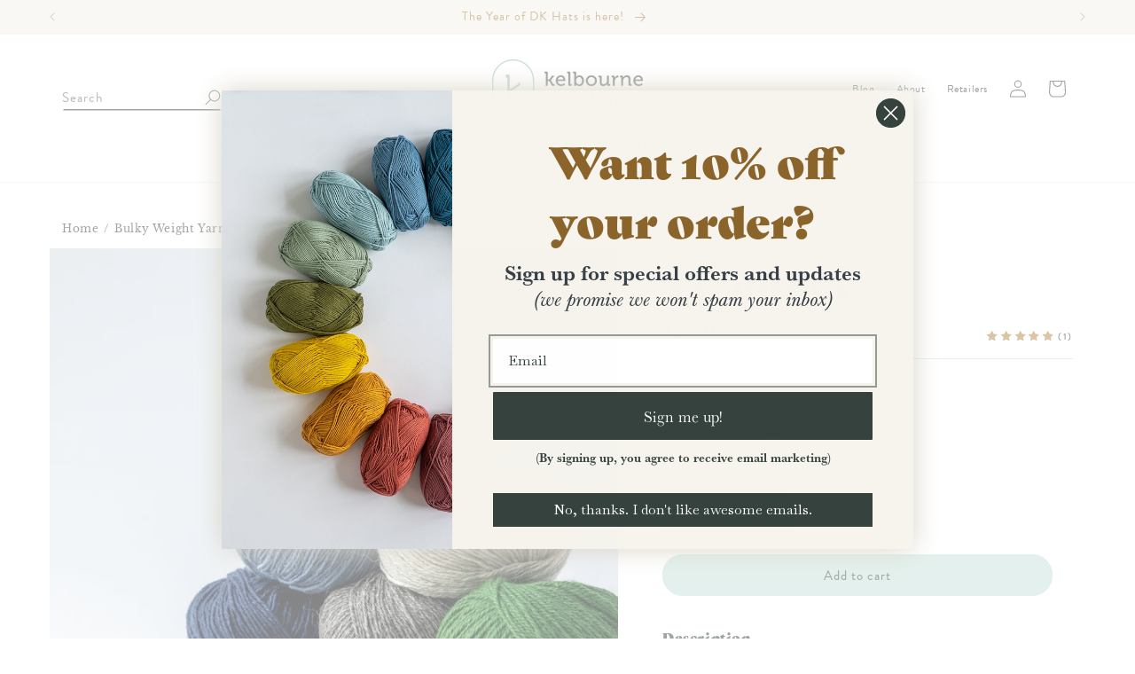

--- FILE ---
content_type: text/html; charset=utf-8
request_url: https://kelbournewoolens.com/collections/bulky-weight-yarns/products/navia_tradition
body_size: 86131
content:
<!doctype html>
<html class="no-js" lang="en">
  <head>
    <meta charset="utf-8">
    <meta http-equiv="X-UA-Compatible" content="IE=edge">
    <meta name="viewport" content="width=device-width,initial-scale=1">
    <meta name="theme-color" content="">
    <meta name="google-site-verification" content="J4zC3lImNzJZHOcAFv3zz6h0qsIYd0BBDK6YaFa5w1k" />
    <link rel="canonical" href="https://kelbournewoolens.com/products/navia_tradition"><link rel="icon" type="image/png" href="//kelbournewoolens.com/cdn/shop/files/favicon1.png?crop=center&height=32&v=1740099143&width=32"><link rel="preconnect" href="https://fonts.shopifycdn.com" crossorigin><link rel="stylesheet" href="https://use.typekit.net/izf6mog.css">

    <title>
      Tradition
 &ndash; Kelbourne Woolens</title>

    
      <meta name="description" content="Description Navia Tradition wool yarn consists of 100% Faroese wool. The yarn has been produced to meet a demand for old-style yarns that have been popular in the Faroe Islands for knitting &#39;skipstroyggjur&#39; or boatman&#39;s jerseys. In Faroese, the Navia Tradition is called &quot;Samfingið&quot; or &#39;unsorted,&#39; meaning the coarser fi">
    

    

<meta property="og:site_name" content="Kelbourne Woolens">
<meta property="og:url" content="https://kelbournewoolens.com/products/navia_tradition">
<meta property="og:title" content="Tradition">
<meta property="og:type" content="product">
<meta property="og:description" content="Description Navia Tradition wool yarn consists of 100% Faroese wool. The yarn has been produced to meet a demand for old-style yarns that have been popular in the Faroe Islands for knitting &#39;skipstroyggjur&#39; or boatman&#39;s jerseys. In Faroese, the Navia Tradition is called &quot;Samfingið&quot; or &#39;unsorted,&#39; meaning the coarser fi"><meta property="og:image" content="http://kelbournewoolens.com/cdn/shop/files/tradition-beauty.jpg?v=1701315897">
  <meta property="og:image:secure_url" content="https://kelbournewoolens.com/cdn/shop/files/tradition-beauty.jpg?v=1701315897">
  <meta property="og:image:width" content="1200">
  <meta property="og:image:height" content="1200"><meta property="og:price:amount" content="9.00">
  <meta property="og:price:currency" content="USD"><meta name="twitter:card" content="summary_large_image">
<meta name="twitter:title" content="Tradition">
<meta name="twitter:description" content="Description Navia Tradition wool yarn consists of 100% Faroese wool. The yarn has been produced to meet a demand for old-style yarns that have been popular in the Faroe Islands for knitting &#39;skipstroyggjur&#39; or boatman&#39;s jerseys. In Faroese, the Navia Tradition is called &quot;Samfingið&quot; or &#39;unsorted,&#39; meaning the coarser fi">


    <script src="//kelbournewoolens.com/cdn/shop/t/2/assets/constants.js?v=58251544750838685771694611613" defer="defer"></script>
    <script src="//kelbournewoolens.com/cdn/shop/t/2/assets/pubsub.js?v=158357773527763999511694611609" defer="defer"></script>
    <script src="//kelbournewoolens.com/cdn/shop/t/2/assets/global.js?v=165612758987092221201711391355" defer="defer"></script><script>window.performance && window.performance.mark && window.performance.mark('shopify.content_for_header.start');</script><meta name="google-site-verification" content="T2gGAUdbSEtoNGD_s1VcIZnAsPGjCXaVhE5Q9BtKNR4">
<meta id="shopify-digital-wallet" name="shopify-digital-wallet" content="/82179359018/digital_wallets/dialog">
<meta name="shopify-checkout-api-token" content="2fb5cc9cccddfea103ccecedc41fd407">
<meta id="in-context-paypal-metadata" data-shop-id="82179359018" data-venmo-supported="true" data-environment="production" data-locale="en_US" data-paypal-v4="true" data-currency="USD">
<link rel="alternate" hreflang="x-default" href="https://kelbournewoolens.com/products/navia_tradition">
<link rel="alternate" hreflang="en" href="https://kelbournewoolens.com/products/navia_tradition">
<link rel="alternate" hreflang="en-CA" href="https://kelbournewoolens.com/en-ca/products/navia_tradition">
<link rel="alternate" hreflang="en-AT" href="https://kelbournewoolens.com/en-eu/products/navia_tradition">
<link rel="alternate" hreflang="en-BE" href="https://kelbournewoolens.com/en-eu/products/navia_tradition">
<link rel="alternate" hreflang="en-CZ" href="https://kelbournewoolens.com/en-eu/products/navia_tradition">
<link rel="alternate" hreflang="en-DE" href="https://kelbournewoolens.com/en-eu/products/navia_tradition">
<link rel="alternate" hreflang="en-DK" href="https://kelbournewoolens.com/en-eu/products/navia_tradition">
<link rel="alternate" hreflang="en-ES" href="https://kelbournewoolens.com/en-eu/products/navia_tradition">
<link rel="alternate" hreflang="en-FI" href="https://kelbournewoolens.com/en-eu/products/navia_tradition">
<link rel="alternate" hreflang="en-FR" href="https://kelbournewoolens.com/en-eu/products/navia_tradition">
<link rel="alternate" hreflang="en-IE" href="https://kelbournewoolens.com/en-eu/products/navia_tradition">
<link rel="alternate" hreflang="en-IT" href="https://kelbournewoolens.com/en-eu/products/navia_tradition">
<link rel="alternate" hreflang="en-NL" href="https://kelbournewoolens.com/en-eu/products/navia_tradition">
<link rel="alternate" hreflang="en-NO" href="https://kelbournewoolens.com/en-eu/products/navia_tradition">
<link rel="alternate" hreflang="en-PL" href="https://kelbournewoolens.com/en-eu/products/navia_tradition">
<link rel="alternate" hreflang="en-PT" href="https://kelbournewoolens.com/en-eu/products/navia_tradition">
<link rel="alternate" hreflang="en-SE" href="https://kelbournewoolens.com/en-eu/products/navia_tradition">
<link rel="alternate" hreflang="en-BG" href="https://kelbournewoolens.com/en-eu/products/navia_tradition">
<link rel="alternate" hreflang="en-HR" href="https://kelbournewoolens.com/en-eu/products/navia_tradition">
<link rel="alternate" hreflang="en-EE" href="https://kelbournewoolens.com/en-eu/products/navia_tradition">
<link rel="alternate" hreflang="en-GR" href="https://kelbournewoolens.com/en-eu/products/navia_tradition">
<link rel="alternate" hreflang="en-HU" href="https://kelbournewoolens.com/en-eu/products/navia_tradition">
<link rel="alternate" hreflang="en-IS" href="https://kelbournewoolens.com/en-eu/products/navia_tradition">
<link rel="alternate" hreflang="en-LV" href="https://kelbournewoolens.com/en-eu/products/navia_tradition">
<link rel="alternate" hreflang="en-LI" href="https://kelbournewoolens.com/en-eu/products/navia_tradition">
<link rel="alternate" hreflang="en-LT" href="https://kelbournewoolens.com/en-eu/products/navia_tradition">
<link rel="alternate" hreflang="en-LU" href="https://kelbournewoolens.com/en-eu/products/navia_tradition">
<link rel="alternate" hreflang="en-MT" href="https://kelbournewoolens.com/en-eu/products/navia_tradition">
<link rel="alternate" hreflang="en-SK" href="https://kelbournewoolens.com/en-eu/products/navia_tradition">
<link rel="alternate" hreflang="en-SI" href="https://kelbournewoolens.com/en-eu/products/navia_tradition">
<link rel="alternate" hreflang="en-GB" href="https://kelbournewoolens.com/en-gb/products/navia_tradition">
<link rel="alternate" hreflang="en-AU" href="https://kelbournewoolens.com/en-au/products/navia_tradition">
<link rel="alternate" hreflang="en-JP" href="https://kelbournewoolens.com/en-jp/products/navia_tradition">
<link rel="alternate" hreflang="en-HK" href="https://kelbournewoolens.com/en-hk/products/navia_tradition">
<link rel="alternate" hreflang="en-NZ" href="https://kelbournewoolens.com/en-nz/products/navia_tradition">
<link rel="alternate" hreflang="en-SG" href="https://kelbournewoolens.com/en-sg/products/navia_tradition">
<link rel="alternate" hreflang="en-KR" href="https://kelbournewoolens.com/en-kr/products/navia_tradition">
<link rel="alternate" hreflang="en-CH" href="https://kelbournewoolens.com/en-ch/products/navia_tradition">
<link rel="alternate" hreflang="en-AE" href="https://kelbournewoolens.com/en-ae/products/navia_tradition">
<link rel="alternate" type="application/json+oembed" href="https://kelbournewoolens.com/products/navia_tradition.oembed">
<script async="async" src="/checkouts/internal/preloads.js?locale=en-US"></script>
<link rel="preconnect" href="https://shop.app" crossorigin="anonymous">
<script async="async" src="https://shop.app/checkouts/internal/preloads.js?locale=en-US&shop_id=82179359018" crossorigin="anonymous"></script>
<script id="shopify-features" type="application/json">{"accessToken":"2fb5cc9cccddfea103ccecedc41fd407","betas":["rich-media-storefront-analytics"],"domain":"kelbournewoolens.com","predictiveSearch":true,"shopId":82179359018,"locale":"en"}</script>
<script>var Shopify = Shopify || {};
Shopify.shop = "kelbourne-woolens-store.myshopify.com";
Shopify.locale = "en";
Shopify.currency = {"active":"USD","rate":"1.0"};
Shopify.country = "US";
Shopify.theme = {"name":"Kelbourne Woolens | Aeolidia | Main","id":159889686826,"schema_name":"Flagship","schema_version":"1.0.0","theme_store_id":null,"role":"main"};
Shopify.theme.handle = "null";
Shopify.theme.style = {"id":null,"handle":null};
Shopify.cdnHost = "kelbournewoolens.com/cdn";
Shopify.routes = Shopify.routes || {};
Shopify.routes.root = "/";</script>
<script type="module">!function(o){(o.Shopify=o.Shopify||{}).modules=!0}(window);</script>
<script>!function(o){function n(){var o=[];function n(){o.push(Array.prototype.slice.apply(arguments))}return n.q=o,n}var t=o.Shopify=o.Shopify||{};t.loadFeatures=n(),t.autoloadFeatures=n()}(window);</script>
<script>
  window.ShopifyPay = window.ShopifyPay || {};
  window.ShopifyPay.apiHost = "shop.app\/pay";
  window.ShopifyPay.redirectState = null;
</script>
<script id="shop-js-analytics" type="application/json">{"pageType":"product"}</script>
<script defer="defer" async type="module" src="//kelbournewoolens.com/cdn/shopifycloud/shop-js/modules/v2/client.init-shop-cart-sync_BdyHc3Nr.en.esm.js"></script>
<script defer="defer" async type="module" src="//kelbournewoolens.com/cdn/shopifycloud/shop-js/modules/v2/chunk.common_Daul8nwZ.esm.js"></script>
<script type="module">
  await import("//kelbournewoolens.com/cdn/shopifycloud/shop-js/modules/v2/client.init-shop-cart-sync_BdyHc3Nr.en.esm.js");
await import("//kelbournewoolens.com/cdn/shopifycloud/shop-js/modules/v2/chunk.common_Daul8nwZ.esm.js");

  window.Shopify.SignInWithShop?.initShopCartSync?.({"fedCMEnabled":true,"windoidEnabled":true});

</script>
<script>
  window.Shopify = window.Shopify || {};
  if (!window.Shopify.featureAssets) window.Shopify.featureAssets = {};
  window.Shopify.featureAssets['shop-js'] = {"shop-cart-sync":["modules/v2/client.shop-cart-sync_QYOiDySF.en.esm.js","modules/v2/chunk.common_Daul8nwZ.esm.js"],"init-fed-cm":["modules/v2/client.init-fed-cm_DchLp9rc.en.esm.js","modules/v2/chunk.common_Daul8nwZ.esm.js"],"shop-button":["modules/v2/client.shop-button_OV7bAJc5.en.esm.js","modules/v2/chunk.common_Daul8nwZ.esm.js"],"init-windoid":["modules/v2/client.init-windoid_DwxFKQ8e.en.esm.js","modules/v2/chunk.common_Daul8nwZ.esm.js"],"shop-cash-offers":["modules/v2/client.shop-cash-offers_DWtL6Bq3.en.esm.js","modules/v2/chunk.common_Daul8nwZ.esm.js","modules/v2/chunk.modal_CQq8HTM6.esm.js"],"shop-toast-manager":["modules/v2/client.shop-toast-manager_CX9r1SjA.en.esm.js","modules/v2/chunk.common_Daul8nwZ.esm.js"],"init-shop-email-lookup-coordinator":["modules/v2/client.init-shop-email-lookup-coordinator_UhKnw74l.en.esm.js","modules/v2/chunk.common_Daul8nwZ.esm.js"],"pay-button":["modules/v2/client.pay-button_DzxNnLDY.en.esm.js","modules/v2/chunk.common_Daul8nwZ.esm.js"],"avatar":["modules/v2/client.avatar_BTnouDA3.en.esm.js"],"init-shop-cart-sync":["modules/v2/client.init-shop-cart-sync_BdyHc3Nr.en.esm.js","modules/v2/chunk.common_Daul8nwZ.esm.js"],"shop-login-button":["modules/v2/client.shop-login-button_D8B466_1.en.esm.js","modules/v2/chunk.common_Daul8nwZ.esm.js","modules/v2/chunk.modal_CQq8HTM6.esm.js"],"init-customer-accounts-sign-up":["modules/v2/client.init-customer-accounts-sign-up_C8fpPm4i.en.esm.js","modules/v2/client.shop-login-button_D8B466_1.en.esm.js","modules/v2/chunk.common_Daul8nwZ.esm.js","modules/v2/chunk.modal_CQq8HTM6.esm.js"],"init-shop-for-new-customer-accounts":["modules/v2/client.init-shop-for-new-customer-accounts_CVTO0Ztu.en.esm.js","modules/v2/client.shop-login-button_D8B466_1.en.esm.js","modules/v2/chunk.common_Daul8nwZ.esm.js","modules/v2/chunk.modal_CQq8HTM6.esm.js"],"init-customer-accounts":["modules/v2/client.init-customer-accounts_dRgKMfrE.en.esm.js","modules/v2/client.shop-login-button_D8B466_1.en.esm.js","modules/v2/chunk.common_Daul8nwZ.esm.js","modules/v2/chunk.modal_CQq8HTM6.esm.js"],"shop-follow-button":["modules/v2/client.shop-follow-button_CkZpjEct.en.esm.js","modules/v2/chunk.common_Daul8nwZ.esm.js","modules/v2/chunk.modal_CQq8HTM6.esm.js"],"lead-capture":["modules/v2/client.lead-capture_BntHBhfp.en.esm.js","modules/v2/chunk.common_Daul8nwZ.esm.js","modules/v2/chunk.modal_CQq8HTM6.esm.js"],"checkout-modal":["modules/v2/client.checkout-modal_CfxcYbTm.en.esm.js","modules/v2/chunk.common_Daul8nwZ.esm.js","modules/v2/chunk.modal_CQq8HTM6.esm.js"],"shop-login":["modules/v2/client.shop-login_Da4GZ2H6.en.esm.js","modules/v2/chunk.common_Daul8nwZ.esm.js","modules/v2/chunk.modal_CQq8HTM6.esm.js"],"payment-terms":["modules/v2/client.payment-terms_MV4M3zvL.en.esm.js","modules/v2/chunk.common_Daul8nwZ.esm.js","modules/v2/chunk.modal_CQq8HTM6.esm.js"]};
</script>
<script>(function() {
  var isLoaded = false;
  function asyncLoad() {
    if (isLoaded) return;
    isLoaded = true;
    var urls = ["https:\/\/inffuse.eventscalendar.co\/plugins\/shopify\/loader.js?app=calendar\u0026shop=kelbourne-woolens-store.myshopify.com\u0026shop=kelbourne-woolens-store.myshopify.com","https:\/\/pc-quiz.s3.us-east-2.amazonaws.com\/current\/quiz-loader.min.js?shop=kelbourne-woolens-store.myshopify.com","https:\/\/searchanise-ef84.kxcdn.com\/widgets\/shopify\/init.js?a=9y8v3j0c7i\u0026shop=kelbourne-woolens-store.myshopify.com"];
    for (var i = 0; i < urls.length; i++) {
      var s = document.createElement('script');
      s.type = 'text/javascript';
      s.async = true;
      s.src = urls[i];
      var x = document.getElementsByTagName('script')[0];
      x.parentNode.insertBefore(s, x);
    }
  };
  if(window.attachEvent) {
    window.attachEvent('onload', asyncLoad);
  } else {
    window.addEventListener('load', asyncLoad, false);
  }
})();</script>
<script id="__st">var __st={"a":82179359018,"offset":-18000,"reqid":"56a63687-ae6e-4cd5-8d83-103524b8790f-1769022911","pageurl":"kelbournewoolens.com\/collections\/bulky-weight-yarns\/products\/navia_tradition","u":"de4723f019b1","p":"product","rtyp":"product","rid":8710737920298};</script>
<script>window.ShopifyPaypalV4VisibilityTracking = true;</script>
<script id="captcha-bootstrap">!function(){'use strict';const t='contact',e='account',n='new_comment',o=[[t,t],['blogs',n],['comments',n],[t,'customer']],c=[[e,'customer_login'],[e,'guest_login'],[e,'recover_customer_password'],[e,'create_customer']],r=t=>t.map((([t,e])=>`form[action*='/${t}']:not([data-nocaptcha='true']) input[name='form_type'][value='${e}']`)).join(','),a=t=>()=>t?[...document.querySelectorAll(t)].map((t=>t.form)):[];function s(){const t=[...o],e=r(t);return a(e)}const i='password',u='form_key',d=['recaptcha-v3-token','g-recaptcha-response','h-captcha-response',i],f=()=>{try{return window.sessionStorage}catch{return}},m='__shopify_v',_=t=>t.elements[u];function p(t,e,n=!1){try{const o=window.sessionStorage,c=JSON.parse(o.getItem(e)),{data:r}=function(t){const{data:e,action:n}=t;return t[m]||n?{data:e,action:n}:{data:t,action:n}}(c);for(const[e,n]of Object.entries(r))t.elements[e]&&(t.elements[e].value=n);n&&o.removeItem(e)}catch(o){console.error('form repopulation failed',{error:o})}}const l='form_type',E='cptcha';function T(t){t.dataset[E]=!0}const w=window,h=w.document,L='Shopify',v='ce_forms',y='captcha';let A=!1;((t,e)=>{const n=(g='f06e6c50-85a8-45c8-87d0-21a2b65856fe',I='https://cdn.shopify.com/shopifycloud/storefront-forms-hcaptcha/ce_storefront_forms_captcha_hcaptcha.v1.5.2.iife.js',D={infoText:'Protected by hCaptcha',privacyText:'Privacy',termsText:'Terms'},(t,e,n)=>{const o=w[L][v],c=o.bindForm;if(c)return c(t,g,e,D).then(n);var r;o.q.push([[t,g,e,D],n]),r=I,A||(h.body.append(Object.assign(h.createElement('script'),{id:'captcha-provider',async:!0,src:r})),A=!0)});var g,I,D;w[L]=w[L]||{},w[L][v]=w[L][v]||{},w[L][v].q=[],w[L][y]=w[L][y]||{},w[L][y].protect=function(t,e){n(t,void 0,e),T(t)},Object.freeze(w[L][y]),function(t,e,n,w,h,L){const[v,y,A,g]=function(t,e,n){const i=e?o:[],u=t?c:[],d=[...i,...u],f=r(d),m=r(i),_=r(d.filter((([t,e])=>n.includes(e))));return[a(f),a(m),a(_),s()]}(w,h,L),I=t=>{const e=t.target;return e instanceof HTMLFormElement?e:e&&e.form},D=t=>v().includes(t);t.addEventListener('submit',(t=>{const e=I(t);if(!e)return;const n=D(e)&&!e.dataset.hcaptchaBound&&!e.dataset.recaptchaBound,o=_(e),c=g().includes(e)&&(!o||!o.value);(n||c)&&t.preventDefault(),c&&!n&&(function(t){try{if(!f())return;!function(t){const e=f();if(!e)return;const n=_(t);if(!n)return;const o=n.value;o&&e.removeItem(o)}(t);const e=Array.from(Array(32),(()=>Math.random().toString(36)[2])).join('');!function(t,e){_(t)||t.append(Object.assign(document.createElement('input'),{type:'hidden',name:u})),t.elements[u].value=e}(t,e),function(t,e){const n=f();if(!n)return;const o=[...t.querySelectorAll(`input[type='${i}']`)].map((({name:t})=>t)),c=[...d,...o],r={};for(const[a,s]of new FormData(t).entries())c.includes(a)||(r[a]=s);n.setItem(e,JSON.stringify({[m]:1,action:t.action,data:r}))}(t,e)}catch(e){console.error('failed to persist form',e)}}(e),e.submit())}));const S=(t,e)=>{t&&!t.dataset[E]&&(n(t,e.some((e=>e===t))),T(t))};for(const o of['focusin','change'])t.addEventListener(o,(t=>{const e=I(t);D(e)&&S(e,y())}));const B=e.get('form_key'),M=e.get(l),P=B&&M;t.addEventListener('DOMContentLoaded',(()=>{const t=y();if(P)for(const e of t)e.elements[l].value===M&&p(e,B);[...new Set([...A(),...v().filter((t=>'true'===t.dataset.shopifyCaptcha))])].forEach((e=>S(e,t)))}))}(h,new URLSearchParams(w.location.search),n,t,e,['guest_login'])})(!0,!0)}();</script>
<script integrity="sha256-4kQ18oKyAcykRKYeNunJcIwy7WH5gtpwJnB7kiuLZ1E=" data-source-attribution="shopify.loadfeatures" defer="defer" src="//kelbournewoolens.com/cdn/shopifycloud/storefront/assets/storefront/load_feature-a0a9edcb.js" crossorigin="anonymous"></script>
<script crossorigin="anonymous" defer="defer" src="//kelbournewoolens.com/cdn/shopifycloud/storefront/assets/shopify_pay/storefront-65b4c6d7.js?v=20250812"></script>
<script data-source-attribution="shopify.dynamic_checkout.dynamic.init">var Shopify=Shopify||{};Shopify.PaymentButton=Shopify.PaymentButton||{isStorefrontPortableWallets:!0,init:function(){window.Shopify.PaymentButton.init=function(){};var t=document.createElement("script");t.src="https://kelbournewoolens.com/cdn/shopifycloud/portable-wallets/latest/portable-wallets.en.js",t.type="module",document.head.appendChild(t)}};
</script>
<script data-source-attribution="shopify.dynamic_checkout.buyer_consent">
  function portableWalletsHideBuyerConsent(e){var t=document.getElementById("shopify-buyer-consent"),n=document.getElementById("shopify-subscription-policy-button");t&&n&&(t.classList.add("hidden"),t.setAttribute("aria-hidden","true"),n.removeEventListener("click",e))}function portableWalletsShowBuyerConsent(e){var t=document.getElementById("shopify-buyer-consent"),n=document.getElementById("shopify-subscription-policy-button");t&&n&&(t.classList.remove("hidden"),t.removeAttribute("aria-hidden"),n.addEventListener("click",e))}window.Shopify?.PaymentButton&&(window.Shopify.PaymentButton.hideBuyerConsent=portableWalletsHideBuyerConsent,window.Shopify.PaymentButton.showBuyerConsent=portableWalletsShowBuyerConsent);
</script>
<script data-source-attribution="shopify.dynamic_checkout.cart.bootstrap">document.addEventListener("DOMContentLoaded",(function(){function t(){return document.querySelector("shopify-accelerated-checkout-cart, shopify-accelerated-checkout")}if(t())Shopify.PaymentButton.init();else{new MutationObserver((function(e,n){t()&&(Shopify.PaymentButton.init(),n.disconnect())})).observe(document.body,{childList:!0,subtree:!0})}}));
</script>
<script id='scb4127' type='text/javascript' async='' src='https://kelbournewoolens.com/cdn/shopifycloud/privacy-banner/storefront-banner.js'></script><link id="shopify-accelerated-checkout-styles" rel="stylesheet" media="screen" href="https://kelbournewoolens.com/cdn/shopifycloud/portable-wallets/latest/accelerated-checkout-backwards-compat.css" crossorigin="anonymous">
<style id="shopify-accelerated-checkout-cart">
        #shopify-buyer-consent {
  margin-top: 1em;
  display: inline-block;
  width: 100%;
}

#shopify-buyer-consent.hidden {
  display: none;
}

#shopify-subscription-policy-button {
  background: none;
  border: none;
  padding: 0;
  text-decoration: underline;
  font-size: inherit;
  cursor: pointer;
}

#shopify-subscription-policy-button::before {
  box-shadow: none;
}

      </style>
<script id="sections-script" data-sections="header" defer="defer" src="//kelbournewoolens.com/cdn/shop/t/2/compiled_assets/scripts.js?v=10546"></script>
<script>window.performance && window.performance.mark && window.performance.mark('shopify.content_for_header.end');</script>


    <style data-shopify>
      @font-face {
  font-family: "Libre Baskerville";
  font-weight: 400;
  font-style: normal;
  font-display: swap;
  src: url("//kelbournewoolens.com/cdn/fonts/libre_baskerville/librebaskerville_n4.2ec9ee517e3ce28d5f1e6c6e75efd8a97e59c189.woff2") format("woff2"),
       url("//kelbournewoolens.com/cdn/fonts/libre_baskerville/librebaskerville_n4.323789551b85098885c8eccedfb1bd8f25f56007.woff") format("woff");
}

      @font-face {
  font-family: "Libre Baskerville";
  font-weight: 700;
  font-style: normal;
  font-display: swap;
  src: url("//kelbournewoolens.com/cdn/fonts/libre_baskerville/librebaskerville_n7.eb83ab550f8363268d3cb412ad3d4776b2bc22b9.woff2") format("woff2"),
       url("//kelbournewoolens.com/cdn/fonts/libre_baskerville/librebaskerville_n7.5bb0de4f2b64b2f68c7e0de8d18bc3455494f553.woff") format("woff");
}

      @font-face {
  font-family: "Libre Baskerville";
  font-weight: 400;
  font-style: italic;
  font-display: swap;
  src: url("//kelbournewoolens.com/cdn/fonts/libre_baskerville/librebaskerville_i4.9b1c62038123f2ff89e0d72891fc2421add48a40.woff2") format("woff2"),
       url("//kelbournewoolens.com/cdn/fonts/libre_baskerville/librebaskerville_i4.d5032f0d77e668619cab9a3b6ff7c45700fd5f7c.woff") format("woff");
}

      
      @font-face {
  font-family: Lato;
  font-weight: 400;
  font-style: normal;
  font-display: swap;
  src: url("//kelbournewoolens.com/cdn/fonts/lato/lato_n4.c3b93d431f0091c8be23185e15c9d1fee1e971c5.woff2") format("woff2"),
       url("//kelbournewoolens.com/cdn/fonts/lato/lato_n4.d5c00c781efb195594fd2fd4ad04f7882949e327.woff") format("woff");
}


      
        :root,
        .color-background-1 {
          --color-background: 255,255,255;
        
          --gradient-background: #ffffff;
        
        --color-foreground: 53,66,61;
        --color-secondary-text: 53,66,61;
        --color-shadow: 53,66,61;
        --color-button: 197,225,217;
        --color-button-text: 53,66,61;
        --color-secondary-button: 255,255,255;
        --color-secondary-button-text: 53,66,61;
        --color-link: 53,66,61;
        --color-badge-foreground: 53,66,61;
        --color-badge-background: 255,255,255;
        --color-badge-border: 53,66,61;
        --payment-terms-background-color: rgb(255 255 255);
      }
      
        
        .color-background-2 {
          --color-background: 244,241,234;
        
          --gradient-background: #f4f1ea;
        
        --color-foreground: 53,66,61;
        --color-secondary-text: 53,66,61;
        --color-shadow: 18,18,18;
        --color-button: 197,225,217;
        --color-button-text: 53,66,61;
        --color-secondary-button: 244,241,234;
        --color-secondary-button-text: 53,66,61;
        --color-link: 53,66,61;
        --color-badge-foreground: 53,66,61;
        --color-badge-background: 244,241,234;
        --color-badge-border: 53,66,61;
        --payment-terms-background-color: rgb(244 241 234);
      }
      
        
        .color-inverse {
          --color-background: 197,225,217;
        
          --gradient-background: #c5e1d9;
        
        --color-foreground: 53,66,61;
        --color-secondary-text: 53,66,61;
        --color-shadow: 18,18,18;
        --color-button: 255,255,255;
        --color-button-text: 0,0,0;
        --color-secondary-button: 197,225,217;
        --color-secondary-button-text: 255,255,255;
        --color-link: 255,255,255;
        --color-badge-foreground: 53,66,61;
        --color-badge-background: 197,225,217;
        --color-badge-border: 53,66,61;
        --payment-terms-background-color: rgb(197 225 217);
      }
      
        
        .color-scheme-5573ab7a-03ed-4461-8f87-67a7fac0983d {
          --color-background: 53,66,61;
        
          --gradient-background: #35423d;
        
        --color-foreground: 255,255,255;
        --color-secondary-text: 131,131,131;
        --color-shadow: 18,18,18;
        --color-button: 18,18,18;
        --color-button-text: 255,255,255;
        --color-secondary-button: 53,66,61;
        --color-secondary-button-text: 18,18,18;
        --color-link: 18,18,18;
        --color-badge-foreground: 255,255,255;
        --color-badge-background: 53,66,61;
        --color-badge-border: 255,255,255;
        --payment-terms-background-color: rgb(53 66 61);
      }
      
        
        .color-scheme-148b3e97-d0df-44f9-b466-97bb9a26ead7 {
          --color-background: 244,241,234;
        
          --gradient-background: #f4f1ea;
        
        --color-foreground: 174,129,66;
        --color-secondary-text: 53,66,61;
        --color-shadow: 53,66,61;
        --color-button: 53,66,61;
        --color-button-text: 255,255,255;
        --color-secondary-button: 244,241,234;
        --color-secondary-button-text: 53,66,61;
        --color-link: 53,66,61;
        --color-badge-foreground: 174,129,66;
        --color-badge-background: 244,241,234;
        --color-badge-border: 174,129,66;
        --payment-terms-background-color: rgb(244 241 234);
      }
      
        
        .color-scheme-6d3c2616-84f2-4600-a229-911526333fe7 {
          --color-background: 233,244,234;
        
          --gradient-background: #e9f4ea;
        
        --color-foreground: 53,66,61;
        --color-secondary-text: 53,66,61;
        --color-shadow: 53,66,61;
        --color-button: 197,225,217;
        --color-button-text: 53,66,61;
        --color-secondary-button: 233,244,234;
        --color-secondary-button-text: 53,66,61;
        --color-link: 53,66,61;
        --color-badge-foreground: 53,66,61;
        --color-badge-background: 233,244,234;
        --color-badge-border: 53,66,61;
        --payment-terms-background-color: rgb(233 244 234);
      }
      

      body, .color-background-1, .color-background-2, .color-inverse, .color-scheme-5573ab7a-03ed-4461-8f87-67a7fac0983d, .color-scheme-148b3e97-d0df-44f9-b466-97bb9a26ead7, .color-scheme-6d3c2616-84f2-4600-a229-911526333fe7 {
        color: rgba(var(--color-foreground));
        background-color: rgb(var(--color-background));
      }

      :root {
        --font-body-family: "Libre Baskerville", serif;
        --font-body-style: normal;
        --font-body-weight: 400;
        --font-body-weight-bold: 700;

        --font-heading-family: Lato, sans-serif;
        --font-heading-style: normal;
        --font-heading-weight: 400;

        --font-body-scale: 1.0;
        --font-heading-scale: 1.0;

        --media-padding: px;
        --media-border-opacity: 0.0;
        --media-border-width: 0px;
        --media-radius: 0px;
        --media-shadow-opacity: 0.0;
        --media-shadow-horizontal-offset: 0px;
        --media-shadow-vertical-offset: -8px;
        --media-shadow-blur-radius: 5px;
        --media-shadow-visible: 0;

        --page-width: 124rem;
        --page-width-margin: 0rem;

        --product-card-image-padding: 0.0rem;
        --product-card-corner-radius: 0.0rem;
        --product-card-text-alignment: left;
        --product-card-border-width: 0.0rem;
        --product-card-border-opacity: 0.1;
        --product-card-shadow-opacity: 0.0;
        --product-card-shadow-visible: 0;
        --product-card-shadow-horizontal-offset: 0.0rem;
        --product-card-shadow-vertical-offset: 0.4rem;
        --product-card-shadow-blur-radius: 0.5rem;

        --collection-card-image-padding: 0.0rem;
        --collection-card-corner-radius: 0.0rem;
        --collection-card-text-alignment: left;
        --collection-card-border-width: 0.0rem;
        --collection-card-border-opacity: 0.1;
        --collection-card-shadow-opacity: 0.0;
        --collection-card-shadow-visible: 0;
        --collection-card-shadow-horizontal-offset: 0.0rem;
        --collection-card-shadow-vertical-offset: 0.4rem;
        --collection-card-shadow-blur-radius: 0.5rem;

        --blog-card-image-padding: 0.0rem;
        --blog-card-corner-radius: 0.0rem;
        --blog-card-text-alignment: left;
        --blog-card-border-width: 0.0rem;
        --blog-card-border-opacity: 0.1;
        --blog-card-shadow-opacity: 0.0;
        --blog-card-shadow-visible: 0;
        --blog-card-shadow-horizontal-offset: 0.0rem;
        --blog-card-shadow-vertical-offset: 0.4rem;
        --blog-card-shadow-blur-radius: 0.5rem;

        --badge-corner-radius: 4.0rem;

        --popup-border-width: 0px;
        --popup-border-opacity: 0.1;
        --popup-corner-radius: 0px;
        --popup-shadow-opacity: 0.0;
        --popup-shadow-horizontal-offset: 0px;
        --popup-shadow-vertical-offset: 4px;
        --popup-shadow-blur-radius: 5px;

        --drawer-border-width: 1px;
        --drawer-border-opacity: 0.1;
        --drawer-shadow-opacity: 0.0;
        --drawer-shadow-horizontal-offset: 0px;
        --drawer-shadow-vertical-offset: 4px;
        --drawer-shadow-blur-radius: 5px;

        --spacing-sections-desktop: 32px;
        --spacing-sections-mobile: 22px;

        --grid-desktop-vertical-spacing: 36px;
        --grid-desktop-horizontal-spacing: 28px;
        --grid-mobile-vertical-spacing: 18px;
        --grid-mobile-horizontal-spacing: 14px;

        --text-boxes-border-opacity: 0.1;
        --text-boxes-border-width: 0px;
        --text-boxes-radius: 0px;
        --text-boxes-shadow-opacity: 0.0;
        --text-boxes-shadow-visible: 0;
        --text-boxes-shadow-horizontal-offset: 0px;
        --text-boxes-shadow-vertical-offset: 4px;
        --text-boxes-shadow-blur-radius: 5px;

        --buttons-radius: 30px;
        --buttons-radius-outset: 31px;
        --buttons-border-width: 1px;
        --buttons-border-opacity: 1.0;
        --buttons-shadow-opacity: 0.0;
        --buttons-shadow-visible: 0;
        --buttons-shadow-horizontal-offset: 0px;
        --buttons-shadow-vertical-offset: 4px;
        --buttons-shadow-blur-radius: 5px;
        --buttons-border-offset: 0.3px;

        --inputs-radius: 0px;
        --inputs-border-width: 1px;
        --inputs-border-opacity: 0.55;
        --inputs-shadow-opacity: 0.0;
        --inputs-shadow-horizontal-offset: 0px;
        --inputs-margin-offset: 0px;
        --inputs-shadow-vertical-offset: 4px;
        --inputs-shadow-blur-radius: 5px;
        --inputs-radius-outset: 0px;

        --variant-pills-radius: 30px;
        --variant-pills-border-width: 0px;
        --variant-pills-border-opacity: 0.55;
        --variant-pills-shadow-opacity: 0.0;
        --variant-pills-shadow-horizontal-offset: 0px;
        --variant-pills-shadow-vertical-offset: 4px;
        --variant-pills-shadow-blur-radius: 5px;
      }

      *,
      *::before,
      *::after {
        box-sizing: inherit;
      }

      html {
        box-sizing: border-box;
        font-size: calc(var(--font-body-scale) * 62.5%);
        height: 100%;
      }

      body {
        display: grid;
        grid-template-rows: auto auto 1fr auto;
        grid-template-columns: 100%;
        min-height: 100%;
        margin: 0;
        font-size: 1.5rem;
        letter-spacing: 0.06rem;
        line-height: calc(1 + 0.8 / var(--font-body-scale));
        font-family: var(--font-body-family);
        font-style: var(--font-body-style);
        font-weight: var(--font-body-weight);
      }

      @media screen and (min-width: 750px) {
        body {
          font-size: 1.6rem;
        }
      }
    </style>

    <link href="//kelbournewoolens.com/cdn/shop/t/2/assets/base.css?v=37568963972845166891701290171" rel="stylesheet" type="text/css" media="all" />
    <link href="//kelbournewoolens.com/cdn/shop/t/2/assets/custom.css?v=60253120702925457591757098205" rel="stylesheet" type="text/css" media="all" />
<link rel="preload" as="font" href="//kelbournewoolens.com/cdn/fonts/libre_baskerville/librebaskerville_n4.2ec9ee517e3ce28d5f1e6c6e75efd8a97e59c189.woff2" type="font/woff2" crossorigin><link rel="preload" as="font" href="//kelbournewoolens.com/cdn/fonts/lato/lato_n4.c3b93d431f0091c8be23185e15c9d1fee1e971c5.woff2" type="font/woff2" crossorigin><link href="//kelbournewoolens.com/cdn/shop/t/2/assets/component-localization-form.css?v=143319823105703127341694611613" rel="stylesheet" type="text/css" media="all" />
      <script src="//kelbournewoolens.com/cdn/shop/t/2/assets/localization-form.js?v=161644695336821385561694611610" defer="defer"></script><script>
      document.documentElement.className = document.documentElement.className.replace('no-js', 'js');
      if (Shopify.designMode) {
        document.documentElement.classList.add('shopify-design-mode');
      }
    </script>
  <!-- BEGIN app block: shopify://apps/uppromote-affiliate/blocks/core-script/64c32457-930d-4cb9-9641-e24c0d9cf1f4 --><!-- BEGIN app snippet: core-metafields-setting --><!--suppress ES6ConvertVarToLetConst -->
<script type="application/json" id="core-uppromote-settings">{"app_env":{"env":"production"},"message_bar_setting":{"referral_enable":0,"referral_content":"You're shopping with {affiliate_name}!","referral_font":"Poppins","referral_font_size":14,"referral_text_color":"#ffffff","referral_background_color":"#338FB1","not_referral_enable":0,"not_referral_content":"Enjoy your time.","not_referral_font":"Poppins","not_referral_font_size":14,"not_referral_text_color":"#ffffff","not_referral_background_color":"#338FB1"}}</script>
<script type="application/json" id="core-uppromote-cart">{"note":null,"attributes":{},"original_total_price":0,"total_price":0,"total_discount":0,"total_weight":0.0,"item_count":0,"items":[],"requires_shipping":false,"currency":"USD","items_subtotal_price":0,"cart_level_discount_applications":[],"checkout_charge_amount":0}</script>
<script id="core-uppromote-quick-store-tracking-vars">
    function getDocumentContext(){const{href:a,hash:b,host:c,hostname:d,origin:e,pathname:f,port:g,protocol:h,search:i}=window.location,j=document.referrer,k=document.characterSet,l=document.title;return{location:{href:a,hash:b,host:c,hostname:d,origin:e,pathname:f,port:g,protocol:h,search:i},referrer:j||document.location.href,characterSet:k,title:l}}function getNavigatorContext(){const{language:a,cookieEnabled:b,languages:c,userAgent:d}=navigator;return{language:a,cookieEnabled:b,languages:c,userAgent:d}}function getWindowContext(){const{innerHeight:a,innerWidth:b,outerHeight:c,outerWidth:d,origin:e,screen:{height:j,width:k},screenX:f,screenY:g,scrollX:h,scrollY:i}=window;return{innerHeight:a,innerWidth:b,outerHeight:c,outerWidth:d,origin:e,screen:{screenHeight:j,screenWidth:k},screenX:f,screenY:g,scrollX:h,scrollY:i,location:getDocumentContext().location}}function getContext(){return{document:getDocumentContext(),navigator:getNavigatorContext(),window:getWindowContext()}}
    if (window.location.href.includes('?sca_ref=')) {
        localStorage.setItem('__up_lastViewedPageContext', JSON.stringify({
            context: getContext(),
            timestamp: new Date().toISOString(),
        }))
    }
</script>

<script id="core-uppromote-setting-booster">
    var UpPromoteCoreSettings = JSON.parse(document.getElementById('core-uppromote-settings').textContent)
    UpPromoteCoreSettings.currentCart = JSON.parse(document.getElementById('core-uppromote-cart')?.textContent || '{}')
    const idToClean = ['core-uppromote-settings', 'core-uppromote-cart', 'core-uppromote-setting-booster', 'core-uppromote-quick-store-tracking-vars']
    idToClean.forEach(id => {
        document.getElementById(id)?.remove()
    })
</script>
<!-- END app snippet -->


<!-- END app block --><!-- BEGIN app block: shopify://apps/gift-box/blocks/head/f53ea332-e066-453a-9116-800349284dfb --><script>
const isProductPage = window.location.pathname.includes("/products/");

// Allow redirect only on product pages.
if (isProductPage) {
  const GHOST_PRODUCT_TYPE = "giftbox_ghost_product";
  // Use product handle to check the type of the product.
  const product_type = "Yarn";
  if (product_type == GHOST_PRODUCT_TYPE) {
    // Redirect to the GP parent URL stored in the GP's metafields.
    const parent_product_url = '';
    if (parent_product_url === null || parent_product_url === '') {
      window.location.replace("/");
    } else {
      window.location.replace(parent_product_url);
    }
  }
}
</script>

<script
  src="https://giftbox.ds-cdn.com/static/main.js?shop=kelbourne-woolens-store.myshopify.com"

  async

></script>


<!-- END app block --><!-- BEGIN app block: shopify://apps/eg-auto-add-to-cart/blocks/app-embed/0f7d4f74-1e89-4820-aec4-6564d7e535d2 -->










  
    <script
      async
      type="text/javascript"
      src="https://cdn.506.io/eg/script.js?shop=kelbourne-woolens-store.myshopify.com&v=7"
    ></script>
  



  <meta id="easygift-shop" itemid="c2hvcF8kXzE3NjkwMjI5MTE=" content="{&quot;isInstalled&quot;:true,&quot;installedOn&quot;:&quot;2025-10-24T14:12:20.821Z&quot;,&quot;appVersion&quot;:&quot;3.0&quot;,&quot;subscriptionName&quot;:&quot;Standard&quot;,&quot;cartAnalytics&quot;:true,&quot;freeTrialEndsOn&quot;:null,&quot;settings&quot;:{&quot;reminderBannerStyle&quot;:{&quot;position&quot;:{&quot;horizontal&quot;:&quot;right&quot;,&quot;vertical&quot;:&quot;bottom&quot;},&quot;primaryColor&quot;:&quot;#35423d&quot;,&quot;cssStyles&quot;:&quot;&quot;,&quot;headerText&quot;:&quot;Click here to reopen missed deals&quot;,&quot;subHeaderText&quot;:null,&quot;showImage&quot;:false,&quot;imageUrl&quot;:&quot;https:\/\/cdn.506.io\/eg\/eg_notification_default_512x512.png&quot;,&quot;displayAfter&quot;:5,&quot;closingMode&quot;:&quot;doNotAutoClose&quot;,&quot;selfcloseAfter&quot;:5,&quot;reshowBannerAfter&quot;:&quot;everyNewSession&quot;},&quot;addedItemIdentifier&quot;:&quot;_Gifted&quot;,&quot;ignoreOtherAppLineItems&quot;:null,&quot;customVariantsInfoLifetimeMins&quot;:1440,&quot;redirectPath&quot;:null,&quot;ignoreNonStandardCartRequests&quot;:false,&quot;bannerStyle&quot;:{&quot;position&quot;:{&quot;horizontal&quot;:&quot;right&quot;,&quot;vertical&quot;:&quot;bottom&quot;},&quot;primaryColor&quot;:&quot;#35423d&quot;,&quot;cssStyles&quot;:&quot;&quot;},&quot;themePresetId&quot;:&quot;0&quot;,&quot;notificationStyle&quot;:{&quot;position&quot;:{&quot;horizontal&quot;:&quot;right&quot;,&quot;vertical&quot;:&quot;bottom&quot;},&quot;primaryColor&quot;:&quot;#91bfb3&quot;,&quot;duration&quot;:&quot;3.0&quot;,&quot;cssStyles&quot;:&quot;#aca-notifications-wrapper {\n  display: block;\n  right: 0;\n  bottom: 0;\n  position: fixed;\n  z-index: 99999999;\n  max-height: 100%;\n  overflow: auto;\n}\n.aca-notification-container {\n  display: flex;\n  flex-direction: row;\n  text-align: left;\n  font-size: 16px;\n  margin: 12px;\n  padding: 8px;\n  background-color: #FFFFFF;\n  width: fit-content;\n  box-shadow: rgb(170 170 170) 0px 0px 5px;\n  border-radius: 8px;\n  opacity: 0;\n  transition: opacity 0.4s ease-in-out;\n}\n.aca-notification-container .aca-notification-image {\n  display: flex;\n  align-items: center;\n  justify-content: center;\n  min-height: 60px;\n  min-width: 60px;\n  height: 60px;\n  width: 60px;\n  background-color: #FFFFFF;\n  margin: 8px;\n}\n.aca-notification-image img {\n  display: block;\n  max-width: 100%;\n  max-height: 100%;\n  width: auto;\n  height: auto;\n  border-radius: 6px;\n  box-shadow: rgba(99, 115, 129, 0.29) 0px 0px 4px 1px;\n}\n.aca-notification-container .aca-notification-text {\n  flex-grow: 1;\n  margin: 8px;\n  max-width: 260px;\n}\n.aca-notification-heading {\n  font-size: 24px;\n  margin: 0 0 0.3em 0;\n  line-height: normal;\n  word-break: break-word;\n  line-height: 1.2;\n  max-height: 3.6em;\n  overflow: hidden;\n  color: #91bfb3;\n}\n.aca-notification-subheading {\n  font-size: 18px;\n  margin: 0;\n  line-height: normal;\n  word-break: break-word;\n  line-height: 1.4;\n  max-height: 5.6em;\n  overflow: hidden;\n  color: #91bfb3;\n}\n@media screen and (max-width: 450px) {\n  #aca-notifications-wrapper {\n    left: 0;\n    right: 0;\n  }\n  .aca-notification-container {\n    width: auto;\n  }\n.aca-notification-container .aca-notification-text {\n    max-width: none;\n  }\n}&quot;,&quot;hasCustomizations&quot;:false},&quot;fetchCartData&quot;:false,&quot;useLocalStorage&quot;:{&quot;enabled&quot;:false,&quot;expiryMinutes&quot;:null},&quot;popupStyle&quot;:{&quot;primaryColor&quot;:&quot;#91bfb3&quot;,&quot;secondaryColor&quot;:&quot;#35423d&quot;,&quot;cssStyles&quot;:&quot;#aca-modal {\n  position: fixed;\n  left: 0;\n  top: 0;\n  width: 100%;\n  height: 100%;\n  background: rgba(0, 0, 0, 0.5);\n  z-index: 99999999;\n  overflow-x: hidden;\n  overflow-y: auto;\n  display: block;\n}\n#aca-modal-wrapper {\n  display: flex;\n  align-items: center;\n  width: 80%;\n  height: auto;\n  max-width: 1000px;\n  min-height: calc(100% - 60px);\n  margin: 30px auto;\n}\n#aca-modal-container {\n  position: relative;\n  display: flex;\n  flex-direction: column;\n  align-items: center;\n  justify-content: center;\n  box-shadow: 0 0 1.5rem rgba(17, 17, 17, 0.7);\n  width: 100%;\n  padding: 20px;\n  background-color: #FFFFFF;\n}\n#aca-close-icon-container {\n  position: absolute;\n  top: 12px;\n  right: 12px;\n  width: 25px;\n  display: none;\n}\n#aca-close-icon {\n  stroke: #333333;\n}\n#aca-modal-custom-image-container {\n  background-color: #FFFFFF;\n  margin: 0.5em 0;\n}\n#aca-modal-custom-image-container img {\n  display: block;\n  min-width: 60px;\n  min-height: 60px;\n  max-width: 200px;\n  max-height: 200px;\n  width: auto;\n  height: auto;\n}\n#aca-modal-headline {\n  text-align: center;\n  text-transform: none;\n  letter-spacing: normal;\n  margin: 0.5em 0;\n  font-size: 30px;\n  color: #35423d;\n}\n#aca-modal-subheadline {\n  text-align: center;\n  font-weight: normal;\n  margin: 0 0 0.5em 0;\n  font-size: 20px;\n  color: #35423d;\n}\n#aca-products-container {\n  display: flex;\n  align-items: flex-start;\n  justify-content: center;\n  flex-wrap: wrap;\n  width: 85%;\n}\n#aca-products-container .aca-product {\n  text-align: center;\n  margin: 30px;\n  width: 200px;\n}\n.aca-product-image {\n  display: flex;\n  align-items: center;\n  justify-content: center;\n  width: 100%;\n  height: 200px;\n  background-color: #FFFFFF;\n  margin-bottom: 1em;\n}\n.aca-product-image img {\n  display: block;\n  max-width: 100%;\n  max-height: 100%;\n  width: auto;\n  height: auto;\n}\n.aca-product-name, .aca-subscription-name {\n  color: #333333;\n  line-height: inherit;\n  word-break: break-word;\n  font-size: 16px;\n}\n.aca-product-variant-name {\n  margin-top: 1em;\n  color: #333333;\n  line-height: inherit;\n  word-break: break-word;\n  font-size: 16px;\n}\n.aca-product-price {\n  color: #333333;\n  line-height: inherit;\n  font-size: 16px;\n}\n.aca-subscription-label {\n  color: #333333;\n  line-height: inherit;\n  word-break: break-word;\n  font-weight: 600;\n  font-size: 16px;\n}\n.aca-product-dropdown {\n  position: relative;\n  display: flex;\n  align-items: center;\n  cursor: pointer;\n  width: 100%;\n  height: 42px;\n  background-color: #FFFFFF;\n  line-height: inherit;\n  margin-bottom: 1em;\n}\n.aca-product-dropdown .dropdown-icon {\n  position: absolute;\n  right: 8px;\n  height: 12px;\n  width: 12px;\n  fill: #E1E3E4;\n}\n.aca-product-dropdown select::before,\n.aca-product-dropdown select::after {\n  box-sizing: border-box;\n}\nselect.aca-product-dropdown::-ms-expand {\n  display: none;\n}\n.aca-product-dropdown select {\n  box-sizing: border-box;\n  background-color: transparent;\n  border: none;\n  margin: 0;\n  cursor: inherit;\n  line-height: inherit;\n  outline: none;\n  -moz-appearance: none;\n  -webkit-appearance: none;\n  appearance: none;\n  background-image: none;\n  border-top-left-radius: 0;\n  border-top-right-radius: 0;\n  border-bottom-right-radius: 0;\n  border-bottom-left-radius: 0;\n  z-index: 1;\n  width: 100%;\n  height: 100%;\n  cursor: pointer;\n  border: 1px solid #E1E3E4;\n  border-radius: 2px;\n  color: #333333;\n  padding: 0 30px 0 10px;\n  font-size: 15px;\n}\n.aca-product-button {\n  border: none;\n  cursor: pointer;\n  width: 100%;\n  min-height: 42px;\n  word-break: break-word;\n  padding: 8px 14px;\n  background-color: #91bfb3;\n  text-transform: uppercase;\n  line-height: inherit;\n  border: 1px solid transparent;\n  border-radius: 2px;\n  font-size: 14px;\n  color: #FFFFFF;\n  font-weight: bold;\n  letter-spacing: 1.039px;\n}\n.aca-product-button.aca-product-out-of-stock-button {\n  cursor: default;\n  border: 1px solid #91bfb3;\n  background-color: #FFFFFF;\n  color: #91bfb3;\n}\n.aca-button-loader {\n  display: block;\n  border: 3px solid transparent;\n  border-radius: 50%;\n  border-top: 3px solid #FFFFFF;\n  width: 20px;\n  height: 20px;\n  background: transparent;\n  margin: 0 auto;\n  -webkit-animation: aca-loader 0.5s linear infinite;\n  animation: aca-loader 0.5s linear infinite;\n}\n@-webkit-keyframes aca-loader {\n  0% {\n    -webkit-transform: rotate(0deg);\n  }\n  100% {\n    -webkit-transform: rotate(360deg);\n  }\n}\n@keyframes aca-loader {\n  0% {\n    transform: rotate(0deg);\n  }\n  100% {\n    transform: rotate(360deg);\n  }\n}\n.aca-button-tick {\n  display: block;\n  transform: rotate(45deg);\n  -webkit-transform: rotate(45deg);\n  height: 19px;\n  width: 9px;\n  margin: 0 auto;\n  border-bottom: 3px solid #FFFFFF;\n  border-right: 3px solid #FFFFFF;\n}\n.aca-button-cross \u003e svg {\n  width: 22px;\n  margin-bottom: -6px;\n}\n.aca-button-cross .button-cross-icon {\n  stroke: #FFFFFF;\n}\n#aca-bottom-close {\n  cursor: pointer;\n  text-align: center;\n  word-break: break-word;\n  color: #91bfb3;\n  font-size: 16px;\n}\n@media screen and (min-width: 951px) and (max-width: 1200px) {\n   #aca-products-container {\n    width: 95%;\n    padding: 20px 0;\n  }\n  #aca-products-container .aca-product {\n    margin: 20px 3%;\n    padding: 0;\n  }\n}\n@media screen and (min-width: 951px) and (max-width: 1024px) {\n  #aca-products-container .aca-product {\n    margin: 20px 2%;\n  }\n}\n@media screen and (max-width: 950px) {\n  #aca-products-container {\n    width: 95%;\n    padding: 0;\n  }\n  #aca-products-container .aca-product {\n    width: 45%;\n    max-width: 200px;\n    margin: 2.5%;\n  }\n}\n@media screen and (min-width: 602px) and (max-width: 950px) {\n  #aca-products-container .aca-product {\n    margin: 4%;\n  }\n}\n@media screen and (max-width: 767px) {\n  #aca-modal-wrapper {\n    width: 90%;\n  }\n}\n@media screen and (max-width: 576px) {\n  #aca-modal-container {\n    padding: 23px 0 0;\n  }\n  #aca-close-icon-container {\n    display: block;\n  }\n  #aca-bottom-close {\n    margin: 10px;\n    font-size: 14px;\n  }\n  #aca-modal-headline {\n    margin: 10px 5%;\n    font-size: 20px;\n  }\n  #aca-modal-subheadline {\n    margin: 0 0 5px 0;\n    font-size: 16px;\n  }\n  .aca-product-image {\n    height: 100px;\n    margin: 0;\n  }\n  .aca-product-name, .aca-subscription-name, .aca-product-variant-name {\n    font-size: 12px;\n    margin: 5px 0;\n  }\n  .aca-product-dropdown select, .aca-product-button, .aca-subscription-label {\n    font-size: 12px;\n  }\n  .aca-product-dropdown {\n    height: 30px;\n    margin-bottom: 7px;\n  }\n  .aca-product-button {\n    min-height: 30px;\n    padding: 4px;\n    margin-bottom: 7px;\n  }\n  .aca-button-loader {\n    border: 2px solid transparent;\n    border-top: 2px solid #FFFFFF;\n    width: 12px;\n    height: 12px;\n  }\n  .aca-button-tick {\n    height: 12px;\n    width: 6px;\n    border-bottom: 2px solid #FFFFFF;\n    border-right: 2px solid #FFFFFF;\n  }\n  .aca-button-cross \u003e svg {\n    width: 15px;\n    margin-bottom: -4px;\n  }\n  .aca-button-cross .button-cross-icon {\n    stroke: #FFFFFF;\n  }\n}&quot;,&quot;hasCustomizations&quot;:false,&quot;addButtonText&quot;:&quot;Select&quot;,&quot;dismissButtonText&quot;:&quot;Close&quot;,&quot;outOfStockButtonText&quot;:&quot;Out of Stock&quot;,&quot;imageUrl&quot;:null,&quot;showProductLink&quot;:false,&quot;subscriptionLabel&quot;:&quot;Subscription Plan&quot;},&quot;refreshAfterBannerClick&quot;:false,&quot;disableReapplyRules&quot;:false,&quot;disableReloadOnFailedAddition&quot;:false,&quot;autoReloadCartPage&quot;:false,&quot;ajaxRedirectPath&quot;:null,&quot;allowSimultaneousRequests&quot;:false,&quot;applyRulesOnCheckout&quot;:false,&quot;enableCartCtrlOverrides&quot;:true,&quot;scriptSettings&quot;:{&quot;branding&quot;:{&quot;removalRequestSent&quot;:null,&quot;show&quot;:false},&quot;productPageRedirection&quot;:{&quot;enabled&quot;:false,&quot;products&quot;:[],&quot;redirectionURL&quot;:&quot;\/&quot;},&quot;debugging&quot;:{&quot;enabled&quot;:false,&quot;enabledOn&quot;:null,&quot;stringifyObj&quot;:false},&quot;customCSS&quot;:null,&quot;useFinalPrice&quot;:true,&quot;decodePayload&quot;:false,&quot;delayUpdates&quot;:2000,&quot;enableBuyNowInterceptions&quot;:false,&quot;fetchCartDataBeforeRequest&quot;:false,&quot;fetchProductInfoFromSavedDomain&quot;:false,&quot;hideAlertsOnFrontend&quot;:false,&quot;hideGiftedPropertyText&quot;:false,&quot;removeEGPropertyFromSplitActionLineItems&quot;:false,&quot;removeProductsAddedFromExpiredRules&quot;:false}},&quot;translations&quot;:null,&quot;defaultLocale&quot;:&quot;en&quot;,&quot;shopDomain&quot;:&quot;kelbournewoolens.com&quot;}">


<script defer>
  (async function() {
    try {

      const blockVersion = "v3"
      if (blockVersion != "v3") {
        return
      }

      let metaErrorFlag = false;
      if (metaErrorFlag) {
        return
      }

      // Parse metafields as JSON
      const metafields = {};

      // Process metafields in JavaScript
      let savedRulesArray = [];
      for (const [key, value] of Object.entries(metafields)) {
        if (value) {
          for (const prop in value) {
            // avoiding Object.Keys for performance gain -- no need to make an array of keys.
            savedRulesArray.push(value);
            break;
          }
        }
      }

      const metaTag = document.createElement('meta');
      metaTag.id = 'easygift-rules';
      metaTag.content = JSON.stringify(savedRulesArray);
      metaTag.setAttribute('itemid', 'cnVsZXNfJF8xNzY5MDIyOTEx');

      document.head.appendChild(metaTag);
      } catch (err) {
        
      }
  })();
</script>


  <script
    type="text/javascript"
    defer
  >

    (function () {
      try {
        window.EG_INFO = window.EG_INFO || {};
        var shopInfo = {"isInstalled":true,"installedOn":"2025-10-24T14:12:20.821Z","appVersion":"3.0","subscriptionName":"Standard","cartAnalytics":true,"freeTrialEndsOn":null,"settings":{"reminderBannerStyle":{"position":{"horizontal":"right","vertical":"bottom"},"primaryColor":"#35423d","cssStyles":"","headerText":"Click here to reopen missed deals","subHeaderText":null,"showImage":false,"imageUrl":"https:\/\/cdn.506.io\/eg\/eg_notification_default_512x512.png","displayAfter":5,"closingMode":"doNotAutoClose","selfcloseAfter":5,"reshowBannerAfter":"everyNewSession"},"addedItemIdentifier":"_Gifted","ignoreOtherAppLineItems":null,"customVariantsInfoLifetimeMins":1440,"redirectPath":null,"ignoreNonStandardCartRequests":false,"bannerStyle":{"position":{"horizontal":"right","vertical":"bottom"},"primaryColor":"#35423d","cssStyles":""},"themePresetId":"0","notificationStyle":{"position":{"horizontal":"right","vertical":"bottom"},"primaryColor":"#91bfb3","duration":"3.0","cssStyles":"#aca-notifications-wrapper {\n  display: block;\n  right: 0;\n  bottom: 0;\n  position: fixed;\n  z-index: 99999999;\n  max-height: 100%;\n  overflow: auto;\n}\n.aca-notification-container {\n  display: flex;\n  flex-direction: row;\n  text-align: left;\n  font-size: 16px;\n  margin: 12px;\n  padding: 8px;\n  background-color: #FFFFFF;\n  width: fit-content;\n  box-shadow: rgb(170 170 170) 0px 0px 5px;\n  border-radius: 8px;\n  opacity: 0;\n  transition: opacity 0.4s ease-in-out;\n}\n.aca-notification-container .aca-notification-image {\n  display: flex;\n  align-items: center;\n  justify-content: center;\n  min-height: 60px;\n  min-width: 60px;\n  height: 60px;\n  width: 60px;\n  background-color: #FFFFFF;\n  margin: 8px;\n}\n.aca-notification-image img {\n  display: block;\n  max-width: 100%;\n  max-height: 100%;\n  width: auto;\n  height: auto;\n  border-radius: 6px;\n  box-shadow: rgba(99, 115, 129, 0.29) 0px 0px 4px 1px;\n}\n.aca-notification-container .aca-notification-text {\n  flex-grow: 1;\n  margin: 8px;\n  max-width: 260px;\n}\n.aca-notification-heading {\n  font-size: 24px;\n  margin: 0 0 0.3em 0;\n  line-height: normal;\n  word-break: break-word;\n  line-height: 1.2;\n  max-height: 3.6em;\n  overflow: hidden;\n  color: #91bfb3;\n}\n.aca-notification-subheading {\n  font-size: 18px;\n  margin: 0;\n  line-height: normal;\n  word-break: break-word;\n  line-height: 1.4;\n  max-height: 5.6em;\n  overflow: hidden;\n  color: #91bfb3;\n}\n@media screen and (max-width: 450px) {\n  #aca-notifications-wrapper {\n    left: 0;\n    right: 0;\n  }\n  .aca-notification-container {\n    width: auto;\n  }\n.aca-notification-container .aca-notification-text {\n    max-width: none;\n  }\n}","hasCustomizations":false},"fetchCartData":false,"useLocalStorage":{"enabled":false,"expiryMinutes":null},"popupStyle":{"primaryColor":"#91bfb3","secondaryColor":"#35423d","cssStyles":"#aca-modal {\n  position: fixed;\n  left: 0;\n  top: 0;\n  width: 100%;\n  height: 100%;\n  background: rgba(0, 0, 0, 0.5);\n  z-index: 99999999;\n  overflow-x: hidden;\n  overflow-y: auto;\n  display: block;\n}\n#aca-modal-wrapper {\n  display: flex;\n  align-items: center;\n  width: 80%;\n  height: auto;\n  max-width: 1000px;\n  min-height: calc(100% - 60px);\n  margin: 30px auto;\n}\n#aca-modal-container {\n  position: relative;\n  display: flex;\n  flex-direction: column;\n  align-items: center;\n  justify-content: center;\n  box-shadow: 0 0 1.5rem rgba(17, 17, 17, 0.7);\n  width: 100%;\n  padding: 20px;\n  background-color: #FFFFFF;\n}\n#aca-close-icon-container {\n  position: absolute;\n  top: 12px;\n  right: 12px;\n  width: 25px;\n  display: none;\n}\n#aca-close-icon {\n  stroke: #333333;\n}\n#aca-modal-custom-image-container {\n  background-color: #FFFFFF;\n  margin: 0.5em 0;\n}\n#aca-modal-custom-image-container img {\n  display: block;\n  min-width: 60px;\n  min-height: 60px;\n  max-width: 200px;\n  max-height: 200px;\n  width: auto;\n  height: auto;\n}\n#aca-modal-headline {\n  text-align: center;\n  text-transform: none;\n  letter-spacing: normal;\n  margin: 0.5em 0;\n  font-size: 30px;\n  color: #35423d;\n}\n#aca-modal-subheadline {\n  text-align: center;\n  font-weight: normal;\n  margin: 0 0 0.5em 0;\n  font-size: 20px;\n  color: #35423d;\n}\n#aca-products-container {\n  display: flex;\n  align-items: flex-start;\n  justify-content: center;\n  flex-wrap: wrap;\n  width: 85%;\n}\n#aca-products-container .aca-product {\n  text-align: center;\n  margin: 30px;\n  width: 200px;\n}\n.aca-product-image {\n  display: flex;\n  align-items: center;\n  justify-content: center;\n  width: 100%;\n  height: 200px;\n  background-color: #FFFFFF;\n  margin-bottom: 1em;\n}\n.aca-product-image img {\n  display: block;\n  max-width: 100%;\n  max-height: 100%;\n  width: auto;\n  height: auto;\n}\n.aca-product-name, .aca-subscription-name {\n  color: #333333;\n  line-height: inherit;\n  word-break: break-word;\n  font-size: 16px;\n}\n.aca-product-variant-name {\n  margin-top: 1em;\n  color: #333333;\n  line-height: inherit;\n  word-break: break-word;\n  font-size: 16px;\n}\n.aca-product-price {\n  color: #333333;\n  line-height: inherit;\n  font-size: 16px;\n}\n.aca-subscription-label {\n  color: #333333;\n  line-height: inherit;\n  word-break: break-word;\n  font-weight: 600;\n  font-size: 16px;\n}\n.aca-product-dropdown {\n  position: relative;\n  display: flex;\n  align-items: center;\n  cursor: pointer;\n  width: 100%;\n  height: 42px;\n  background-color: #FFFFFF;\n  line-height: inherit;\n  margin-bottom: 1em;\n}\n.aca-product-dropdown .dropdown-icon {\n  position: absolute;\n  right: 8px;\n  height: 12px;\n  width: 12px;\n  fill: #E1E3E4;\n}\n.aca-product-dropdown select::before,\n.aca-product-dropdown select::after {\n  box-sizing: border-box;\n}\nselect.aca-product-dropdown::-ms-expand {\n  display: none;\n}\n.aca-product-dropdown select {\n  box-sizing: border-box;\n  background-color: transparent;\n  border: none;\n  margin: 0;\n  cursor: inherit;\n  line-height: inherit;\n  outline: none;\n  -moz-appearance: none;\n  -webkit-appearance: none;\n  appearance: none;\n  background-image: none;\n  border-top-left-radius: 0;\n  border-top-right-radius: 0;\n  border-bottom-right-radius: 0;\n  border-bottom-left-radius: 0;\n  z-index: 1;\n  width: 100%;\n  height: 100%;\n  cursor: pointer;\n  border: 1px solid #E1E3E4;\n  border-radius: 2px;\n  color: #333333;\n  padding: 0 30px 0 10px;\n  font-size: 15px;\n}\n.aca-product-button {\n  border: none;\n  cursor: pointer;\n  width: 100%;\n  min-height: 42px;\n  word-break: break-word;\n  padding: 8px 14px;\n  background-color: #91bfb3;\n  text-transform: uppercase;\n  line-height: inherit;\n  border: 1px solid transparent;\n  border-radius: 2px;\n  font-size: 14px;\n  color: #FFFFFF;\n  font-weight: bold;\n  letter-spacing: 1.039px;\n}\n.aca-product-button.aca-product-out-of-stock-button {\n  cursor: default;\n  border: 1px solid #91bfb3;\n  background-color: #FFFFFF;\n  color: #91bfb3;\n}\n.aca-button-loader {\n  display: block;\n  border: 3px solid transparent;\n  border-radius: 50%;\n  border-top: 3px solid #FFFFFF;\n  width: 20px;\n  height: 20px;\n  background: transparent;\n  margin: 0 auto;\n  -webkit-animation: aca-loader 0.5s linear infinite;\n  animation: aca-loader 0.5s linear infinite;\n}\n@-webkit-keyframes aca-loader {\n  0% {\n    -webkit-transform: rotate(0deg);\n  }\n  100% {\n    -webkit-transform: rotate(360deg);\n  }\n}\n@keyframes aca-loader {\n  0% {\n    transform: rotate(0deg);\n  }\n  100% {\n    transform: rotate(360deg);\n  }\n}\n.aca-button-tick {\n  display: block;\n  transform: rotate(45deg);\n  -webkit-transform: rotate(45deg);\n  height: 19px;\n  width: 9px;\n  margin: 0 auto;\n  border-bottom: 3px solid #FFFFFF;\n  border-right: 3px solid #FFFFFF;\n}\n.aca-button-cross \u003e svg {\n  width: 22px;\n  margin-bottom: -6px;\n}\n.aca-button-cross .button-cross-icon {\n  stroke: #FFFFFF;\n}\n#aca-bottom-close {\n  cursor: pointer;\n  text-align: center;\n  word-break: break-word;\n  color: #91bfb3;\n  font-size: 16px;\n}\n@media screen and (min-width: 951px) and (max-width: 1200px) {\n   #aca-products-container {\n    width: 95%;\n    padding: 20px 0;\n  }\n  #aca-products-container .aca-product {\n    margin: 20px 3%;\n    padding: 0;\n  }\n}\n@media screen and (min-width: 951px) and (max-width: 1024px) {\n  #aca-products-container .aca-product {\n    margin: 20px 2%;\n  }\n}\n@media screen and (max-width: 950px) {\n  #aca-products-container {\n    width: 95%;\n    padding: 0;\n  }\n  #aca-products-container .aca-product {\n    width: 45%;\n    max-width: 200px;\n    margin: 2.5%;\n  }\n}\n@media screen and (min-width: 602px) and (max-width: 950px) {\n  #aca-products-container .aca-product {\n    margin: 4%;\n  }\n}\n@media screen and (max-width: 767px) {\n  #aca-modal-wrapper {\n    width: 90%;\n  }\n}\n@media screen and (max-width: 576px) {\n  #aca-modal-container {\n    padding: 23px 0 0;\n  }\n  #aca-close-icon-container {\n    display: block;\n  }\n  #aca-bottom-close {\n    margin: 10px;\n    font-size: 14px;\n  }\n  #aca-modal-headline {\n    margin: 10px 5%;\n    font-size: 20px;\n  }\n  #aca-modal-subheadline {\n    margin: 0 0 5px 0;\n    font-size: 16px;\n  }\n  .aca-product-image {\n    height: 100px;\n    margin: 0;\n  }\n  .aca-product-name, .aca-subscription-name, .aca-product-variant-name {\n    font-size: 12px;\n    margin: 5px 0;\n  }\n  .aca-product-dropdown select, .aca-product-button, .aca-subscription-label {\n    font-size: 12px;\n  }\n  .aca-product-dropdown {\n    height: 30px;\n    margin-bottom: 7px;\n  }\n  .aca-product-button {\n    min-height: 30px;\n    padding: 4px;\n    margin-bottom: 7px;\n  }\n  .aca-button-loader {\n    border: 2px solid transparent;\n    border-top: 2px solid #FFFFFF;\n    width: 12px;\n    height: 12px;\n  }\n  .aca-button-tick {\n    height: 12px;\n    width: 6px;\n    border-bottom: 2px solid #FFFFFF;\n    border-right: 2px solid #FFFFFF;\n  }\n  .aca-button-cross \u003e svg {\n    width: 15px;\n    margin-bottom: -4px;\n  }\n  .aca-button-cross .button-cross-icon {\n    stroke: #FFFFFF;\n  }\n}","hasCustomizations":false,"addButtonText":"Select","dismissButtonText":"Close","outOfStockButtonText":"Out of Stock","imageUrl":null,"showProductLink":false,"subscriptionLabel":"Subscription Plan"},"refreshAfterBannerClick":false,"disableReapplyRules":false,"disableReloadOnFailedAddition":false,"autoReloadCartPage":false,"ajaxRedirectPath":null,"allowSimultaneousRequests":false,"applyRulesOnCheckout":false,"enableCartCtrlOverrides":true,"scriptSettings":{"branding":{"removalRequestSent":null,"show":false},"productPageRedirection":{"enabled":false,"products":[],"redirectionURL":"\/"},"debugging":{"enabled":false,"enabledOn":null,"stringifyObj":false},"customCSS":null,"useFinalPrice":true,"decodePayload":false,"delayUpdates":2000,"enableBuyNowInterceptions":false,"fetchCartDataBeforeRequest":false,"fetchProductInfoFromSavedDomain":false,"hideAlertsOnFrontend":false,"hideGiftedPropertyText":false,"removeEGPropertyFromSplitActionLineItems":false,"removeProductsAddedFromExpiredRules":false}},"translations":null,"defaultLocale":"en","shopDomain":"kelbournewoolens.com"};
        var productRedirectionEnabled = shopInfo.settings.scriptSettings.productPageRedirection.enabled;
        if (["Unlimited", "Enterprise"].includes(shopInfo.subscriptionName) && productRedirectionEnabled) {
          var products = shopInfo.settings.scriptSettings.productPageRedirection.products;
          if (products.length > 0) {
            var productIds = products.map(function(prod) {
              var productGid = prod.id;
              var productIdNumber = parseInt(productGid.split('/').pop());
              return productIdNumber;
            });
            var productInfo = {"id":8710737920298,"title":"Tradition","handle":"navia_tradition","description":"\u003ch4\u003eDescription\u003c\/h4\u003e\n\u003cstrong\u003eNavia Tradition wool yarn consists of 100% Faroese wool.\u003c\/strong\u003e The yarn has been produced to meet a demand for old-style yarns that have been popular in the Faroe Islands for knitting 'skipstroyggjur' or boatman's jerseys. \u003cbr\u003e\u003cbr\u003eIn Faroese, the Navia Tradition is called \"Samfingið\" or 'unsorted,' meaning the coarser fibers are not plucked out. This results in a rustic yarn that is especially suitable for rugged jumpers and jackets. This is the traditional yarn of the Faroe Islands.","published_at":"2019-12-18T00:00:00-05:00","created_at":"2023-10-19T14:00:05-04:00","vendor":"Navia","type":"Yarn","tags":["active","Aran","Bulky","Faroese","Handwash","Navia","Staff Picks","Tradition","Wool","yarn"],"price":900,"price_min":900,"price_max":900,"available":true,"price_varies":false,"compare_at_price":null,"compare_at_price_min":0,"compare_at_price_max":0,"compare_at_price_varies":false,"variants":[{"id":46873454018858,"title":"901 white","option1":"901 white","option2":null,"option3":null,"sku":"901 White","requires_shipping":true,"taxable":false,"featured_image":{"id":43071080694058,"product_id":8710737920298,"position":2,"created_at":"2023-10-19T14:00:24-04:00","updated_at":"2023-11-29T22:45:01-05:00","alt":"Navia Yarn 901 white Tradition","width":900,"height":900,"src":"\/\/kelbournewoolens.com\/cdn\/shop\/files\/tradition-901-white.jpg?v=1701315901","variant_ids":[46873454018858]},"available":true,"name":"Tradition - 901 white","public_title":"901 white","options":["901 white"],"price":900,"weight":99,"compare_at_price":null,"inventory_management":"shopify","barcode":"5711042009016","featured_media":{"alt":"Navia Yarn 901 white Tradition","id":35475878838570,"position":2,"preview_image":{"aspect_ratio":1.0,"height":900,"width":900,"src":"\/\/kelbournewoolens.com\/cdn\/shop\/files\/tradition-901-white.jpg?v=1701315901"}},"requires_selling_plan":false,"selling_plan_allocations":[]},{"id":46873454051626,"title":"902 light grey","option1":"902 light grey","option2":null,"option3":null,"sku":"902 Light Grey","requires_shipping":true,"taxable":false,"featured_image":{"id":43071079547178,"product_id":8710737920298,"position":3,"created_at":"2023-10-19T14:00:24-04:00","updated_at":"2023-11-29T22:45:04-05:00","alt":"Navia Yarn 902 light grey Tradition","width":900,"height":900,"src":"\/\/kelbournewoolens.com\/cdn\/shop\/files\/tradition-902-light-grey.jpg?v=1701315904","variant_ids":[46873454051626]},"available":true,"name":"Tradition - 902 light grey","public_title":"902 light grey","options":["902 light grey"],"price":900,"weight":99,"compare_at_price":null,"inventory_management":"shopify","barcode":"5711042009023","featured_media":{"alt":"Navia Yarn 902 light grey Tradition","id":35475878871338,"position":3,"preview_image":{"aspect_ratio":1.0,"height":900,"width":900,"src":"\/\/kelbournewoolens.com\/cdn\/shop\/files\/tradition-902-light-grey.jpg?v=1701315904"}},"requires_selling_plan":false,"selling_plan_allocations":[]},{"id":46873454084394,"title":"903 mid grey","option1":"903 mid grey","option2":null,"option3":null,"sku":"903 Mid Grey","requires_shipping":true,"taxable":false,"featured_image":{"id":43071080956202,"product_id":8710737920298,"position":4,"created_at":"2023-10-19T14:00:24-04:00","updated_at":"2025-06-24T12:49:18-04:00","alt":"Navia Yarn 903 mid grey Tradition","width":1052,"height":1052,"src":"\/\/kelbournewoolens.com\/cdn\/shop\/files\/tradition-903-mid-grey.jpg?v=1750783758","variant_ids":[46873454084394]},"available":true,"name":"Tradition - 903 mid grey","public_title":"903 mid grey","options":["903 mid grey"],"price":900,"weight":99,"compare_at_price":null,"inventory_management":"shopify","barcode":null,"featured_media":{"alt":"Navia Yarn 903 mid grey Tradition","id":35475878936874,"position":4,"preview_image":{"aspect_ratio":1.0,"height":1052,"width":1052,"src":"\/\/kelbournewoolens.com\/cdn\/shop\/files\/tradition-903-mid-grey.jpg?v=1750783758"}},"requires_selling_plan":false,"selling_plan_allocations":[]},{"id":46873454117162,"title":"905 light brown","option1":"905 light brown","option2":null,"option3":null,"sku":"905 Light Brown","requires_shipping":true,"taxable":false,"featured_image":{"id":43071081054506,"product_id":8710737920298,"position":5,"created_at":"2023-10-19T14:00:24-04:00","updated_at":"2025-06-24T12:49:18-04:00","alt":"Navia Yarn 905 light brown Tradition","width":1052,"height":1052,"src":"\/\/kelbournewoolens.com\/cdn\/shop\/files\/tradition-905-light-brown.jpg?v=1750783758","variant_ids":[46873454117162]},"available":true,"name":"Tradition - 905 light brown","public_title":"905 light brown","options":["905 light brown"],"price":900,"weight":99,"compare_at_price":null,"inventory_management":"shopify","barcode":null,"featured_media":{"alt":"Navia Yarn 905 light brown Tradition","id":35475879035178,"position":5,"preview_image":{"aspect_ratio":1.0,"height":1052,"width":1052,"src":"\/\/kelbournewoolens.com\/cdn\/shop\/files\/tradition-905-light-brown.jpg?v=1750783758"}},"requires_selling_plan":false,"selling_plan_allocations":[]},{"id":46873454149930,"title":"906 dark brown","option1":"906 dark brown","option2":null,"option3":null,"sku":"906 Dark Brown","requires_shipping":true,"taxable":false,"featured_image":{"id":43071080431914,"product_id":8710737920298,"position":6,"created_at":"2023-10-19T14:00:24-04:00","updated_at":"2025-06-25T12:16:14-04:00","alt":"Navia Yarn 906 dark brown Tradition","width":1052,"height":1052,"src":"\/\/kelbournewoolens.com\/cdn\/shop\/files\/tradition-906-dark-brown.jpg?v=1750868174","variant_ids":[46873454149930]},"available":false,"name":"Tradition - 906 dark brown","public_title":"906 dark brown","options":["906 dark brown"],"price":900,"weight":99,"compare_at_price":null,"inventory_management":"shopify","barcode":null,"featured_media":{"alt":"Navia Yarn 906 dark brown Tradition","id":35475879067946,"position":6,"preview_image":{"aspect_ratio":1.0,"height":1052,"width":1052,"src":"\/\/kelbournewoolens.com\/cdn\/shop\/files\/tradition-906-dark-brown.jpg?v=1750868174"}},"requires_selling_plan":false,"selling_plan_allocations":[]}],"images":["\/\/kelbournewoolens.com\/cdn\/shop\/files\/tradition-beauty.jpg?v=1701315897","\/\/kelbournewoolens.com\/cdn\/shop\/files\/tradition-901-white.jpg?v=1701315901","\/\/kelbournewoolens.com\/cdn\/shop\/files\/tradition-902-light-grey.jpg?v=1701315904","\/\/kelbournewoolens.com\/cdn\/shop\/files\/tradition-903-mid-grey.jpg?v=1750783758","\/\/kelbournewoolens.com\/cdn\/shop\/files\/tradition-905-light-brown.jpg?v=1750783758","\/\/kelbournewoolens.com\/cdn\/shop\/files\/tradition-906-dark-brown.jpg?v=1750868174","\/\/kelbournewoolens.com\/cdn\/shop\/files\/tradition-907-black.jpg?v=1750868174","\/\/kelbournewoolens.com\/cdn\/shop\/files\/tradition-908-green.jpg?v=1701316077","\/\/kelbournewoolens.com\/cdn\/shop\/files\/tradition-911-royal-blue.jpg?v=1750868173","\/\/kelbournewoolens.com\/cdn\/shop\/files\/tradition-912-dark-blue.jpg?v=1750868173","\/\/kelbournewoolens.com\/cdn\/shop\/files\/tradition-913-grass-green.jpg?v=1750868173","\/\/kelbournewoolens.com\/cdn\/shop\/files\/tradition-916-red.jpg?v=1701291417","\/\/kelbournewoolens.com\/cdn\/shop\/files\/tradition-939-denim-blue.jpg?v=1750868173"],"featured_image":"\/\/kelbournewoolens.com\/cdn\/shop\/files\/tradition-beauty.jpg?v=1701315897","options":["Tradition Colors"],"media":[{"alt":"Navia Yarn Tradition","id":35475878773034,"position":1,"preview_image":{"aspect_ratio":1.0,"height":1200,"width":1200,"src":"\/\/kelbournewoolens.com\/cdn\/shop\/files\/tradition-beauty.jpg?v=1701315897"},"aspect_ratio":1.0,"height":1200,"media_type":"image","src":"\/\/kelbournewoolens.com\/cdn\/shop\/files\/tradition-beauty.jpg?v=1701315897","width":1200},{"alt":"Navia Yarn 901 white Tradition","id":35475878838570,"position":2,"preview_image":{"aspect_ratio":1.0,"height":900,"width":900,"src":"\/\/kelbournewoolens.com\/cdn\/shop\/files\/tradition-901-white.jpg?v=1701315901"},"aspect_ratio":1.0,"height":900,"media_type":"image","src":"\/\/kelbournewoolens.com\/cdn\/shop\/files\/tradition-901-white.jpg?v=1701315901","width":900},{"alt":"Navia Yarn 902 light grey Tradition","id":35475878871338,"position":3,"preview_image":{"aspect_ratio":1.0,"height":900,"width":900,"src":"\/\/kelbournewoolens.com\/cdn\/shop\/files\/tradition-902-light-grey.jpg?v=1701315904"},"aspect_ratio":1.0,"height":900,"media_type":"image","src":"\/\/kelbournewoolens.com\/cdn\/shop\/files\/tradition-902-light-grey.jpg?v=1701315904","width":900},{"alt":"Navia Yarn 903 mid grey Tradition","id":35475878936874,"position":4,"preview_image":{"aspect_ratio":1.0,"height":1052,"width":1052,"src":"\/\/kelbournewoolens.com\/cdn\/shop\/files\/tradition-903-mid-grey.jpg?v=1750783758"},"aspect_ratio":1.0,"height":1052,"media_type":"image","src":"\/\/kelbournewoolens.com\/cdn\/shop\/files\/tradition-903-mid-grey.jpg?v=1750783758","width":1052},{"alt":"Navia Yarn 905 light brown Tradition","id":35475879035178,"position":5,"preview_image":{"aspect_ratio":1.0,"height":1052,"width":1052,"src":"\/\/kelbournewoolens.com\/cdn\/shop\/files\/tradition-905-light-brown.jpg?v=1750783758"},"aspect_ratio":1.0,"height":1052,"media_type":"image","src":"\/\/kelbournewoolens.com\/cdn\/shop\/files\/tradition-905-light-brown.jpg?v=1750783758","width":1052},{"alt":"Navia Yarn 906 dark brown Tradition","id":35475879067946,"position":6,"preview_image":{"aspect_ratio":1.0,"height":1052,"width":1052,"src":"\/\/kelbournewoolens.com\/cdn\/shop\/files\/tradition-906-dark-brown.jpg?v=1750868174"},"aspect_ratio":1.0,"height":1052,"media_type":"image","src":"\/\/kelbournewoolens.com\/cdn\/shop\/files\/tradition-906-dark-brown.jpg?v=1750868174","width":1052},{"alt":"Navia Yarn 907 black Tradition","id":35475879100714,"position":7,"preview_image":{"aspect_ratio":1.0,"height":900,"width":900,"src":"\/\/kelbournewoolens.com\/cdn\/shop\/files\/tradition-907-black.jpg?v=1750868174"},"aspect_ratio":1.0,"height":900,"media_type":"image","src":"\/\/kelbournewoolens.com\/cdn\/shop\/files\/tradition-907-black.jpg?v=1750868174","width":900},{"alt":"Navia Yarn 908 green Tradition","id":35475879166250,"position":8,"preview_image":{"aspect_ratio":1.0,"height":900,"width":900,"src":"\/\/kelbournewoolens.com\/cdn\/shop\/files\/tradition-908-green.jpg?v=1701316077"},"aspect_ratio":1.0,"height":900,"media_type":"image","src":"\/\/kelbournewoolens.com\/cdn\/shop\/files\/tradition-908-green.jpg?v=1701316077","width":900},{"alt":"Navia Yarn 911 royal blue Tradition","id":35475879264554,"position":9,"preview_image":{"aspect_ratio":1.0,"height":900,"width":900,"src":"\/\/kelbournewoolens.com\/cdn\/shop\/files\/tradition-911-royal-blue.jpg?v=1750868173"},"aspect_ratio":1.0,"height":900,"media_type":"image","src":"\/\/kelbournewoolens.com\/cdn\/shop\/files\/tradition-911-royal-blue.jpg?v=1750868173","width":900},{"alt":"Navia Yarn 912 marine blue Tradition","id":35475879330090,"position":10,"preview_image":{"aspect_ratio":1.0,"height":900,"width":900,"src":"\/\/kelbournewoolens.com\/cdn\/shop\/files\/tradition-912-dark-blue.jpg?v=1750868173"},"aspect_ratio":1.0,"height":900,"media_type":"image","src":"\/\/kelbournewoolens.com\/cdn\/shop\/files\/tradition-912-dark-blue.jpg?v=1750868173","width":900},{"alt":"Navia Yarn 913 grass green Tradition","id":35475879395626,"position":11,"preview_image":{"aspect_ratio":1.0,"height":900,"width":900,"src":"\/\/kelbournewoolens.com\/cdn\/shop\/files\/tradition-913-grass-green.jpg?v=1750868173"},"aspect_ratio":1.0,"height":900,"media_type":"image","src":"\/\/kelbournewoolens.com\/cdn\/shop\/files\/tradition-913-grass-green.jpg?v=1750868173","width":900},{"alt":"Navia Yarn 916 red Tradition","id":35475879461162,"position":12,"preview_image":{"aspect_ratio":1.0,"height":900,"width":900,"src":"\/\/kelbournewoolens.com\/cdn\/shop\/files\/tradition-916-red.jpg?v=1701291417"},"aspect_ratio":1.0,"height":900,"media_type":"image","src":"\/\/kelbournewoolens.com\/cdn\/shop\/files\/tradition-916-red.jpg?v=1701291417","width":900},{"alt":"Navia Yarn 939 denim Tradition","id":35475879526698,"position":13,"preview_image":{"aspect_ratio":1.0,"height":900,"width":900,"src":"\/\/kelbournewoolens.com\/cdn\/shop\/files\/tradition-939-denim-blue.jpg?v=1750868173"},"aspect_ratio":1.0,"height":900,"media_type":"image","src":"\/\/kelbournewoolens.com\/cdn\/shop\/files\/tradition-939-denim-blue.jpg?v=1750868173","width":900}],"requires_selling_plan":false,"selling_plan_groups":[],"content":"\u003ch4\u003eDescription\u003c\/h4\u003e\n\u003cstrong\u003eNavia Tradition wool yarn consists of 100% Faroese wool.\u003c\/strong\u003e The yarn has been produced to meet a demand for old-style yarns that have been popular in the Faroe Islands for knitting 'skipstroyggjur' or boatman's jerseys. \u003cbr\u003e\u003cbr\u003eIn Faroese, the Navia Tradition is called \"Samfingið\" or 'unsorted,' meaning the coarser fibers are not plucked out. This results in a rustic yarn that is especially suitable for rugged jumpers and jackets. This is the traditional yarn of the Faroe Islands."};
            var isProductInList = productIds.includes(productInfo.id);
            if (isProductInList) {
              var redirectionURL = shopInfo.settings.scriptSettings.productPageRedirection.redirectionURL;
              if (redirectionURL) {
                window.location = redirectionURL;
              }
            }
          }
        }

        

          var rawPriceString = "9.00";
    
          rawPriceString = rawPriceString.trim();
    
          var normalisedPrice;

          function processNumberString(str) {
            // Helper to find the rightmost index of '.', ',' or "'"
            const lastDot = str.lastIndexOf('.');
            const lastComma = str.lastIndexOf(',');
            const lastApostrophe = str.lastIndexOf("'");
            const lastIndex = Math.max(lastDot, lastComma, lastApostrophe);

            // If no punctuation, remove any stray spaces and return
            if (lastIndex === -1) {
              return str.replace(/[.,'\s]/g, '');
            }

            // Extract parts
            const before = str.slice(0, lastIndex).replace(/[.,'\s]/g, '');
            const after = str.slice(lastIndex + 1).replace(/[.,'\s]/g, '');

            // If the after part is 1 or 2 digits, treat as decimal
            if (after.length > 0 && after.length <= 2) {
              return `${before}.${after}`;
            }

            // Otherwise treat as integer with thousands separator removed
            return before + after;
          }

          normalisedPrice = processNumberString(rawPriceString)

          window.EG_INFO["46873454018858"] = {
            "price": `${normalisedPrice}`,
            "presentmentPrices": {
              "edges": [
                {
                  "node": {
                    "price": {
                      "amount": `${normalisedPrice}`,
                      "currencyCode": "USD"
                    }
                  }
                }
              ]
            },
            "sellingPlanGroups": {
              "edges": [
                
              ]
            },
            "product": {
              "id": "gid://shopify/Product/8710737920298",
              "tags": ["active","Aran","Bulky","Faroese","Handwash","Navia","Staff Picks","Tradition","Wool","yarn"],
              "collections": {
                "pageInfo": {
                  "hasNextPage": false
                },
                "edges": [
                  
                    {
                      "node": {
                        "id": "gid://shopify/Collection/478466769194"
                      }
                    },
                  
                    {
                      "node": {
                        "id": "gid://shopify/Collection/481018380586"
                      }
                    },
                  
                    {
                      "node": {
                        "id": "gid://shopify/Collection/467382042922"
                      }
                    },
                  
                    {
                      "node": {
                        "id": "gid://shopify/Collection/467382599978"
                      }
                    },
                  
                    {
                      "node": {
                        "id": "gid://shopify/Collection/494359675178"
                      }
                    },
                  
                    {
                      "node": {
                        "id": "gid://shopify/Collection/467035193642"
                      }
                    },
                  
                    {
                      "node": {
                        "id": "gid://shopify/Collection/484174725418"
                      }
                    },
                  
                    {
                      "node": {
                        "id": "gid://shopify/Collection/467159220522"
                      }
                    },
                  
                    {
                      "node": {
                        "id": "gid://shopify/Collection/501617492266"
                      }
                    }
                  
                ]
              }
            },
            "id": "46873454018858",
            "timestamp": 1769022911
          };
        

          var rawPriceString = "9.00";
    
          rawPriceString = rawPriceString.trim();
    
          var normalisedPrice;

          function processNumberString(str) {
            // Helper to find the rightmost index of '.', ',' or "'"
            const lastDot = str.lastIndexOf('.');
            const lastComma = str.lastIndexOf(',');
            const lastApostrophe = str.lastIndexOf("'");
            const lastIndex = Math.max(lastDot, lastComma, lastApostrophe);

            // If no punctuation, remove any stray spaces and return
            if (lastIndex === -1) {
              return str.replace(/[.,'\s]/g, '');
            }

            // Extract parts
            const before = str.slice(0, lastIndex).replace(/[.,'\s]/g, '');
            const after = str.slice(lastIndex + 1).replace(/[.,'\s]/g, '');

            // If the after part is 1 or 2 digits, treat as decimal
            if (after.length > 0 && after.length <= 2) {
              return `${before}.${after}`;
            }

            // Otherwise treat as integer with thousands separator removed
            return before + after;
          }

          normalisedPrice = processNumberString(rawPriceString)

          window.EG_INFO["46873454051626"] = {
            "price": `${normalisedPrice}`,
            "presentmentPrices": {
              "edges": [
                {
                  "node": {
                    "price": {
                      "amount": `${normalisedPrice}`,
                      "currencyCode": "USD"
                    }
                  }
                }
              ]
            },
            "sellingPlanGroups": {
              "edges": [
                
              ]
            },
            "product": {
              "id": "gid://shopify/Product/8710737920298",
              "tags": ["active","Aran","Bulky","Faroese","Handwash","Navia","Staff Picks","Tradition","Wool","yarn"],
              "collections": {
                "pageInfo": {
                  "hasNextPage": false
                },
                "edges": [
                  
                    {
                      "node": {
                        "id": "gid://shopify/Collection/478466769194"
                      }
                    },
                  
                    {
                      "node": {
                        "id": "gid://shopify/Collection/481018380586"
                      }
                    },
                  
                    {
                      "node": {
                        "id": "gid://shopify/Collection/467382042922"
                      }
                    },
                  
                    {
                      "node": {
                        "id": "gid://shopify/Collection/467382599978"
                      }
                    },
                  
                    {
                      "node": {
                        "id": "gid://shopify/Collection/494359675178"
                      }
                    },
                  
                    {
                      "node": {
                        "id": "gid://shopify/Collection/467035193642"
                      }
                    },
                  
                    {
                      "node": {
                        "id": "gid://shopify/Collection/484174725418"
                      }
                    },
                  
                    {
                      "node": {
                        "id": "gid://shopify/Collection/467159220522"
                      }
                    },
                  
                    {
                      "node": {
                        "id": "gid://shopify/Collection/501617492266"
                      }
                    }
                  
                ]
              }
            },
            "id": "46873454051626",
            "timestamp": 1769022911
          };
        

          var rawPriceString = "9.00";
    
          rawPriceString = rawPriceString.trim();
    
          var normalisedPrice;

          function processNumberString(str) {
            // Helper to find the rightmost index of '.', ',' or "'"
            const lastDot = str.lastIndexOf('.');
            const lastComma = str.lastIndexOf(',');
            const lastApostrophe = str.lastIndexOf("'");
            const lastIndex = Math.max(lastDot, lastComma, lastApostrophe);

            // If no punctuation, remove any stray spaces and return
            if (lastIndex === -1) {
              return str.replace(/[.,'\s]/g, '');
            }

            // Extract parts
            const before = str.slice(0, lastIndex).replace(/[.,'\s]/g, '');
            const after = str.slice(lastIndex + 1).replace(/[.,'\s]/g, '');

            // If the after part is 1 or 2 digits, treat as decimal
            if (after.length > 0 && after.length <= 2) {
              return `${before}.${after}`;
            }

            // Otherwise treat as integer with thousands separator removed
            return before + after;
          }

          normalisedPrice = processNumberString(rawPriceString)

          window.EG_INFO["46873454084394"] = {
            "price": `${normalisedPrice}`,
            "presentmentPrices": {
              "edges": [
                {
                  "node": {
                    "price": {
                      "amount": `${normalisedPrice}`,
                      "currencyCode": "USD"
                    }
                  }
                }
              ]
            },
            "sellingPlanGroups": {
              "edges": [
                
              ]
            },
            "product": {
              "id": "gid://shopify/Product/8710737920298",
              "tags": ["active","Aran","Bulky","Faroese","Handwash","Navia","Staff Picks","Tradition","Wool","yarn"],
              "collections": {
                "pageInfo": {
                  "hasNextPage": false
                },
                "edges": [
                  
                    {
                      "node": {
                        "id": "gid://shopify/Collection/478466769194"
                      }
                    },
                  
                    {
                      "node": {
                        "id": "gid://shopify/Collection/481018380586"
                      }
                    },
                  
                    {
                      "node": {
                        "id": "gid://shopify/Collection/467382042922"
                      }
                    },
                  
                    {
                      "node": {
                        "id": "gid://shopify/Collection/467382599978"
                      }
                    },
                  
                    {
                      "node": {
                        "id": "gid://shopify/Collection/494359675178"
                      }
                    },
                  
                    {
                      "node": {
                        "id": "gid://shopify/Collection/467035193642"
                      }
                    },
                  
                    {
                      "node": {
                        "id": "gid://shopify/Collection/484174725418"
                      }
                    },
                  
                    {
                      "node": {
                        "id": "gid://shopify/Collection/467159220522"
                      }
                    },
                  
                    {
                      "node": {
                        "id": "gid://shopify/Collection/501617492266"
                      }
                    }
                  
                ]
              }
            },
            "id": "46873454084394",
            "timestamp": 1769022911
          };
        

          var rawPriceString = "9.00";
    
          rawPriceString = rawPriceString.trim();
    
          var normalisedPrice;

          function processNumberString(str) {
            // Helper to find the rightmost index of '.', ',' or "'"
            const lastDot = str.lastIndexOf('.');
            const lastComma = str.lastIndexOf(',');
            const lastApostrophe = str.lastIndexOf("'");
            const lastIndex = Math.max(lastDot, lastComma, lastApostrophe);

            // If no punctuation, remove any stray spaces and return
            if (lastIndex === -1) {
              return str.replace(/[.,'\s]/g, '');
            }

            // Extract parts
            const before = str.slice(0, lastIndex).replace(/[.,'\s]/g, '');
            const after = str.slice(lastIndex + 1).replace(/[.,'\s]/g, '');

            // If the after part is 1 or 2 digits, treat as decimal
            if (after.length > 0 && after.length <= 2) {
              return `${before}.${after}`;
            }

            // Otherwise treat as integer with thousands separator removed
            return before + after;
          }

          normalisedPrice = processNumberString(rawPriceString)

          window.EG_INFO["46873454117162"] = {
            "price": `${normalisedPrice}`,
            "presentmentPrices": {
              "edges": [
                {
                  "node": {
                    "price": {
                      "amount": `${normalisedPrice}`,
                      "currencyCode": "USD"
                    }
                  }
                }
              ]
            },
            "sellingPlanGroups": {
              "edges": [
                
              ]
            },
            "product": {
              "id": "gid://shopify/Product/8710737920298",
              "tags": ["active","Aran","Bulky","Faroese","Handwash","Navia","Staff Picks","Tradition","Wool","yarn"],
              "collections": {
                "pageInfo": {
                  "hasNextPage": false
                },
                "edges": [
                  
                    {
                      "node": {
                        "id": "gid://shopify/Collection/478466769194"
                      }
                    },
                  
                    {
                      "node": {
                        "id": "gid://shopify/Collection/481018380586"
                      }
                    },
                  
                    {
                      "node": {
                        "id": "gid://shopify/Collection/467382042922"
                      }
                    },
                  
                    {
                      "node": {
                        "id": "gid://shopify/Collection/467382599978"
                      }
                    },
                  
                    {
                      "node": {
                        "id": "gid://shopify/Collection/494359675178"
                      }
                    },
                  
                    {
                      "node": {
                        "id": "gid://shopify/Collection/467035193642"
                      }
                    },
                  
                    {
                      "node": {
                        "id": "gid://shopify/Collection/484174725418"
                      }
                    },
                  
                    {
                      "node": {
                        "id": "gid://shopify/Collection/467159220522"
                      }
                    },
                  
                    {
                      "node": {
                        "id": "gid://shopify/Collection/501617492266"
                      }
                    }
                  
                ]
              }
            },
            "id": "46873454117162",
            "timestamp": 1769022911
          };
        

          var rawPriceString = "9.00";
    
          rawPriceString = rawPriceString.trim();
    
          var normalisedPrice;

          function processNumberString(str) {
            // Helper to find the rightmost index of '.', ',' or "'"
            const lastDot = str.lastIndexOf('.');
            const lastComma = str.lastIndexOf(',');
            const lastApostrophe = str.lastIndexOf("'");
            const lastIndex = Math.max(lastDot, lastComma, lastApostrophe);

            // If no punctuation, remove any stray spaces and return
            if (lastIndex === -1) {
              return str.replace(/[.,'\s]/g, '');
            }

            // Extract parts
            const before = str.slice(0, lastIndex).replace(/[.,'\s]/g, '');
            const after = str.slice(lastIndex + 1).replace(/[.,'\s]/g, '');

            // If the after part is 1 or 2 digits, treat as decimal
            if (after.length > 0 && after.length <= 2) {
              return `${before}.${after}`;
            }

            // Otherwise treat as integer with thousands separator removed
            return before + after;
          }

          normalisedPrice = processNumberString(rawPriceString)

          window.EG_INFO["46873454149930"] = {
            "price": `${normalisedPrice}`,
            "presentmentPrices": {
              "edges": [
                {
                  "node": {
                    "price": {
                      "amount": `${normalisedPrice}`,
                      "currencyCode": "USD"
                    }
                  }
                }
              ]
            },
            "sellingPlanGroups": {
              "edges": [
                
              ]
            },
            "product": {
              "id": "gid://shopify/Product/8710737920298",
              "tags": ["active","Aran","Bulky","Faroese","Handwash","Navia","Staff Picks","Tradition","Wool","yarn"],
              "collections": {
                "pageInfo": {
                  "hasNextPage": false
                },
                "edges": [
                  
                    {
                      "node": {
                        "id": "gid://shopify/Collection/478466769194"
                      }
                    },
                  
                    {
                      "node": {
                        "id": "gid://shopify/Collection/481018380586"
                      }
                    },
                  
                    {
                      "node": {
                        "id": "gid://shopify/Collection/467382042922"
                      }
                    },
                  
                    {
                      "node": {
                        "id": "gid://shopify/Collection/467382599978"
                      }
                    },
                  
                    {
                      "node": {
                        "id": "gid://shopify/Collection/494359675178"
                      }
                    },
                  
                    {
                      "node": {
                        "id": "gid://shopify/Collection/467035193642"
                      }
                    },
                  
                    {
                      "node": {
                        "id": "gid://shopify/Collection/484174725418"
                      }
                    },
                  
                    {
                      "node": {
                        "id": "gid://shopify/Collection/467159220522"
                      }
                    },
                  
                    {
                      "node": {
                        "id": "gid://shopify/Collection/501617492266"
                      }
                    }
                  
                ]
              }
            },
            "id": "46873454149930",
            "timestamp": 1769022911
          };
        
      } catch(err) {
      return
    }})()
  </script>



<!-- END app block --><!-- BEGIN app block: shopify://apps/judge-me-reviews/blocks/judgeme_core/61ccd3b1-a9f2-4160-9fe9-4fec8413e5d8 --><!-- Start of Judge.me Core -->






<link rel="dns-prefetch" href="https://cdnwidget.judge.me">
<link rel="dns-prefetch" href="https://cdn.judge.me">
<link rel="dns-prefetch" href="https://cdn1.judge.me">
<link rel="dns-prefetch" href="https://api.judge.me">

<script data-cfasync='false' class='jdgm-settings-script'>window.jdgmSettings={"pagination":5,"disable_web_reviews":false,"badge_no_review_text":"No reviews","badge_n_reviews_text":"({{ n }})","badge_star_color":"#b48544","hide_badge_preview_if_no_reviews":false,"badge_hide_text":false,"enforce_center_preview_badge":false,"widget_title":"Reviews","widget_open_form_text":"Write a review","widget_close_form_text":"Cancel review","widget_refresh_page_text":"Refresh page","widget_summary_text":"Based on {{ number_of_reviews }} review/reviews","widget_no_review_text":"Be the first to write a review","widget_name_field_text":"Display name","widget_verified_name_field_text":"Verified Name (public)","widget_name_placeholder_text":"Display name","widget_required_field_error_text":"This field is required.","widget_email_field_text":"Email address","widget_verified_email_field_text":"Verified Email (private, can not be edited)","widget_email_placeholder_text":"Your email address","widget_email_field_error_text":"Please enter a valid email address.","widget_rating_field_text":"Rating","widget_review_title_field_text":"Review Title","widget_review_title_placeholder_text":"Give your review a title","widget_review_body_field_text":"Review content","widget_review_body_placeholder_text":"Start writing here...","widget_pictures_field_text":"Picture/Video (optional)","widget_submit_review_text":"Submit Review","widget_submit_verified_review_text":"Submit Verified Review","widget_submit_success_msg_with_auto_publish":"Thank you! Please refresh the page in a few moments to see your review. You can remove or edit your review by logging into \u003ca href='https://judge.me/login' target='_blank' rel='nofollow noopener'\u003eJudge.me\u003c/a\u003e","widget_submit_success_msg_no_auto_publish":"Thank you! Your review will be published as soon as it is approved by the shop admin. You can remove or edit your review by logging into \u003ca href='https://judge.me/login' target='_blank' rel='nofollow noopener'\u003eJudge.me\u003c/a\u003e","widget_show_default_reviews_out_of_total_text":"Showing {{ n_reviews_shown }} out of {{ n_reviews }} reviews.","widget_show_all_link_text":"Show all","widget_show_less_link_text":"Show less","widget_author_said_text":"{{ reviewer_name }} said:","widget_days_text":"{{ n }} days ago","widget_weeks_text":"{{ n }} week/weeks ago","widget_months_text":"{{ n }} month/months ago","widget_years_text":"{{ n }} year/years ago","widget_yesterday_text":"Yesterday","widget_today_text":"Today","widget_replied_text":"\u003e\u003e {{ shop_name }} replied:","widget_read_more_text":"Read more","widget_reviewer_name_as_initial":"last_initial","widget_rating_filter_color":"#35423D","widget_rating_filter_see_all_text":"See all reviews","widget_sorting_most_recent_text":"Most Recent","widget_sorting_highest_rating_text":"Highest Rating","widget_sorting_lowest_rating_text":"Lowest Rating","widget_sorting_with_pictures_text":"Only Pictures","widget_sorting_most_helpful_text":"Most Helpful","widget_open_question_form_text":"Ask a question","widget_reviews_subtab_text":"Reviews","widget_questions_subtab_text":"Questions","widget_question_label_text":"Question","widget_answer_label_text":"Answer","widget_question_placeholder_text":"Write your question here","widget_submit_question_text":"Submit Question","widget_question_submit_success_text":"Thank you for your question! We will notify you once it gets answered.","widget_star_color":"#b48544","verified_badge_text":"Verified","verified_badge_bg_color":"#C5E1D9","verified_badge_text_color":"","verified_badge_placement":"left-of-reviewer-name","widget_review_max_height":3,"widget_hide_border":true,"widget_social_share":false,"widget_thumb":false,"widget_review_location_show":false,"widget_location_format":"country_iso_code","all_reviews_include_out_of_store_products":false,"all_reviews_out_of_store_text":"(out of store)","all_reviews_pagination":100,"all_reviews_product_name_prefix_text":"about","enable_review_pictures":false,"enable_question_anwser":false,"widget_theme":"leex","review_date_format":"mm/dd/yy","default_sort_method":"most-recent","widget_product_reviews_subtab_text":"Product Reviews","widget_shop_reviews_subtab_text":"Shop Reviews","widget_other_products_reviews_text":"Reviews for other products","widget_store_reviews_subtab_text":"Store reviews","widget_no_store_reviews_text":"This store hasn't received any reviews yet","widget_web_restriction_product_reviews_text":"This product hasn't received any reviews yet","widget_no_items_text":"No items found","widget_show_more_text":"Show more","widget_write_a_store_review_text":"Write a Store Review","widget_other_languages_heading":"Reviews in Other Languages","widget_translate_review_text":"Translate review to {{ language }}","widget_translating_review_text":"Translating...","widget_show_original_translation_text":"Show original ({{ language }})","widget_translate_review_failed_text":"Review couldn't be translated.","widget_translate_review_retry_text":"Retry","widget_translate_review_try_again_later_text":"Try again later","show_product_url_for_grouped_product":false,"widget_sorting_pictures_first_text":"Pictures First","show_pictures_on_all_rev_page_mobile":false,"show_pictures_on_all_rev_page_desktop":false,"floating_tab_hide_mobile_install_preference":false,"floating_tab_button_name":"★ Reviews","floating_tab_title":"Let customers speak for us","floating_tab_button_color":"","floating_tab_button_background_color":"","floating_tab_url":"","floating_tab_url_enabled":false,"floating_tab_tab_style":"text","all_reviews_text_badge_text":"Customers rate us {{ shop.metafields.judgeme.all_reviews_rating | round: 1 }}/5 based on {{ shop.metafields.judgeme.all_reviews_count }} reviews.","all_reviews_text_badge_text_branded_style":"{{ shop.metafields.judgeme.all_reviews_rating | round: 1 }} out of 5 stars based on {{ shop.metafields.judgeme.all_reviews_count }} reviews","is_all_reviews_text_badge_a_link":false,"show_stars_for_all_reviews_text_badge":false,"all_reviews_text_badge_url":"","all_reviews_text_style":"branded","all_reviews_text_color_style":"judgeme_brand_color","all_reviews_text_color":"#108474","all_reviews_text_show_jm_brand":true,"featured_carousel_show_header":true,"featured_carousel_title":"See what our customers have to say...","testimonials_carousel_title":"Customers are saying","videos_carousel_title":"Real customer stories","cards_carousel_title":"Customers are saying","featured_carousel_count_text":"from {{ n }} reviews","featured_carousel_add_link_to_all_reviews_page":false,"featured_carousel_url":"","featured_carousel_show_images":true,"featured_carousel_autoslide_interval":5,"featured_carousel_arrows_on_the_sides":true,"featured_carousel_height":300,"featured_carousel_width":100,"featured_carousel_image_size":0,"featured_carousel_image_height":250,"featured_carousel_arrow_color":"#eeeeee","verified_count_badge_style":"branded","verified_count_badge_orientation":"horizontal","verified_count_badge_color_style":"judgeme_brand_color","verified_count_badge_color":"#108474","is_verified_count_badge_a_link":false,"verified_count_badge_url":"","verified_count_badge_show_jm_brand":true,"widget_rating_preset_default":5,"widget_first_sub_tab":"product-reviews","widget_show_histogram":true,"widget_histogram_use_custom_color":true,"widget_pagination_use_custom_color":true,"widget_star_use_custom_color":false,"widget_verified_badge_use_custom_color":false,"widget_write_review_use_custom_color":false,"picture_reminder_submit_button":"Upload Pictures","enable_review_videos":false,"mute_video_by_default":false,"widget_sorting_videos_first_text":"Videos First","widget_review_pending_text":"Pending","featured_carousel_items_for_large_screen":3,"social_share_options_order":"Facebook,Twitter","remove_microdata_snippet":true,"disable_json_ld":false,"enable_json_ld_products":false,"preview_badge_show_question_text":false,"preview_badge_no_question_text":"No questions","preview_badge_n_question_text":"{{ number_of_questions }} question/questions","qa_badge_show_icon":false,"qa_badge_position":"same-row","remove_judgeme_branding":true,"widget_add_search_bar":false,"widget_search_bar_placeholder":"Search","widget_sorting_verified_only_text":"Verified only","featured_carousel_theme":"compact","featured_carousel_show_rating":true,"featured_carousel_show_title":true,"featured_carousel_show_body":true,"featured_carousel_show_date":false,"featured_carousel_show_reviewer":true,"featured_carousel_show_product":false,"featured_carousel_header_background_color":"#108474","featured_carousel_header_text_color":"#ffffff","featured_carousel_name_product_separator":"reviewed","featured_carousel_full_star_background":"#108474","featured_carousel_empty_star_background":"#dadada","featured_carousel_vertical_theme_background":"#f9fafb","featured_carousel_verified_badge_enable":false,"featured_carousel_verified_badge_color":"#108474","featured_carousel_border_style":"round","featured_carousel_review_line_length_limit":3,"featured_carousel_more_reviews_button_text":"Read more reviews","featured_carousel_view_product_button_text":"View product","all_reviews_page_load_reviews_on":"scroll","all_reviews_page_load_more_text":"Load More Reviews","disable_fb_tab_reviews":false,"enable_ajax_cdn_cache":false,"widget_advanced_speed_features":5,"widget_public_name_text":"displayed publicly like","default_reviewer_name":"John Smith","default_reviewer_name_has_non_latin":true,"widget_reviewer_anonymous":"Anonymous","medals_widget_title":"Judge.me Review Medals","medals_widget_background_color":"#f9fafb","medals_widget_position":"footer_all_pages","medals_widget_border_color":"#f9fafb","medals_widget_verified_text_position":"left","medals_widget_use_monochromatic_version":false,"medals_widget_elements_color":"#108474","show_reviewer_avatar":false,"widget_invalid_yt_video_url_error_text":"Not a YouTube video URL","widget_max_length_field_error_text":"Please enter no more than {0} characters.","widget_show_country_flag":false,"widget_show_collected_via_shop_app":true,"widget_verified_by_shop_badge_style":"light","widget_verified_by_shop_text":"Verified by Shop","widget_show_photo_gallery":false,"widget_load_with_code_splitting":true,"widget_ugc_install_preference":false,"widget_ugc_title":"Made by us, Shared by you","widget_ugc_subtitle":"Tag us to see your picture featured in our page","widget_ugc_arrows_color":"#ffffff","widget_ugc_primary_button_text":"Buy Now","widget_ugc_primary_button_background_color":"#108474","widget_ugc_primary_button_text_color":"#ffffff","widget_ugc_primary_button_border_width":"0","widget_ugc_primary_button_border_style":"none","widget_ugc_primary_button_border_color":"#108474","widget_ugc_primary_button_border_radius":"25","widget_ugc_secondary_button_text":"Load More","widget_ugc_secondary_button_background_color":"#ffffff","widget_ugc_secondary_button_text_color":"#108474","widget_ugc_secondary_button_border_width":"2","widget_ugc_secondary_button_border_style":"solid","widget_ugc_secondary_button_border_color":"#108474","widget_ugc_secondary_button_border_radius":"25","widget_ugc_reviews_button_text":"View Reviews","widget_ugc_reviews_button_background_color":"#ffffff","widget_ugc_reviews_button_text_color":"#108474","widget_ugc_reviews_button_border_width":"2","widget_ugc_reviews_button_border_style":"solid","widget_ugc_reviews_button_border_color":"#108474","widget_ugc_reviews_button_border_radius":"25","widget_ugc_reviews_button_link_to":"judgeme-reviews-page","widget_ugc_show_post_date":true,"widget_ugc_max_width":"800","widget_rating_metafield_value_type":true,"widget_primary_color":"#B48544","widget_enable_secondary_color":false,"widget_secondary_color":"#edf5f5","widget_summary_average_rating_text":"{{ average_rating }} out of 5","widget_media_grid_title":"Customer photos \u0026 videos","widget_media_grid_see_more_text":"See more","widget_round_style":false,"widget_show_product_medals":false,"widget_verified_by_judgeme_text":"Verified by Judge.me","widget_show_store_medals":true,"widget_verified_by_judgeme_text_in_store_medals":"Verified by Judge.me","widget_media_field_exceed_quantity_message":"Sorry, we can only accept {{ max_media }} for one review.","widget_media_field_exceed_limit_message":"{{ file_name }} is too large, please select a {{ media_type }} less than {{ size_limit }}MB.","widget_review_submitted_text":"Review Submitted!","widget_question_submitted_text":"Question Submitted!","widget_close_form_text_question":"Cancel","widget_write_your_answer_here_text":"Write your answer here","widget_enabled_branded_link":true,"widget_show_collected_by_judgeme":false,"widget_reviewer_name_color":"#35423D","widget_write_review_text_color":"","widget_write_review_bg_color":"#C5E1D9","widget_collected_by_judgeme_text":"collected by Judge.me","widget_pagination_type":"load_more","widget_load_more_text":"Load More","widget_load_more_color":"#35423D","widget_full_review_text":"Full Review","widget_read_more_reviews_text":"Read More Reviews","widget_read_questions_text":"Read Questions","widget_questions_and_answers_text":"Questions \u0026 Answers","widget_verified_by_text":"Verified by","widget_verified_text":"Verified","widget_number_of_reviews_text":"{{ number_of_reviews }} reviews","widget_back_button_text":"Back","widget_next_button_text":"Next","widget_custom_forms_filter_button":"Filters","custom_forms_style":"horizontal","widget_show_review_information":false,"how_reviews_are_collected":"How reviews are collected?","widget_show_review_keywords":false,"widget_gdpr_statement":"How we use your data: We'll only contact you about the review you left, and only if necessary. By submitting your review, you agree to Judge.me's \u003ca href='https://judge.me/terms' target='_blank' rel='nofollow noopener'\u003eterms\u003c/a\u003e, \u003ca href='https://judge.me/privacy' target='_blank' rel='nofollow noopener'\u003eprivacy\u003c/a\u003e and \u003ca href='https://judge.me/content-policy' target='_blank' rel='nofollow noopener'\u003econtent\u003c/a\u003e policies.","widget_multilingual_sorting_enabled":false,"widget_translate_review_content_enabled":false,"widget_translate_review_content_method":"manual","popup_widget_review_selection":"automatically_with_pictures","popup_widget_round_border_style":true,"popup_widget_show_title":true,"popup_widget_show_body":true,"popup_widget_show_reviewer":false,"popup_widget_show_product":true,"popup_widget_show_pictures":true,"popup_widget_use_review_picture":true,"popup_widget_show_on_home_page":true,"popup_widget_show_on_product_page":true,"popup_widget_show_on_collection_page":true,"popup_widget_show_on_cart_page":true,"popup_widget_position":"bottom_left","popup_widget_first_review_delay":5,"popup_widget_duration":5,"popup_widget_interval":5,"popup_widget_review_count":5,"popup_widget_hide_on_mobile":true,"review_snippet_widget_round_border_style":true,"review_snippet_widget_card_color":"#FFFFFF","review_snippet_widget_slider_arrows_background_color":"#FFFFFF","review_snippet_widget_slider_arrows_color":"#000000","review_snippet_widget_star_color":"#108474","show_product_variant":false,"all_reviews_product_variant_label_text":"Variant: ","widget_show_verified_branding":false,"widget_ai_summary_title":"Customers say","widget_ai_summary_disclaimer":"AI-powered review summary based on recent customer reviews","widget_show_ai_summary":false,"widget_show_ai_summary_bg":false,"widget_show_review_title_input":true,"redirect_reviewers_invited_via_email":"review_widget","request_store_review_after_product_review":false,"request_review_other_products_in_order":false,"review_form_color_scheme":"default","review_form_corner_style":"square","review_form_star_color":{},"review_form_text_color":"#333333","review_form_background_color":"#ffffff","review_form_field_background_color":"#fafafa","review_form_button_color":{},"review_form_button_text_color":"#ffffff","review_form_modal_overlay_color":"#000000","review_content_screen_title_text":"How would you rate this product?","review_content_introduction_text":"We would love it if you would share a bit about your experience.","store_review_form_title_text":"How would you rate this store?","store_review_form_introduction_text":"We would love it if you would share a bit about your experience.","show_review_guidance_text":true,"one_star_review_guidance_text":"Poor","five_star_review_guidance_text":"Great","customer_information_screen_title_text":"About you","customer_information_introduction_text":"Please tell us more about you.","custom_questions_screen_title_text":"Your experience in more detail","custom_questions_introduction_text":"Here are a few questions to help us understand more about your experience.","review_submitted_screen_title_text":"Thanks for your review!","review_submitted_screen_thank_you_text":"We are processing it and it will appear on the store soon.","review_submitted_screen_email_verification_text":"Please confirm your email by clicking the link we just sent you. This helps us keep reviews authentic.","review_submitted_request_store_review_text":"Would you like to share your experience of shopping with us?","review_submitted_review_other_products_text":"Would you like to review these products?","store_review_screen_title_text":"Would you like to share your experience of shopping with us?","store_review_introduction_text":"We value your feedback and use it to improve. Please share any thoughts or suggestions you have.","reviewer_media_screen_title_picture_text":"Share a picture","reviewer_media_introduction_picture_text":"Upload a photo to support your review.","reviewer_media_screen_title_video_text":"Share a video","reviewer_media_introduction_video_text":"Upload a video to support your review.","reviewer_media_screen_title_picture_or_video_text":"Share a picture or video","reviewer_media_introduction_picture_or_video_text":"Upload a photo or video to support your review.","reviewer_media_youtube_url_text":"Paste your Youtube URL here","advanced_settings_next_step_button_text":"Next","advanced_settings_close_review_button_text":"Close","modal_write_review_flow":false,"write_review_flow_required_text":"Required","write_review_flow_privacy_message_text":"We respect your privacy.","write_review_flow_anonymous_text":"Post review as anonymous","write_review_flow_visibility_text":"This won't be visible to other customers.","write_review_flow_multiple_selection_help_text":"Select as many as you like","write_review_flow_single_selection_help_text":"Select one option","write_review_flow_required_field_error_text":"This field is required","write_review_flow_invalid_email_error_text":"Please enter a valid email address","write_review_flow_max_length_error_text":"Max. {{ max_length }} characters.","write_review_flow_media_upload_text":"\u003cb\u003eClick to upload\u003c/b\u003e or drag and drop","write_review_flow_gdpr_statement":"We'll only contact you about your review if necessary. By submitting your review, you agree to our \u003ca href='https://judge.me/terms' target='_blank' rel='nofollow noopener'\u003eterms and conditions\u003c/a\u003e and \u003ca href='https://judge.me/privacy' target='_blank' rel='nofollow noopener'\u003eprivacy policy\u003c/a\u003e.","rating_only_reviews_enabled":false,"show_negative_reviews_help_screen":false,"new_review_flow_help_screen_rating_threshold":3,"negative_review_resolution_screen_title_text":"Tell us more","negative_review_resolution_text":"Your experience matters to us. If there were issues with your purchase, we're here to help. Feel free to reach out to us, we'd love the opportunity to make things right.","negative_review_resolution_button_text":"Contact us","negative_review_resolution_proceed_with_review_text":"Leave a review","negative_review_resolution_subject":"Issue with purchase from {{ shop_name }}.{{ order_name }}","preview_badge_collection_page_install_status":false,"widget_review_custom_css":"","preview_badge_custom_css":"","preview_badge_stars_count":"5-stars","featured_carousel_custom_css":"","floating_tab_custom_css":"","all_reviews_widget_custom_css":"","medals_widget_custom_css":"","verified_badge_custom_css":"","all_reviews_text_custom_css":"","transparency_badges_collected_via_store_invite":false,"transparency_badges_from_another_provider":false,"transparency_badges_collected_from_store_visitor":false,"transparency_badges_collected_by_verified_review_provider":false,"transparency_badges_earned_reward":false,"transparency_badges_collected_via_store_invite_text":"Review collected via store invitation","transparency_badges_from_another_provider_text":"Review collected from another provider","transparency_badges_collected_from_store_visitor_text":"Review collected from a store visitor","transparency_badges_written_in_google_text":"Review written in Google","transparency_badges_written_in_etsy_text":"Review written in Etsy","transparency_badges_written_in_shop_app_text":"Review written in Shop App","transparency_badges_earned_reward_text":"Review earned a reward for future purchase","product_review_widget_per_page":10,"widget_store_review_label_text":"Review about the store","checkout_comment_extension_title_on_product_page":"Customer Comments","checkout_comment_extension_num_latest_comment_show":5,"checkout_comment_extension_format":"name_and_timestamp","checkout_comment_customer_name":"last_initial","checkout_comment_comment_notification":true,"preview_badge_collection_page_install_preference":false,"preview_badge_home_page_install_preference":false,"preview_badge_product_page_install_preference":false,"review_widget_install_preference":"","review_carousel_install_preference":false,"floating_reviews_tab_install_preference":"none","verified_reviews_count_badge_install_preference":false,"all_reviews_text_install_preference":false,"review_widget_best_location":false,"judgeme_medals_install_preference":false,"review_widget_revamp_enabled":false,"review_widget_qna_enabled":false,"review_widget_header_theme":"minimal","review_widget_widget_title_enabled":true,"review_widget_header_text_size":"medium","review_widget_header_text_weight":"regular","review_widget_average_rating_style":"compact","review_widget_bar_chart_enabled":true,"review_widget_bar_chart_type":"numbers","review_widget_bar_chart_style":"standard","review_widget_expanded_media_gallery_enabled":false,"review_widget_reviews_section_theme":"standard","review_widget_image_style":"thumbnails","review_widget_review_image_ratio":"square","review_widget_stars_size":"medium","review_widget_verified_badge":"standard_text","review_widget_review_title_text_size":"medium","review_widget_review_text_size":"medium","review_widget_review_text_length":"medium","review_widget_number_of_columns_desktop":3,"review_widget_carousel_transition_speed":5,"review_widget_custom_questions_answers_display":"always","review_widget_button_text_color":"#FFFFFF","review_widget_text_color":"#000000","review_widget_lighter_text_color":"#7B7B7B","review_widget_corner_styling":"soft","review_widget_review_word_singular":"review","review_widget_review_word_plural":"reviews","review_widget_voting_label":"Helpful?","review_widget_shop_reply_label":"Reply from {{ shop_name }}:","review_widget_filters_title":"Filters","qna_widget_question_word_singular":"Question","qna_widget_question_word_plural":"Questions","qna_widget_answer_reply_label":"Answer from {{ answerer_name }}:","qna_content_screen_title_text":"Ask a question about this product","qna_widget_question_required_field_error_text":"Please enter your question.","qna_widget_flow_gdpr_statement":"We'll only contact you about your question if necessary. By submitting your question, you agree to our \u003ca href='https://judge.me/terms' target='_blank' rel='nofollow noopener'\u003eterms and conditions\u003c/a\u003e and \u003ca href='https://judge.me/privacy' target='_blank' rel='nofollow noopener'\u003eprivacy policy\u003c/a\u003e.","qna_widget_question_submitted_text":"Thanks for your question!","qna_widget_close_form_text_question":"Close","qna_widget_question_submit_success_text":"We’ll notify you by email when your question is answered.","all_reviews_widget_v2025_enabled":false,"all_reviews_widget_v2025_header_theme":"default","all_reviews_widget_v2025_widget_title_enabled":true,"all_reviews_widget_v2025_header_text_size":"medium","all_reviews_widget_v2025_header_text_weight":"regular","all_reviews_widget_v2025_average_rating_style":"compact","all_reviews_widget_v2025_bar_chart_enabled":true,"all_reviews_widget_v2025_bar_chart_type":"numbers","all_reviews_widget_v2025_bar_chart_style":"standard","all_reviews_widget_v2025_expanded_media_gallery_enabled":false,"all_reviews_widget_v2025_show_store_medals":true,"all_reviews_widget_v2025_show_photo_gallery":true,"all_reviews_widget_v2025_show_review_keywords":false,"all_reviews_widget_v2025_show_ai_summary":false,"all_reviews_widget_v2025_show_ai_summary_bg":false,"all_reviews_widget_v2025_add_search_bar":false,"all_reviews_widget_v2025_default_sort_method":"most-recent","all_reviews_widget_v2025_reviews_per_page":10,"all_reviews_widget_v2025_reviews_section_theme":"default","all_reviews_widget_v2025_image_style":"thumbnails","all_reviews_widget_v2025_review_image_ratio":"square","all_reviews_widget_v2025_stars_size":"medium","all_reviews_widget_v2025_verified_badge":"bold_badge","all_reviews_widget_v2025_review_title_text_size":"medium","all_reviews_widget_v2025_review_text_size":"medium","all_reviews_widget_v2025_review_text_length":"medium","all_reviews_widget_v2025_number_of_columns_desktop":3,"all_reviews_widget_v2025_carousel_transition_speed":5,"all_reviews_widget_v2025_custom_questions_answers_display":"always","all_reviews_widget_v2025_show_product_variant":false,"all_reviews_widget_v2025_show_reviewer_avatar":true,"all_reviews_widget_v2025_reviewer_name_as_initial":"","all_reviews_widget_v2025_review_location_show":false,"all_reviews_widget_v2025_location_format":"","all_reviews_widget_v2025_show_country_flag":false,"all_reviews_widget_v2025_verified_by_shop_badge_style":"light","all_reviews_widget_v2025_social_share":false,"all_reviews_widget_v2025_social_share_options_order":"Facebook,Twitter,LinkedIn,Pinterest","all_reviews_widget_v2025_pagination_type":"standard","all_reviews_widget_v2025_button_text_color":"#FFFFFF","all_reviews_widget_v2025_text_color":"#000000","all_reviews_widget_v2025_lighter_text_color":"#7B7B7B","all_reviews_widget_v2025_corner_styling":"soft","all_reviews_widget_v2025_title":"Customer reviews","all_reviews_widget_v2025_ai_summary_title":"Customers say about this store","all_reviews_widget_v2025_no_review_text":"Be the first to write a review","platform":"shopify","branding_url":"https://app.judge.me/reviews/stores/kelbournewoolens.com","branding_text":"Powered by Judge.me","locale":"en","reply_name":"Kelbourne Woolens","widget_version":"3.0","footer":true,"autopublish":true,"review_dates":false,"enable_custom_form":false,"shop_use_review_site":true,"shop_locale":"en","enable_multi_locales_translations":true,"show_review_title_input":true,"review_verification_email_status":"always","can_be_branded":true,"reply_name_text":"Kelbourne Woolens"};</script> <style class='jdgm-settings-style'>.jdgm-xx{left:0}:root{--jdgm-primary-color: #B48544;--jdgm-secondary-color: rgba(180,133,68,0.1);--jdgm-star-color: #b48544;--jdgm-write-review-text-color: white;--jdgm-write-review-bg-color: #C5E1D9;--jdgm-paginate-color: #35423D;--jdgm-border-radius: 0;--jdgm-reviewer-name-color: #35423D}.jdgm-histogram__bar-content{background-color:#35423D}.jdgm-rev[data-verified-buyer=true] .jdgm-rev__icon.jdgm-rev__icon:after,.jdgm-rev__buyer-badge.jdgm-rev__buyer-badge{color:white;background-color:#C5E1D9}.jdgm-review-widget--small .jdgm-gallery.jdgm-gallery .jdgm-gallery__thumbnail-link:nth-child(8) .jdgm-gallery__thumbnail-wrapper.jdgm-gallery__thumbnail-wrapper:before{content:"See more"}@media only screen and (min-width: 768px){.jdgm-gallery.jdgm-gallery .jdgm-gallery__thumbnail-link:nth-child(8) .jdgm-gallery__thumbnail-wrapper.jdgm-gallery__thumbnail-wrapper:before{content:"See more"}}.jdgm-preview-badge .jdgm-star.jdgm-star{color:#b48544}.jdgm-rev .jdgm-rev__timestamp,.jdgm-quest .jdgm-rev__timestamp,.jdgm-carousel-item__timestamp{display:none !important}.jdgm-rev .jdgm-rev__icon{display:none !important}.jdgm-widget.jdgm-all-reviews-widget,.jdgm-widget .jdgm-rev-widg{border:none;padding:0}.jdgm-author-fullname{display:none !important}.jdgm-author-all-initials{display:none !important}.jdgm-rev-widg__title{visibility:hidden}.jdgm-rev-widg__summary-text{visibility:hidden}.jdgm-prev-badge__text{visibility:hidden}.jdgm-rev__prod-link-prefix:before{content:'about'}.jdgm-rev__variant-label:before{content:'Variant: '}.jdgm-rev__out-of-store-text:before{content:'(out of store)'}@media only screen and (min-width: 768px){.jdgm-rev__pics .jdgm-rev_all-rev-page-picture-separator,.jdgm-rev__pics .jdgm-rev__product-picture{display:none}}@media only screen and (max-width: 768px){.jdgm-rev__pics .jdgm-rev_all-rev-page-picture-separator,.jdgm-rev__pics .jdgm-rev__product-picture{display:none}}.jdgm-preview-badge[data-template="product"]{display:none !important}.jdgm-preview-badge[data-template="collection"]{display:none !important}.jdgm-preview-badge[data-template="index"]{display:none !important}.jdgm-review-widget[data-from-snippet="true"]{display:none !important}.jdgm-verified-count-badget[data-from-snippet="true"]{display:none !important}.jdgm-carousel-wrapper[data-from-snippet="true"]{display:none !important}.jdgm-all-reviews-text[data-from-snippet="true"]{display:none !important}.jdgm-medals-section[data-from-snippet="true"]{display:none !important}.jdgm-ugc-media-wrapper[data-from-snippet="true"]{display:none !important}.jdgm-rev__transparency-badge[data-badge-type="review_collected_via_store_invitation"]{display:none !important}.jdgm-rev__transparency-badge[data-badge-type="review_collected_from_another_provider"]{display:none !important}.jdgm-rev__transparency-badge[data-badge-type="review_collected_from_store_visitor"]{display:none !important}.jdgm-rev__transparency-badge[data-badge-type="review_written_in_etsy"]{display:none !important}.jdgm-rev__transparency-badge[data-badge-type="review_written_in_google_business"]{display:none !important}.jdgm-rev__transparency-badge[data-badge-type="review_written_in_shop_app"]{display:none !important}.jdgm-rev__transparency-badge[data-badge-type="review_earned_for_future_purchase"]{display:none !important}.jdgm-review-snippet-widget .jdgm-rev-snippet-widget__cards-container .jdgm-rev-snippet-card{border-radius:8px;background:#fff}.jdgm-review-snippet-widget .jdgm-rev-snippet-widget__cards-container .jdgm-rev-snippet-card__rev-rating .jdgm-star{color:#108474}.jdgm-review-snippet-widget .jdgm-rev-snippet-widget__prev-btn,.jdgm-review-snippet-widget .jdgm-rev-snippet-widget__next-btn{border-radius:50%;background:#fff}.jdgm-review-snippet-widget .jdgm-rev-snippet-widget__prev-btn>svg,.jdgm-review-snippet-widget .jdgm-rev-snippet-widget__next-btn>svg{fill:#000}.jdgm-full-rev-modal.rev-snippet-widget .jm-mfp-container .jm-mfp-content,.jdgm-full-rev-modal.rev-snippet-widget .jm-mfp-container .jdgm-full-rev__icon,.jdgm-full-rev-modal.rev-snippet-widget .jm-mfp-container .jdgm-full-rev__pic-img,.jdgm-full-rev-modal.rev-snippet-widget .jm-mfp-container .jdgm-full-rev__reply{border-radius:8px}.jdgm-full-rev-modal.rev-snippet-widget .jm-mfp-container .jdgm-full-rev[data-verified-buyer="true"] .jdgm-full-rev__icon::after{border-radius:8px}.jdgm-full-rev-modal.rev-snippet-widget .jm-mfp-container .jdgm-full-rev .jdgm-rev__buyer-badge{border-radius:calc( 8px / 2 )}.jdgm-full-rev-modal.rev-snippet-widget .jm-mfp-container .jdgm-full-rev .jdgm-full-rev__replier::before{content:'Kelbourne Woolens'}.jdgm-full-rev-modal.rev-snippet-widget .jm-mfp-container .jdgm-full-rev .jdgm-full-rev__product-button{border-radius:calc( 8px * 6 )}
</style> <style class='jdgm-settings-style'></style> <script data-cfasync="false" type="text/javascript" async src="https://cdnwidget.judge.me/shopify_v2/leex.js" id="judgeme_widget_leex_js"></script>
<link id="judgeme_widget_leex_css" rel="stylesheet" type="text/css" media="nope!" onload="this.media='all'" href="https://cdnwidget.judge.me/widget_v3/theme/leex.css">

  
  
  
  <style class='jdgm-miracle-styles'>
  @-webkit-keyframes jdgm-spin{0%{-webkit-transform:rotate(0deg);-ms-transform:rotate(0deg);transform:rotate(0deg)}100%{-webkit-transform:rotate(359deg);-ms-transform:rotate(359deg);transform:rotate(359deg)}}@keyframes jdgm-spin{0%{-webkit-transform:rotate(0deg);-ms-transform:rotate(0deg);transform:rotate(0deg)}100%{-webkit-transform:rotate(359deg);-ms-transform:rotate(359deg);transform:rotate(359deg)}}@font-face{font-family:'JudgemeStar';src:url("[data-uri]") format("woff");font-weight:normal;font-style:normal}.jdgm-star{font-family:'JudgemeStar';display:inline !important;text-decoration:none !important;padding:0 4px 0 0 !important;margin:0 !important;font-weight:bold;opacity:1;-webkit-font-smoothing:antialiased;-moz-osx-font-smoothing:grayscale}.jdgm-star:hover{opacity:1}.jdgm-star:last-of-type{padding:0 !important}.jdgm-star.jdgm--on:before{content:"\e000"}.jdgm-star.jdgm--off:before{content:"\e001"}.jdgm-star.jdgm--half:before{content:"\e002"}.jdgm-widget *{margin:0;line-height:1.4;-webkit-box-sizing:border-box;-moz-box-sizing:border-box;box-sizing:border-box;-webkit-overflow-scrolling:touch}.jdgm-hidden{display:none !important;visibility:hidden !important}.jdgm-temp-hidden{display:none}.jdgm-spinner{width:40px;height:40px;margin:auto;border-radius:50%;border-top:2px solid #eee;border-right:2px solid #eee;border-bottom:2px solid #eee;border-left:2px solid #ccc;-webkit-animation:jdgm-spin 0.8s infinite linear;animation:jdgm-spin 0.8s infinite linear}.jdgm-prev-badge{display:block !important}

</style>


  
  
   


<script data-cfasync='false' class='jdgm-script'>
!function(e){window.jdgm=window.jdgm||{},jdgm.CDN_HOST="https://cdnwidget.judge.me/",jdgm.CDN_HOST_ALT="https://cdn2.judge.me/cdn/widget_frontend/",jdgm.API_HOST="https://api.judge.me/",jdgm.CDN_BASE_URL="https://cdn.shopify.com/extensions/019be17e-f3a5-7af8-ad6f-79a9f502fb85/judgeme-extensions-305/assets/",
jdgm.docReady=function(d){(e.attachEvent?"complete"===e.readyState:"loading"!==e.readyState)?
setTimeout(d,0):e.addEventListener("DOMContentLoaded",d)},jdgm.loadCSS=function(d,t,o,a){
!o&&jdgm.loadCSS.requestedUrls.indexOf(d)>=0||(jdgm.loadCSS.requestedUrls.push(d),
(a=e.createElement("link")).rel="stylesheet",a.class="jdgm-stylesheet",a.media="nope!",
a.href=d,a.onload=function(){this.media="all",t&&setTimeout(t)},e.body.appendChild(a))},
jdgm.loadCSS.requestedUrls=[],jdgm.loadJS=function(e,d){var t=new XMLHttpRequest;
t.onreadystatechange=function(){4===t.readyState&&(Function(t.response)(),d&&d(t.response))},
t.open("GET",e),t.onerror=function(){if(e.indexOf(jdgm.CDN_HOST)===0&&jdgm.CDN_HOST_ALT!==jdgm.CDN_HOST){var f=e.replace(jdgm.CDN_HOST,jdgm.CDN_HOST_ALT);jdgm.loadJS(f,d)}},t.send()},jdgm.docReady((function(){(window.jdgmLoadCSS||e.querySelectorAll(
".jdgm-widget, .jdgm-all-reviews-page").length>0)&&(jdgmSettings.widget_load_with_code_splitting?
parseFloat(jdgmSettings.widget_version)>=3?jdgm.loadCSS(jdgm.CDN_HOST+"widget_v3/base.css"):
jdgm.loadCSS(jdgm.CDN_HOST+"widget/base.css"):jdgm.loadCSS(jdgm.CDN_HOST+"shopify_v2.css"),
jdgm.loadJS(jdgm.CDN_HOST+"loa"+"der.js"))}))}(document);
</script>
<noscript><link rel="stylesheet" type="text/css" media="all" href="https://cdnwidget.judge.me/shopify_v2.css"></noscript>

<!-- BEGIN app snippet: theme_fix_tags --><script>
  (function() {
    var jdgmThemeFixes = null;
    if (!jdgmThemeFixes) return;
    var thisThemeFix = jdgmThemeFixes[Shopify.theme.id];
    if (!thisThemeFix) return;

    if (thisThemeFix.html) {
      document.addEventListener("DOMContentLoaded", function() {
        var htmlDiv = document.createElement('div');
        htmlDiv.classList.add('jdgm-theme-fix-html');
        htmlDiv.innerHTML = thisThemeFix.html;
        document.body.append(htmlDiv);
      });
    };

    if (thisThemeFix.css) {
      var styleTag = document.createElement('style');
      styleTag.classList.add('jdgm-theme-fix-style');
      styleTag.innerHTML = thisThemeFix.css;
      document.head.append(styleTag);
    };

    if (thisThemeFix.js) {
      var scriptTag = document.createElement('script');
      scriptTag.classList.add('jdgm-theme-fix-script');
      scriptTag.innerHTML = thisThemeFix.js;
      document.head.append(scriptTag);
    };
  })();
</script>
<!-- END app snippet -->
<!-- End of Judge.me Core -->



<!-- END app block --><!-- BEGIN app block: shopify://apps/autocart/blocks/autocart/aac12e90-e97d-4173-bb1b-0facfcf7d6e4 --><script>
  
  

  window.autoCartConfig = {
    metaobjects: null,
    autocleanRulesValue: true,
    customStyles: `#ac-submit-button {

}`,
    customDialogStyles: `#ac-dialog {

}`,
    actionVariant: "automatic",
    buttonLabel: `Open Autocart` || "Open Autocart",
    modalTitle: `Autocart Picker`,
    modalSubtitle: `Select which product you desire to receive`,
    backButton: `Back` || "Back",
    nextButton: `Next` || "Next" ,
    confirmButton: `Confirm` || "Confirm",
    denyButton: `I don't want these gifts` || "I don't want any product",
    closeButton: `Close` || "Close",
    variantLabel: `Variants`,
    variantDescription: `Select the variant of the product.`,
    variantSelectButton: `Select`,
    variantSelectPlaceholder: `No variant selected` || `No variant selected`,
    cornerLabel: `Gifts`,
    confirmModalTitle: `Products to add`,
    confirmModalDescription: `The following products are going to be added to your cart, accept or refuse.`,
    loadingToastTitle: `Updating cart...`,
    updateToastTitle: `Cart has been updated.`,
    updateToastDescription: `Your cart is out of date. Reload to reflect the changes.`,
    manualOpen: false, 
    debug: false,
    manualReload: false,
    excludedDiscounts: ``,
    openModalEmpty: ``,
    additionalSettings: {  },
    onEndCallback: () => {
      
    },
  };


  const cart_type = "drawer";
  const customerLanguage = "en";
  const customerCountry = "US";
  const market = 69730238762;

  window.autoCartConfig.settings =  {
    cart_type,
    customerCountry,
    customerLanguage,
    market,
  };

  window.shopifyCart = {"note":null,"attributes":{},"original_total_price":0,"total_price":0,"total_discount":0,"total_weight":0.0,"item_count":0,"items":[],"requires_shipping":false,"currency":"USD","items_subtotal_price":0,"cart_level_discount_applications":[],"checkout_charge_amount":0};


  
  const autocartDialogStyles = document.createElement("style");
  autocartDialogStyles.textContent = `#ac-dialog {

}`;
  document.head.appendChild(autocartDialogStyles);

  const autocartPrimaryButton = document.createElement("style");
  autocartPrimaryButton.textContent = `#ac-submit-button {

}`;
  document.head.appendChild(autocartPrimaryButton);

  const ac_customerId = undefined;
  window.autoCartConfig.customer = ac_customerId !== undefined ? {
    id: "",
    email: "",
    orders_count: undefined,
    tags: null,
  } : null;

  // Saving all rules titles for cart.attributes clean up
  window.autoCartConfig.titles = {};
  for (const { title } of window.autoCartConfig.metaobjects) {
    window.autoCartConfig.titles[title] = "";
  }
  window.autoCartConfig._metaobjects = window.autoCartConfig.metaobjects;
  // Remove from metaobjects items with _scope that targets "checkout"
  window.autoCartConfig.metaobjects = window.autoCartConfig.metaobjects.filter(m => !m.hidden_attribute["_scope"]?.includes("checkout"))

  const ac_collections = {};
  const collectionsProducts = {};
  const products = {};
  let autoCartError = "";
  // automation targets
  // tutti i values di tutti i metaobjects
  let product;
  // mapping of collections handle
  // (ogni collezione ha il suo handle)
  
  // mapping of product handle
  // (ogni prodotto ha il suo handle)
  

  

  // rimuovo i duplicati
  
  
  
  // recupero le info dei prodotti
  const productsMap = {}
  
  // mappo i product json nelle collections handle
  
  // chiave collezione valore product json

  

   //__start_collection
  let _collections = {};  
  
  
  
    if (!_collections[478466769194]) {
      _collections[478466769194] = {};
    }
    
      _collections[478466769194][46873454018858] = true;            
    
      _collections[478466769194][46873454051626] = true;            
    
      _collections[478466769194][46873454084394] = true;            
    
      _collections[478466769194][46873454117162] = true;            
    
      _collections[478466769194][46873454149930] = true;            
        
  
    if (!_collections[481018380586]) {
      _collections[481018380586] = {};
    }
    
      _collections[481018380586][46873454018858] = true;            
    
      _collections[481018380586][46873454051626] = true;            
    
      _collections[481018380586][46873454084394] = true;            
    
      _collections[481018380586][46873454117162] = true;            
    
      _collections[481018380586][46873454149930] = true;            
        
  
    if (!_collections[467382042922]) {
      _collections[467382042922] = {};
    }
    
      _collections[467382042922][46873454018858] = true;            
    
      _collections[467382042922][46873454051626] = true;            
    
      _collections[467382042922][46873454084394] = true;            
    
      _collections[467382042922][46873454117162] = true;            
    
      _collections[467382042922][46873454149930] = true;            
        
  
    if (!_collections[467382599978]) {
      _collections[467382599978] = {};
    }
    
      _collections[467382599978][46873454018858] = true;            
    
      _collections[467382599978][46873454051626] = true;            
    
      _collections[467382599978][46873454084394] = true;            
    
      _collections[467382599978][46873454117162] = true;            
    
      _collections[467382599978][46873454149930] = true;            
        
  
    if (!_collections[494359675178]) {
      _collections[494359675178] = {};
    }
    
      _collections[494359675178][46873454018858] = true;            
    
      _collections[494359675178][46873454051626] = true;            
    
      _collections[494359675178][46873454084394] = true;            
    
      _collections[494359675178][46873454117162] = true;            
    
      _collections[494359675178][46873454149930] = true;            
        
  
    if (!_collections[467035193642]) {
      _collections[467035193642] = {};
    }
    
      _collections[467035193642][46873454018858] = true;            
    
      _collections[467035193642][46873454051626] = true;            
    
      _collections[467035193642][46873454084394] = true;            
    
      _collections[467035193642][46873454117162] = true;            
    
      _collections[467035193642][46873454149930] = true;            
        
  
    if (!_collections[484174725418]) {
      _collections[484174725418] = {};
    }
    
      _collections[484174725418][46873454018858] = true;            
    
      _collections[484174725418][46873454051626] = true;            
    
      _collections[484174725418][46873454084394] = true;            
    
      _collections[484174725418][46873454117162] = true;            
    
      _collections[484174725418][46873454149930] = true;            
        
  
    if (!_collections[467159220522]) {
      _collections[467159220522] = {};
    }
    
      _collections[467159220522][46873454018858] = true;            
    
      _collections[467159220522][46873454051626] = true;            
    
      _collections[467159220522][46873454084394] = true;            
    
      _collections[467159220522][46873454117162] = true;            
    
      _collections[467159220522][46873454149930] = true;            
        
  
    if (!_collections[501617492266]) {
      _collections[501617492266] = {};
    }
    
      _collections[501617492266][46873454018858] = true;            
    
      _collections[501617492266][46873454051626] = true;            
    
      _collections[501617492266][46873454084394] = true;            
    
      _collections[501617492266][46873454117162] = true;            
    
      _collections[501617492266][46873454149930] = true;            
        
  
  //__end_collection
  
  window.autoCartConfig._collections =  _collections;

  
  Object.entries(collectionsProducts).forEach(([collectionHandle, val]) => {
    ac_collections[collectionHandle] = ac_collections[collectionHandle] || {};

    for(const id in val){
      const {variants} = val[id];
      for (const {id} of variants){
        ac_collections[collectionHandle][id] = true;
      }
    }
  })

  const _handles = new Set();
  const _error_handles = new Set();
  for (const metaobj of window.autoCartConfig.metaobjects) {
    // Skip "remove" scope
    if(metaobj.products.selectedProductVariant === "MULTIPLE" || metaobj.hidden_attribute["_scope"]) continue;

    if(metaobj.products.pickerVariant === "collection") {
      const prods = []
      let collectionMap = {}
      for (const entry of metaobj.products.entries){
        collectionMap = {...collectionMap,...collectionsProducts[entry.handle]}
      }
      prods.push(...Object.values(collectionMap));
      products[metaobj.title] = prods;
    }

    else { // filtering out non included variants
      const handleVariants = {};
      _handles.add(...metaobj.products.handles)
      handleVariants[metaobj.title] = metaobj.products.handles.reduce((acc, key) => {
        acc[key] = [];
        return acc;
      }, {});

      for (const entry of metaobj.products.entries){
        handleVariants[metaobj.title][entry.handle].push(entry.id.split("/").at(-1));
      }

      for (const [_, val] of Object.entries(products[metaobj.title])){
        const variantsToAdd = handleVariants[metaobj.title][val.handle];
        if(variantsToAdd) {
          val.variants = val.variants.filter((variant) => variantsToAdd.includes(String(variant.id)));
        } else {
          _error_handles.add(val.handle);
          console.log(`Couldn't retrieve variants for handle ${val.handle} at title ${metaobj.title}` );
        }
      }
    }

  }
  console.log("Total handles", _handles.size);
  console.log("Total error handles", _error_handles.size);

  window.autoCartConfig.products = products;
  window.autoCartConfig.collections =  ac_collections;
  window.autoCartConfig.classicProductsAvailable = productsMap;
</script>
<div id="autocart-theme-extension"></div>


<!-- END app block --><!-- BEGIN app block: shopify://apps/klaviyo-email-marketing-sms/blocks/klaviyo-onsite-embed/2632fe16-c075-4321-a88b-50b567f42507 -->












  <script async src="https://static.klaviyo.com/onsite/js/RVQQRS/klaviyo.js?company_id=RVQQRS"></script>
  <script>!function(){if(!window.klaviyo){window._klOnsite=window._klOnsite||[];try{window.klaviyo=new Proxy({},{get:function(n,i){return"push"===i?function(){var n;(n=window._klOnsite).push.apply(n,arguments)}:function(){for(var n=arguments.length,o=new Array(n),w=0;w<n;w++)o[w]=arguments[w];var t="function"==typeof o[o.length-1]?o.pop():void 0,e=new Promise((function(n){window._klOnsite.push([i].concat(o,[function(i){t&&t(i),n(i)}]))}));return e}}})}catch(n){window.klaviyo=window.klaviyo||[],window.klaviyo.push=function(){var n;(n=window._klOnsite).push.apply(n,arguments)}}}}();</script>

  
    <script id="viewed_product">
      if (item == null) {
        var _learnq = _learnq || [];

        var MetafieldReviews = null
        var MetafieldYotpoRating = null
        var MetafieldYotpoCount = null
        var MetafieldLooxRating = null
        var MetafieldLooxCount = null
        var okendoProduct = null
        var okendoProductReviewCount = null
        var okendoProductReviewAverageValue = null
        try {
          // The following fields are used for Customer Hub recently viewed in order to add reviews.
          // This information is not part of __kla_viewed. Instead, it is part of __kla_viewed_reviewed_items
          MetafieldReviews = {"rating":{"scale_min":"1.0","scale_max":"5.0","value":"5.0"},"rating_count":1};
          MetafieldYotpoRating = null
          MetafieldYotpoCount = null
          MetafieldLooxRating = null
          MetafieldLooxCount = null

          okendoProduct = null
          // If the okendo metafield is not legacy, it will error, which then requires the new json formatted data
          if (okendoProduct && 'error' in okendoProduct) {
            okendoProduct = null
          }
          okendoProductReviewCount = okendoProduct ? okendoProduct.reviewCount : null
          okendoProductReviewAverageValue = okendoProduct ? okendoProduct.reviewAverageValue : null
        } catch (error) {
          console.error('Error in Klaviyo onsite reviews tracking:', error);
        }

        var item = {
          Name: "Tradition",
          ProductID: 8710737920298,
          Categories: ["All","All Yarn","Aran Weight Yarns","Bulky Weight Yarns","Mellow Yellow","Navia","Sweater Weather!","Wool Yarns","Yarn"],
          ImageURL: "https://kelbournewoolens.com/cdn/shop/files/tradition-beauty_grande.jpg?v=1701315897",
          URL: "https://kelbournewoolens.com/products/navia_tradition",
          Brand: "Navia",
          Price: "$9.00",
          Value: "9.00",
          CompareAtPrice: "$0.00"
        };
        _learnq.push(['track', 'Viewed Product', item]);
        _learnq.push(['trackViewedItem', {
          Title: item.Name,
          ItemId: item.ProductID,
          Categories: item.Categories,
          ImageUrl: item.ImageURL,
          Url: item.URL,
          Metadata: {
            Brand: item.Brand,
            Price: item.Price,
            Value: item.Value,
            CompareAtPrice: item.CompareAtPrice
          },
          metafields:{
            reviews: MetafieldReviews,
            yotpo:{
              rating: MetafieldYotpoRating,
              count: MetafieldYotpoCount,
            },
            loox:{
              rating: MetafieldLooxRating,
              count: MetafieldLooxCount,
            },
            okendo: {
              rating: okendoProductReviewAverageValue,
              count: okendoProductReviewCount,
            }
          }
        }]);
      }
    </script>
  




  <script>
    window.klaviyoReviewsProductDesignMode = false
  </script>



  <!-- BEGIN app snippet: customer-hub-data --><script>
  if (!window.customerHub) {
    window.customerHub = {};
  }
  window.customerHub.storefrontRoutes = {
    login: "https://kelbournewoolens.com/customer_authentication/redirect?locale=en&region_country=US?return_url=%2F%23k-hub",
    register: "https://account.kelbournewoolens.com?locale=en?return_url=%2F%23k-hub",
    logout: "/account/logout",
    profile: "/account",
    addresses: "/account/addresses",
  };
  
  window.customerHub.userId = null;
  
  window.customerHub.storeDomain = "kelbourne-woolens-store.myshopify.com";

  
    window.customerHub.activeProduct = {
      name: "Tradition",
      category: null,
      imageUrl: "https://kelbournewoolens.com/cdn/shop/files/tradition-beauty_grande.jpg?v=1701315897",
      id: "8710737920298",
      link: "https://kelbournewoolens.com/products/navia_tradition",
      variants: [
        
          {
            id: "46873454018858",
            
            imageUrl: "https://kelbournewoolens.com/cdn/shop/files/tradition-901-white.jpg?v=1701315901&width=500",
            
            price: "900",
            currency: "USD",
            availableForSale: true,
            title: "901 white",
          },
        
          {
            id: "46873454051626",
            
            imageUrl: "https://kelbournewoolens.com/cdn/shop/files/tradition-902-light-grey.jpg?v=1701315904&width=500",
            
            price: "900",
            currency: "USD",
            availableForSale: true,
            title: "902 light grey",
          },
        
          {
            id: "46873454084394",
            
            imageUrl: "https://kelbournewoolens.com/cdn/shop/files/tradition-903-mid-grey.jpg?v=1750783758&width=500",
            
            price: "900",
            currency: "USD",
            availableForSale: true,
            title: "903 mid grey",
          },
        
          {
            id: "46873454117162",
            
            imageUrl: "https://kelbournewoolens.com/cdn/shop/files/tradition-905-light-brown.jpg?v=1750783758&width=500",
            
            price: "900",
            currency: "USD",
            availableForSale: true,
            title: "905 light brown",
          },
        
          {
            id: "46873454149930",
            
            imageUrl: "https://kelbournewoolens.com/cdn/shop/files/tradition-906-dark-brown.jpg?v=1750868174&width=500",
            
            price: "900",
            currency: "USD",
            availableForSale: false,
            title: "906 dark brown",
          },
        
      ],
    };
    window.customerHub.activeProduct.variants.forEach((variant) => {
        
        variant.price = `${variant.price.slice(0, -2)}.${variant.price.slice(-2)}`;
    });
  

  
    window.customerHub.storeLocale = {
        currentLanguage: 'en',
        currentCountry: 'US',
        availableLanguages: [
          
            {
              iso_code: 'en',
              endonym_name: 'English'
            }
          
        ],
        availableCountries: [
          
            {
              iso_code: 'AU',
              name: 'Australia',
              currency_code: 'AUD'
            },
          
            {
              iso_code: 'AT',
              name: 'Austria',
              currency_code: 'EUR'
            },
          
            {
              iso_code: 'BE',
              name: 'Belgium',
              currency_code: 'EUR'
            },
          
            {
              iso_code: 'BG',
              name: 'Bulgaria',
              currency_code: 'EUR'
            },
          
            {
              iso_code: 'CA',
              name: 'Canada',
              currency_code: 'CAD'
            },
          
            {
              iso_code: 'CN',
              name: 'China',
              currency_code: 'CNY'
            },
          
            {
              iso_code: 'HR',
              name: 'Croatia',
              currency_code: 'EUR'
            },
          
            {
              iso_code: 'CZ',
              name: 'Czechia',
              currency_code: 'CZK'
            },
          
            {
              iso_code: 'DK',
              name: 'Denmark',
              currency_code: 'DKK'
            },
          
            {
              iso_code: 'EE',
              name: 'Estonia',
              currency_code: 'EUR'
            },
          
            {
              iso_code: 'FI',
              name: 'Finland',
              currency_code: 'EUR'
            },
          
            {
              iso_code: 'FR',
              name: 'France',
              currency_code: 'EUR'
            },
          
            {
              iso_code: 'DE',
              name: 'Germany',
              currency_code: 'EUR'
            },
          
            {
              iso_code: 'GR',
              name: 'Greece',
              currency_code: 'EUR'
            },
          
            {
              iso_code: 'HK',
              name: 'Hong Kong SAR',
              currency_code: 'HKD'
            },
          
            {
              iso_code: 'HU',
              name: 'Hungary',
              currency_code: 'HUF'
            },
          
            {
              iso_code: 'IS',
              name: 'Iceland',
              currency_code: 'ISK'
            },
          
            {
              iso_code: 'IE',
              name: 'Ireland',
              currency_code: 'EUR'
            },
          
            {
              iso_code: 'IT',
              name: 'Italy',
              currency_code: 'EUR'
            },
          
            {
              iso_code: 'JP',
              name: 'Japan',
              currency_code: 'JPY'
            },
          
            {
              iso_code: 'LV',
              name: 'Latvia',
              currency_code: 'EUR'
            },
          
            {
              iso_code: 'LI',
              name: 'Liechtenstein',
              currency_code: 'CHF'
            },
          
            {
              iso_code: 'LT',
              name: 'Lithuania',
              currency_code: 'EUR'
            },
          
            {
              iso_code: 'LU',
              name: 'Luxembourg',
              currency_code: 'EUR'
            },
          
            {
              iso_code: 'MT',
              name: 'Malta',
              currency_code: 'EUR'
            },
          
            {
              iso_code: 'NL',
              name: 'Netherlands',
              currency_code: 'EUR'
            },
          
            {
              iso_code: 'NZ',
              name: 'New Zealand',
              currency_code: 'NZD'
            },
          
            {
              iso_code: 'NO',
              name: 'Norway',
              currency_code: 'USD'
            },
          
            {
              iso_code: 'PL',
              name: 'Poland',
              currency_code: 'PLN'
            },
          
            {
              iso_code: 'PT',
              name: 'Portugal',
              currency_code: 'EUR'
            },
          
            {
              iso_code: 'SG',
              name: 'Singapore',
              currency_code: 'SGD'
            },
          
            {
              iso_code: 'SK',
              name: 'Slovakia',
              currency_code: 'EUR'
            },
          
            {
              iso_code: 'SI',
              name: 'Slovenia',
              currency_code: 'EUR'
            },
          
            {
              iso_code: 'KR',
              name: 'South Korea',
              currency_code: 'KRW'
            },
          
            {
              iso_code: 'ES',
              name: 'Spain',
              currency_code: 'EUR'
            },
          
            {
              iso_code: 'SE',
              name: 'Sweden',
              currency_code: 'SEK'
            },
          
            {
              iso_code: 'CH',
              name: 'Switzerland',
              currency_code: 'CHF'
            },
          
            {
              iso_code: 'AE',
              name: 'United Arab Emirates',
              currency_code: 'AED'
            },
          
            {
              iso_code: 'GB',
              name: 'United Kingdom',
              currency_code: 'GBP'
            },
          
            {
              iso_code: 'US',
              name: 'United States',
              currency_code: 'USD'
            }
          
        ]
    };
  
</script>
<!-- END app snippet -->





<!-- END app block --><script src="https://cdn.shopify.com/extensions/019bdee1-a01e-7784-8dda-67e27c4ae6f0/app-106/assets/core.min.js" type="text/javascript" defer="defer"></script>
<script src="https://cdn.shopify.com/extensions/19689677-6488-4a31-adf3-fcf4359c5fd9/forms-2295/assets/shopify-forms-loader.js" type="text/javascript" defer="defer"></script>
<script src="https://cdn.shopify.com/extensions/019bdd7a-c110-7969-8f1c-937dfc03ea8a/smile-io-272/assets/smile-loader.js" type="text/javascript" defer="defer"></script>
<script src="https://cdn.shopify.com/extensions/019be17e-f3a5-7af8-ad6f-79a9f502fb85/judgeme-extensions-305/assets/loader.js" type="text/javascript" defer="defer"></script>
<script src="https://cdn.shopify.com/extensions/019b9d28-df08-711e-bc70-5de39111152f/autocart-smart-cart-additions-219/assets/autocart-gift-modal.js" type="text/javascript" defer="defer"></script>
<script src="https://cdn.shopify.com/extensions/019b8c1c-e769-72c6-b296-14041ea4f4f2/avada-app-80/assets/avada-order-limit.js" type="text/javascript" defer="defer"></script>
<link href="https://monorail-edge.shopifysvc.com" rel="dns-prefetch">
<script>(function(){if ("sendBeacon" in navigator && "performance" in window) {try {var session_token_from_headers = performance.getEntriesByType('navigation')[0].serverTiming.find(x => x.name == '_s').description;} catch {var session_token_from_headers = undefined;}var session_cookie_matches = document.cookie.match(/_shopify_s=([^;]*)/);var session_token_from_cookie = session_cookie_matches && session_cookie_matches.length === 2 ? session_cookie_matches[1] : "";var session_token = session_token_from_headers || session_token_from_cookie || "";function handle_abandonment_event(e) {var entries = performance.getEntries().filter(function(entry) {return /monorail-edge.shopifysvc.com/.test(entry.name);});if (!window.abandonment_tracked && entries.length === 0) {window.abandonment_tracked = true;var currentMs = Date.now();var navigation_start = performance.timing.navigationStart;var payload = {shop_id: 82179359018,url: window.location.href,navigation_start,duration: currentMs - navigation_start,session_token,page_type: "product"};window.navigator.sendBeacon("https://monorail-edge.shopifysvc.com/v1/produce", JSON.stringify({schema_id: "online_store_buyer_site_abandonment/1.1",payload: payload,metadata: {event_created_at_ms: currentMs,event_sent_at_ms: currentMs}}));}}window.addEventListener('pagehide', handle_abandonment_event);}}());</script>
<script id="web-pixels-manager-setup">(function e(e,d,r,n,o){if(void 0===o&&(o={}),!Boolean(null===(a=null===(i=window.Shopify)||void 0===i?void 0:i.analytics)||void 0===a?void 0:a.replayQueue)){var i,a;window.Shopify=window.Shopify||{};var t=window.Shopify;t.analytics=t.analytics||{};var s=t.analytics;s.replayQueue=[],s.publish=function(e,d,r){return s.replayQueue.push([e,d,r]),!0};try{self.performance.mark("wpm:start")}catch(e){}var l=function(){var e={modern:/Edge?\/(1{2}[4-9]|1[2-9]\d|[2-9]\d{2}|\d{4,})\.\d+(\.\d+|)|Firefox\/(1{2}[4-9]|1[2-9]\d|[2-9]\d{2}|\d{4,})\.\d+(\.\d+|)|Chrom(ium|e)\/(9{2}|\d{3,})\.\d+(\.\d+|)|(Maci|X1{2}).+ Version\/(15\.\d+|(1[6-9]|[2-9]\d|\d{3,})\.\d+)([,.]\d+|)( \(\w+\)|)( Mobile\/\w+|) Safari\/|Chrome.+OPR\/(9{2}|\d{3,})\.\d+\.\d+|(CPU[ +]OS|iPhone[ +]OS|CPU[ +]iPhone|CPU IPhone OS|CPU iPad OS)[ +]+(15[._]\d+|(1[6-9]|[2-9]\d|\d{3,})[._]\d+)([._]\d+|)|Android:?[ /-](13[3-9]|1[4-9]\d|[2-9]\d{2}|\d{4,})(\.\d+|)(\.\d+|)|Android.+Firefox\/(13[5-9]|1[4-9]\d|[2-9]\d{2}|\d{4,})\.\d+(\.\d+|)|Android.+Chrom(ium|e)\/(13[3-9]|1[4-9]\d|[2-9]\d{2}|\d{4,})\.\d+(\.\d+|)|SamsungBrowser\/([2-9]\d|\d{3,})\.\d+/,legacy:/Edge?\/(1[6-9]|[2-9]\d|\d{3,})\.\d+(\.\d+|)|Firefox\/(5[4-9]|[6-9]\d|\d{3,})\.\d+(\.\d+|)|Chrom(ium|e)\/(5[1-9]|[6-9]\d|\d{3,})\.\d+(\.\d+|)([\d.]+$|.*Safari\/(?![\d.]+ Edge\/[\d.]+$))|(Maci|X1{2}).+ Version\/(10\.\d+|(1[1-9]|[2-9]\d|\d{3,})\.\d+)([,.]\d+|)( \(\w+\)|)( Mobile\/\w+|) Safari\/|Chrome.+OPR\/(3[89]|[4-9]\d|\d{3,})\.\d+\.\d+|(CPU[ +]OS|iPhone[ +]OS|CPU[ +]iPhone|CPU IPhone OS|CPU iPad OS)[ +]+(10[._]\d+|(1[1-9]|[2-9]\d|\d{3,})[._]\d+)([._]\d+|)|Android:?[ /-](13[3-9]|1[4-9]\d|[2-9]\d{2}|\d{4,})(\.\d+|)(\.\d+|)|Mobile Safari.+OPR\/([89]\d|\d{3,})\.\d+\.\d+|Android.+Firefox\/(13[5-9]|1[4-9]\d|[2-9]\d{2}|\d{4,})\.\d+(\.\d+|)|Android.+Chrom(ium|e)\/(13[3-9]|1[4-9]\d|[2-9]\d{2}|\d{4,})\.\d+(\.\d+|)|Android.+(UC? ?Browser|UCWEB|U3)[ /]?(15\.([5-9]|\d{2,})|(1[6-9]|[2-9]\d|\d{3,})\.\d+)\.\d+|SamsungBrowser\/(5\.\d+|([6-9]|\d{2,})\.\d+)|Android.+MQ{2}Browser\/(14(\.(9|\d{2,})|)|(1[5-9]|[2-9]\d|\d{3,})(\.\d+|))(\.\d+|)|K[Aa][Ii]OS\/(3\.\d+|([4-9]|\d{2,})\.\d+)(\.\d+|)/},d=e.modern,r=e.legacy,n=navigator.userAgent;return n.match(d)?"modern":n.match(r)?"legacy":"unknown"}(),u="modern"===l?"modern":"legacy",c=(null!=n?n:{modern:"",legacy:""})[u],f=function(e){return[e.baseUrl,"/wpm","/b",e.hashVersion,"modern"===e.buildTarget?"m":"l",".js"].join("")}({baseUrl:d,hashVersion:r,buildTarget:u}),m=function(e){var d=e.version,r=e.bundleTarget,n=e.surface,o=e.pageUrl,i=e.monorailEndpoint;return{emit:function(e){var a=e.status,t=e.errorMsg,s=(new Date).getTime(),l=JSON.stringify({metadata:{event_sent_at_ms:s},events:[{schema_id:"web_pixels_manager_load/3.1",payload:{version:d,bundle_target:r,page_url:o,status:a,surface:n,error_msg:t},metadata:{event_created_at_ms:s}}]});if(!i)return console&&console.warn&&console.warn("[Web Pixels Manager] No Monorail endpoint provided, skipping logging."),!1;try{return self.navigator.sendBeacon.bind(self.navigator)(i,l)}catch(e){}var u=new XMLHttpRequest;try{return u.open("POST",i,!0),u.setRequestHeader("Content-Type","text/plain"),u.send(l),!0}catch(e){return console&&console.warn&&console.warn("[Web Pixels Manager] Got an unhandled error while logging to Monorail."),!1}}}}({version:r,bundleTarget:l,surface:e.surface,pageUrl:self.location.href,monorailEndpoint:e.monorailEndpoint});try{o.browserTarget=l,function(e){var d=e.src,r=e.async,n=void 0===r||r,o=e.onload,i=e.onerror,a=e.sri,t=e.scriptDataAttributes,s=void 0===t?{}:t,l=document.createElement("script"),u=document.querySelector("head"),c=document.querySelector("body");if(l.async=n,l.src=d,a&&(l.integrity=a,l.crossOrigin="anonymous"),s)for(var f in s)if(Object.prototype.hasOwnProperty.call(s,f))try{l.dataset[f]=s[f]}catch(e){}if(o&&l.addEventListener("load",o),i&&l.addEventListener("error",i),u)u.appendChild(l);else{if(!c)throw new Error("Did not find a head or body element to append the script");c.appendChild(l)}}({src:f,async:!0,onload:function(){if(!function(){var e,d;return Boolean(null===(d=null===(e=window.Shopify)||void 0===e?void 0:e.analytics)||void 0===d?void 0:d.initialized)}()){var d=window.webPixelsManager.init(e)||void 0;if(d){var r=window.Shopify.analytics;r.replayQueue.forEach((function(e){var r=e[0],n=e[1],o=e[2];d.publishCustomEvent(r,n,o)})),r.replayQueue=[],r.publish=d.publishCustomEvent,r.visitor=d.visitor,r.initialized=!0}}},onerror:function(){return m.emit({status:"failed",errorMsg:"".concat(f," has failed to load")})},sri:function(e){var d=/^sha384-[A-Za-z0-9+/=]+$/;return"string"==typeof e&&d.test(e)}(c)?c:"",scriptDataAttributes:o}),m.emit({status:"loading"})}catch(e){m.emit({status:"failed",errorMsg:(null==e?void 0:e.message)||"Unknown error"})}}})({shopId: 82179359018,storefrontBaseUrl: "https://kelbournewoolens.com",extensionsBaseUrl: "https://extensions.shopifycdn.com/cdn/shopifycloud/web-pixels-manager",monorailEndpoint: "https://monorail-edge.shopifysvc.com/unstable/produce_batch",surface: "storefront-renderer",enabledBetaFlags: ["2dca8a86"],webPixelsConfigList: [{"id":"2197553450","configuration":"{\"accountID\":\"RVQQRS\",\"webPixelConfig\":\"eyJlbmFibGVBZGRlZFRvQ2FydEV2ZW50cyI6IHRydWV9\"}","eventPayloadVersion":"v1","runtimeContext":"STRICT","scriptVersion":"524f6c1ee37bacdca7657a665bdca589","type":"APP","apiClientId":123074,"privacyPurposes":["ANALYTICS","MARKETING"],"dataSharingAdjustments":{"protectedCustomerApprovalScopes":["read_customer_address","read_customer_email","read_customer_name","read_customer_personal_data","read_customer_phone"]}},{"id":"1922466090","configuration":"{\"storeIdentity\":\"kelbourne-woolens-store.myshopify.com\",\"baseURL\":\"https:\\\/\\\/api.printful.com\\\/shopify-pixels\"}","eventPayloadVersion":"v1","runtimeContext":"STRICT","scriptVersion":"74f275712857ab41bea9d998dcb2f9da","type":"APP","apiClientId":156624,"privacyPurposes":["ANALYTICS","MARKETING","SALE_OF_DATA"],"dataSharingAdjustments":{"protectedCustomerApprovalScopes":["read_customer_address","read_customer_email","read_customer_name","read_customer_personal_data","read_customer_phone"]}},{"id":"1891533098","configuration":"{\"pixelCode\":\"D3DUCPJC77U5QFLVK0VG\"}","eventPayloadVersion":"v1","runtimeContext":"STRICT","scriptVersion":"22e92c2ad45662f435e4801458fb78cc","type":"APP","apiClientId":4383523,"privacyPurposes":["ANALYTICS","MARKETING","SALE_OF_DATA"],"dataSharingAdjustments":{"protectedCustomerApprovalScopes":["read_customer_address","read_customer_email","read_customer_name","read_customer_personal_data","read_customer_phone"]}},{"id":"1417511210","configuration":"{\n        \"accountID\":\"kelbourne-woolens-store.myshopify.com\",\n        \"environment\":\"production\",\n        \"apiURL\":\"https:\/\/api.quizkitapp.com\"\n        }","eventPayloadVersion":"v1","runtimeContext":"STRICT","scriptVersion":"c6e36ac09c8991fee798808120f0ef90","type":"APP","apiClientId":4291957,"privacyPurposes":["ANALYTICS","MARKETING","SALE_OF_DATA"],"dataSharingAdjustments":{"protectedCustomerApprovalScopes":["read_customer_email","read_customer_personal_data"]}},{"id":"1373765930","configuration":"{\"webPixelName\":\"Judge.me\"}","eventPayloadVersion":"v1","runtimeContext":"STRICT","scriptVersion":"34ad157958823915625854214640f0bf","type":"APP","apiClientId":683015,"privacyPurposes":["ANALYTICS"],"dataSharingAdjustments":{"protectedCustomerApprovalScopes":["read_customer_email","read_customer_name","read_customer_personal_data","read_customer_phone"]}},{"id":"712147242","configuration":"{\"config\":\"{\\\"pixel_id\\\":\\\"G-KXNXV209ZP\\\",\\\"target_country\\\":\\\"US\\\",\\\"gtag_events\\\":[{\\\"type\\\":\\\"search\\\",\\\"action_label\\\":[\\\"G-KXNXV209ZP\\\",\\\"AW-11000278871\\\/x548CJzDvIEYENfeq_0o\\\"]},{\\\"type\\\":\\\"begin_checkout\\\",\\\"action_label\\\":[\\\"G-KXNXV209ZP\\\",\\\"AW-11000278871\\\/t9SQCJnDvIEYENfeq_0o\\\"]},{\\\"type\\\":\\\"view_item\\\",\\\"action_label\\\":[\\\"G-KXNXV209ZP\\\",\\\"AW-11000278871\\\/42-VCJPDvIEYENfeq_0o\\\",\\\"MC-T2B7JQJR00\\\"]},{\\\"type\\\":\\\"purchase\\\",\\\"action_label\\\":[\\\"G-KXNXV209ZP\\\",\\\"AW-11000278871\\\/TnHfCJDDvIEYENfeq_0o\\\",\\\"MC-T2B7JQJR00\\\"]},{\\\"type\\\":\\\"page_view\\\",\\\"action_label\\\":[\\\"G-KXNXV209ZP\\\",\\\"AW-11000278871\\\/BiPICI3DvIEYENfeq_0o\\\",\\\"MC-T2B7JQJR00\\\"]},{\\\"type\\\":\\\"add_payment_info\\\",\\\"action_label\\\":[\\\"G-KXNXV209ZP\\\",\\\"AW-11000278871\\\/o8jqCJ_DvIEYENfeq_0o\\\"]},{\\\"type\\\":\\\"add_to_cart\\\",\\\"action_label\\\":[\\\"G-KXNXV209ZP\\\",\\\"AW-11000278871\\\/Elo3CJbDvIEYENfeq_0o\\\"]}],\\\"enable_monitoring_mode\\\":false}\"}","eventPayloadVersion":"v1","runtimeContext":"OPEN","scriptVersion":"b2a88bafab3e21179ed38636efcd8a93","type":"APP","apiClientId":1780363,"privacyPurposes":[],"dataSharingAdjustments":{"protectedCustomerApprovalScopes":["read_customer_address","read_customer_email","read_customer_name","read_customer_personal_data","read_customer_phone"]}},{"id":"449904938","configuration":"{\"apiKey\":\"9y8v3j0c7i\", \"host\":\"searchserverapi.com\"}","eventPayloadVersion":"v1","runtimeContext":"STRICT","scriptVersion":"5559ea45e47b67d15b30b79e7c6719da","type":"APP","apiClientId":578825,"privacyPurposes":["ANALYTICS"],"dataSharingAdjustments":{"protectedCustomerApprovalScopes":["read_customer_personal_data"]}},{"id":"364413226","configuration":"{\"pixel_id\":\"714982675812981\",\"pixel_type\":\"facebook_pixel\",\"metaapp_system_user_token\":\"-\"}","eventPayloadVersion":"v1","runtimeContext":"OPEN","scriptVersion":"ca16bc87fe92b6042fbaa3acc2fbdaa6","type":"APP","apiClientId":2329312,"privacyPurposes":["ANALYTICS","MARKETING","SALE_OF_DATA"],"dataSharingAdjustments":{"protectedCustomerApprovalScopes":["read_customer_address","read_customer_email","read_customer_name","read_customer_personal_data","read_customer_phone"]}},{"id":"334954794","configuration":"{\"shopId\":\"136147\",\"env\":\"production\",\"metaData\":\"[]\"}","eventPayloadVersion":"v1","runtimeContext":"STRICT","scriptVersion":"bfd9a967c6567947e7b2121ef63afeee","type":"APP","apiClientId":2773553,"privacyPurposes":[],"dataSharingAdjustments":{"protectedCustomerApprovalScopes":["read_customer_address","read_customer_email","read_customer_name","read_customer_personal_data","read_customer_phone"]}},{"id":"162627882","configuration":"{\"tagID\":\"2612924080022\"}","eventPayloadVersion":"v1","runtimeContext":"STRICT","scriptVersion":"18031546ee651571ed29edbe71a3550b","type":"APP","apiClientId":3009811,"privacyPurposes":["ANALYTICS","MARKETING","SALE_OF_DATA"],"dataSharingAdjustments":{"protectedCustomerApprovalScopes":["read_customer_address","read_customer_email","read_customer_name","read_customer_personal_data","read_customer_phone"]}},{"id":"shopify-app-pixel","configuration":"{}","eventPayloadVersion":"v1","runtimeContext":"STRICT","scriptVersion":"0450","apiClientId":"shopify-pixel","type":"APP","privacyPurposes":["ANALYTICS","MARKETING"]},{"id":"shopify-custom-pixel","eventPayloadVersion":"v1","runtimeContext":"LAX","scriptVersion":"0450","apiClientId":"shopify-pixel","type":"CUSTOM","privacyPurposes":["ANALYTICS","MARKETING"]}],isMerchantRequest: false,initData: {"shop":{"name":"Kelbourne Woolens","paymentSettings":{"currencyCode":"USD"},"myshopifyDomain":"kelbourne-woolens-store.myshopify.com","countryCode":"US","storefrontUrl":"https:\/\/kelbournewoolens.com"},"customer":null,"cart":null,"checkout":null,"productVariants":[{"price":{"amount":9.0,"currencyCode":"USD"},"product":{"title":"Tradition","vendor":"Navia","id":"8710737920298","untranslatedTitle":"Tradition","url":"\/products\/navia_tradition","type":"Yarn"},"id":"46873454018858","image":{"src":"\/\/kelbournewoolens.com\/cdn\/shop\/files\/tradition-901-white.jpg?v=1701315901"},"sku":"901 White","title":"901 white","untranslatedTitle":"901 white"},{"price":{"amount":9.0,"currencyCode":"USD"},"product":{"title":"Tradition","vendor":"Navia","id":"8710737920298","untranslatedTitle":"Tradition","url":"\/products\/navia_tradition","type":"Yarn"},"id":"46873454051626","image":{"src":"\/\/kelbournewoolens.com\/cdn\/shop\/files\/tradition-902-light-grey.jpg?v=1701315904"},"sku":"902 Light Grey","title":"902 light grey","untranslatedTitle":"902 light grey"},{"price":{"amount":9.0,"currencyCode":"USD"},"product":{"title":"Tradition","vendor":"Navia","id":"8710737920298","untranslatedTitle":"Tradition","url":"\/products\/navia_tradition","type":"Yarn"},"id":"46873454084394","image":{"src":"\/\/kelbournewoolens.com\/cdn\/shop\/files\/tradition-903-mid-grey.jpg?v=1750783758"},"sku":"903 Mid Grey","title":"903 mid grey","untranslatedTitle":"903 mid grey"},{"price":{"amount":9.0,"currencyCode":"USD"},"product":{"title":"Tradition","vendor":"Navia","id":"8710737920298","untranslatedTitle":"Tradition","url":"\/products\/navia_tradition","type":"Yarn"},"id":"46873454117162","image":{"src":"\/\/kelbournewoolens.com\/cdn\/shop\/files\/tradition-905-light-brown.jpg?v=1750783758"},"sku":"905 Light Brown","title":"905 light brown","untranslatedTitle":"905 light brown"},{"price":{"amount":9.0,"currencyCode":"USD"},"product":{"title":"Tradition","vendor":"Navia","id":"8710737920298","untranslatedTitle":"Tradition","url":"\/products\/navia_tradition","type":"Yarn"},"id":"46873454149930","image":{"src":"\/\/kelbournewoolens.com\/cdn\/shop\/files\/tradition-906-dark-brown.jpg?v=1750868174"},"sku":"906 Dark Brown","title":"906 dark brown","untranslatedTitle":"906 dark brown"}],"purchasingCompany":null},},"https://kelbournewoolens.com/cdn","fcfee988w5aeb613cpc8e4bc33m6693e112",{"modern":"","legacy":""},{"shopId":"82179359018","storefrontBaseUrl":"https:\/\/kelbournewoolens.com","extensionBaseUrl":"https:\/\/extensions.shopifycdn.com\/cdn\/shopifycloud\/web-pixels-manager","surface":"storefront-renderer","enabledBetaFlags":"[\"2dca8a86\"]","isMerchantRequest":"false","hashVersion":"fcfee988w5aeb613cpc8e4bc33m6693e112","publish":"custom","events":"[[\"page_viewed\",{}],[\"product_viewed\",{\"productVariant\":{\"price\":{\"amount\":9.0,\"currencyCode\":\"USD\"},\"product\":{\"title\":\"Tradition\",\"vendor\":\"Navia\",\"id\":\"8710737920298\",\"untranslatedTitle\":\"Tradition\",\"url\":\"\/products\/navia_tradition\",\"type\":\"Yarn\"},\"id\":\"46873454018858\",\"image\":{\"src\":\"\/\/kelbournewoolens.com\/cdn\/shop\/files\/tradition-901-white.jpg?v=1701315901\"},\"sku\":\"901 White\",\"title\":\"901 white\",\"untranslatedTitle\":\"901 white\"}}]]"});</script><script>
  window.ShopifyAnalytics = window.ShopifyAnalytics || {};
  window.ShopifyAnalytics.meta = window.ShopifyAnalytics.meta || {};
  window.ShopifyAnalytics.meta.currency = 'USD';
  var meta = {"product":{"id":8710737920298,"gid":"gid:\/\/shopify\/Product\/8710737920298","vendor":"Navia","type":"Yarn","handle":"navia_tradition","variants":[{"id":46873454018858,"price":900,"name":"Tradition - 901 white","public_title":"901 white","sku":"901 White"},{"id":46873454051626,"price":900,"name":"Tradition - 902 light grey","public_title":"902 light grey","sku":"902 Light Grey"},{"id":46873454084394,"price":900,"name":"Tradition - 903 mid grey","public_title":"903 mid grey","sku":"903 Mid Grey"},{"id":46873454117162,"price":900,"name":"Tradition - 905 light brown","public_title":"905 light brown","sku":"905 Light Brown"},{"id":46873454149930,"price":900,"name":"Tradition - 906 dark brown","public_title":"906 dark brown","sku":"906 Dark Brown"}],"remote":false},"page":{"pageType":"product","resourceType":"product","resourceId":8710737920298,"requestId":"56a63687-ae6e-4cd5-8d83-103524b8790f-1769022911"}};
  for (var attr in meta) {
    window.ShopifyAnalytics.meta[attr] = meta[attr];
  }
</script>
<script class="analytics">
  (function () {
    var customDocumentWrite = function(content) {
      var jquery = null;

      if (window.jQuery) {
        jquery = window.jQuery;
      } else if (window.Checkout && window.Checkout.$) {
        jquery = window.Checkout.$;
      }

      if (jquery) {
        jquery('body').append(content);
      }
    };

    var hasLoggedConversion = function(token) {
      if (token) {
        return document.cookie.indexOf('loggedConversion=' + token) !== -1;
      }
      return false;
    }

    var setCookieIfConversion = function(token) {
      if (token) {
        var twoMonthsFromNow = new Date(Date.now());
        twoMonthsFromNow.setMonth(twoMonthsFromNow.getMonth() + 2);

        document.cookie = 'loggedConversion=' + token + '; expires=' + twoMonthsFromNow;
      }
    }

    var trekkie = window.ShopifyAnalytics.lib = window.trekkie = window.trekkie || [];
    if (trekkie.integrations) {
      return;
    }
    trekkie.methods = [
      'identify',
      'page',
      'ready',
      'track',
      'trackForm',
      'trackLink'
    ];
    trekkie.factory = function(method) {
      return function() {
        var args = Array.prototype.slice.call(arguments);
        args.unshift(method);
        trekkie.push(args);
        return trekkie;
      };
    };
    for (var i = 0; i < trekkie.methods.length; i++) {
      var key = trekkie.methods[i];
      trekkie[key] = trekkie.factory(key);
    }
    trekkie.load = function(config) {
      trekkie.config = config || {};
      trekkie.config.initialDocumentCookie = document.cookie;
      var first = document.getElementsByTagName('script')[0];
      var script = document.createElement('script');
      script.type = 'text/javascript';
      script.onerror = function(e) {
        var scriptFallback = document.createElement('script');
        scriptFallback.type = 'text/javascript';
        scriptFallback.onerror = function(error) {
                var Monorail = {
      produce: function produce(monorailDomain, schemaId, payload) {
        var currentMs = new Date().getTime();
        var event = {
          schema_id: schemaId,
          payload: payload,
          metadata: {
            event_created_at_ms: currentMs,
            event_sent_at_ms: currentMs
          }
        };
        return Monorail.sendRequest("https://" + monorailDomain + "/v1/produce", JSON.stringify(event));
      },
      sendRequest: function sendRequest(endpointUrl, payload) {
        // Try the sendBeacon API
        if (window && window.navigator && typeof window.navigator.sendBeacon === 'function' && typeof window.Blob === 'function' && !Monorail.isIos12()) {
          var blobData = new window.Blob([payload], {
            type: 'text/plain'
          });

          if (window.navigator.sendBeacon(endpointUrl, blobData)) {
            return true;
          } // sendBeacon was not successful

        } // XHR beacon

        var xhr = new XMLHttpRequest();

        try {
          xhr.open('POST', endpointUrl);
          xhr.setRequestHeader('Content-Type', 'text/plain');
          xhr.send(payload);
        } catch (e) {
          console.log(e);
        }

        return false;
      },
      isIos12: function isIos12() {
        return window.navigator.userAgent.lastIndexOf('iPhone; CPU iPhone OS 12_') !== -1 || window.navigator.userAgent.lastIndexOf('iPad; CPU OS 12_') !== -1;
      }
    };
    Monorail.produce('monorail-edge.shopifysvc.com',
      'trekkie_storefront_load_errors/1.1',
      {shop_id: 82179359018,
      theme_id: 159889686826,
      app_name: "storefront",
      context_url: window.location.href,
      source_url: "//kelbournewoolens.com/cdn/s/trekkie.storefront.cd680fe47e6c39ca5d5df5f0a32d569bc48c0f27.min.js"});

        };
        scriptFallback.async = true;
        scriptFallback.src = '//kelbournewoolens.com/cdn/s/trekkie.storefront.cd680fe47e6c39ca5d5df5f0a32d569bc48c0f27.min.js';
        first.parentNode.insertBefore(scriptFallback, first);
      };
      script.async = true;
      script.src = '//kelbournewoolens.com/cdn/s/trekkie.storefront.cd680fe47e6c39ca5d5df5f0a32d569bc48c0f27.min.js';
      first.parentNode.insertBefore(script, first);
    };
    trekkie.load(
      {"Trekkie":{"appName":"storefront","development":false,"defaultAttributes":{"shopId":82179359018,"isMerchantRequest":null,"themeId":159889686826,"themeCityHash":"3147253219493209892","contentLanguage":"en","currency":"USD","eventMetadataId":"8633238b-f356-4811-a368-ea9afbefba59"},"isServerSideCookieWritingEnabled":true,"monorailRegion":"shop_domain","enabledBetaFlags":["65f19447"]},"Session Attribution":{},"S2S":{"facebookCapiEnabled":true,"source":"trekkie-storefront-renderer","apiClientId":580111}}
    );

    var loaded = false;
    trekkie.ready(function() {
      if (loaded) return;
      loaded = true;

      window.ShopifyAnalytics.lib = window.trekkie;

      var originalDocumentWrite = document.write;
      document.write = customDocumentWrite;
      try { window.ShopifyAnalytics.merchantGoogleAnalytics.call(this); } catch(error) {};
      document.write = originalDocumentWrite;

      window.ShopifyAnalytics.lib.page(null,{"pageType":"product","resourceType":"product","resourceId":8710737920298,"requestId":"56a63687-ae6e-4cd5-8d83-103524b8790f-1769022911","shopifyEmitted":true});

      var match = window.location.pathname.match(/checkouts\/(.+)\/(thank_you|post_purchase)/)
      var token = match? match[1]: undefined;
      if (!hasLoggedConversion(token)) {
        setCookieIfConversion(token);
        window.ShopifyAnalytics.lib.track("Viewed Product",{"currency":"USD","variantId":46873454018858,"productId":8710737920298,"productGid":"gid:\/\/shopify\/Product\/8710737920298","name":"Tradition - 901 white","price":"9.00","sku":"901 White","brand":"Navia","variant":"901 white","category":"Yarn","nonInteraction":true,"remote":false},undefined,undefined,{"shopifyEmitted":true});
      window.ShopifyAnalytics.lib.track("monorail:\/\/trekkie_storefront_viewed_product\/1.1",{"currency":"USD","variantId":46873454018858,"productId":8710737920298,"productGid":"gid:\/\/shopify\/Product\/8710737920298","name":"Tradition - 901 white","price":"9.00","sku":"901 White","brand":"Navia","variant":"901 white","category":"Yarn","nonInteraction":true,"remote":false,"referer":"https:\/\/kelbournewoolens.com\/collections\/bulky-weight-yarns\/products\/navia_tradition"});
      }
    });


        var eventsListenerScript = document.createElement('script');
        eventsListenerScript.async = true;
        eventsListenerScript.src = "//kelbournewoolens.com/cdn/shopifycloud/storefront/assets/shop_events_listener-3da45d37.js";
        document.getElementsByTagName('head')[0].appendChild(eventsListenerScript);

})();</script>
<script
  defer
  src="https://kelbournewoolens.com/cdn/shopifycloud/perf-kit/shopify-perf-kit-3.0.4.min.js"
  data-application="storefront-renderer"
  data-shop-id="82179359018"
  data-render-region="gcp-us-central1"
  data-page-type="product"
  data-theme-instance-id="159889686826"
  data-theme-name="Flagship"
  data-theme-version="1.0.0"
  data-monorail-region="shop_domain"
  data-resource-timing-sampling-rate="10"
  data-shs="true"
  data-shs-beacon="true"
  data-shs-export-with-fetch="true"
  data-shs-logs-sample-rate="1"
  data-shs-beacon-endpoint="https://kelbournewoolens.com/api/collect"
></script>
</head>

  <body class="gradient animate--hover-default product">
    <a class="skip-to-content-link button visually-hidden" href="#MainContent">
      Skip to content
    </a>

<link href="//kelbournewoolens.com/cdn/shop/t/2/assets/quantity-popover.css?v=25699688803983066351694611609" rel="stylesheet" type="text/css" media="all" />

<script src="//kelbournewoolens.com/cdn/shop/t/2/assets/cart.js?v=13688510334600128651694611610" defer="defer"></script>
<script src="//kelbournewoolens.com/cdn/shop/t/2/assets/quantity-popover.js?v=19455713230017000861694611609" defer="defer"></script>

<style>
  .drawer {
    visibility: hidden;
  }
</style>

<cart-drawer class="drawer is-empty">
  <div id="CartDrawer" class="cart-drawer">
    <div id="CartDrawer-Overlay" class="cart-drawer__overlay"></div>
    <div
      class="drawer__inner"
      role="dialog"
      aria-modal="true"
      aria-label="Your cart"
      tabindex="-1"
    ><div class="drawer__inner-empty">
          <div class="cart-drawer__warnings center">
            <div class="cart-drawer__empty-content">
              <h2 class="cart__empty-text">Your cart is empty</h2>
              <button
                class="drawer__close"
                type="button"
                onclick="this.closest('cart-drawer').close()"
                aria-label="Close"
              >
                <svg
  xmlns="http://www.w3.org/2000/svg"
  aria-hidden="true"
  focusable="false"
  class="icon icon-close"
  fill="none"
  viewBox="0 0 18 17"
>
  <path d="M.865 15.978a.5.5 0 00.707.707l7.433-7.431 7.579 7.282a.501.501 0 00.846-.37.5.5 0 00-.153-.351L9.712 8.546l7.417-7.416a.5.5 0 10-.707-.708L8.991 7.853 1.413.573a.5.5 0 10-.693.72l7.563 7.268-7.418 7.417z" fill="currentColor">
</svg>

              </button>
              <a href="/collections/all" class="button">
                Continue shopping
              </a><p class="cart__login-title h3">Have an account?</p>
                <p class="cart__login-paragraph">
                  <a href="https://kelbournewoolens.com/customer_authentication/redirect?locale=en&region_country=US" class="link underlined-link">Log in</a> to check out faster.
                </p></div>
          </div></div><div class="drawer__header">
        <h2 class="drawer__heading">Your cart</h2>
        <button
          class="drawer__close"
          type="button"
          onclick="this.closest('cart-drawer').close()"
          aria-label="Close"
        >
          <svg
  xmlns="http://www.w3.org/2000/svg"
  aria-hidden="true"
  focusable="false"
  class="icon icon-close"
  fill="none"
  viewBox="0 0 18 17"
>
  <path d="M.865 15.978a.5.5 0 00.707.707l7.433-7.431 7.579 7.282a.501.501 0 00.846-.37.5.5 0 00-.153-.351L9.712 8.546l7.417-7.416a.5.5 0 10-.707-.708L8.991 7.853 1.413.573a.5.5 0 10-.693.72l7.563 7.268-7.418 7.417z" fill="currentColor">
</svg>

        </button>
      </div>
      <cart-drawer-items
        
          class=" is-empty"
        
      >
        <form
          action="/cart"
          id="CartDrawer-Form"
          class="cart__contents cart-drawer__form"
          method="post"
        >
          <div id="CartDrawer-CartItems" class="drawer__contents js-contents"><p id="CartDrawer-LiveRegionText" class="visually-hidden" role="status"></p>
            <p id="CartDrawer-LineItemStatus" class="visually-hidden" aria-hidden="true" role="status">
              Loading...
            </p>
          </div>
          <div id="CartDrawer-CartErrors" role="alert"></div>
        </form>
      </cart-drawer-items>
      <div class="drawer__footer"><details id="Details-CartDrawer">
            <summary>
              <span class="summary__title">
                Order special instructions
                <svg aria-hidden="true" focusable="false" class="icon icon-caret" viewBox="0 0 10 6">
  <path fill-rule="evenodd" clip-rule="evenodd" d="M9.354.646a.5.5 0 00-.708 0L5 4.293 1.354.646a.5.5 0 00-.708.708l4 4a.5.5 0 00.708 0l4-4a.5.5 0 000-.708z" fill="currentColor">
</svg>

              </span>
            </summary>
            <cart-note class="cart__note field">
              <label class="visually-hidden" for="CartDrawer-Note">Order special instructions</label>
              <textarea
                id="CartDrawer-Note"
                class="text-area text-area--resize-vertical field__input"
                name="note"
                placeholder="Order special instructions"
              ></textarea>
            </cart-note>
          </details><!-- Start blocks -->
        <!-- Subtotals -->

        <div class="cart-drawer__footer" >
          <div></div>

          <div class="totals" role="status">
            <h2 class="totals__total">Estimated total</h2>
            <p class="totals__total-value">$0.00 USD</p>
          </div>

          <small class="tax-note caption-large rte">Taxes, Discounts and <a href="/policies/shipping-policy">shipping</a> calculated at checkout
</small>
        </div>

        <!-- CTAs -->

        <div class="cart__ctas" >
          <noscript>
            <button type="submit" class="cart__update-button button button--secondary" form="CartDrawer-Form">
              Update
            </button>
          </noscript>

          <button
            type="submit"
            id="CartDrawer-Checkout"
            class="cart__checkout-button button"
            name="checkout"
            form="CartDrawer-Form"
            
              disabled
            
          >
            Check out
          </button>
        </div>
      </div>
    </div>
  </div>
</cart-drawer>

<script>
  document.addEventListener('DOMContentLoaded', function () {
    function isIE() {
      const ua = window.navigator.userAgent;
      const msie = ua.indexOf('MSIE ');
      const trident = ua.indexOf('Trident/');

      return msie > 0 || trident > 0;
    }

    if (!isIE()) return;
    const cartSubmitInput = document.createElement('input');
    cartSubmitInput.setAttribute('name', 'checkout');
    cartSubmitInput.setAttribute('type', 'hidden');
    document.querySelector('#cart').appendChild(cartSubmitInput);
    document.querySelector('#checkout').addEventListener('click', function (event) {
      document.querySelector('#cart').submit();
    });
  });
</script>
<!-- BEGIN sections: header-group -->
<div id="shopify-section-sections--21076796145962__announcement-bar" class="shopify-section shopify-section-group-header-group announcement-bar-section"><link href="//kelbournewoolens.com/cdn/shop/t/2/assets/component-slideshow.css?v=107725913939919748051694611614" rel="stylesheet" type="text/css" media="all" />
<link href="//kelbournewoolens.com/cdn/shop/t/2/assets/component-slider.css?v=114212096148022386971694611609" rel="stylesheet" type="text/css" media="all" />

  <link href="//kelbournewoolens.com/cdn/shop/t/2/assets/component-list-social.css?v=65751527824343258061698033196" rel="stylesheet" type="text/css" media="all" />


<div
  class="utility-bar color-scheme-148b3e97-d0df-44f9-b466-97bb9a26ead7 gradient utility-bar--bottom-border"
  
>
  <div class="page-width utility-bar__grid"><slideshow-component
        class="announcement-bar"
        role="region"
        aria-roledescription="Carousel"
        aria-label="Announcement bar"
      >
        <div class="announcement-bar-slider slider-buttons">
          <button
            type="button"
            class="slider-button slider-button--prev"
            name="previous"
            aria-label="Previous announcement"
            aria-controls="Slider-sections--21076796145962__announcement-bar"
          >
            <svg aria-hidden="true" focusable="false" class="icon icon-caret" viewBox="0 0 10 6">
  <path fill-rule="evenodd" clip-rule="evenodd" d="M9.354.646a.5.5 0 00-.708 0L5 4.293 1.354.646a.5.5 0 00-.708.708l4 4a.5.5 0 00.708 0l4-4a.5.5 0 000-.708z" fill="currentColor">
</svg>

          </button>
          <div
            class="grid grid--1-col slider slider--everywhere"
            id="Slider-sections--21076796145962__announcement-bar"
            aria-live="polite"
            aria-atomic="true"
            data-autoplay="true"
            data-speed="3"
          ><div
                class="slideshow__slide slider__slide grid__item grid--1-col"
                id="Slide-sections--21076796145962__announcement-bar-1"
                
                role="group"
                aria-roledescription="Announcement"
                aria-label="1 of 2"
                tabindex="-1"
              >
                <div
                  class="announcement-bar__announcement"
                  role="region"
                  aria-label="Announcement"
                  
                ><a
                          href="/collections/year-of-dk-hats"
                          class="announcement-bar__link link link--text focus-inset animate-arrow"
                        ><p class="announcement-bar__message h5">
                        The Year of DK Hats is here!
<svg
  viewBox="0 0 14 10"
  fill="none"
  aria-hidden="true"
  focusable="false"
  class="icon icon-arrow"
  xmlns="http://www.w3.org/2000/svg"
>
  <path fill-rule="evenodd" clip-rule="evenodd" d="M8.537.808a.5.5 0 01.817-.162l4 4a.5.5 0 010 .708l-4 4a.5.5 0 11-.708-.708L11.793 5.5H1a.5.5 0 010-1h10.793L8.646 1.354a.5.5 0 01-.109-.546z" fill="currentColor">
</svg>

</p></a></div>
              </div><div
                class="slideshow__slide slider__slide grid__item grid--1-col"
                id="Slide-sections--21076796145962__announcement-bar-2"
                
                role="group"
                aria-roledescription="Announcement"
                aria-label="2 of 2"
                tabindex="-1"
              >
                <div
                  class="announcement-bar__announcement"
                  role="region"
                  aria-label="Announcement"
                  
                ><div class="shipping-countdown announcement-message">
                      
                      
                      
                      <span class="shipping-threshold" style="display: none;">100</span>
                      
                      <div class="empty-cart" ><p class="announcement-bar__message  h5">✨ Free Shipping on US orders over $100! ✨</p></div>
                      <div class="progress-cart" style="display: none;">
                        
                        
                        
                        <p class="announcement-bar__message h5"><p class="announcement-bar__message  h5">Only <span>$100.00</span> away from free shipping!</p></p>
                      </div>
                      <div class="full-cart" style="display: none;"><p class="announcement-bar__message  h5">Congratulations! You qualify for free shipping. (Cannot be combined with other coupons.)</p></div>
                    </div></div>
              </div></div>
          <button
            type="button"
            class="slider-button slider-button--next"
            name="next"
            aria-label="Next announcement"
            aria-controls="Slider-sections--21076796145962__announcement-bar"
          >
            <svg aria-hidden="true" focusable="false" class="icon icon-caret" viewBox="0 0 10 6">
  <path fill-rule="evenodd" clip-rule="evenodd" d="M9.354.646a.5.5 0 00-.708 0L5 4.293 1.354.646a.5.5 0 00-.708.708l4 4a.5.5 0 00.708 0l4-4a.5.5 0 000-.708z" fill="currentColor">
</svg>

          </button>
        </div>
      </slideshow-component><div class="localization-wrapper">
</div>
  </div>
</div>


<style> #shopify-section-sections--21076796145962__announcement-bar p {font-family: brandon-grotesque, sans-serif; font-size: 14px;} </style></div><div id="shopify-section-sections--21076796145962__header" class="shopify-section shopify-section-group-header-group section-header"><link rel="stylesheet" href="//kelbournewoolens.com/cdn/shop/t/2/assets/component-list-menu.css?v=151968516119678728991694611609" media="print" onload="this.media='all'">
<link rel="stylesheet" href="//kelbournewoolens.com/cdn/shop/t/2/assets/component-search.css?v=130382253973794904871694611609" media="print" onload="this.media='all'">
<link rel="stylesheet" href="//kelbournewoolens.com/cdn/shop/t/2/assets/component-menu-drawer.css?v=142886340000010696161699397572" media="print" onload="this.media='all'">
<link rel="stylesheet" href="//kelbournewoolens.com/cdn/shop/t/2/assets/component-cart-notification.css?v=54116361853792938221694611609" media="print" onload="this.media='all'">
<link rel="stylesheet" href="//kelbournewoolens.com/cdn/shop/t/2/assets/component-cart-items.css?v=63185545252468242311694611610" media="print" onload="this.media='all'"><link rel="stylesheet" href="//kelbournewoolens.com/cdn/shop/t/2/assets/component-mega-menu.css?v=106796877862702980211701705319" media="print" onload="this.media='all'">
  <noscript><link href="//kelbournewoolens.com/cdn/shop/t/2/assets/component-mega-menu.css?v=106796877862702980211701705319" rel="stylesheet" type="text/css" media="all" /></noscript><link href="//kelbournewoolens.com/cdn/shop/t/2/assets/component-cart-drawer.css?v=147838144396349376841694611609" rel="stylesheet" type="text/css" media="all" />
  <link href="//kelbournewoolens.com/cdn/shop/t/2/assets/component-cart.css?v=150915052884658833881694611610" rel="stylesheet" type="text/css" media="all" />
  <link href="//kelbournewoolens.com/cdn/shop/t/2/assets/component-totals.css?v=15906652033866631521694611613" rel="stylesheet" type="text/css" media="all" />
  <link href="//kelbournewoolens.com/cdn/shop/t/2/assets/component-price.css?v=181068241009991183701698527279" rel="stylesheet" type="text/css" media="all" />
  <link href="//kelbournewoolens.com/cdn/shop/t/2/assets/component-discounts.css?v=152760482443307489271694611609" rel="stylesheet" type="text/css" media="all" />
  <link href="//kelbournewoolens.com/cdn/shop/t/2/assets/component-loading-overlay.css?v=58800470094666109841694611614" rel="stylesheet" type="text/css" media="all" />
<noscript><link href="//kelbournewoolens.com/cdn/shop/t/2/assets/component-list-menu.css?v=151968516119678728991694611609" rel="stylesheet" type="text/css" media="all" /></noscript>
<noscript><link href="//kelbournewoolens.com/cdn/shop/t/2/assets/component-search.css?v=130382253973794904871694611609" rel="stylesheet" type="text/css" media="all" /></noscript>
<noscript><link href="//kelbournewoolens.com/cdn/shop/t/2/assets/component-menu-drawer.css?v=142886340000010696161699397572" rel="stylesheet" type="text/css" media="all" /></noscript>
<noscript><link href="//kelbournewoolens.com/cdn/shop/t/2/assets/component-cart-notification.css?v=54116361853792938221694611609" rel="stylesheet" type="text/css" media="all" /></noscript>
<noscript><link href="//kelbournewoolens.com/cdn/shop/t/2/assets/component-cart-items.css?v=63185545252468242311694611610" rel="stylesheet" type="text/css" media="all" /></noscript>

<style>
  header-drawer {
    justify-self: start;
    margin-left: -1.2rem;
  }@media screen and (min-width: 990px) {
      header-drawer {
        display: none;
      }
    }.menu-drawer-container {
    display: flex;
  }

  .list-menu {
    list-style: none;
    padding: 0;
    margin: 0;
  }

  .list-menu--inline {
    display: inline-flex;
    flex-wrap: wrap;
  }

  summary.list-menu__item {
    padding-right: 2.7rem;
  }

  .list-menu__item {
    display: flex;
    align-items: center;
    line-height: calc(1 + 0.3 / var(--font-body-scale));
  }

  .list-menu__item--link {
    text-decoration: none;
    padding-bottom: 1rem;
    padding-top: 1rem;
    line-height: calc(1 + 0.8 / var(--font-body-scale));
  }

  @media screen and (min-width: 750px) {
    .list-menu__item--link {
      padding-bottom: 0.5rem;
      padding-top: 0.5rem;
    }
  }
</style><style data-shopify>.header {
    padding: 10px 3rem 10px 3rem;
  }

  .section-header {
    position: sticky; /* This is for fixing a Safari z-index issue. PR #2147 */
    margin-bottom: 0px;
  }

  @media screen and (min-width: 750px) {
    .section-header {
      margin-bottom: 0px;
    }
  }

  @media screen and (min-width: 990px) {
    .header {
      padding-top: 20px;
      padding-bottom: 20px;
    }
  }</style><script src="//kelbournewoolens.com/cdn/shop/t/2/assets/details-disclosure.js?v=13653116266235556501694611615" defer="defer"></script>
<script src="//kelbournewoolens.com/cdn/shop/t/2/assets/details-modal.js?v=25581673532751508451694611611" defer="defer"></script>
<script src="//kelbournewoolens.com/cdn/shop/t/2/assets/cart-notification.js?v=133508293167896966491694611609" defer="defer"></script>
<script src="//kelbournewoolens.com/cdn/shop/t/2/assets/search-form.js?v=133129549252120666541694611615" defer="defer"></script><script src="//kelbournewoolens.com/cdn/shop/t/2/assets/cart-drawer.js?v=105077087914686398511694611610" defer="defer"></script><svg xmlns="http://www.w3.org/2000/svg" class="hidden">
  <symbol id="icon-search" viewbox="0 0 18 19" fill="none">
    <path fill-rule="evenodd" clip-rule="evenodd" d="M11.03 11.68A5.784 5.784 0 112.85 3.5a5.784 5.784 0 018.18 8.18zm.26 1.12a6.78 6.78 0 11.72-.7l5.4 5.4a.5.5 0 11-.71.7l-5.41-5.4z" fill="currentColor"/>
  </symbol>

  <symbol id="icon-reset" class="icon icon-close"  fill="none" viewBox="0 0 18 18" stroke="currentColor">
    <circle r="8.5" cy="9" cx="9" stroke-opacity="0.2"/>
    <path d="M6.82972 6.82915L1.17193 1.17097" stroke-linecap="round" stroke-linejoin="round" transform="translate(5 5)"/>
    <path d="M1.22896 6.88502L6.77288 1.11523" stroke-linecap="round" stroke-linejoin="round" transform="translate(5 5)"/>
  </symbol>

  <symbol id="icon-close" class="icon icon-close" fill="none" viewBox="0 0 18 17">
    <path d="M.865 15.978a.5.5 0 00.707.707l7.433-7.431 7.579 7.282a.501.501 0 00.846-.37.5.5 0 00-.153-.351L9.712 8.546l7.417-7.416a.5.5 0 10-.707-.708L8.991 7.853 1.413.573a.5.5 0 10-.693.72l7.563 7.268-7.418 7.417z" fill="currentColor">
  </symbol>
</svg>


<div class="header-wrapper color-background-1 gradient header-wrapper--border-bottom"><header class="header header--top-center header--mobile-center page-width header--has-menu header--has-social header--has-account">

<header-drawer data-breakpoint="tablet">
  <details id="Details-menu-drawer-container" class="menu-drawer-container">
    <summary
      class="header__icon header__icon--menu header__icon--summary link focus-inset"
      aria-label="Menu"
    >
      <span>
        <svg
  xmlns="http://www.w3.org/2000/svg"
  aria-hidden="true"
  focusable="false"
  class="icon icon-hamburger"
  fill="none"
  viewBox="0 0 18 16"
>
  <path d="M1 .5a.5.5 0 100 1h15.71a.5.5 0 000-1H1zM.5 8a.5.5 0 01.5-.5h15.71a.5.5 0 010 1H1A.5.5 0 01.5 8zm0 7a.5.5 0 01.5-.5h15.71a.5.5 0 010 1H1a.5.5 0 01-.5-.5z" fill="currentColor">
</svg>

        <svg
  xmlns="http://www.w3.org/2000/svg"
  aria-hidden="true"
  focusable="false"
  class="icon icon-close"
  fill="none"
  viewBox="0 0 18 17"
>
  <path d="M.865 15.978a.5.5 0 00.707.707l7.433-7.431 7.579 7.282a.501.501 0 00.846-.37.5.5 0 00-.153-.351L9.712 8.546l7.417-7.416a.5.5 0 10-.707-.708L8.991 7.853 1.413.573a.5.5 0 10-.693.72l7.563 7.268-7.418 7.417z" fill="currentColor">
</svg>

      </span>
    </summary>
    <div id="menu-drawer" class="gradient menu-drawer motion-reduce color-background-1">
      <div class="menu-drawer__inner-container">
        <div class="menu-drawer__navigation-container">
          <nav class="menu-drawer__navigation">
            <ul class="menu-drawer__menu has-submenu list-menu" role="list"><li><details id="Details-menu-drawer-menu-item-1">
                      <summary
                        id="HeaderDrawer-yarn"
                        class="menu-drawer__menu-item list-menu__item link link--text focus-inset menu-drawer__menu-item--active"
                      >
                        Yarn
                        <svg
  viewBox="0 0 14 10"
  fill="none"
  aria-hidden="true"
  focusable="false"
  class="icon icon-arrow"
  xmlns="http://www.w3.org/2000/svg"
>
  <path fill-rule="evenodd" clip-rule="evenodd" d="M8.537.808a.5.5 0 01.817-.162l4 4a.5.5 0 010 .708l-4 4a.5.5 0 11-.708-.708L11.793 5.5H1a.5.5 0 010-1h10.793L8.646 1.354a.5.5 0 01-.109-.546z" fill="currentColor">
</svg>

                        <svg aria-hidden="true" focusable="false" class="icon icon-caret" viewBox="0 0 10 6">
  <path fill-rule="evenodd" clip-rule="evenodd" d="M9.354.646a.5.5 0 00-.708 0L5 4.293 1.354.646a.5.5 0 00-.708.708l4 4a.5.5 0 00.708 0l4-4a.5.5 0 000-.708z" fill="currentColor">
</svg>

                      </summary>
                      <div
                        id="link-yarn"
                        class="menu-drawer__submenu has-submenu gradient motion-reduce"
                        tabindex="-1"
                      >
                        <div class="menu-drawer__inner-submenu">
                          <button class="menu-drawer__close-button link link--text focus-inset" aria-expanded="true">
                            <svg
  viewBox="0 0 14 10"
  fill="none"
  aria-hidden="true"
  focusable="false"
  class="icon icon-arrow"
  xmlns="http://www.w3.org/2000/svg"
>
  <path fill-rule="evenodd" clip-rule="evenodd" d="M8.537.808a.5.5 0 01.817-.162l4 4a.5.5 0 010 .708l-4 4a.5.5 0 11-.708-.708L11.793 5.5H1a.5.5 0 010-1h10.793L8.646 1.354a.5.5 0 01-.109-.546z" fill="currentColor">
</svg>

                            Yarn
                          </button>
                          <ul class="menu-drawer__menu list-menu" role="list" tabindex="-1"><li><details id="Details-menu-drawer-yarn-kelbourne-woolens">
                                    <summary
                                      id="HeaderDrawer-yarn-kelbourne-woolens"
                                      class="menu-drawer__menu-item link link--text list-menu__item focus-inset"
                                    >
                                      Kelbourne Woolens
                                      <svg
  viewBox="0 0 14 10"
  fill="none"
  aria-hidden="true"
  focusable="false"
  class="icon icon-arrow"
  xmlns="http://www.w3.org/2000/svg"
>
  <path fill-rule="evenodd" clip-rule="evenodd" d="M8.537.808a.5.5 0 01.817-.162l4 4a.5.5 0 010 .708l-4 4a.5.5 0 11-.708-.708L11.793 5.5H1a.5.5 0 010-1h10.793L8.646 1.354a.5.5 0 01-.109-.546z" fill="currentColor">
</svg>

                                      <svg aria-hidden="true" focusable="false" class="icon icon-caret" viewBox="0 0 10 6">
  <path fill-rule="evenodd" clip-rule="evenodd" d="M9.354.646a.5.5 0 00-.708 0L5 4.293 1.354.646a.5.5 0 00-.708.708l4 4a.5.5 0 00.708 0l4-4a.5.5 0 000-.708z" fill="currentColor">
</svg>

                                    </summary>
                                    <div
                                      id="childlink-kelbourne-woolens"
                                      class="menu-drawer__submenu has-submenu gradient motion-reduce"
                                    >
                                      <button
                                        class="menu-drawer__close-button link link--text focus-inset"
                                        aria-expanded="true"
                                      >
                                        <svg
  viewBox="0 0 14 10"
  fill="none"
  aria-hidden="true"
  focusable="false"
  class="icon icon-arrow"
  xmlns="http://www.w3.org/2000/svg"
>
  <path fill-rule="evenodd" clip-rule="evenodd" d="M8.537.808a.5.5 0 01.817-.162l4 4a.5.5 0 010 .708l-4 4a.5.5 0 11-.708-.708L11.793 5.5H1a.5.5 0 010-1h10.793L8.646 1.354a.5.5 0 01-.109-.546z" fill="currentColor">
</svg>

                                        Kelbourne Woolens
                                      </button>
                                      <ul
                                        class="menu-drawer__menu list-menu"
                                        role="list"
                                        tabindex="-1"
                                      ><li>
                                            <a
                                              id="HeaderDrawer-yarn-kelbourne-woolens-camper"
                                              href="/products/kelbourne-woolens-camper"
                                              class="menu-drawer__menu-item link link--text list-menu__item focus-inset"
                                              
                                            >
                                              Camper
                                            </a>
                                          </li><li>
                                            <a
                                              id="HeaderDrawer-yarn-kelbourne-woolens-cozy"
                                              href="/products/kelbourne-woolens-cozy"
                                              class="menu-drawer__menu-item link link--text list-menu__item focus-inset"
                                              
                                            >
                                              Cozy
                                            </a>
                                          </li><li>
                                            <a
                                              id="HeaderDrawer-yarn-kelbourne-woolens-cricket"
                                              href="/products/kelbourne-woolens-cricket"
                                              class="menu-drawer__menu-item link link--text list-menu__item focus-inset"
                                              
                                            >
                                              Cricket
                                            </a>
                                          </li><li>
                                            <a
                                              id="HeaderDrawer-yarn-kelbourne-woolens-erin"
                                              href="/products/kelbourne-woolens-erin"
                                              class="menu-drawer__menu-item link link--text list-menu__item focus-inset"
                                              
                                            >
                                              Erin
                                            </a>
                                          </li><li>
                                            <a
                                              id="HeaderDrawer-yarn-kelbourne-woolens-germantown"
                                              href="/products/kelbourne-woolens-germantown"
                                              class="menu-drawer__menu-item link link--text list-menu__item focus-inset"
                                              
                                            >
                                              Germantown
                                            </a>
                                          </li><li>
                                            <a
                                              id="HeaderDrawer-yarn-kelbourne-woolens-germantown-bulky-sale"
                                              href="/products/kelbourne-woolens-germantown-bulky"
                                              class="menu-drawer__menu-item link link--text list-menu__item focus-inset"
                                              
                                            >
                                              Germantown Bulky - Sale!
                                            </a>
                                          </li><li>
                                            <a
                                              id="HeaderDrawer-yarn-kelbourne-woolens-germantown-dk"
                                              href="/products/kelbourne-woolens-germantown-dk"
                                              class="menu-drawer__menu-item link link--text list-menu__item focus-inset"
                                              
                                            >
                                              Germantown DK
                                            </a>
                                          </li><li>
                                            <a
                                              id="HeaderDrawer-yarn-kelbourne-woolens-harmony"
                                              href="/products/kelbourne-woolens-harmony"
                                              class="menu-drawer__menu-item link link--text list-menu__item focus-inset"
                                              
                                            >
                                              Harmony
                                            </a>
                                          </li><li>
                                            <a
                                              id="HeaderDrawer-yarn-kelbourne-woolens-keystone"
                                              href="/products/kelbourne-woolens-keystone"
                                              class="menu-drawer__menu-item link link--text list-menu__item focus-inset"
                                              
                                            >
                                              Keystone
                                            </a>
                                          </li><li>
                                            <a
                                              id="HeaderDrawer-yarn-kelbourne-woolens-lucky-tweed"
                                              href="/products/kelbourne-woolens-lucky-tweed"
                                              class="menu-drawer__menu-item link link--text list-menu__item focus-inset"
                                              
                                            >
                                              Lucky Tweed
                                            </a>
                                          </li><li>
                                            <a
                                              id="HeaderDrawer-yarn-kelbourne-woolens-mojave"
                                              href="/products/kelbourne-woolens-mojave"
                                              class="menu-drawer__menu-item link link--text list-menu__item focus-inset"
                                              
                                            >
                                              Mojave
                                            </a>
                                          </li><li>
                                            <a
                                              id="HeaderDrawer-yarn-kelbourne-woolens-perennial"
                                              href="/products/kelbourne-woolens-perennial"
                                              class="menu-drawer__menu-item link link--text list-menu__item focus-inset"
                                              
                                            >
                                              Perennial
                                            </a>
                                          </li><li>
                                            <a
                                              id="HeaderDrawer-yarn-kelbourne-woolens-scout"
                                              href="/products/kelbourne-woolens-scout"
                                              class="menu-drawer__menu-item link link--text list-menu__item focus-inset"
                                              
                                            >
                                              Scout
                                            </a>
                                          </li><li>
                                            <a
                                              id="HeaderDrawer-yarn-kelbourne-woolens-skipper"
                                              href="/products/kelbourne-woolens-skipper"
                                              class="menu-drawer__menu-item link link--text list-menu__item focus-inset"
                                              
                                            >
                                              Skipper
                                            </a>
                                          </li></ul>
                                    </div>
                                  </details></li><li><details id="Details-menu-drawer-yarn-by-brand">
                                    <summary
                                      id="HeaderDrawer-yarn-by-brand"
                                      class="menu-drawer__menu-item link link--text list-menu__item focus-inset"
                                    >
                                      By Brand
                                      <svg
  viewBox="0 0 14 10"
  fill="none"
  aria-hidden="true"
  focusable="false"
  class="icon icon-arrow"
  xmlns="http://www.w3.org/2000/svg"
>
  <path fill-rule="evenodd" clip-rule="evenodd" d="M8.537.808a.5.5 0 01.817-.162l4 4a.5.5 0 010 .708l-4 4a.5.5 0 11-.708-.708L11.793 5.5H1a.5.5 0 010-1h10.793L8.646 1.354a.5.5 0 01-.109-.546z" fill="currentColor">
</svg>

                                      <svg aria-hidden="true" focusable="false" class="icon icon-caret" viewBox="0 0 10 6">
  <path fill-rule="evenodd" clip-rule="evenodd" d="M9.354.646a.5.5 0 00-.708 0L5 4.293 1.354.646a.5.5 0 00-.708.708l4 4a.5.5 0 00.708 0l4-4a.5.5 0 000-.708z" fill="currentColor">
</svg>

                                    </summary>
                                    <div
                                      id="childlink-by-brand"
                                      class="menu-drawer__submenu has-submenu gradient motion-reduce"
                                    >
                                      <button
                                        class="menu-drawer__close-button link link--text focus-inset"
                                        aria-expanded="true"
                                      >
                                        <svg
  viewBox="0 0 14 10"
  fill="none"
  aria-hidden="true"
  focusable="false"
  class="icon icon-arrow"
  xmlns="http://www.w3.org/2000/svg"
>
  <path fill-rule="evenodd" clip-rule="evenodd" d="M8.537.808a.5.5 0 01.817-.162l4 4a.5.5 0 010 .708l-4 4a.5.5 0 11-.708-.708L11.793 5.5H1a.5.5 0 010-1h10.793L8.646 1.354a.5.5 0 01-.109-.546z" fill="currentColor">
</svg>

                                        By Brand
                                      </button>
                                      <ul
                                        class="menu-drawer__menu list-menu"
                                        role="list"
                                        tabindex="-1"
                                      ><li>
                                            <a
                                              id="HeaderDrawer-yarn-by-brand-all-yarn"
                                              href="/collections/all-yarn"
                                              class="menu-drawer__menu-item link link--text list-menu__item focus-inset"
                                              
                                            >
                                              All Yarn
                                            </a>
                                          </li><li>
                                            <a
                                              id="HeaderDrawer-yarn-by-brand-bc-garn"
                                              href="/collections/bc-garn"
                                              class="menu-drawer__menu-item link link--text list-menu__item focus-inset"
                                              
                                            >
                                              BC Garn
                                            </a>
                                          </li><li>
                                            <a
                                              id="HeaderDrawer-yarn-by-brand-hey-mama-wolf"
                                              href="/collections/hey-mama-wolf"
                                              class="menu-drawer__menu-item link link--text list-menu__item focus-inset"
                                              
                                            >
                                              Hey Mama Wolf
                                            </a>
                                          </li><li>
                                            <a
                                              id="HeaderDrawer-yarn-by-brand-kelbourne-woolens"
                                              href="/collections/kelbourne-woolens"
                                              class="menu-drawer__menu-item link link--text list-menu__item focus-inset"
                                              
                                            >
                                              Kelbourne Woolens
                                            </a>
                                          </li><li>
                                            <a
                                              id="HeaderDrawer-yarn-by-brand-manos-del-uruguay"
                                              href="/collections/manos-del-uruguay"
                                              class="menu-drawer__menu-item link link--text list-menu__item focus-inset"
                                              
                                            >
                                              Manos del Uruguay
                                            </a>
                                          </li><li>
                                            <a
                                              id="HeaderDrawer-yarn-by-brand-navia"
                                              href="/collections/navia"
                                              class="menu-drawer__menu-item link link--text list-menu__item focus-inset"
                                              
                                            >
                                              Navia
                                            </a>
                                          </li><li>
                                            <a
                                              id="HeaderDrawer-yarn-by-brand-studio-misha-puff"
                                              href="/collections/studio-misha-and-puff"
                                              class="menu-drawer__menu-item link link--text list-menu__item focus-inset"
                                              
                                            >
                                              Studio Misha &amp; Puff
                                            </a>
                                          </li></ul>
                                    </div>
                                  </details></li><li><details id="Details-menu-drawer-yarn-by-weight">
                                    <summary
                                      id="HeaderDrawer-yarn-by-weight"
                                      class="menu-drawer__menu-item link link--text list-menu__item focus-inset"
                                    >
                                      By Weight
                                      <svg
  viewBox="0 0 14 10"
  fill="none"
  aria-hidden="true"
  focusable="false"
  class="icon icon-arrow"
  xmlns="http://www.w3.org/2000/svg"
>
  <path fill-rule="evenodd" clip-rule="evenodd" d="M8.537.808a.5.5 0 01.817-.162l4 4a.5.5 0 010 .708l-4 4a.5.5 0 11-.708-.708L11.793 5.5H1a.5.5 0 010-1h10.793L8.646 1.354a.5.5 0 01-.109-.546z" fill="currentColor">
</svg>

                                      <svg aria-hidden="true" focusable="false" class="icon icon-caret" viewBox="0 0 10 6">
  <path fill-rule="evenodd" clip-rule="evenodd" d="M9.354.646a.5.5 0 00-.708 0L5 4.293 1.354.646a.5.5 0 00-.708.708l4 4a.5.5 0 00.708 0l4-4a.5.5 0 000-.708z" fill="currentColor">
</svg>

                                    </summary>
                                    <div
                                      id="childlink-by-weight"
                                      class="menu-drawer__submenu has-submenu gradient motion-reduce"
                                    >
                                      <button
                                        class="menu-drawer__close-button link link--text focus-inset"
                                        aria-expanded="true"
                                      >
                                        <svg
  viewBox="0 0 14 10"
  fill="none"
  aria-hidden="true"
  focusable="false"
  class="icon icon-arrow"
  xmlns="http://www.w3.org/2000/svg"
>
  <path fill-rule="evenodd" clip-rule="evenodd" d="M8.537.808a.5.5 0 01.817-.162l4 4a.5.5 0 010 .708l-4 4a.5.5 0 11-.708-.708L11.793 5.5H1a.5.5 0 010-1h10.793L8.646 1.354a.5.5 0 01-.109-.546z" fill="currentColor">
</svg>

                                        By Weight
                                      </button>
                                      <ul
                                        class="menu-drawer__menu list-menu"
                                        role="list"
                                        tabindex="-1"
                                      ><li>
                                            <a
                                              id="HeaderDrawer-yarn-by-weight-fingering"
                                              href="/collections/fingering-weight-yarns"
                                              class="menu-drawer__menu-item link link--text list-menu__item focus-inset"
                                              
                                            >
                                              Fingering
                                            </a>
                                          </li><li>
                                            <a
                                              id="HeaderDrawer-yarn-by-weight-sport"
                                              href="/collections/sport-weight-yarn"
                                              class="menu-drawer__menu-item link link--text list-menu__item focus-inset"
                                              
                                            >
                                              Sport
                                            </a>
                                          </li><li>
                                            <a
                                              id="HeaderDrawer-yarn-by-weight-dk"
                                              href="/collections/dk-weight-yarns"
                                              class="menu-drawer__menu-item link link--text list-menu__item focus-inset"
                                              
                                            >
                                              DK
                                            </a>
                                          </li><li>
                                            <a
                                              id="HeaderDrawer-yarn-by-weight-worsted"
                                              href="/collections/worsted-weight-yarns"
                                              class="menu-drawer__menu-item link link--text list-menu__item focus-inset"
                                              
                                            >
                                              Worsted
                                            </a>
                                          </li><li>
                                            <a
                                              id="HeaderDrawer-yarn-by-weight-aran"
                                              href="/collections/aran-weight-yarns"
                                              class="menu-drawer__menu-item link link--text list-menu__item focus-inset"
                                              
                                            >
                                              Aran
                                            </a>
                                          </li><li>
                                            <a
                                              id="HeaderDrawer-yarn-by-weight-bulky"
                                              href="/collections/bulky-weight-yarns"
                                              class="menu-drawer__menu-item link link--text list-menu__item focus-inset"
                                              
                                            >
                                              Bulky
                                            </a>
                                          </li></ul>
                                    </div>
                                  </details></li><li><details id="Details-menu-drawer-yarn-by-fiber">
                                    <summary
                                      id="HeaderDrawer-yarn-by-fiber"
                                      class="menu-drawer__menu-item link link--text list-menu__item focus-inset"
                                    >
                                      By Fiber
                                      <svg
  viewBox="0 0 14 10"
  fill="none"
  aria-hidden="true"
  focusable="false"
  class="icon icon-arrow"
  xmlns="http://www.w3.org/2000/svg"
>
  <path fill-rule="evenodd" clip-rule="evenodd" d="M8.537.808a.5.5 0 01.817-.162l4 4a.5.5 0 010 .708l-4 4a.5.5 0 11-.708-.708L11.793 5.5H1a.5.5 0 010-1h10.793L8.646 1.354a.5.5 0 01-.109-.546z" fill="currentColor">
</svg>

                                      <svg aria-hidden="true" focusable="false" class="icon icon-caret" viewBox="0 0 10 6">
  <path fill-rule="evenodd" clip-rule="evenodd" d="M9.354.646a.5.5 0 00-.708 0L5 4.293 1.354.646a.5.5 0 00-.708.708l4 4a.5.5 0 00.708 0l4-4a.5.5 0 000-.708z" fill="currentColor">
</svg>

                                    </summary>
                                    <div
                                      id="childlink-by-fiber"
                                      class="menu-drawer__submenu has-submenu gradient motion-reduce"
                                    >
                                      <button
                                        class="menu-drawer__close-button link link--text focus-inset"
                                        aria-expanded="true"
                                      >
                                        <svg
  viewBox="0 0 14 10"
  fill="none"
  aria-hidden="true"
  focusable="false"
  class="icon icon-arrow"
  xmlns="http://www.w3.org/2000/svg"
>
  <path fill-rule="evenodd" clip-rule="evenodd" d="M8.537.808a.5.5 0 01.817-.162l4 4a.5.5 0 010 .708l-4 4a.5.5 0 11-.708-.708L11.793 5.5H1a.5.5 0 010-1h10.793L8.646 1.354a.5.5 0 01-.109-.546z" fill="currentColor">
</svg>

                                        By Fiber
                                      </button>
                                      <ul
                                        class="menu-drawer__menu list-menu"
                                        role="list"
                                        tabindex="-1"
                                      ><li>
                                            <a
                                              id="HeaderDrawer-yarn-by-fiber-alpaca"
                                              href="/collections/alpaca-yarns"
                                              class="menu-drawer__menu-item link link--text list-menu__item focus-inset"
                                              
                                            >
                                              Alpaca
                                            </a>
                                          </li><li>
                                            <a
                                              id="HeaderDrawer-yarn-by-fiber-cotton"
                                              href="/collections/cotton-yarns"
                                              class="menu-drawer__menu-item link link--text list-menu__item focus-inset"
                                              
                                            >
                                              Cotton
                                            </a>
                                          </li><li>
                                            <a
                                              id="HeaderDrawer-yarn-by-fiber-linen"
                                              href="/collections/linen-yarns"
                                              class="menu-drawer__menu-item link link--text list-menu__item focus-inset"
                                              
                                            >
                                              Linen
                                            </a>
                                          </li><li>
                                            <a
                                              id="HeaderDrawer-yarn-by-fiber-mohair"
                                              href="/collections/mohair-yarns"
                                              class="menu-drawer__menu-item link link--text list-menu__item focus-inset"
                                              
                                            >
                                              Mohair
                                            </a>
                                          </li><li>
                                            <a
                                              id="HeaderDrawer-yarn-by-fiber-silk"
                                              href="/collections/silk-yarns"
                                              class="menu-drawer__menu-item link link--text list-menu__item focus-inset"
                                              
                                            >
                                              Silk
                                            </a>
                                          </li><li>
                                            <a
                                              id="HeaderDrawer-yarn-by-fiber-wool"
                                              href="/collections/wool-yarns"
                                              class="menu-drawer__menu-item link link--text list-menu__item focus-inset"
                                              
                                            >
                                              Wool
                                            </a>
                                          </li></ul>
                                    </div>
                                  </details></li></ul>
                        </div>
                      </div>
                    </details></li><li><details id="Details-menu-drawer-menu-item-2">
                      <summary
                        id="HeaderDrawer-patterns"
                        class="menu-drawer__menu-item list-menu__item link link--text focus-inset"
                      >
                        Patterns
                        <svg
  viewBox="0 0 14 10"
  fill="none"
  aria-hidden="true"
  focusable="false"
  class="icon icon-arrow"
  xmlns="http://www.w3.org/2000/svg"
>
  <path fill-rule="evenodd" clip-rule="evenodd" d="M8.537.808a.5.5 0 01.817-.162l4 4a.5.5 0 010 .708l-4 4a.5.5 0 11-.708-.708L11.793 5.5H1a.5.5 0 010-1h10.793L8.646 1.354a.5.5 0 01-.109-.546z" fill="currentColor">
</svg>

                        <svg aria-hidden="true" focusable="false" class="icon icon-caret" viewBox="0 0 10 6">
  <path fill-rule="evenodd" clip-rule="evenodd" d="M9.354.646a.5.5 0 00-.708 0L5 4.293 1.354.646a.5.5 0 00-.708.708l4 4a.5.5 0 00.708 0l4-4a.5.5 0 000-.708z" fill="currentColor">
</svg>

                      </summary>
                      <div
                        id="link-patterns"
                        class="menu-drawer__submenu has-submenu gradient motion-reduce"
                        tabindex="-1"
                      >
                        <div class="menu-drawer__inner-submenu">
                          <button class="menu-drawer__close-button link link--text focus-inset" aria-expanded="true">
                            <svg
  viewBox="0 0 14 10"
  fill="none"
  aria-hidden="true"
  focusable="false"
  class="icon icon-arrow"
  xmlns="http://www.w3.org/2000/svg"
>
  <path fill-rule="evenodd" clip-rule="evenodd" d="M8.537.808a.5.5 0 01.817-.162l4 4a.5.5 0 010 .708l-4 4a.5.5 0 11-.708-.708L11.793 5.5H1a.5.5 0 010-1h10.793L8.646 1.354a.5.5 0 01-.109-.546z" fill="currentColor">
</svg>

                            Patterns
                          </button>
                          <ul class="menu-drawer__menu list-menu" role="list" tabindex="-1"><li><details id="Details-menu-drawer-patterns-by-category">
                                    <summary
                                      id="HeaderDrawer-patterns-by-category"
                                      class="menu-drawer__menu-item link link--text list-menu__item focus-inset"
                                    >
                                      By Category
                                      <svg
  viewBox="0 0 14 10"
  fill="none"
  aria-hidden="true"
  focusable="false"
  class="icon icon-arrow"
  xmlns="http://www.w3.org/2000/svg"
>
  <path fill-rule="evenodd" clip-rule="evenodd" d="M8.537.808a.5.5 0 01.817-.162l4 4a.5.5 0 010 .708l-4 4a.5.5 0 11-.708-.708L11.793 5.5H1a.5.5 0 010-1h10.793L8.646 1.354a.5.5 0 01-.109-.546z" fill="currentColor">
</svg>

                                      <svg aria-hidden="true" focusable="false" class="icon icon-caret" viewBox="0 0 10 6">
  <path fill-rule="evenodd" clip-rule="evenodd" d="M9.354.646a.5.5 0 00-.708 0L5 4.293 1.354.646a.5.5 0 00-.708.708l4 4a.5.5 0 00.708 0l4-4a.5.5 0 000-.708z" fill="currentColor">
</svg>

                                    </summary>
                                    <div
                                      id="childlink-by-category"
                                      class="menu-drawer__submenu has-submenu gradient motion-reduce"
                                    >
                                      <button
                                        class="menu-drawer__close-button link link--text focus-inset"
                                        aria-expanded="true"
                                      >
                                        <svg
  viewBox="0 0 14 10"
  fill="none"
  aria-hidden="true"
  focusable="false"
  class="icon icon-arrow"
  xmlns="http://www.w3.org/2000/svg"
>
  <path fill-rule="evenodd" clip-rule="evenodd" d="M8.537.808a.5.5 0 01.817-.162l4 4a.5.5 0 010 .708l-4 4a.5.5 0 11-.708-.708L11.793 5.5H1a.5.5 0 010-1h10.793L8.646 1.354a.5.5 0 01-.109-.546z" fill="currentColor">
</svg>

                                        By Category
                                      </button>
                                      <ul
                                        class="menu-drawer__menu list-menu"
                                        role="list"
                                        tabindex="-1"
                                      ><li>
                                            <a
                                              id="HeaderDrawer-patterns-by-category-sweaters"
                                              href="/collections/sweaters"
                                              class="menu-drawer__menu-item link link--text list-menu__item focus-inset"
                                              
                                            >
                                              Sweaters
                                            </a>
                                          </li><li>
                                            <a
                                              id="HeaderDrawer-patterns-by-category-hats"
                                              href="/collections/hats"
                                              class="menu-drawer__menu-item link link--text list-menu__item focus-inset"
                                              
                                            >
                                              Hats
                                            </a>
                                          </li><li>
                                            <a
                                              id="HeaderDrawer-patterns-by-category-mittens"
                                              href="/collections/mittens"
                                              class="menu-drawer__menu-item link link--text list-menu__item focus-inset"
                                              
                                            >
                                              Mittens
                                            </a>
                                          </li><li>
                                            <a
                                              id="HeaderDrawer-patterns-by-category-vests"
                                              href="/collections/kelbourne-woolens-knitting-and-crochet-patterns/vest"
                                              class="menu-drawer__menu-item link link--text list-menu__item focus-inset"
                                              
                                            >
                                              Vests
                                            </a>
                                          </li><li>
                                            <a
                                              id="HeaderDrawer-patterns-by-category-scarves"
                                              href="/collections/scarves"
                                              class="menu-drawer__menu-item link link--text list-menu__item focus-inset"
                                              
                                            >
                                              Scarves
                                            </a>
                                          </li><li>
                                            <a
                                              id="HeaderDrawer-patterns-by-category-shawls"
                                              href="/collections/shawls"
                                              class="menu-drawer__menu-item link link--text list-menu__item focus-inset"
                                              
                                            >
                                              Shawls
                                            </a>
                                          </li><li>
                                            <a
                                              id="HeaderDrawer-patterns-by-category-cowls"
                                              href="/collections/cowls"
                                              class="menu-drawer__menu-item link link--text list-menu__item focus-inset"
                                              
                                            >
                                              Cowls
                                            </a>
                                          </li><li>
                                            <a
                                              id="HeaderDrawer-patterns-by-category-baby-and-kids"
                                              href="/collections/baby-and-kids-knitting-patterns"
                                              class="menu-drawer__menu-item link link--text list-menu__item focus-inset"
                                              
                                            >
                                              Baby and Kids
                                            </a>
                                          </li><li>
                                            <a
                                              id="HeaderDrawer-patterns-by-category-toys"
                                              href="/collections/toys"
                                              class="menu-drawer__menu-item link link--text list-menu__item focus-inset"
                                              
                                            >
                                              Toys
                                            </a>
                                          </li><li>
                                            <a
                                              id="HeaderDrawer-patterns-by-category-home"
                                              href="/collections/home"
                                              class="menu-drawer__menu-item link link--text list-menu__item focus-inset"
                                              
                                            >
                                              Home
                                            </a>
                                          </li><li>
                                            <a
                                              id="HeaderDrawer-patterns-by-category-accessories"
                                              href="/collections/accessories"
                                              class="menu-drawer__menu-item link link--text list-menu__item focus-inset"
                                              
                                            >
                                              Accessories
                                            </a>
                                          </li><li>
                                            <a
                                              id="HeaderDrawer-patterns-by-category-all-patterns"
                                              href="/collections/kelbourne-woolens-knitting-and-crochet-patterns"
                                              class="menu-drawer__menu-item link link--text list-menu__item focus-inset"
                                              
                                            >
                                              All Patterns
                                            </a>
                                          </li></ul>
                                    </div>
                                  </details></li><li><details id="Details-menu-drawer-patterns-by-yarn">
                                    <summary
                                      id="HeaderDrawer-patterns-by-yarn"
                                      class="menu-drawer__menu-item link link--text list-menu__item focus-inset"
                                    >
                                      By Yarn
                                      <svg
  viewBox="0 0 14 10"
  fill="none"
  aria-hidden="true"
  focusable="false"
  class="icon icon-arrow"
  xmlns="http://www.w3.org/2000/svg"
>
  <path fill-rule="evenodd" clip-rule="evenodd" d="M8.537.808a.5.5 0 01.817-.162l4 4a.5.5 0 010 .708l-4 4a.5.5 0 11-.708-.708L11.793 5.5H1a.5.5 0 010-1h10.793L8.646 1.354a.5.5 0 01-.109-.546z" fill="currentColor">
</svg>

                                      <svg aria-hidden="true" focusable="false" class="icon icon-caret" viewBox="0 0 10 6">
  <path fill-rule="evenodd" clip-rule="evenodd" d="M9.354.646a.5.5 0 00-.708 0L5 4.293 1.354.646a.5.5 0 00-.708.708l4 4a.5.5 0 00.708 0l4-4a.5.5 0 000-.708z" fill="currentColor">
</svg>

                                    </summary>
                                    <div
                                      id="childlink-by-yarn"
                                      class="menu-drawer__submenu has-submenu gradient motion-reduce"
                                    >
                                      <button
                                        class="menu-drawer__close-button link link--text focus-inset"
                                        aria-expanded="true"
                                      >
                                        <svg
  viewBox="0 0 14 10"
  fill="none"
  aria-hidden="true"
  focusable="false"
  class="icon icon-arrow"
  xmlns="http://www.w3.org/2000/svg"
>
  <path fill-rule="evenodd" clip-rule="evenodd" d="M8.537.808a.5.5 0 01.817-.162l4 4a.5.5 0 010 .708l-4 4a.5.5 0 11-.708-.708L11.793 5.5H1a.5.5 0 010-1h10.793L8.646 1.354a.5.5 0 01-.109-.546z" fill="currentColor">
</svg>

                                        By Yarn
                                      </button>
                                      <ul
                                        class="menu-drawer__menu list-menu"
                                        role="list"
                                        tabindex="-1"
                                      ><li>
                                            <a
                                              id="HeaderDrawer-patterns-by-yarn-andorra"
                                              href="/collections/patterns-featuring-andorra"
                                              class="menu-drawer__menu-item link link--text list-menu__item focus-inset"
                                              
                                            >
                                              Andorra
                                            </a>
                                          </li><li>
                                            <a
                                              id="HeaderDrawer-patterns-by-yarn-camper"
                                              href="/collections/patterns-featuring-camper/Camper"
                                              class="menu-drawer__menu-item link link--text list-menu__item focus-inset"
                                              
                                            >
                                              Camper
                                            </a>
                                          </li><li>
                                            <a
                                              id="HeaderDrawer-patterns-by-yarn-cricket"
                                              href="/collections/patterns-featuring-cricket"
                                              class="menu-drawer__menu-item link link--text list-menu__item focus-inset"
                                              
                                            >
                                              Cricket
                                            </a>
                                          </li><li>
                                            <a
                                              id="HeaderDrawer-patterns-by-yarn-erin"
                                              href="/collections/erin-collection"
                                              class="menu-drawer__menu-item link link--text list-menu__item focus-inset"
                                              
                                            >
                                              Erin
                                            </a>
                                          </li><li>
                                            <a
                                              id="HeaderDrawer-patterns-by-yarn-germantown"
                                              href="/collections/kelbourne-woolens-knitting-and-crochet-patterns/Germantown"
                                              class="menu-drawer__menu-item link link--text list-menu__item focus-inset"
                                              
                                            >
                                              Germantown
                                            </a>
                                          </li><li>
                                            <a
                                              id="HeaderDrawer-patterns-by-yarn-germantown-bulky"
                                              href="/collections/kelbourne-woolens-knitting-and-crochet-patterns/Germantown-Bulky"
                                              class="menu-drawer__menu-item link link--text list-menu__item focus-inset"
                                              
                                            >
                                              Germantown Bulky
                                            </a>
                                          </li><li>
                                            <a
                                              id="HeaderDrawer-patterns-by-yarn-lucky-tweed"
                                              href="/collections/kelbourne-woolens-knitting-and-crochet-patterns/Lucky-Tweed"
                                              class="menu-drawer__menu-item link link--text list-menu__item focus-inset"
                                              
                                            >
                                              Lucky Tweed
                                            </a>
                                          </li><li>
                                            <a
                                              id="HeaderDrawer-patterns-by-yarn-mojave"
                                              href="/collections/kelbourne-woolens-knitting-and-crochet-patterns/Mojave"
                                              class="menu-drawer__menu-item link link--text list-menu__item focus-inset"
                                              
                                            >
                                              Mojave
                                            </a>
                                          </li><li>
                                            <a
                                              id="HeaderDrawer-patterns-by-yarn-perennial"
                                              href="/collections/kelbourne-woolens-knitting-and-crochet-patterns/Perennial"
                                              class="menu-drawer__menu-item link link--text list-menu__item focus-inset"
                                              
                                            >
                                              Perennial
                                            </a>
                                          </li><li>
                                            <a
                                              id="HeaderDrawer-patterns-by-yarn-scout"
                                              href="/collections/kelbourne-woolens-knitting-and-crochet-patterns/Scout"
                                              class="menu-drawer__menu-item link link--text list-menu__item focus-inset"
                                              
                                            >
                                              Scout
                                            </a>
                                          </li><li>
                                            <a
                                              id="HeaderDrawer-patterns-by-yarn-skipper"
                                              href="/collections/patterns-featuring-skipper"
                                              class="menu-drawer__menu-item link link--text list-menu__item focus-inset"
                                              
                                            >
                                              Skipper
                                            </a>
                                          </li></ul>
                                    </div>
                                  </details></li><li><details id="Details-menu-drawer-patterns-by-collection">
                                    <summary
                                      id="HeaderDrawer-patterns-by-collection"
                                      class="menu-drawer__menu-item link link--text list-menu__item focus-inset"
                                    >
                                      By Collection
                                      <svg
  viewBox="0 0 14 10"
  fill="none"
  aria-hidden="true"
  focusable="false"
  class="icon icon-arrow"
  xmlns="http://www.w3.org/2000/svg"
>
  <path fill-rule="evenodd" clip-rule="evenodd" d="M8.537.808a.5.5 0 01.817-.162l4 4a.5.5 0 010 .708l-4 4a.5.5 0 11-.708-.708L11.793 5.5H1a.5.5 0 010-1h10.793L8.646 1.354a.5.5 0 01-.109-.546z" fill="currentColor">
</svg>

                                      <svg aria-hidden="true" focusable="false" class="icon icon-caret" viewBox="0 0 10 6">
  <path fill-rule="evenodd" clip-rule="evenodd" d="M9.354.646a.5.5 0 00-.708 0L5 4.293 1.354.646a.5.5 0 00-.708.708l4 4a.5.5 0 00.708 0l4-4a.5.5 0 000-.708z" fill="currentColor">
</svg>

                                    </summary>
                                    <div
                                      id="childlink-by-collection"
                                      class="menu-drawer__submenu has-submenu gradient motion-reduce"
                                    >
                                      <button
                                        class="menu-drawer__close-button link link--text focus-inset"
                                        aria-expanded="true"
                                      >
                                        <svg
  viewBox="0 0 14 10"
  fill="none"
  aria-hidden="true"
  focusable="false"
  class="icon icon-arrow"
  xmlns="http://www.w3.org/2000/svg"
>
  <path fill-rule="evenodd" clip-rule="evenodd" d="M8.537.808a.5.5 0 01.817-.162l4 4a.5.5 0 010 .708l-4 4a.5.5 0 11-.708-.708L11.793 5.5H1a.5.5 0 010-1h10.793L8.646 1.354a.5.5 0 01-.109-.546z" fill="currentColor">
</svg>

                                        By Collection
                                      </button>
                                      <ul
                                        class="menu-drawer__menu list-menu"
                                        role="list"
                                        tabindex="-1"
                                      ><li>
                                            <a
                                              id="HeaderDrawer-patterns-by-collection-andorra"
                                              href="/collections/andorra_collection"
                                              class="menu-drawer__menu-item link link--text list-menu__item focus-inset"
                                              
                                            >
                                              Andorra
                                            </a>
                                          </li><li>
                                            <a
                                              id="HeaderDrawer-patterns-by-collection-building-blocks"
                                              href="/collections/building_blocks_collection"
                                              class="menu-drawer__menu-item link link--text list-menu__item focus-inset"
                                              
                                            >
                                              Building Blocks
                                            </a>
                                          </li><li>
                                            <a
                                              id="HeaderDrawer-patterns-by-collection-camper"
                                              href="/collections/camper_collection"
                                              class="menu-drawer__menu-item link link--text list-menu__item focus-inset"
                                              
                                            >
                                              Camper
                                            </a>
                                          </li><li>
                                            <a
                                              id="HeaderDrawer-patterns-by-collection-collaboration"
                                              href="/collections/collaboration_collection"
                                              class="menu-drawer__menu-item link link--text list-menu__item focus-inset"
                                              
                                            >
                                              Collaboration
                                            </a>
                                          </li><li>
                                            <a
                                              id="HeaderDrawer-patterns-by-collection-cricket"
                                              href="/collections/cricket_collection"
                                              class="menu-drawer__menu-item link link--text list-menu__item focus-inset"
                                              
                                            >
                                              Cricket
                                            </a>
                                          </li><li>
                                            <a
                                              id="HeaderDrawer-patterns-by-collection-crochet"
                                              href="/collections/crochet-collection"
                                              class="menu-drawer__menu-item link link--text list-menu__item focus-inset"
                                              
                                            >
                                              Crochet
                                            </a>
                                          </li><li>
                                            <a
                                              id="HeaderDrawer-patterns-by-collection-crochet-blankets"
                                              href="/collections/crochet-blanket-collection"
                                              class="menu-drawer__menu-item link link--text list-menu__item focus-inset"
                                              
                                            >
                                              Crochet Blankets
                                            </a>
                                          </li><li>
                                            <a
                                              id="HeaderDrawer-patterns-by-collection-erin"
                                              href="/collections/erin-collection"
                                              class="menu-drawer__menu-item link link--text list-menu__item focus-inset"
                                              
                                            >
                                              Erin
                                            </a>
                                          </li><li>
                                            <a
                                              id="HeaderDrawer-patterns-by-collection-lucky-tweed"
                                              href="/collections/lucky_tweed_collection"
                                              class="menu-drawer__menu-item link link--text list-menu__item focus-inset"
                                              
                                            >
                                              Lucky Tweed
                                            </a>
                                          </li><li>
                                            <a
                                              id="HeaderDrawer-patterns-by-collection-mojave"
                                              href="/collections/mojave_collection"
                                              class="menu-drawer__menu-item link link--text list-menu__item focus-inset"
                                              
                                            >
                                              Mojave
                                            </a>
                                          </li><li>
                                            <a
                                              id="HeaderDrawer-patterns-by-collection-perennial"
                                              href="/collections/perennial_collection"
                                              class="menu-drawer__menu-item link link--text list-menu__item focus-inset"
                                              
                                            >
                                              Perennial
                                            </a>
                                          </li><li>
                                            <a
                                              id="HeaderDrawer-patterns-by-collection-scout"
                                              href="/collections/scout_collection"
                                              class="menu-drawer__menu-item link link--text list-menu__item focus-inset"
                                              
                                            >
                                              Scout
                                            </a>
                                          </li><li>
                                            <a
                                              id="HeaderDrawer-patterns-by-collection-skipper"
                                              href="/collections/skipper_collection"
                                              class="menu-drawer__menu-item link link--text list-menu__item focus-inset"
                                              
                                            >
                                              Skipper
                                            </a>
                                          </li><li>
                                            <a
                                              id="HeaderDrawer-patterns-by-collection-skipper-kids"
                                              href="/collections/skipper-kids-collection"
                                              class="menu-drawer__menu-item link link--text list-menu__item focus-inset"
                                              
                                            >
                                              Skipper Kids
                                            </a>
                                          </li></ul>
                                    </div>
                                  </details></li><li><details id="Details-menu-drawer-patterns-by-type">
                                    <summary
                                      id="HeaderDrawer-patterns-by-type"
                                      class="menu-drawer__menu-item link link--text list-menu__item focus-inset"
                                    >
                                      By Type
                                      <svg
  viewBox="0 0 14 10"
  fill="none"
  aria-hidden="true"
  focusable="false"
  class="icon icon-arrow"
  xmlns="http://www.w3.org/2000/svg"
>
  <path fill-rule="evenodd" clip-rule="evenodd" d="M8.537.808a.5.5 0 01.817-.162l4 4a.5.5 0 010 .708l-4 4a.5.5 0 11-.708-.708L11.793 5.5H1a.5.5 0 010-1h10.793L8.646 1.354a.5.5 0 01-.109-.546z" fill="currentColor">
</svg>

                                      <svg aria-hidden="true" focusable="false" class="icon icon-caret" viewBox="0 0 10 6">
  <path fill-rule="evenodd" clip-rule="evenodd" d="M9.354.646a.5.5 0 00-.708 0L5 4.293 1.354.646a.5.5 0 00-.708.708l4 4a.5.5 0 00.708 0l4-4a.5.5 0 000-.708z" fill="currentColor">
</svg>

                                    </summary>
                                    <div
                                      id="childlink-by-type"
                                      class="menu-drawer__submenu has-submenu gradient motion-reduce"
                                    >
                                      <button
                                        class="menu-drawer__close-button link link--text focus-inset"
                                        aria-expanded="true"
                                      >
                                        <svg
  viewBox="0 0 14 10"
  fill="none"
  aria-hidden="true"
  focusable="false"
  class="icon icon-arrow"
  xmlns="http://www.w3.org/2000/svg"
>
  <path fill-rule="evenodd" clip-rule="evenodd" d="M8.537.808a.5.5 0 01.817-.162l4 4a.5.5 0 010 .708l-4 4a.5.5 0 11-.708-.708L11.793 5.5H1a.5.5 0 010-1h10.793L8.646 1.354a.5.5 0 01-.109-.546z" fill="currentColor">
</svg>

                                        By Type
                                      </button>
                                      <ul
                                        class="menu-drawer__menu list-menu"
                                        role="list"
                                        tabindex="-1"
                                      ><li>
                                            <a
                                              id="HeaderDrawer-patterns-by-type-books"
                                              href="/collections/books"
                                              class="menu-drawer__menu-item link link--text list-menu__item focus-inset"
                                              
                                            >
                                              Books
                                            </a>
                                          </li><li>
                                            <a
                                              id="HeaderDrawer-patterns-by-type-digital-patterns"
                                              href="/collections/kelbourne-woolens-knitting-and-crochet-patterns"
                                              class="menu-drawer__menu-item link link--text list-menu__item focus-inset"
                                              
                                            >
                                              Digital Patterns
                                            </a>
                                          </li><li>
                                            <a
                                              id="HeaderDrawer-patterns-by-type-free-patterns"
                                              href="/collections/free-patterns"
                                              class="menu-drawer__menu-item link link--text list-menu__item focus-inset"
                                              
                                            >
                                              Free Patterns
                                            </a>
                                          </li></ul>
                                    </div>
                                  </details></li></ul>
                        </div>
                      </div>
                    </details></li><li><details id="Details-menu-drawer-menu-item-3">
                      <summary
                        id="HeaderDrawer-kits"
                        class="menu-drawer__menu-item list-menu__item link link--text focus-inset"
                      >
                        Kits
                        <svg
  viewBox="0 0 14 10"
  fill="none"
  aria-hidden="true"
  focusable="false"
  class="icon icon-arrow"
  xmlns="http://www.w3.org/2000/svg"
>
  <path fill-rule="evenodd" clip-rule="evenodd" d="M8.537.808a.5.5 0 01.817-.162l4 4a.5.5 0 010 .708l-4 4a.5.5 0 11-.708-.708L11.793 5.5H1a.5.5 0 010-1h10.793L8.646 1.354a.5.5 0 01-.109-.546z" fill="currentColor">
</svg>

                        <svg aria-hidden="true" focusable="false" class="icon icon-caret" viewBox="0 0 10 6">
  <path fill-rule="evenodd" clip-rule="evenodd" d="M9.354.646a.5.5 0 00-.708 0L5 4.293 1.354.646a.5.5 0 00-.708.708l4 4a.5.5 0 00.708 0l4-4a.5.5 0 000-.708z" fill="currentColor">
</svg>

                      </summary>
                      <div
                        id="link-kits"
                        class="menu-drawer__submenu has-submenu gradient motion-reduce"
                        tabindex="-1"
                      >
                        <div class="menu-drawer__inner-submenu">
                          <button class="menu-drawer__close-button link link--text focus-inset" aria-expanded="true">
                            <svg
  viewBox="0 0 14 10"
  fill="none"
  aria-hidden="true"
  focusable="false"
  class="icon icon-arrow"
  xmlns="http://www.w3.org/2000/svg"
>
  <path fill-rule="evenodd" clip-rule="evenodd" d="M8.537.808a.5.5 0 01.817-.162l4 4a.5.5 0 010 .708l-4 4a.5.5 0 11-.708-.708L11.793 5.5H1a.5.5 0 010-1h10.793L8.646 1.354a.5.5 0 01-.109-.546z" fill="currentColor">
</svg>

                            Kits
                          </button>
                          <ul class="menu-drawer__menu list-menu" role="list" tabindex="-1"><li><details id="Details-menu-drawer-kits-year-of-dk-hats-new">
                                    <summary
                                      id="HeaderDrawer-kits-year-of-dk-hats-new"
                                      class="menu-drawer__menu-item link link--text list-menu__item focus-inset"
                                    >
                                      Year of DK Hats - new!
                                      <svg
  viewBox="0 0 14 10"
  fill="none"
  aria-hidden="true"
  focusable="false"
  class="icon icon-arrow"
  xmlns="http://www.w3.org/2000/svg"
>
  <path fill-rule="evenodd" clip-rule="evenodd" d="M8.537.808a.5.5 0 01.817-.162l4 4a.5.5 0 010 .708l-4 4a.5.5 0 11-.708-.708L11.793 5.5H1a.5.5 0 010-1h10.793L8.646 1.354a.5.5 0 01-.109-.546z" fill="currentColor">
</svg>

                                      <svg aria-hidden="true" focusable="false" class="icon icon-caret" viewBox="0 0 10 6">
  <path fill-rule="evenodd" clip-rule="evenodd" d="M9.354.646a.5.5 0 00-.708 0L5 4.293 1.354.646a.5.5 0 00-.708.708l4 4a.5.5 0 00.708 0l4-4a.5.5 0 000-.708z" fill="currentColor">
</svg>

                                    </summary>
                                    <div
                                      id="childlink-year-of-dk-hats-new"
                                      class="menu-drawer__submenu has-submenu gradient motion-reduce"
                                    >
                                      <button
                                        class="menu-drawer__close-button link link--text focus-inset"
                                        aria-expanded="true"
                                      >
                                        <svg
  viewBox="0 0 14 10"
  fill="none"
  aria-hidden="true"
  focusable="false"
  class="icon icon-arrow"
  xmlns="http://www.w3.org/2000/svg"
>
  <path fill-rule="evenodd" clip-rule="evenodd" d="M8.537.808a.5.5 0 01.817-.162l4 4a.5.5 0 010 .708l-4 4a.5.5 0 11-.708-.708L11.793 5.5H1a.5.5 0 010-1h10.793L8.646 1.354a.5.5 0 01-.109-.546z" fill="currentColor">
</svg>

                                        Year of DK Hats - new!
                                      </button>
                                      <ul
                                        class="menu-drawer__menu list-menu"
                                        role="list"
                                        tabindex="-1"
                                      ><li>
                                            <a
                                              id="HeaderDrawer-kits-year-of-dk-hats-new-callisto-hat-kit"
                                              href="/products/year-of-dk-hats-kit-callisto"
                                              class="menu-drawer__menu-item link link--text list-menu__item focus-inset"
                                              
                                            >
                                              Callisto Hat Kit
                                            </a>
                                          </li></ul>
                                    </div>
                                  </details></li><li><details id="Details-menu-drawer-kits-all-kits">
                                    <summary
                                      id="HeaderDrawer-kits-all-kits"
                                      class="menu-drawer__menu-item link link--text list-menu__item focus-inset"
                                    >
                                      All Kits
                                      <svg
  viewBox="0 0 14 10"
  fill="none"
  aria-hidden="true"
  focusable="false"
  class="icon icon-arrow"
  xmlns="http://www.w3.org/2000/svg"
>
  <path fill-rule="evenodd" clip-rule="evenodd" d="M8.537.808a.5.5 0 01.817-.162l4 4a.5.5 0 010 .708l-4 4a.5.5 0 11-.708-.708L11.793 5.5H1a.5.5 0 010-1h10.793L8.646 1.354a.5.5 0 01-.109-.546z" fill="currentColor">
</svg>

                                      <svg aria-hidden="true" focusable="false" class="icon icon-caret" viewBox="0 0 10 6">
  <path fill-rule="evenodd" clip-rule="evenodd" d="M9.354.646a.5.5 0 00-.708 0L5 4.293 1.354.646a.5.5 0 00-.708.708l4 4a.5.5 0 00.708 0l4-4a.5.5 0 000-.708z" fill="currentColor">
</svg>

                                    </summary>
                                    <div
                                      id="childlink-all-kits"
                                      class="menu-drawer__submenu has-submenu gradient motion-reduce"
                                    >
                                      <button
                                        class="menu-drawer__close-button link link--text focus-inset"
                                        aria-expanded="true"
                                      >
                                        <svg
  viewBox="0 0 14 10"
  fill="none"
  aria-hidden="true"
  focusable="false"
  class="icon icon-arrow"
  xmlns="http://www.w3.org/2000/svg"
>
  <path fill-rule="evenodd" clip-rule="evenodd" d="M8.537.808a.5.5 0 01.817-.162l4 4a.5.5 0 010 .708l-4 4a.5.5 0 11-.708-.708L11.793 5.5H1a.5.5 0 010-1h10.793L8.646 1.354a.5.5 0 01-.109-.546z" fill="currentColor">
</svg>

                                        All Kits
                                      </button>
                                      <ul
                                        class="menu-drawer__menu list-menu"
                                        role="list"
                                        tabindex="-1"
                                      ><li>
                                            <a
                                              id="HeaderDrawer-kits-all-kits-all-kits"
                                              href="/collections/knitting-and-crochet-kits"
                                              class="menu-drawer__menu-item link link--text list-menu__item focus-inset"
                                              
                                            >
                                              All Kits
                                            </a>
                                          </li><li>
                                            <a
                                              id="HeaderDrawer-kits-all-kits-season-of-sweaters"
                                              href="/collections/season-of-sweaters-kits"
                                              class="menu-drawer__menu-item link link--text list-menu__item focus-inset"
                                              
                                            >
                                              Season of Sweaters
                                            </a>
                                          </li><li>
                                            <a
                                              id="HeaderDrawer-kits-all-kits-year-of-hats"
                                              href="/collections/year-of-hats-knitting-kits"
                                              class="menu-drawer__menu-item link link--text list-menu__item focus-inset"
                                              
                                            >
                                              Year of Hats
                                            </a>
                                          </li><li>
                                            <a
                                              id="HeaderDrawer-kits-all-kits-year-of-bulky-hats"
                                              href="/collections/year-of-bulky-hats-knitting-kits"
                                              class="menu-drawer__menu-item link link--text list-menu__item focus-inset"
                                              
                                            >
                                              Year of Bulky Hats
                                            </a>
                                          </li><li>
                                            <a
                                              id="HeaderDrawer-kits-all-kits-year-of-gifts"
                                              href="/collections/year-of-gifts-kits"
                                              class="menu-drawer__menu-item link link--text list-menu__item focus-inset"
                                              
                                            >
                                              Year of Gifts
                                            </a>
                                          </li></ul>
                                    </div>
                                  </details></li><li><details id="Details-menu-drawer-kits-kits-by-type">
                                    <summary
                                      id="HeaderDrawer-kits-kits-by-type"
                                      class="menu-drawer__menu-item link link--text list-menu__item focus-inset"
                                    >
                                      Kits By Type
                                      <svg
  viewBox="0 0 14 10"
  fill="none"
  aria-hidden="true"
  focusable="false"
  class="icon icon-arrow"
  xmlns="http://www.w3.org/2000/svg"
>
  <path fill-rule="evenodd" clip-rule="evenodd" d="M8.537.808a.5.5 0 01.817-.162l4 4a.5.5 0 010 .708l-4 4a.5.5 0 11-.708-.708L11.793 5.5H1a.5.5 0 010-1h10.793L8.646 1.354a.5.5 0 01-.109-.546z" fill="currentColor">
</svg>

                                      <svg aria-hidden="true" focusable="false" class="icon icon-caret" viewBox="0 0 10 6">
  <path fill-rule="evenodd" clip-rule="evenodd" d="M9.354.646a.5.5 0 00-.708 0L5 4.293 1.354.646a.5.5 0 00-.708.708l4 4a.5.5 0 00.708 0l4-4a.5.5 0 000-.708z" fill="currentColor">
</svg>

                                    </summary>
                                    <div
                                      id="childlink-kits-by-type"
                                      class="menu-drawer__submenu has-submenu gradient motion-reduce"
                                    >
                                      <button
                                        class="menu-drawer__close-button link link--text focus-inset"
                                        aria-expanded="true"
                                      >
                                        <svg
  viewBox="0 0 14 10"
  fill="none"
  aria-hidden="true"
  focusable="false"
  class="icon icon-arrow"
  xmlns="http://www.w3.org/2000/svg"
>
  <path fill-rule="evenodd" clip-rule="evenodd" d="M8.537.808a.5.5 0 01.817-.162l4 4a.5.5 0 010 .708l-4 4a.5.5 0 11-.708-.708L11.793 5.5H1a.5.5 0 010-1h10.793L8.646 1.354a.5.5 0 01-.109-.546z" fill="currentColor">
</svg>

                                        Kits By Type
                                      </button>
                                      <ul
                                        class="menu-drawer__menu list-menu"
                                        role="list"
                                        tabindex="-1"
                                      ><li>
                                            <a
                                              id="HeaderDrawer-kits-kits-by-type-sweater-kits"
                                              href="/collections/sweater-knitting-kits"
                                              class="menu-drawer__menu-item link link--text list-menu__item focus-inset"
                                              
                                            >
                                              Sweater Kits
                                            </a>
                                          </li><li>
                                            <a
                                              id="HeaderDrawer-kits-kits-by-type-hat-kits"
                                              href="/collections/hat-kits"
                                              class="menu-drawer__menu-item link link--text list-menu__item focus-inset"
                                              
                                            >
                                              Hat Kits
                                            </a>
                                          </li><li>
                                            <a
                                              id="HeaderDrawer-kits-kits-by-type-crochet-kits"
                                              href="/collections/crochet-kits"
                                              class="menu-drawer__menu-item link link--text list-menu__item focus-inset"
                                              
                                            >
                                              Crochet Kits
                                            </a>
                                          </li><li>
                                            <a
                                              id="HeaderDrawer-kits-kits-by-type-accessory-kits"
                                              href="/collections/accessory-kits"
                                              class="menu-drawer__menu-item link link--text list-menu__item focus-inset"
                                              
                                            >
                                              Accessory Kits
                                            </a>
                                          </li></ul>
                                    </div>
                                  </details></li><li><details id="Details-menu-drawer-kits-season-of-sweaters">
                                    <summary
                                      id="HeaderDrawer-kits-season-of-sweaters"
                                      class="menu-drawer__menu-item link link--text list-menu__item focus-inset"
                                    >
                                      Season of Sweaters
                                      <svg
  viewBox="0 0 14 10"
  fill="none"
  aria-hidden="true"
  focusable="false"
  class="icon icon-arrow"
  xmlns="http://www.w3.org/2000/svg"
>
  <path fill-rule="evenodd" clip-rule="evenodd" d="M8.537.808a.5.5 0 01.817-.162l4 4a.5.5 0 010 .708l-4 4a.5.5 0 11-.708-.708L11.793 5.5H1a.5.5 0 010-1h10.793L8.646 1.354a.5.5 0 01-.109-.546z" fill="currentColor">
</svg>

                                      <svg aria-hidden="true" focusable="false" class="icon icon-caret" viewBox="0 0 10 6">
  <path fill-rule="evenodd" clip-rule="evenodd" d="M9.354.646a.5.5 0 00-.708 0L5 4.293 1.354.646a.5.5 0 00-.708.708l4 4a.5.5 0 00.708 0l4-4a.5.5 0 000-.708z" fill="currentColor">
</svg>

                                    </summary>
                                    <div
                                      id="childlink-season-of-sweaters"
                                      class="menu-drawer__submenu has-submenu gradient motion-reduce"
                                    >
                                      <button
                                        class="menu-drawer__close-button link link--text focus-inset"
                                        aria-expanded="true"
                                      >
                                        <svg
  viewBox="0 0 14 10"
  fill="none"
  aria-hidden="true"
  focusable="false"
  class="icon icon-arrow"
  xmlns="http://www.w3.org/2000/svg"
>
  <path fill-rule="evenodd" clip-rule="evenodd" d="M8.537.808a.5.5 0 01.817-.162l4 4a.5.5 0 010 .708l-4 4a.5.5 0 11-.708-.708L11.793 5.5H1a.5.5 0 010-1h10.793L8.646 1.354a.5.5 0 01-.109-.546z" fill="currentColor">
</svg>

                                        Season of Sweaters
                                      </button>
                                      <ul
                                        class="menu-drawer__menu list-menu"
                                        role="list"
                                        tabindex="-1"
                                      ><li>
                                            <a
                                              id="HeaderDrawer-kits-season-of-sweaters-spring-sweater"
                                              href="/products/spring_sweater_kit"
                                              class="menu-drawer__menu-item link link--text list-menu__item focus-inset"
                                              
                                            >
                                              Spring Sweater
                                            </a>
                                          </li><li>
                                            <a
                                              id="HeaderDrawer-kits-season-of-sweaters-summer-sweater"
                                              href="/products/summer_sweater_kit"
                                              class="menu-drawer__menu-item link link--text list-menu__item focus-inset"
                                              
                                            >
                                              Summer Sweater
                                            </a>
                                          </li><li>
                                            <a
                                              id="HeaderDrawer-kits-season-of-sweaters-fall-sweater"
                                              href="/products/fall-sweater-kit"
                                              class="menu-drawer__menu-item link link--text list-menu__item focus-inset"
                                              
                                            >
                                              Fall Sweater
                                            </a>
                                          </li><li>
                                            <a
                                              id="HeaderDrawer-kits-season-of-sweaters-winter-sweater"
                                              href="/products/winter-sweater-kit"
                                              class="menu-drawer__menu-item link link--text list-menu__item focus-inset"
                                              
                                            >
                                              Winter Sweater
                                            </a>
                                          </li></ul>
                                    </div>
                                  </details></li></ul>
                        </div>
                      </div>
                    </details></li><li><a
                      id="HeaderDrawer-soak"
                      href="/collections/soak/soak"
                      class="menu-drawer__menu-item list-menu__item link link--text focus-inset"
                      
                    >
                      Soak
                    </a></li><li><details id="Details-menu-drawer-menu-item-5">
                      <summary
                        id="HeaderDrawer-goods"
                        class="menu-drawer__menu-item list-menu__item link link--text focus-inset"
                      >
                        Goods
                        <svg
  viewBox="0 0 14 10"
  fill="none"
  aria-hidden="true"
  focusable="false"
  class="icon icon-arrow"
  xmlns="http://www.w3.org/2000/svg"
>
  <path fill-rule="evenodd" clip-rule="evenodd" d="M8.537.808a.5.5 0 01.817-.162l4 4a.5.5 0 010 .708l-4 4a.5.5 0 11-.708-.708L11.793 5.5H1a.5.5 0 010-1h10.793L8.646 1.354a.5.5 0 01-.109-.546z" fill="currentColor">
</svg>

                        <svg aria-hidden="true" focusable="false" class="icon icon-caret" viewBox="0 0 10 6">
  <path fill-rule="evenodd" clip-rule="evenodd" d="M9.354.646a.5.5 0 00-.708 0L5 4.293 1.354.646a.5.5 0 00-.708.708l4 4a.5.5 0 00.708 0l4-4a.5.5 0 000-.708z" fill="currentColor">
</svg>

                      </summary>
                      <div
                        id="link-goods"
                        class="menu-drawer__submenu has-submenu gradient motion-reduce"
                        tabindex="-1"
                      >
                        <div class="menu-drawer__inner-submenu">
                          <button class="menu-drawer__close-button link link--text focus-inset" aria-expanded="true">
                            <svg
  viewBox="0 0 14 10"
  fill="none"
  aria-hidden="true"
  focusable="false"
  class="icon icon-arrow"
  xmlns="http://www.w3.org/2000/svg"
>
  <path fill-rule="evenodd" clip-rule="evenodd" d="M8.537.808a.5.5 0 01.817-.162l4 4a.5.5 0 010 .708l-4 4a.5.5 0 11-.708-.708L11.793 5.5H1a.5.5 0 010-1h10.793L8.646 1.354a.5.5 0 01-.109-.546z" fill="currentColor">
</svg>

                            Goods
                          </button>
                          <ul class="menu-drawer__menu list-menu" role="list" tabindex="-1"><li><details id="Details-menu-drawer-goods-needles-and-hooks">
                                    <summary
                                      id="HeaderDrawer-goods-needles-and-hooks"
                                      class="menu-drawer__menu-item link link--text list-menu__item focus-inset"
                                    >
                                      Needles and Hooks
                                      <svg
  viewBox="0 0 14 10"
  fill="none"
  aria-hidden="true"
  focusable="false"
  class="icon icon-arrow"
  xmlns="http://www.w3.org/2000/svg"
>
  <path fill-rule="evenodd" clip-rule="evenodd" d="M8.537.808a.5.5 0 01.817-.162l4 4a.5.5 0 010 .708l-4 4a.5.5 0 11-.708-.708L11.793 5.5H1a.5.5 0 010-1h10.793L8.646 1.354a.5.5 0 01-.109-.546z" fill="currentColor">
</svg>

                                      <svg aria-hidden="true" focusable="false" class="icon icon-caret" viewBox="0 0 10 6">
  <path fill-rule="evenodd" clip-rule="evenodd" d="M9.354.646a.5.5 0 00-.708 0L5 4.293 1.354.646a.5.5 0 00-.708.708l4 4a.5.5 0 00.708 0l4-4a.5.5 0 000-.708z" fill="currentColor">
</svg>

                                    </summary>
                                    <div
                                      id="childlink-needles-and-hooks"
                                      class="menu-drawer__submenu has-submenu gradient motion-reduce"
                                    >
                                      <button
                                        class="menu-drawer__close-button link link--text focus-inset"
                                        aria-expanded="true"
                                      >
                                        <svg
  viewBox="0 0 14 10"
  fill="none"
  aria-hidden="true"
  focusable="false"
  class="icon icon-arrow"
  xmlns="http://www.w3.org/2000/svg"
>
  <path fill-rule="evenodd" clip-rule="evenodd" d="M8.537.808a.5.5 0 01.817-.162l4 4a.5.5 0 010 .708l-4 4a.5.5 0 11-.708-.708L11.793 5.5H1a.5.5 0 010-1h10.793L8.646 1.354a.5.5 0 01-.109-.546z" fill="currentColor">
</svg>

                                        Needles and Hooks
                                      </button>
                                      <ul
                                        class="menu-drawer__menu list-menu"
                                        role="list"
                                        tabindex="-1"
                                      ><li>
                                            <a
                                              id="HeaderDrawer-goods-needles-and-hooks-all-needles-hooks"
                                              href="/collections/needles-and-hooks"
                                              class="menu-drawer__menu-item link link--text list-menu__item focus-inset"
                                              
                                            >
                                              All Needles &amp; Hooks
                                            </a>
                                          </li><li>
                                            <a
                                              id="HeaderDrawer-goods-needles-and-hooks-clover-bamboo"
                                              href="/products/clover-bamboo-circular-needles"
                                              class="menu-drawer__menu-item link link--text list-menu__item focus-inset"
                                              
                                            >
                                              Clover Bamboo
                                            </a>
                                          </li><li>
                                            <a
                                              id="HeaderDrawer-goods-needles-and-hooks-hiya-hiya-metal"
                                              href="/products/hiya-hiya-needle"
                                              class="menu-drawer__menu-item link link--text list-menu__item focus-inset"
                                              
                                            >
                                              Hiya Hiya Metal
                                            </a>
                                          </li><li>
                                            <a
                                              id="HeaderDrawer-goods-needles-and-hooks-seeknit-bamboo"
                                              href="/products/seeknit-circular-needles"
                                              class="menu-drawer__menu-item link link--text list-menu__item focus-inset"
                                              
                                            >
                                              Seeknit Bamboo
                                            </a>
                                          </li></ul>
                                    </div>
                                  </details></li><li><details id="Details-menu-drawer-goods-kw-goods">
                                    <summary
                                      id="HeaderDrawer-goods-kw-goods"
                                      class="menu-drawer__menu-item link link--text list-menu__item focus-inset"
                                    >
                                      KW Goods
                                      <svg
  viewBox="0 0 14 10"
  fill="none"
  aria-hidden="true"
  focusable="false"
  class="icon icon-arrow"
  xmlns="http://www.w3.org/2000/svg"
>
  <path fill-rule="evenodd" clip-rule="evenodd" d="M8.537.808a.5.5 0 01.817-.162l4 4a.5.5 0 010 .708l-4 4a.5.5 0 11-.708-.708L11.793 5.5H1a.5.5 0 010-1h10.793L8.646 1.354a.5.5 0 01-.109-.546z" fill="currentColor">
</svg>

                                      <svg aria-hidden="true" focusable="false" class="icon icon-caret" viewBox="0 0 10 6">
  <path fill-rule="evenodd" clip-rule="evenodd" d="M9.354.646a.5.5 0 00-.708 0L5 4.293 1.354.646a.5.5 0 00-.708.708l4 4a.5.5 0 00.708 0l4-4a.5.5 0 000-.708z" fill="currentColor">
</svg>

                                    </summary>
                                    <div
                                      id="childlink-kw-goods"
                                      class="menu-drawer__submenu has-submenu gradient motion-reduce"
                                    >
                                      <button
                                        class="menu-drawer__close-button link link--text focus-inset"
                                        aria-expanded="true"
                                      >
                                        <svg
  viewBox="0 0 14 10"
  fill="none"
  aria-hidden="true"
  focusable="false"
  class="icon icon-arrow"
  xmlns="http://www.w3.org/2000/svg"
>
  <path fill-rule="evenodd" clip-rule="evenodd" d="M8.537.808a.5.5 0 01.817-.162l4 4a.5.5 0 010 .708l-4 4a.5.5 0 11-.708-.708L11.793 5.5H1a.5.5 0 010-1h10.793L8.646 1.354a.5.5 0 01-.109-.546z" fill="currentColor">
</svg>

                                        KW Goods
                                      </button>
                                      <ul
                                        class="menu-drawer__menu list-menu"
                                        role="list"
                                        tabindex="-1"
                                      ><li>
                                            <a
                                              id="HeaderDrawer-goods-kw-goods-all-goods"
                                              href="/collections/goods"
                                              class="menu-drawer__menu-item link link--text list-menu__item focus-inset"
                                              
                                            >
                                              All Goods
                                            </a>
                                          </li><li>
                                            <a
                                              id="HeaderDrawer-goods-kw-goods-color-cards"
                                              href="/products/kelbourne-woolens-color-cards"
                                              class="menu-drawer__menu-item link link--text list-menu__item focus-inset"
                                              
                                            >
                                              Color Cards
                                            </a>
                                          </li><li>
                                            <a
                                              id="HeaderDrawer-goods-kw-goods-darning-needles"
                                              href="/products/darning-needles"
                                              class="menu-drawer__menu-item link link--text list-menu__item focus-inset"
                                              
                                            >
                                              Darning Needles
                                            </a>
                                          </li><li>
                                            <a
                                              id="HeaderDrawer-goods-kw-goods-gift-card"
                                              href="/products/virtual-gift-card"
                                              class="menu-drawer__menu-item link link--text list-menu__item focus-inset"
                                              
                                            >
                                              Gift Card
                                            </a>
                                          </li><li>
                                            <a
                                              id="HeaderDrawer-goods-kw-goods-leather-tags"
                                              href="/products/kelbourne-woolens-leather-hat-tag"
                                              class="menu-drawer__menu-item link link--text list-menu__item focus-inset"
                                              
                                            >
                                              Leather Tags
                                            </a>
                                          </li><li>
                                            <a
                                              id="HeaderDrawer-goods-kw-goods-sample-skeins"
                                              href="/products/kelbourne-woolens-sample-skein"
                                              class="menu-drawer__menu-item link link--text list-menu__item focus-inset"
                                              
                                            >
                                              Sample Skeins
                                            </a>
                                          </li><li>
                                            <a
                                              id="HeaderDrawer-goods-kw-goods-stitch-markers"
                                              href="/products/stitch_markers"
                                              class="menu-drawer__menu-item link link--text list-menu__item focus-inset"
                                              
                                            >
                                              Stitch Markers
                                            </a>
                                          </li></ul>
                                    </div>
                                  </details></li><li><details id="Details-menu-drawer-goods-laser-cut-goods">
                                    <summary
                                      id="HeaderDrawer-goods-laser-cut-goods"
                                      class="menu-drawer__menu-item link link--text list-menu__item focus-inset"
                                    >
                                      Laser Cut Goods
                                      <svg
  viewBox="0 0 14 10"
  fill="none"
  aria-hidden="true"
  focusable="false"
  class="icon icon-arrow"
  xmlns="http://www.w3.org/2000/svg"
>
  <path fill-rule="evenodd" clip-rule="evenodd" d="M8.537.808a.5.5 0 01.817-.162l4 4a.5.5 0 010 .708l-4 4a.5.5 0 11-.708-.708L11.793 5.5H1a.5.5 0 010-1h10.793L8.646 1.354a.5.5 0 01-.109-.546z" fill="currentColor">
</svg>

                                      <svg aria-hidden="true" focusable="false" class="icon icon-caret" viewBox="0 0 10 6">
  <path fill-rule="evenodd" clip-rule="evenodd" d="M9.354.646a.5.5 0 00-.708 0L5 4.293 1.354.646a.5.5 0 00-.708.708l4 4a.5.5 0 00.708 0l4-4a.5.5 0 000-.708z" fill="currentColor">
</svg>

                                    </summary>
                                    <div
                                      id="childlink-laser-cut-goods"
                                      class="menu-drawer__submenu has-submenu gradient motion-reduce"
                                    >
                                      <button
                                        class="menu-drawer__close-button link link--text focus-inset"
                                        aria-expanded="true"
                                      >
                                        <svg
  viewBox="0 0 14 10"
  fill="none"
  aria-hidden="true"
  focusable="false"
  class="icon icon-arrow"
  xmlns="http://www.w3.org/2000/svg"
>
  <path fill-rule="evenodd" clip-rule="evenodd" d="M8.537.808a.5.5 0 01.817-.162l4 4a.5.5 0 010 .708l-4 4a.5.5 0 11-.708-.708L11.793 5.5H1a.5.5 0 010-1h10.793L8.646 1.354a.5.5 0 01-.109-.546z" fill="currentColor">
</svg>

                                        Laser Cut Goods
                                      </button>
                                      <ul
                                        class="menu-drawer__menu list-menu"
                                        role="list"
                                        tabindex="-1"
                                      ><li>
                                            <a
                                              id="HeaderDrawer-goods-laser-cut-goods-6-ruler"
                                              href="/products/6-ruler"
                                              class="menu-drawer__menu-item link link--text list-menu__item focus-inset"
                                              
                                            >
                                              6&quot; Ruler
                                            </a>
                                          </li><li>
                                            <a
                                              id="HeaderDrawer-goods-laser-cut-goods-6-ruler-with-needle-gauge"
                                              href="/products/6-ruler-with-needle-gauge"
                                              class="menu-drawer__menu-item link link--text list-menu__item focus-inset"
                                              
                                            >
                                              6&quot; Ruler with Needle Gauge
                                            </a>
                                          </li><li>
                                            <a
                                              id="HeaderDrawer-goods-laser-cut-goods-large-knit-check"
                                              href="/products/large-knit-check"
                                              class="menu-drawer__menu-item link link--text list-menu__item focus-inset"
                                              
                                            >
                                              Large Knit Check
                                            </a>
                                          </li><li>
                                            <a
                                              id="HeaderDrawer-goods-laser-cut-goods-mending-yarn-bobbin"
                                              href="/products/made-with-love-mending-yarn-bobbin"
                                              class="menu-drawer__menu-item link link--text list-menu__item focus-inset"
                                              
                                            >
                                              Mending Yarn Bobbin
                                            </a>
                                          </li><li>
                                            <a
                                              id="HeaderDrawer-goods-laser-cut-goods-mini-ruler-keychain"
                                              href="/products/mini-1-x-2-cm-ruler-keychain"
                                              class="menu-drawer__menu-item link link--text list-menu__item focus-inset"
                                              
                                            >
                                              Mini Ruler Keychain
                                            </a>
                                          </li><li>
                                            <a
                                              id="HeaderDrawer-goods-laser-cut-goods-needle-check-keychain"
                                              href="/products/needle-check-keychain"
                                              class="menu-drawer__menu-item link link--text list-menu__item focus-inset"
                                              
                                            >
                                              Needle Check Keychain
                                            </a>
                                          </li></ul>
                                    </div>
                                  </details></li></ul>
                        </div>
                      </div>
                    </details></li><li><a
                      id="HeaderDrawer-wholesale"
                      href="https://wholesale.kelbournewoolens.com/pages/public-wholesale-info/"
                      class="menu-drawer__menu-item list-menu__item link link--text focus-inset"
                      
                    >
                      Wholesale
                    </a></li><li><a
                      id="HeaderDrawer-tips-tricks"
                      href="https://kelbourne-woolens-store.myshopify.com/blogs/blog/tagged/tips-and-tricks"
                      class="menu-drawer__menu-item list-menu__item link link--text focus-inset"
                      
                    >
                      Tips &amp; Tricks
                    </a></li><li><details id="Details-menu-drawer-menu-item-8">
                      <summary
                        id="HeaderDrawer-events"
                        class="menu-drawer__menu-item list-menu__item link link--text focus-inset"
                      >
                        Events
                        <svg
  viewBox="0 0 14 10"
  fill="none"
  aria-hidden="true"
  focusable="false"
  class="icon icon-arrow"
  xmlns="http://www.w3.org/2000/svg"
>
  <path fill-rule="evenodd" clip-rule="evenodd" d="M8.537.808a.5.5 0 01.817-.162l4 4a.5.5 0 010 .708l-4 4a.5.5 0 11-.708-.708L11.793 5.5H1a.5.5 0 010-1h10.793L8.646 1.354a.5.5 0 01-.109-.546z" fill="currentColor">
</svg>

                        <svg aria-hidden="true" focusable="false" class="icon icon-caret" viewBox="0 0 10 6">
  <path fill-rule="evenodd" clip-rule="evenodd" d="M9.354.646a.5.5 0 00-.708 0L5 4.293 1.354.646a.5.5 0 00-.708.708l4 4a.5.5 0 00.708 0l4-4a.5.5 0 000-.708z" fill="currentColor">
</svg>

                      </summary>
                      <div
                        id="link-events"
                        class="menu-drawer__submenu has-submenu gradient motion-reduce"
                        tabindex="-1"
                      >
                        <div class="menu-drawer__inner-submenu">
                          <button class="menu-drawer__close-button link link--text focus-inset" aria-expanded="true">
                            <svg
  viewBox="0 0 14 10"
  fill="none"
  aria-hidden="true"
  focusable="false"
  class="icon icon-arrow"
  xmlns="http://www.w3.org/2000/svg"
>
  <path fill-rule="evenodd" clip-rule="evenodd" d="M8.537.808a.5.5 0 01.817-.162l4 4a.5.5 0 010 .708l-4 4a.5.5 0 11-.708-.708L11.793 5.5H1a.5.5 0 010-1h10.793L8.646 1.354a.5.5 0 01-.109-.546z" fill="currentColor">
</svg>

                            Events
                          </button>
                          <ul class="menu-drawer__menu list-menu" role="list" tabindex="-1"><li><details id="Details-menu-drawer-events-calendar">
                                    <summary
                                      id="HeaderDrawer-events-calendar"
                                      class="menu-drawer__menu-item link link--text list-menu__item focus-inset"
                                    >
                                      Calendar
                                      <svg
  viewBox="0 0 14 10"
  fill="none"
  aria-hidden="true"
  focusable="false"
  class="icon icon-arrow"
  xmlns="http://www.w3.org/2000/svg"
>
  <path fill-rule="evenodd" clip-rule="evenodd" d="M8.537.808a.5.5 0 01.817-.162l4 4a.5.5 0 010 .708l-4 4a.5.5 0 11-.708-.708L11.793 5.5H1a.5.5 0 010-1h10.793L8.646 1.354a.5.5 0 01-.109-.546z" fill="currentColor">
</svg>

                                      <svg aria-hidden="true" focusable="false" class="icon icon-caret" viewBox="0 0 10 6">
  <path fill-rule="evenodd" clip-rule="evenodd" d="M9.354.646a.5.5 0 00-.708 0L5 4.293 1.354.646a.5.5 0 00-.708.708l4 4a.5.5 0 00.708 0l4-4a.5.5 0 000-.708z" fill="currentColor">
</svg>

                                    </summary>
                                    <div
                                      id="childlink-calendar"
                                      class="menu-drawer__submenu has-submenu gradient motion-reduce"
                                    >
                                      <button
                                        class="menu-drawer__close-button link link--text focus-inset"
                                        aria-expanded="true"
                                      >
                                        <svg
  viewBox="0 0 14 10"
  fill="none"
  aria-hidden="true"
  focusable="false"
  class="icon icon-arrow"
  xmlns="http://www.w3.org/2000/svg"
>
  <path fill-rule="evenodd" clip-rule="evenodd" d="M8.537.808a.5.5 0 01.817-.162l4 4a.5.5 0 010 .708l-4 4a.5.5 0 11-.708-.708L11.793 5.5H1a.5.5 0 010-1h10.793L8.646 1.354a.5.5 0 01-.109-.546z" fill="currentColor">
</svg>

                                        Calendar
                                      </button>
                                      <ul
                                        class="menu-drawer__menu list-menu"
                                        role="list"
                                        tabindex="-1"
                                      ><li>
                                            <a
                                              id="HeaderDrawer-events-calendar-events-calendar"
                                              href="https://kelbournewoolens.com/pages/events-calendar"
                                              class="menu-drawer__menu-item link link--text list-menu__item focus-inset"
                                              
                                            >
                                              Events Calendar
                                            </a>
                                          </li></ul>
                                    </div>
                                  </details></li><li><details id="Details-menu-drawer-events-workshops">
                                    <summary
                                      id="HeaderDrawer-events-workshops"
                                      class="menu-drawer__menu-item link link--text list-menu__item focus-inset"
                                    >
                                      Workshops
                                      <svg
  viewBox="0 0 14 10"
  fill="none"
  aria-hidden="true"
  focusable="false"
  class="icon icon-arrow"
  xmlns="http://www.w3.org/2000/svg"
>
  <path fill-rule="evenodd" clip-rule="evenodd" d="M8.537.808a.5.5 0 01.817-.162l4 4a.5.5 0 010 .708l-4 4a.5.5 0 11-.708-.708L11.793 5.5H1a.5.5 0 010-1h10.793L8.646 1.354a.5.5 0 01-.109-.546z" fill="currentColor">
</svg>

                                      <svg aria-hidden="true" focusable="false" class="icon icon-caret" viewBox="0 0 10 6">
  <path fill-rule="evenodd" clip-rule="evenodd" d="M9.354.646a.5.5 0 00-.708 0L5 4.293 1.354.646a.5.5 0 00-.708.708l4 4a.5.5 0 00.708 0l4-4a.5.5 0 000-.708z" fill="currentColor">
</svg>

                                    </summary>
                                    <div
                                      id="childlink-workshops"
                                      class="menu-drawer__submenu has-submenu gradient motion-reduce"
                                    >
                                      <button
                                        class="menu-drawer__close-button link link--text focus-inset"
                                        aria-expanded="true"
                                      >
                                        <svg
  viewBox="0 0 14 10"
  fill="none"
  aria-hidden="true"
  focusable="false"
  class="icon icon-arrow"
  xmlns="http://www.w3.org/2000/svg"
>
  <path fill-rule="evenodd" clip-rule="evenodd" d="M8.537.808a.5.5 0 01.817-.162l4 4a.5.5 0 010 .708l-4 4a.5.5 0 11-.708-.708L11.793 5.5H1a.5.5 0 010-1h10.793L8.646 1.354a.5.5 0 01-.109-.546z" fill="currentColor">
</svg>

                                        Workshops
                                      </button>
                                      <ul
                                        class="menu-drawer__menu list-menu"
                                        role="list"
                                        tabindex="-1"
                                      ><li>
                                            <a
                                              id="HeaderDrawer-events-workshops-all-workshops"
                                              href="/collections/workshops"
                                              class="menu-drawer__menu-item link link--text list-menu__item focus-inset"
                                              
                                            >
                                              All Workshops
                                            </a>
                                          </li></ul>
                                    </div>
                                  </details></li></ul>
                        </div>
                      </div>
                    </details></li><li><a
                      id="HeaderDrawer-sale"
                      href="/collections/sale"
                      class="menu-drawer__menu-item list-menu__item link link--text focus-inset"
                      
                    >
                      Sale
                    </a></li></ul>
          </nav>
          <div class="menu-drawer__utility-links">
            <ul class="list-menu list-menu--inline" role="list">
              
                <li>
                    <a
                      id="HeaderMenu-"
                      href="/blogs/blog"
                      class="header__menu-item list-menu__item link link--text focus-inset"
                      
                    >
                      <span
                      >Blog</span>
                    </a>
                </li>
              
              
                <li>
                    <a
                      id="HeaderMenu-"
                      href="/pages/about"
                      class="header__menu-item list-menu__item link link--text focus-inset"
                      
                    >
                      <span
                      >About</span>
                    </a>
                </li>
              
              
                <li>
                    <a
                      id="HeaderMenu-"
                      href="/pages/store-locator"
                      class="header__menu-item list-menu__item link link--text focus-inset"
                      
                    >
                      <span
                      >Retailers</span>
                    </a>
                </li>
              
            </ul><a
                href="https://kelbournewoolens.com/customer_authentication/redirect?locale=en&region_country=US"
                class="menu-drawer__account link focus-inset h5 medium-hide large-up-hide"
              >
                <svg
  xmlns="http://www.w3.org/2000/svg"
  aria-hidden="true"
  focusable="false"
  class="icon icon-account"
  fill="none"
  viewBox="0 0 18 19"
>
  <path fill-rule="evenodd" clip-rule="evenodd" d="M6 4.5a3 3 0 116 0 3 3 0 01-6 0zm3-4a4 4 0 100 8 4 4 0 000-8zm5.58 12.15c1.12.82 1.83 2.24 1.91 4.85H1.51c.08-2.6.79-4.03 1.9-4.85C4.66 11.75 6.5 11.5 9 11.5s4.35.26 5.58 1.15zM9 10.5c-2.5 0-4.65.24-6.17 1.35C1.27 12.98.5 14.93.5 18v.5h17V18c0-3.07-.77-5.02-2.33-6.15-1.52-1.1-3.67-1.35-6.17-1.35z" fill="currentColor">
</svg>

Log in</a><div class="menu-drawer__localization header-localization"><noscript><form method="post" action="/localization" id="HeaderCountryMobileFormNoScriptDrawer" accept-charset="UTF-8" class="localization-form" enctype="multipart/form-data"><input type="hidden" name="form_type" value="localization" /><input type="hidden" name="utf8" value="✓" /><input type="hidden" name="_method" value="put" /><input type="hidden" name="return_to" value="/collections/bulky-weight-yarns/products/navia_tradition" /><div class="localization-form__select">
                        <h2 class="visually-hidden" id="HeaderCountryMobileLabelNoScriptDrawer">
                          Country/region
                        </h2>
                        <select
                          class="localization-selector link"
                          name="country_code"
                          aria-labelledby="HeaderCountryMobileLabelNoScriptDrawer"
                        ><option
                              value="AU"
                            >
                              Australia (AUD
                              $)
                            </option><option
                              value="AT"
                            >
                              Austria (EUR
                              €)
                            </option><option
                              value="BE"
                            >
                              Belgium (EUR
                              €)
                            </option><option
                              value="BG"
                            >
                              Bulgaria (EUR
                              €)
                            </option><option
                              value="CA"
                            >
                              Canada (CAD
                              $)
                            </option><option
                              value="CN"
                            >
                              China (CNY
                              ¥)
                            </option><option
                              value="HR"
                            >
                              Croatia (EUR
                              €)
                            </option><option
                              value="CZ"
                            >
                              Czechia (CZK
                              Kč)
                            </option><option
                              value="DK"
                            >
                              Denmark (DKK
                              kr.)
                            </option><option
                              value="EE"
                            >
                              Estonia (EUR
                              €)
                            </option><option
                              value="FI"
                            >
                              Finland (EUR
                              €)
                            </option><option
                              value="FR"
                            >
                              France (EUR
                              €)
                            </option><option
                              value="DE"
                            >
                              Germany (EUR
                              €)
                            </option><option
                              value="GR"
                            >
                              Greece (EUR
                              €)
                            </option><option
                              value="HK"
                            >
                              Hong Kong SAR (HKD
                              $)
                            </option><option
                              value="HU"
                            >
                              Hungary (HUF
                              Ft)
                            </option><option
                              value="IS"
                            >
                              Iceland (ISK
                              kr)
                            </option><option
                              value="IE"
                            >
                              Ireland (EUR
                              €)
                            </option><option
                              value="IT"
                            >
                              Italy (EUR
                              €)
                            </option><option
                              value="JP"
                            >
                              Japan (JPY
                              ¥)
                            </option><option
                              value="LV"
                            >
                              Latvia (EUR
                              €)
                            </option><option
                              value="LI"
                            >
                              Liechtenstein (CHF
                              CHF)
                            </option><option
                              value="LT"
                            >
                              Lithuania (EUR
                              €)
                            </option><option
                              value="LU"
                            >
                              Luxembourg (EUR
                              €)
                            </option><option
                              value="MT"
                            >
                              Malta (EUR
                              €)
                            </option><option
                              value="NL"
                            >
                              Netherlands (EUR
                              €)
                            </option><option
                              value="NZ"
                            >
                              New Zealand (NZD
                              $)
                            </option><option
                              value="NO"
                            >
                              Norway (USD
                              $)
                            </option><option
                              value="PL"
                            >
                              Poland (PLN
                              zł)
                            </option><option
                              value="PT"
                            >
                              Portugal (EUR
                              €)
                            </option><option
                              value="SG"
                            >
                              Singapore (SGD
                              $)
                            </option><option
                              value="SK"
                            >
                              Slovakia (EUR
                              €)
                            </option><option
                              value="SI"
                            >
                              Slovenia (EUR
                              €)
                            </option><option
                              value="KR"
                            >
                              South Korea (KRW
                              ₩)
                            </option><option
                              value="ES"
                            >
                              Spain (EUR
                              €)
                            </option><option
                              value="SE"
                            >
                              Sweden (SEK
                              kr)
                            </option><option
                              value="CH"
                            >
                              Switzerland (CHF
                              CHF)
                            </option><option
                              value="AE"
                            >
                              United Arab Emirates (AED
                              د.إ)
                            </option><option
                              value="GB"
                            >
                              United Kingdom (GBP
                              £)
                            </option><option
                              value="US"
                                selected
                              
                            >
                              United States (USD
                              $)
                            </option></select>
                        <svg aria-hidden="true" focusable="false" class="icon icon-caret" viewBox="0 0 10 6">
  <path fill-rule="evenodd" clip-rule="evenodd" d="M9.354.646a.5.5 0 00-.708 0L5 4.293 1.354.646a.5.5 0 00-.708.708l4 4a.5.5 0 00.708 0l4-4a.5.5 0 000-.708z" fill="currentColor">
</svg>

                      </div>
                      <button class="button button--tertiary">Update country/region</button></form></noscript>

                  <localization-form class="no-js-hidden"><form method="post" action="/localization" id="HeaderCountryMobileForm" accept-charset="UTF-8" class="localization-form" enctype="multipart/form-data"><input type="hidden" name="form_type" value="localization" /><input type="hidden" name="utf8" value="✓" /><input type="hidden" name="_method" value="put" /><input type="hidden" name="return_to" value="/collections/bulky-weight-yarns/products/navia_tradition" /><div>
                        <h2 class="visually-hidden" id="HeaderCountryMobileLabel">
                          Country/region
                        </h2><div class="disclosure">
  <button
    type="button"
    class="disclosure__button localization-form__select localization-selector link link--text caption-large"
    aria-expanded="false"
    aria-controls="HeaderCountryMobileList"
    aria-describedby="HeaderCountryMobileLabel"
  >
    <span>USD
      $ | United States</span>
    <svg aria-hidden="true" focusable="false" class="icon icon-caret" viewBox="0 0 10 6">
  <path fill-rule="evenodd" clip-rule="evenodd" d="M9.354.646a.5.5 0 00-.708 0L5 4.293 1.354.646a.5.5 0 00-.708.708l4 4a.5.5 0 00.708 0l4-4a.5.5 0 000-.708z" fill="currentColor">
</svg>

  </button>
  <div class="disclosure__list-wrapper" hidden>
    <ul id="HeaderCountryMobileList" role="list" class="disclosure__list list-unstyled"><li class="disclosure__item" tabindex="-1">
          <a
            class="link link--text disclosure__link caption-large focus-inset"
            href="#"
            
            data-value="AU"
          >
            <span class="localization-form__currency">AUD
              $ |</span
            >
            Australia
          </a>
        </li><li class="disclosure__item" tabindex="-1">
          <a
            class="link link--text disclosure__link caption-large focus-inset"
            href="#"
            
            data-value="AT"
          >
            <span class="localization-form__currency">EUR
              € |</span
            >
            Austria
          </a>
        </li><li class="disclosure__item" tabindex="-1">
          <a
            class="link link--text disclosure__link caption-large focus-inset"
            href="#"
            
            data-value="BE"
          >
            <span class="localization-form__currency">EUR
              € |</span
            >
            Belgium
          </a>
        </li><li class="disclosure__item" tabindex="-1">
          <a
            class="link link--text disclosure__link caption-large focus-inset"
            href="#"
            
            data-value="BG"
          >
            <span class="localization-form__currency">EUR
              € |</span
            >
            Bulgaria
          </a>
        </li><li class="disclosure__item" tabindex="-1">
          <a
            class="link link--text disclosure__link caption-large focus-inset"
            href="#"
            
            data-value="CA"
          >
            <span class="localization-form__currency">CAD
              $ |</span
            >
            Canada
          </a>
        </li><li class="disclosure__item" tabindex="-1">
          <a
            class="link link--text disclosure__link caption-large focus-inset"
            href="#"
            
            data-value="CN"
          >
            <span class="localization-form__currency">CNY
              ¥ |</span
            >
            China
          </a>
        </li><li class="disclosure__item" tabindex="-1">
          <a
            class="link link--text disclosure__link caption-large focus-inset"
            href="#"
            
            data-value="HR"
          >
            <span class="localization-form__currency">EUR
              € |</span
            >
            Croatia
          </a>
        </li><li class="disclosure__item" tabindex="-1">
          <a
            class="link link--text disclosure__link caption-large focus-inset"
            href="#"
            
            data-value="CZ"
          >
            <span class="localization-form__currency">CZK
              Kč |</span
            >
            Czechia
          </a>
        </li><li class="disclosure__item" tabindex="-1">
          <a
            class="link link--text disclosure__link caption-large focus-inset"
            href="#"
            
            data-value="DK"
          >
            <span class="localization-form__currency">DKK
              kr. |</span
            >
            Denmark
          </a>
        </li><li class="disclosure__item" tabindex="-1">
          <a
            class="link link--text disclosure__link caption-large focus-inset"
            href="#"
            
            data-value="EE"
          >
            <span class="localization-form__currency">EUR
              € |</span
            >
            Estonia
          </a>
        </li><li class="disclosure__item" tabindex="-1">
          <a
            class="link link--text disclosure__link caption-large focus-inset"
            href="#"
            
            data-value="FI"
          >
            <span class="localization-form__currency">EUR
              € |</span
            >
            Finland
          </a>
        </li><li class="disclosure__item" tabindex="-1">
          <a
            class="link link--text disclosure__link caption-large focus-inset"
            href="#"
            
            data-value="FR"
          >
            <span class="localization-form__currency">EUR
              € |</span
            >
            France
          </a>
        </li><li class="disclosure__item" tabindex="-1">
          <a
            class="link link--text disclosure__link caption-large focus-inset"
            href="#"
            
            data-value="DE"
          >
            <span class="localization-form__currency">EUR
              € |</span
            >
            Germany
          </a>
        </li><li class="disclosure__item" tabindex="-1">
          <a
            class="link link--text disclosure__link caption-large focus-inset"
            href="#"
            
            data-value="GR"
          >
            <span class="localization-form__currency">EUR
              € |</span
            >
            Greece
          </a>
        </li><li class="disclosure__item" tabindex="-1">
          <a
            class="link link--text disclosure__link caption-large focus-inset"
            href="#"
            
            data-value="HK"
          >
            <span class="localization-form__currency">HKD
              $ |</span
            >
            Hong Kong SAR
          </a>
        </li><li class="disclosure__item" tabindex="-1">
          <a
            class="link link--text disclosure__link caption-large focus-inset"
            href="#"
            
            data-value="HU"
          >
            <span class="localization-form__currency">HUF
              Ft |</span
            >
            Hungary
          </a>
        </li><li class="disclosure__item" tabindex="-1">
          <a
            class="link link--text disclosure__link caption-large focus-inset"
            href="#"
            
            data-value="IS"
          >
            <span class="localization-form__currency">ISK
              kr |</span
            >
            Iceland
          </a>
        </li><li class="disclosure__item" tabindex="-1">
          <a
            class="link link--text disclosure__link caption-large focus-inset"
            href="#"
            
            data-value="IE"
          >
            <span class="localization-form__currency">EUR
              € |</span
            >
            Ireland
          </a>
        </li><li class="disclosure__item" tabindex="-1">
          <a
            class="link link--text disclosure__link caption-large focus-inset"
            href="#"
            
            data-value="IT"
          >
            <span class="localization-form__currency">EUR
              € |</span
            >
            Italy
          </a>
        </li><li class="disclosure__item" tabindex="-1">
          <a
            class="link link--text disclosure__link caption-large focus-inset"
            href="#"
            
            data-value="JP"
          >
            <span class="localization-form__currency">JPY
              ¥ |</span
            >
            Japan
          </a>
        </li><li class="disclosure__item" tabindex="-1">
          <a
            class="link link--text disclosure__link caption-large focus-inset"
            href="#"
            
            data-value="LV"
          >
            <span class="localization-form__currency">EUR
              € |</span
            >
            Latvia
          </a>
        </li><li class="disclosure__item" tabindex="-1">
          <a
            class="link link--text disclosure__link caption-large focus-inset"
            href="#"
            
            data-value="LI"
          >
            <span class="localization-form__currency">CHF
              CHF |</span
            >
            Liechtenstein
          </a>
        </li><li class="disclosure__item" tabindex="-1">
          <a
            class="link link--text disclosure__link caption-large focus-inset"
            href="#"
            
            data-value="LT"
          >
            <span class="localization-form__currency">EUR
              € |</span
            >
            Lithuania
          </a>
        </li><li class="disclosure__item" tabindex="-1">
          <a
            class="link link--text disclosure__link caption-large focus-inset"
            href="#"
            
            data-value="LU"
          >
            <span class="localization-form__currency">EUR
              € |</span
            >
            Luxembourg
          </a>
        </li><li class="disclosure__item" tabindex="-1">
          <a
            class="link link--text disclosure__link caption-large focus-inset"
            href="#"
            
            data-value="MT"
          >
            <span class="localization-form__currency">EUR
              € |</span
            >
            Malta
          </a>
        </li><li class="disclosure__item" tabindex="-1">
          <a
            class="link link--text disclosure__link caption-large focus-inset"
            href="#"
            
            data-value="NL"
          >
            <span class="localization-form__currency">EUR
              € |</span
            >
            Netherlands
          </a>
        </li><li class="disclosure__item" tabindex="-1">
          <a
            class="link link--text disclosure__link caption-large focus-inset"
            href="#"
            
            data-value="NZ"
          >
            <span class="localization-form__currency">NZD
              $ |</span
            >
            New Zealand
          </a>
        </li><li class="disclosure__item" tabindex="-1">
          <a
            class="link link--text disclosure__link caption-large focus-inset"
            href="#"
            
            data-value="NO"
          >
            <span class="localization-form__currency">USD
              $ |</span
            >
            Norway
          </a>
        </li><li class="disclosure__item" tabindex="-1">
          <a
            class="link link--text disclosure__link caption-large focus-inset"
            href="#"
            
            data-value="PL"
          >
            <span class="localization-form__currency">PLN
              zł |</span
            >
            Poland
          </a>
        </li><li class="disclosure__item" tabindex="-1">
          <a
            class="link link--text disclosure__link caption-large focus-inset"
            href="#"
            
            data-value="PT"
          >
            <span class="localization-form__currency">EUR
              € |</span
            >
            Portugal
          </a>
        </li><li class="disclosure__item" tabindex="-1">
          <a
            class="link link--text disclosure__link caption-large focus-inset"
            href="#"
            
            data-value="SG"
          >
            <span class="localization-form__currency">SGD
              $ |</span
            >
            Singapore
          </a>
        </li><li class="disclosure__item" tabindex="-1">
          <a
            class="link link--text disclosure__link caption-large focus-inset"
            href="#"
            
            data-value="SK"
          >
            <span class="localization-form__currency">EUR
              € |</span
            >
            Slovakia
          </a>
        </li><li class="disclosure__item" tabindex="-1">
          <a
            class="link link--text disclosure__link caption-large focus-inset"
            href="#"
            
            data-value="SI"
          >
            <span class="localization-form__currency">EUR
              € |</span
            >
            Slovenia
          </a>
        </li><li class="disclosure__item" tabindex="-1">
          <a
            class="link link--text disclosure__link caption-large focus-inset"
            href="#"
            
            data-value="KR"
          >
            <span class="localization-form__currency">KRW
              ₩ |</span
            >
            South Korea
          </a>
        </li><li class="disclosure__item" tabindex="-1">
          <a
            class="link link--text disclosure__link caption-large focus-inset"
            href="#"
            
            data-value="ES"
          >
            <span class="localization-form__currency">EUR
              € |</span
            >
            Spain
          </a>
        </li><li class="disclosure__item" tabindex="-1">
          <a
            class="link link--text disclosure__link caption-large focus-inset"
            href="#"
            
            data-value="SE"
          >
            <span class="localization-form__currency">SEK
              kr |</span
            >
            Sweden
          </a>
        </li><li class="disclosure__item" tabindex="-1">
          <a
            class="link link--text disclosure__link caption-large focus-inset"
            href="#"
            
            data-value="CH"
          >
            <span class="localization-form__currency">CHF
              CHF |</span
            >
            Switzerland
          </a>
        </li><li class="disclosure__item" tabindex="-1">
          <a
            class="link link--text disclosure__link caption-large focus-inset"
            href="#"
            
            data-value="AE"
          >
            <span class="localization-form__currency">AED
              د.إ |</span
            >
            United Arab Emirates
          </a>
        </li><li class="disclosure__item" tabindex="-1">
          <a
            class="link link--text disclosure__link caption-large focus-inset"
            href="#"
            
            data-value="GB"
          >
            <span class="localization-form__currency">GBP
              £ |</span
            >
            United Kingdom
          </a>
        </li><li class="disclosure__item" tabindex="-1">
          <a
            class="link link--text disclosure__link caption-large focus-inset disclosure__link--active"
            href="#"
            
              aria-current="true"
            
            data-value="US"
          >
            <span class="localization-form__currency">USD
              $ |</span
            >
            United States
          </a>
        </li></ul>
  </div>
</div>
<input type="hidden" name="country_code" value="US">
</div></form></localization-form>
                
</div><ul class="list list-social list-unstyled" role="list"><li class="list-social__item">
                  <a href="https://www.facebook.com/kelbournewoolens" class="list-social__link link"><svg aria-hidden="true" focusable="false" class="icon icon-facebook" viewBox="0 0 20 20">
  <path fill="currentColor" d="M18 10.049C18 5.603 14.419 2 10 2c-4.419 0-8 3.603-8 8.049C2 14.067 4.925 17.396 8.75 18v-5.624H6.719v-2.328h2.03V8.275c0-2.017 1.195-3.132 3.023-3.132.874 0 1.79.158 1.79.158v1.98h-1.009c-.994 0-1.303.621-1.303 1.258v1.51h2.219l-.355 2.326H11.25V18c3.825-.604 6.75-3.933 6.75-7.951Z"/>
</svg>
<span class="visually-hidden">Facebook</span>
                  </a>
                </li><li class="list-social__item">
                  <a href="https://www.pinterest.ca/KelbourneWoolens/" class="list-social__link link"><svg aria-hidden="true" focusable="false" class="icon icon-pinterest" viewBox="0 0 20 20">
  <path fill="currentColor" d="M10 2.01c2.124.01 4.16.855 5.666 2.353a8.087 8.087 0 0 1 1.277 9.68A7.952 7.952 0 0 1 10 18.04a8.164 8.164 0 0 1-2.276-.307c.403-.653.672-1.24.816-1.729l.567-2.2c.134.27.393.5.768.702.384.192.768.297 1.19.297.836 0 1.585-.24 2.248-.72a4.678 4.678 0 0 0 1.537-1.969c.37-.89.554-1.848.537-2.813 0-1.249-.48-2.315-1.43-3.227a5.061 5.061 0 0 0-3.65-1.374c-.893 0-1.729.154-2.478.461a5.023 5.023 0 0 0-3.236 4.552c0 .72.134 1.355.413 1.902.269.538.672.922 1.22 1.152.096.039.182.039.25 0 .066-.028.114-.096.143-.192l.173-.653c.048-.144.02-.288-.105-.432a2.257 2.257 0 0 1-.548-1.565 3.803 3.803 0 0 1 3.976-3.861c1.047 0 1.863.288 2.44.855.585.576.883 1.315.883 2.228 0 .768-.106 1.479-.317 2.122a3.813 3.813 0 0 1-.893 1.556c-.384.384-.836.576-1.345.576-.413 0-.749-.144-1.018-.451-.259-.307-.345-.672-.25-1.085.147-.514.298-1.026.452-1.537l.173-.701c.057-.25.086-.451.086-.624 0-.346-.096-.634-.269-.855-.192-.22-.451-.336-.797-.336-.432 0-.797.192-1.085.595-.288.394-.442.893-.442 1.499.005.374.063.746.173 1.104l.058.144c-.576 2.478-.913 3.938-1.037 4.36-.116.528-.154 1.153-.125 1.863A8.067 8.067 0 0 1 2 10.03c0-2.208.778-4.11 2.343-5.666A7.721 7.721 0 0 1 10 2.001v.01Z"/>
</svg>
<span class="visually-hidden">Pinterest</span>
                  </a>
                </li><li class="list-social__item">
                  <a href="https://www.instagram.com/kelbournewoolens/" class="list-social__link link"><svg aria-hidden="true" focusable="false" class="icon icon-instagram" viewBox="0 0 20 20">
  <path fill="currentColor" fill-rule="evenodd" d="M13.23 3.492c-.84-.037-1.096-.046-3.23-.046-2.144 0-2.39.01-3.238.055-.776.027-1.195.164-1.487.273a2.43 2.43 0 0 0-.912.593 2.486 2.486 0 0 0-.602.922c-.11.282-.238.702-.274 1.486-.046.84-.046 1.095-.046 3.23 0 2.134.01 2.39.046 3.229.004.51.097 1.016.274 1.495.145.365.319.639.602.913.282.282.538.456.92.602.474.176.974.268 1.479.273.848.046 1.103.046 3.238.046 2.134 0 2.39-.01 3.23-.046.784-.036 1.203-.164 1.486-.273.374-.146.648-.329.921-.602.283-.283.447-.548.602-.922.177-.476.27-.979.274-1.486.037-.84.046-1.095.046-3.23 0-2.134-.01-2.39-.055-3.229-.027-.784-.164-1.204-.274-1.495a2.43 2.43 0 0 0-.593-.913 2.604 2.604 0 0 0-.92-.602c-.284-.11-.703-.237-1.488-.273ZM6.697 2.05c.857-.036 1.131-.045 3.302-.045 1.1-.014 2.202.001 3.302.045.664.014 1.321.14 1.943.374a3.968 3.968 0 0 1 1.414.922c.41.397.728.88.93 1.414.23.622.354 1.279.365 1.942C18 7.56 18 7.824 18 10.005c0 2.17-.01 2.444-.046 3.292-.036.858-.173 1.442-.374 1.943-.2.53-.474.976-.92 1.423a3.896 3.896 0 0 1-1.415.922c-.51.191-1.095.337-1.943.374-.857.036-1.122.045-3.302.045-2.171 0-2.445-.009-3.302-.055-.849-.027-1.432-.164-1.943-.364a4.152 4.152 0 0 1-1.414-.922 4.128 4.128 0 0 1-.93-1.423c-.183-.51-.329-1.085-.365-1.943C2.009 12.45 2 12.167 2 10.004c0-2.161 0-2.435.055-3.302.027-.848.164-1.432.365-1.942a4.44 4.44 0 0 1 .92-1.414 4.18 4.18 0 0 1 1.415-.93c.51-.183 1.094-.33 1.943-.366Zm.427 4.806a4.105 4.105 0 1 1 5.805 5.805 4.105 4.105 0 0 1-5.805-5.805Zm1.882 5.371a2.668 2.668 0 1 0 2.042-4.93 2.668 2.668 0 0 0-2.042 4.93Zm5.922-5.942a.958.958 0 1 1-1.355-1.355.958.958 0 0 1 1.355 1.355Z" clip-rule="evenodd"/>
</svg>
<span class="visually-hidden">Instagram</span>
                  </a>
                </li><li class="list-social__item">
                  <a href="https://www.tiktok.com/@kelbournewoolens" class="list-social__link link"><svg aria-hidden="true" focusable="false" class="icon icon-tiktok" viewBox="0 0 20 20">
  <path fill="currentColor" d="M10.511 1.705h2.74s-.157 3.51 3.795 3.768v2.711s-2.114.129-3.796-1.158l.028 5.606A5.073 5.073 0 1 1 8.213 7.56h.708v2.785a2.298 2.298 0 1 0 1.618 2.205L10.51 1.705Z"/>
</svg>
<span class="visually-hidden">TikTok</span>
                  </a>
                </li></ul>
          </div>
        </div>
      </div>
    </div>
  </details>
</header-drawer>

      <div class="small-hide medium-hide">
        


<search-form class="search-modal__form"><form action="/search" method="get" role="search" class="search search-modal__form inline">
              <div class="field">
                <input class="search__input field__input"
                  id="Search-In-Modal-1"
                  type="search"
                  name="q"
                  value=""
                  placeholder="Search">
                <label class="field__label" for="Search-In-Modal-1">Search</label>
                <input type="hidden" name="options[prefix]" value="last">
                <button type="reset" class="reset__button field__button hidden" aria-label="Clear search term">
                  <svg class="icon icon-close" aria-hidden="true" focusable="false">
                    <use xlink:href="#icon-reset">
                  </svg>
                </button>
                <button class="search__button field__button" aria-label="Search">
                  <svg class="icon icon-search" aria-hidden="true" focusable="false">
                    <use href="#icon-search">
                  </svg>
                </button>
              </div></form></search-form>
      </div>
    
    
      <div class="mobile-header-search medium-hide large-up-hide">
        


<details-modal class="header__search">
  <details>
    <summary class="header__icon header__icon--search header__icon--summary link focus-inset modal__toggle" aria-haspopup="dialog" aria-label="Search">
      <span>
        <svg class="modal__toggle-open icon icon-search" aria-hidden="true" focusable="false">
          <use href="#icon-search">
        </svg>
        <svg class="modal__toggle-close icon icon-close" aria-hidden="true" focusable="false">
          <use href="#icon-close">
        </svg>
      </span>
    </summary>
    <div class="search-modal modal__content gradient" role="dialog" aria-modal="true" aria-label="Search">
      <div class="modal-overlay"></div>
      <div class="search-modal__content search-modal__content-bottom" tabindex="-1">

<search-form class="search-modal__form"><form action="/search" method="get" role="search" class="search search-modal__form modal">
              <div class="field">
                <input class="search__input field__input"
                  id="Search-In-Modal-1"
                  type="search"
                  name="q"
                  value=""
                  placeholder="Search">
                <label class="field__label" for="Search-In-Modal-1">Search</label>
                <input type="hidden" name="options[prefix]" value="last">
                <button type="reset" class="reset__button field__button hidden" aria-label="Clear search term">
                  <svg class="icon icon-close" aria-hidden="true" focusable="false">
                    <use xlink:href="#icon-reset">
                  </svg>
                </button>
                <button class="search__button field__button" aria-label="Search">
                  <svg class="icon icon-search" aria-hidden="true" focusable="false">
                    <use href="#icon-search">
                  </svg>
                </button>
              </div></form></search-form>
        <button type="button" class="search-modal__close-button modal__close-button link link--text focus-inset" aria-label="Close">
          <svg class="icon icon-close" aria-hidden="true" focusable="false">
            <use href="#icon-close">
          </svg>
        </button>
      </div>
    </div>
  </details>
</details-modal>

      </div>
    
<a href="/" class="header__heading-link link link--text focus-inset"><div class="header__heading-logo-wrapper">
                
                <img src="//kelbournewoolens.com/cdn/shop/files/kelbournewoolens_logo.png?v=1740099238&amp;width=600" alt="Kelbourne Woolens" srcset="//kelbournewoolens.com/cdn/shop/files/kelbournewoolens_logo.png?v=1740099238&amp;width=170 170w, //kelbournewoolens.com/cdn/shop/files/kelbournewoolens_logo.png?v=1740099238&amp;width=255 255w, //kelbournewoolens.com/cdn/shop/files/kelbournewoolens_logo.png?v=1740099238&amp;width=340 340w" width="170" height="66.95705521472392" loading="eager" class="header__heading-logo motion-reduce" sizes="(max-width: 340px) 50vw, 170px" style="object-position:69.282% 57.1944%;">
              </div></a>



<nav class="header__inline-menu">
  <ul class="list-menu list-menu--inline" role="list">
      
      
      
      <li><header-menu>
            <details id="Details-HeaderMenu-1" class="mega-menu">
              <summary
                id="HeaderMenu-yarn"
                class="header__menu-item list-menu__item link focus-inset"
              >
                <span
                    class="header__active-menu-item"
                  
                >Yarn</span>
                <svg aria-hidden="true" focusable="false" class="icon icon-caret" viewBox="0 0 10 6">
  <path fill-rule="evenodd" clip-rule="evenodd" d="M9.354.646a.5.5 0 00-.708 0L5 4.293 1.354.646a.5.5 0 00-.708.708l4 4a.5.5 0 00.708 0l4-4a.5.5 0 000-.708z" fill="currentColor">
</svg>

              </summary>
              <div class="header-menu-wrapper">
                <div
                  id="MegaMenu-Content-1"
                  class="mega-menu__content color-background-1 gradient motion-reduce global-settings-popup"
                  tabindex="-1"
                >
                  <ul
                    class="mega-menu__list page-width"
                    role="list"
                  >
                    
                    
                      
                        
                          <li class="block center" style="order: 31;">
                            <a href="/products/spring_sweater_kit" class="" aria-current="page">
                              <img src="//kelbournewoolens.com/cdn/shop/files/Spring-Sweater-1-2_sq-1_f84f4ee9-0e0e-4f43-9c50-7864aa0782c0_158x158_crop_center.jpg?v=1699380789" srcset="//kelbournewoolens.com/cdn/shop/files/Spring-Sweater-1-2_sq-1_f84f4ee9-0e0e-4f43-9c50-7864aa0782c0_316x316_crop_center.jpg?v=1699380789 2x" />
                            </a>
                            <a href="/products/spring_sweater_kit" class="title" aria-current="page">
                              Spring Sweater
                            </a>
                            
                              <a href="/products/spring_sweater_kit" class="submit-button">Shop Now</a>
                            
                            
                            
                            
                            
                          </li>
                          <li class="block center" style="order: 41;">
                            <a href="/products/kelbourne-woolens-germantown-dk" class="" aria-current="page">
                              <img src="//kelbournewoolens.com/cdn/shop/files/Germantown_DK_Beauty_2_158x158_crop_center.jpg?v=1745342745" srcset="//kelbournewoolens.com/cdn/shop/files/Germantown_DK_Beauty_2_316x316_crop_center.jpg?v=1745342745 2x" />
                            </a>
                            <a href="/products/kelbourne-woolens-germantown-dk" class="title" aria-current="page">
                              Germantown DK
                            </a>
                            
                              <a href="/products/kelbourne-woolens-germantown-dk" class="submit-button">Shop Now</a>
                            
                            
                            
                            
                            
                          </li>
                      
                      
                      
                      <li>
                        <a
                          id="HeaderMenu-yarn-kelbourne-woolens"
                          href="#"
                          class="mega-menu__link mega-menu__link--level-2 link"
                          
                          style="pointer-events: none;"
                        >
                          Kelbourne Woolens
                        </a><ul class="list-unstyled" role="list"><li>
                                <a
                                  id="HeaderMenu-yarn-kelbourne-woolens-camper"
                                  href="/products/kelbourne-woolens-camper"
                                  class="mega-menu__link link"
                                  
                                >
                                  Camper
                                </a>
                              </li><li>
                                <a
                                  id="HeaderMenu-yarn-kelbourne-woolens-cozy"
                                  href="/products/kelbourne-woolens-cozy"
                                  class="mega-menu__link link"
                                  
                                >
                                  Cozy
                                </a>
                              </li><li>
                                <a
                                  id="HeaderMenu-yarn-kelbourne-woolens-cricket"
                                  href="/products/kelbourne-woolens-cricket"
                                  class="mega-menu__link link"
                                  
                                >
                                  Cricket
                                </a>
                              </li><li>
                                <a
                                  id="HeaderMenu-yarn-kelbourne-woolens-erin"
                                  href="/products/kelbourne-woolens-erin"
                                  class="mega-menu__link link"
                                  
                                >
                                  Erin
                                </a>
                              </li><li>
                                <a
                                  id="HeaderMenu-yarn-kelbourne-woolens-germantown"
                                  href="/products/kelbourne-woolens-germantown"
                                  class="mega-menu__link link"
                                  
                                >
                                  Germantown
                                </a>
                              </li><li>
                                <a
                                  id="HeaderMenu-yarn-kelbourne-woolens-germantown-bulky-sale"
                                  href="/products/kelbourne-woolens-germantown-bulky"
                                  class="mega-menu__link link"
                                  
                                >
                                  Germantown Bulky - Sale!
                                </a>
                              </li><li>
                                <a
                                  id="HeaderMenu-yarn-kelbourne-woolens-germantown-dk"
                                  href="/products/kelbourne-woolens-germantown-dk"
                                  class="mega-menu__link link"
                                  
                                >
                                  Germantown DK
                                </a>
                              </li><li>
                                <a
                                  id="HeaderMenu-yarn-kelbourne-woolens-harmony"
                                  href="/products/kelbourne-woolens-harmony"
                                  class="mega-menu__link link"
                                  
                                >
                                  Harmony
                                </a>
                              </li><li>
                                <a
                                  id="HeaderMenu-yarn-kelbourne-woolens-keystone"
                                  href="/products/kelbourne-woolens-keystone"
                                  class="mega-menu__link link"
                                  
                                >
                                  Keystone
                                </a>
                              </li><li>
                                <a
                                  id="HeaderMenu-yarn-kelbourne-woolens-lucky-tweed"
                                  href="/products/kelbourne-woolens-lucky-tweed"
                                  class="mega-menu__link link"
                                  
                                >
                                  Lucky Tweed
                                </a>
                              </li><li>
                                <a
                                  id="HeaderMenu-yarn-kelbourne-woolens-mojave"
                                  href="/products/kelbourne-woolens-mojave"
                                  class="mega-menu__link link"
                                  
                                >
                                  Mojave
                                </a>
                              </li><li>
                                <a
                                  id="HeaderMenu-yarn-kelbourne-woolens-perennial"
                                  href="/products/kelbourne-woolens-perennial"
                                  class="mega-menu__link link"
                                  
                                >
                                  Perennial
                                </a>
                              </li><li>
                                <a
                                  id="HeaderMenu-yarn-kelbourne-woolens-scout"
                                  href="/products/kelbourne-woolens-scout"
                                  class="mega-menu__link link"
                                  
                                >
                                  Scout
                                </a>
                              </li><li>
                                <a
                                  id="HeaderMenu-yarn-kelbourne-woolens-skipper"
                                  href="/products/kelbourne-woolens-skipper"
                                  class="mega-menu__link link"
                                  
                                >
                                  Skipper
                                </a>
                              </li></ul></li><li>
                        <a
                          id="HeaderMenu-yarn-by-brand"
                          href="#"
                          class="mega-menu__link mega-menu__link--level-2 link"
                          
                          style="pointer-events: none;"
                        >
                          By Brand
                        </a><ul class="list-unstyled" role="list"><li>
                                <a
                                  id="HeaderMenu-yarn-by-brand-all-yarn"
                                  href="/collections/all-yarn"
                                  class="mega-menu__link link"
                                  
                                >
                                  All Yarn
                                </a>
                              </li><li>
                                <a
                                  id="HeaderMenu-yarn-by-brand-bc-garn"
                                  href="/collections/bc-garn"
                                  class="mega-menu__link link"
                                  
                                >
                                  BC Garn
                                </a>
                              </li><li>
                                <a
                                  id="HeaderMenu-yarn-by-brand-hey-mama-wolf"
                                  href="/collections/hey-mama-wolf"
                                  class="mega-menu__link link"
                                  
                                >
                                  Hey Mama Wolf
                                </a>
                              </li><li>
                                <a
                                  id="HeaderMenu-yarn-by-brand-kelbourne-woolens"
                                  href="/collections/kelbourne-woolens"
                                  class="mega-menu__link link"
                                  
                                >
                                  Kelbourne Woolens
                                </a>
                              </li><li>
                                <a
                                  id="HeaderMenu-yarn-by-brand-manos-del-uruguay"
                                  href="/collections/manos-del-uruguay"
                                  class="mega-menu__link link"
                                  
                                >
                                  Manos del Uruguay
                                </a>
                              </li><li>
                                <a
                                  id="HeaderMenu-yarn-by-brand-navia"
                                  href="/collections/navia"
                                  class="mega-menu__link link"
                                  
                                >
                                  Navia
                                </a>
                              </li><li>
                                <a
                                  id="HeaderMenu-yarn-by-brand-studio-misha-puff"
                                  href="/collections/studio-misha-and-puff"
                                  class="mega-menu__link link"
                                  
                                >
                                  Studio Misha &amp; Puff
                                </a>
                              </li></ul></li><li>
                        <a
                          id="HeaderMenu-yarn-by-weight"
                          href="#"
                          class="mega-menu__link mega-menu__link--level-2 link"
                          
                          style="pointer-events: none;"
                        >
                          By Weight
                        </a><ul class="list-unstyled" role="list"><li>
                                <a
                                  id="HeaderMenu-yarn-by-weight-fingering"
                                  href="/collections/fingering-weight-yarns"
                                  class="mega-menu__link link"
                                  
                                >
                                  Fingering
                                </a>
                              </li><li>
                                <a
                                  id="HeaderMenu-yarn-by-weight-sport"
                                  href="/collections/sport-weight-yarn"
                                  class="mega-menu__link link"
                                  
                                >
                                  Sport
                                </a>
                              </li><li>
                                <a
                                  id="HeaderMenu-yarn-by-weight-dk"
                                  href="/collections/dk-weight-yarns"
                                  class="mega-menu__link link"
                                  
                                >
                                  DK
                                </a>
                              </li><li>
                                <a
                                  id="HeaderMenu-yarn-by-weight-worsted"
                                  href="/collections/worsted-weight-yarns"
                                  class="mega-menu__link link"
                                  
                                >
                                  Worsted
                                </a>
                              </li><li>
                                <a
                                  id="HeaderMenu-yarn-by-weight-aran"
                                  href="/collections/aran-weight-yarns"
                                  class="mega-menu__link link"
                                  
                                >
                                  Aran
                                </a>
                              </li><li>
                                <a
                                  id="HeaderMenu-yarn-by-weight-bulky"
                                  href="/collections/bulky-weight-yarns"
                                  class="mega-menu__link link"
                                  
                                >
                                  Bulky
                                </a>
                              </li></ul></li><li>
                        <a
                          id="HeaderMenu-yarn-by-fiber"
                          href="#"
                          class="mega-menu__link mega-menu__link--level-2 link"
                          
                          style="pointer-events: none;"
                        >
                          By Fiber
                        </a><ul class="list-unstyled" role="list"><li>
                                <a
                                  id="HeaderMenu-yarn-by-fiber-alpaca"
                                  href="/collections/alpaca-yarns"
                                  class="mega-menu__link link"
                                  
                                >
                                  Alpaca
                                </a>
                              </li><li>
                                <a
                                  id="HeaderMenu-yarn-by-fiber-cotton"
                                  href="/collections/cotton-yarns"
                                  class="mega-menu__link link"
                                  
                                >
                                  Cotton
                                </a>
                              </li><li>
                                <a
                                  id="HeaderMenu-yarn-by-fiber-linen"
                                  href="/collections/linen-yarns"
                                  class="mega-menu__link link"
                                  
                                >
                                  Linen
                                </a>
                              </li><li>
                                <a
                                  id="HeaderMenu-yarn-by-fiber-mohair"
                                  href="/collections/mohair-yarns"
                                  class="mega-menu__link link"
                                  
                                >
                                  Mohair
                                </a>
                              </li><li>
                                <a
                                  id="HeaderMenu-yarn-by-fiber-silk"
                                  href="/collections/silk-yarns"
                                  class="mega-menu__link link"
                                  
                                >
                                  Silk
                                </a>
                              </li><li>
                                <a
                                  id="HeaderMenu-yarn-by-fiber-wool"
                                  href="/collections/wool-yarns"
                                  class="mega-menu__link link"
                                  
                                >
                                  Wool
                                </a>
                              </li></ul></li></ul>
                </div>
              </div>
            </details>
          </header-menu></li>
      
      
      
      <li><header-menu>
            <details id="Details-HeaderMenu-2" class="mega-menu">
              <summary
                id="HeaderMenu-patterns"
                class="header__menu-item list-menu__item link focus-inset"
              >
                <span
                >Patterns</span>
                <svg aria-hidden="true" focusable="false" class="icon icon-caret" viewBox="0 0 10 6">
  <path fill-rule="evenodd" clip-rule="evenodd" d="M9.354.646a.5.5 0 00-.708 0L5 4.293 1.354.646a.5.5 0 00-.708.708l4 4a.5.5 0 00.708 0l4-4a.5.5 0 000-.708z" fill="currentColor">
</svg>

              </summary>
              <div class="header-menu-wrapper">
                <div
                  id="MegaMenu-Content-2"
                  class="mega-menu__content color-background-1 gradient motion-reduce global-settings-popup"
                  tabindex="-1"
                >
                  <ul
                    class="mega-menu__list page-width"
                    role="list"
                  >
                    
                    
                      
                      
                        
                          <li class="block center" style="order: 21;">
                            <a href="/collections/accessories" class="" aria-current="page">
                              <img src="//kelbournewoolens.com/cdn/shop/files/Portage-8_web-e1544031529723_3b6addd2-7bf8-49b3-b2c8-14f2c915d45e_158x158_crop_center.jpg?v=1738696864" srcset="//kelbournewoolens.com/cdn/shop/files/Portage-8_web-e1544031529723_3b6addd2-7bf8-49b3-b2c8-14f2c915d45e_316x316_crop_center.jpg?v=1738696864 2x" />
                            </a>
                            <a href="/collections/accessories" class="title" aria-current="page">
                              Accessories
                            </a>
                            
                              <a href="/collections/accessories" class="submit-button">Shop Now</a>
                            
                            
                            
                            
                            
                          </li>
                          <li class="block center" style="order: 31;">
                            <a href="/collections/skipper-kids-collection" class="" aria-current="page">
                              <img src="//kelbournewoolens.com/cdn/shop/files/PeonyCardgianGraphic_158x158_crop_center.jpg?v=1726321760" srcset="//kelbournewoolens.com/cdn/shop/files/PeonyCardgianGraphic_316x316_crop_center.jpg?v=1726321760 2x" />
                            </a>
                            <a href="/collections/skipper-kids-collection" class="title" aria-current="page">
                              Skipper Kids
                            </a>
                            
                              <a href="/collections/skipper-kids-collection" class="submit-button">Shop Now</a>
                            
                            
                            
                            
                            
                          </li>
                      
                      
                      <li>
                        <a
                          id="HeaderMenu-patterns-by-category"
                          href="#"
                          class="mega-menu__link mega-menu__link--level-2 link"
                          
                          style="pointer-events: none;"
                        >
                          By Category
                        </a><ul class="list-unstyled" role="list"><li>
                                <a
                                  id="HeaderMenu-patterns-by-category-sweaters"
                                  href="/collections/sweaters"
                                  class="mega-menu__link link"
                                  
                                >
                                  Sweaters
                                </a>
                              </li><li>
                                <a
                                  id="HeaderMenu-patterns-by-category-hats"
                                  href="/collections/hats"
                                  class="mega-menu__link link"
                                  
                                >
                                  Hats
                                </a>
                              </li><li>
                                <a
                                  id="HeaderMenu-patterns-by-category-mittens"
                                  href="/collections/mittens"
                                  class="mega-menu__link link"
                                  
                                >
                                  Mittens
                                </a>
                              </li><li>
                                <a
                                  id="HeaderMenu-patterns-by-category-vests"
                                  href="/collections/kelbourne-woolens-knitting-and-crochet-patterns/vest"
                                  class="mega-menu__link link"
                                  
                                >
                                  Vests
                                </a>
                              </li><li>
                                <a
                                  id="HeaderMenu-patterns-by-category-scarves"
                                  href="/collections/scarves"
                                  class="mega-menu__link link"
                                  
                                >
                                  Scarves
                                </a>
                              </li><li>
                                <a
                                  id="HeaderMenu-patterns-by-category-shawls"
                                  href="/collections/shawls"
                                  class="mega-menu__link link"
                                  
                                >
                                  Shawls
                                </a>
                              </li><li>
                                <a
                                  id="HeaderMenu-patterns-by-category-cowls"
                                  href="/collections/cowls"
                                  class="mega-menu__link link"
                                  
                                >
                                  Cowls
                                </a>
                              </li><li>
                                <a
                                  id="HeaderMenu-patterns-by-category-baby-and-kids"
                                  href="/collections/baby-and-kids-knitting-patterns"
                                  class="mega-menu__link link"
                                  
                                >
                                  Baby and Kids
                                </a>
                              </li><li>
                                <a
                                  id="HeaderMenu-patterns-by-category-toys"
                                  href="/collections/toys"
                                  class="mega-menu__link link"
                                  
                                >
                                  Toys
                                </a>
                              </li><li>
                                <a
                                  id="HeaderMenu-patterns-by-category-home"
                                  href="/collections/home"
                                  class="mega-menu__link link"
                                  
                                >
                                  Home
                                </a>
                              </li><li>
                                <a
                                  id="HeaderMenu-patterns-by-category-accessories"
                                  href="/collections/accessories"
                                  class="mega-menu__link link"
                                  
                                >
                                  Accessories
                                </a>
                              </li><li>
                                <a
                                  id="HeaderMenu-patterns-by-category-all-patterns"
                                  href="/collections/kelbourne-woolens-knitting-and-crochet-patterns"
                                  class="mega-menu__link link"
                                  
                                >
                                  All Patterns
                                </a>
                              </li></ul></li><li>
                        <a
                          id="HeaderMenu-patterns-by-yarn"
                          href="#"
                          class="mega-menu__link mega-menu__link--level-2 link"
                          
                          style="pointer-events: none;"
                        >
                          By Yarn
                        </a><ul class="list-unstyled" role="list"><li>
                                <a
                                  id="HeaderMenu-patterns-by-yarn-andorra"
                                  href="/collections/patterns-featuring-andorra"
                                  class="mega-menu__link link"
                                  
                                >
                                  Andorra
                                </a>
                              </li><li>
                                <a
                                  id="HeaderMenu-patterns-by-yarn-camper"
                                  href="/collections/patterns-featuring-camper/Camper"
                                  class="mega-menu__link link"
                                  
                                >
                                  Camper
                                </a>
                              </li><li>
                                <a
                                  id="HeaderMenu-patterns-by-yarn-cricket"
                                  href="/collections/patterns-featuring-cricket"
                                  class="mega-menu__link link"
                                  
                                >
                                  Cricket
                                </a>
                              </li><li>
                                <a
                                  id="HeaderMenu-patterns-by-yarn-erin"
                                  href="/collections/erin-collection"
                                  class="mega-menu__link link"
                                  
                                >
                                  Erin
                                </a>
                              </li><li>
                                <a
                                  id="HeaderMenu-patterns-by-yarn-germantown"
                                  href="/collections/kelbourne-woolens-knitting-and-crochet-patterns/Germantown"
                                  class="mega-menu__link link"
                                  
                                >
                                  Germantown
                                </a>
                              </li><li>
                                <a
                                  id="HeaderMenu-patterns-by-yarn-germantown-bulky"
                                  href="/collections/kelbourne-woolens-knitting-and-crochet-patterns/Germantown-Bulky"
                                  class="mega-menu__link link"
                                  
                                >
                                  Germantown Bulky
                                </a>
                              </li><li>
                                <a
                                  id="HeaderMenu-patterns-by-yarn-lucky-tweed"
                                  href="/collections/kelbourne-woolens-knitting-and-crochet-patterns/Lucky-Tweed"
                                  class="mega-menu__link link"
                                  
                                >
                                  Lucky Tweed
                                </a>
                              </li><li>
                                <a
                                  id="HeaderMenu-patterns-by-yarn-mojave"
                                  href="/collections/kelbourne-woolens-knitting-and-crochet-patterns/Mojave"
                                  class="mega-menu__link link"
                                  
                                >
                                  Mojave
                                </a>
                              </li><li>
                                <a
                                  id="HeaderMenu-patterns-by-yarn-perennial"
                                  href="/collections/kelbourne-woolens-knitting-and-crochet-patterns/Perennial"
                                  class="mega-menu__link link"
                                  
                                >
                                  Perennial
                                </a>
                              </li><li>
                                <a
                                  id="HeaderMenu-patterns-by-yarn-scout"
                                  href="/collections/kelbourne-woolens-knitting-and-crochet-patterns/Scout"
                                  class="mega-menu__link link"
                                  
                                >
                                  Scout
                                </a>
                              </li><li>
                                <a
                                  id="HeaderMenu-patterns-by-yarn-skipper"
                                  href="/collections/patterns-featuring-skipper"
                                  class="mega-menu__link link"
                                  
                                >
                                  Skipper
                                </a>
                              </li></ul></li><li>
                        <a
                          id="HeaderMenu-patterns-by-collection"
                          href="#"
                          class="mega-menu__link mega-menu__link--level-2 link"
                          
                          style="pointer-events: none;"
                        >
                          By Collection
                        </a><ul class="list-unstyled" role="list"><li>
                                <a
                                  id="HeaderMenu-patterns-by-collection-andorra"
                                  href="/collections/andorra_collection"
                                  class="mega-menu__link link"
                                  
                                >
                                  Andorra
                                </a>
                              </li><li>
                                <a
                                  id="HeaderMenu-patterns-by-collection-building-blocks"
                                  href="/collections/building_blocks_collection"
                                  class="mega-menu__link link"
                                  
                                >
                                  Building Blocks
                                </a>
                              </li><li>
                                <a
                                  id="HeaderMenu-patterns-by-collection-camper"
                                  href="/collections/camper_collection"
                                  class="mega-menu__link link"
                                  
                                >
                                  Camper
                                </a>
                              </li><li>
                                <a
                                  id="HeaderMenu-patterns-by-collection-collaboration"
                                  href="/collections/collaboration_collection"
                                  class="mega-menu__link link"
                                  
                                >
                                  Collaboration
                                </a>
                              </li><li>
                                <a
                                  id="HeaderMenu-patterns-by-collection-cricket"
                                  href="/collections/cricket_collection"
                                  class="mega-menu__link link"
                                  
                                >
                                  Cricket
                                </a>
                              </li><li>
                                <a
                                  id="HeaderMenu-patterns-by-collection-crochet"
                                  href="/collections/crochet-collection"
                                  class="mega-menu__link link"
                                  
                                >
                                  Crochet
                                </a>
                              </li><li>
                                <a
                                  id="HeaderMenu-patterns-by-collection-crochet-blankets"
                                  href="/collections/crochet-blanket-collection"
                                  class="mega-menu__link link"
                                  
                                >
                                  Crochet Blankets
                                </a>
                              </li><li>
                                <a
                                  id="HeaderMenu-patterns-by-collection-erin"
                                  href="/collections/erin-collection"
                                  class="mega-menu__link link"
                                  
                                >
                                  Erin
                                </a>
                              </li><li>
                                <a
                                  id="HeaderMenu-patterns-by-collection-lucky-tweed"
                                  href="/collections/lucky_tweed_collection"
                                  class="mega-menu__link link"
                                  
                                >
                                  Lucky Tweed
                                </a>
                              </li><li>
                                <a
                                  id="HeaderMenu-patterns-by-collection-mojave"
                                  href="/collections/mojave_collection"
                                  class="mega-menu__link link"
                                  
                                >
                                  Mojave
                                </a>
                              </li><li>
                                <a
                                  id="HeaderMenu-patterns-by-collection-perennial"
                                  href="/collections/perennial_collection"
                                  class="mega-menu__link link"
                                  
                                >
                                  Perennial
                                </a>
                              </li><li>
                                <a
                                  id="HeaderMenu-patterns-by-collection-scout"
                                  href="/collections/scout_collection"
                                  class="mega-menu__link link"
                                  
                                >
                                  Scout
                                </a>
                              </li><li>
                                <a
                                  id="HeaderMenu-patterns-by-collection-skipper"
                                  href="/collections/skipper_collection"
                                  class="mega-menu__link link"
                                  
                                >
                                  Skipper
                                </a>
                              </li><li>
                                <a
                                  id="HeaderMenu-patterns-by-collection-skipper-kids"
                                  href="/collections/skipper-kids-collection"
                                  class="mega-menu__link link"
                                  
                                >
                                  Skipper Kids
                                </a>
                              </li></ul></li><li>
                        <a
                          id="HeaderMenu-patterns-by-type"
                          href="#"
                          class="mega-menu__link mega-menu__link--level-2 link"
                          
                          style="pointer-events: none;"
                        >
                          By Type
                        </a><ul class="list-unstyled" role="list"><li>
                                <a
                                  id="HeaderMenu-patterns-by-type-books"
                                  href="/collections/books"
                                  class="mega-menu__link link"
                                  
                                >
                                  Books
                                </a>
                              </li><li>
                                <a
                                  id="HeaderMenu-patterns-by-type-digital-patterns"
                                  href="/collections/kelbourne-woolens-knitting-and-crochet-patterns"
                                  class="mega-menu__link link"
                                  
                                >
                                  Digital Patterns
                                </a>
                              </li><li>
                                <a
                                  id="HeaderMenu-patterns-by-type-free-patterns"
                                  href="/collections/free-patterns"
                                  class="mega-menu__link link"
                                  
                                >
                                  Free Patterns
                                </a>
                              </li></ul></li></ul>
                </div>
              </div>
            </details>
          </header-menu></li>
      
      
      
      <li><header-menu>
            <details id="Details-HeaderMenu-3" class="mega-menu">
              <summary
                id="HeaderMenu-kits"
                class="header__menu-item list-menu__item link focus-inset"
              >
                <span
                >Kits</span>
                <svg aria-hidden="true" focusable="false" class="icon icon-caret" viewBox="0 0 10 6">
  <path fill-rule="evenodd" clip-rule="evenodd" d="M9.354.646a.5.5 0 00-.708 0L5 4.293 1.354.646a.5.5 0 00-.708.708l4 4a.5.5 0 00.708 0l4-4a.5.5 0 000-.708z" fill="currentColor">
</svg>

              </summary>
              <div class="header-menu-wrapper">
                <div
                  id="MegaMenu-Content-3"
                  class="mega-menu__content color-background-1 gradient motion-reduce global-settings-popup"
                  tabindex="-1"
                >
                  <ul
                    class="mega-menu__list page-width"
                    role="list"
                  >
                    
                    
                      
                      
                      
                        
                          <li class="block center" style="order: 21;">
                            <a href="/collections/crochet-kits" class="" aria-current="page">
                              <img src="//kelbournewoolens.com/cdn/shop/files/Norbert-The-Narwhal-6sq_158x158_crop_center.jpg?v=1706123417" srcset="//kelbournewoolens.com/cdn/shop/files/Norbert-The-Narwhal-6sq_316x316_crop_center.jpg?v=1706123417 2x" />
                            </a>
                            <a href="/collections/crochet-kits" class="title" aria-current="page">
                              Crochet Kits
                            </a>
                            
                              <a href="/collections/crochet-kits" class="submit-button">Shop Now</a>
                            
                            
                            
                            
                            
                          </li>
                          <li class="block center" style="order: 31;">
                            <a href="/collections/year-of-hats-knitting-kits" class="" aria-current="page">
                              <img src="//kelbournewoolens.com/cdn/shop/files/Year-of-Hats-All-14_158x158_crop_center.jpg?v=1738673972" srcset="//kelbournewoolens.com/cdn/shop/files/Year-of-Hats-All-14_316x316_crop_center.jpg?v=1738673972 2x" />
                            </a>
                            <a href="/collections/year-of-hats-knitting-kits" class="title" aria-current="page">
                              Year of Hats Kits
                            </a>
                            
                              <a href="/collections/year-of-hats-knitting-kits" class="submit-button">Shop Now</a>
                            
                            
                            
                            
                            
                          </li>
                      
                      <li>
                        <a
                          id="HeaderMenu-kits-year-of-dk-hats-new"
                          href="#"
                          class="mega-menu__link mega-menu__link--level-2 link"
                          
                          style="pointer-events: none;"
                        >
                          Year of DK Hats - new!
                        </a><ul class="list-unstyled" role="list"><li>
                                <a
                                  id="HeaderMenu-kits-year-of-dk-hats-new-callisto-hat-kit"
                                  href="/products/year-of-dk-hats-kit-callisto"
                                  class="mega-menu__link link"
                                  
                                >
                                  Callisto Hat Kit
                                </a>
                              </li></ul></li><li>
                        <a
                          id="HeaderMenu-kits-all-kits"
                          href="#"
                          class="mega-menu__link mega-menu__link--level-2 link"
                          
                          style="pointer-events: none;"
                        >
                          All Kits
                        </a><ul class="list-unstyled" role="list"><li>
                                <a
                                  id="HeaderMenu-kits-all-kits-all-kits"
                                  href="/collections/knitting-and-crochet-kits"
                                  class="mega-menu__link link"
                                  
                                >
                                  All Kits
                                </a>
                              </li><li>
                                <a
                                  id="HeaderMenu-kits-all-kits-season-of-sweaters"
                                  href="/collections/season-of-sweaters-kits"
                                  class="mega-menu__link link"
                                  
                                >
                                  Season of Sweaters
                                </a>
                              </li><li>
                                <a
                                  id="HeaderMenu-kits-all-kits-year-of-hats"
                                  href="/collections/year-of-hats-knitting-kits"
                                  class="mega-menu__link link"
                                  
                                >
                                  Year of Hats
                                </a>
                              </li><li>
                                <a
                                  id="HeaderMenu-kits-all-kits-year-of-bulky-hats"
                                  href="/collections/year-of-bulky-hats-knitting-kits"
                                  class="mega-menu__link link"
                                  
                                >
                                  Year of Bulky Hats
                                </a>
                              </li><li>
                                <a
                                  id="HeaderMenu-kits-all-kits-year-of-gifts"
                                  href="/collections/year-of-gifts-kits"
                                  class="mega-menu__link link"
                                  
                                >
                                  Year of Gifts
                                </a>
                              </li></ul></li><li>
                        <a
                          id="HeaderMenu-kits-kits-by-type"
                          href="#"
                          class="mega-menu__link mega-menu__link--level-2 link"
                          
                          style="pointer-events: none;"
                        >
                          Kits By Type
                        </a><ul class="list-unstyled" role="list"><li>
                                <a
                                  id="HeaderMenu-kits-kits-by-type-sweater-kits"
                                  href="/collections/sweater-knitting-kits"
                                  class="mega-menu__link link"
                                  
                                >
                                  Sweater Kits
                                </a>
                              </li><li>
                                <a
                                  id="HeaderMenu-kits-kits-by-type-hat-kits"
                                  href="/collections/hat-kits"
                                  class="mega-menu__link link"
                                  
                                >
                                  Hat Kits
                                </a>
                              </li><li>
                                <a
                                  id="HeaderMenu-kits-kits-by-type-crochet-kits"
                                  href="/collections/crochet-kits"
                                  class="mega-menu__link link"
                                  
                                >
                                  Crochet Kits
                                </a>
                              </li><li>
                                <a
                                  id="HeaderMenu-kits-kits-by-type-accessory-kits"
                                  href="/collections/accessory-kits"
                                  class="mega-menu__link link"
                                  
                                >
                                  Accessory Kits
                                </a>
                              </li></ul></li><li>
                        <a
                          id="HeaderMenu-kits-season-of-sweaters"
                          href="#"
                          class="mega-menu__link mega-menu__link--level-2 link"
                          
                          style="pointer-events: none;"
                        >
                          Season of Sweaters
                        </a><ul class="list-unstyled" role="list"><li>
                                <a
                                  id="HeaderMenu-kits-season-of-sweaters-spring-sweater"
                                  href="/products/spring_sweater_kit"
                                  class="mega-menu__link link"
                                  
                                >
                                  Spring Sweater
                                </a>
                              </li><li>
                                <a
                                  id="HeaderMenu-kits-season-of-sweaters-summer-sweater"
                                  href="/products/summer_sweater_kit"
                                  class="mega-menu__link link"
                                  
                                >
                                  Summer Sweater
                                </a>
                              </li><li>
                                <a
                                  id="HeaderMenu-kits-season-of-sweaters-fall-sweater"
                                  href="/products/fall-sweater-kit"
                                  class="mega-menu__link link"
                                  
                                >
                                  Fall Sweater
                                </a>
                              </li><li>
                                <a
                                  id="HeaderMenu-kits-season-of-sweaters-winter-sweater"
                                  href="/products/winter-sweater-kit"
                                  class="mega-menu__link link"
                                  
                                >
                                  Winter Sweater
                                </a>
                              </li></ul></li></ul>
                </div>
              </div>
            </details>
          </header-menu></li>
      
      
      
      <li><header-menu>
            <details id="Details-HeaderMenu-4" class="mega-menu">
              <summary
                id="HeaderMenu-soak"
                class="header__menu-item list-menu__item link focus-inset"
              >
                <span
                >Soak</span>
                <svg aria-hidden="true" focusable="false" class="icon icon-caret" viewBox="0 0 10 6">
  <path fill-rule="evenodd" clip-rule="evenodd" d="M9.354.646a.5.5 0 00-.708 0L5 4.293 1.354.646a.5.5 0 00-.708.708l4 4a.5.5 0 00.708 0l4-4a.5.5 0 000-.708z" fill="currentColor">
</svg>

              </summary>
              <div class="header-menu-wrapper">
                <div
                  id="MegaMenu-Content-4"
                  class="mega-menu__content color-background-1 gradient motion-reduce global-settings-popup"
                  tabindex="-1"
                >
                  <ul
                    class="mega-menu__list page-width"
                    role="list"
                  >
                    
                    
                      
                      
                      
                      
                        
                          <li class="block center" style="order: 41;">
                            <a href="/collections/eco-wash-bags" class="" aria-current="page">
                              <img src="//kelbournewoolens.com/cdn/shop/files/Eco-Wash-Generous-Assorted-12_158x158_crop_center.jpg?v=1701303829" srcset="//kelbournewoolens.com/cdn/shop/files/Eco-Wash-Generous-Assorted-12_316x316_crop_center.jpg?v=1701303829 2x" />
                            </a>
                            <a href="/collections/eco-wash-bags" class="title" aria-current="page">
                              Eco Wash Bags
                            </a>
                            
                              <a href="/collections/eco-wash-bags" class="submit-button">Shop Now</a>
                            
                            
                            
                            
                            
                          </li>
                          <li class="block center" style="order: 31;">
                            <a href="/products/flatter-full-size" class="" aria-current="page">
                              <img src="//kelbournewoolens.com/cdn/shop/files/Flatter-3oz-Assorted-6_158x158_crop_center.jpg?v=1701296454" srcset="//kelbournewoolens.com/cdn/shop/files/Flatter-3oz-Assorted-6_316x316_crop_center.jpg?v=1701296454 2x" />
                            </a>
                            <a href="/products/flatter-full-size" class="title" aria-current="page">
                              Flatter
                            </a>
                            
                              <a href="/products/flatter-full-size" class="submit-button">Shop Now</a>
                            
                            
                            
                            
                            
                          </li>
                          <li class="block center" style="order: 21;">
                            <a href="/collections/soak" class="" aria-current="page">
                              <img src="//kelbournewoolens.com/cdn/shop/files/S07G_soak_full_celebration_w.flowers_soakingBra_158x158_crop_center.jpg?v=1728666614" srcset="//kelbournewoolens.com/cdn/shop/files/S07G_soak_full_celebration_w.flowers_soakingBra_316x316_crop_center.jpg?v=1728666614 2x" />
                            </a>
                            <a href="/collections/soak" class="title" aria-current="page">
                              Soak Wash
                            </a>
                            
                              <a href="/collections/soak" class="submit-button">Shop Now</a>
                            
                            
                            
                            
                            
                          </li>
                      </ul>
                </div>
              </div>
            </details>
          </header-menu></li>
      
      
      
      <li><header-menu>
            <details id="Details-HeaderMenu-5" class="mega-menu">
              <summary
                id="HeaderMenu-goods"
                class="header__menu-item list-menu__item link focus-inset"
              >
                <span
                >Goods</span>
                <svg aria-hidden="true" focusable="false" class="icon icon-caret" viewBox="0 0 10 6">
  <path fill-rule="evenodd" clip-rule="evenodd" d="M9.354.646a.5.5 0 00-.708 0L5 4.293 1.354.646a.5.5 0 00-.708.708l4 4a.5.5 0 00.708 0l4-4a.5.5 0 000-.708z" fill="currentColor">
</svg>

              </summary>
              <div class="header-menu-wrapper">
                <div
                  id="MegaMenu-Content-5"
                  class="mega-menu__content color-background-1 gradient motion-reduce global-settings-popup"
                  tabindex="-1"
                >
                  <ul
                    class="mega-menu__list page-width"
                    role="list"
                  >
                    
                    
                      
                      
                      
                      
                      <li>
                        <a
                          id="HeaderMenu-goods-needles-and-hooks"
                          href="#"
                          class="mega-menu__link mega-menu__link--level-2 link"
                          
                          style="pointer-events: none;"
                        >
                          Needles and Hooks
                        </a><ul class="list-unstyled" role="list"><li>
                                <a
                                  id="HeaderMenu-goods-needles-and-hooks-all-needles-hooks"
                                  href="/collections/needles-and-hooks"
                                  class="mega-menu__link link"
                                  
                                >
                                  All Needles &amp; Hooks
                                </a>
                              </li><li>
                                <a
                                  id="HeaderMenu-goods-needles-and-hooks-clover-bamboo"
                                  href="/products/clover-bamboo-circular-needles"
                                  class="mega-menu__link link"
                                  
                                >
                                  Clover Bamboo
                                </a>
                              </li><li>
                                <a
                                  id="HeaderMenu-goods-needles-and-hooks-hiya-hiya-metal"
                                  href="/products/hiya-hiya-needle"
                                  class="mega-menu__link link"
                                  
                                >
                                  Hiya Hiya Metal
                                </a>
                              </li><li>
                                <a
                                  id="HeaderMenu-goods-needles-and-hooks-seeknit-bamboo"
                                  href="/products/seeknit-circular-needles"
                                  class="mega-menu__link link"
                                  
                                >
                                  Seeknit Bamboo
                                </a>
                              </li></ul></li><li>
                        <a
                          id="HeaderMenu-goods-kw-goods"
                          href="#"
                          class="mega-menu__link mega-menu__link--level-2 link"
                          
                          style="pointer-events: none;"
                        >
                          KW Goods
                        </a><ul class="list-unstyled" role="list"><li>
                                <a
                                  id="HeaderMenu-goods-kw-goods-all-goods"
                                  href="/collections/goods"
                                  class="mega-menu__link link"
                                  
                                >
                                  All Goods
                                </a>
                              </li><li>
                                <a
                                  id="HeaderMenu-goods-kw-goods-color-cards"
                                  href="/products/kelbourne-woolens-color-cards"
                                  class="mega-menu__link link"
                                  
                                >
                                  Color Cards
                                </a>
                              </li><li>
                                <a
                                  id="HeaderMenu-goods-kw-goods-darning-needles"
                                  href="/products/darning-needles"
                                  class="mega-menu__link link"
                                  
                                >
                                  Darning Needles
                                </a>
                              </li><li>
                                <a
                                  id="HeaderMenu-goods-kw-goods-gift-card"
                                  href="/products/virtual-gift-card"
                                  class="mega-menu__link link"
                                  
                                >
                                  Gift Card
                                </a>
                              </li><li>
                                <a
                                  id="HeaderMenu-goods-kw-goods-leather-tags"
                                  href="/products/kelbourne-woolens-leather-hat-tag"
                                  class="mega-menu__link link"
                                  
                                >
                                  Leather Tags
                                </a>
                              </li><li>
                                <a
                                  id="HeaderMenu-goods-kw-goods-sample-skeins"
                                  href="/products/kelbourne-woolens-sample-skein"
                                  class="mega-menu__link link"
                                  
                                >
                                  Sample Skeins
                                </a>
                              </li><li>
                                <a
                                  id="HeaderMenu-goods-kw-goods-stitch-markers"
                                  href="/products/stitch_markers"
                                  class="mega-menu__link link"
                                  
                                >
                                  Stitch Markers
                                </a>
                              </li></ul></li><li>
                        <a
                          id="HeaderMenu-goods-laser-cut-goods"
                          href="#"
                          class="mega-menu__link mega-menu__link--level-2 link"
                          
                          style="pointer-events: none;"
                        >
                          Laser Cut Goods
                        </a><ul class="list-unstyled" role="list"><li>
                                <a
                                  id="HeaderMenu-goods-laser-cut-goods-6-ruler"
                                  href="/products/6-ruler"
                                  class="mega-menu__link link"
                                  
                                >
                                  6&quot; Ruler
                                </a>
                              </li><li>
                                <a
                                  id="HeaderMenu-goods-laser-cut-goods-6-ruler-with-needle-gauge"
                                  href="/products/6-ruler-with-needle-gauge"
                                  class="mega-menu__link link"
                                  
                                >
                                  6&quot; Ruler with Needle Gauge
                                </a>
                              </li><li>
                                <a
                                  id="HeaderMenu-goods-laser-cut-goods-large-knit-check"
                                  href="/products/large-knit-check"
                                  class="mega-menu__link link"
                                  
                                >
                                  Large Knit Check
                                </a>
                              </li><li>
                                <a
                                  id="HeaderMenu-goods-laser-cut-goods-mending-yarn-bobbin"
                                  href="/products/made-with-love-mending-yarn-bobbin"
                                  class="mega-menu__link link"
                                  
                                >
                                  Mending Yarn Bobbin
                                </a>
                              </li><li>
                                <a
                                  id="HeaderMenu-goods-laser-cut-goods-mini-ruler-keychain"
                                  href="/products/mini-1-x-2-cm-ruler-keychain"
                                  class="mega-menu__link link"
                                  
                                >
                                  Mini Ruler Keychain
                                </a>
                              </li><li>
                                <a
                                  id="HeaderMenu-goods-laser-cut-goods-needle-check-keychain"
                                  href="/products/needle-check-keychain"
                                  class="mega-menu__link link"
                                  
                                >
                                  Needle Check Keychain
                                </a>
                              </li></ul></li></ul>
                </div>
              </div>
            </details>
          </header-menu></li>
      
      
      
      <li><header-menu>
            <details id="Details-HeaderMenu-6" class="mega-menu">
              <summary
                id="HeaderMenu-wholesale"
                class="header__menu-item list-menu__item link focus-inset"
              >
                <span
                >Wholesale</span>
                <svg aria-hidden="true" focusable="false" class="icon icon-caret" viewBox="0 0 10 6">
  <path fill-rule="evenodd" clip-rule="evenodd" d="M9.354.646a.5.5 0 00-.708 0L5 4.293 1.354.646a.5.5 0 00-.708.708l4 4a.5.5 0 00.708 0l4-4a.5.5 0 000-.708z" fill="currentColor">
</svg>

              </summary>
              <div class="header-menu-wrapper">
                <div
                  id="MegaMenu-Content-6"
                  class="mega-menu__content color-background-1 gradient motion-reduce global-settings-popup"
                  tabindex="-1"
                >
                  <ul
                    class="mega-menu__list page-width"
                    role="list"
                  >
                    
                    
                      
                      
                      
                      
                      
                        
                          <li class="block center" style="order: 41;">
                            <a href="https://wholesale.kelbournewoolens.com/account/login" class="" aria-current="page">
                              <img src="//kelbournewoolens.com/cdn/shop/files/BC_Garn_Lucky_158x158_crop_center.jpg?v=1733515978" srcset="//kelbournewoolens.com/cdn/shop/files/BC_Garn_Lucky_316x316_crop_center.jpg?v=1733515978 2x" />
                            </a>
                            <a href="https://wholesale.kelbournewoolens.com/account/login" class="title" aria-current="page">
                              Have a Login?
                            </a>
                            
                              <a href="https://wholesale.kelbournewoolens.com/account/login" class="submit-button">Sign In Here</a>
                            
                            
                            
                            
                            
                          </li>
                          <li class="block center" style="order: 31;">
                            <a href="https://wholesale.kelbournewoolens.com/pages/login-request" class="" aria-current="page">
                              <img src="//kelbournewoolens.com/cdn/shop/files/Skipper_Kids_Stack_2_sm_158x158_crop_center.jpg?v=1738582537" srcset="//kelbournewoolens.com/cdn/shop/files/Skipper_Kids_Stack_2_sm_316x316_crop_center.jpg?v=1738582537 2x" />
                            </a>
                            <a href="https://wholesale.kelbournewoolens.com/pages/login-request" class="title" aria-current="page">
                              Need a Login?
                            </a>
                            
                              <a href="https://wholesale.kelbournewoolens.com/pages/login-request" class="submit-button">Login Request</a>
                            
                            
                            
                            
                            
                          </li>
                          <li class="block center" style="order: 21;">
                            <a href="https://wholesale.kelbournewoolens.com/pages/public-wholesale-info/" class="" aria-current="page">
                              <img src="//kelbournewoolens.com/cdn/shop/files/Scout_rainbow_ring_sm_158x158_crop_center.jpg?v=1743090009" srcset="//kelbournewoolens.com/cdn/shop/files/Scout_rainbow_ring_sm_316x316_crop_center.jpg?v=1743090009 2x" />
                            </a>
                            <a href="https://wholesale.kelbournewoolens.com/pages/public-wholesale-info/" class="title" aria-current="page">
                              Wholesale Info
                            </a>
                            
                              <a href="https://wholesale.kelbournewoolens.com/pages/public-wholesale-info/" class="submit-button">Find Out More</a>
                            
                            
                            
                            
                            
                          </li></ul>
                </div>
              </div>
            </details>
          </header-menu></li>
      
      
      
      <li><a
            id="HeaderMenu-tips-tricks"
            href="https://kelbourne-woolens-store.myshopify.com/blogs/blog/tagged/tips-and-tricks"
            class="header__menu-item list-menu__item link link--text focus-inset"
            
          >
            <span
            >Tips &amp; Tricks</span>
          </a></li>
      
      
      
      <li><header-menu>
            <details id="Details-HeaderMenu-8" class="mega-menu">
              <summary
                id="HeaderMenu-events"
                class="header__menu-item list-menu__item link focus-inset"
              >
                <span
                >Events</span>
                <svg aria-hidden="true" focusable="false" class="icon icon-caret" viewBox="0 0 10 6">
  <path fill-rule="evenodd" clip-rule="evenodd" d="M9.354.646a.5.5 0 00-.708 0L5 4.293 1.354.646a.5.5 0 00-.708.708l4 4a.5.5 0 00.708 0l4-4a.5.5 0 000-.708z" fill="currentColor">
</svg>

              </summary>
              <div class="header-menu-wrapper">
                <div
                  id="MegaMenu-Content-8"
                  class="mega-menu__content color-background-1 gradient motion-reduce global-settings-popup"
                  tabindex="-1"
                >
                  <ul
                    class="mega-menu__list page-width"
                    role="list"
                  >
                    
                    
                      
                      
                      
                      
                      <li>
                        <a
                          id="HeaderMenu-events-calendar"
                          href="#"
                          class="mega-menu__link mega-menu__link--level-2 link"
                          
                          style="pointer-events: none;"
                        >
                          Calendar
                        </a><ul class="list-unstyled" role="list"><li>
                                <a
                                  id="HeaderMenu-events-calendar-events-calendar"
                                  href="https://kelbournewoolens.com/pages/events-calendar"
                                  class="mega-menu__link link"
                                  
                                >
                                  Events Calendar
                                </a>
                              </li></ul></li><li>
                        <a
                          id="HeaderMenu-events-workshops"
                          href="#"
                          class="mega-menu__link mega-menu__link--level-2 link"
                          
                          style="pointer-events: none;"
                        >
                          Workshops
                        </a><ul class="list-unstyled" role="list"><li>
                                <a
                                  id="HeaderMenu-events-workshops-all-workshops"
                                  href="/collections/workshops"
                                  class="mega-menu__link link"
                                  
                                >
                                  All Workshops
                                </a>
                              </li></ul></li></ul>
                </div>
              </div>
            </details>
          </header-menu></li>
      
      
      
      <li><a
            id="HeaderMenu-sale"
            href="/collections/sale"
            class="header__menu-item list-menu__item link link--text focus-inset"
            
          >
            <span
            >Sale</span>
          </a></li></ul>
</nav>

    

  <div class="header__icons header__icons--localization header-localization"><div class="header__inline-menu small-hide">
        <ul class="list-menu list-menu--inline" role="list">
          
            <li>
                <a
                  id="HeaderMenu-"
                  href="/blogs/blog"
                  class="header__menu-item list-menu__item link link--text focus-inset"
                  
                >
                  <span
                  >Blog</span>
                </a>
            </li>
          
          
            <li>
                <a
                  id="HeaderMenu-"
                  href="/pages/about"
                  class="header__menu-item list-menu__item link link--text focus-inset"
                  
                >
                  <span
                  >About</span>
                </a>
            </li>
          
          
            <li>
                <a
                  id="HeaderMenu-"
                  href="/pages/store-locator"
                  class="header__menu-item list-menu__item link link--text focus-inset"
                  
                >
                  <span
                  >Retailers</span>
                </a>
            </li>
          
        </ul>
      </div><div class="desktop-localization-wrapper">
</div>
    
<a href="https://kelbournewoolens.com/customer_authentication/redirect?locale=en&region_country=US" class="header__icon header__icon--account link focus-inset small-hide">
        <svg
  xmlns="http://www.w3.org/2000/svg"
  aria-hidden="true"
  focusable="false"
  class="icon icon-account"
  fill="none"
  viewBox="0 0 18 19"
>
  <path fill-rule="evenodd" clip-rule="evenodd" d="M6 4.5a3 3 0 116 0 3 3 0 01-6 0zm3-4a4 4 0 100 8 4 4 0 000-8zm5.58 12.15c1.12.82 1.83 2.24 1.91 4.85H1.51c.08-2.6.79-4.03 1.9-4.85C4.66 11.75 6.5 11.5 9 11.5s4.35.26 5.58 1.15zM9 10.5c-2.5 0-4.65.24-6.17 1.35C1.27 12.98.5 14.93.5 18v.5h17V18c0-3.07-.77-5.02-2.33-6.15-1.52-1.1-3.67-1.35-6.17-1.35z" fill="currentColor">
</svg>

        <span class="visually-hidden">Log in</span>
      </a><a href="/cart" class="header__icon header__icon--cart link focus-inset" id="cart-icon-bubble"><svg
  class="icon icon-cart-empty"
  aria-hidden="true"
  focusable="false"
  xmlns="http://www.w3.org/2000/svg"
  viewBox="0 0 40 40"
  fill="none"
>
  <path d="m15.75 11.8h-3.16l-.77 11.6a5 5 0 0 0 4.99 5.34h7.38a5 5 0 0 0 4.99-5.33l-.78-11.61zm0 1h-2.22l-.71 10.67a4 4 0 0 0 3.99 4.27h7.38a4 4 0 0 0 4-4.27l-.72-10.67h-2.22v.63a4.75 4.75 0 1 1 -9.5 0zm8.5 0h-7.5v.63a3.75 3.75 0 1 0 7.5 0z" fill="currentColor" fill-rule="evenodd"/>
</svg>
<span class="visually-hidden">Cart</span></a>
  </div>

</header>
</div>

<script type="application/ld+json">
  {
    "@context": "http://schema.org",
    "@type": "Organization",
    "name": "Kelbourne Woolens",
    
      "logo": "https:\/\/kelbournewoolens.com\/cdn\/shop\/files\/kelbournewoolens_logo.png?v=1740099238\u0026width=500",
    
    "sameAs": [
      "",
      "https:\/\/www.facebook.com\/kelbournewoolens",
      "https:\/\/www.pinterest.ca\/KelbourneWoolens\/",
      "https:\/\/www.instagram.com\/kelbournewoolens\/",
      "https:\/\/www.tiktok.com\/@kelbournewoolens",
      "",
      "",
      "",
      ""
    ],
    "url": "https:\/\/kelbournewoolens.com"
  }
</script>
  <script>
    let childEl = document.querySelector('.header__inline-menu > .list-menu').children;
    for (var i = 0; i < childEl.length; i++) {
      childEl[i].addEventListener('mouseover', function() {
      var isMega = this.querySelector('details');
        if (typeof(isMega) != 'undefined' && isMega != null) {
          this.querySelector('details').setAttribute('open','');
        }
      });
      childEl[i].addEventListener('mouseleave', function() {
        var isMega = this.querySelector('details');
        if (typeof(isMega) != 'undefined' && isMega != null) {
          this.querySelector('details').removeAttribute('open','');
        }
      });
    };
  </script>



</div>
<!-- END sections: header-group -->

    <main id="MainContent" class="content-for-layout focus-none" role="main" tabindex="-1">
      <section id="shopify-section-template--21076797391146__main" class="shopify-section section"><section
  id="MainProduct-template--21076797391146__main"
  class="page-width section-template--21076797391146__main-padding"
  data-section="template--21076797391146__main"
>
  <link href="//kelbournewoolens.com/cdn/shop/t/2/assets/section-main-product.css?v=4292270117133778651711406926" rel="stylesheet" type="text/css" media="all" />
  <link href="//kelbournewoolens.com/cdn/shop/t/2/assets/component-accordion.css?v=180964204318874863811694611616" rel="stylesheet" type="text/css" media="all" />
  <link href="//kelbournewoolens.com/cdn/shop/t/2/assets/component-price.css?v=181068241009991183701698527279" rel="stylesheet" type="text/css" media="all" />
  <link href="//kelbournewoolens.com/cdn/shop/t/2/assets/component-slider.css?v=114212096148022386971694611609" rel="stylesheet" type="text/css" media="all" />
  <link href="//kelbournewoolens.com/cdn/shop/t/2/assets/component-rating.css?v=157771854592137137841694611611" rel="stylesheet" type="text/css" media="all" />
  <link href="//kelbournewoolens.com/cdn/shop/t/2/assets/component-loading-overlay.css?v=58800470094666109841694611614" rel="stylesheet" type="text/css" media="all" />
  <link href="//kelbournewoolens.com/cdn/shop/t/2/assets/component-deferred-media.css?v=14096082462203297471694611614" rel="stylesheet" type="text/css" media="all" />
<style data-shopify>.section-template--21076797391146__main-padding {
      padding-top: 27px;
      padding-bottom: 45px;
    }

    @media screen and (min-width: 750px) {
      .section-template--21076797391146__main-padding {
        padding-top: 36px;
        padding-bottom: 60px;
      }
    }</style><script src="//kelbournewoolens.com/cdn/shop/t/2/assets/product-info.js?v=68469288658591082901694611609" defer="defer"></script>
  <script src="//kelbournewoolens.com/cdn/shop/t/2/assets/product-form.js?v=168578260060509087071694611614" defer="defer"></script>
    <script id="EnableZoomOnHover-main" src="//kelbournewoolens.com/cdn/shop/t/2/assets/magnify.js?v=26162212004893377321694611614" defer="defer"></script>
  


  
    
  <nav class="breadcrumb-container temp-product" role="navigation" aria-label="breadcrumbs">
    <a href="/" title="Translation missing: en.general.breadcrumbs.home_link_title">Home</a>

    

      
        

        <span class="breadcrumb__divider" aria-hidden="true">/</span>

        
          
          <a href="/collections/bulky-weight-yarns" title="">Bulky Weight Yarns</a>
        
      

      <span class="breadcrumb__divider" aria-hidden="true">/</span>
      <span class="product-title" >Tradition </span>

    
  </nav>

  

  <div class="product product--medium product--left product--thumbnail_slider product--mobile-hide grid grid--1-col grid--2-col-tablet">
    <div class="grid__item product__media-wrapper">
      


<media-gallery
  id="MediaGallery-template--21076797391146__main"
  role="region"
  
    class="product__column-sticky"
  
  aria-label="Gallery Viewer"
  data-desktop-layout="thumbnail_slider"
>
  <div id="GalleryStatus-template--21076797391146__main" class="visually-hidden" role="status"></div>
  <slider-component id="GalleryViewer-template--21076797391146__main" class="slider-mobile-gutter"><a class="skip-to-content-link button visually-hidden quick-add-hidden" href="#ProductInfo-template--21076797391146__main">
        Skip to product information
      </a><ul
      id="Slider-Gallery-template--21076797391146__main"
      class="product__media-list contains-media grid grid--peek list-unstyled slider slider--mobile"
      role="list"
    ><li
          id="Slide-template--21076797391146__main-35475878773034"
          class="product__media-item grid__item slider__slide is-active"
          data-media-id="template--21076797391146__main-35475878773034"
        >

<div
  class="product-media-container media-type-image media-fit-cover global-media-settings gradient constrain-height"
  style="--ratio: 1.0; --preview-ratio: 1.0;"
>
  <noscript><div class="product__media media">
        <img src="//kelbournewoolens.com/cdn/shop/files/tradition-beauty.jpg?v=1701315897&amp;width=1946" alt="Navia Yarn Tradition" srcset="//kelbournewoolens.com/cdn/shop/files/tradition-beauty.jpg?v=1701315897&amp;width=246 246w, //kelbournewoolens.com/cdn/shop/files/tradition-beauty.jpg?v=1701315897&amp;width=493 493w, //kelbournewoolens.com/cdn/shop/files/tradition-beauty.jpg?v=1701315897&amp;width=600 600w, //kelbournewoolens.com/cdn/shop/files/tradition-beauty.jpg?v=1701315897&amp;width=713 713w, //kelbournewoolens.com/cdn/shop/files/tradition-beauty.jpg?v=1701315897&amp;width=823 823w, //kelbournewoolens.com/cdn/shop/files/tradition-beauty.jpg?v=1701315897&amp;width=990 990w, //kelbournewoolens.com/cdn/shop/files/tradition-beauty.jpg?v=1701315897&amp;width=1100 1100w, //kelbournewoolens.com/cdn/shop/files/tradition-beauty.jpg?v=1701315897&amp;width=1206 1206w, //kelbournewoolens.com/cdn/shop/files/tradition-beauty.jpg?v=1701315897&amp;width=1346 1346w, //kelbournewoolens.com/cdn/shop/files/tradition-beauty.jpg?v=1701315897&amp;width=1426 1426w, //kelbournewoolens.com/cdn/shop/files/tradition-beauty.jpg?v=1701315897&amp;width=1646 1646w, //kelbournewoolens.com/cdn/shop/files/tradition-beauty.jpg?v=1701315897&amp;width=1946 1946w" width="1946" height="1946" sizes="(min-width: 1240px) 627px, (min-width: 990px) calc(55.0vw - 10rem), (min-width: 750px) calc((100vw - 11.5rem) / 2), calc(100vw / 1 - 4rem)">
      </div></noscript>

  <modal-opener class="product__modal-opener product__modal-opener--image no-js-hidden" data-modal="#ProductModal-template--21076797391146__main">
    <span class="product__media-icon motion-reduce quick-add-hidden product__media-icon--hover" aria-hidden="true"><svg
  aria-hidden="true"
  focusable="false"
  class="icon icon-plus"
  width="19"
  height="19"
  viewBox="0 0 19 19"
  fill="none"
  xmlns="http://www.w3.org/2000/svg"
>
  <path fill-rule="evenodd" clip-rule="evenodd" d="M4.66724 7.93978C4.66655 7.66364 4.88984 7.43922 5.16598 7.43853L10.6996 7.42464C10.9758 7.42395 11.2002 7.64724 11.2009 7.92339C11.2016 8.19953 10.9783 8.42395 10.7021 8.42464L5.16849 8.43852C4.89235 8.43922 4.66793 8.21592 4.66724 7.93978Z" fill="currentColor"/>
  <path fill-rule="evenodd" clip-rule="evenodd" d="M7.92576 4.66463C8.2019 4.66394 8.42632 4.88723 8.42702 5.16337L8.4409 10.697C8.44159 10.9732 8.2183 11.1976 7.94215 11.1983C7.66601 11.199 7.44159 10.9757 7.4409 10.6995L7.42702 5.16588C7.42633 4.88974 7.64962 4.66532 7.92576 4.66463Z" fill="currentColor"/>
  <path fill-rule="evenodd" clip-rule="evenodd" d="M12.8324 3.03011C10.1255 0.323296 5.73693 0.323296 3.03011 3.03011C0.323296 5.73693 0.323296 10.1256 3.03011 12.8324C5.73693 15.5392 10.1255 15.5392 12.8324 12.8324C15.5392 10.1256 15.5392 5.73693 12.8324 3.03011ZM2.32301 2.32301C5.42035 -0.774336 10.4421 -0.774336 13.5395 2.32301C16.6101 5.39361 16.6366 10.3556 13.619 13.4588L18.2473 18.0871C18.4426 18.2824 18.4426 18.599 18.2473 18.7943C18.0521 18.9895 17.7355 18.9895 17.5402 18.7943L12.8778 14.1318C9.76383 16.6223 5.20839 16.4249 2.32301 13.5395C-0.774335 10.4421 -0.774335 5.42035 2.32301 2.32301Z" fill="currentColor"/>
</svg>
</span>
    <div class="loading-overlay__spinner hidden">
      <svg
        aria-hidden="true"
        focusable="false"
        class="spinner"
        viewBox="0 0 66 66"
        xmlns="http://www.w3.org/2000/svg"
      >
        <circle class="path" fill="none" stroke-width="4" cx="33" cy="33" r="30"></circle>
      </svg>
    </div>
    <div class="product__media media media--transparent">
      <img src="//kelbournewoolens.com/cdn/shop/files/tradition-beauty.jpg?v=1701315897&amp;width=1946" alt="Navia Yarn Tradition" srcset="//kelbournewoolens.com/cdn/shop/files/tradition-beauty.jpg?v=1701315897&amp;width=246 246w, //kelbournewoolens.com/cdn/shop/files/tradition-beauty.jpg?v=1701315897&amp;width=493 493w, //kelbournewoolens.com/cdn/shop/files/tradition-beauty.jpg?v=1701315897&amp;width=600 600w, //kelbournewoolens.com/cdn/shop/files/tradition-beauty.jpg?v=1701315897&amp;width=713 713w, //kelbournewoolens.com/cdn/shop/files/tradition-beauty.jpg?v=1701315897&amp;width=823 823w, //kelbournewoolens.com/cdn/shop/files/tradition-beauty.jpg?v=1701315897&amp;width=990 990w, //kelbournewoolens.com/cdn/shop/files/tradition-beauty.jpg?v=1701315897&amp;width=1100 1100w, //kelbournewoolens.com/cdn/shop/files/tradition-beauty.jpg?v=1701315897&amp;width=1206 1206w, //kelbournewoolens.com/cdn/shop/files/tradition-beauty.jpg?v=1701315897&amp;width=1346 1346w, //kelbournewoolens.com/cdn/shop/files/tradition-beauty.jpg?v=1701315897&amp;width=1426 1426w, //kelbournewoolens.com/cdn/shop/files/tradition-beauty.jpg?v=1701315897&amp;width=1646 1646w, //kelbournewoolens.com/cdn/shop/files/tradition-beauty.jpg?v=1701315897&amp;width=1946 1946w" width="1946" height="1946" class="image-magnify-hover" sizes="(min-width: 1240px) 627px, (min-width: 990px) calc(55.0vw - 10rem), (min-width: 750px) calc((100vw - 11.5rem) / 2), calc(100vw / 1 - 4rem)">
    </div>
    <button class="product__media-toggle quick-add-hidden product__media-zoom-hover" type="button" aria-haspopup="dialog" data-media-id="35475878773034">
      <span class="visually-hidden">
        Open media 1 in modal
      </span>
    </button>
  </modal-opener></div>

        </li><li
            id="Slide-template--21076797391146__main-35475878838570"
            class="product__media-item grid__item slider__slide"
            data-media-id="template--21076797391146__main-35475878838570"
          >

<div
  class="product-media-container media-type-image media-fit-cover global-media-settings gradient constrain-height"
  style="--ratio: 1.0; --preview-ratio: 1.0;"
>
  <noscript><div class="product__media media">
        <img src="//kelbournewoolens.com/cdn/shop/files/tradition-901-white.jpg?v=1701315901&amp;width=1946" alt="Navia Yarn 901 white Tradition" srcset="//kelbournewoolens.com/cdn/shop/files/tradition-901-white.jpg?v=1701315901&amp;width=246 246w, //kelbournewoolens.com/cdn/shop/files/tradition-901-white.jpg?v=1701315901&amp;width=493 493w, //kelbournewoolens.com/cdn/shop/files/tradition-901-white.jpg?v=1701315901&amp;width=600 600w, //kelbournewoolens.com/cdn/shop/files/tradition-901-white.jpg?v=1701315901&amp;width=713 713w, //kelbournewoolens.com/cdn/shop/files/tradition-901-white.jpg?v=1701315901&amp;width=823 823w, //kelbournewoolens.com/cdn/shop/files/tradition-901-white.jpg?v=1701315901&amp;width=990 990w, //kelbournewoolens.com/cdn/shop/files/tradition-901-white.jpg?v=1701315901&amp;width=1100 1100w, //kelbournewoolens.com/cdn/shop/files/tradition-901-white.jpg?v=1701315901&amp;width=1206 1206w, //kelbournewoolens.com/cdn/shop/files/tradition-901-white.jpg?v=1701315901&amp;width=1346 1346w, //kelbournewoolens.com/cdn/shop/files/tradition-901-white.jpg?v=1701315901&amp;width=1426 1426w, //kelbournewoolens.com/cdn/shop/files/tradition-901-white.jpg?v=1701315901&amp;width=1646 1646w, //kelbournewoolens.com/cdn/shop/files/tradition-901-white.jpg?v=1701315901&amp;width=1946 1946w" width="1946" height="1946" loading="lazy" sizes="(min-width: 1240px) 627px, (min-width: 990px) calc(55.0vw - 10rem), (min-width: 750px) calc((100vw - 11.5rem) / 2), calc(100vw / 1 - 4rem)">
      </div></noscript>

  <modal-opener class="product__modal-opener product__modal-opener--image no-js-hidden" data-modal="#ProductModal-template--21076797391146__main">
    <span class="product__media-icon motion-reduce quick-add-hidden product__media-icon--hover" aria-hidden="true"><svg
  aria-hidden="true"
  focusable="false"
  class="icon icon-plus"
  width="19"
  height="19"
  viewBox="0 0 19 19"
  fill="none"
  xmlns="http://www.w3.org/2000/svg"
>
  <path fill-rule="evenodd" clip-rule="evenodd" d="M4.66724 7.93978C4.66655 7.66364 4.88984 7.43922 5.16598 7.43853L10.6996 7.42464C10.9758 7.42395 11.2002 7.64724 11.2009 7.92339C11.2016 8.19953 10.9783 8.42395 10.7021 8.42464L5.16849 8.43852C4.89235 8.43922 4.66793 8.21592 4.66724 7.93978Z" fill="currentColor"/>
  <path fill-rule="evenodd" clip-rule="evenodd" d="M7.92576 4.66463C8.2019 4.66394 8.42632 4.88723 8.42702 5.16337L8.4409 10.697C8.44159 10.9732 8.2183 11.1976 7.94215 11.1983C7.66601 11.199 7.44159 10.9757 7.4409 10.6995L7.42702 5.16588C7.42633 4.88974 7.64962 4.66532 7.92576 4.66463Z" fill="currentColor"/>
  <path fill-rule="evenodd" clip-rule="evenodd" d="M12.8324 3.03011C10.1255 0.323296 5.73693 0.323296 3.03011 3.03011C0.323296 5.73693 0.323296 10.1256 3.03011 12.8324C5.73693 15.5392 10.1255 15.5392 12.8324 12.8324C15.5392 10.1256 15.5392 5.73693 12.8324 3.03011ZM2.32301 2.32301C5.42035 -0.774336 10.4421 -0.774336 13.5395 2.32301C16.6101 5.39361 16.6366 10.3556 13.619 13.4588L18.2473 18.0871C18.4426 18.2824 18.4426 18.599 18.2473 18.7943C18.0521 18.9895 17.7355 18.9895 17.5402 18.7943L12.8778 14.1318C9.76383 16.6223 5.20839 16.4249 2.32301 13.5395C-0.774335 10.4421 -0.774335 5.42035 2.32301 2.32301Z" fill="currentColor"/>
</svg>
</span>
    <div class="loading-overlay__spinner hidden">
      <svg
        aria-hidden="true"
        focusable="false"
        class="spinner"
        viewBox="0 0 66 66"
        xmlns="http://www.w3.org/2000/svg"
      >
        <circle class="path" fill="none" stroke-width="4" cx="33" cy="33" r="30"></circle>
      </svg>
    </div>
    <div class="product__media media media--transparent">
      <img src="//kelbournewoolens.com/cdn/shop/files/tradition-901-white.jpg?v=1701315901&amp;width=1946" alt="Navia Yarn 901 white Tradition" srcset="//kelbournewoolens.com/cdn/shop/files/tradition-901-white.jpg?v=1701315901&amp;width=246 246w, //kelbournewoolens.com/cdn/shop/files/tradition-901-white.jpg?v=1701315901&amp;width=493 493w, //kelbournewoolens.com/cdn/shop/files/tradition-901-white.jpg?v=1701315901&amp;width=600 600w, //kelbournewoolens.com/cdn/shop/files/tradition-901-white.jpg?v=1701315901&amp;width=713 713w, //kelbournewoolens.com/cdn/shop/files/tradition-901-white.jpg?v=1701315901&amp;width=823 823w, //kelbournewoolens.com/cdn/shop/files/tradition-901-white.jpg?v=1701315901&amp;width=990 990w, //kelbournewoolens.com/cdn/shop/files/tradition-901-white.jpg?v=1701315901&amp;width=1100 1100w, //kelbournewoolens.com/cdn/shop/files/tradition-901-white.jpg?v=1701315901&amp;width=1206 1206w, //kelbournewoolens.com/cdn/shop/files/tradition-901-white.jpg?v=1701315901&amp;width=1346 1346w, //kelbournewoolens.com/cdn/shop/files/tradition-901-white.jpg?v=1701315901&amp;width=1426 1426w, //kelbournewoolens.com/cdn/shop/files/tradition-901-white.jpg?v=1701315901&amp;width=1646 1646w, //kelbournewoolens.com/cdn/shop/files/tradition-901-white.jpg?v=1701315901&amp;width=1946 1946w" width="1946" height="1946" loading="lazy" class="image-magnify-hover" sizes="(min-width: 1240px) 627px, (min-width: 990px) calc(55.0vw - 10rem), (min-width: 750px) calc((100vw - 11.5rem) / 2), calc(100vw / 1 - 4rem)">
    </div>
    <button class="product__media-toggle quick-add-hidden product__media-zoom-hover" type="button" aria-haspopup="dialog" data-media-id="35475878838570">
      <span class="visually-hidden">
        Open media 2 in modal
      </span>
    </button>
  </modal-opener></div>

          </li><li
            id="Slide-template--21076797391146__main-35475878871338"
            class="product__media-item grid__item slider__slide"
            data-media-id="template--21076797391146__main-35475878871338"
          >

<div
  class="product-media-container media-type-image media-fit-cover global-media-settings gradient constrain-height"
  style="--ratio: 1.0; --preview-ratio: 1.0;"
>
  <noscript><div class="product__media media">
        <img src="//kelbournewoolens.com/cdn/shop/files/tradition-902-light-grey.jpg?v=1701315904&amp;width=1946" alt="Navia Yarn 902 light grey Tradition" srcset="//kelbournewoolens.com/cdn/shop/files/tradition-902-light-grey.jpg?v=1701315904&amp;width=246 246w, //kelbournewoolens.com/cdn/shop/files/tradition-902-light-grey.jpg?v=1701315904&amp;width=493 493w, //kelbournewoolens.com/cdn/shop/files/tradition-902-light-grey.jpg?v=1701315904&amp;width=600 600w, //kelbournewoolens.com/cdn/shop/files/tradition-902-light-grey.jpg?v=1701315904&amp;width=713 713w, //kelbournewoolens.com/cdn/shop/files/tradition-902-light-grey.jpg?v=1701315904&amp;width=823 823w, //kelbournewoolens.com/cdn/shop/files/tradition-902-light-grey.jpg?v=1701315904&amp;width=990 990w, //kelbournewoolens.com/cdn/shop/files/tradition-902-light-grey.jpg?v=1701315904&amp;width=1100 1100w, //kelbournewoolens.com/cdn/shop/files/tradition-902-light-grey.jpg?v=1701315904&amp;width=1206 1206w, //kelbournewoolens.com/cdn/shop/files/tradition-902-light-grey.jpg?v=1701315904&amp;width=1346 1346w, //kelbournewoolens.com/cdn/shop/files/tradition-902-light-grey.jpg?v=1701315904&amp;width=1426 1426w, //kelbournewoolens.com/cdn/shop/files/tradition-902-light-grey.jpg?v=1701315904&amp;width=1646 1646w, //kelbournewoolens.com/cdn/shop/files/tradition-902-light-grey.jpg?v=1701315904&amp;width=1946 1946w" width="1946" height="1946" loading="lazy" sizes="(min-width: 1240px) 627px, (min-width: 990px) calc(55.0vw - 10rem), (min-width: 750px) calc((100vw - 11.5rem) / 2), calc(100vw / 1 - 4rem)">
      </div></noscript>

  <modal-opener class="product__modal-opener product__modal-opener--image no-js-hidden" data-modal="#ProductModal-template--21076797391146__main">
    <span class="product__media-icon motion-reduce quick-add-hidden product__media-icon--hover" aria-hidden="true"><svg
  aria-hidden="true"
  focusable="false"
  class="icon icon-plus"
  width="19"
  height="19"
  viewBox="0 0 19 19"
  fill="none"
  xmlns="http://www.w3.org/2000/svg"
>
  <path fill-rule="evenodd" clip-rule="evenodd" d="M4.66724 7.93978C4.66655 7.66364 4.88984 7.43922 5.16598 7.43853L10.6996 7.42464C10.9758 7.42395 11.2002 7.64724 11.2009 7.92339C11.2016 8.19953 10.9783 8.42395 10.7021 8.42464L5.16849 8.43852C4.89235 8.43922 4.66793 8.21592 4.66724 7.93978Z" fill="currentColor"/>
  <path fill-rule="evenodd" clip-rule="evenodd" d="M7.92576 4.66463C8.2019 4.66394 8.42632 4.88723 8.42702 5.16337L8.4409 10.697C8.44159 10.9732 8.2183 11.1976 7.94215 11.1983C7.66601 11.199 7.44159 10.9757 7.4409 10.6995L7.42702 5.16588C7.42633 4.88974 7.64962 4.66532 7.92576 4.66463Z" fill="currentColor"/>
  <path fill-rule="evenodd" clip-rule="evenodd" d="M12.8324 3.03011C10.1255 0.323296 5.73693 0.323296 3.03011 3.03011C0.323296 5.73693 0.323296 10.1256 3.03011 12.8324C5.73693 15.5392 10.1255 15.5392 12.8324 12.8324C15.5392 10.1256 15.5392 5.73693 12.8324 3.03011ZM2.32301 2.32301C5.42035 -0.774336 10.4421 -0.774336 13.5395 2.32301C16.6101 5.39361 16.6366 10.3556 13.619 13.4588L18.2473 18.0871C18.4426 18.2824 18.4426 18.599 18.2473 18.7943C18.0521 18.9895 17.7355 18.9895 17.5402 18.7943L12.8778 14.1318C9.76383 16.6223 5.20839 16.4249 2.32301 13.5395C-0.774335 10.4421 -0.774335 5.42035 2.32301 2.32301Z" fill="currentColor"/>
</svg>
</span>
    <div class="loading-overlay__spinner hidden">
      <svg
        aria-hidden="true"
        focusable="false"
        class="spinner"
        viewBox="0 0 66 66"
        xmlns="http://www.w3.org/2000/svg"
      >
        <circle class="path" fill="none" stroke-width="4" cx="33" cy="33" r="30"></circle>
      </svg>
    </div>
    <div class="product__media media media--transparent">
      <img src="//kelbournewoolens.com/cdn/shop/files/tradition-902-light-grey.jpg?v=1701315904&amp;width=1946" alt="Navia Yarn 902 light grey Tradition" srcset="//kelbournewoolens.com/cdn/shop/files/tradition-902-light-grey.jpg?v=1701315904&amp;width=246 246w, //kelbournewoolens.com/cdn/shop/files/tradition-902-light-grey.jpg?v=1701315904&amp;width=493 493w, //kelbournewoolens.com/cdn/shop/files/tradition-902-light-grey.jpg?v=1701315904&amp;width=600 600w, //kelbournewoolens.com/cdn/shop/files/tradition-902-light-grey.jpg?v=1701315904&amp;width=713 713w, //kelbournewoolens.com/cdn/shop/files/tradition-902-light-grey.jpg?v=1701315904&amp;width=823 823w, //kelbournewoolens.com/cdn/shop/files/tradition-902-light-grey.jpg?v=1701315904&amp;width=990 990w, //kelbournewoolens.com/cdn/shop/files/tradition-902-light-grey.jpg?v=1701315904&amp;width=1100 1100w, //kelbournewoolens.com/cdn/shop/files/tradition-902-light-grey.jpg?v=1701315904&amp;width=1206 1206w, //kelbournewoolens.com/cdn/shop/files/tradition-902-light-grey.jpg?v=1701315904&amp;width=1346 1346w, //kelbournewoolens.com/cdn/shop/files/tradition-902-light-grey.jpg?v=1701315904&amp;width=1426 1426w, //kelbournewoolens.com/cdn/shop/files/tradition-902-light-grey.jpg?v=1701315904&amp;width=1646 1646w, //kelbournewoolens.com/cdn/shop/files/tradition-902-light-grey.jpg?v=1701315904&amp;width=1946 1946w" width="1946" height="1946" loading="lazy" class="image-magnify-hover" sizes="(min-width: 1240px) 627px, (min-width: 990px) calc(55.0vw - 10rem), (min-width: 750px) calc((100vw - 11.5rem) / 2), calc(100vw / 1 - 4rem)">
    </div>
    <button class="product__media-toggle quick-add-hidden product__media-zoom-hover" type="button" aria-haspopup="dialog" data-media-id="35475878871338">
      <span class="visually-hidden">
        Open media 3 in modal
      </span>
    </button>
  </modal-opener></div>

          </li><li
            id="Slide-template--21076797391146__main-35475878936874"
            class="product__media-item grid__item slider__slide"
            data-media-id="template--21076797391146__main-35475878936874"
          >

<div
  class="product-media-container media-type-image media-fit-cover global-media-settings gradient constrain-height"
  style="--ratio: 1.0; --preview-ratio: 1.0;"
>
  <noscript><div class="product__media media">
        <img src="//kelbournewoolens.com/cdn/shop/files/tradition-903-mid-grey.jpg?v=1750783758&amp;width=1946" alt="Navia Yarn 903 mid grey Tradition" srcset="//kelbournewoolens.com/cdn/shop/files/tradition-903-mid-grey.jpg?v=1750783758&amp;width=246 246w, //kelbournewoolens.com/cdn/shop/files/tradition-903-mid-grey.jpg?v=1750783758&amp;width=493 493w, //kelbournewoolens.com/cdn/shop/files/tradition-903-mid-grey.jpg?v=1750783758&amp;width=600 600w, //kelbournewoolens.com/cdn/shop/files/tradition-903-mid-grey.jpg?v=1750783758&amp;width=713 713w, //kelbournewoolens.com/cdn/shop/files/tradition-903-mid-grey.jpg?v=1750783758&amp;width=823 823w, //kelbournewoolens.com/cdn/shop/files/tradition-903-mid-grey.jpg?v=1750783758&amp;width=990 990w, //kelbournewoolens.com/cdn/shop/files/tradition-903-mid-grey.jpg?v=1750783758&amp;width=1100 1100w, //kelbournewoolens.com/cdn/shop/files/tradition-903-mid-grey.jpg?v=1750783758&amp;width=1206 1206w, //kelbournewoolens.com/cdn/shop/files/tradition-903-mid-grey.jpg?v=1750783758&amp;width=1346 1346w, //kelbournewoolens.com/cdn/shop/files/tradition-903-mid-grey.jpg?v=1750783758&amp;width=1426 1426w, //kelbournewoolens.com/cdn/shop/files/tradition-903-mid-grey.jpg?v=1750783758&amp;width=1646 1646w, //kelbournewoolens.com/cdn/shop/files/tradition-903-mid-grey.jpg?v=1750783758&amp;width=1946 1946w" width="1946" height="1946" loading="lazy" sizes="(min-width: 1240px) 627px, (min-width: 990px) calc(55.0vw - 10rem), (min-width: 750px) calc((100vw - 11.5rem) / 2), calc(100vw / 1 - 4rem)">
      </div></noscript>

  <modal-opener class="product__modal-opener product__modal-opener--image no-js-hidden" data-modal="#ProductModal-template--21076797391146__main">
    <span class="product__media-icon motion-reduce quick-add-hidden product__media-icon--hover" aria-hidden="true"><svg
  aria-hidden="true"
  focusable="false"
  class="icon icon-plus"
  width="19"
  height="19"
  viewBox="0 0 19 19"
  fill="none"
  xmlns="http://www.w3.org/2000/svg"
>
  <path fill-rule="evenodd" clip-rule="evenodd" d="M4.66724 7.93978C4.66655 7.66364 4.88984 7.43922 5.16598 7.43853L10.6996 7.42464C10.9758 7.42395 11.2002 7.64724 11.2009 7.92339C11.2016 8.19953 10.9783 8.42395 10.7021 8.42464L5.16849 8.43852C4.89235 8.43922 4.66793 8.21592 4.66724 7.93978Z" fill="currentColor"/>
  <path fill-rule="evenodd" clip-rule="evenodd" d="M7.92576 4.66463C8.2019 4.66394 8.42632 4.88723 8.42702 5.16337L8.4409 10.697C8.44159 10.9732 8.2183 11.1976 7.94215 11.1983C7.66601 11.199 7.44159 10.9757 7.4409 10.6995L7.42702 5.16588C7.42633 4.88974 7.64962 4.66532 7.92576 4.66463Z" fill="currentColor"/>
  <path fill-rule="evenodd" clip-rule="evenodd" d="M12.8324 3.03011C10.1255 0.323296 5.73693 0.323296 3.03011 3.03011C0.323296 5.73693 0.323296 10.1256 3.03011 12.8324C5.73693 15.5392 10.1255 15.5392 12.8324 12.8324C15.5392 10.1256 15.5392 5.73693 12.8324 3.03011ZM2.32301 2.32301C5.42035 -0.774336 10.4421 -0.774336 13.5395 2.32301C16.6101 5.39361 16.6366 10.3556 13.619 13.4588L18.2473 18.0871C18.4426 18.2824 18.4426 18.599 18.2473 18.7943C18.0521 18.9895 17.7355 18.9895 17.5402 18.7943L12.8778 14.1318C9.76383 16.6223 5.20839 16.4249 2.32301 13.5395C-0.774335 10.4421 -0.774335 5.42035 2.32301 2.32301Z" fill="currentColor"/>
</svg>
</span>
    <div class="loading-overlay__spinner hidden">
      <svg
        aria-hidden="true"
        focusable="false"
        class="spinner"
        viewBox="0 0 66 66"
        xmlns="http://www.w3.org/2000/svg"
      >
        <circle class="path" fill="none" stroke-width="4" cx="33" cy="33" r="30"></circle>
      </svg>
    </div>
    <div class="product__media media media--transparent">
      <img src="//kelbournewoolens.com/cdn/shop/files/tradition-903-mid-grey.jpg?v=1750783758&amp;width=1946" alt="Navia Yarn 903 mid grey Tradition" srcset="//kelbournewoolens.com/cdn/shop/files/tradition-903-mid-grey.jpg?v=1750783758&amp;width=246 246w, //kelbournewoolens.com/cdn/shop/files/tradition-903-mid-grey.jpg?v=1750783758&amp;width=493 493w, //kelbournewoolens.com/cdn/shop/files/tradition-903-mid-grey.jpg?v=1750783758&amp;width=600 600w, //kelbournewoolens.com/cdn/shop/files/tradition-903-mid-grey.jpg?v=1750783758&amp;width=713 713w, //kelbournewoolens.com/cdn/shop/files/tradition-903-mid-grey.jpg?v=1750783758&amp;width=823 823w, //kelbournewoolens.com/cdn/shop/files/tradition-903-mid-grey.jpg?v=1750783758&amp;width=990 990w, //kelbournewoolens.com/cdn/shop/files/tradition-903-mid-grey.jpg?v=1750783758&amp;width=1100 1100w, //kelbournewoolens.com/cdn/shop/files/tradition-903-mid-grey.jpg?v=1750783758&amp;width=1206 1206w, //kelbournewoolens.com/cdn/shop/files/tradition-903-mid-grey.jpg?v=1750783758&amp;width=1346 1346w, //kelbournewoolens.com/cdn/shop/files/tradition-903-mid-grey.jpg?v=1750783758&amp;width=1426 1426w, //kelbournewoolens.com/cdn/shop/files/tradition-903-mid-grey.jpg?v=1750783758&amp;width=1646 1646w, //kelbournewoolens.com/cdn/shop/files/tradition-903-mid-grey.jpg?v=1750783758&amp;width=1946 1946w" width="1946" height="1946" loading="lazy" class="image-magnify-hover" sizes="(min-width: 1240px) 627px, (min-width: 990px) calc(55.0vw - 10rem), (min-width: 750px) calc((100vw - 11.5rem) / 2), calc(100vw / 1 - 4rem)">
    </div>
    <button class="product__media-toggle quick-add-hidden product__media-zoom-hover" type="button" aria-haspopup="dialog" data-media-id="35475878936874">
      <span class="visually-hidden">
        Open media 4 in modal
      </span>
    </button>
  </modal-opener></div>

          </li><li
            id="Slide-template--21076797391146__main-35475879035178"
            class="product__media-item grid__item slider__slide"
            data-media-id="template--21076797391146__main-35475879035178"
          >

<div
  class="product-media-container media-type-image media-fit-cover global-media-settings gradient constrain-height"
  style="--ratio: 1.0; --preview-ratio: 1.0;"
>
  <noscript><div class="product__media media">
        <img src="//kelbournewoolens.com/cdn/shop/files/tradition-905-light-brown.jpg?v=1750783758&amp;width=1946" alt="Navia Yarn 905 light brown Tradition" srcset="//kelbournewoolens.com/cdn/shop/files/tradition-905-light-brown.jpg?v=1750783758&amp;width=246 246w, //kelbournewoolens.com/cdn/shop/files/tradition-905-light-brown.jpg?v=1750783758&amp;width=493 493w, //kelbournewoolens.com/cdn/shop/files/tradition-905-light-brown.jpg?v=1750783758&amp;width=600 600w, //kelbournewoolens.com/cdn/shop/files/tradition-905-light-brown.jpg?v=1750783758&amp;width=713 713w, //kelbournewoolens.com/cdn/shop/files/tradition-905-light-brown.jpg?v=1750783758&amp;width=823 823w, //kelbournewoolens.com/cdn/shop/files/tradition-905-light-brown.jpg?v=1750783758&amp;width=990 990w, //kelbournewoolens.com/cdn/shop/files/tradition-905-light-brown.jpg?v=1750783758&amp;width=1100 1100w, //kelbournewoolens.com/cdn/shop/files/tradition-905-light-brown.jpg?v=1750783758&amp;width=1206 1206w, //kelbournewoolens.com/cdn/shop/files/tradition-905-light-brown.jpg?v=1750783758&amp;width=1346 1346w, //kelbournewoolens.com/cdn/shop/files/tradition-905-light-brown.jpg?v=1750783758&amp;width=1426 1426w, //kelbournewoolens.com/cdn/shop/files/tradition-905-light-brown.jpg?v=1750783758&amp;width=1646 1646w, //kelbournewoolens.com/cdn/shop/files/tradition-905-light-brown.jpg?v=1750783758&amp;width=1946 1946w" width="1946" height="1946" loading="lazy" sizes="(min-width: 1240px) 627px, (min-width: 990px) calc(55.0vw - 10rem), (min-width: 750px) calc((100vw - 11.5rem) / 2), calc(100vw / 1 - 4rem)">
      </div></noscript>

  <modal-opener class="product__modal-opener product__modal-opener--image no-js-hidden" data-modal="#ProductModal-template--21076797391146__main">
    <span class="product__media-icon motion-reduce quick-add-hidden product__media-icon--hover" aria-hidden="true"><svg
  aria-hidden="true"
  focusable="false"
  class="icon icon-plus"
  width="19"
  height="19"
  viewBox="0 0 19 19"
  fill="none"
  xmlns="http://www.w3.org/2000/svg"
>
  <path fill-rule="evenodd" clip-rule="evenodd" d="M4.66724 7.93978C4.66655 7.66364 4.88984 7.43922 5.16598 7.43853L10.6996 7.42464C10.9758 7.42395 11.2002 7.64724 11.2009 7.92339C11.2016 8.19953 10.9783 8.42395 10.7021 8.42464L5.16849 8.43852C4.89235 8.43922 4.66793 8.21592 4.66724 7.93978Z" fill="currentColor"/>
  <path fill-rule="evenodd" clip-rule="evenodd" d="M7.92576 4.66463C8.2019 4.66394 8.42632 4.88723 8.42702 5.16337L8.4409 10.697C8.44159 10.9732 8.2183 11.1976 7.94215 11.1983C7.66601 11.199 7.44159 10.9757 7.4409 10.6995L7.42702 5.16588C7.42633 4.88974 7.64962 4.66532 7.92576 4.66463Z" fill="currentColor"/>
  <path fill-rule="evenodd" clip-rule="evenodd" d="M12.8324 3.03011C10.1255 0.323296 5.73693 0.323296 3.03011 3.03011C0.323296 5.73693 0.323296 10.1256 3.03011 12.8324C5.73693 15.5392 10.1255 15.5392 12.8324 12.8324C15.5392 10.1256 15.5392 5.73693 12.8324 3.03011ZM2.32301 2.32301C5.42035 -0.774336 10.4421 -0.774336 13.5395 2.32301C16.6101 5.39361 16.6366 10.3556 13.619 13.4588L18.2473 18.0871C18.4426 18.2824 18.4426 18.599 18.2473 18.7943C18.0521 18.9895 17.7355 18.9895 17.5402 18.7943L12.8778 14.1318C9.76383 16.6223 5.20839 16.4249 2.32301 13.5395C-0.774335 10.4421 -0.774335 5.42035 2.32301 2.32301Z" fill="currentColor"/>
</svg>
</span>
    <div class="loading-overlay__spinner hidden">
      <svg
        aria-hidden="true"
        focusable="false"
        class="spinner"
        viewBox="0 0 66 66"
        xmlns="http://www.w3.org/2000/svg"
      >
        <circle class="path" fill="none" stroke-width="4" cx="33" cy="33" r="30"></circle>
      </svg>
    </div>
    <div class="product__media media media--transparent">
      <img src="//kelbournewoolens.com/cdn/shop/files/tradition-905-light-brown.jpg?v=1750783758&amp;width=1946" alt="Navia Yarn 905 light brown Tradition" srcset="//kelbournewoolens.com/cdn/shop/files/tradition-905-light-brown.jpg?v=1750783758&amp;width=246 246w, //kelbournewoolens.com/cdn/shop/files/tradition-905-light-brown.jpg?v=1750783758&amp;width=493 493w, //kelbournewoolens.com/cdn/shop/files/tradition-905-light-brown.jpg?v=1750783758&amp;width=600 600w, //kelbournewoolens.com/cdn/shop/files/tradition-905-light-brown.jpg?v=1750783758&amp;width=713 713w, //kelbournewoolens.com/cdn/shop/files/tradition-905-light-brown.jpg?v=1750783758&amp;width=823 823w, //kelbournewoolens.com/cdn/shop/files/tradition-905-light-brown.jpg?v=1750783758&amp;width=990 990w, //kelbournewoolens.com/cdn/shop/files/tradition-905-light-brown.jpg?v=1750783758&amp;width=1100 1100w, //kelbournewoolens.com/cdn/shop/files/tradition-905-light-brown.jpg?v=1750783758&amp;width=1206 1206w, //kelbournewoolens.com/cdn/shop/files/tradition-905-light-brown.jpg?v=1750783758&amp;width=1346 1346w, //kelbournewoolens.com/cdn/shop/files/tradition-905-light-brown.jpg?v=1750783758&amp;width=1426 1426w, //kelbournewoolens.com/cdn/shop/files/tradition-905-light-brown.jpg?v=1750783758&amp;width=1646 1646w, //kelbournewoolens.com/cdn/shop/files/tradition-905-light-brown.jpg?v=1750783758&amp;width=1946 1946w" width="1946" height="1946" loading="lazy" class="image-magnify-hover" sizes="(min-width: 1240px) 627px, (min-width: 990px) calc(55.0vw - 10rem), (min-width: 750px) calc((100vw - 11.5rem) / 2), calc(100vw / 1 - 4rem)">
    </div>
    <button class="product__media-toggle quick-add-hidden product__media-zoom-hover" type="button" aria-haspopup="dialog" data-media-id="35475879035178">
      <span class="visually-hidden">
        Open media 5 in modal
      </span>
    </button>
  </modal-opener></div>

          </li><li
            id="Slide-template--21076797391146__main-35475879067946"
            class="product__media-item grid__item slider__slide"
            data-media-id="template--21076797391146__main-35475879067946"
          >

<div
  class="product-media-container media-type-image media-fit-cover global-media-settings gradient constrain-height"
  style="--ratio: 1.0; --preview-ratio: 1.0;"
>
  <noscript><div class="product__media media">
        <img src="//kelbournewoolens.com/cdn/shop/files/tradition-906-dark-brown.jpg?v=1750868174&amp;width=1946" alt="Navia Yarn 906 dark brown Tradition" srcset="//kelbournewoolens.com/cdn/shop/files/tradition-906-dark-brown.jpg?v=1750868174&amp;width=246 246w, //kelbournewoolens.com/cdn/shop/files/tradition-906-dark-brown.jpg?v=1750868174&amp;width=493 493w, //kelbournewoolens.com/cdn/shop/files/tradition-906-dark-brown.jpg?v=1750868174&amp;width=600 600w, //kelbournewoolens.com/cdn/shop/files/tradition-906-dark-brown.jpg?v=1750868174&amp;width=713 713w, //kelbournewoolens.com/cdn/shop/files/tradition-906-dark-brown.jpg?v=1750868174&amp;width=823 823w, //kelbournewoolens.com/cdn/shop/files/tradition-906-dark-brown.jpg?v=1750868174&amp;width=990 990w, //kelbournewoolens.com/cdn/shop/files/tradition-906-dark-brown.jpg?v=1750868174&amp;width=1100 1100w, //kelbournewoolens.com/cdn/shop/files/tradition-906-dark-brown.jpg?v=1750868174&amp;width=1206 1206w, //kelbournewoolens.com/cdn/shop/files/tradition-906-dark-brown.jpg?v=1750868174&amp;width=1346 1346w, //kelbournewoolens.com/cdn/shop/files/tradition-906-dark-brown.jpg?v=1750868174&amp;width=1426 1426w, //kelbournewoolens.com/cdn/shop/files/tradition-906-dark-brown.jpg?v=1750868174&amp;width=1646 1646w, //kelbournewoolens.com/cdn/shop/files/tradition-906-dark-brown.jpg?v=1750868174&amp;width=1946 1946w" width="1946" height="1946" loading="lazy" sizes="(min-width: 1240px) 627px, (min-width: 990px) calc(55.0vw - 10rem), (min-width: 750px) calc((100vw - 11.5rem) / 2), calc(100vw / 1 - 4rem)">
      </div></noscript>

  <modal-opener class="product__modal-opener product__modal-opener--image no-js-hidden" data-modal="#ProductModal-template--21076797391146__main">
    <span class="product__media-icon motion-reduce quick-add-hidden product__media-icon--hover" aria-hidden="true"><svg
  aria-hidden="true"
  focusable="false"
  class="icon icon-plus"
  width="19"
  height="19"
  viewBox="0 0 19 19"
  fill="none"
  xmlns="http://www.w3.org/2000/svg"
>
  <path fill-rule="evenodd" clip-rule="evenodd" d="M4.66724 7.93978C4.66655 7.66364 4.88984 7.43922 5.16598 7.43853L10.6996 7.42464C10.9758 7.42395 11.2002 7.64724 11.2009 7.92339C11.2016 8.19953 10.9783 8.42395 10.7021 8.42464L5.16849 8.43852C4.89235 8.43922 4.66793 8.21592 4.66724 7.93978Z" fill="currentColor"/>
  <path fill-rule="evenodd" clip-rule="evenodd" d="M7.92576 4.66463C8.2019 4.66394 8.42632 4.88723 8.42702 5.16337L8.4409 10.697C8.44159 10.9732 8.2183 11.1976 7.94215 11.1983C7.66601 11.199 7.44159 10.9757 7.4409 10.6995L7.42702 5.16588C7.42633 4.88974 7.64962 4.66532 7.92576 4.66463Z" fill="currentColor"/>
  <path fill-rule="evenodd" clip-rule="evenodd" d="M12.8324 3.03011C10.1255 0.323296 5.73693 0.323296 3.03011 3.03011C0.323296 5.73693 0.323296 10.1256 3.03011 12.8324C5.73693 15.5392 10.1255 15.5392 12.8324 12.8324C15.5392 10.1256 15.5392 5.73693 12.8324 3.03011ZM2.32301 2.32301C5.42035 -0.774336 10.4421 -0.774336 13.5395 2.32301C16.6101 5.39361 16.6366 10.3556 13.619 13.4588L18.2473 18.0871C18.4426 18.2824 18.4426 18.599 18.2473 18.7943C18.0521 18.9895 17.7355 18.9895 17.5402 18.7943L12.8778 14.1318C9.76383 16.6223 5.20839 16.4249 2.32301 13.5395C-0.774335 10.4421 -0.774335 5.42035 2.32301 2.32301Z" fill="currentColor"/>
</svg>
</span>
    <div class="loading-overlay__spinner hidden">
      <svg
        aria-hidden="true"
        focusable="false"
        class="spinner"
        viewBox="0 0 66 66"
        xmlns="http://www.w3.org/2000/svg"
      >
        <circle class="path" fill="none" stroke-width="4" cx="33" cy="33" r="30"></circle>
      </svg>
    </div>
    <div class="product__media media media--transparent">
      <img src="//kelbournewoolens.com/cdn/shop/files/tradition-906-dark-brown.jpg?v=1750868174&amp;width=1946" alt="Navia Yarn 906 dark brown Tradition" srcset="//kelbournewoolens.com/cdn/shop/files/tradition-906-dark-brown.jpg?v=1750868174&amp;width=246 246w, //kelbournewoolens.com/cdn/shop/files/tradition-906-dark-brown.jpg?v=1750868174&amp;width=493 493w, //kelbournewoolens.com/cdn/shop/files/tradition-906-dark-brown.jpg?v=1750868174&amp;width=600 600w, //kelbournewoolens.com/cdn/shop/files/tradition-906-dark-brown.jpg?v=1750868174&amp;width=713 713w, //kelbournewoolens.com/cdn/shop/files/tradition-906-dark-brown.jpg?v=1750868174&amp;width=823 823w, //kelbournewoolens.com/cdn/shop/files/tradition-906-dark-brown.jpg?v=1750868174&amp;width=990 990w, //kelbournewoolens.com/cdn/shop/files/tradition-906-dark-brown.jpg?v=1750868174&amp;width=1100 1100w, //kelbournewoolens.com/cdn/shop/files/tradition-906-dark-brown.jpg?v=1750868174&amp;width=1206 1206w, //kelbournewoolens.com/cdn/shop/files/tradition-906-dark-brown.jpg?v=1750868174&amp;width=1346 1346w, //kelbournewoolens.com/cdn/shop/files/tradition-906-dark-brown.jpg?v=1750868174&amp;width=1426 1426w, //kelbournewoolens.com/cdn/shop/files/tradition-906-dark-brown.jpg?v=1750868174&amp;width=1646 1646w, //kelbournewoolens.com/cdn/shop/files/tradition-906-dark-brown.jpg?v=1750868174&amp;width=1946 1946w" width="1946" height="1946" loading="lazy" class="image-magnify-hover" sizes="(min-width: 1240px) 627px, (min-width: 990px) calc(55.0vw - 10rem), (min-width: 750px) calc((100vw - 11.5rem) / 2), calc(100vw / 1 - 4rem)">
    </div>
    <button class="product__media-toggle quick-add-hidden product__media-zoom-hover" type="button" aria-haspopup="dialog" data-media-id="35475879067946">
      <span class="visually-hidden">
        Open media 6 in modal
      </span>
    </button>
  </modal-opener></div>

          </li><li
            id="Slide-template--21076797391146__main-35475879100714"
            class="product__media-item grid__item slider__slide"
            data-media-id="template--21076797391146__main-35475879100714"
          >

<div
  class="product-media-container media-type-image media-fit-cover global-media-settings gradient constrain-height"
  style="--ratio: 1.0; --preview-ratio: 1.0;"
>
  <noscript><div class="product__media media">
        <img src="//kelbournewoolens.com/cdn/shop/files/tradition-907-black.jpg?v=1750868174&amp;width=1946" alt="Navia Yarn 907 black Tradition" srcset="//kelbournewoolens.com/cdn/shop/files/tradition-907-black.jpg?v=1750868174&amp;width=246 246w, //kelbournewoolens.com/cdn/shop/files/tradition-907-black.jpg?v=1750868174&amp;width=493 493w, //kelbournewoolens.com/cdn/shop/files/tradition-907-black.jpg?v=1750868174&amp;width=600 600w, //kelbournewoolens.com/cdn/shop/files/tradition-907-black.jpg?v=1750868174&amp;width=713 713w, //kelbournewoolens.com/cdn/shop/files/tradition-907-black.jpg?v=1750868174&amp;width=823 823w, //kelbournewoolens.com/cdn/shop/files/tradition-907-black.jpg?v=1750868174&amp;width=990 990w, //kelbournewoolens.com/cdn/shop/files/tradition-907-black.jpg?v=1750868174&amp;width=1100 1100w, //kelbournewoolens.com/cdn/shop/files/tradition-907-black.jpg?v=1750868174&amp;width=1206 1206w, //kelbournewoolens.com/cdn/shop/files/tradition-907-black.jpg?v=1750868174&amp;width=1346 1346w, //kelbournewoolens.com/cdn/shop/files/tradition-907-black.jpg?v=1750868174&amp;width=1426 1426w, //kelbournewoolens.com/cdn/shop/files/tradition-907-black.jpg?v=1750868174&amp;width=1646 1646w, //kelbournewoolens.com/cdn/shop/files/tradition-907-black.jpg?v=1750868174&amp;width=1946 1946w" width="1946" height="1946" loading="lazy" sizes="(min-width: 1240px) 627px, (min-width: 990px) calc(55.0vw - 10rem), (min-width: 750px) calc((100vw - 11.5rem) / 2), calc(100vw / 1 - 4rem)">
      </div></noscript>

  <modal-opener class="product__modal-opener product__modal-opener--image no-js-hidden" data-modal="#ProductModal-template--21076797391146__main">
    <span class="product__media-icon motion-reduce quick-add-hidden product__media-icon--hover" aria-hidden="true"><svg
  aria-hidden="true"
  focusable="false"
  class="icon icon-plus"
  width="19"
  height="19"
  viewBox="0 0 19 19"
  fill="none"
  xmlns="http://www.w3.org/2000/svg"
>
  <path fill-rule="evenodd" clip-rule="evenodd" d="M4.66724 7.93978C4.66655 7.66364 4.88984 7.43922 5.16598 7.43853L10.6996 7.42464C10.9758 7.42395 11.2002 7.64724 11.2009 7.92339C11.2016 8.19953 10.9783 8.42395 10.7021 8.42464L5.16849 8.43852C4.89235 8.43922 4.66793 8.21592 4.66724 7.93978Z" fill="currentColor"/>
  <path fill-rule="evenodd" clip-rule="evenodd" d="M7.92576 4.66463C8.2019 4.66394 8.42632 4.88723 8.42702 5.16337L8.4409 10.697C8.44159 10.9732 8.2183 11.1976 7.94215 11.1983C7.66601 11.199 7.44159 10.9757 7.4409 10.6995L7.42702 5.16588C7.42633 4.88974 7.64962 4.66532 7.92576 4.66463Z" fill="currentColor"/>
  <path fill-rule="evenodd" clip-rule="evenodd" d="M12.8324 3.03011C10.1255 0.323296 5.73693 0.323296 3.03011 3.03011C0.323296 5.73693 0.323296 10.1256 3.03011 12.8324C5.73693 15.5392 10.1255 15.5392 12.8324 12.8324C15.5392 10.1256 15.5392 5.73693 12.8324 3.03011ZM2.32301 2.32301C5.42035 -0.774336 10.4421 -0.774336 13.5395 2.32301C16.6101 5.39361 16.6366 10.3556 13.619 13.4588L18.2473 18.0871C18.4426 18.2824 18.4426 18.599 18.2473 18.7943C18.0521 18.9895 17.7355 18.9895 17.5402 18.7943L12.8778 14.1318C9.76383 16.6223 5.20839 16.4249 2.32301 13.5395C-0.774335 10.4421 -0.774335 5.42035 2.32301 2.32301Z" fill="currentColor"/>
</svg>
</span>
    <div class="loading-overlay__spinner hidden">
      <svg
        aria-hidden="true"
        focusable="false"
        class="spinner"
        viewBox="0 0 66 66"
        xmlns="http://www.w3.org/2000/svg"
      >
        <circle class="path" fill="none" stroke-width="4" cx="33" cy="33" r="30"></circle>
      </svg>
    </div>
    <div class="product__media media media--transparent">
      <img src="//kelbournewoolens.com/cdn/shop/files/tradition-907-black.jpg?v=1750868174&amp;width=1946" alt="Navia Yarn 907 black Tradition" srcset="//kelbournewoolens.com/cdn/shop/files/tradition-907-black.jpg?v=1750868174&amp;width=246 246w, //kelbournewoolens.com/cdn/shop/files/tradition-907-black.jpg?v=1750868174&amp;width=493 493w, //kelbournewoolens.com/cdn/shop/files/tradition-907-black.jpg?v=1750868174&amp;width=600 600w, //kelbournewoolens.com/cdn/shop/files/tradition-907-black.jpg?v=1750868174&amp;width=713 713w, //kelbournewoolens.com/cdn/shop/files/tradition-907-black.jpg?v=1750868174&amp;width=823 823w, //kelbournewoolens.com/cdn/shop/files/tradition-907-black.jpg?v=1750868174&amp;width=990 990w, //kelbournewoolens.com/cdn/shop/files/tradition-907-black.jpg?v=1750868174&amp;width=1100 1100w, //kelbournewoolens.com/cdn/shop/files/tradition-907-black.jpg?v=1750868174&amp;width=1206 1206w, //kelbournewoolens.com/cdn/shop/files/tradition-907-black.jpg?v=1750868174&amp;width=1346 1346w, //kelbournewoolens.com/cdn/shop/files/tradition-907-black.jpg?v=1750868174&amp;width=1426 1426w, //kelbournewoolens.com/cdn/shop/files/tradition-907-black.jpg?v=1750868174&amp;width=1646 1646w, //kelbournewoolens.com/cdn/shop/files/tradition-907-black.jpg?v=1750868174&amp;width=1946 1946w" width="1946" height="1946" loading="lazy" class="image-magnify-hover" sizes="(min-width: 1240px) 627px, (min-width: 990px) calc(55.0vw - 10rem), (min-width: 750px) calc((100vw - 11.5rem) / 2), calc(100vw / 1 - 4rem)">
    </div>
    <button class="product__media-toggle quick-add-hidden product__media-zoom-hover" type="button" aria-haspopup="dialog" data-media-id="35475879100714">
      <span class="visually-hidden">
        Open media 7 in modal
      </span>
    </button>
  </modal-opener></div>

          </li><li
            id="Slide-template--21076797391146__main-35475879166250"
            class="product__media-item grid__item slider__slide"
            data-media-id="template--21076797391146__main-35475879166250"
          >

<div
  class="product-media-container media-type-image media-fit-cover global-media-settings gradient constrain-height"
  style="--ratio: 1.0; --preview-ratio: 1.0;"
>
  <noscript><div class="product__media media">
        <img src="//kelbournewoolens.com/cdn/shop/files/tradition-908-green.jpg?v=1701316077&amp;width=1946" alt="Navia Yarn 908 green Tradition" srcset="//kelbournewoolens.com/cdn/shop/files/tradition-908-green.jpg?v=1701316077&amp;width=246 246w, //kelbournewoolens.com/cdn/shop/files/tradition-908-green.jpg?v=1701316077&amp;width=493 493w, //kelbournewoolens.com/cdn/shop/files/tradition-908-green.jpg?v=1701316077&amp;width=600 600w, //kelbournewoolens.com/cdn/shop/files/tradition-908-green.jpg?v=1701316077&amp;width=713 713w, //kelbournewoolens.com/cdn/shop/files/tradition-908-green.jpg?v=1701316077&amp;width=823 823w, //kelbournewoolens.com/cdn/shop/files/tradition-908-green.jpg?v=1701316077&amp;width=990 990w, //kelbournewoolens.com/cdn/shop/files/tradition-908-green.jpg?v=1701316077&amp;width=1100 1100w, //kelbournewoolens.com/cdn/shop/files/tradition-908-green.jpg?v=1701316077&amp;width=1206 1206w, //kelbournewoolens.com/cdn/shop/files/tradition-908-green.jpg?v=1701316077&amp;width=1346 1346w, //kelbournewoolens.com/cdn/shop/files/tradition-908-green.jpg?v=1701316077&amp;width=1426 1426w, //kelbournewoolens.com/cdn/shop/files/tradition-908-green.jpg?v=1701316077&amp;width=1646 1646w, //kelbournewoolens.com/cdn/shop/files/tradition-908-green.jpg?v=1701316077&amp;width=1946 1946w" width="1946" height="1946" loading="lazy" sizes="(min-width: 1240px) 627px, (min-width: 990px) calc(55.0vw - 10rem), (min-width: 750px) calc((100vw - 11.5rem) / 2), calc(100vw / 1 - 4rem)">
      </div></noscript>

  <modal-opener class="product__modal-opener product__modal-opener--image no-js-hidden" data-modal="#ProductModal-template--21076797391146__main">
    <span class="product__media-icon motion-reduce quick-add-hidden product__media-icon--hover" aria-hidden="true"><svg
  aria-hidden="true"
  focusable="false"
  class="icon icon-plus"
  width="19"
  height="19"
  viewBox="0 0 19 19"
  fill="none"
  xmlns="http://www.w3.org/2000/svg"
>
  <path fill-rule="evenodd" clip-rule="evenodd" d="M4.66724 7.93978C4.66655 7.66364 4.88984 7.43922 5.16598 7.43853L10.6996 7.42464C10.9758 7.42395 11.2002 7.64724 11.2009 7.92339C11.2016 8.19953 10.9783 8.42395 10.7021 8.42464L5.16849 8.43852C4.89235 8.43922 4.66793 8.21592 4.66724 7.93978Z" fill="currentColor"/>
  <path fill-rule="evenodd" clip-rule="evenodd" d="M7.92576 4.66463C8.2019 4.66394 8.42632 4.88723 8.42702 5.16337L8.4409 10.697C8.44159 10.9732 8.2183 11.1976 7.94215 11.1983C7.66601 11.199 7.44159 10.9757 7.4409 10.6995L7.42702 5.16588C7.42633 4.88974 7.64962 4.66532 7.92576 4.66463Z" fill="currentColor"/>
  <path fill-rule="evenodd" clip-rule="evenodd" d="M12.8324 3.03011C10.1255 0.323296 5.73693 0.323296 3.03011 3.03011C0.323296 5.73693 0.323296 10.1256 3.03011 12.8324C5.73693 15.5392 10.1255 15.5392 12.8324 12.8324C15.5392 10.1256 15.5392 5.73693 12.8324 3.03011ZM2.32301 2.32301C5.42035 -0.774336 10.4421 -0.774336 13.5395 2.32301C16.6101 5.39361 16.6366 10.3556 13.619 13.4588L18.2473 18.0871C18.4426 18.2824 18.4426 18.599 18.2473 18.7943C18.0521 18.9895 17.7355 18.9895 17.5402 18.7943L12.8778 14.1318C9.76383 16.6223 5.20839 16.4249 2.32301 13.5395C-0.774335 10.4421 -0.774335 5.42035 2.32301 2.32301Z" fill="currentColor"/>
</svg>
</span>
    <div class="loading-overlay__spinner hidden">
      <svg
        aria-hidden="true"
        focusable="false"
        class="spinner"
        viewBox="0 0 66 66"
        xmlns="http://www.w3.org/2000/svg"
      >
        <circle class="path" fill="none" stroke-width="4" cx="33" cy="33" r="30"></circle>
      </svg>
    </div>
    <div class="product__media media media--transparent">
      <img src="//kelbournewoolens.com/cdn/shop/files/tradition-908-green.jpg?v=1701316077&amp;width=1946" alt="Navia Yarn 908 green Tradition" srcset="//kelbournewoolens.com/cdn/shop/files/tradition-908-green.jpg?v=1701316077&amp;width=246 246w, //kelbournewoolens.com/cdn/shop/files/tradition-908-green.jpg?v=1701316077&amp;width=493 493w, //kelbournewoolens.com/cdn/shop/files/tradition-908-green.jpg?v=1701316077&amp;width=600 600w, //kelbournewoolens.com/cdn/shop/files/tradition-908-green.jpg?v=1701316077&amp;width=713 713w, //kelbournewoolens.com/cdn/shop/files/tradition-908-green.jpg?v=1701316077&amp;width=823 823w, //kelbournewoolens.com/cdn/shop/files/tradition-908-green.jpg?v=1701316077&amp;width=990 990w, //kelbournewoolens.com/cdn/shop/files/tradition-908-green.jpg?v=1701316077&amp;width=1100 1100w, //kelbournewoolens.com/cdn/shop/files/tradition-908-green.jpg?v=1701316077&amp;width=1206 1206w, //kelbournewoolens.com/cdn/shop/files/tradition-908-green.jpg?v=1701316077&amp;width=1346 1346w, //kelbournewoolens.com/cdn/shop/files/tradition-908-green.jpg?v=1701316077&amp;width=1426 1426w, //kelbournewoolens.com/cdn/shop/files/tradition-908-green.jpg?v=1701316077&amp;width=1646 1646w, //kelbournewoolens.com/cdn/shop/files/tradition-908-green.jpg?v=1701316077&amp;width=1946 1946w" width="1946" height="1946" loading="lazy" class="image-magnify-hover" sizes="(min-width: 1240px) 627px, (min-width: 990px) calc(55.0vw - 10rem), (min-width: 750px) calc((100vw - 11.5rem) / 2), calc(100vw / 1 - 4rem)">
    </div>
    <button class="product__media-toggle quick-add-hidden product__media-zoom-hover" type="button" aria-haspopup="dialog" data-media-id="35475879166250">
      <span class="visually-hidden">
        Open media 8 in modal
      </span>
    </button>
  </modal-opener></div>

          </li><li
            id="Slide-template--21076797391146__main-35475879264554"
            class="product__media-item grid__item slider__slide"
            data-media-id="template--21076797391146__main-35475879264554"
          >

<div
  class="product-media-container media-type-image media-fit-cover global-media-settings gradient constrain-height"
  style="--ratio: 1.0; --preview-ratio: 1.0;"
>
  <noscript><div class="product__media media">
        <img src="//kelbournewoolens.com/cdn/shop/files/tradition-911-royal-blue.jpg?v=1750868173&amp;width=1946" alt="Navia Yarn 911 royal blue Tradition" srcset="//kelbournewoolens.com/cdn/shop/files/tradition-911-royal-blue.jpg?v=1750868173&amp;width=246 246w, //kelbournewoolens.com/cdn/shop/files/tradition-911-royal-blue.jpg?v=1750868173&amp;width=493 493w, //kelbournewoolens.com/cdn/shop/files/tradition-911-royal-blue.jpg?v=1750868173&amp;width=600 600w, //kelbournewoolens.com/cdn/shop/files/tradition-911-royal-blue.jpg?v=1750868173&amp;width=713 713w, //kelbournewoolens.com/cdn/shop/files/tradition-911-royal-blue.jpg?v=1750868173&amp;width=823 823w, //kelbournewoolens.com/cdn/shop/files/tradition-911-royal-blue.jpg?v=1750868173&amp;width=990 990w, //kelbournewoolens.com/cdn/shop/files/tradition-911-royal-blue.jpg?v=1750868173&amp;width=1100 1100w, //kelbournewoolens.com/cdn/shop/files/tradition-911-royal-blue.jpg?v=1750868173&amp;width=1206 1206w, //kelbournewoolens.com/cdn/shop/files/tradition-911-royal-blue.jpg?v=1750868173&amp;width=1346 1346w, //kelbournewoolens.com/cdn/shop/files/tradition-911-royal-blue.jpg?v=1750868173&amp;width=1426 1426w, //kelbournewoolens.com/cdn/shop/files/tradition-911-royal-blue.jpg?v=1750868173&amp;width=1646 1646w, //kelbournewoolens.com/cdn/shop/files/tradition-911-royal-blue.jpg?v=1750868173&amp;width=1946 1946w" width="1946" height="1946" loading="lazy" sizes="(min-width: 1240px) 627px, (min-width: 990px) calc(55.0vw - 10rem), (min-width: 750px) calc((100vw - 11.5rem) / 2), calc(100vw / 1 - 4rem)">
      </div></noscript>

  <modal-opener class="product__modal-opener product__modal-opener--image no-js-hidden" data-modal="#ProductModal-template--21076797391146__main">
    <span class="product__media-icon motion-reduce quick-add-hidden product__media-icon--hover" aria-hidden="true"><svg
  aria-hidden="true"
  focusable="false"
  class="icon icon-plus"
  width="19"
  height="19"
  viewBox="0 0 19 19"
  fill="none"
  xmlns="http://www.w3.org/2000/svg"
>
  <path fill-rule="evenodd" clip-rule="evenodd" d="M4.66724 7.93978C4.66655 7.66364 4.88984 7.43922 5.16598 7.43853L10.6996 7.42464C10.9758 7.42395 11.2002 7.64724 11.2009 7.92339C11.2016 8.19953 10.9783 8.42395 10.7021 8.42464L5.16849 8.43852C4.89235 8.43922 4.66793 8.21592 4.66724 7.93978Z" fill="currentColor"/>
  <path fill-rule="evenodd" clip-rule="evenodd" d="M7.92576 4.66463C8.2019 4.66394 8.42632 4.88723 8.42702 5.16337L8.4409 10.697C8.44159 10.9732 8.2183 11.1976 7.94215 11.1983C7.66601 11.199 7.44159 10.9757 7.4409 10.6995L7.42702 5.16588C7.42633 4.88974 7.64962 4.66532 7.92576 4.66463Z" fill="currentColor"/>
  <path fill-rule="evenodd" clip-rule="evenodd" d="M12.8324 3.03011C10.1255 0.323296 5.73693 0.323296 3.03011 3.03011C0.323296 5.73693 0.323296 10.1256 3.03011 12.8324C5.73693 15.5392 10.1255 15.5392 12.8324 12.8324C15.5392 10.1256 15.5392 5.73693 12.8324 3.03011ZM2.32301 2.32301C5.42035 -0.774336 10.4421 -0.774336 13.5395 2.32301C16.6101 5.39361 16.6366 10.3556 13.619 13.4588L18.2473 18.0871C18.4426 18.2824 18.4426 18.599 18.2473 18.7943C18.0521 18.9895 17.7355 18.9895 17.5402 18.7943L12.8778 14.1318C9.76383 16.6223 5.20839 16.4249 2.32301 13.5395C-0.774335 10.4421 -0.774335 5.42035 2.32301 2.32301Z" fill="currentColor"/>
</svg>
</span>
    <div class="loading-overlay__spinner hidden">
      <svg
        aria-hidden="true"
        focusable="false"
        class="spinner"
        viewBox="0 0 66 66"
        xmlns="http://www.w3.org/2000/svg"
      >
        <circle class="path" fill="none" stroke-width="4" cx="33" cy="33" r="30"></circle>
      </svg>
    </div>
    <div class="product__media media media--transparent">
      <img src="//kelbournewoolens.com/cdn/shop/files/tradition-911-royal-blue.jpg?v=1750868173&amp;width=1946" alt="Navia Yarn 911 royal blue Tradition" srcset="//kelbournewoolens.com/cdn/shop/files/tradition-911-royal-blue.jpg?v=1750868173&amp;width=246 246w, //kelbournewoolens.com/cdn/shop/files/tradition-911-royal-blue.jpg?v=1750868173&amp;width=493 493w, //kelbournewoolens.com/cdn/shop/files/tradition-911-royal-blue.jpg?v=1750868173&amp;width=600 600w, //kelbournewoolens.com/cdn/shop/files/tradition-911-royal-blue.jpg?v=1750868173&amp;width=713 713w, //kelbournewoolens.com/cdn/shop/files/tradition-911-royal-blue.jpg?v=1750868173&amp;width=823 823w, //kelbournewoolens.com/cdn/shop/files/tradition-911-royal-blue.jpg?v=1750868173&amp;width=990 990w, //kelbournewoolens.com/cdn/shop/files/tradition-911-royal-blue.jpg?v=1750868173&amp;width=1100 1100w, //kelbournewoolens.com/cdn/shop/files/tradition-911-royal-blue.jpg?v=1750868173&amp;width=1206 1206w, //kelbournewoolens.com/cdn/shop/files/tradition-911-royal-blue.jpg?v=1750868173&amp;width=1346 1346w, //kelbournewoolens.com/cdn/shop/files/tradition-911-royal-blue.jpg?v=1750868173&amp;width=1426 1426w, //kelbournewoolens.com/cdn/shop/files/tradition-911-royal-blue.jpg?v=1750868173&amp;width=1646 1646w, //kelbournewoolens.com/cdn/shop/files/tradition-911-royal-blue.jpg?v=1750868173&amp;width=1946 1946w" width="1946" height="1946" loading="lazy" class="image-magnify-hover" sizes="(min-width: 1240px) 627px, (min-width: 990px) calc(55.0vw - 10rem), (min-width: 750px) calc((100vw - 11.5rem) / 2), calc(100vw / 1 - 4rem)">
    </div>
    <button class="product__media-toggle quick-add-hidden product__media-zoom-hover" type="button" aria-haspopup="dialog" data-media-id="35475879264554">
      <span class="visually-hidden">
        Open media 9 in modal
      </span>
    </button>
  </modal-opener></div>

          </li><li
            id="Slide-template--21076797391146__main-35475879330090"
            class="product__media-item grid__item slider__slide"
            data-media-id="template--21076797391146__main-35475879330090"
          >

<div
  class="product-media-container media-type-image media-fit-cover global-media-settings gradient constrain-height"
  style="--ratio: 1.0; --preview-ratio: 1.0;"
>
  <noscript><div class="product__media media">
        <img src="//kelbournewoolens.com/cdn/shop/files/tradition-912-dark-blue.jpg?v=1750868173&amp;width=1946" alt="Navia Yarn 912 marine blue Tradition" srcset="//kelbournewoolens.com/cdn/shop/files/tradition-912-dark-blue.jpg?v=1750868173&amp;width=246 246w, //kelbournewoolens.com/cdn/shop/files/tradition-912-dark-blue.jpg?v=1750868173&amp;width=493 493w, //kelbournewoolens.com/cdn/shop/files/tradition-912-dark-blue.jpg?v=1750868173&amp;width=600 600w, //kelbournewoolens.com/cdn/shop/files/tradition-912-dark-blue.jpg?v=1750868173&amp;width=713 713w, //kelbournewoolens.com/cdn/shop/files/tradition-912-dark-blue.jpg?v=1750868173&amp;width=823 823w, //kelbournewoolens.com/cdn/shop/files/tradition-912-dark-blue.jpg?v=1750868173&amp;width=990 990w, //kelbournewoolens.com/cdn/shop/files/tradition-912-dark-blue.jpg?v=1750868173&amp;width=1100 1100w, //kelbournewoolens.com/cdn/shop/files/tradition-912-dark-blue.jpg?v=1750868173&amp;width=1206 1206w, //kelbournewoolens.com/cdn/shop/files/tradition-912-dark-blue.jpg?v=1750868173&amp;width=1346 1346w, //kelbournewoolens.com/cdn/shop/files/tradition-912-dark-blue.jpg?v=1750868173&amp;width=1426 1426w, //kelbournewoolens.com/cdn/shop/files/tradition-912-dark-blue.jpg?v=1750868173&amp;width=1646 1646w, //kelbournewoolens.com/cdn/shop/files/tradition-912-dark-blue.jpg?v=1750868173&amp;width=1946 1946w" width="1946" height="1946" loading="lazy" sizes="(min-width: 1240px) 627px, (min-width: 990px) calc(55.0vw - 10rem), (min-width: 750px) calc((100vw - 11.5rem) / 2), calc(100vw / 1 - 4rem)">
      </div></noscript>

  <modal-opener class="product__modal-opener product__modal-opener--image no-js-hidden" data-modal="#ProductModal-template--21076797391146__main">
    <span class="product__media-icon motion-reduce quick-add-hidden product__media-icon--hover" aria-hidden="true"><svg
  aria-hidden="true"
  focusable="false"
  class="icon icon-plus"
  width="19"
  height="19"
  viewBox="0 0 19 19"
  fill="none"
  xmlns="http://www.w3.org/2000/svg"
>
  <path fill-rule="evenodd" clip-rule="evenodd" d="M4.66724 7.93978C4.66655 7.66364 4.88984 7.43922 5.16598 7.43853L10.6996 7.42464C10.9758 7.42395 11.2002 7.64724 11.2009 7.92339C11.2016 8.19953 10.9783 8.42395 10.7021 8.42464L5.16849 8.43852C4.89235 8.43922 4.66793 8.21592 4.66724 7.93978Z" fill="currentColor"/>
  <path fill-rule="evenodd" clip-rule="evenodd" d="M7.92576 4.66463C8.2019 4.66394 8.42632 4.88723 8.42702 5.16337L8.4409 10.697C8.44159 10.9732 8.2183 11.1976 7.94215 11.1983C7.66601 11.199 7.44159 10.9757 7.4409 10.6995L7.42702 5.16588C7.42633 4.88974 7.64962 4.66532 7.92576 4.66463Z" fill="currentColor"/>
  <path fill-rule="evenodd" clip-rule="evenodd" d="M12.8324 3.03011C10.1255 0.323296 5.73693 0.323296 3.03011 3.03011C0.323296 5.73693 0.323296 10.1256 3.03011 12.8324C5.73693 15.5392 10.1255 15.5392 12.8324 12.8324C15.5392 10.1256 15.5392 5.73693 12.8324 3.03011ZM2.32301 2.32301C5.42035 -0.774336 10.4421 -0.774336 13.5395 2.32301C16.6101 5.39361 16.6366 10.3556 13.619 13.4588L18.2473 18.0871C18.4426 18.2824 18.4426 18.599 18.2473 18.7943C18.0521 18.9895 17.7355 18.9895 17.5402 18.7943L12.8778 14.1318C9.76383 16.6223 5.20839 16.4249 2.32301 13.5395C-0.774335 10.4421 -0.774335 5.42035 2.32301 2.32301Z" fill="currentColor"/>
</svg>
</span>
    <div class="loading-overlay__spinner hidden">
      <svg
        aria-hidden="true"
        focusable="false"
        class="spinner"
        viewBox="0 0 66 66"
        xmlns="http://www.w3.org/2000/svg"
      >
        <circle class="path" fill="none" stroke-width="4" cx="33" cy="33" r="30"></circle>
      </svg>
    </div>
    <div class="product__media media media--transparent">
      <img src="//kelbournewoolens.com/cdn/shop/files/tradition-912-dark-blue.jpg?v=1750868173&amp;width=1946" alt="Navia Yarn 912 marine blue Tradition" srcset="//kelbournewoolens.com/cdn/shop/files/tradition-912-dark-blue.jpg?v=1750868173&amp;width=246 246w, //kelbournewoolens.com/cdn/shop/files/tradition-912-dark-blue.jpg?v=1750868173&amp;width=493 493w, //kelbournewoolens.com/cdn/shop/files/tradition-912-dark-blue.jpg?v=1750868173&amp;width=600 600w, //kelbournewoolens.com/cdn/shop/files/tradition-912-dark-blue.jpg?v=1750868173&amp;width=713 713w, //kelbournewoolens.com/cdn/shop/files/tradition-912-dark-blue.jpg?v=1750868173&amp;width=823 823w, //kelbournewoolens.com/cdn/shop/files/tradition-912-dark-blue.jpg?v=1750868173&amp;width=990 990w, //kelbournewoolens.com/cdn/shop/files/tradition-912-dark-blue.jpg?v=1750868173&amp;width=1100 1100w, //kelbournewoolens.com/cdn/shop/files/tradition-912-dark-blue.jpg?v=1750868173&amp;width=1206 1206w, //kelbournewoolens.com/cdn/shop/files/tradition-912-dark-blue.jpg?v=1750868173&amp;width=1346 1346w, //kelbournewoolens.com/cdn/shop/files/tradition-912-dark-blue.jpg?v=1750868173&amp;width=1426 1426w, //kelbournewoolens.com/cdn/shop/files/tradition-912-dark-blue.jpg?v=1750868173&amp;width=1646 1646w, //kelbournewoolens.com/cdn/shop/files/tradition-912-dark-blue.jpg?v=1750868173&amp;width=1946 1946w" width="1946" height="1946" loading="lazy" class="image-magnify-hover" sizes="(min-width: 1240px) 627px, (min-width: 990px) calc(55.0vw - 10rem), (min-width: 750px) calc((100vw - 11.5rem) / 2), calc(100vw / 1 - 4rem)">
    </div>
    <button class="product__media-toggle quick-add-hidden product__media-zoom-hover" type="button" aria-haspopup="dialog" data-media-id="35475879330090">
      <span class="visually-hidden">
        Open media 10 in modal
      </span>
    </button>
  </modal-opener></div>

          </li><li
            id="Slide-template--21076797391146__main-35475879395626"
            class="product__media-item grid__item slider__slide"
            data-media-id="template--21076797391146__main-35475879395626"
          >

<div
  class="product-media-container media-type-image media-fit-cover global-media-settings gradient constrain-height"
  style="--ratio: 1.0; --preview-ratio: 1.0;"
>
  <noscript><div class="product__media media">
        <img src="//kelbournewoolens.com/cdn/shop/files/tradition-913-grass-green.jpg?v=1750868173&amp;width=1946" alt="Navia Yarn 913 grass green Tradition" srcset="//kelbournewoolens.com/cdn/shop/files/tradition-913-grass-green.jpg?v=1750868173&amp;width=246 246w, //kelbournewoolens.com/cdn/shop/files/tradition-913-grass-green.jpg?v=1750868173&amp;width=493 493w, //kelbournewoolens.com/cdn/shop/files/tradition-913-grass-green.jpg?v=1750868173&amp;width=600 600w, //kelbournewoolens.com/cdn/shop/files/tradition-913-grass-green.jpg?v=1750868173&amp;width=713 713w, //kelbournewoolens.com/cdn/shop/files/tradition-913-grass-green.jpg?v=1750868173&amp;width=823 823w, //kelbournewoolens.com/cdn/shop/files/tradition-913-grass-green.jpg?v=1750868173&amp;width=990 990w, //kelbournewoolens.com/cdn/shop/files/tradition-913-grass-green.jpg?v=1750868173&amp;width=1100 1100w, //kelbournewoolens.com/cdn/shop/files/tradition-913-grass-green.jpg?v=1750868173&amp;width=1206 1206w, //kelbournewoolens.com/cdn/shop/files/tradition-913-grass-green.jpg?v=1750868173&amp;width=1346 1346w, //kelbournewoolens.com/cdn/shop/files/tradition-913-grass-green.jpg?v=1750868173&amp;width=1426 1426w, //kelbournewoolens.com/cdn/shop/files/tradition-913-grass-green.jpg?v=1750868173&amp;width=1646 1646w, //kelbournewoolens.com/cdn/shop/files/tradition-913-grass-green.jpg?v=1750868173&amp;width=1946 1946w" width="1946" height="1946" loading="lazy" sizes="(min-width: 1240px) 627px, (min-width: 990px) calc(55.0vw - 10rem), (min-width: 750px) calc((100vw - 11.5rem) / 2), calc(100vw / 1 - 4rem)">
      </div></noscript>

  <modal-opener class="product__modal-opener product__modal-opener--image no-js-hidden" data-modal="#ProductModal-template--21076797391146__main">
    <span class="product__media-icon motion-reduce quick-add-hidden product__media-icon--hover" aria-hidden="true"><svg
  aria-hidden="true"
  focusable="false"
  class="icon icon-plus"
  width="19"
  height="19"
  viewBox="0 0 19 19"
  fill="none"
  xmlns="http://www.w3.org/2000/svg"
>
  <path fill-rule="evenodd" clip-rule="evenodd" d="M4.66724 7.93978C4.66655 7.66364 4.88984 7.43922 5.16598 7.43853L10.6996 7.42464C10.9758 7.42395 11.2002 7.64724 11.2009 7.92339C11.2016 8.19953 10.9783 8.42395 10.7021 8.42464L5.16849 8.43852C4.89235 8.43922 4.66793 8.21592 4.66724 7.93978Z" fill="currentColor"/>
  <path fill-rule="evenodd" clip-rule="evenodd" d="M7.92576 4.66463C8.2019 4.66394 8.42632 4.88723 8.42702 5.16337L8.4409 10.697C8.44159 10.9732 8.2183 11.1976 7.94215 11.1983C7.66601 11.199 7.44159 10.9757 7.4409 10.6995L7.42702 5.16588C7.42633 4.88974 7.64962 4.66532 7.92576 4.66463Z" fill="currentColor"/>
  <path fill-rule="evenodd" clip-rule="evenodd" d="M12.8324 3.03011C10.1255 0.323296 5.73693 0.323296 3.03011 3.03011C0.323296 5.73693 0.323296 10.1256 3.03011 12.8324C5.73693 15.5392 10.1255 15.5392 12.8324 12.8324C15.5392 10.1256 15.5392 5.73693 12.8324 3.03011ZM2.32301 2.32301C5.42035 -0.774336 10.4421 -0.774336 13.5395 2.32301C16.6101 5.39361 16.6366 10.3556 13.619 13.4588L18.2473 18.0871C18.4426 18.2824 18.4426 18.599 18.2473 18.7943C18.0521 18.9895 17.7355 18.9895 17.5402 18.7943L12.8778 14.1318C9.76383 16.6223 5.20839 16.4249 2.32301 13.5395C-0.774335 10.4421 -0.774335 5.42035 2.32301 2.32301Z" fill="currentColor"/>
</svg>
</span>
    <div class="loading-overlay__spinner hidden">
      <svg
        aria-hidden="true"
        focusable="false"
        class="spinner"
        viewBox="0 0 66 66"
        xmlns="http://www.w3.org/2000/svg"
      >
        <circle class="path" fill="none" stroke-width="4" cx="33" cy="33" r="30"></circle>
      </svg>
    </div>
    <div class="product__media media media--transparent">
      <img src="//kelbournewoolens.com/cdn/shop/files/tradition-913-grass-green.jpg?v=1750868173&amp;width=1946" alt="Navia Yarn 913 grass green Tradition" srcset="//kelbournewoolens.com/cdn/shop/files/tradition-913-grass-green.jpg?v=1750868173&amp;width=246 246w, //kelbournewoolens.com/cdn/shop/files/tradition-913-grass-green.jpg?v=1750868173&amp;width=493 493w, //kelbournewoolens.com/cdn/shop/files/tradition-913-grass-green.jpg?v=1750868173&amp;width=600 600w, //kelbournewoolens.com/cdn/shop/files/tradition-913-grass-green.jpg?v=1750868173&amp;width=713 713w, //kelbournewoolens.com/cdn/shop/files/tradition-913-grass-green.jpg?v=1750868173&amp;width=823 823w, //kelbournewoolens.com/cdn/shop/files/tradition-913-grass-green.jpg?v=1750868173&amp;width=990 990w, //kelbournewoolens.com/cdn/shop/files/tradition-913-grass-green.jpg?v=1750868173&amp;width=1100 1100w, //kelbournewoolens.com/cdn/shop/files/tradition-913-grass-green.jpg?v=1750868173&amp;width=1206 1206w, //kelbournewoolens.com/cdn/shop/files/tradition-913-grass-green.jpg?v=1750868173&amp;width=1346 1346w, //kelbournewoolens.com/cdn/shop/files/tradition-913-grass-green.jpg?v=1750868173&amp;width=1426 1426w, //kelbournewoolens.com/cdn/shop/files/tradition-913-grass-green.jpg?v=1750868173&amp;width=1646 1646w, //kelbournewoolens.com/cdn/shop/files/tradition-913-grass-green.jpg?v=1750868173&amp;width=1946 1946w" width="1946" height="1946" loading="lazy" class="image-magnify-hover" sizes="(min-width: 1240px) 627px, (min-width: 990px) calc(55.0vw - 10rem), (min-width: 750px) calc((100vw - 11.5rem) / 2), calc(100vw / 1 - 4rem)">
    </div>
    <button class="product__media-toggle quick-add-hidden product__media-zoom-hover" type="button" aria-haspopup="dialog" data-media-id="35475879395626">
      <span class="visually-hidden">
        Open media 11 in modal
      </span>
    </button>
  </modal-opener></div>

          </li><li
            id="Slide-template--21076797391146__main-35475879461162"
            class="product__media-item grid__item slider__slide"
            data-media-id="template--21076797391146__main-35475879461162"
          >

<div
  class="product-media-container media-type-image media-fit-cover global-media-settings gradient constrain-height"
  style="--ratio: 1.0; --preview-ratio: 1.0;"
>
  <noscript><div class="product__media media">
        <img src="//kelbournewoolens.com/cdn/shop/files/tradition-916-red.jpg?v=1701291417&amp;width=1946" alt="Navia Yarn 916 red Tradition" srcset="//kelbournewoolens.com/cdn/shop/files/tradition-916-red.jpg?v=1701291417&amp;width=246 246w, //kelbournewoolens.com/cdn/shop/files/tradition-916-red.jpg?v=1701291417&amp;width=493 493w, //kelbournewoolens.com/cdn/shop/files/tradition-916-red.jpg?v=1701291417&amp;width=600 600w, //kelbournewoolens.com/cdn/shop/files/tradition-916-red.jpg?v=1701291417&amp;width=713 713w, //kelbournewoolens.com/cdn/shop/files/tradition-916-red.jpg?v=1701291417&amp;width=823 823w, //kelbournewoolens.com/cdn/shop/files/tradition-916-red.jpg?v=1701291417&amp;width=990 990w, //kelbournewoolens.com/cdn/shop/files/tradition-916-red.jpg?v=1701291417&amp;width=1100 1100w, //kelbournewoolens.com/cdn/shop/files/tradition-916-red.jpg?v=1701291417&amp;width=1206 1206w, //kelbournewoolens.com/cdn/shop/files/tradition-916-red.jpg?v=1701291417&amp;width=1346 1346w, //kelbournewoolens.com/cdn/shop/files/tradition-916-red.jpg?v=1701291417&amp;width=1426 1426w, //kelbournewoolens.com/cdn/shop/files/tradition-916-red.jpg?v=1701291417&amp;width=1646 1646w, //kelbournewoolens.com/cdn/shop/files/tradition-916-red.jpg?v=1701291417&amp;width=1946 1946w" width="1946" height="1946" loading="lazy" sizes="(min-width: 1240px) 627px, (min-width: 990px) calc(55.0vw - 10rem), (min-width: 750px) calc((100vw - 11.5rem) / 2), calc(100vw / 1 - 4rem)">
      </div></noscript>

  <modal-opener class="product__modal-opener product__modal-opener--image no-js-hidden" data-modal="#ProductModal-template--21076797391146__main">
    <span class="product__media-icon motion-reduce quick-add-hidden product__media-icon--hover" aria-hidden="true"><svg
  aria-hidden="true"
  focusable="false"
  class="icon icon-plus"
  width="19"
  height="19"
  viewBox="0 0 19 19"
  fill="none"
  xmlns="http://www.w3.org/2000/svg"
>
  <path fill-rule="evenodd" clip-rule="evenodd" d="M4.66724 7.93978C4.66655 7.66364 4.88984 7.43922 5.16598 7.43853L10.6996 7.42464C10.9758 7.42395 11.2002 7.64724 11.2009 7.92339C11.2016 8.19953 10.9783 8.42395 10.7021 8.42464L5.16849 8.43852C4.89235 8.43922 4.66793 8.21592 4.66724 7.93978Z" fill="currentColor"/>
  <path fill-rule="evenodd" clip-rule="evenodd" d="M7.92576 4.66463C8.2019 4.66394 8.42632 4.88723 8.42702 5.16337L8.4409 10.697C8.44159 10.9732 8.2183 11.1976 7.94215 11.1983C7.66601 11.199 7.44159 10.9757 7.4409 10.6995L7.42702 5.16588C7.42633 4.88974 7.64962 4.66532 7.92576 4.66463Z" fill="currentColor"/>
  <path fill-rule="evenodd" clip-rule="evenodd" d="M12.8324 3.03011C10.1255 0.323296 5.73693 0.323296 3.03011 3.03011C0.323296 5.73693 0.323296 10.1256 3.03011 12.8324C5.73693 15.5392 10.1255 15.5392 12.8324 12.8324C15.5392 10.1256 15.5392 5.73693 12.8324 3.03011ZM2.32301 2.32301C5.42035 -0.774336 10.4421 -0.774336 13.5395 2.32301C16.6101 5.39361 16.6366 10.3556 13.619 13.4588L18.2473 18.0871C18.4426 18.2824 18.4426 18.599 18.2473 18.7943C18.0521 18.9895 17.7355 18.9895 17.5402 18.7943L12.8778 14.1318C9.76383 16.6223 5.20839 16.4249 2.32301 13.5395C-0.774335 10.4421 -0.774335 5.42035 2.32301 2.32301Z" fill="currentColor"/>
</svg>
</span>
    <div class="loading-overlay__spinner hidden">
      <svg
        aria-hidden="true"
        focusable="false"
        class="spinner"
        viewBox="0 0 66 66"
        xmlns="http://www.w3.org/2000/svg"
      >
        <circle class="path" fill="none" stroke-width="4" cx="33" cy="33" r="30"></circle>
      </svg>
    </div>
    <div class="product__media media media--transparent">
      <img src="//kelbournewoolens.com/cdn/shop/files/tradition-916-red.jpg?v=1701291417&amp;width=1946" alt="Navia Yarn 916 red Tradition" srcset="//kelbournewoolens.com/cdn/shop/files/tradition-916-red.jpg?v=1701291417&amp;width=246 246w, //kelbournewoolens.com/cdn/shop/files/tradition-916-red.jpg?v=1701291417&amp;width=493 493w, //kelbournewoolens.com/cdn/shop/files/tradition-916-red.jpg?v=1701291417&amp;width=600 600w, //kelbournewoolens.com/cdn/shop/files/tradition-916-red.jpg?v=1701291417&amp;width=713 713w, //kelbournewoolens.com/cdn/shop/files/tradition-916-red.jpg?v=1701291417&amp;width=823 823w, //kelbournewoolens.com/cdn/shop/files/tradition-916-red.jpg?v=1701291417&amp;width=990 990w, //kelbournewoolens.com/cdn/shop/files/tradition-916-red.jpg?v=1701291417&amp;width=1100 1100w, //kelbournewoolens.com/cdn/shop/files/tradition-916-red.jpg?v=1701291417&amp;width=1206 1206w, //kelbournewoolens.com/cdn/shop/files/tradition-916-red.jpg?v=1701291417&amp;width=1346 1346w, //kelbournewoolens.com/cdn/shop/files/tradition-916-red.jpg?v=1701291417&amp;width=1426 1426w, //kelbournewoolens.com/cdn/shop/files/tradition-916-red.jpg?v=1701291417&amp;width=1646 1646w, //kelbournewoolens.com/cdn/shop/files/tradition-916-red.jpg?v=1701291417&amp;width=1946 1946w" width="1946" height="1946" loading="lazy" class="image-magnify-hover" sizes="(min-width: 1240px) 627px, (min-width: 990px) calc(55.0vw - 10rem), (min-width: 750px) calc((100vw - 11.5rem) / 2), calc(100vw / 1 - 4rem)">
    </div>
    <button class="product__media-toggle quick-add-hidden product__media-zoom-hover" type="button" aria-haspopup="dialog" data-media-id="35475879461162">
      <span class="visually-hidden">
        Open media 12 in modal
      </span>
    </button>
  </modal-opener></div>

          </li><li
            id="Slide-template--21076797391146__main-35475879526698"
            class="product__media-item grid__item slider__slide"
            data-media-id="template--21076797391146__main-35475879526698"
          >

<div
  class="product-media-container media-type-image media-fit-cover global-media-settings gradient constrain-height"
  style="--ratio: 1.0; --preview-ratio: 1.0;"
>
  <noscript><div class="product__media media">
        <img src="//kelbournewoolens.com/cdn/shop/files/tradition-939-denim-blue.jpg?v=1750868173&amp;width=1946" alt="Navia Yarn 939 denim Tradition" srcset="//kelbournewoolens.com/cdn/shop/files/tradition-939-denim-blue.jpg?v=1750868173&amp;width=246 246w, //kelbournewoolens.com/cdn/shop/files/tradition-939-denim-blue.jpg?v=1750868173&amp;width=493 493w, //kelbournewoolens.com/cdn/shop/files/tradition-939-denim-blue.jpg?v=1750868173&amp;width=600 600w, //kelbournewoolens.com/cdn/shop/files/tradition-939-denim-blue.jpg?v=1750868173&amp;width=713 713w, //kelbournewoolens.com/cdn/shop/files/tradition-939-denim-blue.jpg?v=1750868173&amp;width=823 823w, //kelbournewoolens.com/cdn/shop/files/tradition-939-denim-blue.jpg?v=1750868173&amp;width=990 990w, //kelbournewoolens.com/cdn/shop/files/tradition-939-denim-blue.jpg?v=1750868173&amp;width=1100 1100w, //kelbournewoolens.com/cdn/shop/files/tradition-939-denim-blue.jpg?v=1750868173&amp;width=1206 1206w, //kelbournewoolens.com/cdn/shop/files/tradition-939-denim-blue.jpg?v=1750868173&amp;width=1346 1346w, //kelbournewoolens.com/cdn/shop/files/tradition-939-denim-blue.jpg?v=1750868173&amp;width=1426 1426w, //kelbournewoolens.com/cdn/shop/files/tradition-939-denim-blue.jpg?v=1750868173&amp;width=1646 1646w, //kelbournewoolens.com/cdn/shop/files/tradition-939-denim-blue.jpg?v=1750868173&amp;width=1946 1946w" width="1946" height="1946" loading="lazy" sizes="(min-width: 1240px) 627px, (min-width: 990px) calc(55.0vw - 10rem), (min-width: 750px) calc((100vw - 11.5rem) / 2), calc(100vw / 1 - 4rem)">
      </div></noscript>

  <modal-opener class="product__modal-opener product__modal-opener--image no-js-hidden" data-modal="#ProductModal-template--21076797391146__main">
    <span class="product__media-icon motion-reduce quick-add-hidden product__media-icon--hover" aria-hidden="true"><svg
  aria-hidden="true"
  focusable="false"
  class="icon icon-plus"
  width="19"
  height="19"
  viewBox="0 0 19 19"
  fill="none"
  xmlns="http://www.w3.org/2000/svg"
>
  <path fill-rule="evenodd" clip-rule="evenodd" d="M4.66724 7.93978C4.66655 7.66364 4.88984 7.43922 5.16598 7.43853L10.6996 7.42464C10.9758 7.42395 11.2002 7.64724 11.2009 7.92339C11.2016 8.19953 10.9783 8.42395 10.7021 8.42464L5.16849 8.43852C4.89235 8.43922 4.66793 8.21592 4.66724 7.93978Z" fill="currentColor"/>
  <path fill-rule="evenodd" clip-rule="evenodd" d="M7.92576 4.66463C8.2019 4.66394 8.42632 4.88723 8.42702 5.16337L8.4409 10.697C8.44159 10.9732 8.2183 11.1976 7.94215 11.1983C7.66601 11.199 7.44159 10.9757 7.4409 10.6995L7.42702 5.16588C7.42633 4.88974 7.64962 4.66532 7.92576 4.66463Z" fill="currentColor"/>
  <path fill-rule="evenodd" clip-rule="evenodd" d="M12.8324 3.03011C10.1255 0.323296 5.73693 0.323296 3.03011 3.03011C0.323296 5.73693 0.323296 10.1256 3.03011 12.8324C5.73693 15.5392 10.1255 15.5392 12.8324 12.8324C15.5392 10.1256 15.5392 5.73693 12.8324 3.03011ZM2.32301 2.32301C5.42035 -0.774336 10.4421 -0.774336 13.5395 2.32301C16.6101 5.39361 16.6366 10.3556 13.619 13.4588L18.2473 18.0871C18.4426 18.2824 18.4426 18.599 18.2473 18.7943C18.0521 18.9895 17.7355 18.9895 17.5402 18.7943L12.8778 14.1318C9.76383 16.6223 5.20839 16.4249 2.32301 13.5395C-0.774335 10.4421 -0.774335 5.42035 2.32301 2.32301Z" fill="currentColor"/>
</svg>
</span>
    <div class="loading-overlay__spinner hidden">
      <svg
        aria-hidden="true"
        focusable="false"
        class="spinner"
        viewBox="0 0 66 66"
        xmlns="http://www.w3.org/2000/svg"
      >
        <circle class="path" fill="none" stroke-width="4" cx="33" cy="33" r="30"></circle>
      </svg>
    </div>
    <div class="product__media media media--transparent">
      <img src="//kelbournewoolens.com/cdn/shop/files/tradition-939-denim-blue.jpg?v=1750868173&amp;width=1946" alt="Navia Yarn 939 denim Tradition" srcset="//kelbournewoolens.com/cdn/shop/files/tradition-939-denim-blue.jpg?v=1750868173&amp;width=246 246w, //kelbournewoolens.com/cdn/shop/files/tradition-939-denim-blue.jpg?v=1750868173&amp;width=493 493w, //kelbournewoolens.com/cdn/shop/files/tradition-939-denim-blue.jpg?v=1750868173&amp;width=600 600w, //kelbournewoolens.com/cdn/shop/files/tradition-939-denim-blue.jpg?v=1750868173&amp;width=713 713w, //kelbournewoolens.com/cdn/shop/files/tradition-939-denim-blue.jpg?v=1750868173&amp;width=823 823w, //kelbournewoolens.com/cdn/shop/files/tradition-939-denim-blue.jpg?v=1750868173&amp;width=990 990w, //kelbournewoolens.com/cdn/shop/files/tradition-939-denim-blue.jpg?v=1750868173&amp;width=1100 1100w, //kelbournewoolens.com/cdn/shop/files/tradition-939-denim-blue.jpg?v=1750868173&amp;width=1206 1206w, //kelbournewoolens.com/cdn/shop/files/tradition-939-denim-blue.jpg?v=1750868173&amp;width=1346 1346w, //kelbournewoolens.com/cdn/shop/files/tradition-939-denim-blue.jpg?v=1750868173&amp;width=1426 1426w, //kelbournewoolens.com/cdn/shop/files/tradition-939-denim-blue.jpg?v=1750868173&amp;width=1646 1646w, //kelbournewoolens.com/cdn/shop/files/tradition-939-denim-blue.jpg?v=1750868173&amp;width=1946 1946w" width="1946" height="1946" loading="lazy" class="image-magnify-hover" sizes="(min-width: 1240px) 627px, (min-width: 990px) calc(55.0vw - 10rem), (min-width: 750px) calc((100vw - 11.5rem) / 2), calc(100vw / 1 - 4rem)">
    </div>
    <button class="product__media-toggle quick-add-hidden product__media-zoom-hover" type="button" aria-haspopup="dialog" data-media-id="35475879526698">
      <span class="visually-hidden">
        Open media 13 in modal
      </span>
    </button>
  </modal-opener></div>

          </li></ul><div class="slider-buttons no-js-hidden quick-add-hidden">
        <button
          type="button"
          class="slider-button slider-button--prev"
          name="previous"
          aria-label="Slide left"
        >
          <svg aria-hidden="true" focusable="false" class="icon icon-caret" viewBox="0 0 10 6">
  <path fill-rule="evenodd" clip-rule="evenodd" d="M9.354.646a.5.5 0 00-.708 0L5 4.293 1.354.646a.5.5 0 00-.708.708l4 4a.5.5 0 00.708 0l4-4a.5.5 0 000-.708z" fill="currentColor">
</svg>

        </button>
        <div class="slider-counter caption">
          <span class="slider-counter--current">1</span>
          <span aria-hidden="true"> / </span>
          <span class="visually-hidden">of</span>
          <span class="slider-counter--total">13</span>
        </div>
        <button
          type="button"
          class="slider-button slider-button--next"
          name="next"
          aria-label="Slide right"
        >
          <svg aria-hidden="true" focusable="false" class="icon icon-caret" viewBox="0 0 10 6">
  <path fill-rule="evenodd" clip-rule="evenodd" d="M9.354.646a.5.5 0 00-.708 0L5 4.293 1.354.646a.5.5 0 00-.708.708l4 4a.5.5 0 00.708 0l4-4a.5.5 0 000-.708z" fill="currentColor">
</svg>

        </button>
      </div></slider-component><slider-component
      id="GalleryThumbnails-template--21076797391146__main"
      class="thumbnail-slider slider-mobile-gutter quick-add-hidden small-hide"
    >
      <button
        type="button"
        class="slider-button slider-button--prev"
        name="previous"
        aria-label="Slide left"
        aria-controls="GalleryThumbnails-template--21076797391146__main"
        data-step="3"
      >
        <svg aria-hidden="true" focusable="false" class="icon icon-caret" viewBox="0 0 10 6">
  <path fill-rule="evenodd" clip-rule="evenodd" d="M9.354.646a.5.5 0 00-.708 0L5 4.293 1.354.646a.5.5 0 00-.708.708l4 4a.5.5 0 00.708 0l4-4a.5.5 0 000-.708z" fill="currentColor">
</svg>

      </button>
      <ul
        id="Slider-Thumbnails-template--21076797391146__main"
        class="thumbnail-list list-unstyled slider slider--mobile slider--tablet-up"
      ><li
            id="Slide-Thumbnails-template--21076797391146__main-0"
            class="thumbnail-list__item slider__slide"
            data-target="template--21076797391146__main-35475878773034"
            data-media-position="1"
          ><button
              class="thumbnail global-media-settings global-media-settings--no-shadow"
              aria-label="Load image 1 in gallery view"
              aria-current="true"
              aria-controls="GalleryViewer-template--21076797391146__main"
              aria-describedby="Thumbnail-template--21076797391146__main-0
"
            >
              <img src="//kelbournewoolens.com/cdn/shop/files/tradition-beauty.jpg?v=1701315897&amp;width=416" alt="Navia Yarn Tradition" srcset="//kelbournewoolens.com/cdn/shop/files/tradition-beauty.jpg?v=1701315897&amp;width=54 54w, //kelbournewoolens.com/cdn/shop/files/tradition-beauty.jpg?v=1701315897&amp;width=74 74w, //kelbournewoolens.com/cdn/shop/files/tradition-beauty.jpg?v=1701315897&amp;width=104 104w, //kelbournewoolens.com/cdn/shop/files/tradition-beauty.jpg?v=1701315897&amp;width=162 162w, //kelbournewoolens.com/cdn/shop/files/tradition-beauty.jpg?v=1701315897&amp;width=208 208w, //kelbournewoolens.com/cdn/shop/files/tradition-beauty.jpg?v=1701315897&amp;width=324 324w, //kelbournewoolens.com/cdn/shop/files/tradition-beauty.jpg?v=1701315897&amp;width=416 416w" width="416" height="416" loading="lazy" sizes="(min-width: 1240px) calc((627 - 4rem) / 4),
          (min-width: 990px) calc((55.0vw - 4rem) / 4),
          (min-width: 750px) calc((100vw - 15rem) / 8),
          calc((100vw - 8rem) / 3)" id="Thumbnail-template--21076797391146__main-0
">
            </button>
          </li><li
              id="Slide-Thumbnails-template--21076797391146__main-2"
              class="thumbnail-list__item slider__slide"
              data-target="template--21076797391146__main-35475878838570"
              data-media-position="2"
            ><button
                class="thumbnail global-media-settings global-media-settings--no-shadow"
                aria-label="Load image 2 in gallery view"
                
                  aria-current="true"
                
                aria-controls="GalleryViewer-template--21076797391146__main"
                aria-describedby="Thumbnail-template--21076797391146__main-2
"
              >
                <img src="//kelbournewoolens.com/cdn/shop/files/tradition-901-white.jpg?v=1701315901&amp;width=416" alt="Navia Yarn 901 white Tradition" srcset="//kelbournewoolens.com/cdn/shop/files/tradition-901-white.jpg?v=1701315901&amp;width=54 54w, //kelbournewoolens.com/cdn/shop/files/tradition-901-white.jpg?v=1701315901&amp;width=74 74w, //kelbournewoolens.com/cdn/shop/files/tradition-901-white.jpg?v=1701315901&amp;width=104 104w, //kelbournewoolens.com/cdn/shop/files/tradition-901-white.jpg?v=1701315901&amp;width=162 162w, //kelbournewoolens.com/cdn/shop/files/tradition-901-white.jpg?v=1701315901&amp;width=208 208w, //kelbournewoolens.com/cdn/shop/files/tradition-901-white.jpg?v=1701315901&amp;width=324 324w, //kelbournewoolens.com/cdn/shop/files/tradition-901-white.jpg?v=1701315901&amp;width=416 416w" width="416" height="416" loading="lazy" sizes="(min-width: 1240px) calc((627 - 4rem) / 4),
          (min-width: 990px) calc((55.0vw - 4rem) / 4),
          (min-width: 750px) calc((100vw - 15rem) / 8),
          calc((100vw - 8rem) / 3)" id="Thumbnail-template--21076797391146__main-2
">
              </button>
            </li><li
              id="Slide-Thumbnails-template--21076797391146__main-3"
              class="thumbnail-list__item slider__slide"
              data-target="template--21076797391146__main-35475878871338"
              data-media-position="3"
            ><button
                class="thumbnail global-media-settings global-media-settings--no-shadow"
                aria-label="Load image 3 in gallery view"
                
                aria-controls="GalleryViewer-template--21076797391146__main"
                aria-describedby="Thumbnail-template--21076797391146__main-3
"
              >
                <img src="//kelbournewoolens.com/cdn/shop/files/tradition-902-light-grey.jpg?v=1701315904&amp;width=416" alt="Navia Yarn 902 light grey Tradition" srcset="//kelbournewoolens.com/cdn/shop/files/tradition-902-light-grey.jpg?v=1701315904&amp;width=54 54w, //kelbournewoolens.com/cdn/shop/files/tradition-902-light-grey.jpg?v=1701315904&amp;width=74 74w, //kelbournewoolens.com/cdn/shop/files/tradition-902-light-grey.jpg?v=1701315904&amp;width=104 104w, //kelbournewoolens.com/cdn/shop/files/tradition-902-light-grey.jpg?v=1701315904&amp;width=162 162w, //kelbournewoolens.com/cdn/shop/files/tradition-902-light-grey.jpg?v=1701315904&amp;width=208 208w, //kelbournewoolens.com/cdn/shop/files/tradition-902-light-grey.jpg?v=1701315904&amp;width=324 324w, //kelbournewoolens.com/cdn/shop/files/tradition-902-light-grey.jpg?v=1701315904&amp;width=416 416w" width="416" height="416" loading="lazy" sizes="(min-width: 1240px) calc((627 - 4rem) / 4),
          (min-width: 990px) calc((55.0vw - 4rem) / 4),
          (min-width: 750px) calc((100vw - 15rem) / 8),
          calc((100vw - 8rem) / 3)" id="Thumbnail-template--21076797391146__main-3
">
              </button>
            </li><li
              id="Slide-Thumbnails-template--21076797391146__main-4"
              class="thumbnail-list__item slider__slide"
              data-target="template--21076797391146__main-35475878936874"
              data-media-position="4"
            ><button
                class="thumbnail global-media-settings global-media-settings--no-shadow"
                aria-label="Load image 4 in gallery view"
                
                aria-controls="GalleryViewer-template--21076797391146__main"
                aria-describedby="Thumbnail-template--21076797391146__main-4
"
              >
                <img src="//kelbournewoolens.com/cdn/shop/files/tradition-903-mid-grey.jpg?v=1750783758&amp;width=416" alt="Navia Yarn 903 mid grey Tradition" srcset="//kelbournewoolens.com/cdn/shop/files/tradition-903-mid-grey.jpg?v=1750783758&amp;width=54 54w, //kelbournewoolens.com/cdn/shop/files/tradition-903-mid-grey.jpg?v=1750783758&amp;width=74 74w, //kelbournewoolens.com/cdn/shop/files/tradition-903-mid-grey.jpg?v=1750783758&amp;width=104 104w, //kelbournewoolens.com/cdn/shop/files/tradition-903-mid-grey.jpg?v=1750783758&amp;width=162 162w, //kelbournewoolens.com/cdn/shop/files/tradition-903-mid-grey.jpg?v=1750783758&amp;width=208 208w, //kelbournewoolens.com/cdn/shop/files/tradition-903-mid-grey.jpg?v=1750783758&amp;width=324 324w, //kelbournewoolens.com/cdn/shop/files/tradition-903-mid-grey.jpg?v=1750783758&amp;width=416 416w" width="416" height="416" loading="lazy" sizes="(min-width: 1240px) calc((627 - 4rem) / 4),
          (min-width: 990px) calc((55.0vw - 4rem) / 4),
          (min-width: 750px) calc((100vw - 15rem) / 8),
          calc((100vw - 8rem) / 3)" id="Thumbnail-template--21076797391146__main-4
">
              </button>
            </li><li
              id="Slide-Thumbnails-template--21076797391146__main-5"
              class="thumbnail-list__item slider__slide"
              data-target="template--21076797391146__main-35475879035178"
              data-media-position="5"
            ><button
                class="thumbnail global-media-settings global-media-settings--no-shadow"
                aria-label="Load image 5 in gallery view"
                
                aria-controls="GalleryViewer-template--21076797391146__main"
                aria-describedby="Thumbnail-template--21076797391146__main-5
"
              >
                <img src="//kelbournewoolens.com/cdn/shop/files/tradition-905-light-brown.jpg?v=1750783758&amp;width=416" alt="Navia Yarn 905 light brown Tradition" srcset="//kelbournewoolens.com/cdn/shop/files/tradition-905-light-brown.jpg?v=1750783758&amp;width=54 54w, //kelbournewoolens.com/cdn/shop/files/tradition-905-light-brown.jpg?v=1750783758&amp;width=74 74w, //kelbournewoolens.com/cdn/shop/files/tradition-905-light-brown.jpg?v=1750783758&amp;width=104 104w, //kelbournewoolens.com/cdn/shop/files/tradition-905-light-brown.jpg?v=1750783758&amp;width=162 162w, //kelbournewoolens.com/cdn/shop/files/tradition-905-light-brown.jpg?v=1750783758&amp;width=208 208w, //kelbournewoolens.com/cdn/shop/files/tradition-905-light-brown.jpg?v=1750783758&amp;width=324 324w, //kelbournewoolens.com/cdn/shop/files/tradition-905-light-brown.jpg?v=1750783758&amp;width=416 416w" width="416" height="416" loading="lazy" sizes="(min-width: 1240px) calc((627 - 4rem) / 4),
          (min-width: 990px) calc((55.0vw - 4rem) / 4),
          (min-width: 750px) calc((100vw - 15rem) / 8),
          calc((100vw - 8rem) / 3)" id="Thumbnail-template--21076797391146__main-5
">
              </button>
            </li><li
              id="Slide-Thumbnails-template--21076797391146__main-6"
              class="thumbnail-list__item slider__slide"
              data-target="template--21076797391146__main-35475879067946"
              data-media-position="6"
            ><button
                class="thumbnail global-media-settings global-media-settings--no-shadow"
                aria-label="Load image 6 in gallery view"
                
                aria-controls="GalleryViewer-template--21076797391146__main"
                aria-describedby="Thumbnail-template--21076797391146__main-6
"
              >
                <img src="//kelbournewoolens.com/cdn/shop/files/tradition-906-dark-brown.jpg?v=1750868174&amp;width=416" alt="Navia Yarn 906 dark brown Tradition" srcset="//kelbournewoolens.com/cdn/shop/files/tradition-906-dark-brown.jpg?v=1750868174&amp;width=54 54w, //kelbournewoolens.com/cdn/shop/files/tradition-906-dark-brown.jpg?v=1750868174&amp;width=74 74w, //kelbournewoolens.com/cdn/shop/files/tradition-906-dark-brown.jpg?v=1750868174&amp;width=104 104w, //kelbournewoolens.com/cdn/shop/files/tradition-906-dark-brown.jpg?v=1750868174&amp;width=162 162w, //kelbournewoolens.com/cdn/shop/files/tradition-906-dark-brown.jpg?v=1750868174&amp;width=208 208w, //kelbournewoolens.com/cdn/shop/files/tradition-906-dark-brown.jpg?v=1750868174&amp;width=324 324w, //kelbournewoolens.com/cdn/shop/files/tradition-906-dark-brown.jpg?v=1750868174&amp;width=416 416w" width="416" height="416" loading="lazy" sizes="(min-width: 1240px) calc((627 - 4rem) / 4),
          (min-width: 990px) calc((55.0vw - 4rem) / 4),
          (min-width: 750px) calc((100vw - 15rem) / 8),
          calc((100vw - 8rem) / 3)" id="Thumbnail-template--21076797391146__main-6
">
              </button>
            </li><li
              id="Slide-Thumbnails-template--21076797391146__main-7"
              class="thumbnail-list__item slider__slide"
              data-target="template--21076797391146__main-35475879100714"
              data-media-position="7"
            ><button
                class="thumbnail global-media-settings global-media-settings--no-shadow"
                aria-label="Load image 7 in gallery view"
                
                aria-controls="GalleryViewer-template--21076797391146__main"
                aria-describedby="Thumbnail-template--21076797391146__main-7
"
              >
                <img src="//kelbournewoolens.com/cdn/shop/files/tradition-907-black.jpg?v=1750868174&amp;width=416" alt="Navia Yarn 907 black Tradition" srcset="//kelbournewoolens.com/cdn/shop/files/tradition-907-black.jpg?v=1750868174&amp;width=54 54w, //kelbournewoolens.com/cdn/shop/files/tradition-907-black.jpg?v=1750868174&amp;width=74 74w, //kelbournewoolens.com/cdn/shop/files/tradition-907-black.jpg?v=1750868174&amp;width=104 104w, //kelbournewoolens.com/cdn/shop/files/tradition-907-black.jpg?v=1750868174&amp;width=162 162w, //kelbournewoolens.com/cdn/shop/files/tradition-907-black.jpg?v=1750868174&amp;width=208 208w, //kelbournewoolens.com/cdn/shop/files/tradition-907-black.jpg?v=1750868174&amp;width=324 324w, //kelbournewoolens.com/cdn/shop/files/tradition-907-black.jpg?v=1750868174&amp;width=416 416w" width="416" height="416" loading="lazy" sizes="(min-width: 1240px) calc((627 - 4rem) / 4),
          (min-width: 990px) calc((55.0vw - 4rem) / 4),
          (min-width: 750px) calc((100vw - 15rem) / 8),
          calc((100vw - 8rem) / 3)" id="Thumbnail-template--21076797391146__main-7
">
              </button>
            </li><li
              id="Slide-Thumbnails-template--21076797391146__main-8"
              class="thumbnail-list__item slider__slide"
              data-target="template--21076797391146__main-35475879166250"
              data-media-position="8"
            ><button
                class="thumbnail global-media-settings global-media-settings--no-shadow"
                aria-label="Load image 8 in gallery view"
                
                aria-controls="GalleryViewer-template--21076797391146__main"
                aria-describedby="Thumbnail-template--21076797391146__main-8
"
              >
                <img src="//kelbournewoolens.com/cdn/shop/files/tradition-908-green.jpg?v=1701316077&amp;width=416" alt="Navia Yarn 908 green Tradition" srcset="//kelbournewoolens.com/cdn/shop/files/tradition-908-green.jpg?v=1701316077&amp;width=54 54w, //kelbournewoolens.com/cdn/shop/files/tradition-908-green.jpg?v=1701316077&amp;width=74 74w, //kelbournewoolens.com/cdn/shop/files/tradition-908-green.jpg?v=1701316077&amp;width=104 104w, //kelbournewoolens.com/cdn/shop/files/tradition-908-green.jpg?v=1701316077&amp;width=162 162w, //kelbournewoolens.com/cdn/shop/files/tradition-908-green.jpg?v=1701316077&amp;width=208 208w, //kelbournewoolens.com/cdn/shop/files/tradition-908-green.jpg?v=1701316077&amp;width=324 324w, //kelbournewoolens.com/cdn/shop/files/tradition-908-green.jpg?v=1701316077&amp;width=416 416w" width="416" height="416" loading="lazy" sizes="(min-width: 1240px) calc((627 - 4rem) / 4),
          (min-width: 990px) calc((55.0vw - 4rem) / 4),
          (min-width: 750px) calc((100vw - 15rem) / 8),
          calc((100vw - 8rem) / 3)" id="Thumbnail-template--21076797391146__main-8
">
              </button>
            </li><li
              id="Slide-Thumbnails-template--21076797391146__main-9"
              class="thumbnail-list__item slider__slide"
              data-target="template--21076797391146__main-35475879264554"
              data-media-position="9"
            ><button
                class="thumbnail global-media-settings global-media-settings--no-shadow"
                aria-label="Load image 9 in gallery view"
                
                aria-controls="GalleryViewer-template--21076797391146__main"
                aria-describedby="Thumbnail-template--21076797391146__main-9
"
              >
                <img src="//kelbournewoolens.com/cdn/shop/files/tradition-911-royal-blue.jpg?v=1750868173&amp;width=416" alt="Navia Yarn 911 royal blue Tradition" srcset="//kelbournewoolens.com/cdn/shop/files/tradition-911-royal-blue.jpg?v=1750868173&amp;width=54 54w, //kelbournewoolens.com/cdn/shop/files/tradition-911-royal-blue.jpg?v=1750868173&amp;width=74 74w, //kelbournewoolens.com/cdn/shop/files/tradition-911-royal-blue.jpg?v=1750868173&amp;width=104 104w, //kelbournewoolens.com/cdn/shop/files/tradition-911-royal-blue.jpg?v=1750868173&amp;width=162 162w, //kelbournewoolens.com/cdn/shop/files/tradition-911-royal-blue.jpg?v=1750868173&amp;width=208 208w, //kelbournewoolens.com/cdn/shop/files/tradition-911-royal-blue.jpg?v=1750868173&amp;width=324 324w, //kelbournewoolens.com/cdn/shop/files/tradition-911-royal-blue.jpg?v=1750868173&amp;width=416 416w" width="416" height="416" loading="lazy" sizes="(min-width: 1240px) calc((627 - 4rem) / 4),
          (min-width: 990px) calc((55.0vw - 4rem) / 4),
          (min-width: 750px) calc((100vw - 15rem) / 8),
          calc((100vw - 8rem) / 3)" id="Thumbnail-template--21076797391146__main-9
">
              </button>
            </li><li
              id="Slide-Thumbnails-template--21076797391146__main-10"
              class="thumbnail-list__item slider__slide"
              data-target="template--21076797391146__main-35475879330090"
              data-media-position="10"
            ><button
                class="thumbnail global-media-settings global-media-settings--no-shadow"
                aria-label="Load image 10 in gallery view"
                
                aria-controls="GalleryViewer-template--21076797391146__main"
                aria-describedby="Thumbnail-template--21076797391146__main-10
"
              >
                <img src="//kelbournewoolens.com/cdn/shop/files/tradition-912-dark-blue.jpg?v=1750868173&amp;width=416" alt="Navia Yarn 912 marine blue Tradition" srcset="//kelbournewoolens.com/cdn/shop/files/tradition-912-dark-blue.jpg?v=1750868173&amp;width=54 54w, //kelbournewoolens.com/cdn/shop/files/tradition-912-dark-blue.jpg?v=1750868173&amp;width=74 74w, //kelbournewoolens.com/cdn/shop/files/tradition-912-dark-blue.jpg?v=1750868173&amp;width=104 104w, //kelbournewoolens.com/cdn/shop/files/tradition-912-dark-blue.jpg?v=1750868173&amp;width=162 162w, //kelbournewoolens.com/cdn/shop/files/tradition-912-dark-blue.jpg?v=1750868173&amp;width=208 208w, //kelbournewoolens.com/cdn/shop/files/tradition-912-dark-blue.jpg?v=1750868173&amp;width=324 324w, //kelbournewoolens.com/cdn/shop/files/tradition-912-dark-blue.jpg?v=1750868173&amp;width=416 416w" width="416" height="416" loading="lazy" sizes="(min-width: 1240px) calc((627 - 4rem) / 4),
          (min-width: 990px) calc((55.0vw - 4rem) / 4),
          (min-width: 750px) calc((100vw - 15rem) / 8),
          calc((100vw - 8rem) / 3)" id="Thumbnail-template--21076797391146__main-10
">
              </button>
            </li><li
              id="Slide-Thumbnails-template--21076797391146__main-11"
              class="thumbnail-list__item slider__slide"
              data-target="template--21076797391146__main-35475879395626"
              data-media-position="11"
            ><button
                class="thumbnail global-media-settings global-media-settings--no-shadow"
                aria-label="Load image 11 in gallery view"
                
                aria-controls="GalleryViewer-template--21076797391146__main"
                aria-describedby="Thumbnail-template--21076797391146__main-11
"
              >
                <img src="//kelbournewoolens.com/cdn/shop/files/tradition-913-grass-green.jpg?v=1750868173&amp;width=416" alt="Navia Yarn 913 grass green Tradition" srcset="//kelbournewoolens.com/cdn/shop/files/tradition-913-grass-green.jpg?v=1750868173&amp;width=54 54w, //kelbournewoolens.com/cdn/shop/files/tradition-913-grass-green.jpg?v=1750868173&amp;width=74 74w, //kelbournewoolens.com/cdn/shop/files/tradition-913-grass-green.jpg?v=1750868173&amp;width=104 104w, //kelbournewoolens.com/cdn/shop/files/tradition-913-grass-green.jpg?v=1750868173&amp;width=162 162w, //kelbournewoolens.com/cdn/shop/files/tradition-913-grass-green.jpg?v=1750868173&amp;width=208 208w, //kelbournewoolens.com/cdn/shop/files/tradition-913-grass-green.jpg?v=1750868173&amp;width=324 324w, //kelbournewoolens.com/cdn/shop/files/tradition-913-grass-green.jpg?v=1750868173&amp;width=416 416w" width="416" height="416" loading="lazy" sizes="(min-width: 1240px) calc((627 - 4rem) / 4),
          (min-width: 990px) calc((55.0vw - 4rem) / 4),
          (min-width: 750px) calc((100vw - 15rem) / 8),
          calc((100vw - 8rem) / 3)" id="Thumbnail-template--21076797391146__main-11
">
              </button>
            </li><li
              id="Slide-Thumbnails-template--21076797391146__main-12"
              class="thumbnail-list__item slider__slide"
              data-target="template--21076797391146__main-35475879461162"
              data-media-position="12"
            ><button
                class="thumbnail global-media-settings global-media-settings--no-shadow"
                aria-label="Load image 12 in gallery view"
                
                aria-controls="GalleryViewer-template--21076797391146__main"
                aria-describedby="Thumbnail-template--21076797391146__main-12
"
              >
                <img src="//kelbournewoolens.com/cdn/shop/files/tradition-916-red.jpg?v=1701291417&amp;width=416" alt="Navia Yarn 916 red Tradition" srcset="//kelbournewoolens.com/cdn/shop/files/tradition-916-red.jpg?v=1701291417&amp;width=54 54w, //kelbournewoolens.com/cdn/shop/files/tradition-916-red.jpg?v=1701291417&amp;width=74 74w, //kelbournewoolens.com/cdn/shop/files/tradition-916-red.jpg?v=1701291417&amp;width=104 104w, //kelbournewoolens.com/cdn/shop/files/tradition-916-red.jpg?v=1701291417&amp;width=162 162w, //kelbournewoolens.com/cdn/shop/files/tradition-916-red.jpg?v=1701291417&amp;width=208 208w, //kelbournewoolens.com/cdn/shop/files/tradition-916-red.jpg?v=1701291417&amp;width=324 324w, //kelbournewoolens.com/cdn/shop/files/tradition-916-red.jpg?v=1701291417&amp;width=416 416w" width="416" height="416" loading="lazy" sizes="(min-width: 1240px) calc((627 - 4rem) / 4),
          (min-width: 990px) calc((55.0vw - 4rem) / 4),
          (min-width: 750px) calc((100vw - 15rem) / 8),
          calc((100vw - 8rem) / 3)" id="Thumbnail-template--21076797391146__main-12
">
              </button>
            </li><li
              id="Slide-Thumbnails-template--21076797391146__main-13"
              class="thumbnail-list__item slider__slide"
              data-target="template--21076797391146__main-35475879526698"
              data-media-position="13"
            ><button
                class="thumbnail global-media-settings global-media-settings--no-shadow"
                aria-label="Load image 13 in gallery view"
                
                aria-controls="GalleryViewer-template--21076797391146__main"
                aria-describedby="Thumbnail-template--21076797391146__main-13
"
              >
                <img src="//kelbournewoolens.com/cdn/shop/files/tradition-939-denim-blue.jpg?v=1750868173&amp;width=416" alt="Navia Yarn 939 denim Tradition" srcset="//kelbournewoolens.com/cdn/shop/files/tradition-939-denim-blue.jpg?v=1750868173&amp;width=54 54w, //kelbournewoolens.com/cdn/shop/files/tradition-939-denim-blue.jpg?v=1750868173&amp;width=74 74w, //kelbournewoolens.com/cdn/shop/files/tradition-939-denim-blue.jpg?v=1750868173&amp;width=104 104w, //kelbournewoolens.com/cdn/shop/files/tradition-939-denim-blue.jpg?v=1750868173&amp;width=162 162w, //kelbournewoolens.com/cdn/shop/files/tradition-939-denim-blue.jpg?v=1750868173&amp;width=208 208w, //kelbournewoolens.com/cdn/shop/files/tradition-939-denim-blue.jpg?v=1750868173&amp;width=324 324w, //kelbournewoolens.com/cdn/shop/files/tradition-939-denim-blue.jpg?v=1750868173&amp;width=416 416w" width="416" height="416" loading="lazy" sizes="(min-width: 1240px) calc((627 - 4rem) / 4),
          (min-width: 990px) calc((55.0vw - 4rem) / 4),
          (min-width: 750px) calc((100vw - 15rem) / 8),
          calc((100vw - 8rem) / 3)" id="Thumbnail-template--21076797391146__main-13
">
              </button>
            </li></ul>
      <button
        type="button"
        class="slider-button slider-button--next"
        name="next"
        aria-label="Slide right"
        aria-controls="GalleryThumbnails-template--21076797391146__main"
        data-step="3"
      >
        <svg aria-hidden="true" focusable="false" class="icon icon-caret" viewBox="0 0 10 6">
  <path fill-rule="evenodd" clip-rule="evenodd" d="M9.354.646a.5.5 0 00-.708 0L5 4.293 1.354.646a.5.5 0 00-.708.708l4 4a.5.5 0 00.708 0l4-4a.5.5 0 000-.708z" fill="currentColor">
</svg>

      </button>
    </slider-component></media-gallery>


    </div>
    <div class="product__info-wrapper grid__item">
      <product-info
        id="ProductInfo-template--21076797391146__main"
        data-section="template--21076797391146__main"
        data-url="/products/navia_tradition"
        class="product__info-container product__column-sticky"
      ><p
                class="product__text inline-richtext caption-with-letter-spacing"
                
              >Navia</p><div class="product__title" >
                <h1>Tradition</h1>
                <a href="/products/navia_tradition" class="product__title">
                  <h2 class="h1">
                    Tradition
                  </h2>
                </a>
              </div><p
                class="product__text inline-richtext"
                
              ></p><div class="no-js-hidden form-price-container" id="price-template--21076797391146__main" role="status" >
<div
  class="
    price price--large price--show-badge"
>
  <div class="price__container"><div class="price__regular"><span class="visually-hidden visually-hidden--inline">Regular price</span>
        <span class="price-item price-item--regular">
          $9.00
        </span></div>
    <div class="price__sale">
        <span class="visually-hidden visually-hidden--inline">Regular price</span>
        <span>
          <s class="price-item price-item--regular">
            
              
            
          </s>
        </span><span class="visually-hidden visually-hidden--inline">Sale price</span>
      <span class="price-item price-item--sale price-item--last">
        $9.00
      </span>
    </div>
    <small class="unit-price caption hidden">
      <span class="visually-hidden">Unit price</span>
      <span class="price-item price-item--last">
        <span></span>
        <span aria-hidden="true">/</span>
        <span class="visually-hidden">&nbsp;per&nbsp;</span>
        <span>
        </span>
      </span>
    </small>
  </div><span class="badge price__badge-sale color-inverse"> Sale </span><span class="badge price__badge-sold-out color-scheme-148b3e97-d0df-44f9-b466-97bb9a26ead7"> Sold out </span></div>
<div class='jdgm-widget jdgm-preview-badge' data-id='8710737920298'> 
                  <div style='display:none' class='jdgm-prev-badge' data-average-rating='5.00' data-number-of-reviews='1' data-number-of-questions='0'> <span class='jdgm-prev-badge__stars' data-score='5.00' tabindex='0' aria-label='5.00 stars' role='button'> <span class='jdgm-star jdgm--on'></span><span class='jdgm-star jdgm--on'></span><span class='jdgm-star jdgm--on'></span><span class='jdgm-star jdgm--on'></span><span class='jdgm-star jdgm--on'></span> </span> <span class='jdgm-prev-badge__text'> 1 review </span> </div> 
                </div> 
              </div>
<hr class="custom-separator" />
<variant-radios
      id="variant-radios-template--21076797391146__main"
      class="no-js-hidden"
      data-section="template--21076797391146__main"
      data-url="/products/navia_tradition"
      
      
    ><fieldset class="js product-form__input">
          <legend class="form__label">Tradition Colors: <span>901 white</span></legend>
          
            
<input
    type="radio"
    id="template--21076797391146__main-1-0"
    name="Tradition Colors"
    value="901 white"
    form="product-form-template--21076797391146__main"
    
      checked
    
    
  >
  <label for="template--21076797391146__main-1-0" class="color-swatch" data-title="901 white" style="background-image: url('//kelbournewoolens.com/cdn/shop/files/tradition-901-white.jpg?v=1701315901&width=40');">
  </label><input
    type="radio"
    id="template--21076797391146__main-1-1"
    name="Tradition Colors"
    value="902 light grey"
    form="product-form-template--21076797391146__main"
    
    
  >
  <label for="template--21076797391146__main-1-1" class="color-swatch" data-title="902 light grey" style="background-image: url('//kelbournewoolens.com/cdn/shop/files/tradition-902-light-grey.jpg?v=1701315904&width=40');">
  </label><input
    type="radio"
    id="template--21076797391146__main-1-2"
    name="Tradition Colors"
    value="903 mid grey"
    form="product-form-template--21076797391146__main"
    
    
  >
  <label for="template--21076797391146__main-1-2" class="color-swatch" data-title="903 mid grey" style="background-image: url('//kelbournewoolens.com/cdn/shop/files/tradition-903-mid-grey.jpg?v=1750783758&width=40');">
  </label><input
    type="radio"
    id="template--21076797391146__main-1-3"
    name="Tradition Colors"
    value="905 light brown"
    form="product-form-template--21076797391146__main"
    
    
  >
  <label for="template--21076797391146__main-1-3" class="color-swatch" data-title="905 light brown" style="background-image: url('//kelbournewoolens.com/cdn/shop/files/tradition-905-light-brown.jpg?v=1750783758&width=40');">
  </label><input
    type="radio"
    id="template--21076797391146__main-1-4"
    name="Tradition Colors"
    value="906 dark brown"
    form="product-form-template--21076797391146__main"
    
    
      class="disabled"
    
  >
  <label for="template--21076797391146__main-1-4" class="color-swatch" data-title="906 dark brown" style="background-image: url('//kelbournewoolens.com/cdn/shop/files/tradition-906-dark-brown.jpg?v=1750868174&width=40');">
  </label>
          
        </fieldset><script type="application/json">
        [{"id":46873454018858,"title":"901 white","option1":"901 white","option2":null,"option3":null,"sku":"901 White","requires_shipping":true,"taxable":false,"featured_image":{"id":43071080694058,"product_id":8710737920298,"position":2,"created_at":"2023-10-19T14:00:24-04:00","updated_at":"2023-11-29T22:45:01-05:00","alt":"Navia Yarn 901 white Tradition","width":900,"height":900,"src":"\/\/kelbournewoolens.com\/cdn\/shop\/files\/tradition-901-white.jpg?v=1701315901","variant_ids":[46873454018858]},"available":true,"name":"Tradition - 901 white","public_title":"901 white","options":["901 white"],"price":900,"weight":99,"compare_at_price":null,"inventory_management":"shopify","barcode":"5711042009016","featured_media":{"alt":"Navia Yarn 901 white Tradition","id":35475878838570,"position":2,"preview_image":{"aspect_ratio":1.0,"height":900,"width":900,"src":"\/\/kelbournewoolens.com\/cdn\/shop\/files\/tradition-901-white.jpg?v=1701315901"}},"requires_selling_plan":false,"selling_plan_allocations":[]},{"id":46873454051626,"title":"902 light grey","option1":"902 light grey","option2":null,"option3":null,"sku":"902 Light Grey","requires_shipping":true,"taxable":false,"featured_image":{"id":43071079547178,"product_id":8710737920298,"position":3,"created_at":"2023-10-19T14:00:24-04:00","updated_at":"2023-11-29T22:45:04-05:00","alt":"Navia Yarn 902 light grey Tradition","width":900,"height":900,"src":"\/\/kelbournewoolens.com\/cdn\/shop\/files\/tradition-902-light-grey.jpg?v=1701315904","variant_ids":[46873454051626]},"available":true,"name":"Tradition - 902 light grey","public_title":"902 light grey","options":["902 light grey"],"price":900,"weight":99,"compare_at_price":null,"inventory_management":"shopify","barcode":"5711042009023","featured_media":{"alt":"Navia Yarn 902 light grey Tradition","id":35475878871338,"position":3,"preview_image":{"aspect_ratio":1.0,"height":900,"width":900,"src":"\/\/kelbournewoolens.com\/cdn\/shop\/files\/tradition-902-light-grey.jpg?v=1701315904"}},"requires_selling_plan":false,"selling_plan_allocations":[]},{"id":46873454084394,"title":"903 mid grey","option1":"903 mid grey","option2":null,"option3":null,"sku":"903 Mid Grey","requires_shipping":true,"taxable":false,"featured_image":{"id":43071080956202,"product_id":8710737920298,"position":4,"created_at":"2023-10-19T14:00:24-04:00","updated_at":"2025-06-24T12:49:18-04:00","alt":"Navia Yarn 903 mid grey Tradition","width":1052,"height":1052,"src":"\/\/kelbournewoolens.com\/cdn\/shop\/files\/tradition-903-mid-grey.jpg?v=1750783758","variant_ids":[46873454084394]},"available":true,"name":"Tradition - 903 mid grey","public_title":"903 mid grey","options":["903 mid grey"],"price":900,"weight":99,"compare_at_price":null,"inventory_management":"shopify","barcode":null,"featured_media":{"alt":"Navia Yarn 903 mid grey Tradition","id":35475878936874,"position":4,"preview_image":{"aspect_ratio":1.0,"height":1052,"width":1052,"src":"\/\/kelbournewoolens.com\/cdn\/shop\/files\/tradition-903-mid-grey.jpg?v=1750783758"}},"requires_selling_plan":false,"selling_plan_allocations":[]},{"id":46873454117162,"title":"905 light brown","option1":"905 light brown","option2":null,"option3":null,"sku":"905 Light Brown","requires_shipping":true,"taxable":false,"featured_image":{"id":43071081054506,"product_id":8710737920298,"position":5,"created_at":"2023-10-19T14:00:24-04:00","updated_at":"2025-06-24T12:49:18-04:00","alt":"Navia Yarn 905 light brown Tradition","width":1052,"height":1052,"src":"\/\/kelbournewoolens.com\/cdn\/shop\/files\/tradition-905-light-brown.jpg?v=1750783758","variant_ids":[46873454117162]},"available":true,"name":"Tradition - 905 light brown","public_title":"905 light brown","options":["905 light brown"],"price":900,"weight":99,"compare_at_price":null,"inventory_management":"shopify","barcode":null,"featured_media":{"alt":"Navia Yarn 905 light brown Tradition","id":35475879035178,"position":5,"preview_image":{"aspect_ratio":1.0,"height":1052,"width":1052,"src":"\/\/kelbournewoolens.com\/cdn\/shop\/files\/tradition-905-light-brown.jpg?v=1750783758"}},"requires_selling_plan":false,"selling_plan_allocations":[]},{"id":46873454149930,"title":"906 dark brown","option1":"906 dark brown","option2":null,"option3":null,"sku":"906 Dark Brown","requires_shipping":true,"taxable":false,"featured_image":{"id":43071080431914,"product_id":8710737920298,"position":6,"created_at":"2023-10-19T14:00:24-04:00","updated_at":"2025-06-25T12:16:14-04:00","alt":"Navia Yarn 906 dark brown Tradition","width":1052,"height":1052,"src":"\/\/kelbournewoolens.com\/cdn\/shop\/files\/tradition-906-dark-brown.jpg?v=1750868174","variant_ids":[46873454149930]},"available":false,"name":"Tradition - 906 dark brown","public_title":"906 dark brown","options":["906 dark brown"],"price":900,"weight":99,"compare_at_price":null,"inventory_management":"shopify","barcode":null,"featured_media":{"alt":"Navia Yarn 906 dark brown Tradition","id":35475879067946,"position":6,"preview_image":{"aspect_ratio":1.0,"height":1052,"width":1052,"src":"\/\/kelbournewoolens.com\/cdn\/shop\/files\/tradition-906-dark-brown.jpg?v=1750868174"}},"requires_selling_plan":false,"selling_plan_allocations":[]}]
      </script>
    </variant-radios><noscript class="product-form__noscript-wrapper-template--21076797391146__main">
  <div class="product-form__input">
    <label class="form__label" for="Variants-template--21076797391146__main">Product variants</label>
    <div class="select">
      <select
        name="id"
        id="Variants-template--21076797391146__main"
        class="select__select"
        form="product-form-template--21076797391146__main"
      ><option
            
              selected="selected"
            
            
            value="46873454018858"
          >901 white - $9.00</option><option
            
            
            value="46873454051626"
          >902 light grey - $9.00</option><option
            
            
            value="46873454084394"
          >903 mid grey - $9.00</option><option
            
            
            value="46873454117162"
          >905 light brown - $9.00</option><option
            
            
              disabled
            
            value="46873454149930"
          >906 dark brown - $9.00 - Sold out</option></select>
      <svg aria-hidden="true" focusable="false" class="icon icon-caret" viewBox="0 0 10 6">
  <path fill-rule="evenodd" clip-rule="evenodd" d="M9.354.646a.5.5 0 00-.708 0L5 4.293 1.354.646a.5.5 0 00-.708.708l4 4a.5.5 0 00.708 0l4-4a.5.5 0 000-.708z" fill="currentColor">
</svg>

    </div>
  </div>
</noscript>

<script>
  let fieldsets = document.querySelectorAll('.product-form__input label');
  
  fieldsets.forEach(function(fieldset) {
    fieldset.addEventListener('click', function() {
      let legend = fieldset.parentElement.querySelector('legend span');
      legend.textContent = fieldset.dataset.title;
    });
  });
</script>
<div
                id="Quantity-Form-template--21076797391146__main"
                class="product-form__input product-form__quantity"
                
              >
                
                

                <label class="quantity__label form__label" for="Quantity-template--21076797391146__main">
                  Quantity
                  <span class="quantity__rules-cart no-js-hidden hidden">
                    <span class="loading-overlay hidden">
                      <span class="loading-overlay__spinner">
                        <svg
                          aria-hidden="true"
                          focusable="false"
                          class="spinner"
                          viewBox="0 0 66 66"
                          xmlns="http://www.w3.org/2000/svg"
                        >
                          <circle class="path" fill="none" stroke-width="6" cx="33" cy="33" r="30"></circle>
                        </svg>
                      </span>
                    </span>
                    <span>(<span class="quantity-cart">0</span> in cart)</span>
                  </span>
                </label>
                <div class="price-per-item__container">
                  <quantity-input class="quantity" data-url="/products/navia_tradition" data-section="template--21076797391146__main">
                    <button class="quantity__button no-js-hidden" name="minus" type="button">
                      <span class="visually-hidden">Decrease quantity for Tradition</span>
                      <svg
  xmlns="http://www.w3.org/2000/svg"
  aria-hidden="true"
  focusable="false"
  class="icon icon-minus"
  fill="none"
  viewBox="0 0 10 2"
>
  <path fill-rule="evenodd" clip-rule="evenodd" d="M.5 1C.5.7.7.5 1 .5h8a.5.5 0 110 1H1A.5.5 0 01.5 1z" fill="currentColor">
</svg>

                    </button>
                    <input
                      class="quantity__input"
                      type="number"
                      name="quantity"
                      id="Quantity-template--21076797391146__main"
                      data-cart-quantity="0"
                      data-min="1"
                      min="1"
                      
                      step="1"
                      value="1"
                      form="product-form-template--21076797391146__main"
                    />
                    <button class="quantity__button no-js-hidden" name="plus" type="button">
                      <span class="visually-hidden">Increase quantity for Tradition</span>
                      <svg
  xmlns="http://www.w3.org/2000/svg"
  aria-hidden="true"
  focusable="false"
  class="icon icon-plus"
  fill="none"
  viewBox="0 0 10 10"
>
  <path fill-rule="evenodd" clip-rule="evenodd" d="M1 4.51a.5.5 0 000 1h3.5l.01 3.5a.5.5 0 001-.01V5.5l3.5-.01a.5.5 0 00-.01-1H5.5L5.49.99a.5.5 0 00-1 .01v3.5l-3.5.01H1z" fill="currentColor">
</svg>

                    </button>
                  </quantity-input>
                  <p
                    class="product__inventory no-js-hidden"
                    
                    id="Inventory-template--21076797391146__main"
                    role="status"
                  >
</p></div>
                <div class="quantity__rules caption no-js-hidden" id="Quantity-Rules-template--21076797391146__main"></div></div>
<div ><product-form
      class="product-form"
      data-hide-errors="false"
      data-section-id="template--21076797391146__main"
    >
      <div class="product-form__error-message-wrapper" role="alert" hidden>
        <svg
          aria-hidden="true"
          focusable="false"
          class="icon icon-error"
          viewBox="0 0 13 13"
        >
          <circle cx="6.5" cy="6.50049" r="5.5" stroke="white" stroke-width="2"/>
          <circle cx="6.5" cy="6.5" r="5.5" fill="#EB001B" stroke="#EB001B" stroke-width="0.7"/>
          <path d="M5.87413 3.52832L5.97439 7.57216H7.02713L7.12739 3.52832H5.87413ZM6.50076 9.66091C6.88091 9.66091 7.18169 9.37267 7.18169 9.00504C7.18169 8.63742 6.88091 8.34917 6.50076 8.34917C6.12061 8.34917 5.81982 8.63742 5.81982 9.00504C5.81982 9.37267 6.12061 9.66091 6.50076 9.66091Z" fill="white"/>
          <path d="M5.87413 3.17832H5.51535L5.52424 3.537L5.6245 7.58083L5.63296 7.92216H5.97439H7.02713H7.36856L7.37702 7.58083L7.47728 3.537L7.48617 3.17832H7.12739H5.87413ZM6.50076 10.0109C7.06121 10.0109 7.5317 9.57872 7.5317 9.00504C7.5317 8.43137 7.06121 7.99918 6.50076 7.99918C5.94031 7.99918 5.46982 8.43137 5.46982 9.00504C5.46982 9.57872 5.94031 10.0109 6.50076 10.0109Z" fill="white" stroke="#EB001B" stroke-width="0.7">
        </svg>
        <span class="product-form__error-message"></span>
      </div><form method="post" action="/cart/add" id="product-form-template--21076797391146__main" accept-charset="UTF-8" class="form" enctype="multipart/form-data" novalidate="novalidate" data-type="add-to-cart-form"><input type="hidden" name="form_type" value="product" /><input type="hidden" name="utf8" value="✓" /><input
          type="hidden"
          name="id"
          value="46873454018858"
          disabled
          class="product-variant-id"
        ><div class="product-form__buttons"><button
            id="ProductSubmitButton-template--21076797391146__main"
            type="submit"
            name="add"
            class="product-form__submit button button--full-width button--primary"
            
          >
            <span>Add to cart
</span>
            <div class="loading-overlay__spinner hidden">
              <svg
                aria-hidden="true"
                focusable="false"
                class="spinner"
                viewBox="0 0 66 66"
                xmlns="http://www.w3.org/2000/svg"
              >
                <circle class="path" fill="none" stroke-width="6" cx="33" cy="33" r="30"></circle>
              </svg>
            </div>
          </button>
          
            <a class="klaviyo-bis-trigger product-form__submit button button--full-width" href="#" style="display: none;">Join Waitlist</a></div><input type="hidden" name="product-id" value="8710737920298" /><input type="hidden" name="section-id" value="template--21076797391146__main" /></form></product-form><link href="//kelbournewoolens.com/cdn/shop/t/2/assets/component-pickup-availability.css?v=34097963844570727471697181584" rel="stylesheet" type="text/css" media="all" />
<pickup-availability
      class="product__pickup-availabilities no-js-hidden quick-add-hidden"
      
        available
      
      data-root-url="/"
      data-variant-id="46873454018858"
      data-has-only-default-variant="false"
    >
      <template>
        <pickup-availability-preview class="pickup-availability-preview">
          <svg
  xmlns="http://www.w3.org/2000/svg"
  fill="none"
  aria-hidden="true"
  focusable="false"
  class="icon icon-unavailable"
  fill="none"
  viewBox="0 0 20 20"
>
  <path fill="#DE3618" stroke="#fff" d="M13.94 3.94L10 7.878l-3.94-3.94A1.499 1.499 0 103.94 6.06L7.88 10l-3.94 3.94a1.499 1.499 0 102.12 2.12L10 12.12l3.94 3.94a1.497 1.497 0 002.12 0 1.499 1.499 0 000-2.12L12.122 10l3.94-3.94a1.499 1.499 0 10-2.121-2.12z"/>
</svg>

          <div class="pickup-availability-info">
            <p class="caption-large">Couldn&#39;t load pickup availability</p>
            <button class="pickup-availability-button link link--text underlined-link">
              Refresh
            </button>
          </div>
        </pickup-availability-preview>
      </template>
    </pickup-availability>

    <script src="//kelbournewoolens.com/cdn/shop/t/2/assets/pickup-availability.js?v=7543877057949731971694611608" defer="defer"></script></div>
<div class="read-more description-read-more" data-more>
                  <div
                    class="product__description rte quick-add-hidden read-more__content"
                    data-more-content
                    data-more-height="150"
                    style="height: 150px"
                  >
                    <h4>Description</h4>
<strong>Navia Tradition wool yarn consists of 100% Faroese wool.</strong> The yarn has been produced to meet a demand for old-style yarns that have been popular in the Faroe Islands for knitting 'skipstroyggjur' or boatman's jerseys. <br><br>In Faroese, the Navia Tradition is called "Samfingið" or 'unsorted,' meaning the coarser fibers are not plucked out. This results in a rustic yarn that is especially suitable for rugged jumpers and jackets. This is the traditional yarn of the Faroe Islands.
                  </div>
                  <div class="read-more__footer" data-more-footer>
                    <a
                      href="#"
                      class="read-more__btn"
                      data-more-trigger
                      data-more-text-more="Read more"
                      data-more-text-less="Read less"
                    >
                      Read more
                    </a>
                  </div>
                </div>
              
                
              
                
              
                
              
                
              
                
              
                
              
                
              
                
              
                
              
                

              
                
              
                
              
                
              
                
              
                
              
                
              
                
              
                
              
                
              
                

              
                
              
                
              
                
              
                
              
                
              
                
              
                
              
                
              
                
              
                

              
                
              
                
              
                
              
                
              
                
              
                
              
                
              
                
              
                
              
                

              
                
              
                
              
                
              
                
              
                
              
                
              
                
              
                
              
                
              
                
                  <div class="product__accordion accordion quick-add-hidden" >
                    
                    <details id="Details-collapsible_tab_PfKbnb-template--21076797391146__main" style="pointer-events: none;" open>
                    
                      <summary>
                        <div class="summary__title">
                          <svg
    class="icon icon-accordion"
    aria-hidden="true"
    focusable="false"
    xmlns="http://www.w3.org/2000/svg"
    width="20"
    height="20"
    viewBox="0 0 20 20"
  ><path d="M18.9836 5.32852L14.6715 1.01638L1.01638 14.6715L5.32852 18.9836L18.9836 5.32852ZM15.3902 0.297691C14.9933 -0.0992303 14.3497 -0.0992303 13.9528 0.297691L0.297691 13.9528C-0.0992301 14.3497 -0.0992305 14.9932 0.297691 15.3902L4.60983 19.7023C5.00675 20.0992 5.65029 20.0992 6.04721 19.7023L19.7023 6.04721C20.0992 5.65029 20.0992 5.00675 19.7023 4.60983L15.3902 0.297691Z" fill-rule="evenodd"/>
      <path d="M11.7863 2.67056C11.9848 2.4721 12.3065 2.4721 12.505 2.67056L14.4237 4.58927C14.6222 4.78774 14.6222 5.1095 14.4237 5.30796C14.2252 5.50642 13.9035 5.50642 13.705 5.30796L11.7863 3.38925C11.5878 3.19079 11.5878 2.86902 11.7863 2.67056Z"/>
      <path d="M8.93891 5.36331C9.13737 5.16485 9.45914 5.16485 9.6576 5.36331L11.5763 7.28202C11.7748 7.48048 11.7748 7.80225 11.5763 8.00071C11.3779 8.19917 11.0561 8.19917 10.8576 8.00071L8.93891 6.082C8.74045 5.88354 8.74045 5.56177 8.93891 5.36331Z"/>
      <path d="M6.24307 8.20742C6.44153 8.00896 6.76329 8.00896 6.96175 8.20742L8.88047 10.1261C9.07893 10.3246 9.07893 10.6464 8.88047 10.8448C8.68201 11.0433 8.36024 11.0433 8.16178 10.8448L6.24307 8.92611C6.0446 8.72765 6.0446 8.40588 6.24307 8.20742Z"/>
      <path d="M3.37296 10.8776C3.57142 10.6791 3.89319 10.6791 4.09165 10.8776L6.01036 12.7963C6.20882 12.9948 6.20882 13.3165 6.01036 13.515C5.8119 13.7134 5.49013 13.7134 5.29167 13.515L3.37296 11.5963C3.1745 11.3978 3.1745 11.076 3.37296 10.8776Z"/></svg>
                          <h2 class="h4 accordion__title">Specifications</h2>
                        </div>
                        
                      </summary>
                      
                        <div class="accordion__content rte" id="ProductAccordion-collapsible_tab_PfKbnb-template--21076797391146__main">
                          
                          <table>
                            
                              <tr>
                                
                                  
                                  <td>Fiber Content</td>
                                  <td> 100% Faroese wool </td>
                                
                              </tr>
                            
                              <tr>
                                
                                  
                                  <td>Length</td>
                                  <td> 98 yards (90 meters) / 50 gram ball </td>
                                
                              </tr>
                            
                              <tr>
                                
                                  
                                  <td>Gauge</td>
                                  <td> 14 sts = 4” (10 cm)</td>
                                
                              </tr>
                            
                              <tr>
                                
                                  
                                  <td>Needles</td>
                                  <td> US 10.5-13 (7-9 mm)</td>
                                
                              </tr>
                            
                              <tr>
                                
                                  
                                  <td>Care</td>
                                  <td> Hand or machine wash gentle, lay flat to dry</td>
                                
                              </tr>
                            
                          </table>
                        </div>
                      
                    </details>
                  </div>
                

              
                
              
                
              
                
              
                
              
                
              
                
              
                
              
                
              
                
              
                

              
                
              
                
              
                
              
                
              
                
              
                
              
                
              
                
              
                
              
                

              
                
              
                
              
                
              
                
              
                
              
                
              
                
              
                
              
                
              
                
                  <div class="product__accordion accordion quick-add-hidden" >
                    <details id="Details-7cd248e8-735c-4845-ba89-7d3200b6ef40-template--21076797391146__main">
                      <summary>
                        <div class="summary__title">
                          <svg
    class="icon icon-accordion"
    aria-hidden="true"
    focusable="false"
    xmlns="http://www.w3.org/2000/svg"
    width="20"
    height="20"
    viewBox="0 0 20 20"
  ><path d="M9.69502 0.6786C9.91338 0.601796 10.1516 0.603123 10.3691 0.682353L18.2151 3.54058C18.61 3.68445 18.8728 4.05988 18.8728 4.48018V14.4287C18.8728 14.8074 18.6588 15.1537 18.32 15.3231L10.4731 19.2465C10.196 19.385 9.87022 19.3873 9.59117 19.2526L1.45405 15.3244C1.10843 15.1576 0.888794 14.8076 0.888794 14.4239V4.48434C0.888794 4.05997 1.15665 3.68181 1.55699 3.541L9.69502 0.6786ZM6.07999 3.01017L2.5346 4.25719L10.149 7.63545L13.5692 6.118L6.07999 3.01017ZM6.78606 2.76183L14.1997 5.83828L17.5367 4.35774L10.0268 1.62195L6.78606 2.76183ZM1.88879 14.4239L1.88879 5.06467L9.64898 8.50762V18.1701L1.88879 14.4239ZM17.8728 14.4287L10.649 18.0405V8.50762L17.8728 5.30263V14.4287Z" fill-rule="evenodd"/></svg>
                          <h2 class="h4 accordion__title">
                            Shipping & Returns
                          </h2>
                        </div>
                        <svg aria-hidden="true" focusable="false" class="icon icon-caret" viewBox="0 0 10 6">
  <path fill-rule="evenodd" clip-rule="evenodd" d="M9.354.646a.5.5 0 00-.708 0L5 4.293 1.354.646a.5.5 0 00-.708.708l4 4a.5.5 0 00.708 0l4-4a.5.5 0 000-.708z" fill="currentColor">
</svg>

                      </summary>
                      <div class="accordion__content rte" id="ProductAccordion-7cd248e8-735c-4845-ba89-7d3200b6ef40-template--21076797391146__main">
                        <p><strong>Shipping<br/></strong>We ship M-F from Philadelphia, USA. Orders received after 4pm are considered received the following business day. We ship via UPS, worldwide. Orders typically ship with in 3 business days.</p><p><strong>Returns/Exchange<br/></strong>Returns of <em>tagged, unwound yarn in original condition </em>will be accepted within 30 days of date of original purchase. <a href="https://track.shipstation.com/f/r/m/fOmdAohQ%2Brpvy4zZVnRrmvMudTDIxQG0ERmuvFLbnI8%3D" target="_blank" title="https://track.shipstation.com/f/r/m/fOmdAohQ%2Brpvy4zZVnRrmvMudTDIxQG0ERmuvFLbnI8%3D">Initiate a return here</a>. Email <a href="mailto:shop@kelbournewoolens.com" target="_blank" title="mailto:shop@kelbournewoolens.com">shop@kelbournewoolens.com</a> to initiate an exchange. </p>
                        
                      </div>
                    </details>
                  </div>
                

<ul
  class="icon-with-text icon-with-text--vertical list-unstyled"
  
>
  
</ul>

<style>
                .section-template--21076797391146__main-padding .complementary-products aside {
                  margin-top: 15px;
                  margin-bottom: 0px;
                }
              </style>
              <product-recommendations class="complementary-products quick-add-hidden no-js-hidden" data-url="/recommendations/products?section_id=template--21076797391146__main&product_id=8710737920298&limit=10&intent=complementary"><link href="//kelbournewoolens.com/cdn/shop/t/2/assets/component-card.css?v=107249867712020327071709562067" rel="stylesheet" type="text/css" media="all" />
                <link href="//kelbournewoolens.com/cdn/shop/t/2/assets/component-complementary-products.css?v=26971483410926954831697982034" rel="stylesheet" type="text/css" media="all" />
</product-recommendations><a href="/products/navia_tradition" class="link product__view-details animate-arrow">
          View full details
          <svg
  viewBox="0 0 14 10"
  fill="none"
  aria-hidden="true"
  focusable="false"
  class="icon icon-arrow"
  xmlns="http://www.w3.org/2000/svg"
>
  <path fill-rule="evenodd" clip-rule="evenodd" d="M8.537.808a.5.5 0 01.817-.162l4 4a.5.5 0 010 .708l-4 4a.5.5 0 11-.708-.708L11.793 5.5H1a.5.5 0 010-1h10.793L8.646 1.354a.5.5 0 01-.109-.546z" fill="currentColor">
</svg>

        </a>
      </product-info>
    </div></div>

  

<product-modal id="ProductModal-template--21076797391146__main" class="product-media-modal media-modal">
  <div
    class="product-media-modal__dialog"
    role="dialog"
    aria-label="Media gallery"
    aria-modal="true"
    tabindex="-1"
  >
    <button
      id="ModalClose-template--21076797391146__main"
      type="button"
      class="product-media-modal__toggle"
      aria-label="Close"
    >
      <svg
  xmlns="http://www.w3.org/2000/svg"
  aria-hidden="true"
  focusable="false"
  class="icon icon-close"
  fill="none"
  viewBox="0 0 18 17"
>
  <path d="M.865 15.978a.5.5 0 00.707.707l7.433-7.431 7.579 7.282a.501.501 0 00.846-.37.5.5 0 00-.153-.351L9.712 8.546l7.417-7.416a.5.5 0 10-.707-.708L8.991 7.853 1.413.573a.5.5 0 10-.693.72l7.563 7.268-7.418 7.417z" fill="currentColor">
</svg>

    </button>

    <div
      class="product-media-modal__content color-background-1 gradient"
      role="document"
      aria-label="Media gallery"
      tabindex="0"
    >
<img
    class="global-media-settings global-media-settings--no-shadow"
    srcset="//kelbournewoolens.com/cdn/shop/files/tradition-901-white.jpg?v=1701315901&width=550 550w,//kelbournewoolens.com/cdn/shop/files/tradition-901-white.jpg?v=1701315901 900w"
    sizes="(min-width: 750px) calc(100vw - 22rem), 1100px"
    src="//kelbournewoolens.com/cdn/shop/files/tradition-901-white.jpg?v=1701315901&width=1445"
    alt="Navia Yarn 901 white Tradition"
    loading="lazy"
    width="1100"
    height="1100"
    data-media-id="35475878838570"
  >
<img
    class="global-media-settings global-media-settings--no-shadow"
    srcset="//kelbournewoolens.com/cdn/shop/files/tradition-beauty.jpg?v=1701315897&width=550 550w,//kelbournewoolens.com/cdn/shop/files/tradition-beauty.jpg?v=1701315897&width=1100 1100w,//kelbournewoolens.com/cdn/shop/files/tradition-beauty.jpg?v=1701315897 1200w"
    sizes="(min-width: 750px) calc(100vw - 22rem), 1100px"
    src="//kelbournewoolens.com/cdn/shop/files/tradition-beauty.jpg?v=1701315897&width=1445"
    alt="Navia Yarn Tradition"
    loading="lazy"
    width="1100"
    height="1100"
    data-media-id="35475878773034"
  >
<img
    class="global-media-settings global-media-settings--no-shadow"
    srcset="//kelbournewoolens.com/cdn/shop/files/tradition-902-light-grey.jpg?v=1701315904&width=550 550w,//kelbournewoolens.com/cdn/shop/files/tradition-902-light-grey.jpg?v=1701315904 900w"
    sizes="(min-width: 750px) calc(100vw - 22rem), 1100px"
    src="//kelbournewoolens.com/cdn/shop/files/tradition-902-light-grey.jpg?v=1701315904&width=1445"
    alt="Navia Yarn 902 light grey Tradition"
    loading="lazy"
    width="1100"
    height="1100"
    data-media-id="35475878871338"
  >
<img
    class="global-media-settings global-media-settings--no-shadow"
    srcset="//kelbournewoolens.com/cdn/shop/files/tradition-903-mid-grey.jpg?v=1750783758&width=550 550w,//kelbournewoolens.com/cdn/shop/files/tradition-903-mid-grey.jpg?v=1750783758 1052w"
    sizes="(min-width: 750px) calc(100vw - 22rem), 1100px"
    src="//kelbournewoolens.com/cdn/shop/files/tradition-903-mid-grey.jpg?v=1750783758&width=1445"
    alt="Navia Yarn 903 mid grey Tradition"
    loading="lazy"
    width="1100"
    height="1100"
    data-media-id="35475878936874"
  >
<img
    class="global-media-settings global-media-settings--no-shadow"
    srcset="//kelbournewoolens.com/cdn/shop/files/tradition-905-light-brown.jpg?v=1750783758&width=550 550w,//kelbournewoolens.com/cdn/shop/files/tradition-905-light-brown.jpg?v=1750783758 1052w"
    sizes="(min-width: 750px) calc(100vw - 22rem), 1100px"
    src="//kelbournewoolens.com/cdn/shop/files/tradition-905-light-brown.jpg?v=1750783758&width=1445"
    alt="Navia Yarn 905 light brown Tradition"
    loading="lazy"
    width="1100"
    height="1100"
    data-media-id="35475879035178"
  >
<img
    class="global-media-settings global-media-settings--no-shadow"
    srcset="//kelbournewoolens.com/cdn/shop/files/tradition-906-dark-brown.jpg?v=1750868174&width=550 550w,//kelbournewoolens.com/cdn/shop/files/tradition-906-dark-brown.jpg?v=1750868174 1052w"
    sizes="(min-width: 750px) calc(100vw - 22rem), 1100px"
    src="//kelbournewoolens.com/cdn/shop/files/tradition-906-dark-brown.jpg?v=1750868174&width=1445"
    alt="Navia Yarn 906 dark brown Tradition"
    loading="lazy"
    width="1100"
    height="1100"
    data-media-id="35475879067946"
  >
<img
    class="global-media-settings global-media-settings--no-shadow"
    srcset="//kelbournewoolens.com/cdn/shop/files/tradition-907-black.jpg?v=1750868174&width=550 550w,//kelbournewoolens.com/cdn/shop/files/tradition-907-black.jpg?v=1750868174 900w"
    sizes="(min-width: 750px) calc(100vw - 22rem), 1100px"
    src="//kelbournewoolens.com/cdn/shop/files/tradition-907-black.jpg?v=1750868174&width=1445"
    alt="Navia Yarn 907 black Tradition"
    loading="lazy"
    width="1100"
    height="1100"
    data-media-id="35475879100714"
  >
<img
    class="global-media-settings global-media-settings--no-shadow"
    srcset="//kelbournewoolens.com/cdn/shop/files/tradition-908-green.jpg?v=1701316077&width=550 550w,//kelbournewoolens.com/cdn/shop/files/tradition-908-green.jpg?v=1701316077 900w"
    sizes="(min-width: 750px) calc(100vw - 22rem), 1100px"
    src="//kelbournewoolens.com/cdn/shop/files/tradition-908-green.jpg?v=1701316077&width=1445"
    alt="Navia Yarn 908 green Tradition"
    loading="lazy"
    width="1100"
    height="1100"
    data-media-id="35475879166250"
  >
<img
    class="global-media-settings global-media-settings--no-shadow"
    srcset="//kelbournewoolens.com/cdn/shop/files/tradition-911-royal-blue.jpg?v=1750868173&width=550 550w,//kelbournewoolens.com/cdn/shop/files/tradition-911-royal-blue.jpg?v=1750868173 900w"
    sizes="(min-width: 750px) calc(100vw - 22rem), 1100px"
    src="//kelbournewoolens.com/cdn/shop/files/tradition-911-royal-blue.jpg?v=1750868173&width=1445"
    alt="Navia Yarn 911 royal blue Tradition"
    loading="lazy"
    width="1100"
    height="1100"
    data-media-id="35475879264554"
  >
<img
    class="global-media-settings global-media-settings--no-shadow"
    srcset="//kelbournewoolens.com/cdn/shop/files/tradition-912-dark-blue.jpg?v=1750868173&width=550 550w,//kelbournewoolens.com/cdn/shop/files/tradition-912-dark-blue.jpg?v=1750868173 900w"
    sizes="(min-width: 750px) calc(100vw - 22rem), 1100px"
    src="//kelbournewoolens.com/cdn/shop/files/tradition-912-dark-blue.jpg?v=1750868173&width=1445"
    alt="Navia Yarn 912 marine blue Tradition"
    loading="lazy"
    width="1100"
    height="1100"
    data-media-id="35475879330090"
  >
<img
    class="global-media-settings global-media-settings--no-shadow"
    srcset="//kelbournewoolens.com/cdn/shop/files/tradition-913-grass-green.jpg?v=1750868173&width=550 550w,//kelbournewoolens.com/cdn/shop/files/tradition-913-grass-green.jpg?v=1750868173 900w"
    sizes="(min-width: 750px) calc(100vw - 22rem), 1100px"
    src="//kelbournewoolens.com/cdn/shop/files/tradition-913-grass-green.jpg?v=1750868173&width=1445"
    alt="Navia Yarn 913 grass green Tradition"
    loading="lazy"
    width="1100"
    height="1100"
    data-media-id="35475879395626"
  >
<img
    class="global-media-settings global-media-settings--no-shadow"
    srcset="//kelbournewoolens.com/cdn/shop/files/tradition-916-red.jpg?v=1701291417&width=550 550w,//kelbournewoolens.com/cdn/shop/files/tradition-916-red.jpg?v=1701291417 900w"
    sizes="(min-width: 750px) calc(100vw - 22rem), 1100px"
    src="//kelbournewoolens.com/cdn/shop/files/tradition-916-red.jpg?v=1701291417&width=1445"
    alt="Navia Yarn 916 red Tradition"
    loading="lazy"
    width="1100"
    height="1100"
    data-media-id="35475879461162"
  >
<img
    class="global-media-settings global-media-settings--no-shadow"
    srcset="//kelbournewoolens.com/cdn/shop/files/tradition-939-denim-blue.jpg?v=1750868173&width=550 550w,//kelbournewoolens.com/cdn/shop/files/tradition-939-denim-blue.jpg?v=1750868173 900w"
    sizes="(min-width: 750px) calc(100vw - 22rem), 1100px"
    src="//kelbournewoolens.com/cdn/shop/files/tradition-939-denim-blue.jpg?v=1750868173&width=1445"
    alt="Navia Yarn 939 denim Tradition"
    loading="lazy"
    width="1100"
    height="1100"
    data-media-id="35475879526698"
  ></div>
  </div>
</product-modal>


  
<script src="//kelbournewoolens.com/cdn/shop/t/2/assets/product-modal.js?v=116616134454508949461694611610" defer="defer"></script>
    <script src="//kelbournewoolens.com/cdn/shop/t/2/assets/media-gallery.js?v=8663020648588000681730927553" defer="defer"></script><script>
    document.addEventListener('DOMContentLoaded', function () {
      function isIE() {
        const ua = window.navigator.userAgent;
        const msie = ua.indexOf('MSIE ');
        const trident = ua.indexOf('Trident/');

        return msie > 0 || trident > 0;
      }

      if (!isIE()) return;
      const hiddenInput = document.querySelector('#product-form-template--21076797391146__main input[name="id"]');
      const noScriptInputWrapper = document.createElement('div');
      const variantSwitcher =
        document.querySelector('variant-radios[data-section="template--21076797391146__main"]') ||
        document.querySelector('variant-selects[data-section="template--21076797391146__main"]');
      noScriptInputWrapper.innerHTML = document.querySelector(
        '.product-form__noscript-wrapper-template--21076797391146__main'
      ).textContent;
      variantSwitcher.outerHTML = noScriptInputWrapper.outerHTML;

      document.querySelector('#Variants-template--21076797391146__main').addEventListener('change', function (event) {
        hiddenInput.value = event.currentTarget.value;
      });
    });
  </script>




<script>
  var readMoreLess = function () {
    if (!Element.prototype.closest) {
      if (!Element.prototype.matches) {
        Element.prototype.matches = Element.prototype.msMatchesSelector || Element.prototype.webkitMatchesSelector;
      }
      Element.prototype.closest = function (s) {
        var el = this;
        var ancestor = this;
        if (!document.documentElement.contains(el)) return null;
        do {
          if (ancestor.matches(s)) return ancestor;
          ancestor = ancestor.parentElement;
        } while (ancestor !== null);
        return null;
      };
    }
    var settings = {
      speed: 300,
      activeClass: 'is-active',
      selector: '[data-more]',
      selectorFooter: '[data-more-footer]',
      selectorTrigger: '[data-more-trigger]',
      selectorContent: '[data-more-content]',
    };
    var show = function (trigger, target, parent) {
      var getHeight = function () {
        var height = target.scrollHeight + 'px';
        return height;
      };
      var height = getHeight();
      parent.classList.add(settings.activeClass);
      target.style.height = height;
      var textLess = trigger.dataset.moreTextLess;
      trigger.textContent = textLess;
      window.setTimeout(function () {
        target.style.height = '';
      }, settings.speed);
    };
    var hide = function (trigger, target, parent) {
      var heightDefined = target.dataset.moreHeight;
      target.style.height = target.scrollHeight + 'px';
      parent.classList.remove(settings.activeClass);
      var textMore = trigger.dataset.moreTextMore;
      trigger.textContent = textMore;
      window.setTimeout(function () {
        target.style.height = heightDefined + 'px';
      }, 1);
    };
    var toggleContent = function (event, trigger) {
      var parent = event.target.closest(settings.selector),
        target = parent.querySelector(settings.selectorContent);
      if (parent.classList.contains(settings.activeClass)) {
        hide(trigger, target, parent);
        return;
      }
      show(trigger, target, parent);
    };
    var destroy = function (elem) {
      for (var i = 0; i < elem.length; i++) {
        var el = contentElements[i],
          height = el.scrollHeight,
          heightDefined = el.dataset.moreHeight,
          parent = el.closest(settings.selector),
          footer = parent.querySelector(settings.selectorFooter);
        if (height > 0 && height == heightDefined) {
          el.style.height = 'auto';
          footer.style.display = 'none';
          parent.classList.add('no-description');
        }
      }
    };
    var clickHandler = function (event) {
      var trigger = event.target.closest(settings.selectorTrigger);
      if (trigger) {
        event.preventDefault();
        toggleContent(event, trigger);
      }
    };
    document.addEventListener('click', clickHandler, false);
    var contentElements = document.querySelectorAll(settings.selectorContent);
    destroy(contentElements);
  };
  readMoreLess();
</script><script type="application/ld+json">
    {
      "@context": "http://schema.org/",
      "@type": "Product",
      "name": "Tradition",
      "url": "https:\/\/kelbournewoolens.com\/products\/navia_tradition",
      "image": [
          "https:\/\/kelbournewoolens.com\/cdn\/shop\/files\/tradition-901-white.jpg?v=1701315901\u0026width=1920"
        ],
      "description": "Description\nNavia Tradition wool yarn consists of 100% Faroese wool. The yarn has been produced to meet a demand for old-style yarns that have been popular in the Faroe Islands for knitting 'skipstroyggjur' or boatman's jerseys. In Faroese, the Navia Tradition is called \"Samfingið\" or 'unsorted,' meaning the coarser fibers are not plucked out. This results in a rustic yarn that is especially suitable for rugged jumpers and jackets. This is the traditional yarn of the Faroe Islands.",
      "sku": "901 White",
      "brand": {
        "@type": "Brand",
        "name": "Navia"
      },
      "offers": [{
            "@type" : "Offer","sku": "901 White","gtin13": 5711042009016,"availability" : "http://schema.org/InStock",
            "price" : 9.0,
            "priceCurrency" : "USD",
            "url" : "https:\/\/kelbournewoolens.com\/products\/navia_tradition?variant=46873454018858"
          },
{
            "@type" : "Offer","sku": "902 Light Grey","gtin13": 5711042009023,"availability" : "http://schema.org/InStock",
            "price" : 9.0,
            "priceCurrency" : "USD",
            "url" : "https:\/\/kelbournewoolens.com\/products\/navia_tradition?variant=46873454051626"
          },
{
            "@type" : "Offer","sku": "903 Mid Grey","availability" : "http://schema.org/InStock",
            "price" : 9.0,
            "priceCurrency" : "USD",
            "url" : "https:\/\/kelbournewoolens.com\/products\/navia_tradition?variant=46873454084394"
          },
{
            "@type" : "Offer","sku": "905 Light Brown","availability" : "http://schema.org/InStock",
            "price" : 9.0,
            "priceCurrency" : "USD",
            "url" : "https:\/\/kelbournewoolens.com\/products\/navia_tradition?variant=46873454117162"
          },
{
            "@type" : "Offer","sku": "906 Dark Brown","availability" : "http://schema.org/OutOfStock",
            "price" : 9.0,
            "priceCurrency" : "USD",
            "url" : "https:\/\/kelbournewoolens.com\/products\/navia_tradition?variant=46873454149930"
          }
]
    }
  </script>
</section>


<style> #shopify-section-template--21076797391146__main .5.5span.badge.price__badge-sold-out.color-scheme-148b3e97-d0df-44f9-b466-97bb9a26ead7 {margin-left: 5px;} #shopify-section-template--21076797391146__main .product-form__input input[type="radio"]:checked + label {outline-color: #35423d; outline-style: solid; outline-width: 0.5px;} #shopify-section-template--21076797391146__main .thumbnail[aria-current] {outline-color: #35423d; outline-style: solid; outline-width: 0.5px; hover-color: #35423d;} #shopify-section-template--21076797391146__main label.color-swatch {color: #35423d;} #shopify-section-template--21076797391146__main pickup-availability {display: none !important;} </style></section><section id="shopify-section-template--21076797391146__related-products" class="shopify-section section"><link href="//kelbournewoolens.com/cdn/shop/t/2/assets/component-card.css?v=107249867712020327071709562067" rel="stylesheet" type="text/css" media="all" />
<link href="//kelbournewoolens.com/cdn/shop/t/2/assets/component-price.css?v=181068241009991183701698527279" rel="stylesheet" type="text/css" media="all" />
<link href="//kelbournewoolens.com/cdn/shop/t/2/assets/section-related-products.css?v=158803465670875831141699442742" rel="stylesheet" type="text/css" media="all" />
<link href="//kelbournewoolens.com/cdn/shop/t/2/assets/component-slider.css?v=114212096148022386971694611609" rel="stylesheet" type="text/css" media="all" />

<style data-shopify>.section-template--21076797391146__related-products-padding {
    padding-top: 27px;
    padding-bottom: 3px;
  }

  @media screen and (min-width: 750px) {
    .section-template--21076797391146__related-products-padding {
      padding-top: 36px;
      padding-bottom: 4px;
    }
  }</style><div class="color-background-1 gradient no-js-hidden">
  <product-recommendations
    class="related-products page-width section-template--21076797391146__related-products-padding isolate"
    data-url="/recommendations/products?section_id=template--21076797391146__related-products&product_id=8710737920298&limit=4"
  >
    
  </product-recommendations>
  </div>


</section><div id="shopify-section-template--21076797391146__user_generated_content_qWCcRY" class="shopify-section">


</div><section id="shopify-section-template--21076797391146__16971760630704e7b3" class="shopify-section section"><div class="page-width"><div id="shopify-block-AUkxrMHgyMnNjT2hXd__judge_me_reviews_featured_carousel_kjK7r9" class="shopify-block shopify-app-block"><div style="margin:0 auto;max-width:1080px;">
  <div class='jdgm-carousel-wrapper'>
      <div class="jdgm-carousel-title-and-link">
        <h2 class='jdgm-carousel-title'>Let customers speak for us</h2>
        <span class="jdgm-all-reviews-rating-wrapper" href="javascript:void(0)">
          <span style="display:block" data-score='4.91' class='jdgm-all-reviews-rating' aria-label='4.91 stars' tabindex='0' role='img'></span>
          <span style="display: block" class='jdgm-carousel-number-of-reviews' data-number-of-reviews='234'>
            from 234 reviews
          </span>
        </span>
      </div>
    <section class='jdgm-widget jdgm-carousel jdgm-carousel--compact-theme' data-widget-locale='en'> <style>.jdgm-carousel{display: none}</style> <style> .jdgm-xx{left:0}.jdgm-carousel-wrapper .jdgm-carousel__item-wrapper{height:300px}.jdgm-carousel-wrapper{width:100% !important;margin:auto}.jdgm-carousel-title-and-link{width:calc(100% - 81px);margin:0 auto 24px auto}.jdgm-carousel-wrapper .jdgm-widget.jdgm-carousel{width:calc(100% - 81px);margin:0 auto}.jdgm-carousel-wrapper .jdgm-carousel__left-arrow{float:left;margin-left:-25px;margin-top:-180.0px}.jdgm-carousel-wrapper .jdgm-carousel__right-arrow{float:right;margin-right:-25px;margin-top:-180.0px}.jdgm-carousel-item__timestamp{display:none !important}.jdgm-carousel-item__product-title{display:none !important}.jdgm-carousel-title-and-link{display:inline-block;width:20%;height:300px;margin-bottom:0;vertical-align:top}.jdgm-carousel--compact-theme .jdgm-carousel-item__review{text-align:left;height:calc(100% - 1.2999999999999998em);width:100%;padding:0 12px}.jdgm-carousel--compact-theme .jdgm-carousel-item__review-rating{font-size:100%;margin-bottom:8px}.jdgm-carousel--compact-theme .jdgm-carousel-item__product{text-align:left}.jdgm-carousel--compact-theme .jdgm-carousel-item__reviewer-name{font-size:100%;opacity:1;line-height:1;padding-bottom:0;font-weight:600}.jdgm-carousel--compact-theme .jdgm-carousel-item__timestamp{opacity:0.8}.jdgm-carousel--compact-theme .jdgm-carousel-item__reviewer-name-wrapper{text-align:left;padding:0 12px}.jdgm-carousel--compact-theme .jdgm-carousel-item{padding:0}.jdgm-carousel--compact-theme.jdgm-carousel{display:inline-block;width:80%;float:right;margin-top:0}@media only screen and (max-width: 768px){.jdgm-carousel--compact-theme.jdgm-carousel{width:65%}.jdgm-carousel-title-and-link{width:35%}}@media only screen and (max-width: 425px){.jdgm-carousel--compact-theme.jdgm-carousel{width:100%;margin:20px auto 40px auto;text-align:center;float:none}.jdgm-carousel-title-and-link{width:100%;height:auto}.jdgm-carousel-item__product{text-align:center}}.jdgm-carousel-wrapper .jdgm-carousel.jdgm-carousel--compact-theme{width:calc(80% - 81px);margin:0 40px}@media only screen and (max-width: 768px){.jdgm-carousel-wrapper .jdgm-carousel.jdgm-carousel--compact-theme{width:calc(65% - 81px)}}@media only screen and (max-width: 425px){.jdgm-carousel-wrapper .jdgm-carousel.jdgm-carousel--compact-theme{width:calc(100% - 81px)}}
 </style> <style>  </style> <div class='jdgm-carousel__item-container'> <div class='jdgm-carousel__item-wrapper'><div class='jdgm-carousel-item' data-review-id='c5dfdd1a-a998-4db1-81c3-d1c04a90b8cb'> <div class='jdgm-carousel-item__review'> <div class='jdgm-carousel-item__review-rating' tabindex='0' aria-label='5 stars' role='img'> <span class='jdgm-star jdgm--on'></span><span class='jdgm-star jdgm--on'></span><span class='jdgm-star jdgm--on'></span><span class='jdgm-star jdgm--on'></span><span class='jdgm-star jdgm--on'></span> </div> <div class='jdgm-carousel-item__review-content'> <div class='jdgm-carousel-item__review-title'>Year of Hats 2026</div> <div class='jdgm-carousel-item__review-body'><p>This was my first purchase from Kelbourne Woolens but, it won’t be my last. The yarn is much softer than I expected and will be perfectly perfect for the January project. I was also looking for a good yarn for the viral felted Sailor slippers. My Christmas list may be knocked out before June!</p></div> </div> </div> <div class='jdgm-carousel-item__reviewer-name-wrapper'> <div class='jdgm-carousel-item__reviewer-name jdgm-ellipsis'> Danell F. </div> <a class='jdgm-carousel-item__product jdgm-ellipsis' href='/products/callisto-hat-pattern#judgeme_product_reviews'> <div class='jdgm-carousel-item__product-title jdgm-ellipsis'> Callisto Hat Pattern </div> </a> <div class='jdgm-carousel-item__timestamp jdgm-ellipsis jdgm-spinner' data-time='01/16/2026'> 01/16/2026 </div> </div> </div><div class='jdgm-carousel-item' data-review-id='08b3c06a-a70d-4e54-bc2c-a84cf2f3f41e'> <div class='jdgm-carousel-item__review'> <div class='jdgm-carousel-item__review-rating' tabindex='0' aria-label='5 stars' role='img'> <span class='jdgm-star jdgm--on'></span><span class='jdgm-star jdgm--on'></span><span class='jdgm-star jdgm--on'></span><span class='jdgm-star jdgm--on'></span><span class='jdgm-star jdgm--on'></span> </div> <div class='jdgm-carousel-item__review-content'> <div class='jdgm-carousel-item__review-title'>Amazing Yarn</div> <div class='jdgm-carousel-item__review-body'><p>I have been knitting for a year and a half now and I have used yarns I like and yarns I don't but I hadn't found one that I would call a favorite yearn but the Germantown DK has just claimed the spot as my first favorite yarn to work with. It's so soft and squishy and has amazing stitch definition. I will definitely be doing more projects with this yarn in the future.</p></div> </div> </div> <div class='jdgm-carousel-item__reviewer-name-wrapper'> <div class='jdgm-carousel-item__reviewer-name jdgm-ellipsis'> Kerstin A. </div> <a class='jdgm-carousel-item__product jdgm-ellipsis' href='/products/kelbourne-woolens-germantown-dk#judgeme_product_reviews'> <div class='jdgm-carousel-item__product-title jdgm-ellipsis'> Germantown DK </div> </a> <div class='jdgm-carousel-item__timestamp jdgm-ellipsis jdgm-spinner' data-time='09/04/2025'> 09/04/2025 </div> </div> </div><div class='jdgm-carousel-item' data-review-id='00c072e1-86fe-4c3a-acf8-d1673d0e6b90'> <div class='jdgm-carousel-item__review'> <div class='jdgm-carousel-item__review-rating' tabindex='0' aria-label='5 stars' role='img'> <span class='jdgm-star jdgm--on'></span><span class='jdgm-star jdgm--on'></span><span class='jdgm-star jdgm--on'></span><span class='jdgm-star jdgm--on'></span><span class='jdgm-star jdgm--on'></span> </div> <div class='jdgm-carousel-item__review-content'> <div class='jdgm-carousel-item__review-title'>Super soft</div> <div class='jdgm-carousel-item__review-body'><p>Bought a bunch of these mini balls for cozy heels and toes.</p></div> </div> </div> <div class='jdgm-carousel-item__reviewer-name-wrapper'> <div class='jdgm-carousel-item__reviewer-name jdgm-ellipsis'> Julie S. </div> <a class='jdgm-carousel-item__product jdgm-ellipsis' href='#judgeme_product_reviews'> <div class='jdgm-carousel-item__product-title jdgm-ellipsis'> Edelweiss </div> </a> <div class='jdgm-carousel-item__timestamp jdgm-ellipsis jdgm-spinner' data-time='08/30/2025'> 08/30/2025 </div> </div> </div><div class='jdgm-carousel-item' data-review-id='eb34e5e9-b1e5-4d0f-8e00-020584f57dde'> <div class='jdgm-carousel-item__review'> <div class='jdgm-carousel-item__review-rating' tabindex='0' aria-label='5 stars' role='img'> <span class='jdgm-star jdgm--on'></span><span class='jdgm-star jdgm--on'></span><span class='jdgm-star jdgm--on'></span><span class='jdgm-star jdgm--on'></span><span class='jdgm-star jdgm--on'></span> </div> <div class='jdgm-carousel-item__review-content'> <div class='jdgm-carousel-item__review-title'>Lovely</div> <div class='jdgm-carousel-item__review-body'><p>The pattern looked difficult but was easy to knit and the pattern fun to do. Thanks for a great knit!</p></div> </div> </div> <div class='jdgm-carousel-item__reviewer-name-wrapper'> <div class='jdgm-carousel-item__reviewer-name jdgm-ellipsis'> Peachy </div> <a class='jdgm-carousel-item__product jdgm-ellipsis' href='/products/bodie-t-shirt-pattern#judgeme_product_reviews'> <div class='jdgm-carousel-item__product-title jdgm-ellipsis'> Bodie T-Shirt Pattern </div> </a> <div class='jdgm-carousel-item__timestamp jdgm-ellipsis jdgm-spinner' data-time='08/28/2025'> 08/28/2025 </div> </div> </div><div class='jdgm-carousel-item' data-review-id='ca008e2d-bf11-4360-8111-9fa23b62c406'> <div class='jdgm-carousel-item__review'> <div class='jdgm-carousel-item__review-rating' tabindex='0' aria-label='5 stars' role='img'> <span class='jdgm-star jdgm--on'></span><span class='jdgm-star jdgm--on'></span><span class='jdgm-star jdgm--on'></span><span class='jdgm-star jdgm--on'></span><span class='jdgm-star jdgm--on'></span> </div> <div class='jdgm-carousel-item__review-content'> <div class='jdgm-carousel-item__review-title'>Great little stitch markers</div> <div class='jdgm-carousel-item__review-body'><p>Came into the store looking for yarn (hehe) but found these cool stitch markers. I decided to treat myself to them. Got home and used them right away to mark some increases on my Sophie hood. Would buy them again :)</p></div> </div> </div> <div class='jdgm-carousel-item__reviewer-name-wrapper'> <div class='jdgm-carousel-item__reviewer-name jdgm-ellipsis'> Simone A. </div> <a class='jdgm-carousel-item__product jdgm-ellipsis' href='/products/stitch_markers#judgeme_product_reviews'> <div class='jdgm-carousel-item__product-title jdgm-ellipsis'> Stitch Markers </div> </a> <div class='jdgm-carousel-item__timestamp jdgm-ellipsis jdgm-spinner' data-time='08/23/2025'> 08/23/2025 </div> </div> </div><div class='jdgm-carousel-item' data-review-id='92529b95-999f-4f74-b3e2-b09727dda6f9'> <div class='jdgm-carousel-item__review'> <div class='jdgm-carousel-item__review-rating' tabindex='0' aria-label='5 stars' role='img'> <span class='jdgm-star jdgm--on'></span><span class='jdgm-star jdgm--on'></span><span class='jdgm-star jdgm--on'></span><span class='jdgm-star jdgm--on'></span><span class='jdgm-star jdgm--on'></span> </div> <div class='jdgm-carousel-item__review-content'> <div class='jdgm-carousel-item__review-title'>Loch Lomond Love</div> <div class='jdgm-carousel-item__review-body'><p>This was my first time using Loch Lomond and it won’t be my last! I just finished knitting the Kaleidoscope Sweater for my toddler and it was the perfect yarn. Soft enough for her to wear, yet durable enough I know it will continue to look good long after she outgrows it.  Ready to order some more for myself now!!</p></div> </div> </div> <div class='jdgm-carousel-item__reviewer-name-wrapper'> <div class='jdgm-carousel-item__reviewer-name jdgm-ellipsis'> maggie p. </div> <a class='jdgm-carousel-item__product jdgm-ellipsis' href='/products/bc-garn-loch-lomond#judgeme_product_reviews'> <div class='jdgm-carousel-item__product-title jdgm-ellipsis'> Loch Lomond GOTS </div> </a> <div class='jdgm-carousel-item__timestamp jdgm-ellipsis jdgm-spinner' data-time='08/22/2025'> 08/22/2025 </div> </div> </div><div class='jdgm-carousel-item' data-review-id='5467926f-96c8-4097-abb4-214501fa1d82'> <div class='jdgm-carousel-item__review'> <div class='jdgm-carousel-item__review-rating' tabindex='0' aria-label='5 stars' role='img'> <span class='jdgm-star jdgm--on'></span><span class='jdgm-star jdgm--on'></span><span class='jdgm-star jdgm--on'></span><span class='jdgm-star jdgm--on'></span><span class='jdgm-star jdgm--on'></span> </div> <div class='jdgm-carousel-item__review-content'> <div class='jdgm-carousel-item__review-title'>Works well</div> <div class='jdgm-carousel-item__review-body'><p>Love Cricket! Works well and the project stays crisp making it easy to shape.</p></div> </div> </div> <div class='jdgm-carousel-item__reviewer-name-wrapper'> <div class='jdgm-carousel-item__reviewer-name jdgm-ellipsis'> Carolyn L. </div> <a class='jdgm-carousel-item__product jdgm-ellipsis' href='/products/kelbourne-woolens-cricket#judgeme_product_reviews'> <div class='jdgm-carousel-item__product-title jdgm-ellipsis'> Cricket </div> </a> <div class='jdgm-carousel-item__timestamp jdgm-ellipsis jdgm-spinner' data-time='08/20/2025'> 08/20/2025 </div> </div> </div><div class='jdgm-carousel-item' data-review-id='1299da86-6ac4-4947-9b3b-5ea084c1551b'> <div class='jdgm-carousel-item__review'> <div class='jdgm-carousel-item__review-rating' tabindex='0' aria-label='5 stars' role='img'> <span class='jdgm-star jdgm--on'></span><span class='jdgm-star jdgm--on'></span><span class='jdgm-star jdgm--on'></span><span class='jdgm-star jdgm--on'></span><span class='jdgm-star jdgm--on'></span> </div> <div class='jdgm-carousel-item__review-content'> <div class='jdgm-carousel-item__review-title'>Amazing amazing amazing</div> <div class='jdgm-carousel-item__review-body'><p>I cannot get enough of this yarn. I am nearly finished a sweater in the beautiful deep blue color. Currently, I am knitting a sweater (all stockinette) using the Ocean color with trim in Fog. I cannot say enough about the color and feel of Ocean. I am taking my time with this project because I love the beauty of Ocean.</p></div> </div> </div> <div class='jdgm-carousel-item__reviewer-name-wrapper'> <div class='jdgm-carousel-item__reviewer-name jdgm-ellipsis'> Joseph B. </div> <a class='jdgm-carousel-item__product jdgm-ellipsis' href='/products/kelbourne-woolens-lucky-tweed#judgeme_product_reviews'> <div class='jdgm-carousel-item__product-title jdgm-ellipsis'> Lucky Tweed </div> </a> <div class='jdgm-carousel-item__timestamp jdgm-ellipsis jdgm-spinner' data-time='07/16/2025'> 07/16/2025 </div> </div> </div><div class='jdgm-carousel-item' data-review-id='c829c056-fb90-4853-be4e-f124e6ad8c70'> <div class='jdgm-carousel-item__review'> <div class='jdgm-carousel-item__review-rating' tabindex='0' aria-label='5 stars' role='img'> <span class='jdgm-star jdgm--on'></span><span class='jdgm-star jdgm--on'></span><span class='jdgm-star jdgm--on'></span><span class='jdgm-star jdgm--on'></span><span class='jdgm-star jdgm--on'></span> </div> <div class='jdgm-carousel-item__review-content'> <div class='jdgm-carousel-item__review-title'>Highest quality</div> <div class='jdgm-carousel-item__review-body'><p>Thrilled, as always, to get my purchase. I know I am getting the highest quality merchandise. Just wish I had more money to spend at Kelbourne!</p></div> </div> </div> <div class='jdgm-carousel-item__reviewer-name-wrapper'> <div class='jdgm-carousel-item__reviewer-name jdgm-ellipsis'> Leslie J. </div> <a class='jdgm-carousel-item__product jdgm-ellipsis' href='/products/kelbourne-woolens-leather-hat-tag#judgeme_product_reviews'> <div class='jdgm-carousel-item__product-title jdgm-ellipsis'> Leather Tag </div> </a> <div class='jdgm-carousel-item__timestamp jdgm-ellipsis jdgm-spinner' data-time='07/16/2025'> 07/16/2025 </div> </div> </div><div class='jdgm-carousel-item' data-review-id='f8e09507-b34b-4f24-8268-24787f1b517e'> <div class='jdgm-carousel-item__review'> <div class='jdgm-carousel-item__review-rating' tabindex='0' aria-label='5 stars' role='img'> <span class='jdgm-star jdgm--on'></span><span class='jdgm-star jdgm--on'></span><span class='jdgm-star jdgm--on'></span><span class='jdgm-star jdgm--on'></span><span class='jdgm-star jdgm--on'></span> </div> <div class='jdgm-carousel-item__review-content'> <div class='jdgm-carousel-item__review-title'>Scout Yarn</div> <div class='jdgm-carousel-item__review-body'><p>I’m delighted with my Scout yarn. It is so pleasing to handle and looks really nice in the pattern I’m knitting. My order came promptly.</p></div> </div> </div> <div class='jdgm-carousel-item__reviewer-name-wrapper'> <div class='jdgm-carousel-item__reviewer-name jdgm-ellipsis'> Maureen N. </div> <a class='jdgm-carousel-item__product jdgm-ellipsis' href='/products/kelbourne-woolens-scout#judgeme_product_reviews'> <div class='jdgm-carousel-item__product-title jdgm-ellipsis'> Scout </div> </a> <div class='jdgm-carousel-item__timestamp jdgm-ellipsis jdgm-spinner' data-time='07/10/2025'> 07/10/2025 </div> </div> </div><div class='jdgm-carousel-item' data-review-id='547e38d3-bdbd-4f46-92f3-82b63e03731b'> <div class='jdgm-carousel-item__review'> <div class='jdgm-carousel-item__review-rating' tabindex='0' aria-label='5 stars' role='img'> <span class='jdgm-star jdgm--on'></span><span class='jdgm-star jdgm--on'></span><span class='jdgm-star jdgm--on'></span><span class='jdgm-star jdgm--on'></span><span class='jdgm-star jdgm--on'></span> </div> <div class='jdgm-carousel-item__review-content'> <div class='jdgm-carousel-item__review-title'>Love Cricket!</div> <div class='jdgm-carousel-item__review-body'><p>Cricket is the perfect yarn for color work</p></div> </div> </div> <div class='jdgm-carousel-item__reviewer-name-wrapper'> <div class='jdgm-carousel-item__reviewer-name jdgm-ellipsis'> Colleen H. </div> <a class='jdgm-carousel-item__product jdgm-ellipsis' href='/products/kelbourne-woolens-cricket#judgeme_product_reviews'> <div class='jdgm-carousel-item__product-title jdgm-ellipsis'> Cricket </div> </a> <div class='jdgm-carousel-item__timestamp jdgm-ellipsis jdgm-spinner' data-time='07/03/2025'> 07/03/2025 </div> </div> </div><div class='jdgm-carousel-item' data-review-id='981c1fa9-e509-49da-802c-4fa31af8ba1e'> <div class='jdgm-carousel-item__review'> <div class='jdgm-carousel-item__review-rating' tabindex='0' aria-label='5 stars' role='img'> <span class='jdgm-star jdgm--on'></span><span class='jdgm-star jdgm--on'></span><span class='jdgm-star jdgm--on'></span><span class='jdgm-star jdgm--on'></span><span class='jdgm-star jdgm--on'></span> </div> <div class='jdgm-carousel-item__review-content'> <div class='jdgm-carousel-item__review-title'>Germantown DK</div> <div class='jdgm-carousel-item__review-body'><p>This yarn is incredible and everything I hoped it would be! Gorgeous color and lovely feel.</p></div> </div> </div> <div class='jdgm-carousel-item__reviewer-name-wrapper'> <div class='jdgm-carousel-item__reviewer-name jdgm-ellipsis'> Molly G. </div> <a class='jdgm-carousel-item__product jdgm-ellipsis' href='/products/kelbourne-woolens-germantown-dk#judgeme_product_reviews'> <div class='jdgm-carousel-item__product-title jdgm-ellipsis'> Germantown DK </div> </a> <div class='jdgm-carousel-item__timestamp jdgm-ellipsis jdgm-spinner' data-time='07/02/2025'> 07/02/2025 </div> </div> </div><div class='jdgm-carousel-item' data-review-id='b07c223a-bf92-4e40-bd2d-5b9b39dae66d'> <div class='jdgm-carousel-item__review'> <div class='jdgm-carousel-item__review-rating' tabindex='0' aria-label='5 stars' role='img'> <span class='jdgm-star jdgm--on'></span><span class='jdgm-star jdgm--on'></span><span class='jdgm-star jdgm--on'></span><span class='jdgm-star jdgm--on'></span><span class='jdgm-star jdgm--on'></span> </div> <div class='jdgm-carousel-item__review-content'> <div class='jdgm-carousel-item__review-title'>Wonderful and woolly!</div> <div class='jdgm-carousel-item__review-body'><p>This yarn was pleasantly wonderful to work with. It holds stitch definition extremely well and it made my cables pop. I’m using it to do a cardigan and I’m loving every moment. The colors are so dimensional, even though it is a solid color there are flex of different colors in it that complement it very well. I can’t wait to wear this cause I know it will go with a lot of my outfits! I highly recommend this yarn to anyone and I myself will purchase more of it</p></div> </div> </div> <div class='jdgm-carousel-item__reviewer-name-wrapper'> <div class='jdgm-carousel-item__reviewer-name jdgm-ellipsis'> Tara W. </div> <a class='jdgm-carousel-item__product jdgm-ellipsis' href='/products/bc-garn-loch-lomond#judgeme_product_reviews'> <div class='jdgm-carousel-item__product-title jdgm-ellipsis'> Loch Lomond GOTS </div> </a> <div class='jdgm-carousel-item__timestamp jdgm-ellipsis jdgm-spinner' data-time='06/29/2025'> 06/29/2025 </div> </div> </div><div class='jdgm-carousel-item' data-review-id='8e60bda6-2ae2-41fd-aec5-da428fea45a5'> <div class='jdgm-carousel-item__review'> <div class='jdgm-carousel-item__review-rating' tabindex='0' aria-label='5 stars' role='img'> <span class='jdgm-star jdgm--on'></span><span class='jdgm-star jdgm--on'></span><span class='jdgm-star jdgm--on'></span><span class='jdgm-star jdgm--on'></span><span class='jdgm-star jdgm--on'></span> </div> <div class='jdgm-carousel-item__review-content'> <div class='jdgm-carousel-item__review-title'>Beautiful yarn!</div> <div class='jdgm-carousel-item__review-body'><p>I’m delighted with this yarn and am really enjoying working with it!  It’s slightly rustic but not at all itchy. It knits up beautifully and I can tell that the sweater I’m knitting will last for many years!</p></div> </div> </div> <div class='jdgm-carousel-item__reviewer-name-wrapper'> <div class='jdgm-carousel-item__reviewer-name jdgm-ellipsis'> Meg W. </div> <a class='jdgm-carousel-item__product jdgm-ellipsis' href='/products/navia_trio#judgeme_product_reviews'> <div class='jdgm-carousel-item__product-title jdgm-ellipsis'> Trio </div> </a> <div class='jdgm-carousel-item__timestamp jdgm-ellipsis jdgm-spinner' data-time='06/26/2025'> 06/26/2025 </div> </div> </div><div class='jdgm-carousel-item' data-review-id='47c58813-9d81-449d-93d4-9f164e59fe92'> <div class='jdgm-carousel-item__review'> <div class='jdgm-carousel-item__review-rating' tabindex='0' aria-label='5 stars' role='img'> <span class='jdgm-star jdgm--on'></span><span class='jdgm-star jdgm--on'></span><span class='jdgm-star jdgm--on'></span><span class='jdgm-star jdgm--on'></span><span class='jdgm-star jdgm--on'></span> </div> <div class='jdgm-carousel-item__review-content'> <div class='jdgm-carousel-item__review-title'>Lovely Yarn</div> <div class='jdgm-carousel-item__review-body'><p>I purchased this yarn to make the Douglas cardigan by Andrea Mowry. So far I'm loving it!</p></div> </div> </div> <div class='jdgm-carousel-item__reviewer-name-wrapper'> <div class='jdgm-carousel-item__reviewer-name jdgm-ellipsis'> Brandy B. </div> <a class='jdgm-carousel-item__product jdgm-ellipsis' href='/products/kelbourne-woolens-cricket#judgeme_product_reviews'> <div class='jdgm-carousel-item__product-title jdgm-ellipsis'> Cricket </div> </a> <div class='jdgm-carousel-item__timestamp jdgm-ellipsis jdgm-spinner' data-time='06/26/2025'> 06/26/2025 </div> </div> </div></div> </div> <div class='jdgm-carousel__arrows'> <div class='jdgm-carousel__left-arrow' tabindex="0"></div> <div class='jdgm-carousel__right-arrow' tabindex="0"></div> </div> </section> <section>  </section>
  </div>
</div>


</div>
</div>


</section><div id="shopify-section-template--21076797391146__7fd9bca6-9145-406c-b118-e3d601115c84" class="shopify-section section"><link href="//kelbournewoolens.com/cdn/shop/t/2/assets/component-image-with-text.css?v=148131791468253218091709561161" rel="stylesheet" type="text/css" media="all" />
<style data-shopify>.section-template--21076797391146__7fd9bca6-9145-406c-b118-e3d601115c84-padding {
    
  }

  .color-background-2 p {
    color: rgb(var(--color-secondary-text));
  }

  
    #shopify-section-template--21076797391146__7fd9bca6-9145-406c-b118-e3d601115c84 .image-with-text__grid.image-with-text__grid--reverse .image-with-text__content {
      max-width: 560px;
      margin-left: auto;
      margin-right: 2rem;
    }
    #shopify-section-template--21076797391146__7fd9bca6-9145-406c-b118-e3d601115c84 .image-with-text__grid.image-with-text__grid--reverse .custom-icon-wrapper {
      max-width: 560px;
      left: auto;
      right: 2rem;
    }
    #shopify-section-template--21076797391146__7fd9bca6-9145-406c-b118-e3d601115c84 .image-with-text__grid:not(.image-with-text__grid--reverse) .image-with-text__content {
      max-width: 560px;
      margin-left: 2rem;
      margin-right: auto;
    }
    #shopify-section-template--21076797391146__7fd9bca6-9145-406c-b118-e3d601115c84 .image-with-text__grid:not(.image-with-text__grid--reverse) .custom-icon-wrapper {
      max-width: 560px;
    }
  
  .section-template--21076797391146__7fd9bca6-9145-406c-b118-e3d601115c84-padding {
    padding-top: 0px;
    padding-bottom: 0px;
    margin-top: 36px !important;
    margin-bottom: 36px !important;
  }

  @media screen and (min-width: 750px) {
    #shopify-section-template--21076797391146__7fd9bca6-9145-406c-b118-e3d601115c84 .image-with-text__grid:not(.image-with-text__grid--reverse) .custom-icon-wrapper {
      left: 2rem;
      right: auto;
    }
    .section-template--21076797391146__7fd9bca6-9145-406c-b118-e3d601115c84-padding .media>*:not(.zoom):not(.deferred-media__poster-button) {
      max-width: 700px;
      height: auto;
      top: 50%;
      left: 50%;
      transform: translate(-50%, -50%);
    }
    
      #shopify-section-template--21076797391146__7fd9bca6-9145-406c-b118-e3d601115c84 .image-with-text__grid:not(.image-with-text__grid--reverse) .image-with-text__media {
        right: -1rem;
        margin-right: 1rem;
        margin-bottom: 1rem;
      }
      #shopify-section-template--21076797391146__7fd9bca6-9145-406c-b118-e3d601115c84 .image-with-text__grid.image-with-text__grid--reverse .image-with-text__media {
        left: -1rem;
        margin-right: 1rem;
        margin-bottom: 1rem;
      }
    
  
    
  }
  
  @media screen and (max-width: 749px) {
    #shopify-section-template--21076797391146__7fd9bca6-9145-406c-b118-e3d601115c84 .image-with-text__content {
    margin-left: auto;
    margin-right: auto;
      text-align: center;
      align-items: center;
    }
    
    
      #shopify-section-template--21076797391146__7fd9bca6-9145-406c-b118-e3d601115c84 .image-with-text__content {
        padding-top: 5rem;
      }
    
    
  }</style>

<div class="image-with-text image-with-text--no-overlap page-width isolate collapse-corners  iwt-product">
  <div class="section-template--21076797391146__7fd9bca6-9145-406c-b118-e3d601115c84-padding color-background-2 image-with-text__grid grid grid--gapless ">
    
    <div class="image-with-text__media-item image-with-text__media-item--middle grid__item">
      <div
        class="image-with-text__media gradient global-media-settings media"
        
          style="padding-bottom: 100.0%;"
        
      ><img src="//kelbournewoolens.com/cdn/shop/files/Skipper-Collection-Home-1_1.jpg?v=1695067485&amp;width=1500" alt="" srcset="//kelbournewoolens.com/cdn/shop/files/Skipper-Collection-Home-1_1.jpg?v=1695067485&amp;width=165 165w, //kelbournewoolens.com/cdn/shop/files/Skipper-Collection-Home-1_1.jpg?v=1695067485&amp;width=360 360w, //kelbournewoolens.com/cdn/shop/files/Skipper-Collection-Home-1_1.jpg?v=1695067485&amp;width=535 535w, //kelbournewoolens.com/cdn/shop/files/Skipper-Collection-Home-1_1.jpg?v=1695067485&amp;width=750 750w, //kelbournewoolens.com/cdn/shop/files/Skipper-Collection-Home-1_1.jpg?v=1695067485&amp;width=1070 1070w, //kelbournewoolens.com/cdn/shop/files/Skipper-Collection-Home-1_1.jpg?v=1695067485&amp;width=1500 1500w" width="1500" height="1500" loading="lazy" sizes="(min-width: 1240px) 570px,
              (min-width: 750px) calc((100vw - 130px) / 2), calc((100vw - 50px) / 2)">
</div>
    </div>
    <div class="image-with-text__text-item grid__item">
      
        <div class="iwt-product-svg">
          <svg xmlns="http://www.w3.org/2000/svg" width="79" height="111" viewBox="0 0 79 111" fill="none"> <path d="M78.2177 40.0229C78.2177 18.5542 60.8368 1.15027 39.3964 1.15027C17.9561 1.15027 0.575195 18.5542 0.575195 40.0229V70.9771C0.575195 92.4459 17.9561 109.85 39.3964 109.85C60.8368 109.85 78.2177 92.4459 78.2177 70.9771V40.0229Z" fill="white"/> <path d="M78.7927 42.083V39.8096C78.7948 36.7417 78.4605 33.6827 77.7959 30.6872C77.7526 30.4808 77.7116 30.2695 77.6635 30.0631C77.6466 29.9934 77.6274 29.9262 77.6105 29.8566C73.4474 12.2721 57.3706 -0.191966 39.3265 0.00248471C20.37 -0.215972 3.15182 13.9957 0.592332 32.7277C0.201376 35.0045 0.00323308 37.31 8.63677e-06 39.6199V71.1857C-0.00195666 74.2535 0.331487 77.3123 0.99443 80.308C1.04018 80.5193 1.08352 80.7281 1.13168 80.937C1.14612 81.0042 1.16538 81.0714 1.18224 81.1411C5.34532 98.7256 21.4222 111.192 39.4662 110.998C58.4204 111.214 75.6409 97.002 78.198 78.2723C78.5902 75.9957 78.7883 73.6901 78.7903 71.3801L78.7927 42.083ZM76.6257 71.709C76.5511 84.0842 70.3149 95.2351 60.886 102.007C56.2023 105.256 50.859 107.436 45.2353 108.395C44.2722 108.539 43.2898 108.652 42.2978 108.715C30.9811 109.435 20.5891 105.318 13.1851 98.0966C13.1321 98.0462 13.0792 97.9934 13.0286 97.9406C12.7276 97.6453 12.4339 97.3404 12.1425 97.0332C11.9812 96.8603 11.8199 96.6875 11.661 96.5122C11.5021 96.337 11.295 96.1017 11.1144 95.8953C10.8881 95.636 10.6666 95.3743 10.4499 95.1103L10.1079 94.6854C9.8479 94.3589 9.59267 94.0324 9.34708 93.6987C9.27725 93.6075 9.20983 93.5115 9.14241 93.4202C8.8607 93.0337 8.58381 92.6424 8.31895 92.2463L8.2419 92.1287C5.40476 87.9016 3.55584 83.0933 2.83158 78.0587C2.42409 74.9402 2.18777 71.802 2.12369 68.6578C2.12369 64.2375 2.12369 59.8195 2.12369 55.404H2.1574C2.1574 50.029 2.12851 44.654 2.1574 39.2814C2.22963 26.9062 8.46582 15.7554 17.8948 8.9832C22.5779 5.73388 27.9213 3.55286 33.5454 2.59516C34.5085 2.45112 35.4933 2.33829 36.4829 2.27587C47.7875 1.55569 58.1916 5.67035 65.5956 12.8914L65.7545 13.0499C66.0531 13.3451 66.3468 13.65 66.6358 13.9573C66.7995 14.1301 66.9608 14.303 67.1173 14.4782C67.2738 14.6535 67.4833 14.8887 67.6639 15.0952C67.8902 15.3545 68.1126 15.6161 68.3309 15.8802L68.6704 16.3051C68.9304 16.6252 69.1848 16.9541 69.4336 17.2918L69.6359 17.5702C69.9176 17.9567 70.1945 18.3456 70.4594 18.7441C70.4858 18.7825 70.5123 18.8209 70.5364 18.8618C73.3735 23.0888 75.2225 27.8971 75.9467 32.9318C76.3543 36.051 76.5906 39.1901 76.6546 42.335C76.6546 46.7506 76.6546 51.1669 76.6546 55.584H76.6233C76.6402 60.9614 76.6667 66.3364 76.6354 71.709H76.6257Z" fill="#92BFB2"/> <path d="M42.4145 56.0118C45.0189 54.3424 47.6355 52.6923 50.2351 51.0179C50.7943 50.6641 51.3268 50.2697 51.8283 49.8379C52.1815 49.549 52.463 49.1823 52.6506 48.7666C52.8383 48.3508 52.927 47.8973 52.9099 47.4415V44.5848H49.8107V46.1452C49.7723 46.407 49.6732 46.6562 49.5212 46.8729C49.3692 47.0896 49.1685 47.2677 48.9353 47.3931C48.0114 47.9625 47.1117 48.5731 46.1999 49.1619C42.366 51.6358 38.5418 54.1194 34.6981 56.574C34.1061 56.9334 33.5976 57.4151 33.2068 57.9866V33.2715C33.2068 30.2088 32.3289 29.3317 30.2677 29.3317H25.8809V35.004H27.7602C28.4247 35.004 28.7812 35.4886 28.7812 36.5087V83.9593H33.2237V70.9063C33.3838 71.0935 33.57 71.2567 33.7766 71.3909C38.8255 74.633 43.838 77.9332 48.8747 81.1897C49.4058 81.5314 49.7355 81.9385 49.8107 82.4933V83.969H52.9099V80.8626C52.8444 79.7165 52.1824 78.8781 51.2633 78.2724C46.714 75.3041 42.1356 72.3844 37.5693 69.4452C37.1765 69.2029 36.7933 68.9315 36.3568 68.6432C37.419 67.955 38.4157 67.3033 39.4196 66.6611C39.528 66.5992 39.6532 66.5731 39.7774 66.5866C39.9015 66.6001 40.0182 66.6525 40.1107 66.7363C41.1438 67.4244 42.1696 68.1247 43.2269 68.7765C45.4263 70.1358 47.6306 70.2303 49.8253 68.7304C50.8021 68.0825 51.5349 67.1277 51.9077 66.017C52.2806 64.9063 52.2723 63.7031 51.8841 62.5977C50.7153 59.2393 46.6097 57.771 43.5518 59.6343C42.48 60.2837 41.4178 60.95 40.3848 61.6575C39.8998 61.9895 39.5287 62.0355 39.0268 61.6721C38.1853 61.0663 37.2856 60.5381 36.3714 59.9517C36.4999 59.8548 36.5848 59.7797 36.6818 59.7094C38.5854 58.4761 40.4963 57.2234 42.4145 56.0118ZM45.9186 62.6219C46.8013 62.1809 47.9508 62.7721 48.2684 63.7317C48.3444 63.963 48.374 64.207 48.3554 64.4498C48.3368 64.6925 48.2703 64.9292 48.1599 65.1462C48.0495 65.3633 47.8973 65.5564 47.712 65.7145C47.5267 65.8726 47.312 65.9925 47.0802 66.0675C46.8423 66.144 46.5908 66.1691 46.3425 66.1411C46.0941 66.1131 45.8546 66.0327 45.6397 65.9051C44.8298 65.4205 44.0295 64.919 43.2147 64.4198C43.1626 64.3731 43.1155 64.3212 43.0741 64.2647C44.0417 63.6905 44.951 63.092 45.9186 62.6098V62.6219ZM36.4344 64.3374C35.9082 64.6379 35.4887 64.9287 35.0328 65.1322C34.3175 65.4211 33.6927 65.8963 33.2237 66.5085V62.0816C33.4833 62.4208 33.8145 62.6988 34.1937 62.8957C34.9431 63.281 35.6269 63.8019 36.4344 64.3253V64.3374Z" fill="#92BFB2"/> </svg>
        </div>
      
      
      <div
        id="ImageWithText--template--21076797391146__7fd9bca6-9145-406c-b118-e3d601115c84"
        class="image-with-text__content image-with-text__content--middle image-with-text__content--desktop-center image-with-text__content--mobile-left gradient color-background-2 content-container"
      ><h2
                class="image-with-text__heading inline-richtext h2"
                
              >
                Made by knitters, for knitters
              </h2><div class="image-with-text__text rte body" >
                <p>Kate and Courtney met while working in a local yarn store in Philadelphia, PA; Courtney was a new mom and Kate was in her final year of grad school. Together they founded Kelbourne Woolens at Kate's kitchen table, and have been working side by side ever since. </p>
              </div><div class="buttons-container"><a
                    
                      href="/pages/about"
                    
                    class="button button--secondary"
                    
                  >
                    About Us
                  </a></div></div>
    </div>
  </div>
</div>


</div><div id="shopify-section-template--21076797391146__9c6ee365-34c7-4930-bf9b-c457b872b805" class="shopify-section"><style data-shopify>.section-template--21076797391146__9c6ee365-34c7-4930-bf9b-c457b872b805-style {
    background-color: ;
    padding-top: 0px;
    padding-bottom: 40px;
    margin-top: 0px;
    margin-bottom: 0px;
  }
  ul.recently-viewed {
    column-gap: 2.8rem;
  }
  @media screen and (max-width: 749px) {
    .section-template--21076797391146__9c6ee365-34c7-4930-bf9b-c457b872b805-style {
      padding-top: 30px;
    }
    ul.recently-viewed {
      column-gap: 14px;
    }
    .section-template--21076797391146__9c6ee365-34c7-4930-bf9b-c457b872b805-style {
      padding-left: 0;
      padding-right: 0;
    }
  }</style><div class="page-width section-template--21076797391146__9c6ee365-34c7-4930-bf9b-c457b872b805-style product-recommendations-slider">
    <h2 class="recently-viewed__heading">Recently Viewed</h2>
</div>

<script>
function setRecentlyViewedProducts() {
  const productData = {
    productTitle: "Tradition",
    productImg: "//kelbournewoolens.com/cdn/shop/files/tradition-beauty.jpg?v=1701315897&width=533",
    productImgTwo: "//kelbournewoolens.com/cdn/shop/files/tradition-901-white.jpg?v=1701315901&width=533",
    imgWidth:"1200",
    imgHeight:"1200",
    productPrice: "$9.00",
    productUrl: "/products/navia_tradition",
    productImageAltText: "Navia Yarn Tradition"
  };
  const productList = [];
  let jsonResp, jsonRespArr, jsonRespArrStr;
  const numberOfProducts = 5;
  productList.push(productData);
  const currProductPageTitle = productData.productTitle;
  const productDataString = JSON.stringify(productList);
  const localData = localStorage.getItem("recentlyViewedProduct");

  if (localData === null) {
    localStorage.setItem("recentlyViewedProduct", productDataString);
  } else if (localData) {
    const oldProductData = localStorage.getItem("recentlyViewedProduct");
    const countProductData = (oldProductData.match(/productTitle/g) || []).length;
    const sameProduct = oldProductData.includes(currProductPageTitle);
    if (countProductData < numberOfProducts && sameProduct == false) {
      jsonResp = JSON.parse(oldProductData);
      jsonRespArr = jsonResp.concat(productList);
      jsonRespArrStr = JSON.stringify(jsonRespArr);
      localStorage.setItem("recentlyViewedProduct", jsonRespArrStr);
    } else if (countProductData >= numberOfProducts && sameProduct == false) {
      jsonResp = JSON.parse(oldProductData);
      jsonResp.shift();
      jsonRespArr = jsonResp.concat(productList);
      jsonRespArr = JSON.stringify(jsonRespArr);
      localStorage.setItem("recentlyViewedProduct", jsonRespArr);
    }
  }
}

setRecentlyViewedProducts();
const localViewed = localStorage.recentlyViewedProduct;
function getRecentlyViewedProducts() {
  const productData = JSON.parse(localStorage.getItem("recentlyViewedProduct"));
  const recentlyViewedHtml = [];
  productData.map((item, index) => {
    recentlyViewedHtml.unshift(`
    <li
      id="Slide-template--21076797391146__9c6ee365-34c7-4930-bf9b-c457b872b805-${index}"
      class="grid__item slider__slide scroll-trigger animate--slide-in">
     <div class="card-wrapper product-card-wrapper underline-links-hover">
      <div class="card card--standard card--media " style="--ratio-percent: 100%;">
        <div class="card__inner color-background-1 gradient ratio" style="--ratio-percent: 100%;">
          <a href="${item.productUrl}">
           <div class="card__media">
             <div class="media media--transparent media--hover-effect">
        		  <img class="motion-reduce" src="${item.productImg}" width="${item.imgWidth}" height="${item.imgHeight}"  loading="lazy" alt="${item.productImageAltText}"/>
                ${item.productImgTwo ? `<img class="motion-reduce" src="${item.productImgTwo}" width="${item.imgWidth}" height="${item.imgHeight}"  loading="lazy" alt="${item.productImageAltText}"/>` : ``}
             </div>
           </div>
         </a>
       </div>
       <div class="card__content">
       <div class="card__information">
       <h3 class="card__heading h5">
       <a class="full-unstyled-link" href="${item.productUrl}">${item.productTitle}</a></h3>
         <div class="card-information">
           <div class="price ">
             <div class="price__container">
               <div class="price-item price-item--regular">
                   ${item.productPrice}
               </div>
             </div>
           </div>
         </div>
       </div>
       </div>
       </div>
       </div>
    </li>
   `);
  });

  const newProductData = `${recentlyViewedHtml.join("")}`;
  const fullContent = document.querySelector(".product-recommendations-slider");
  fullContent.innerHTML += `
    <slider-component class="recently-viewed-slider slider-mobile-gutter scroll-trigger animate--slide-in use-navigation">
      <ul
        id="Slider-template--21076797391146__9c6ee365-34c7-4930-bf9b-c457b872b805"
        class="recently-viewed grid product-grid grid--4-col-desktop grid--2-col-tablet-down slider slider--tablet grid--peek" role="list"
        role="list">
        ${newProductData}
      </ul>
      <div class="slider-buttons no-js-hidden">
        <button type="button" class="slider-button slider-button--prev" name="previous" aria-label="Slide left" aria-controls="Slider-template--21076797391146__9c6ee365-34c7-4930-bf9b-c457b872b805"><svg aria-hidden="true" focusable="false" class="icon icon-caret" viewBox="0 0 10 6">
  <path fill-rule="evenodd" clip-rule="evenodd" d="M9.354.646a.5.5 0 00-.708 0L5 4.293 1.354.646a.5.5 0 00-.708.708l4 4a.5.5 0 00.708 0l4-4a.5.5 0 000-.708z" fill="currentColor">
</svg>
</button>
        <div class="slider-counter caption">
          <span class="slider-counter--current">1</span>
          <span aria-hidden="true"> / </span>
          <span class="visually-hidden">of</span>
          <span class="slider-counter--total">4</span>
        </div>
        <button type="button" class="slider-button slider-button--next" name="next" aria-label="Slide right" aria-controls="Slider-template--21076797391146__9c6ee365-34c7-4930-bf9b-c457b872b805" ><svg aria-hidden="true" focusable="false" class="icon icon-caret" viewBox="0 0 10 6">
  <path fill-rule="evenodd" clip-rule="evenodd" d="M9.354.646a.5.5 0 00-.708 0L5 4.293 1.354.646a.5.5 0 00-.708.708l4 4a.5.5 0 00.708 0l4-4a.5.5 0 000-.708z" fill="currentColor">
</svg>
</button>
      </div>
    </slider-component>`; 
}

document.addEventListener("DOMContentLoaded", function (event) {
  getRecentlyViewedProducts();
});

</script>


</div><section id="shopify-section-template--21076797391146__1738863062f44739a3" class="shopify-section section"><div class="page-width"></div>


</section>
    </main>

    <!-- BEGIN sections: footer-group -->
<div id="shopify-section-sections--21076795949354__footer" class="shopify-section shopify-section-group-footer-group">
<link href="//kelbournewoolens.com/cdn/shop/t/2/assets/section-footer.css?v=40395219884279059441699288801" rel="stylesheet" type="text/css" media="all" />
<link href="//kelbournewoolens.com/cdn/shop/t/2/assets/component-newsletter.css?v=39058976580248445521694611610" rel="stylesheet" type="text/css" media="all" />
<link href="//kelbournewoolens.com/cdn/shop/t/2/assets/component-list-menu.css?v=151968516119678728991694611609" rel="stylesheet" type="text/css" media="all" />
<link href="//kelbournewoolens.com/cdn/shop/t/2/assets/component-list-payment.css?v=69253961410771838501694611614" rel="stylesheet" type="text/css" media="all" />
<link href="//kelbournewoolens.com/cdn/shop/t/2/assets/component-list-social.css?v=65751527824343258061698033196" rel="stylesheet" type="text/css" media="all" />
<style data-shopify>.footer {
    margin-top: 0px;
  }

  .section-sections--21076795949354__footer-padding {
    padding-top: 42px;
    padding-bottom: 0px;
  }

  @media screen and (min-width: 750px) {
    .footer {
      margin-top: 0px;
    }

    .section-sections--21076795949354__footer-padding {
      padding-top: 56px;
      padding-bottom: 0px;
    }
  }
  @media screen and (max-width: 749px) {
    .section-sections--21076795949354__footer-padding {
      padding-top: 8px;
    }
  }</style>



<footer class="footer color-background-2 gradient section-sections--21076795949354__footer-padding mobile-center"><div class="footer__content-top page-width"><div
            class="footer__blocks-wrapper grid grid--1-col grid--2-col grid--4-col-tablet grid--3-col-tablet"
            
          ><style>
                @media screen and (min-width: 750px) {
                  .block-47bd5260-d304-48c5-8ca4-0e7ab0733351 {
                    width: 26% !important;
                  }
                }
              </style>
              <div
                class="block-47bd5260-d304-48c5-8ca4-0e7ab0733351 footer-block grid__item"
                
                
              ><style>
                      .footer-block-image .social-container {
                        max-width: 90px;
                      }
                    </style>
                    <div class="footer-block__details-content footer-block-image "><div
                          class="footer-block__image-wrapper"
                          style="max-width: min(100%, 90px);"
                        >
                          <img
                            srcset="//kelbournewoolens.com/cdn/shop/files/KelbourneWoolens_DetailedStampMark_Whitebck-02.png?v=1740099149&width=90, //kelbournewoolens.com/cdn/shop/files/KelbourneWoolens_DetailedStampMark_Whitebck-02.png?v=1740099149&width=180 2x"
                            src="//kelbournewoolens.com/cdn/shop/files/KelbourneWoolens_DetailedStampMark_Whitebck-02.png?v=1740099149&width=760"
                            alt=""
                            loading="lazy"
                            width="1364"
                            height="1928"
                          >
                        </div>
                        <div class="newsletter-container">
                          
  <div class="footer-block__newsletter"><h2 class="footer-block__heading">Sign up for our newsletter</h2><p>Be the first to know about new collections and exclusive offers.</p>
<form method="post" action="/contact#ContactFooter" id="ContactFooter" accept-charset="UTF-8" class="footer__newsletter newsletter-form"><input type="hidden" name="form_type" value="customer" /><input type="hidden" name="utf8" value="✓" /><input type="hidden" name="contact[tags]" value="newsletter">
      <div class="newsletter-form__field-wrapper">
        <div class="field">
          <input
            id="NewsletterForm--sections--21076795949354__footer"
            type="email"
            name="contact[email]"
            class="field__input"
            value=""
            aria-required="true"
            autocorrect="off"
            autocapitalize="off"
            autocomplete="email"
            
            placeholder="Email"
            required
          >
          <label class="field__label" for="NewsletterForm--sections--21076795949354__footer">
            Email
          </label>
          <button type="submit" class="newsletter-form__button field__button" name="commit" id="Subscribe" aria-label="Subscribe">
            <svg viewBox="0 0 14 10" fill="none" aria-hidden="true" focusable="false" class="icon icon-arrow" xmlns="http://www.w3.org/2000/svg"> <path fill-rule="evenodd" clip-rule="evenodd" d="M8.537.808a.5.5 0 01.817-.162l4 4a.5.5 0 010 .708l-4 4a.5.5 0 11-.708-.708L11.793 5.5H1a.5.5 0 010-1h10.793L8.646 1.354a.5.5 0 01-.109-.546z" fill="currentColor"> </path></svg>
          </button>
        </div></div></form></div>

                        </div>
                      
  
                      
                        <div class="social-container center">
                          
<ul class="footer__list-social list-unstyled list-social" role="list"><li class="list-social__item">
        <a href="https://www.pinterest.ca/KelbourneWoolens/" class="link list-social__link" ><svg aria-hidden="true" focusable="false" class="icon icon-pinterest" viewBox="0 0 20 20">
  <path fill="currentColor" d="M10 2.01c2.124.01 4.16.855 5.666 2.353a8.087 8.087 0 0 1 1.277 9.68A7.952 7.952 0 0 1 10 18.04a8.164 8.164 0 0 1-2.276-.307c.403-.653.672-1.24.816-1.729l.567-2.2c.134.27.393.5.768.702.384.192.768.297 1.19.297.836 0 1.585-.24 2.248-.72a4.678 4.678 0 0 0 1.537-1.969c.37-.89.554-1.848.537-2.813 0-1.249-.48-2.315-1.43-3.227a5.061 5.061 0 0 0-3.65-1.374c-.893 0-1.729.154-2.478.461a5.023 5.023 0 0 0-3.236 4.552c0 .72.134 1.355.413 1.902.269.538.672.922 1.22 1.152.096.039.182.039.25 0 .066-.028.114-.096.143-.192l.173-.653c.048-.144.02-.288-.105-.432a2.257 2.257 0 0 1-.548-1.565 3.803 3.803 0 0 1 3.976-3.861c1.047 0 1.863.288 2.44.855.585.576.883 1.315.883 2.228 0 .768-.106 1.479-.317 2.122a3.813 3.813 0 0 1-.893 1.556c-.384.384-.836.576-1.345.576-.413 0-.749-.144-1.018-.451-.259-.307-.345-.672-.25-1.085.147-.514.298-1.026.452-1.537l.173-.701c.057-.25.086-.451.086-.624 0-.346-.096-.634-.269-.855-.192-.22-.451-.336-.797-.336-.432 0-.797.192-1.085.595-.288.394-.442.893-.442 1.499.005.374.063.746.173 1.104l.058.144c-.576 2.478-.913 3.938-1.037 4.36-.116.528-.154 1.153-.125 1.863A8.067 8.067 0 0 1 2 10.03c0-2.208.778-4.11 2.343-5.666A7.721 7.721 0 0 1 10 2.001v.01Z"/>
</svg>
<span class="visually-hidden">Pinterest</span>
        </a>
      </li><li class="list-social__item">
        <a href="https://www.instagram.com/kelbournewoolens/" class="link list-social__link" ><svg aria-hidden="true" focusable="false" class="icon icon-instagram" viewBox="0 0 20 20">
  <path fill="currentColor" fill-rule="evenodd" d="M13.23 3.492c-.84-.037-1.096-.046-3.23-.046-2.144 0-2.39.01-3.238.055-.776.027-1.195.164-1.487.273a2.43 2.43 0 0 0-.912.593 2.486 2.486 0 0 0-.602.922c-.11.282-.238.702-.274 1.486-.046.84-.046 1.095-.046 3.23 0 2.134.01 2.39.046 3.229.004.51.097 1.016.274 1.495.145.365.319.639.602.913.282.282.538.456.92.602.474.176.974.268 1.479.273.848.046 1.103.046 3.238.046 2.134 0 2.39-.01 3.23-.046.784-.036 1.203-.164 1.486-.273.374-.146.648-.329.921-.602.283-.283.447-.548.602-.922.177-.476.27-.979.274-1.486.037-.84.046-1.095.046-3.23 0-2.134-.01-2.39-.055-3.229-.027-.784-.164-1.204-.274-1.495a2.43 2.43 0 0 0-.593-.913 2.604 2.604 0 0 0-.92-.602c-.284-.11-.703-.237-1.488-.273ZM6.697 2.05c.857-.036 1.131-.045 3.302-.045 1.1-.014 2.202.001 3.302.045.664.014 1.321.14 1.943.374a3.968 3.968 0 0 1 1.414.922c.41.397.728.88.93 1.414.23.622.354 1.279.365 1.942C18 7.56 18 7.824 18 10.005c0 2.17-.01 2.444-.046 3.292-.036.858-.173 1.442-.374 1.943-.2.53-.474.976-.92 1.423a3.896 3.896 0 0 1-1.415.922c-.51.191-1.095.337-1.943.374-.857.036-1.122.045-3.302.045-2.171 0-2.445-.009-3.302-.055-.849-.027-1.432-.164-1.943-.364a4.152 4.152 0 0 1-1.414-.922 4.128 4.128 0 0 1-.93-1.423c-.183-.51-.329-1.085-.365-1.943C2.009 12.45 2 12.167 2 10.004c0-2.161 0-2.435.055-3.302.027-.848.164-1.432.365-1.942a4.44 4.44 0 0 1 .92-1.414 4.18 4.18 0 0 1 1.415-.93c.51-.183 1.094-.33 1.943-.366Zm.427 4.806a4.105 4.105 0 1 1 5.805 5.805 4.105 4.105 0 0 1-5.805-5.805Zm1.882 5.371a2.668 2.668 0 1 0 2.042-4.93 2.668 2.668 0 0 0-2.042 4.93Zm5.922-5.942a.958.958 0 1 1-1.355-1.355.958.958 0 0 1 1.355 1.355Z" clip-rule="evenodd"/>
</svg>
<span class="visually-hidden">Instagram</span>
        </a>
      </li><li class="list-social__item">
        <a href="https://www.facebook.com/kelbournewoolens" class="link list-social__link" ><svg aria-hidden="true" focusable="false" class="icon icon-facebook" viewBox="0 0 20 20">
  <path fill="currentColor" d="M18 10.049C18 5.603 14.419 2 10 2c-4.419 0-8 3.603-8 8.049C2 14.067 4.925 17.396 8.75 18v-5.624H6.719v-2.328h2.03V8.275c0-2.017 1.195-3.132 3.023-3.132.874 0 1.79.158 1.79.158v1.98h-1.009c-.994 0-1.303.621-1.303 1.258v1.51h2.219l-.355 2.326H11.25V18c3.825-.604 6.75-3.933 6.75-7.951Z"/>
</svg>
<span class="visually-hidden">Facebook</span>
        </a>
      </li><li class="list-social__item">
        <a href="https://www.tiktok.com/@kelbournewoolens" class="link list-social__link" ><svg aria-hidden="true" focusable="false" class="icon icon-tiktok" viewBox="0 0 20 20">
  <path fill="currentColor" d="M10.511 1.705h2.74s-.157 3.51 3.795 3.768v2.711s-2.114.129-3.796-1.158l.028 5.606A5.073 5.073 0 1 1 8.213 7.56h.708v2.785a2.298 2.298 0 1 0 1.618 2.205L10.51 1.705Z"/>
</svg>
<span class="visually-hidden">TikTok</span>
        </a>
      </li><li class="list-social__item">
        <a href="https://www.ravelry.com/patterns/sources/kelbourne-woolens/patterns" class="link list-social__link">
           <svg xmlns="http://www.w3.org/2000/svg" width="18" height="18" viewBox="0 0 18 18" fill="none"> <g clip-path="url(#clip0_220_36)"> <path d="M9 0C4.02961 0 0 4.02961 0 9C0 13.9704 4.02961 18 9 18C13.9704 18 18 13.9704 18 9C18 4.02961 13.9704 0 9 0ZM13.3612 6.06936C13.0383 5.85907 12.756 5.67824 12.4763 5.49318C10.909 4.45792 9.4134 4.68773 8.52528 6.34337C8.03454 7.25966 7.81301 8.39675 7.75261 9.44986C7.63605 11.4973 7.71836 13.5563 7.71836 15.661C6.78881 15.661 5.98926 15.661 5.15306 15.661C5.15306 11.3162 5.15306 7.04311 5.15306 2.70175C5.99994 2.70175 6.80041 2.70175 7.75482 2.70175C7.75482 3.53444 7.75482 4.31448 7.75482 5.2781C10.2187 2.07437 11.7382 1.31828 14.6884 3.86222C14.2685 4.56031 13.8367 5.27847 13.3612 6.06936Z" fill="#35423D"/> </g> <defs> <clipPath id="clip0_220_36"> <rect width="18" height="18" fill="white"/> </clipPath> </defs> </svg>
          <span class="visually-hidden">Ravelry</span>
        </a>
      </li></ul>

                        </div>
                      
                    </div></div><style>
                @media screen and (min-width: 750px) {
                  .block-footer-0 {
                    width: 10% !important;
                  }
                }
              </style>
              <div
                class="block-footer-0 footer-block grid__item footer-block--menu"
                
                
              ><h2 class="footer-block__heading inline-richtext">Shop</h2>
                      <ul class="footer-block__details-content list-unstyled">
<li>
                              <a href="/collections/kelbourne-woolens-knitting-and-crochet-patterns" class="link link--text list-menu__item list-menu__item--link">
                                Patterns
                              </a>
                            </li><li>
                              <a href="/collections/knitting-and-crochet-kits" class="link link--text list-menu__item list-menu__item--link">
                                Kits
                              </a>
                            </li><li>
                              <a href="/collections/soak" class="link link--text list-menu__item list-menu__item--link">
                                Soak
                              </a>
                            </li>
                      </ul></div><style>
                @media screen and (min-width: 750px) {
                  .block-64b36301-25d5-4517-9cbc-0d14ba3f3c48 {
                    width: 10% !important;
                  }
                }
              </style>
              <div
                class="block-64b36301-25d5-4517-9cbc-0d14ba3f3c48 footer-block grid__item footer-block--menu"
                
                
              ><h2 class="footer-block__heading inline-richtext">Info</h2>
                      <ul class="footer-block__details-content list-unstyled">
<li>
                              <a href="/pages/about" class="link link--text list-menu__item list-menu__item--link">
                                About Us
                              </a>
                            </li><li>
                              <a href="/pages/events-calendar" class="link link--text list-menu__item list-menu__item--link">
                                Calendar
                              </a>
                            </li><li>
                              <a href="/pages/contact" class="link link--text list-menu__item list-menu__item--link">
                                Contact
                              </a>
                            </li><li>
                              <a href="/pages/faq" class="link link--text list-menu__item list-menu__item--link">
                                FAQ
                              </a>
                            </li><li>
                              <a href="/pages/work-with-us" class="link link--text list-menu__item list-menu__item--link">
                                Work With Us!
                              </a>
                            </li><li>
                              <a href="/policies/refund-policy" class="link link--text list-menu__item list-menu__item--link">
                                Shipping & Returns
                              </a>
                            </li>
                      </ul></div><style>
                @media screen and (min-width: 750px) {
                  .block-footer-1 {
                    width: 10% !important;
                  }
                }
              </style>
              <div
                class="block-footer-1 footer-block grid__item footer-block--menu"
                
                
              ><h2 class="footer-block__heading inline-richtext">Learn</h2>
                      <ul class="footer-block__details-content list-unstyled">
<li>
                              <a href="/blogs/blog" class="link link--text list-menu__item list-menu__item--link">
                                Blog
                              </a>
                            </li><li>
                              <a href="/blogs/blog" class="link link--text list-menu__item list-menu__item--link">
                                Tips & Tricks
                              </a>
                            </li><li>
                              <a href="/pages/abbreviations" class="link link--text list-menu__item list-menu__item--link">
                                Abbreviations
                              </a>
                            </li><li>
                              <a href="/" class="link link--text list-menu__item list-menu__item--link">
                                Errata
                              </a>
                            </li>
                      </ul></div><style>
                @media screen and (min-width: 750px) {
                  .block-99ccf016-51cb-40e6-a6eb-d1760ac4dd7c {
                    width: 18% !important;
                  }
                }
              </style>
              <div
                class="block-99ccf016-51cb-40e6-a6eb-d1760ac4dd7c footer-block grid__item"
                
                
              ><h2 class="footer-block__heading inline-richtext">Visit Us</h2><div class="footer-block__details-content rte">
                      <p><strong>Kelbourne Woolens</strong><br/>231 W Mt Pleasant Ave<br/>Philadelphia, PA 19119</p>
                    </div></div></div><div
          class="footer-block--newsletter"
          
        ></div>
      </div><div
    class="footer__content-bottom"
    
  >
    <div class="footer__content-bottom-wrapper page-width">
      <div class="footer__column footer__localization isolate"></div>
      <div class="footer__column footer__column--info"></div>
    </div>
    <div class="footer__content-bottom-wrapper page-width footer__content-bottom-wrapper--center">
      <div class="footer__copyright caption">
        <small class="copyright__content"
          >&copy; 2026 <a href="/" title="">Kelbourne Woolens</a></small><ul class="policies list-unstyled">
            <li>
              <small class="copyright__content"
                ><a href="/policies/privacy-policy">Privacy policy</a></small
              >
            </li>
            <li class="separator">|</li>
            <li>
              <small class="copyright__content"
                ><a href="/policies/terms-of-service">Terms of service</a></small
              >
            </li>
            <li class="separator medium-hide large-up-hide">|</li>
            <li class="medium-hide large-up-hide">
              <small class="copyright__content"
                ><a href="https://aeolidia.com" target="_blank">Site by Aeolidia</a></small
              >
            </li>
          </ul><small class="copyright__content small-hide">
          <a href="https://aeolidia.com" target="_blank">Site by Aeolidia</a>
        </small>
      </div>
    </div>
  </div>
</footer>


<style> #shopify-section-sections--21076795949354__footer .link--text {font-family: var(--font-button-family); font-size: 15px; color: #35423d;} </style></div>
<!-- END sections: footer-group -->

    <ul hidden>
      <li id="a11y-refresh-page-message">Choosing a selection results in a full page refresh.</li>
      <li id="a11y-new-window-message">Opens in a new window.</li>
    </ul>

    <script>
      window.shopUrl = 'https://kelbournewoolens.com';
      window.routes = {
        cart_add_url: '/cart/add',
        cart_change_url: '/cart/change',
        cart_update_url: '/cart/update',
        cart_url: '/cart',
        predictive_search_url: '/search/suggest',
      };

      window.cartStrings = {
        error: `There was an error while updating your cart. Please try again.`,
        quantityError: `You can only add [quantity] of this item to your cart.`,
      };

      window.variantStrings = {
        addToCart: `Add to cart`,
        soldOut: `Sold out`,
        unavailable: `Unavailable`,
        unavailable_with_option: `[value] - Unavailable`,
      };

      window.quickOrderListStrings = {
        itemsAdded: `[quantity] items added`,
        itemAdded: `[quantity] item added`,
        itemsRemoved: `[quantity] items removed`,
        itemRemoved: `[quantity] item removed`,
        viewCart: `View cart`,
        each: `[money]/ea`,
      };

      window.accessibilityStrings = {
        imageAvailable: `Image [index] is now available in gallery view`,
        shareSuccess: `Link copied to clipboard`,
        pauseSlideshow: `Pause slideshow`,
        playSlideshow: `Play slideshow`,
        recipientFormExpanded: `Gift card recipient form expanded`,
        recipientFormCollapsed: `Gift card recipient form collapsed`,
      };
    </script><script src="https://a.klaviyo.com/media/js/onsite/onsite.js"></script>
    <script>
      var klaviyo = klaviyo || [];
      klaviyo.init({
        account: 'RVQQRS',
        list: 'Vnks7s',
        platform: 'shopify'
      });
      klaviyo.enable("backinstock",{
        trigger: {
          product_page_text: "Join Waitlist",
          product_page_class: "btn",
          product_page_text_align: "center",
          product_page_margin: "0px",
          replace_anchor: false
        },
        modal: {
         headline: "{product_name}",
         body_content: "Enter your email to be notified when this item is back in stock.",
         email_field_label: "Email",
         button_label: "Join Waitlist",
         subscription_success_label: "You're all set! We'll let you know when it's back.",
         footer_content: '',
         additional_styles: "@import url('https://fonts.googleapis.com/css?family=Helvetica+Neue');",
         drop_background_color: "#000",
         background_color: "#fff",
         text_color: "#35423d",
         button_text_color: "#35423d",
         button_background_color: "#c5e1d9",
         close_button_color: "#ccc",
         error_background_color: "#fcd6d7",
         error_text_color: "#C72E2F",
         success_background_color: "#d3efcd",
         success_text_color: "#1B9500",
         headers_font_family: "Gastromond",
         font_family: "Baskerville",
         subscribe_checked: true
        }
      });
    </script>
  <style>  </style>
<div id="shopify-block-AZFd6aGFnS21FS1hVa__13768625480086291342" class="shopify-block shopify-app-block"><script>
  window['ShopifyForms'] = {
    ...window['ShopifyForms'],
    currentPageType: "product"
  };
</script>


</div><div id="shopify-block-AR2FMSW9nNERWcU9kV__6174324309569838175" class="shopify-block shopify-app-block">


<div class="smile-shopify-init"
  data-channel-key="channel_y7Tm5hVZpNBmQj6Ckb7I8821"
  
></div>


</div><div id="shopify-block-AWitpMC8rZDJCSlg4R__15573056287721514228" class="shopify-block shopify-app-block json-ld-for-seo"><!-- generated: 2026-01-21 14:15:11 -0500 -->
<!-- BEGIN app snippet: json_ld_for_seo_organization -->
<script type="application/ld+json">
{
    "@context": "https://schema.org",
    "@type": "Organization","@id": "https:\/\/kelbournewoolens.com\/#org",
    "name": "Kelbourne Woolens",
    "url": "https:\/\/kelbournewoolens.com",
    "description": "Kelbourne Woolens was founded by Courtney Kelley and Kate Gagnon Osborn. We have our own line of yarns, and distribute BC Garn, Navia from the Faroe Islands, and Soak. Our primary focus is creating yarn with accessibility, quality, and functionality. The yarns are meant to be worked with, worn, and enjoyed by all.",
    "telephone": "2677665480",
    "logo": "\/\/kelbournewoolens.com\/cdn\/shop\/files\/kelbournewoolens_logo.png?v=1740099238",
    "image": "\/\/kelbournewoolens.com\/cdn\/shop\/files\/kelbournewoolens_logo.png?v=1740099238",
    "sameAs": [],
    "address": {
        "@type": "PostalAddress",
        "streetAddress": "231 W Mt Pleasant Ave",
        "addressLocality": "Philadelphia",
        "addressRegion": "Pennsylvania",
        "postalCode": "19119",
        "addressCountry": "US"
    },
   "contactPoint": [
     {
       "@type": "ContactPoint",
       "telephone": "2677665480",
       "email": ""
     }
    ]}
</script>
<!-- END app snippet --> <!-- o 2 --><!-- BEGIN app snippet: json_ld_for_seo_product_group --><script type="application/ld+json">
{
  "@context": "https://schema.org",
  "@id": "https:\/\/kelbournewoolens.com\/products\/navia_tradition#json-ld-for-seo",
  "@type": "ProductGroup",
  "brand": {
    "@type": "Brand",
    "name": "Navia"
  },
  "productID": "901 White",
  "productGroupID": "8710737920298",
  "description": "Description\nNavia Tradition wool yarn consists of 100% Faroese wool. The yarn has been produced to meet a demand for old-style yarns that have been popular in the Faroe Islands for knitting 'skipstroyggjur' or boatman's jerseys. In Faroese, the Navia Tradition is called \"Samfingið\" or 'unsorted,' meaning the coarser fibers are not plucked out. This results in a rustic yarn that is especially suitable for rugged jumpers and jackets. This is the traditional yarn of the Faroe Islands.",
  "url": "https:\/\/kelbournewoolens.com\/products\/navia_tradition",
  "name": "Tradition",
  "image": ["https:\/\/kelbournewoolens.com\/cdn\/shop\/files\/tradition-beauty.jpg?v=1701315897\u0026width=1200","https:\/\/kelbournewoolens.com\/cdn\/shop\/files\/tradition-901-white.jpg?v=1701315901\u0026width=900","https:\/\/kelbournewoolens.com\/cdn\/shop\/files\/tradition-902-light-grey.jpg?v=1701315904\u0026width=900","https:\/\/kelbournewoolens.com\/cdn\/shop\/files\/tradition-903-mid-grey.jpg?v=1750783758\u0026width=1052","https:\/\/kelbournewoolens.com\/cdn\/shop\/files\/tradition-905-light-brown.jpg?v=1750783758\u0026width=1052","https:\/\/kelbournewoolens.com\/cdn\/shop\/files\/tradition-906-dark-brown.jpg?v=1750868174\u0026width=1052","https:\/\/kelbournewoolens.com\/cdn\/shop\/files\/tradition-907-black.jpg?v=1750868174\u0026width=900","https:\/\/kelbournewoolens.com\/cdn\/shop\/files\/tradition-908-green.jpg?v=1701316077\u0026width=900","https:\/\/kelbournewoolens.com\/cdn\/shop\/files\/tradition-911-royal-blue.jpg?v=1750868173\u0026width=900","https:\/\/kelbournewoolens.com\/cdn\/shop\/files\/tradition-912-dark-blue.jpg?v=1750868173\u0026width=900","https:\/\/kelbournewoolens.com\/cdn\/shop\/files\/tradition-913-grass-green.jpg?v=1750868173\u0026width=900","https:\/\/kelbournewoolens.com\/cdn\/shop\/files\/tradition-916-red.jpg?v=1701291417\u0026width=900","https:\/\/kelbournewoolens.com\/cdn\/shop\/files\/tradition-939-denim-blue.jpg?v=1750868173\u0026width=900"],"aggregateRating": {
    "@id": "https:\/\/kelbournewoolens.com\/products\/navia_tradition#json-ld-for-seo-product-reviews"
  },"hasVariant": [
{
      "@id": "https:\/\/kelbournewoolens.com\/products\/navia_tradition?variant=46873454018858#json-ld-for-seo-product",
      "@type": "Product",
      "url": "https:\/\/kelbournewoolens.com\/products\/navia_tradition?variant=46873454018858",
      "inProductGroupWithID": "8710737920298",
      "name": "Tradition 901 white",
      "image": "https:\/\/kelbournewoolens.com\/cdn\/shop\/files\/tradition-901-white.jpg?v=1701315901\u0026width=900",
      "description": "Description\nNavia Tradition wool yarn consists of 100% Faroese wool. The yarn has been produced to meet a demand for old-style yarns that have been popular in the Faroe Islands for knitting 'skipstroyggjur' or boatman's jerseys. In Faroese, the Navia Tradition is called \"Samfingið\" or 'unsorted,' meaning the coarser fibers are not plucked out. This results in a rustic yarn that is especially suitable for rugged jumpers and jackets. This is the traditional yarn of the Faroe Islands.",
      "sku": "901 White",
      "mpn": "5711042009016","gtin": "5711042009016","gtin13": "5711042009016","category": "Yarn","weight": {
        "@type": "QuantitativeValue",
        "unitText": "oz",
        "value": 3.5
      },"itemCondition": "https://schema.org/NewCondition","offers": [{
        "@type": "Offer",
        "@id": "https:\/\/kelbournewoolens.com\/products\/navia_tradition?variant=46873454018858#json-ld-for-seo-variant",
        "name": "Tradition 901 white",
        "price": "9.0",
        "priceCurrency": "USD",
        "priceValidUntil": "2026-04-21","itemCondition": "https://schema.org/NewCondition",
        "url": "https:\/\/kelbournewoolens.com\/products\/navia_tradition?variant=46873454018858",
        "image": "https:\/\/kelbournewoolens.com\/cdn\/shop\/files\/tradition-901-white.jpg?v=1701315901\u0026width=900",
        "sku": "901 White",
        "mpn": "5711042009016",
        "availability": "https:\/\/schema.org\/InStock","gtin": "5711042009016","gtin13": "5711042009016","seller": {
          "@type": "Organization",
          "name": "Kelbourne Woolens"
        }
      }]
    }
,{
      "@id": "https:\/\/kelbournewoolens.com\/products\/navia_tradition?variant=46873454051626#json-ld-for-seo-product",
      "@type": "Product",
      "url": "https:\/\/kelbournewoolens.com\/products\/navia_tradition?variant=46873454051626",
      "inProductGroupWithID": "8710737920298",
      "name": "Tradition 902 light grey",
      "image": "https:\/\/kelbournewoolens.com\/cdn\/shop\/files\/tradition-902-light-grey.jpg?v=1701315904\u0026width=900",
      "description": "Description\nNavia Tradition wool yarn consists of 100% Faroese wool. The yarn has been produced to meet a demand for old-style yarns that have been popular in the Faroe Islands for knitting 'skipstroyggjur' or boatman's jerseys. In Faroese, the Navia Tradition is called \"Samfingið\" or 'unsorted,' meaning the coarser fibers are not plucked out. This results in a rustic yarn that is especially suitable for rugged jumpers and jackets. This is the traditional yarn of the Faroe Islands.",
      "sku": "902 Light Grey",
      "mpn": "5711042009023","gtin": "5711042009023","gtin13": "5711042009023","category": "Yarn","weight": {
        "@type": "QuantitativeValue",
        "unitText": "oz",
        "value": 3.5
      },"itemCondition": "https://schema.org/NewCondition","offers": [{
        "@type": "Offer",
        "@id": "https:\/\/kelbournewoolens.com\/products\/navia_tradition?variant=46873454051626#json-ld-for-seo-variant",
        "name": "Tradition 902 light grey",
        "price": "9.0",
        "priceCurrency": "USD",
        "priceValidUntil": "2026-04-21","itemCondition": "https://schema.org/NewCondition",
        "url": "https:\/\/kelbournewoolens.com\/products\/navia_tradition?variant=46873454051626",
        "image": "https:\/\/kelbournewoolens.com\/cdn\/shop\/files\/tradition-902-light-grey.jpg?v=1701315904\u0026width=900",
        "sku": "902 Light Grey",
        "mpn": "5711042009023",
        "availability": "https:\/\/schema.org\/InStock","gtin": "5711042009023","gtin13": "5711042009023","seller": {
          "@type": "Organization",
          "name": "Kelbourne Woolens"
        }
      }]
    }
,{
      "@id": "https:\/\/kelbournewoolens.com\/products\/navia_tradition?variant=46873454084394#json-ld-for-seo-product",
      "@type": "Product",
      "url": "https:\/\/kelbournewoolens.com\/products\/navia_tradition?variant=46873454084394",
      "inProductGroupWithID": "8710737920298",
      "name": "Tradition 903 mid grey",
      "image": "https:\/\/kelbournewoolens.com\/cdn\/shop\/files\/tradition-903-mid-grey.jpg?v=1750783758\u0026width=1052",
      "description": "Description\nNavia Tradition wool yarn consists of 100% Faroese wool. The yarn has been produced to meet a demand for old-style yarns that have been popular in the Faroe Islands for knitting 'skipstroyggjur' or boatman's jerseys. In Faroese, the Navia Tradition is called \"Samfingið\" or 'unsorted,' meaning the coarser fibers are not plucked out. This results in a rustic yarn that is especially suitable for rugged jumpers and jackets. This is the traditional yarn of the Faroe Islands.",
      "sku": "903 Mid Grey",
      "mpn": "903 Mid Grey","gtin": null,"category": "Yarn","weight": {
        "@type": "QuantitativeValue",
        "unitText": "oz",
        "value": 3.5
      },"itemCondition": "https://schema.org/NewCondition","offers": [{
        "@type": "Offer",
        "@id": "https:\/\/kelbournewoolens.com\/products\/navia_tradition?variant=46873454084394#json-ld-for-seo-variant",
        "name": "Tradition 903 mid grey",
        "price": "9.0",
        "priceCurrency": "USD",
        "priceValidUntil": "2026-04-21","itemCondition": "https://schema.org/NewCondition",
        "url": "https:\/\/kelbournewoolens.com\/products\/navia_tradition?variant=46873454084394",
        "image": "https:\/\/kelbournewoolens.com\/cdn\/shop\/files\/tradition-903-mid-grey.jpg?v=1750783758\u0026width=1052",
        "sku": "903 Mid Grey",
        "mpn": "903 Mid Grey",
        "availability": "https:\/\/schema.org\/InStock","gtin": null,"seller": {
          "@type": "Organization",
          "name": "Kelbourne Woolens"
        }
      }]
    }
,{
      "@id": "https:\/\/kelbournewoolens.com\/products\/navia_tradition?variant=46873454117162#json-ld-for-seo-product",
      "@type": "Product",
      "url": "https:\/\/kelbournewoolens.com\/products\/navia_tradition?variant=46873454117162",
      "inProductGroupWithID": "8710737920298",
      "name": "Tradition 905 light brown",
      "image": "https:\/\/kelbournewoolens.com\/cdn\/shop\/files\/tradition-905-light-brown.jpg?v=1750783758\u0026width=1052",
      "description": "Description\nNavia Tradition wool yarn consists of 100% Faroese wool. The yarn has been produced to meet a demand for old-style yarns that have been popular in the Faroe Islands for knitting 'skipstroyggjur' or boatman's jerseys. In Faroese, the Navia Tradition is called \"Samfingið\" or 'unsorted,' meaning the coarser fibers are not plucked out. This results in a rustic yarn that is especially suitable for rugged jumpers and jackets. This is the traditional yarn of the Faroe Islands.",
      "sku": "905 Light Brown",
      "mpn": "905 Light Brown","gtin": null,"category": "Yarn","weight": {
        "@type": "QuantitativeValue",
        "unitText": "oz",
        "value": 3.5
      },"itemCondition": "https://schema.org/NewCondition","offers": [{
        "@type": "Offer",
        "@id": "https:\/\/kelbournewoolens.com\/products\/navia_tradition?variant=46873454117162#json-ld-for-seo-variant",
        "name": "Tradition 905 light brown",
        "price": "9.0",
        "priceCurrency": "USD",
        "priceValidUntil": "2026-04-21","itemCondition": "https://schema.org/NewCondition",
        "url": "https:\/\/kelbournewoolens.com\/products\/navia_tradition?variant=46873454117162",
        "image": "https:\/\/kelbournewoolens.com\/cdn\/shop\/files\/tradition-905-light-brown.jpg?v=1750783758\u0026width=1052",
        "sku": "905 Light Brown",
        "mpn": "905 Light Brown",
        "availability": "https:\/\/schema.org\/InStock","gtin": null,"seller": {
          "@type": "Organization",
          "name": "Kelbourne Woolens"
        }
      }]
    }
,{
      "@id": "https:\/\/kelbournewoolens.com\/products\/navia_tradition?variant=46873454149930#json-ld-for-seo-product",
      "@type": "Product",
      "url": "https:\/\/kelbournewoolens.com\/products\/navia_tradition?variant=46873454149930",
      "inProductGroupWithID": "8710737920298",
      "name": "Tradition 906 dark brown",
      "image": "https:\/\/kelbournewoolens.com\/cdn\/shop\/files\/tradition-906-dark-brown.jpg?v=1750868174\u0026width=1052",
      "description": "Description\nNavia Tradition wool yarn consists of 100% Faroese wool. The yarn has been produced to meet a demand for old-style yarns that have been popular in the Faroe Islands for knitting 'skipstroyggjur' or boatman's jerseys. In Faroese, the Navia Tradition is called \"Samfingið\" or 'unsorted,' meaning the coarser fibers are not plucked out. This results in a rustic yarn that is especially suitable for rugged jumpers and jackets. This is the traditional yarn of the Faroe Islands.",
      "sku": "906 Dark Brown",
      "mpn": "906 Dark Brown","gtin": null,"category": "Yarn","weight": {
        "@type": "QuantitativeValue",
        "unitText": "oz",
        "value": 3.5
      },"itemCondition": "https://schema.org/NewCondition","offers": [{
        "@type": "Offer",
        "@id": "https:\/\/kelbournewoolens.com\/products\/navia_tradition?variant=46873454149930#json-ld-for-seo-variant",
        "name": "Tradition 906 dark brown",
        "price": "9.0",
        "priceCurrency": "USD",
        "priceValidUntil": "2026-04-21","itemCondition": "https://schema.org/NewCondition",
        "url": "https:\/\/kelbournewoolens.com\/products\/navia_tradition?variant=46873454149930",
        "image": "https:\/\/kelbournewoolens.com\/cdn\/shop\/files\/tradition-906-dark-brown.jpg?v=1750868174\u0026width=1052",
        "sku": "906 Dark Brown",
        "mpn": "906 Dark Brown",
        "availability": "https:\/\/schema.org\/OutOfStock","gtin": null,"seller": {
          "@type": "Organization",
          "name": "Kelbourne Woolens"
        }
      }]
    }

]
}
</script><script type="application/ld+json">{
       "@context": "https://schema.org",
       "@id": "https:\/\/kelbournewoolens.com\/products\/navia_tradition#json-ld-for-seo-product-reviews",
       "@type": "AggregateRating",
       "description": "Automatic \/ standard-definitions",
       "ratingValue": "5.0",
       "ratingCount": 1
     }</script><!-- END app snippet -->
<!-- p 4 --><!-- A 8 -->


</div><div id="shopify-block-AT3FVeUdNcHRLTnZFa__3886181796285292942" class="shopify-block shopify-app-block"><!-- Load assets like this instead of inside the schema because Shopify does not load asset if there is file name collision with another extension -->
<link href="//cdn.shopify.com/extensions/019b842a-1e1b-742b-9fc3-d48ffbfb7817/cowlendar-app-287/assets/styles.css" rel="stylesheet" type="text/css" media="all" />
<script src="https://cdn.shopify.com/extensions/019b842a-1e1b-742b-9fc3-d48ffbfb7817/cowlendar-app-287/assets/app.js?shop=kelbourne-woolens-store.myshopify.com" defer="defer"></script>

<script type="text/javascript">
  window._cowlendarConfig = {
  "shop_id": "82179359018",
  "shop_url": "kelbourne-woolens-store.myshopify.com",
  "shop_locale": "en"
  };
  var COW_SHOP_URL = "kelbourne-woolens-store.myshopify.com";
  window._cowProductVariants = [{"id":46873454018858,"title":"901 white","option1":"901 white","option2":null,"option3":null,"sku":"901 White","requires_shipping":true,"taxable":false,"featured_image":{"id":43071080694058,"product_id":8710737920298,"position":2,"created_at":"2023-10-19T14:00:24-04:00","updated_at":"2023-11-29T22:45:01-05:00","alt":"Navia Yarn 901 white Tradition","width":900,"height":900,"src":"\/\/kelbournewoolens.com\/cdn\/shop\/files\/tradition-901-white.jpg?v=1701315901","variant_ids":[46873454018858]},"available":true,"name":"Tradition - 901 white","public_title":"901 white","options":["901 white"],"price":900,"weight":99,"compare_at_price":null,"inventory_management":"shopify","barcode":"5711042009016","featured_media":{"alt":"Navia Yarn 901 white Tradition","id":35475878838570,"position":2,"preview_image":{"aspect_ratio":1.0,"height":900,"width":900,"src":"\/\/kelbournewoolens.com\/cdn\/shop\/files\/tradition-901-white.jpg?v=1701315901"}},"requires_selling_plan":false,"selling_plan_allocations":[]},{"id":46873454051626,"title":"902 light grey","option1":"902 light grey","option2":null,"option3":null,"sku":"902 Light Grey","requires_shipping":true,"taxable":false,"featured_image":{"id":43071079547178,"product_id":8710737920298,"position":3,"created_at":"2023-10-19T14:00:24-04:00","updated_at":"2023-11-29T22:45:04-05:00","alt":"Navia Yarn 902 light grey Tradition","width":900,"height":900,"src":"\/\/kelbournewoolens.com\/cdn\/shop\/files\/tradition-902-light-grey.jpg?v=1701315904","variant_ids":[46873454051626]},"available":true,"name":"Tradition - 902 light grey","public_title":"902 light grey","options":["902 light grey"],"price":900,"weight":99,"compare_at_price":null,"inventory_management":"shopify","barcode":"5711042009023","featured_media":{"alt":"Navia Yarn 902 light grey Tradition","id":35475878871338,"position":3,"preview_image":{"aspect_ratio":1.0,"height":900,"width":900,"src":"\/\/kelbournewoolens.com\/cdn\/shop\/files\/tradition-902-light-grey.jpg?v=1701315904"}},"requires_selling_plan":false,"selling_plan_allocations":[]},{"id":46873454084394,"title":"903 mid grey","option1":"903 mid grey","option2":null,"option3":null,"sku":"903 Mid Grey","requires_shipping":true,"taxable":false,"featured_image":{"id":43071080956202,"product_id":8710737920298,"position":4,"created_at":"2023-10-19T14:00:24-04:00","updated_at":"2025-06-24T12:49:18-04:00","alt":"Navia Yarn 903 mid grey Tradition","width":1052,"height":1052,"src":"\/\/kelbournewoolens.com\/cdn\/shop\/files\/tradition-903-mid-grey.jpg?v=1750783758","variant_ids":[46873454084394]},"available":true,"name":"Tradition - 903 mid grey","public_title":"903 mid grey","options":["903 mid grey"],"price":900,"weight":99,"compare_at_price":null,"inventory_management":"shopify","barcode":null,"featured_media":{"alt":"Navia Yarn 903 mid grey Tradition","id":35475878936874,"position":4,"preview_image":{"aspect_ratio":1.0,"height":1052,"width":1052,"src":"\/\/kelbournewoolens.com\/cdn\/shop\/files\/tradition-903-mid-grey.jpg?v=1750783758"}},"requires_selling_plan":false,"selling_plan_allocations":[]},{"id":46873454117162,"title":"905 light brown","option1":"905 light brown","option2":null,"option3":null,"sku":"905 Light Brown","requires_shipping":true,"taxable":false,"featured_image":{"id":43071081054506,"product_id":8710737920298,"position":5,"created_at":"2023-10-19T14:00:24-04:00","updated_at":"2025-06-24T12:49:18-04:00","alt":"Navia Yarn 905 light brown Tradition","width":1052,"height":1052,"src":"\/\/kelbournewoolens.com\/cdn\/shop\/files\/tradition-905-light-brown.jpg?v=1750783758","variant_ids":[46873454117162]},"available":true,"name":"Tradition - 905 light brown","public_title":"905 light brown","options":["905 light brown"],"price":900,"weight":99,"compare_at_price":null,"inventory_management":"shopify","barcode":null,"featured_media":{"alt":"Navia Yarn 905 light brown Tradition","id":35475879035178,"position":5,"preview_image":{"aspect_ratio":1.0,"height":1052,"width":1052,"src":"\/\/kelbournewoolens.com\/cdn\/shop\/files\/tradition-905-light-brown.jpg?v=1750783758"}},"requires_selling_plan":false,"selling_plan_allocations":[]},{"id":46873454149930,"title":"906 dark brown","option1":"906 dark brown","option2":null,"option3":null,"sku":"906 Dark Brown","requires_shipping":true,"taxable":false,"featured_image":{"id":43071080431914,"product_id":8710737920298,"position":6,"created_at":"2023-10-19T14:00:24-04:00","updated_at":"2025-06-25T12:16:14-04:00","alt":"Navia Yarn 906 dark brown Tradition","width":1052,"height":1052,"src":"\/\/kelbournewoolens.com\/cdn\/shop\/files\/tradition-906-dark-brown.jpg?v=1750868174","variant_ids":[46873454149930]},"available":false,"name":"Tradition - 906 dark brown","public_title":"906 dark brown","options":["906 dark brown"],"price":900,"weight":99,"compare_at_price":null,"inventory_management":"shopify","barcode":null,"featured_media":{"alt":"Navia Yarn 906 dark brown Tradition","id":35475879067946,"position":6,"preview_image":{"aspect_ratio":1.0,"height":1052,"width":1052,"src":"\/\/kelbournewoolens.com\/cdn\/shop\/files\/tradition-906-dark-brown.jpg?v=1750868174"}},"requires_selling_plan":false,"selling_plan_allocations":[]}];
</script>


<script type="text/javascript">
  const chunks = [];
  
    /* Old metafields loop */
    
      
        chunks.push("[{\"product_handle\":\"drop-in-knitting-hours\",\"service_id\":\"65d78a5ad4be728032ec6948\",\"type\":\"classic-checkout\",\"product_id\":8904086323498,\"variant_ids\":[47575007297834],\"use_multilanguage\":false,\"authorized_locales\":[\"en-US\"],\"default_locale\":\"en-US\",\"btn_label\":\"Book now\",\"book_now_default_label\":\"Book now\",\"book_now_labels\":null,\"slot_lock_remove_expired\":true,\"hide_variants_selector\":false}]");
      
    
      
    
  
  const bigConfigString = chunks.join("");
  window.cowServices = bigConfigString ? JSON.parse(bigConfigString) : null;
  window.cowSettings = {"use_virtual_form":false,"hide_logs":false,"button_type":"complex","use_master_form":false,"multilanguage_source":"shop","widget_shadow_enabled":false,"widget_shadow_size":13,"widget_shadow_opacity":11,"widget_shadow_color":"#000000"};

  

  
  
  
  
  
  
  
  
  
  
  
  
  
  
  
  
  
</script>


</div><div id="shopify-block-AK0h3cTVsZkRtSWZvY__back-in-stock-restock-alerts-4bb73be2-b7c2-4870-949f-c528145452a3" class="shopify-block shopify-app-block"><!-- Config and setup JS -->
<script id="RestockRocketConfig">
  window._RestockRocketConfig = window._RestockRocketConfig || {}

  // Helper function to normalize locale format from hyphen to underscore (e.g., 'en-US' -> 'en_us')
  // This matches the backend's Mobility.normalize_locale behavior
  // Returns empty string if locale is empty or invalid (matches original behavior)
  function normalizeLocale(locale) {
    if (!locale || locale.trim() === '') {
      return '';
    }
    return locale.toString().toLowerCase().replace(/-/g, '_');
  }

  window._RestockRocketConfig.locale = 'en';
  window._RestockRocketConfig.normalizedLocale = normalizeLocale('en');
  window._RestockRocketConfig.shop = 'kelbourne-woolens-store.myshopify.com';
  window._RestockRocketConfig.pageType = 'product';window._RestockRocketConfig.marketId = 69730238762;window._RestockRocketConfig.countryName = 'United States';
    window._RestockRocketConfig.countryIsoCode = 'US';window._RestockRocketConfig.cartInventoryQuantity = {};window._RestockRocketConfig.cachedSettings = {"id":31623,"shop_id":31501,"currency":"USD","created_at":"2025-05-14T15:42:33.195Z","updated_at":"2025-12-28T14:18:46.724Z","enable_app":true,"enable_signup_widget":true,"storefront_button_text":"Notify me when available","storefront_button_text_color":"#FFFFFF","storefront_button_background_color":"#202223","storefront_form_header":"Notify me","storefront_form_description":"Get a notification as soon as this product is back in stock by signing up below!","storefront_form_button_text":"Notify me when available","storefront_form_button_text_color":"#FFFFFF","storefront_form_button_background_color":"#202223","storefront_form_terms":"Promise we won't spam. You'll only receive notifications for this product.","storefront_form_error":"Please enter a valid email address","storefront_form_success":"Thank you! We will notify you when the product is available.","enable_powered_by":true,"show_button_on_preorder":false,"sms_enabled":false,"email_enabled":true,"storefront_button_disable_tag":"rocket-hide","theme_config":{"disableDebugLoggingForNonPreorderItem":false},"storefront_form_email_placeholder":"Email address","storefront_form_phone_placeholder":"SMS","storefront_form_phone_label":"Phone number","storefront_form_email_label":"Email","storefront_form_phone_error":"Please enter a valid phone number","storefront_form_customer_name_placeholder":"Name","storefront_form_customer_name_error":"Please enter your name","storefront_form_did_you_mean_error":"Did you mean %{suggested_email}? Or use %{current_email}","form_customer_name_enabled":false,"form_customer_name_required":false,"css_config":null,"js_config":null,"collect_promotion_consent":false,"storefront_form_promotion_consent_label":"Notify me about other news, sales, discounts & offers too","show_button_on_collection":false,"sms_default_country":"us","sms_allowed_countries":[],"sms_restrict_country":false,"sms_default_channel":true,"optin_required":false,"optin_success_text":"Registration confirmed! You'll receive an alert when the product is restocked.","storefront_button_border_radius":0,"storefront_button_disable_tag_hides_button":true,"storefront_button_disable_tag_enabled":false,"quantity_required":false,"storefront_form_quantity_label":"Quantity","enable_alerts":true,"sms_allowed":true,"email_allowed":true,"collect_promotion_consent_default":true,"insert_button_after_selector":null,"insert_button_after_selector_type":"afterend","storefront_button_position_type":"float-right","storefront_form_duplicate_error":"You've already subscribed for alerts to this product.","storefront_mixed_cart_error":"This item needs to be purchased separately. Please check out or clear your cart before adding this item.","storefront_error_heading":"Error","default_locale":"en","collection_page_button_text_color":"#FFFFFF","collection_page_button_background_color":"#202223","show_button_if_any_out_of_stock":false,"show_button_if_any_variant_out_of_stock_collection":false,"show_button_on_index":false,"insert_button_after_selector_collection":null,"insert_button_after_selector_index":null,"push_enabled":false,"push_allowed":true,"storefront_form_push_label":"Push","storefront_form_push_description":"Click 'Allow' to be notified via push notification","storefront_form_push_error":"Permission rejected! Please review notification settings and try again","storefront_font_family":"OpenSans","insert_button_after_selector_collection_type":"afterend","show_channel_selector":false,"storefront_form_empty_error":"Please fill in one or more of the options above","storefront_form_push_input":"Send notification to your browser","insert_button_after_selector_page":null,"show_button_on_page":false,"insert_button_after_selector_search":null,"show_button_on_search":false,"app_proxy_path_prefix":"/apps/restockrocket-production","collection_link_selector":"","index_link_selector":"","page_link_selector":"","search_link_selector":"","collection_check_link_visibility":true,"collection_buttons_container":null,"index_buttons_container":null,"page_buttons_container":null,"search_buttons_container":null,"extension_enable_url_variant_detection":true,"extension_enable_value_variant_detection":true,"extension_value_variant_selector":"[name='id']","resubscribe_text":"This product is out of stock. Get notified when it's restocked again by entering your details below!","preorder_enabled":true,"preorder_buy_button_selector":null,"preorder_add_to_cart_button_selector":null,"preorder_badge_selector":null,"preorder_button_out_of_stock_text":"Out of stock","preorder_button_add_to_cart_text":"Add to cart","preorder_form_selector":"form[action*=\"/cart/add\"]","preorder_collection_enabled":false,"preorder_collection_form_selector":"form[action*=\"/cart/add\"]","preorder_collection_add_to_cart_button_selector":"form[action*=\"/cart/add\"] button","preorder_index_enabled":false,"preorder_index_form_selector":"form[action*=\"/cart/add\"]","preorder_index_add_to_cart_button_selector":"form[action*=\"/cart/add\"] button","preorder_page_enabled":false,"preorder_page_form_selector":"form[action*=\"/cart/add\"]","preorder_page_add_to_cart_button_selector":"form[action*=\"/cart/add\"] button","preorder_search_enabled":false,"preorder_search_form_selector":"form[action*=\"/cart/add\"]","preorder_search_add_to_cart_button_selector":"form[action*=\"/cart/add\"] button","preorder_collection_badge_selector":null,"preorder_index_badge_selector":null,"preorder_page_badge_selector":null,"preorder_search_badge_selector":null,"preorder_badge_selector_type":"afterend","preorder_collection_badge_selector_type":"afterend","preorder_button_child_selector":"span","preorder_button_disclaimer_insert_selector":null,"preorder_button_disclaimer_insert_selector_type":"afterend","preorder_payment_insert_selector":null,"preorder_payment_insert_selector_type":"afterend","preorder_price_container_selector":null,"preorder_price_container_selector_insert_type":"afterend","preorder_terms_insert_selector":null,"preorder_terms_insert_selector_type":"afterend","preorder_original_price_selector":null,"preorder_price_format":"{{amount}} {{currency}}","show_badge_if_any_variant_is_preorder":false,"enable_console_debug":false,"inline_form_enabled":false,"inline_form_selector":null,"inline_form_selector_type":"afterend","storefront_form_prefill_customer":true,"storefront_form_show_image":false,"storefront_form_text_color":"#202223","storefront_form_background_color":"#FFFFFF","storefront_form_border_radius":0,"market_setup_type":"single_market","shopify_app_id":5940125,"preorder_progress_bar_insert_selector":null,"preorder_progress_bar_insert_selector_type":"beforebegin","countdown_timer_insert_selector":null,"countdown_timer_insert_selector_type":"afterend","cache":true,"cached_at":"2026-01-08T15:46:11.082Z","multi_language_enabled":false,"translation_locale":"en"};window._RestockRocketConfig.cachedPreorderVariantIds = { preorder_variant_ids: [] };window._RestockRocketConfig.cachedInStockVariantIds = { in_stock_variant_ids: [] };window._RestockRocketConfig.cachedOutOfStockVariantIds = { out_of_stock_variant_ids: [] };window._RestockRocketConfig.cachedVariantPreorderLimits = { variant_preorder_limits: {} };window._RestockRocketConfig.cachedVariantShippingTexts = { variant_shipping_texts: {} };window._RestockRocketConfig.sellingPlans = [];window._RestockRocketConfig.integrations = [];window._RestockRocketConfig.obfuscateInventoryQuantity = false;window._RestockRocketConfig.product = {"id":8710737920298,"title":"Tradition","handle":"navia_tradition","description":"\u003ch4\u003eDescription\u003c\/h4\u003e\n\u003cstrong\u003eNavia Tradition wool yarn consists of 100% Faroese wool.\u003c\/strong\u003e The yarn has been produced to meet a demand for old-style yarns that have been popular in the Faroe Islands for knitting 'skipstroyggjur' or boatman's jerseys. \u003cbr\u003e\u003cbr\u003eIn Faroese, the Navia Tradition is called \"Samfingið\" or 'unsorted,' meaning the coarser fibers are not plucked out. This results in a rustic yarn that is especially suitable for rugged jumpers and jackets. This is the traditional yarn of the Faroe Islands.","published_at":"2019-12-18T00:00:00-05:00","created_at":"2023-10-19T14:00:05-04:00","vendor":"Navia","type":"Yarn","tags":["active","Aran","Bulky","Faroese","Handwash","Navia","Staff Picks","Tradition","Wool","yarn"],"price":900,"price_min":900,"price_max":900,"available":true,"price_varies":false,"compare_at_price":null,"compare_at_price_min":0,"compare_at_price_max":0,"compare_at_price_varies":false,"variants":[{"id":46873454018858,"title":"901 white","option1":"901 white","option2":null,"option3":null,"sku":"901 White","requires_shipping":true,"taxable":false,"featured_image":{"id":43071080694058,"product_id":8710737920298,"position":2,"created_at":"2023-10-19T14:00:24-04:00","updated_at":"2023-11-29T22:45:01-05:00","alt":"Navia Yarn 901 white Tradition","width":900,"height":900,"src":"\/\/kelbournewoolens.com\/cdn\/shop\/files\/tradition-901-white.jpg?v=1701315901","variant_ids":[46873454018858]},"available":true,"name":"Tradition - 901 white","public_title":"901 white","options":["901 white"],"price":900,"weight":99,"compare_at_price":null,"inventory_management":"shopify","barcode":"5711042009016","featured_media":{"alt":"Navia Yarn 901 white Tradition","id":35475878838570,"position":2,"preview_image":{"aspect_ratio":1.0,"height":900,"width":900,"src":"\/\/kelbournewoolens.com\/cdn\/shop\/files\/tradition-901-white.jpg?v=1701315901"}},"requires_selling_plan":false,"selling_plan_allocations":[]},{"id":46873454051626,"title":"902 light grey","option1":"902 light grey","option2":null,"option3":null,"sku":"902 Light Grey","requires_shipping":true,"taxable":false,"featured_image":{"id":43071079547178,"product_id":8710737920298,"position":3,"created_at":"2023-10-19T14:00:24-04:00","updated_at":"2023-11-29T22:45:04-05:00","alt":"Navia Yarn 902 light grey Tradition","width":900,"height":900,"src":"\/\/kelbournewoolens.com\/cdn\/shop\/files\/tradition-902-light-grey.jpg?v=1701315904","variant_ids":[46873454051626]},"available":true,"name":"Tradition - 902 light grey","public_title":"902 light grey","options":["902 light grey"],"price":900,"weight":99,"compare_at_price":null,"inventory_management":"shopify","barcode":"5711042009023","featured_media":{"alt":"Navia Yarn 902 light grey Tradition","id":35475878871338,"position":3,"preview_image":{"aspect_ratio":1.0,"height":900,"width":900,"src":"\/\/kelbournewoolens.com\/cdn\/shop\/files\/tradition-902-light-grey.jpg?v=1701315904"}},"requires_selling_plan":false,"selling_plan_allocations":[]},{"id":46873454084394,"title":"903 mid grey","option1":"903 mid grey","option2":null,"option3":null,"sku":"903 Mid Grey","requires_shipping":true,"taxable":false,"featured_image":{"id":43071080956202,"product_id":8710737920298,"position":4,"created_at":"2023-10-19T14:00:24-04:00","updated_at":"2025-06-24T12:49:18-04:00","alt":"Navia Yarn 903 mid grey Tradition","width":1052,"height":1052,"src":"\/\/kelbournewoolens.com\/cdn\/shop\/files\/tradition-903-mid-grey.jpg?v=1750783758","variant_ids":[46873454084394]},"available":true,"name":"Tradition - 903 mid grey","public_title":"903 mid grey","options":["903 mid grey"],"price":900,"weight":99,"compare_at_price":null,"inventory_management":"shopify","barcode":null,"featured_media":{"alt":"Navia Yarn 903 mid grey Tradition","id":35475878936874,"position":4,"preview_image":{"aspect_ratio":1.0,"height":1052,"width":1052,"src":"\/\/kelbournewoolens.com\/cdn\/shop\/files\/tradition-903-mid-grey.jpg?v=1750783758"}},"requires_selling_plan":false,"selling_plan_allocations":[]},{"id":46873454117162,"title":"905 light brown","option1":"905 light brown","option2":null,"option3":null,"sku":"905 Light Brown","requires_shipping":true,"taxable":false,"featured_image":{"id":43071081054506,"product_id":8710737920298,"position":5,"created_at":"2023-10-19T14:00:24-04:00","updated_at":"2025-06-24T12:49:18-04:00","alt":"Navia Yarn 905 light brown Tradition","width":1052,"height":1052,"src":"\/\/kelbournewoolens.com\/cdn\/shop\/files\/tradition-905-light-brown.jpg?v=1750783758","variant_ids":[46873454117162]},"available":true,"name":"Tradition - 905 light brown","public_title":"905 light brown","options":["905 light brown"],"price":900,"weight":99,"compare_at_price":null,"inventory_management":"shopify","barcode":null,"featured_media":{"alt":"Navia Yarn 905 light brown Tradition","id":35475879035178,"position":5,"preview_image":{"aspect_ratio":1.0,"height":1052,"width":1052,"src":"\/\/kelbournewoolens.com\/cdn\/shop\/files\/tradition-905-light-brown.jpg?v=1750783758"}},"requires_selling_plan":false,"selling_plan_allocations":[]},{"id":46873454149930,"title":"906 dark brown","option1":"906 dark brown","option2":null,"option3":null,"sku":"906 Dark Brown","requires_shipping":true,"taxable":false,"featured_image":{"id":43071080431914,"product_id":8710737920298,"position":6,"created_at":"2023-10-19T14:00:24-04:00","updated_at":"2025-06-25T12:16:14-04:00","alt":"Navia Yarn 906 dark brown Tradition","width":1052,"height":1052,"src":"\/\/kelbournewoolens.com\/cdn\/shop\/files\/tradition-906-dark-brown.jpg?v=1750868174","variant_ids":[46873454149930]},"available":false,"name":"Tradition - 906 dark brown","public_title":"906 dark brown","options":["906 dark brown"],"price":900,"weight":99,"compare_at_price":null,"inventory_management":"shopify","barcode":null,"featured_media":{"alt":"Navia Yarn 906 dark brown Tradition","id":35475879067946,"position":6,"preview_image":{"aspect_ratio":1.0,"height":1052,"width":1052,"src":"\/\/kelbournewoolens.com\/cdn\/shop\/files\/tradition-906-dark-brown.jpg?v=1750868174"}},"requires_selling_plan":false,"selling_plan_allocations":[]}],"images":["\/\/kelbournewoolens.com\/cdn\/shop\/files\/tradition-beauty.jpg?v=1701315897","\/\/kelbournewoolens.com\/cdn\/shop\/files\/tradition-901-white.jpg?v=1701315901","\/\/kelbournewoolens.com\/cdn\/shop\/files\/tradition-902-light-grey.jpg?v=1701315904","\/\/kelbournewoolens.com\/cdn\/shop\/files\/tradition-903-mid-grey.jpg?v=1750783758","\/\/kelbournewoolens.com\/cdn\/shop\/files\/tradition-905-light-brown.jpg?v=1750783758","\/\/kelbournewoolens.com\/cdn\/shop\/files\/tradition-906-dark-brown.jpg?v=1750868174","\/\/kelbournewoolens.com\/cdn\/shop\/files\/tradition-907-black.jpg?v=1750868174","\/\/kelbournewoolens.com\/cdn\/shop\/files\/tradition-908-green.jpg?v=1701316077","\/\/kelbournewoolens.com\/cdn\/shop\/files\/tradition-911-royal-blue.jpg?v=1750868173","\/\/kelbournewoolens.com\/cdn\/shop\/files\/tradition-912-dark-blue.jpg?v=1750868173","\/\/kelbournewoolens.com\/cdn\/shop\/files\/tradition-913-grass-green.jpg?v=1750868173","\/\/kelbournewoolens.com\/cdn\/shop\/files\/tradition-916-red.jpg?v=1701291417","\/\/kelbournewoolens.com\/cdn\/shop\/files\/tradition-939-denim-blue.jpg?v=1750868173"],"featured_image":"\/\/kelbournewoolens.com\/cdn\/shop\/files\/tradition-beauty.jpg?v=1701315897","options":["Tradition Colors"],"media":[{"alt":"Navia Yarn Tradition","id":35475878773034,"position":1,"preview_image":{"aspect_ratio":1.0,"height":1200,"width":1200,"src":"\/\/kelbournewoolens.com\/cdn\/shop\/files\/tradition-beauty.jpg?v=1701315897"},"aspect_ratio":1.0,"height":1200,"media_type":"image","src":"\/\/kelbournewoolens.com\/cdn\/shop\/files\/tradition-beauty.jpg?v=1701315897","width":1200},{"alt":"Navia Yarn 901 white Tradition","id":35475878838570,"position":2,"preview_image":{"aspect_ratio":1.0,"height":900,"width":900,"src":"\/\/kelbournewoolens.com\/cdn\/shop\/files\/tradition-901-white.jpg?v=1701315901"},"aspect_ratio":1.0,"height":900,"media_type":"image","src":"\/\/kelbournewoolens.com\/cdn\/shop\/files\/tradition-901-white.jpg?v=1701315901","width":900},{"alt":"Navia Yarn 902 light grey Tradition","id":35475878871338,"position":3,"preview_image":{"aspect_ratio":1.0,"height":900,"width":900,"src":"\/\/kelbournewoolens.com\/cdn\/shop\/files\/tradition-902-light-grey.jpg?v=1701315904"},"aspect_ratio":1.0,"height":900,"media_type":"image","src":"\/\/kelbournewoolens.com\/cdn\/shop\/files\/tradition-902-light-grey.jpg?v=1701315904","width":900},{"alt":"Navia Yarn 903 mid grey Tradition","id":35475878936874,"position":4,"preview_image":{"aspect_ratio":1.0,"height":1052,"width":1052,"src":"\/\/kelbournewoolens.com\/cdn\/shop\/files\/tradition-903-mid-grey.jpg?v=1750783758"},"aspect_ratio":1.0,"height":1052,"media_type":"image","src":"\/\/kelbournewoolens.com\/cdn\/shop\/files\/tradition-903-mid-grey.jpg?v=1750783758","width":1052},{"alt":"Navia Yarn 905 light brown Tradition","id":35475879035178,"position":5,"preview_image":{"aspect_ratio":1.0,"height":1052,"width":1052,"src":"\/\/kelbournewoolens.com\/cdn\/shop\/files\/tradition-905-light-brown.jpg?v=1750783758"},"aspect_ratio":1.0,"height":1052,"media_type":"image","src":"\/\/kelbournewoolens.com\/cdn\/shop\/files\/tradition-905-light-brown.jpg?v=1750783758","width":1052},{"alt":"Navia Yarn 906 dark brown Tradition","id":35475879067946,"position":6,"preview_image":{"aspect_ratio":1.0,"height":1052,"width":1052,"src":"\/\/kelbournewoolens.com\/cdn\/shop\/files\/tradition-906-dark-brown.jpg?v=1750868174"},"aspect_ratio":1.0,"height":1052,"media_type":"image","src":"\/\/kelbournewoolens.com\/cdn\/shop\/files\/tradition-906-dark-brown.jpg?v=1750868174","width":1052},{"alt":"Navia Yarn 907 black Tradition","id":35475879100714,"position":7,"preview_image":{"aspect_ratio":1.0,"height":900,"width":900,"src":"\/\/kelbournewoolens.com\/cdn\/shop\/files\/tradition-907-black.jpg?v=1750868174"},"aspect_ratio":1.0,"height":900,"media_type":"image","src":"\/\/kelbournewoolens.com\/cdn\/shop\/files\/tradition-907-black.jpg?v=1750868174","width":900},{"alt":"Navia Yarn 908 green Tradition","id":35475879166250,"position":8,"preview_image":{"aspect_ratio":1.0,"height":900,"width":900,"src":"\/\/kelbournewoolens.com\/cdn\/shop\/files\/tradition-908-green.jpg?v=1701316077"},"aspect_ratio":1.0,"height":900,"media_type":"image","src":"\/\/kelbournewoolens.com\/cdn\/shop\/files\/tradition-908-green.jpg?v=1701316077","width":900},{"alt":"Navia Yarn 911 royal blue Tradition","id":35475879264554,"position":9,"preview_image":{"aspect_ratio":1.0,"height":900,"width":900,"src":"\/\/kelbournewoolens.com\/cdn\/shop\/files\/tradition-911-royal-blue.jpg?v=1750868173"},"aspect_ratio":1.0,"height":900,"media_type":"image","src":"\/\/kelbournewoolens.com\/cdn\/shop\/files\/tradition-911-royal-blue.jpg?v=1750868173","width":900},{"alt":"Navia Yarn 912 marine blue Tradition","id":35475879330090,"position":10,"preview_image":{"aspect_ratio":1.0,"height":900,"width":900,"src":"\/\/kelbournewoolens.com\/cdn\/shop\/files\/tradition-912-dark-blue.jpg?v=1750868173"},"aspect_ratio":1.0,"height":900,"media_type":"image","src":"\/\/kelbournewoolens.com\/cdn\/shop\/files\/tradition-912-dark-blue.jpg?v=1750868173","width":900},{"alt":"Navia Yarn 913 grass green Tradition","id":35475879395626,"position":11,"preview_image":{"aspect_ratio":1.0,"height":900,"width":900,"src":"\/\/kelbournewoolens.com\/cdn\/shop\/files\/tradition-913-grass-green.jpg?v=1750868173"},"aspect_ratio":1.0,"height":900,"media_type":"image","src":"\/\/kelbournewoolens.com\/cdn\/shop\/files\/tradition-913-grass-green.jpg?v=1750868173","width":900},{"alt":"Navia Yarn 916 red Tradition","id":35475879461162,"position":12,"preview_image":{"aspect_ratio":1.0,"height":900,"width":900,"src":"\/\/kelbournewoolens.com\/cdn\/shop\/files\/tradition-916-red.jpg?v=1701291417"},"aspect_ratio":1.0,"height":900,"media_type":"image","src":"\/\/kelbournewoolens.com\/cdn\/shop\/files\/tradition-916-red.jpg?v=1701291417","width":900},{"alt":"Navia Yarn 939 denim Tradition","id":35475879526698,"position":13,"preview_image":{"aspect_ratio":1.0,"height":900,"width":900,"src":"\/\/kelbournewoolens.com\/cdn\/shop\/files\/tradition-939-denim-blue.jpg?v=1750868173"},"aspect_ratio":1.0,"height":900,"media_type":"image","src":"\/\/kelbournewoolens.com\/cdn\/shop\/files\/tradition-939-denim-blue.jpg?v=1750868173","width":900}],"requires_selling_plan":false,"selling_plan_groups":[],"content":"\u003ch4\u003eDescription\u003c\/h4\u003e\n\u003cstrong\u003eNavia Tradition wool yarn consists of 100% Faroese wool.\u003c\/strong\u003e The yarn has been produced to meet a demand for old-style yarns that have been popular in the Faroe Islands for knitting 'skipstroyggjur' or boatman's jerseys. \u003cbr\u003e\u003cbr\u003eIn Faroese, the Navia Tradition is called \"Samfingið\" or 'unsorted,' meaning the coarser fibers are not plucked out. This results in a rustic yarn that is especially suitable for rugged jumpers and jackets. This is the traditional yarn of the Faroe Islands."};
    window._RestockRocketConfig.variantsInventoryPolicy = {46873454018858 : "deny",46873454051626 : "deny",46873454084394 : "deny",46873454117162 : "deny",46873454149930 : "deny",};
    window._RestockRocketConfig.variantsInventoryQuantity = {46873454018858 : parseInt("20"),46873454051626 : parseInt("42"),46873454084394 : parseInt("1"),46873454117162 : parseInt("32"),46873454149930 : parseInt("0"),};
    window._RestockRocketConfig.variantsPreorderCount = {46873454018858 : parseInt(""),46873454051626 : parseInt(""),46873454084394 : parseInt(""),46873454117162 : parseInt(""),46873454149930 : parseInt(""),};
    window._RestockRocketConfig.variantsPreorderCountForMarket = {46873454018858 : null,46873454051626 : null,46873454084394 : null,46873454117162 : null,46873454149930 : null,};
    window._RestockRocketConfig.variantsPreorderMaxCount = {46873454018858 : parseInt(""),46873454051626 : parseInt(""),46873454084394 : parseInt(""),46873454117162 : parseInt(""),46873454149930 : parseInt(""),};
    window._RestockRocketConfig.variantsPreorderMaxCountForMarket = {46873454018858 : null,46873454051626 : null,46873454084394 : null,46873454117162 : null,46873454149930 : null,};
    window._RestockRocketConfig.variantsShippingText = {46873454018858 : "",46873454051626 : "",46873454084394 : "",46873454117162 : "",46873454149930 : "",};
    window._RestockRocketConfig.variantsShippingTextForMarket = {46873454018858 : null,46873454051626 : null,46873454084394 : null,46873454117162 : null,46873454149930 : null,};
    window._RestockRocketConfig.selected_variant_id = 46873454018858;
    window._RestockRocketConfig.selected_variant_available = window._RestockRocketConfig.product.variants.find(function(variant) { return variant.id == window._RestockRocketConfig.selected_variant_id }).available;window._RestockRocketConfig.scriptUrlProduct = 'https://cdn.shopify.com/extensions/019bd7a3-9def-7b40-85f2-f9a80e68e8e2/restock-rocket-shopify-430/assets/restockrocket-product.js'
  window._RestockRocketConfig.scriptUrlCollection = 'https://cdn.shopify.com/extensions/019bd7a3-9def-7b40-85f2-f9a80e68e8e2/restock-rocket-shopify-430/assets/restockrocket-collection.js'
  window._RestockRocketConfig.scriptHost = window._RestockRocketConfig.scriptUrlProduct.substring(0, window._RestockRocketConfig.scriptUrlProduct.lastIndexOf('/') + 1)
  window._RestockRocketConfig.host = 'https://app.restockrocket.io'

  const SETTINGS_CACHE_DURATION = 15 * 60 * 1000; // 15 minutes in milliseconds

  function checkSettingsExpiry(settings) {
    try {
      if (!settings || !settings.updated_at) {
        console.debug('STOQ - Invalid settings data structure');
        return null;
      }

      if (!settings.cache) {
        console.debug('STOQ - settings caching disabled');
        return null;
      }

      // Check if translations are enabled but missing from cache
      // This handles the backfill period where DB has translations but metafield doesn't
      if (settings.multi_language_enabled) {
        if (!settings.translations) {
          // Translations enabled but no translation data in metafield
          // Metafield hasn't been backfilled yet - force refresh
          console.debug('STOQ - multi-language enabled but no translation data in cache, fetching fresh');
          return null;
        }

        // Translations object exists in metafield - cache is valid
        // If current locale isn't translated, applyTranslations will gracefully use default locale from base fields
        if (window._RestockRocketConfig.normalizedLocale &&
            !Object.prototype.hasOwnProperty.call(settings.translations, window._RestockRocketConfig.normalizedLocale)) {
          console.debug('STOQ - locale not explicitly translated, will use default language from cache');
        }
        // Don't return null - continue using cache even for untranslated locales
      }

      const updatedAt = new Date(settings.updated_at);
      if (isNaN(updatedAt.getTime())) {
        console.debug('STOQ - Invalid updated_at date format in settings');
        return null;
      }

      const age = Date.now() - updatedAt.getTime();
      if (age < SETTINGS_CACHE_DURATION) {
        console.debug('STOQ - settings changed recently, skipping cache');
        return null;
      }

      return settings;
    } catch (error) {
      console.debug('STOQ - Error checking settings cache:', error);
      return null;
    }
  }

  function createRestockRocketContainer() {
    const restockRocketContainer = document.createElement('div');
    restockRocketContainer.id = 'restock-rocket';
    document.body.appendChild(restockRocketContainer);
  }

  function createRestockRocketScript(scriptUrl) {
    const restockRocketScriptElement = document.createElement('script');
    restockRocketScriptElement.setAttribute('defer', 'defer');
    restockRocketScriptElement.src = scriptUrl;
    document.body.appendChild(restockRocketScriptElement);
  }

  createRestockRocketContainer()

  console.debug('STOQ - extension activated')

  function applyTranslations(settings) {
    try {
      // Skip translation logic entirely if multi-language is not enabled
      if (!settings || !settings.multi_language_enabled) {
        return settings;
      }

      if (!settings.translations) {
        console.debug('STOQ - No translations found, skipping translation');
        return settings;
      }

      const normalizedLocale = window._RestockRocketConfig.normalizedLocale;
      const translations = settings.translations;

      if (!normalizedLocale) {
        // No matching locale has translations; drop payload to save memory
        console.debug('STOQ - No matching locale for translations. Available:', Object.keys(translations || {}));
        delete settings.translations;
        return settings;
      }

      console.debug(`STOQ - Applying translations for normalized locale: ${normalizedLocale} (original: ${window._RestockRocketConfig.locale})`);

      const translatedFields = translations[normalizedLocale];
      if (translatedFields && typeof translatedFields === 'object') {
        Object.keys(translatedFields).forEach(function(key) {
          const value = translatedFields[key];
          if (value !== null && value !== undefined && value !== '') {
            settings[key] = value;
          }
        });
      } else {
        console.debug('STOQ - No translated fields found for locale:', normalizedLocale);
      }

      delete settings.translations;
      return settings;
    } catch (e) {
      console.debug('STOQ - error applying translations:', e);
      return settings;
    }
  }

  // Setup event listener for cart selling plan updates
  // This must be called before any scripts are loaded to avoid race conditions
  function setupCartSellingPlanUpdater(settings) {
    if (!settings || !settings.preorder_enabled) {
      return;
    }

    // Listen for stoq:preorder-api-ready event dispatched by preorder.js
    window.addEventListener('stoq:preorder-api-ready', function(event) {
      console.debug('STOQ - Preorder API ready, updating cart selling plans');
      if (window._RestockRocket && window._RestockRocket.updateCartSellingPlans) {
        window._RestockRocket.updateCartSellingPlans()
          .then(hasUpdates => {
            if (hasUpdates) {
              console.debug('STOQ - cart selling plans updated successfully');
            } else {
              console.debug('STOQ - no cart selling plan updates needed');
            }
          })
          .catch(error => {
            console.error('STOQ - error updating cart selling plans:', error);
          });
      }
    });
  }

  // First try to get settings from metafields with expiry check
  const cachedSettings = window._RestockRocketConfig.cachedSettings;
  const validCachedSettings = cachedSettings ? checkSettingsExpiry(cachedSettings) : null;

  if (validCachedSettings) {
    console.debug('STOQ - using cached settings');
    initializeScripts(validCachedSettings);
  } else {
    console.debug('STOQ - fetching fresh settings');
    const headers = {
      'X-Shopify-Shop-Domain': window._RestockRocketConfig.shop || window.Shopify.shop,
      'ngrok-skip-browser-warning': 'skip'
    };

    if (window.Shopify?.theme?.role === 'main') {
      headers['X-Shopify-Theme-Schema-Name'] = window.Shopify.theme.schema_name;
      headers['X-Shopify-Theme-Schema-Version'] = window.Shopify.theme.schema_version;
      headers['X-Shopify-Theme-Store-Id'] = window.Shopify.theme.theme_store_id;
    }

    fetch(
      `${window._RestockRocketConfig.host}/api/v1/setting.json?translation_locale=${window._RestockRocketConfig.normalizedLocale}`,
      { headers }
    )
    .then(function(response) {
      if (!response.ok) {
        throw new Error('Network response was not ok');
      }
      return response.json();
    })
    .then(function(settings) {
      initializeScripts(settings);
    })
    .catch(function(error) {
      // If request failed and we have cached settings (even if expired), use them as fallback
      if (cachedSettings) {
        console.debug('STOQ - using expired cached settings as fallback');
        initializeScripts(cachedSettings);
      } else {
        console.error('STOQ - failed to load settings:', error);
      }
    })
    .catch(function(e) {
      console.error(e)
    })
  }

  function initializeScripts(settings) {
    settings = applyTranslations(settings);
    window._RestockRocketConfig.settings = settings;
    console.debug(`STOQ - settings configured for ${window._RestockRocketConfig.pageType}`);

    // Setup cart selling plan updater BEFORE loading any scripts to avoid race conditions
    setupCartSellingPlanUpdater(settings);

    if(settings.enable_app) {
      const hijackIntegration = window._RestockRocketConfig.integrations.find(function(integration) {
        return integration.type === 'hijack' && integration.enabled && integration.page_types.includes(window._RestockRocketConfig.pageType);
      })

      if(window._RestockRocketConfig.pageType === 'collection' && (settings.show_button_on_collection || settings.preorder_collection_enabled)) {
        createRestockRocketScript(window._RestockRocketConfig.scriptUrlCollection);
      } else if(window._RestockRocketConfig.pageType === 'index' && (settings.show_button_on_index || settings.preorder_index_enabled)) {
        createRestockRocketScript(window._RestockRocketConfig.scriptUrlCollection);
      } else if(window._RestockRocketConfig.pageType === 'search' && (settings.show_button_on_search || settings.preorder_search_enabled)) {
        createRestockRocketScript(window._RestockRocketConfig.scriptUrlCollection);
      } else if(window._RestockRocketConfig.pageType === 'page' && (settings.show_button_on_page || settings.preorder_page_enabled)) {
        createRestockRocketScript(window._RestockRocketConfig.scriptUrlCollection);
      } else if(window._RestockRocketConfig.pageType === 'product') {
        createRestockRocketScript(window._RestockRocketConfig.scriptUrlProduct);
      } else if(hijackIntegration) {
        createRestockRocketScript(window._RestockRocketConfig.scriptUrlCollection);
      } else {
        console.debug(`STOQ - no scripts enabled for ${window._RestockRocketConfig.pageType}`);
      }

      // Dispatch custom event when app is loaded
      // Cart selling plan updates will be triggered by stoq:preorder-api-ready event
      const appLoadedEvent = new CustomEvent('stoq:loaded', {
        detail: {
          pageType: window._RestockRocketConfig.pageType,
          enabled: settings.enable_app,
          settings: settings,
          preorderEnabled: settings.preorder_enabled
        }
      });
      console.debug('STOQ - dispatching app loaded event');
      window.dispatchEvent(appLoadedEvent);
    }
  }
</script>

<!-- Critical CSS -->
<style id="RestockRocketStyle" type="text/css">
  .restock-rocket-button,.restock-rocket-button-float{opacity:1!important;border:none!important;cursor:pointer!important;background-image:none!important;box-shadow:none!important;padding:15px 20px;font-size:16px;width:100%;font-family:inherit}@font-face{font-family:OpenSans;font-weight:200;src:url(https://d382hokyqag45a.cloudfront.net/assets/OpenSans-Light.woff)}@font-face{font-family:OpenSans;font-weight:300;src:url(https://d382hokyqag45a.cloudfront.net/assets/OpenSans-Regular.woff)}@font-face{font-family:OpenSans;font-weight:600;src:url(https://d382hokyqag45a.cloudfront.net/assets/OpenSans-SemiBold.woff)}.restock-rocket-button-container{position:relative;z-index:1;width:100%}.restock-rocket-button-container-float-right{position:fixed;z-index:123123;top:calc(50% - 200px);right:0;transform:rotate(270deg);transform-origin:bottom right}.restock-rocket-button-container-float-left{position:fixed;z-index:123123;top:calc(50% - 200px);left:40px;transform:rotate(90deg);transform-origin:top left}.restock-rocket-button-container-float-left:hover,.restock-rocket-button-container-float-right:hover,.restock-rocket-button-container:hover,.restock-rocket-button-float:hover,.restock-rocket-button:hover{opacity:.8}.restock-rocket-button{min-height:50px;margin-top:10px;margin-bottom:10px}.restock-rocket-button-collection{position:relative;font-size:13px;line-height:1;padding:7px;height:auto;z-index:3}.restock-rocket-wrapper{background-color:rgba(0,0,0,.5);z-index:123123123;width:100%;height:100%;overflow:auto;position:fixed;right:0;top:0;transition-property:all;transition-duration:.3s;display:flex;flex-direction:column;justify-content:center;}.restock-rocket-wrapper-inline{width:100%;height:100%;margin-top:20px}.restock-rocket-preorder-description{padding:10px 15px;margin-top:20px;display:flex;flex-direction:column;gap:10px;}.preorder-description-details{margin-bottom:0;display:flex;flex-direction:column;gap:10px;}.preorder-detail-item{display:flex;flex-direction:row;justify-content:start;gap:8px;align-items:center;}.restock-rocket-payment-widget{border:1px solid #ebebeb;margin-bottom:20px;}.restock-rocket-payment-option{display:flex;flex-wrap:wrap;align-items:center;gap:5px;padding:15px 20px;}.restock-rocket-payment-option:not(:last-child){border-bottom:1px solid #ebebeb;}.restock-rocket-payment-input-container{flex:1 1 auto;min-width:0}.restock-rocket-preorder-discount-badge{background:#ebebeb;height:25px;line-height:25px;padding:0 15px;border-radius:25px;font-size:0.8rem;flex:0 0 auto}.restock-rocket-payment-input{margin-right:10px;margin-top:-3px;vertical-align:middle;margin-left:0;accent-color:#202223}.restock-rocket-payment-description{margin-top:4px;flex:1 1 100%}.restock-rocket-preorder-badge{font-size:13px;line-height:1;padding:5px 13px 6px;border-radius:40px;height:auto;border:none;width:auto;z-index:2;margin:0;background:0 0}.preorder-badge-collection{position:absolute;top:10px;right:10px}.preorder-badge-product{margin-left:10px}.restock-rocket-price-strike{text-decoration:line-through;color: #666666;}.restock-rocket-discounted-price{margin-left:10px;}.restock-rocket-acknowledgement-checkbox{margin-bottom:12px;display:flex;align-items:flex-start;gap:8px;font-size:14px;line-height: 1.5;}.restock-rocket-acknowledge-checkbox-input{width:18px;height:18px;margin-top:2px;cursor:pointer;flex-shrink:0;accent-color: #0d0d0d;}.restock-rocket-acknowledge-checkbox-label{flex:1;cursor:pointer;}.restock-rocket-preorder-countdown-timer{display:flex;flex-direction:column;align-items:center;padding:16px;margin:8px 0;font-family:inherit;}.restock-rocket-preorder-countdown-timer .countdown-header{font-size:16px;margin-bottom:6px;text-align:center}.restock-rocket-preorder-countdown-timer .countdown-units{display:flex;flex-wrap:wrap;gap:12px;justify-content:center}.restock-rocket-preorder-countdown-timer .countdown-unit{display:flex;flex-direction:column;align-items:center;gap:6px}.restock-rocket-preorder-countdown-timer .countdown-box{min-width:40px;padding:10px 6px;text-align:center;font-size:20px;line-height:1}.restock-rocket-preorder-countdown-timer .countdown-label{font-size:14px;font-weight:500;text-align:center;text-transform:capitalize;opacity:.7}@media (max-width:768px){.restock-rocket-preorder-countdown-timer{padding:14px}.restock-rocket-preorder-countdown-timer .countdown-box{min-width:55px;padding:14px 10px;font-size:26px}.restock-rocket-preorder-countdown-timer .countdown-label{font-size:11px}}@media (max-width:480px){.restock-rocket-preorder-countdown-timer{padding:12px}.restock-rocket-preorder-countdown-timer .countdown-units{width:100%;gap:10px}.restock-rocket-preorder-countdown-timer .countdown-box{width:100%;min-width:50px;padding:12px 8px;font-size:24px}.restock-rocket-preorder-countdown-timer .countdown-label{font-size:10px}}.restock-rocket-toast{position:fixed;cursor:pointer;background:#fff;border:0;min-width:40px;min-height:40px;box-shadow:0 0 15px rgba(0,0,0,.1)!important;z-index:622004;padding:20px 30px;font-family:inherit;font-size:inherit;color:#000;display:flex;justify-content:center;align-items:center}.restock-rocket-toast a{text-decoration:none;font-weight:700;color:#000}.restock-rocket-toast .dismiss{margin-left:15px;z-index:1;font-size:20px;}.restock-rocket-toast-top{top:60px}.restock-rocket-toast-bottom{bottom:75px}.restock-rocket-toast-left,.restock-rocket-toast-right{-webkit-animation:.5s forwards slide;animation:.5s forwards slide}.restock-rocket-toast-left{left:0;transform:translateX(-100%);-webkit-transform:translateX(-100%);border-radius:0 10px 10px 0}.restock-rocket-toast-left.slide-out{-webkit-animation:.5s forwards slide-out-left;animation:.5s forwards slide-out-left}.restock-rocket-toast-right{right:0;transform:translateX(100%);-webkit-transform:translateX(100%);border-radius:10px 0 0 10px}.restock-rocket-toast-right.slide-out{-webkit-animation:.5s forwards slide-out-right;animation:.5s forwards slide-out-right}@keyframes slide{100%{transform:translateX(0)}}@-webkit-keyframes slide{100%{-webkit-transform:translateX(0)}}@keyframes slide-out-left{0%{transform:translateX(0)}100%{transform:translateX(-100%)}}@-webkit-keyframes slide-out-left{0%{-webkit-transform:translateX(0)}100%{-webkit-transform:translateX(-100%)}}@keyframes slide-out-right{0%{transform:translateX(0)}100%{transform:translateX(100%)}}@-webkit-keyframes slide-out-right{0%{-webkit-transform:translateX(0)}100%{-webkit-transform:translateX(100%)}}.restock-rocket-preorder-progress-bar{padding:12px 15px;margin-bottom:20px;font-family:inherit;}.restock-rocket-preorder-progress-bar .preorder-progress-text{margin-bottom:8px;}.restock-rocket-preorder-progress-bar .preorder-progress-bar-row{display:flex;align-items:center;gap:10px;}.restock-rocket-preorder-progress-bar .preorder-progress-track{flex:1;height:12px;overflow:hidden;}.restock-rocket-preorder-progress-bar .preorder-progress-fill{display:block;height:100%;min-width:2px;transition:width 0.3s ease;}.restock-rocket-preorder-progress-bar .preorder-progress-percentage{font-weight:500;min-width:35px;text-align:right;}
</style>


</div><div id="shopify-block-AVmRZODJvS3BJU24vR__15472879455061085326" class="shopify-block shopify-app-block">
  <script>
    const avadaOrderlimitSettings = {"theme":"light","bgColor":"#FFD466","messageColor":"#4A4A4A","buttonBgColor":"#FFFFFF","buttonMessageColor":"#FF0000","fontFamily":"inherit","displayType":"inline","textAlignment":"left","fontSize":14,"customCSS":"","enabledLimits":false,"enabledCollectionLimit":false,"enabledContactUs":true,"customSelector":{},"shopId":"Io8xf77DeERlRB5h51IR","createdAt":"2025-02-06T17:29:05.976Z","id":"FzhtdECirafkuBRvAyY0"};
    const avadaIntegration = null;
    const avadaIsLimit = {"isLimit":false};
    const messageTranslationMetafield = false || {};
    const orderLimitMetafield = {"limitStatus":{"isLimit":false},"orderLimit":{"orderLimits":[{"id":"CaPpNsKZKQS6Qp4NUNy8","shopId":"Io8xf77DeERlRB5h51IR","condition":{"type":"product_quantity","min":1,"max":15,"isMultiple":false,"applyAllVariant":true,"multiple":2},"startDate":"2025-02-05T17:31:45.004Z","enabledEndDate":false,"endDate":"2025-02-06T00:00:00.000Z","type":"product","selectedProductType":["specific"],"triggerProducts":[{"id":"8710741197098","variants":[{"id":"46873491734826"},{"id":"48935365509418"},{"id":"47943481196842"},{"id":"46873491931434"},{"id":"47943472677162"},{"id":"46873491964202"},{"id":"46873491767594"},{"id":"46873491800362"},{"id":"46873491570986"},{"id":"46873491538218"},{"id":"48935364493610"},{"id":"48935366754602"},{"id":"48641702101290"},{"id":"47311289942314"},{"id":"48935362461994"},{"id":"46873492193578"},{"id":"46873491472682"},{"id":"46873491865898"},{"id":"47943488209194"},{"id":"46873491669290"},{"id":"46873491833130"},{"id":"46873491505450"},{"id":"47943495680298"},{"id":"46873491636522"},{"id":"46873491603754"},{"id":"46873492062506"},{"id":"46873491996970"},{"id":"47303598866730"},{"id":"46873492029738"},{"id":"47303461273898"},{"id":"46873492160810"},{"id":"46873492095274"},{"id":"46873492128042"},{"id":"46873491702058"},{"id":"46873491898666"}]}],"triggerAt":"limit_reached","isExcludeProductEnable":false,"isContactUsEnable":false,"contactUsText":"Please click \"{Button text}\" if you want to buy in bulk","contactUsURL":"https:\/\/","buttonText":"Contact us","maximumQuantityLimitMessage":"You can only select a maximum of {{maximum_product_quantity}} products","minimumQuantityLimitMessage":"You must select at least {{minimum_product_quantity}} products","updatedAt":"2025-02-06T17:52:13.893Z","translations":{"en":{"minimumQuantityLimitMessage":"You must select at least {{minimum_product_quantity}} products","maximumQuantityLimitMessage":"You can only select a maximum of {{maximum_product_quantity}} products","buttonText":"Contact us","contactUsText":"Please click \"{Button text}\" if you want to buy in bulk","isEnabled":true}},"limitCustomer":"no_limit","limitCustomerInterval":10,"limitCustomerIntervalType":"day"}],"shopUnit":"lb"},"settings":{"theme":"light","bgColor":"#FFD466","messageColor":"#4A4A4A","buttonBgColor":"#FFFFFF","buttonMessageColor":"#FF0000","fontFamily":"inherit","displayType":"inline","textAlignment":"left","fontSize":14,"customCSS":"","enabledLimits":false,"enabledCollectionLimit":false,"enabledContactUs":true,"customSelector":{},"shopId":"Io8xf77DeERlRB5h51IR","createdAt":"2025-02-06T17:29:05.976Z","id":"FzhtdECirafkuBRvAyY0"}};
    const avadaAllCollectionsOfProduct = [{"id":478466769194,"handle":"all","title":"All","updated_at":"2026-01-21T07:13:51-05:00","body_html":"","published_at":"2024-06-21T15:22:43-04:00","sort_order":"manual","template_suffix":"","disjunctive":true,"rules":[{"column":"tag","relation":"equals","condition":"yarn"},{"column":"tag","relation":"equals","condition":"Goods"},{"column":"tag","relation":"equals","condition":"soak"},{"column":"tag","relation":"equals","condition":"kits"}],"published_scope":"global"},{"id":481018380586,"handle":"all-yarn","title":"All Yarn","updated_at":"2026-01-21T07:13:51-05:00","body_html":"\u003cp\u003e\u003cstrong\u003eAt Kelbourne Woolens, we invite you to dive into a world of our favorite yarn brands and a diverse array of yarn types. \u003c\/strong\u003eWe're passionate about crafting and we love nothing more than knitting and crocheting with good quality yarns! Our selection is a testament to our values, encompassing thoughtful organic and traceable fibers, care of the planet and animals, employee-owned cooperatives, and women-owned mills. Explore these beloved yarns with us and experience the joy of crafting. These are the yarns we love to knit with, and we hope you love making with them as much as we do.\u003c\/p\u003e","published_at":"2024-08-16T09:45:40-04:00","sort_order":"manual","template_suffix":"","disjunctive":false,"rules":[{"column":"type","relation":"equals","condition":"Yarn"},{"column":"tag","relation":"equals","condition":"active"},{"column":"type","relation":"not_equals","condition":"giftbox_ghost_product"},{"column":"tag","relation":"not_equals","condition":"Sale"}],"published_scope":"global"},{"id":467382042922,"handle":"aran-weight-yarns","title":"Aran Weight Yarns","updated_at":"2026-01-21T07:13:51-05:00","body_html":"\u003cp\u003e\u003cspan data-mce-fragment=\"1\"\u003eAran weight yarn is heavier than \u003ca href=\"https:\/\/kelbournewoolens.com\/collections\/worsted-weight-yarns\"\u003eworsted weight\u003c\/a\u003e, and not as heavy as a bulky weight yarn. Aran weight yarn is perfect for a cozy oversized boyfriend sweater, and makes excellent rugged menswear. Use Aran weight yarn for quick, cozy pullovers and blankets, as well as outerwear cardigans and jackets. \u003c\/span\u003e\u003c\/p\u003e","published_at":"2023-11-13T15:43:35-05:00","sort_order":"best-selling","template_suffix":"","disjunctive":false,"rules":[{"column":"tag","relation":"equals","condition":"Aran"},{"column":"type","relation":"not_equals","condition":"giftbox_ghost_product"}],"published_scope":"global"},{"id":467382599978,"handle":"bulky-weight-yarns","title":"Bulky Weight Yarns","updated_at":"2026-01-21T07:13:51-05:00","body_html":"\u003cp\u003e\u003cspan data-mce-fragment=\"1\"\u003eBulky weight yarn is perfect for quick knits and accessories. This weight of yarn knits up quickly on large needles, and is great for simple scarves, blankets, and accessories.\u003c\/span\u003e\u003c\/p\u003e","published_at":"2023-11-13T15:53:35-05:00","sort_order":"alpha-asc","template_suffix":"","disjunctive":false,"rules":[{"column":"tag","relation":"equals","condition":"Bulky"},{"column":"tag","relation":"equals","condition":"yarn"},{"column":"type","relation":"not_equals","condition":"giftbox_ghost_product"}],"published_scope":"global"},{"id":494359675178,"handle":"mellow-yellow","title":"Mellow Yellow","updated_at":"2026-01-21T07:13:51-05:00","body_html":"","published_at":"2025-05-12T14:01:18-04:00","sort_order":"alpha-asc","template_suffix":"","disjunctive":false,"rules":[{"column":"tag","relation":"equals","condition":"yarn"},{"column":"type","relation":"not_equals","condition":"giftbox_ghost_product"}],"published_scope":"global"},{"id":467035193642,"handle":"navia","title":"Navia","updated_at":"2026-01-17T07:14:48-05:00","body_html":"\u003cp data-mce-fragment=\"1\"\u003e\u003cspan data-mce-fragment=\"1\" data-contrast=\"auto\"\u003e\u003cstrong\u003eDiscover the rich narrative spun into every strand of Navia yarn, a testament to Faroese heritage and craftsmanship\u003c\/strong\u003e. Rooted in Nordic and islander traditions, Navia yarns pay homage to the Faroe Islands' unique history.\u003c\/span\u003e\u003cspan data-mce-fragment=\"1\" data-ccp-props='{\"134233117\":false,\"134233118\":false,\"201341983\":0,\"335551550\":1,\"335551620\":1,\"335559685\":0,\"335559737\":0,\"335559738\":0,\"335559739\":160,\"335559740\":259}'\u003e \u003c\/span\u003e\u003c\/p\u003e\n\u003cp data-mce-fragment=\"1\"\u003e\u003cspan data-mce-fragment=\"1\" data-contrast=\"auto\"\u003eNavia offers a diverse range of yarns, each with its own character. Tradition, a rugged yarn designed for hardworking seafarers, speaks to the resilience of those who have weathered the Faroese seas. Uno, on the other hand, embodies softness and delicacy, making it the perfect choice for crafting heirlooms for your home and cherished little ones.\u003c\/span\u003e\u003cspan data-mce-fragment=\"1\" data-ccp-props='{\"134233117\":false,\"134233118\":false,\"201341983\":0,\"335551550\":1,\"335551620\":1,\"335559685\":0,\"335559737\":0,\"335559738\":0,\"335559739\":160,\"335559740\":259}'\u003e \u003c\/span\u003e\u003c\/p\u003e","published_at":"2023-11-08T16:54:33-05:00","sort_order":"manual","template_suffix":"","disjunctive":false,"rules":[{"column":"tag","relation":"equals","condition":"navia"},{"column":"type","relation":"not_equals","condition":"giftbox_ghost_product"}],"published_scope":"global","image":{"created_at":"2024-06-18T13:59:04-04:00","alt":null,"width":2880,"height":2880,"src":"\/\/kelbournewoolens.com\/cdn\/shop\/collections\/Navia_Deluxe_Tradition.jpg?v=1718733545"}},{"id":484174725418,"handle":"sweater-weather","title":"Sweater Weather!","updated_at":"2026-01-21T14:05:28-05:00","body_html":"","published_at":"2024-10-18T17:03:03-04:00","sort_order":"alpha-asc","template_suffix":"","disjunctive":true,"rules":[{"column":"tag","relation":"equals","condition":"wool"},{"column":"tag","relation":"equals","condition":"Alpaca"},{"column":"tag","relation":"equals","condition":"Cashmere"},{"column":"tag","relation":"equals","condition":"Mohair"}],"published_scope":"global"},{"id":467159220522,"handle":"wool-yarns","title":"Wool Yarns","updated_at":"2026-01-21T14:05:28-05:00","body_html":"Soft, strong, and sustainable, wool is our fiber of choice for year round knitting. Wool and wool blend yarns will keep you warm and cozy in the cooler months, and cool and dry during warmer seasons. From rustic classics to soft and washable woolies for baby, you will find the perfect wool yarn for your next knitting or crochet project!","published_at":"2023-11-09T17:44:38-05:00","sort_order":"alpha-asc","template_suffix":"","disjunctive":false,"rules":[{"column":"tag","relation":"equals","condition":"wool"},{"column":"type","relation":"equals","condition":"Yarn"},{"column":"type","relation":"not_equals","condition":"giftbox_ghost_product"}],"published_scope":"global","image":{"created_at":"2025-04-09T08:35:03-04:00","alt":null,"width":1679,"height":1679,"src":"\/\/kelbournewoolens.com\/cdn\/shop\/collections\/Loch_Lomond_Lace_beauty.jpg?v=1744202103"}},{"id":501617492266,"handle":"yarn","title":"Yarn","updated_at":"2026-01-21T14:05:10-05:00","body_html":"","published_at":"2025-11-11T11:50:23-05:00","sort_order":"best-selling","template_suffix":"","disjunctive":false,"rules":[{"column":"product_category_id","relation":"equals","condition":"ae-2-1-2-6-4"}],"published_scope":"global"}];
    const avadaVariants = [{"id":46873454018858,"title":"901 white","option1":"901 white","option2":null,"option3":null,"sku":"901 White","requires_shipping":true,"taxable":false,"featured_image":{"id":43071080694058,"product_id":8710737920298,"position":2,"created_at":"2023-10-19T14:00:24-04:00","updated_at":"2023-11-29T22:45:01-05:00","alt":"Navia Yarn 901 white Tradition","width":900,"height":900,"src":"\/\/kelbournewoolens.com\/cdn\/shop\/files\/tradition-901-white.jpg?v=1701315901","variant_ids":[46873454018858]},"available":true,"name":"Tradition - 901 white","public_title":"901 white","options":["901 white"],"price":900,"weight":99,"compare_at_price":null,"inventory_management":"shopify","barcode":"5711042009016","featured_media":{"alt":"Navia Yarn 901 white Tradition","id":35475878838570,"position":2,"preview_image":{"aspect_ratio":1.0,"height":900,"width":900,"src":"\/\/kelbournewoolens.com\/cdn\/shop\/files\/tradition-901-white.jpg?v=1701315901"}},"requires_selling_plan":false,"selling_plan_allocations":[]},{"id":46873454051626,"title":"902 light grey","option1":"902 light grey","option2":null,"option3":null,"sku":"902 Light Grey","requires_shipping":true,"taxable":false,"featured_image":{"id":43071079547178,"product_id":8710737920298,"position":3,"created_at":"2023-10-19T14:00:24-04:00","updated_at":"2023-11-29T22:45:04-05:00","alt":"Navia Yarn 902 light grey Tradition","width":900,"height":900,"src":"\/\/kelbournewoolens.com\/cdn\/shop\/files\/tradition-902-light-grey.jpg?v=1701315904","variant_ids":[46873454051626]},"available":true,"name":"Tradition - 902 light grey","public_title":"902 light grey","options":["902 light grey"],"price":900,"weight":99,"compare_at_price":null,"inventory_management":"shopify","barcode":"5711042009023","featured_media":{"alt":"Navia Yarn 902 light grey Tradition","id":35475878871338,"position":3,"preview_image":{"aspect_ratio":1.0,"height":900,"width":900,"src":"\/\/kelbournewoolens.com\/cdn\/shop\/files\/tradition-902-light-grey.jpg?v=1701315904"}},"requires_selling_plan":false,"selling_plan_allocations":[]},{"id":46873454084394,"title":"903 mid grey","option1":"903 mid grey","option2":null,"option3":null,"sku":"903 Mid Grey","requires_shipping":true,"taxable":false,"featured_image":{"id":43071080956202,"product_id":8710737920298,"position":4,"created_at":"2023-10-19T14:00:24-04:00","updated_at":"2025-06-24T12:49:18-04:00","alt":"Navia Yarn 903 mid grey Tradition","width":1052,"height":1052,"src":"\/\/kelbournewoolens.com\/cdn\/shop\/files\/tradition-903-mid-grey.jpg?v=1750783758","variant_ids":[46873454084394]},"available":true,"name":"Tradition - 903 mid grey","public_title":"903 mid grey","options":["903 mid grey"],"price":900,"weight":99,"compare_at_price":null,"inventory_management":"shopify","barcode":null,"featured_media":{"alt":"Navia Yarn 903 mid grey Tradition","id":35475878936874,"position":4,"preview_image":{"aspect_ratio":1.0,"height":1052,"width":1052,"src":"\/\/kelbournewoolens.com\/cdn\/shop\/files\/tradition-903-mid-grey.jpg?v=1750783758"}},"requires_selling_plan":false,"selling_plan_allocations":[]},{"id":46873454117162,"title":"905 light brown","option1":"905 light brown","option2":null,"option3":null,"sku":"905 Light Brown","requires_shipping":true,"taxable":false,"featured_image":{"id":43071081054506,"product_id":8710737920298,"position":5,"created_at":"2023-10-19T14:00:24-04:00","updated_at":"2025-06-24T12:49:18-04:00","alt":"Navia Yarn 905 light brown Tradition","width":1052,"height":1052,"src":"\/\/kelbournewoolens.com\/cdn\/shop\/files\/tradition-905-light-brown.jpg?v=1750783758","variant_ids":[46873454117162]},"available":true,"name":"Tradition - 905 light brown","public_title":"905 light brown","options":["905 light brown"],"price":900,"weight":99,"compare_at_price":null,"inventory_management":"shopify","barcode":null,"featured_media":{"alt":"Navia Yarn 905 light brown Tradition","id":35475879035178,"position":5,"preview_image":{"aspect_ratio":1.0,"height":1052,"width":1052,"src":"\/\/kelbournewoolens.com\/cdn\/shop\/files\/tradition-905-light-brown.jpg?v=1750783758"}},"requires_selling_plan":false,"selling_plan_allocations":[]},{"id":46873454149930,"title":"906 dark brown","option1":"906 dark brown","option2":null,"option3":null,"sku":"906 Dark Brown","requires_shipping":true,"taxable":false,"featured_image":{"id":43071080431914,"product_id":8710737920298,"position":6,"created_at":"2023-10-19T14:00:24-04:00","updated_at":"2025-06-25T12:16:14-04:00","alt":"Navia Yarn 906 dark brown Tradition","width":1052,"height":1052,"src":"\/\/kelbournewoolens.com\/cdn\/shop\/files\/tradition-906-dark-brown.jpg?v=1750868174","variant_ids":[46873454149930]},"available":false,"name":"Tradition - 906 dark brown","public_title":"906 dark brown","options":["906 dark brown"],"price":900,"weight":99,"compare_at_price":null,"inventory_management":"shopify","barcode":null,"featured_media":{"alt":"Navia Yarn 906 dark brown Tradition","id":35475879067946,"position":6,"preview_image":{"aspect_ratio":1.0,"height":1052,"width":1052,"src":"\/\/kelbournewoolens.com\/cdn\/shop\/files\/tradition-906-dark-brown.jpg?v=1750868174"}},"requires_selling_plan":false,"selling_plan_allocations":[]}] ;
    const avadaTemplate = 'product';
    const avadaProductId =  '8710737920298' ;
    const avadaSelectedVariant =  '' ;
    const avadaShopDomain =  'kelbournewoolens.com' ;
    const avadaShopCurrency =  'USD' ;
    const avadaCustomerTags =  [] ;
    const avadaCustomerEmail =  '' ;
    const avadaCustomerId =  '' ;
    const avadaWeightUnit = '0.22 lb'.split(' ')[1];
    const avadaCustomerActivities =  [] ;
    const rules = Object.keys(orderLimitMetafield).reduce((acc, curr) => {
      if (curr.includes('orderLimit')) {
        return [...acc, ...(orderLimitMetafield[curr].orderLimits || [])];
      }
      return acc;
    }, []);
    const avadaOrderLimitProduct =  {
      'id': 8710737920298,
      'title': "Tradition",
      'vendor': "Navia",
    } ;

    const avadaCollectionsInProducts = new Map();
    const avadaTagsInProducts = new Map();

    let avadaProductIdCartPage;
    

    
    avadaCollectionsInProducts.set(8710737920298, [{"id":478466769194,"handle":"all","title":"All","updated_at":"2026-01-21T07:13:51-05:00","body_html":"","published_at":"2024-06-21T15:22:43-04:00","sort_order":"manual","template_suffix":"","disjunctive":true,"rules":[{"column":"tag","relation":"equals","condition":"yarn"},{"column":"tag","relation":"equals","condition":"Goods"},{"column":"tag","relation":"equals","condition":"soak"},{"column":"tag","relation":"equals","condition":"kits"}],"published_scope":"global"},{"id":481018380586,"handle":"all-yarn","title":"All Yarn","updated_at":"2026-01-21T07:13:51-05:00","body_html":"\u003cp\u003e\u003cstrong\u003eAt Kelbourne Woolens, we invite you to dive into a world of our favorite yarn brands and a diverse array of yarn types. \u003c\/strong\u003eWe're passionate about crafting and we love nothing more than knitting and crocheting with good quality yarns! Our selection is a testament to our values, encompassing thoughtful organic and traceable fibers, care of the planet and animals, employee-owned cooperatives, and women-owned mills. Explore these beloved yarns with us and experience the joy of crafting. These are the yarns we love to knit with, and we hope you love making with them as much as we do.\u003c\/p\u003e","published_at":"2024-08-16T09:45:40-04:00","sort_order":"manual","template_suffix":"","disjunctive":false,"rules":[{"column":"type","relation":"equals","condition":"Yarn"},{"column":"tag","relation":"equals","condition":"active"},{"column":"type","relation":"not_equals","condition":"giftbox_ghost_product"},{"column":"tag","relation":"not_equals","condition":"Sale"}],"published_scope":"global"},{"id":467382042922,"handle":"aran-weight-yarns","title":"Aran Weight Yarns","updated_at":"2026-01-21T07:13:51-05:00","body_html":"\u003cp\u003e\u003cspan data-mce-fragment=\"1\"\u003eAran weight yarn is heavier than \u003ca href=\"https:\/\/kelbournewoolens.com\/collections\/worsted-weight-yarns\"\u003eworsted weight\u003c\/a\u003e, and not as heavy as a bulky weight yarn. Aran weight yarn is perfect for a cozy oversized boyfriend sweater, and makes excellent rugged menswear. Use Aran weight yarn for quick, cozy pullovers and blankets, as well as outerwear cardigans and jackets. \u003c\/span\u003e\u003c\/p\u003e","published_at":"2023-11-13T15:43:35-05:00","sort_order":"best-selling","template_suffix":"","disjunctive":false,"rules":[{"column":"tag","relation":"equals","condition":"Aran"},{"column":"type","relation":"not_equals","condition":"giftbox_ghost_product"}],"published_scope":"global"},{"id":467382599978,"handle":"bulky-weight-yarns","title":"Bulky Weight Yarns","updated_at":"2026-01-21T07:13:51-05:00","body_html":"\u003cp\u003e\u003cspan data-mce-fragment=\"1\"\u003eBulky weight yarn is perfect for quick knits and accessories. This weight of yarn knits up quickly on large needles, and is great for simple scarves, blankets, and accessories.\u003c\/span\u003e\u003c\/p\u003e","published_at":"2023-11-13T15:53:35-05:00","sort_order":"alpha-asc","template_suffix":"","disjunctive":false,"rules":[{"column":"tag","relation":"equals","condition":"Bulky"},{"column":"tag","relation":"equals","condition":"yarn"},{"column":"type","relation":"not_equals","condition":"giftbox_ghost_product"}],"published_scope":"global"},{"id":494359675178,"handle":"mellow-yellow","title":"Mellow Yellow","updated_at":"2026-01-21T07:13:51-05:00","body_html":"","published_at":"2025-05-12T14:01:18-04:00","sort_order":"alpha-asc","template_suffix":"","disjunctive":false,"rules":[{"column":"tag","relation":"equals","condition":"yarn"},{"column":"type","relation":"not_equals","condition":"giftbox_ghost_product"}],"published_scope":"global"},{"id":467035193642,"handle":"navia","title":"Navia","updated_at":"2026-01-17T07:14:48-05:00","body_html":"\u003cp data-mce-fragment=\"1\"\u003e\u003cspan data-mce-fragment=\"1\" data-contrast=\"auto\"\u003e\u003cstrong\u003eDiscover the rich narrative spun into every strand of Navia yarn, a testament to Faroese heritage and craftsmanship\u003c\/strong\u003e. Rooted in Nordic and islander traditions, Navia yarns pay homage to the Faroe Islands' unique history.\u003c\/span\u003e\u003cspan data-mce-fragment=\"1\" data-ccp-props='{\"134233117\":false,\"134233118\":false,\"201341983\":0,\"335551550\":1,\"335551620\":1,\"335559685\":0,\"335559737\":0,\"335559738\":0,\"335559739\":160,\"335559740\":259}'\u003e \u003c\/span\u003e\u003c\/p\u003e\n\u003cp data-mce-fragment=\"1\"\u003e\u003cspan data-mce-fragment=\"1\" data-contrast=\"auto\"\u003eNavia offers a diverse range of yarns, each with its own character. Tradition, a rugged yarn designed for hardworking seafarers, speaks to the resilience of those who have weathered the Faroese seas. Uno, on the other hand, embodies softness and delicacy, making it the perfect choice for crafting heirlooms for your home and cherished little ones.\u003c\/span\u003e\u003cspan data-mce-fragment=\"1\" data-ccp-props='{\"134233117\":false,\"134233118\":false,\"201341983\":0,\"335551550\":1,\"335551620\":1,\"335559685\":0,\"335559737\":0,\"335559738\":0,\"335559739\":160,\"335559740\":259}'\u003e \u003c\/span\u003e\u003c\/p\u003e","published_at":"2023-11-08T16:54:33-05:00","sort_order":"manual","template_suffix":"","disjunctive":false,"rules":[{"column":"tag","relation":"equals","condition":"navia"},{"column":"type","relation":"not_equals","condition":"giftbox_ghost_product"}],"published_scope":"global","image":{"created_at":"2024-06-18T13:59:04-04:00","alt":null,"width":2880,"height":2880,"src":"\/\/kelbournewoolens.com\/cdn\/shop\/collections\/Navia_Deluxe_Tradition.jpg?v=1718733545"}},{"id":484174725418,"handle":"sweater-weather","title":"Sweater Weather!","updated_at":"2026-01-21T14:05:28-05:00","body_html":"","published_at":"2024-10-18T17:03:03-04:00","sort_order":"alpha-asc","template_suffix":"","disjunctive":true,"rules":[{"column":"tag","relation":"equals","condition":"wool"},{"column":"tag","relation":"equals","condition":"Alpaca"},{"column":"tag","relation":"equals","condition":"Cashmere"},{"column":"tag","relation":"equals","condition":"Mohair"}],"published_scope":"global"},{"id":467159220522,"handle":"wool-yarns","title":"Wool Yarns","updated_at":"2026-01-21T14:05:28-05:00","body_html":"Soft, strong, and sustainable, wool is our fiber of choice for year round knitting. Wool and wool blend yarns will keep you warm and cozy in the cooler months, and cool and dry during warmer seasons. From rustic classics to soft and washable woolies for baby, you will find the perfect wool yarn for your next knitting or crochet project!","published_at":"2023-11-09T17:44:38-05:00","sort_order":"alpha-asc","template_suffix":"","disjunctive":false,"rules":[{"column":"tag","relation":"equals","condition":"wool"},{"column":"type","relation":"equals","condition":"Yarn"},{"column":"type","relation":"not_equals","condition":"giftbox_ghost_product"}],"published_scope":"global","image":{"created_at":"2025-04-09T08:35:03-04:00","alt":null,"width":1679,"height":1679,"src":"\/\/kelbournewoolens.com\/cdn\/shop\/collections\/Loch_Lomond_Lace_beauty.jpg?v=1744202103"}},{"id":501617492266,"handle":"yarn","title":"Yarn","updated_at":"2026-01-21T14:05:10-05:00","body_html":"","published_at":"2025-11-11T11:50:23-05:00","sort_order":"best-selling","template_suffix":"","disjunctive":false,"rules":[{"column":"product_category_id","relation":"equals","condition":"ae-2-1-2-6-4"}],"published_scope":"global"}]);
    avadaTagsInProducts.set(8710737920298, ["active","Aran","Bulky","Faroese","Handwash","Navia","Staff Picks","Tradition","Wool","yarn"]);
    

    window.AVADA_ORDER_LIMIT = {
      collectionsInProducts: avadaCollectionsInProducts,
      tagsInProducts: avadaTagsInProducts,
      variants: avadaVariants,
      productId: avadaProductId,
      product: avadaOrderLimitProduct,
      template: avadaTemplate,
      rules: rules,
      messageTranslation : messageTranslationMetafield,
      selectedVariant: avadaSelectedVariant || (avadaVariants.length ? avadaVariants[0].id : ''),
      shop: {
        id: rules[0]?.shopId,
        domain: avadaShopDomain,
        currency: avadaShopCurrency,
        weightUnit: avadaWeightUnit
      },
      customer: {
        tags: avadaCustomerTags,
        activities: avadaCustomerActivities !== null ? avadaCustomerActivities : [],
        email: avadaCustomerEmail,
        id: avadaCustomerId
      },
      settings: avadaOrderlimitSettings,
      integration: avadaIntegration,
      isLimit: avadaIsLimit ? avadaIsLimit.isLimit : false,
    };

  </script>





</div></body>
</html>


--- FILE ---
content_type: text/html; charset=utf-8
request_url: https://kelbournewoolens.com/
body_size: 73709
content:
<!doctype html>
<html class="no-js" lang="en">
  <head>
    <meta charset="utf-8">
    <meta http-equiv="X-UA-Compatible" content="IE=edge">
    <meta name="viewport" content="width=device-width,initial-scale=1">
    <meta name="theme-color" content="">
    <meta name="google-site-verification" content="J4zC3lImNzJZHOcAFv3zz6h0qsIYd0BBDK6YaFa5w1k" />
    <link rel="canonical" href="https://kelbournewoolens.com/"><link rel="icon" type="image/png" href="//kelbournewoolens.com/cdn/shop/files/favicon1.png?crop=center&height=32&v=1740099143&width=32"><link rel="preconnect" href="https://fonts.shopifycdn.com" crossorigin><link rel="stylesheet" href="https://use.typekit.net/izf6mog.css">

    <title>
      Kelbourne Woolens - For Those Who Love the Craft as Much as We Do
</title>

    
      <meta name="description" content="Kelbourne Woolens was founded by Courtney Kelley and Kate Gagnon Osborn. We have our own line of yarns, and distribute BC Garn, Navia from the Faroe Islands, and Soak. Our primary focus is creating yarn with accessibility, quality, and functionality. The yarns are meant to be worked with, worn, and enjoyed by all.">
    

    

<meta property="og:site_name" content="Kelbourne Woolens">
<meta property="og:url" content="https://kelbournewoolens.com/">
<meta property="og:title" content="Kelbourne Woolens - For Those Who Love the Craft as Much as We Do">
<meta property="og:type" content="website">
<meta property="og:description" content="Kelbourne Woolens was founded by Courtney Kelley and Kate Gagnon Osborn. We have our own line of yarns, and distribute BC Garn, Navia from the Faroe Islands, and Soak. Our primary focus is creating yarn with accessibility, quality, and functionality. The yarns are meant to be worked with, worn, and enjoyed by all."><meta property="og:image" content="http://kelbournewoolens.com/cdn/shop/files/email_logo.jpg?height=628&pad_color=fff&v=1694547125&width=1200">
  <meta property="og:image:secure_url" content="https://kelbournewoolens.com/cdn/shop/files/email_logo.jpg?height=628&pad_color=fff&v=1694547125&width=1200">
  <meta property="og:image:width" content="1200">
  <meta property="og:image:height" content="628"><meta name="twitter:card" content="summary_large_image">
<meta name="twitter:title" content="Kelbourne Woolens - For Those Who Love the Craft as Much as We Do">
<meta name="twitter:description" content="Kelbourne Woolens was founded by Courtney Kelley and Kate Gagnon Osborn. We have our own line of yarns, and distribute BC Garn, Navia from the Faroe Islands, and Soak. Our primary focus is creating yarn with accessibility, quality, and functionality. The yarns are meant to be worked with, worn, and enjoyed by all.">


    <script src="//kelbournewoolens.com/cdn/shop/t/2/assets/constants.js?v=58251544750838685771694611613" defer="defer"></script>
    <script src="//kelbournewoolens.com/cdn/shop/t/2/assets/pubsub.js?v=158357773527763999511694611609" defer="defer"></script>
    <script src="//kelbournewoolens.com/cdn/shop/t/2/assets/global.js?v=165612758987092221201711391355" defer="defer"></script><script>window.performance && window.performance.mark && window.performance.mark('shopify.content_for_header.start');</script><meta name="google-site-verification" content="T2gGAUdbSEtoNGD_s1VcIZnAsPGjCXaVhE5Q9BtKNR4">
<meta id="shopify-digital-wallet" name="shopify-digital-wallet" content="/82179359018/digital_wallets/dialog">
<meta name="shopify-checkout-api-token" content="2fb5cc9cccddfea103ccecedc41fd407">
<meta id="in-context-paypal-metadata" data-shop-id="82179359018" data-venmo-supported="true" data-environment="production" data-locale="en_US" data-paypal-v4="true" data-currency="USD">
<link rel="alternate" hreflang="x-default" href="https://kelbournewoolens.com/">
<link rel="alternate" hreflang="en" href="https://kelbournewoolens.com/">
<link rel="alternate" hreflang="en-CA" href="https://kelbournewoolens.com/en-ca">
<link rel="alternate" hreflang="en-AT" href="https://kelbournewoolens.com/en-eu">
<link rel="alternate" hreflang="en-BE" href="https://kelbournewoolens.com/en-eu">
<link rel="alternate" hreflang="en-CZ" href="https://kelbournewoolens.com/en-eu">
<link rel="alternate" hreflang="en-DE" href="https://kelbournewoolens.com/en-eu">
<link rel="alternate" hreflang="en-DK" href="https://kelbournewoolens.com/en-eu">
<link rel="alternate" hreflang="en-ES" href="https://kelbournewoolens.com/en-eu">
<link rel="alternate" hreflang="en-FI" href="https://kelbournewoolens.com/en-eu">
<link rel="alternate" hreflang="en-FR" href="https://kelbournewoolens.com/en-eu">
<link rel="alternate" hreflang="en-IE" href="https://kelbournewoolens.com/en-eu">
<link rel="alternate" hreflang="en-IT" href="https://kelbournewoolens.com/en-eu">
<link rel="alternate" hreflang="en-NL" href="https://kelbournewoolens.com/en-eu">
<link rel="alternate" hreflang="en-NO" href="https://kelbournewoolens.com/en-eu">
<link rel="alternate" hreflang="en-PL" href="https://kelbournewoolens.com/en-eu">
<link rel="alternate" hreflang="en-PT" href="https://kelbournewoolens.com/en-eu">
<link rel="alternate" hreflang="en-SE" href="https://kelbournewoolens.com/en-eu">
<link rel="alternate" hreflang="en-BG" href="https://kelbournewoolens.com/en-eu">
<link rel="alternate" hreflang="en-HR" href="https://kelbournewoolens.com/en-eu">
<link rel="alternate" hreflang="en-EE" href="https://kelbournewoolens.com/en-eu">
<link rel="alternate" hreflang="en-GR" href="https://kelbournewoolens.com/en-eu">
<link rel="alternate" hreflang="en-HU" href="https://kelbournewoolens.com/en-eu">
<link rel="alternate" hreflang="en-IS" href="https://kelbournewoolens.com/en-eu">
<link rel="alternate" hreflang="en-LV" href="https://kelbournewoolens.com/en-eu">
<link rel="alternate" hreflang="en-LI" href="https://kelbournewoolens.com/en-eu">
<link rel="alternate" hreflang="en-LT" href="https://kelbournewoolens.com/en-eu">
<link rel="alternate" hreflang="en-LU" href="https://kelbournewoolens.com/en-eu">
<link rel="alternate" hreflang="en-MT" href="https://kelbournewoolens.com/en-eu">
<link rel="alternate" hreflang="en-SK" href="https://kelbournewoolens.com/en-eu">
<link rel="alternate" hreflang="en-SI" href="https://kelbournewoolens.com/en-eu">
<link rel="alternate" hreflang="en-GB" href="https://kelbournewoolens.com/en-gb">
<link rel="alternate" hreflang="en-AU" href="https://kelbournewoolens.com/en-au">
<link rel="alternate" hreflang="en-JP" href="https://kelbournewoolens.com/en-jp">
<link rel="alternate" hreflang="en-HK" href="https://kelbournewoolens.com/en-hk">
<link rel="alternate" hreflang="en-NZ" href="https://kelbournewoolens.com/en-nz">
<link rel="alternate" hreflang="en-SG" href="https://kelbournewoolens.com/en-sg">
<link rel="alternate" hreflang="en-KR" href="https://kelbournewoolens.com/en-kr">
<link rel="alternate" hreflang="en-CH" href="https://kelbournewoolens.com/en-ch">
<link rel="alternate" hreflang="en-AE" href="https://kelbournewoolens.com/en-ae">
<script async="async" src="/checkouts/internal/preloads.js?locale=en-US"></script>
<link rel="preconnect" href="https://shop.app" crossorigin="anonymous">
<script async="async" src="https://shop.app/checkouts/internal/preloads.js?locale=en-US&shop_id=82179359018" crossorigin="anonymous"></script>
<script id="shopify-features" type="application/json">{"accessToken":"2fb5cc9cccddfea103ccecedc41fd407","betas":["rich-media-storefront-analytics"],"domain":"kelbournewoolens.com","predictiveSearch":true,"shopId":82179359018,"locale":"en"}</script>
<script>var Shopify = Shopify || {};
Shopify.shop = "kelbourne-woolens-store.myshopify.com";
Shopify.locale = "en";
Shopify.currency = {"active":"USD","rate":"1.0"};
Shopify.country = "US";
Shopify.theme = {"name":"Kelbourne Woolens | Aeolidia | Main","id":159889686826,"schema_name":"Flagship","schema_version":"1.0.0","theme_store_id":null,"role":"main"};
Shopify.theme.handle = "null";
Shopify.theme.style = {"id":null,"handle":null};
Shopify.cdnHost = "kelbournewoolens.com/cdn";
Shopify.routes = Shopify.routes || {};
Shopify.routes.root = "/";</script>
<script type="module">!function(o){(o.Shopify=o.Shopify||{}).modules=!0}(window);</script>
<script>!function(o){function n(){var o=[];function n(){o.push(Array.prototype.slice.apply(arguments))}return n.q=o,n}var t=o.Shopify=o.Shopify||{};t.loadFeatures=n(),t.autoloadFeatures=n()}(window);</script>
<script>
  window.ShopifyPay = window.ShopifyPay || {};
  window.ShopifyPay.apiHost = "shop.app\/pay";
  window.ShopifyPay.redirectState = "pending";
</script>
<script id="shop-js-analytics" type="application/json">{"pageType":"index"}</script>
<script defer="defer" async type="module" src="//kelbournewoolens.com/cdn/shopifycloud/shop-js/modules/v2/client.init-shop-cart-sync_BdyHc3Nr.en.esm.js"></script>
<script defer="defer" async type="module" src="//kelbournewoolens.com/cdn/shopifycloud/shop-js/modules/v2/chunk.common_Daul8nwZ.esm.js"></script>
<script type="module">
  await import("//kelbournewoolens.com/cdn/shopifycloud/shop-js/modules/v2/client.init-shop-cart-sync_BdyHc3Nr.en.esm.js");
await import("//kelbournewoolens.com/cdn/shopifycloud/shop-js/modules/v2/chunk.common_Daul8nwZ.esm.js");

  window.Shopify.SignInWithShop?.initShopCartSync?.({"fedCMEnabled":true,"windoidEnabled":true});

</script>
<script>
  window.Shopify = window.Shopify || {};
  if (!window.Shopify.featureAssets) window.Shopify.featureAssets = {};
  window.Shopify.featureAssets['shop-js'] = {"shop-cart-sync":["modules/v2/client.shop-cart-sync_QYOiDySF.en.esm.js","modules/v2/chunk.common_Daul8nwZ.esm.js"],"init-fed-cm":["modules/v2/client.init-fed-cm_DchLp9rc.en.esm.js","modules/v2/chunk.common_Daul8nwZ.esm.js"],"shop-button":["modules/v2/client.shop-button_OV7bAJc5.en.esm.js","modules/v2/chunk.common_Daul8nwZ.esm.js"],"init-windoid":["modules/v2/client.init-windoid_DwxFKQ8e.en.esm.js","modules/v2/chunk.common_Daul8nwZ.esm.js"],"shop-cash-offers":["modules/v2/client.shop-cash-offers_DWtL6Bq3.en.esm.js","modules/v2/chunk.common_Daul8nwZ.esm.js","modules/v2/chunk.modal_CQq8HTM6.esm.js"],"shop-toast-manager":["modules/v2/client.shop-toast-manager_CX9r1SjA.en.esm.js","modules/v2/chunk.common_Daul8nwZ.esm.js"],"init-shop-email-lookup-coordinator":["modules/v2/client.init-shop-email-lookup-coordinator_UhKnw74l.en.esm.js","modules/v2/chunk.common_Daul8nwZ.esm.js"],"pay-button":["modules/v2/client.pay-button_DzxNnLDY.en.esm.js","modules/v2/chunk.common_Daul8nwZ.esm.js"],"avatar":["modules/v2/client.avatar_BTnouDA3.en.esm.js"],"init-shop-cart-sync":["modules/v2/client.init-shop-cart-sync_BdyHc3Nr.en.esm.js","modules/v2/chunk.common_Daul8nwZ.esm.js"],"shop-login-button":["modules/v2/client.shop-login-button_D8B466_1.en.esm.js","modules/v2/chunk.common_Daul8nwZ.esm.js","modules/v2/chunk.modal_CQq8HTM6.esm.js"],"init-customer-accounts-sign-up":["modules/v2/client.init-customer-accounts-sign-up_C8fpPm4i.en.esm.js","modules/v2/client.shop-login-button_D8B466_1.en.esm.js","modules/v2/chunk.common_Daul8nwZ.esm.js","modules/v2/chunk.modal_CQq8HTM6.esm.js"],"init-shop-for-new-customer-accounts":["modules/v2/client.init-shop-for-new-customer-accounts_CVTO0Ztu.en.esm.js","modules/v2/client.shop-login-button_D8B466_1.en.esm.js","modules/v2/chunk.common_Daul8nwZ.esm.js","modules/v2/chunk.modal_CQq8HTM6.esm.js"],"init-customer-accounts":["modules/v2/client.init-customer-accounts_dRgKMfrE.en.esm.js","modules/v2/client.shop-login-button_D8B466_1.en.esm.js","modules/v2/chunk.common_Daul8nwZ.esm.js","modules/v2/chunk.modal_CQq8HTM6.esm.js"],"shop-follow-button":["modules/v2/client.shop-follow-button_CkZpjEct.en.esm.js","modules/v2/chunk.common_Daul8nwZ.esm.js","modules/v2/chunk.modal_CQq8HTM6.esm.js"],"lead-capture":["modules/v2/client.lead-capture_BntHBhfp.en.esm.js","modules/v2/chunk.common_Daul8nwZ.esm.js","modules/v2/chunk.modal_CQq8HTM6.esm.js"],"checkout-modal":["modules/v2/client.checkout-modal_CfxcYbTm.en.esm.js","modules/v2/chunk.common_Daul8nwZ.esm.js","modules/v2/chunk.modal_CQq8HTM6.esm.js"],"shop-login":["modules/v2/client.shop-login_Da4GZ2H6.en.esm.js","modules/v2/chunk.common_Daul8nwZ.esm.js","modules/v2/chunk.modal_CQq8HTM6.esm.js"],"payment-terms":["modules/v2/client.payment-terms_MV4M3zvL.en.esm.js","modules/v2/chunk.common_Daul8nwZ.esm.js","modules/v2/chunk.modal_CQq8HTM6.esm.js"]};
</script>
<script>(function() {
  var isLoaded = false;
  function asyncLoad() {
    if (isLoaded) return;
    isLoaded = true;
    var urls = ["https:\/\/inffuse.eventscalendar.co\/plugins\/shopify\/loader.js?app=calendar\u0026shop=kelbourne-woolens-store.myshopify.com\u0026shop=kelbourne-woolens-store.myshopify.com","https:\/\/pc-quiz.s3.us-east-2.amazonaws.com\/current\/quiz-loader.min.js?shop=kelbourne-woolens-store.myshopify.com","https:\/\/searchanise-ef84.kxcdn.com\/widgets\/shopify\/init.js?a=9y8v3j0c7i\u0026shop=kelbourne-woolens-store.myshopify.com"];
    for (var i = 0; i < urls.length; i++) {
      var s = document.createElement('script');
      s.type = 'text/javascript';
      s.async = true;
      s.src = urls[i];
      var x = document.getElementsByTagName('script')[0];
      x.parentNode.insertBefore(s, x);
    }
  };
  if(window.attachEvent) {
    window.attachEvent('onload', asyncLoad);
  } else {
    window.addEventListener('load', asyncLoad, false);
  }
})();</script>
<script id="__st">var __st={"a":82179359018,"offset":-18000,"reqid":"ac2bc6ec-d105-475c-8bfa-fcbd401afcb9-1769022916","pageurl":"kelbournewoolens.com\/","u":"2a85f09e7703","p":"home"};</script>
<script>window.ShopifyPaypalV4VisibilityTracking = true;</script>
<script id="captcha-bootstrap">!function(){'use strict';const t='contact',e='account',n='new_comment',o=[[t,t],['blogs',n],['comments',n],[t,'customer']],c=[[e,'customer_login'],[e,'guest_login'],[e,'recover_customer_password'],[e,'create_customer']],r=t=>t.map((([t,e])=>`form[action*='/${t}']:not([data-nocaptcha='true']) input[name='form_type'][value='${e}']`)).join(','),a=t=>()=>t?[...document.querySelectorAll(t)].map((t=>t.form)):[];function s(){const t=[...o],e=r(t);return a(e)}const i='password',u='form_key',d=['recaptcha-v3-token','g-recaptcha-response','h-captcha-response',i],f=()=>{try{return window.sessionStorage}catch{return}},m='__shopify_v',_=t=>t.elements[u];function p(t,e,n=!1){try{const o=window.sessionStorage,c=JSON.parse(o.getItem(e)),{data:r}=function(t){const{data:e,action:n}=t;return t[m]||n?{data:e,action:n}:{data:t,action:n}}(c);for(const[e,n]of Object.entries(r))t.elements[e]&&(t.elements[e].value=n);n&&o.removeItem(e)}catch(o){console.error('form repopulation failed',{error:o})}}const l='form_type',E='cptcha';function T(t){t.dataset[E]=!0}const w=window,h=w.document,L='Shopify',v='ce_forms',y='captcha';let A=!1;((t,e)=>{const n=(g='f06e6c50-85a8-45c8-87d0-21a2b65856fe',I='https://cdn.shopify.com/shopifycloud/storefront-forms-hcaptcha/ce_storefront_forms_captcha_hcaptcha.v1.5.2.iife.js',D={infoText:'Protected by hCaptcha',privacyText:'Privacy',termsText:'Terms'},(t,e,n)=>{const o=w[L][v],c=o.bindForm;if(c)return c(t,g,e,D).then(n);var r;o.q.push([[t,g,e,D],n]),r=I,A||(h.body.append(Object.assign(h.createElement('script'),{id:'captcha-provider',async:!0,src:r})),A=!0)});var g,I,D;w[L]=w[L]||{},w[L][v]=w[L][v]||{},w[L][v].q=[],w[L][y]=w[L][y]||{},w[L][y].protect=function(t,e){n(t,void 0,e),T(t)},Object.freeze(w[L][y]),function(t,e,n,w,h,L){const[v,y,A,g]=function(t,e,n){const i=e?o:[],u=t?c:[],d=[...i,...u],f=r(d),m=r(i),_=r(d.filter((([t,e])=>n.includes(e))));return[a(f),a(m),a(_),s()]}(w,h,L),I=t=>{const e=t.target;return e instanceof HTMLFormElement?e:e&&e.form},D=t=>v().includes(t);t.addEventListener('submit',(t=>{const e=I(t);if(!e)return;const n=D(e)&&!e.dataset.hcaptchaBound&&!e.dataset.recaptchaBound,o=_(e),c=g().includes(e)&&(!o||!o.value);(n||c)&&t.preventDefault(),c&&!n&&(function(t){try{if(!f())return;!function(t){const e=f();if(!e)return;const n=_(t);if(!n)return;const o=n.value;o&&e.removeItem(o)}(t);const e=Array.from(Array(32),(()=>Math.random().toString(36)[2])).join('');!function(t,e){_(t)||t.append(Object.assign(document.createElement('input'),{type:'hidden',name:u})),t.elements[u].value=e}(t,e),function(t,e){const n=f();if(!n)return;const o=[...t.querySelectorAll(`input[type='${i}']`)].map((({name:t})=>t)),c=[...d,...o],r={};for(const[a,s]of new FormData(t).entries())c.includes(a)||(r[a]=s);n.setItem(e,JSON.stringify({[m]:1,action:t.action,data:r}))}(t,e)}catch(e){console.error('failed to persist form',e)}}(e),e.submit())}));const S=(t,e)=>{t&&!t.dataset[E]&&(n(t,e.some((e=>e===t))),T(t))};for(const o of['focusin','change'])t.addEventListener(o,(t=>{const e=I(t);D(e)&&S(e,y())}));const B=e.get('form_key'),M=e.get(l),P=B&&M;t.addEventListener('DOMContentLoaded',(()=>{const t=y();if(P)for(const e of t)e.elements[l].value===M&&p(e,B);[...new Set([...A(),...v().filter((t=>'true'===t.dataset.shopifyCaptcha))])].forEach((e=>S(e,t)))}))}(h,new URLSearchParams(w.location.search),n,t,e,['guest_login'])})(!0,!0)}();</script>
<script integrity="sha256-4kQ18oKyAcykRKYeNunJcIwy7WH5gtpwJnB7kiuLZ1E=" data-source-attribution="shopify.loadfeatures" defer="defer" src="//kelbournewoolens.com/cdn/shopifycloud/storefront/assets/storefront/load_feature-a0a9edcb.js" crossorigin="anonymous"></script>
<script crossorigin="anonymous" defer="defer" src="//kelbournewoolens.com/cdn/shopifycloud/storefront/assets/shopify_pay/storefront-65b4c6d7.js?v=20250812"></script>
<script data-source-attribution="shopify.dynamic_checkout.dynamic.init">var Shopify=Shopify||{};Shopify.PaymentButton=Shopify.PaymentButton||{isStorefrontPortableWallets:!0,init:function(){window.Shopify.PaymentButton.init=function(){};var t=document.createElement("script");t.src="https://kelbournewoolens.com/cdn/shopifycloud/portable-wallets/latest/portable-wallets.en.js",t.type="module",document.head.appendChild(t)}};
</script>
<script data-source-attribution="shopify.dynamic_checkout.buyer_consent">
  function portableWalletsHideBuyerConsent(e){var t=document.getElementById("shopify-buyer-consent"),n=document.getElementById("shopify-subscription-policy-button");t&&n&&(t.classList.add("hidden"),t.setAttribute("aria-hidden","true"),n.removeEventListener("click",e))}function portableWalletsShowBuyerConsent(e){var t=document.getElementById("shopify-buyer-consent"),n=document.getElementById("shopify-subscription-policy-button");t&&n&&(t.classList.remove("hidden"),t.removeAttribute("aria-hidden"),n.addEventListener("click",e))}window.Shopify?.PaymentButton&&(window.Shopify.PaymentButton.hideBuyerConsent=portableWalletsHideBuyerConsent,window.Shopify.PaymentButton.showBuyerConsent=portableWalletsShowBuyerConsent);
</script>
<script data-source-attribution="shopify.dynamic_checkout.cart.bootstrap">document.addEventListener("DOMContentLoaded",(function(){function t(){return document.querySelector("shopify-accelerated-checkout-cart, shopify-accelerated-checkout")}if(t())Shopify.PaymentButton.init();else{new MutationObserver((function(e,n){t()&&(Shopify.PaymentButton.init(),n.disconnect())})).observe(document.body,{childList:!0,subtree:!0})}}));
</script>
<script id='scb4127' type='text/javascript' async='' src='https://kelbournewoolens.com/cdn/shopifycloud/privacy-banner/storefront-banner.js'></script><link id="shopify-accelerated-checkout-styles" rel="stylesheet" media="screen" href="https://kelbournewoolens.com/cdn/shopifycloud/portable-wallets/latest/accelerated-checkout-backwards-compat.css" crossorigin="anonymous">
<style id="shopify-accelerated-checkout-cart">
        #shopify-buyer-consent {
  margin-top: 1em;
  display: inline-block;
  width: 100%;
}

#shopify-buyer-consent.hidden {
  display: none;
}

#shopify-subscription-policy-button {
  background: none;
  border: none;
  padding: 0;
  text-decoration: underline;
  font-size: inherit;
  cursor: pointer;
}

#shopify-subscription-policy-button::before {
  box-shadow: none;
}

      </style>
<script id="sections-script" data-sections="header" defer="defer" src="//kelbournewoolens.com/cdn/shop/t/2/compiled_assets/scripts.js?v=10546"></script>
<script>window.performance && window.performance.mark && window.performance.mark('shopify.content_for_header.end');</script>


    <style data-shopify>
      @font-face {
  font-family: "Libre Baskerville";
  font-weight: 400;
  font-style: normal;
  font-display: swap;
  src: url("//kelbournewoolens.com/cdn/fonts/libre_baskerville/librebaskerville_n4.2ec9ee517e3ce28d5f1e6c6e75efd8a97e59c189.woff2") format("woff2"),
       url("//kelbournewoolens.com/cdn/fonts/libre_baskerville/librebaskerville_n4.323789551b85098885c8eccedfb1bd8f25f56007.woff") format("woff");
}

      @font-face {
  font-family: "Libre Baskerville";
  font-weight: 700;
  font-style: normal;
  font-display: swap;
  src: url("//kelbournewoolens.com/cdn/fonts/libre_baskerville/librebaskerville_n7.eb83ab550f8363268d3cb412ad3d4776b2bc22b9.woff2") format("woff2"),
       url("//kelbournewoolens.com/cdn/fonts/libre_baskerville/librebaskerville_n7.5bb0de4f2b64b2f68c7e0de8d18bc3455494f553.woff") format("woff");
}

      @font-face {
  font-family: "Libre Baskerville";
  font-weight: 400;
  font-style: italic;
  font-display: swap;
  src: url("//kelbournewoolens.com/cdn/fonts/libre_baskerville/librebaskerville_i4.9b1c62038123f2ff89e0d72891fc2421add48a40.woff2") format("woff2"),
       url("//kelbournewoolens.com/cdn/fonts/libre_baskerville/librebaskerville_i4.d5032f0d77e668619cab9a3b6ff7c45700fd5f7c.woff") format("woff");
}

      
      @font-face {
  font-family: Lato;
  font-weight: 400;
  font-style: normal;
  font-display: swap;
  src: url("//kelbournewoolens.com/cdn/fonts/lato/lato_n4.c3b93d431f0091c8be23185e15c9d1fee1e971c5.woff2") format("woff2"),
       url("//kelbournewoolens.com/cdn/fonts/lato/lato_n4.d5c00c781efb195594fd2fd4ad04f7882949e327.woff") format("woff");
}


      
        :root,
        .color-background-1 {
          --color-background: 255,255,255;
        
          --gradient-background: #ffffff;
        
        --color-foreground: 53,66,61;
        --color-secondary-text: 53,66,61;
        --color-shadow: 53,66,61;
        --color-button: 197,225,217;
        --color-button-text: 53,66,61;
        --color-secondary-button: 255,255,255;
        --color-secondary-button-text: 53,66,61;
        --color-link: 53,66,61;
        --color-badge-foreground: 53,66,61;
        --color-badge-background: 255,255,255;
        --color-badge-border: 53,66,61;
        --payment-terms-background-color: rgb(255 255 255);
      }
      
        
        .color-background-2 {
          --color-background: 244,241,234;
        
          --gradient-background: #f4f1ea;
        
        --color-foreground: 53,66,61;
        --color-secondary-text: 53,66,61;
        --color-shadow: 18,18,18;
        --color-button: 197,225,217;
        --color-button-text: 53,66,61;
        --color-secondary-button: 244,241,234;
        --color-secondary-button-text: 53,66,61;
        --color-link: 53,66,61;
        --color-badge-foreground: 53,66,61;
        --color-badge-background: 244,241,234;
        --color-badge-border: 53,66,61;
        --payment-terms-background-color: rgb(244 241 234);
      }
      
        
        .color-inverse {
          --color-background: 197,225,217;
        
          --gradient-background: #c5e1d9;
        
        --color-foreground: 53,66,61;
        --color-secondary-text: 53,66,61;
        --color-shadow: 18,18,18;
        --color-button: 255,255,255;
        --color-button-text: 0,0,0;
        --color-secondary-button: 197,225,217;
        --color-secondary-button-text: 255,255,255;
        --color-link: 255,255,255;
        --color-badge-foreground: 53,66,61;
        --color-badge-background: 197,225,217;
        --color-badge-border: 53,66,61;
        --payment-terms-background-color: rgb(197 225 217);
      }
      
        
        .color-scheme-5573ab7a-03ed-4461-8f87-67a7fac0983d {
          --color-background: 53,66,61;
        
          --gradient-background: #35423d;
        
        --color-foreground: 255,255,255;
        --color-secondary-text: 131,131,131;
        --color-shadow: 18,18,18;
        --color-button: 18,18,18;
        --color-button-text: 255,255,255;
        --color-secondary-button: 53,66,61;
        --color-secondary-button-text: 18,18,18;
        --color-link: 18,18,18;
        --color-badge-foreground: 255,255,255;
        --color-badge-background: 53,66,61;
        --color-badge-border: 255,255,255;
        --payment-terms-background-color: rgb(53 66 61);
      }
      
        
        .color-scheme-148b3e97-d0df-44f9-b466-97bb9a26ead7 {
          --color-background: 244,241,234;
        
          --gradient-background: #f4f1ea;
        
        --color-foreground: 174,129,66;
        --color-secondary-text: 53,66,61;
        --color-shadow: 53,66,61;
        --color-button: 53,66,61;
        --color-button-text: 255,255,255;
        --color-secondary-button: 244,241,234;
        --color-secondary-button-text: 53,66,61;
        --color-link: 53,66,61;
        --color-badge-foreground: 174,129,66;
        --color-badge-background: 244,241,234;
        --color-badge-border: 174,129,66;
        --payment-terms-background-color: rgb(244 241 234);
      }
      
        
        .color-scheme-6d3c2616-84f2-4600-a229-911526333fe7 {
          --color-background: 233,244,234;
        
          --gradient-background: #e9f4ea;
        
        --color-foreground: 53,66,61;
        --color-secondary-text: 53,66,61;
        --color-shadow: 53,66,61;
        --color-button: 197,225,217;
        --color-button-text: 53,66,61;
        --color-secondary-button: 233,244,234;
        --color-secondary-button-text: 53,66,61;
        --color-link: 53,66,61;
        --color-badge-foreground: 53,66,61;
        --color-badge-background: 233,244,234;
        --color-badge-border: 53,66,61;
        --payment-terms-background-color: rgb(233 244 234);
      }
      

      body, .color-background-1, .color-background-2, .color-inverse, .color-scheme-5573ab7a-03ed-4461-8f87-67a7fac0983d, .color-scheme-148b3e97-d0df-44f9-b466-97bb9a26ead7, .color-scheme-6d3c2616-84f2-4600-a229-911526333fe7 {
        color: rgba(var(--color-foreground));
        background-color: rgb(var(--color-background));
      }

      :root {
        --font-body-family: "Libre Baskerville", serif;
        --font-body-style: normal;
        --font-body-weight: 400;
        --font-body-weight-bold: 700;

        --font-heading-family: Lato, sans-serif;
        --font-heading-style: normal;
        --font-heading-weight: 400;

        --font-body-scale: 1.0;
        --font-heading-scale: 1.0;

        --media-padding: px;
        --media-border-opacity: 0.0;
        --media-border-width: 0px;
        --media-radius: 0px;
        --media-shadow-opacity: 0.0;
        --media-shadow-horizontal-offset: 0px;
        --media-shadow-vertical-offset: -8px;
        --media-shadow-blur-radius: 5px;
        --media-shadow-visible: 0;

        --page-width: 124rem;
        --page-width-margin: 0rem;

        --product-card-image-padding: 0.0rem;
        --product-card-corner-radius: 0.0rem;
        --product-card-text-alignment: left;
        --product-card-border-width: 0.0rem;
        --product-card-border-opacity: 0.1;
        --product-card-shadow-opacity: 0.0;
        --product-card-shadow-visible: 0;
        --product-card-shadow-horizontal-offset: 0.0rem;
        --product-card-shadow-vertical-offset: 0.4rem;
        --product-card-shadow-blur-radius: 0.5rem;

        --collection-card-image-padding: 0.0rem;
        --collection-card-corner-radius: 0.0rem;
        --collection-card-text-alignment: left;
        --collection-card-border-width: 0.0rem;
        --collection-card-border-opacity: 0.1;
        --collection-card-shadow-opacity: 0.0;
        --collection-card-shadow-visible: 0;
        --collection-card-shadow-horizontal-offset: 0.0rem;
        --collection-card-shadow-vertical-offset: 0.4rem;
        --collection-card-shadow-blur-radius: 0.5rem;

        --blog-card-image-padding: 0.0rem;
        --blog-card-corner-radius: 0.0rem;
        --blog-card-text-alignment: left;
        --blog-card-border-width: 0.0rem;
        --blog-card-border-opacity: 0.1;
        --blog-card-shadow-opacity: 0.0;
        --blog-card-shadow-visible: 0;
        --blog-card-shadow-horizontal-offset: 0.0rem;
        --blog-card-shadow-vertical-offset: 0.4rem;
        --blog-card-shadow-blur-radius: 0.5rem;

        --badge-corner-radius: 4.0rem;

        --popup-border-width: 0px;
        --popup-border-opacity: 0.1;
        --popup-corner-radius: 0px;
        --popup-shadow-opacity: 0.0;
        --popup-shadow-horizontal-offset: 0px;
        --popup-shadow-vertical-offset: 4px;
        --popup-shadow-blur-radius: 5px;

        --drawer-border-width: 1px;
        --drawer-border-opacity: 0.1;
        --drawer-shadow-opacity: 0.0;
        --drawer-shadow-horizontal-offset: 0px;
        --drawer-shadow-vertical-offset: 4px;
        --drawer-shadow-blur-radius: 5px;

        --spacing-sections-desktop: 32px;
        --spacing-sections-mobile: 22px;

        --grid-desktop-vertical-spacing: 36px;
        --grid-desktop-horizontal-spacing: 28px;
        --grid-mobile-vertical-spacing: 18px;
        --grid-mobile-horizontal-spacing: 14px;

        --text-boxes-border-opacity: 0.1;
        --text-boxes-border-width: 0px;
        --text-boxes-radius: 0px;
        --text-boxes-shadow-opacity: 0.0;
        --text-boxes-shadow-visible: 0;
        --text-boxes-shadow-horizontal-offset: 0px;
        --text-boxes-shadow-vertical-offset: 4px;
        --text-boxes-shadow-blur-radius: 5px;

        --buttons-radius: 30px;
        --buttons-radius-outset: 31px;
        --buttons-border-width: 1px;
        --buttons-border-opacity: 1.0;
        --buttons-shadow-opacity: 0.0;
        --buttons-shadow-visible: 0;
        --buttons-shadow-horizontal-offset: 0px;
        --buttons-shadow-vertical-offset: 4px;
        --buttons-shadow-blur-radius: 5px;
        --buttons-border-offset: 0.3px;

        --inputs-radius: 0px;
        --inputs-border-width: 1px;
        --inputs-border-opacity: 0.55;
        --inputs-shadow-opacity: 0.0;
        --inputs-shadow-horizontal-offset: 0px;
        --inputs-margin-offset: 0px;
        --inputs-shadow-vertical-offset: 4px;
        --inputs-shadow-blur-radius: 5px;
        --inputs-radius-outset: 0px;

        --variant-pills-radius: 30px;
        --variant-pills-border-width: 0px;
        --variant-pills-border-opacity: 0.55;
        --variant-pills-shadow-opacity: 0.0;
        --variant-pills-shadow-horizontal-offset: 0px;
        --variant-pills-shadow-vertical-offset: 4px;
        --variant-pills-shadow-blur-radius: 5px;
      }

      *,
      *::before,
      *::after {
        box-sizing: inherit;
      }

      html {
        box-sizing: border-box;
        font-size: calc(var(--font-body-scale) * 62.5%);
        height: 100%;
      }

      body {
        display: grid;
        grid-template-rows: auto auto 1fr auto;
        grid-template-columns: 100%;
        min-height: 100%;
        margin: 0;
        font-size: 1.5rem;
        letter-spacing: 0.06rem;
        line-height: calc(1 + 0.8 / var(--font-body-scale));
        font-family: var(--font-body-family);
        font-style: var(--font-body-style);
        font-weight: var(--font-body-weight);
      }

      @media screen and (min-width: 750px) {
        body {
          font-size: 1.6rem;
        }
      }
    </style>

    <link href="//kelbournewoolens.com/cdn/shop/t/2/assets/base.css?v=37568963972845166891701290171" rel="stylesheet" type="text/css" media="all" />
    <link href="//kelbournewoolens.com/cdn/shop/t/2/assets/custom.css?v=60253120702925457591757098205" rel="stylesheet" type="text/css" media="all" />
<link rel="preload" as="font" href="//kelbournewoolens.com/cdn/fonts/libre_baskerville/librebaskerville_n4.2ec9ee517e3ce28d5f1e6c6e75efd8a97e59c189.woff2" type="font/woff2" crossorigin><link rel="preload" as="font" href="//kelbournewoolens.com/cdn/fonts/lato/lato_n4.c3b93d431f0091c8be23185e15c9d1fee1e971c5.woff2" type="font/woff2" crossorigin><link href="//kelbournewoolens.com/cdn/shop/t/2/assets/component-localization-form.css?v=143319823105703127341694611613" rel="stylesheet" type="text/css" media="all" />
      <script src="//kelbournewoolens.com/cdn/shop/t/2/assets/localization-form.js?v=161644695336821385561694611610" defer="defer"></script><script>
      document.documentElement.className = document.documentElement.className.replace('no-js', 'js');
      if (Shopify.designMode) {
        document.documentElement.classList.add('shopify-design-mode');
      }
    </script>
  <!-- BEGIN app block: shopify://apps/klaviyo-email-marketing-sms/blocks/klaviyo-onsite-embed/2632fe16-c075-4321-a88b-50b567f42507 -->












  <script async src="https://static.klaviyo.com/onsite/js/RVQQRS/klaviyo.js?company_id=RVQQRS"></script>
  <script>!function(){if(!window.klaviyo){window._klOnsite=window._klOnsite||[];try{window.klaviyo=new Proxy({},{get:function(n,i){return"push"===i?function(){var n;(n=window._klOnsite).push.apply(n,arguments)}:function(){for(var n=arguments.length,o=new Array(n),w=0;w<n;w++)o[w]=arguments[w];var t="function"==typeof o[o.length-1]?o.pop():void 0,e=new Promise((function(n){window._klOnsite.push([i].concat(o,[function(i){t&&t(i),n(i)}]))}));return e}}})}catch(n){window.klaviyo=window.klaviyo||[],window.klaviyo.push=function(){var n;(n=window._klOnsite).push.apply(n,arguments)}}}}();</script>

  




  <script>
    window.klaviyoReviewsProductDesignMode = false
  </script>



  <!-- BEGIN app snippet: customer-hub-data --><script>
  if (!window.customerHub) {
    window.customerHub = {};
  }
  window.customerHub.storefrontRoutes = {
    login: "https://kelbournewoolens.com/customer_authentication/redirect?locale=en&region_country=US?return_url=%2F%23k-hub",
    register: "https://account.kelbournewoolens.com?locale=en&region_country=US?return_url=%2F%23k-hub",
    logout: "/account/logout",
    profile: "/account",
    addresses: "/account/addresses",
  };
  
  window.customerHub.userId = null;
  
  window.customerHub.storeDomain = "kelbourne-woolens-store.myshopify.com";

  

  
    window.customerHub.storeLocale = {
        currentLanguage: 'en',
        currentCountry: 'US',
        availableLanguages: [
          
            {
              iso_code: 'en',
              endonym_name: 'English'
            }
          
        ],
        availableCountries: [
          
            {
              iso_code: 'AU',
              name: 'Australia',
              currency_code: 'AUD'
            },
          
            {
              iso_code: 'AT',
              name: 'Austria',
              currency_code: 'EUR'
            },
          
            {
              iso_code: 'BE',
              name: 'Belgium',
              currency_code: 'EUR'
            },
          
            {
              iso_code: 'BG',
              name: 'Bulgaria',
              currency_code: 'EUR'
            },
          
            {
              iso_code: 'CA',
              name: 'Canada',
              currency_code: 'CAD'
            },
          
            {
              iso_code: 'CN',
              name: 'China',
              currency_code: 'CNY'
            },
          
            {
              iso_code: 'HR',
              name: 'Croatia',
              currency_code: 'EUR'
            },
          
            {
              iso_code: 'CZ',
              name: 'Czechia',
              currency_code: 'CZK'
            },
          
            {
              iso_code: 'DK',
              name: 'Denmark',
              currency_code: 'DKK'
            },
          
            {
              iso_code: 'EE',
              name: 'Estonia',
              currency_code: 'EUR'
            },
          
            {
              iso_code: 'FI',
              name: 'Finland',
              currency_code: 'EUR'
            },
          
            {
              iso_code: 'FR',
              name: 'France',
              currency_code: 'EUR'
            },
          
            {
              iso_code: 'DE',
              name: 'Germany',
              currency_code: 'EUR'
            },
          
            {
              iso_code: 'GR',
              name: 'Greece',
              currency_code: 'EUR'
            },
          
            {
              iso_code: 'HK',
              name: 'Hong Kong SAR',
              currency_code: 'HKD'
            },
          
            {
              iso_code: 'HU',
              name: 'Hungary',
              currency_code: 'HUF'
            },
          
            {
              iso_code: 'IS',
              name: 'Iceland',
              currency_code: 'ISK'
            },
          
            {
              iso_code: 'IE',
              name: 'Ireland',
              currency_code: 'EUR'
            },
          
            {
              iso_code: 'IT',
              name: 'Italy',
              currency_code: 'EUR'
            },
          
            {
              iso_code: 'JP',
              name: 'Japan',
              currency_code: 'JPY'
            },
          
            {
              iso_code: 'LV',
              name: 'Latvia',
              currency_code: 'EUR'
            },
          
            {
              iso_code: 'LI',
              name: 'Liechtenstein',
              currency_code: 'CHF'
            },
          
            {
              iso_code: 'LT',
              name: 'Lithuania',
              currency_code: 'EUR'
            },
          
            {
              iso_code: 'LU',
              name: 'Luxembourg',
              currency_code: 'EUR'
            },
          
            {
              iso_code: 'MT',
              name: 'Malta',
              currency_code: 'EUR'
            },
          
            {
              iso_code: 'NL',
              name: 'Netherlands',
              currency_code: 'EUR'
            },
          
            {
              iso_code: 'NZ',
              name: 'New Zealand',
              currency_code: 'NZD'
            },
          
            {
              iso_code: 'NO',
              name: 'Norway',
              currency_code: 'USD'
            },
          
            {
              iso_code: 'PL',
              name: 'Poland',
              currency_code: 'PLN'
            },
          
            {
              iso_code: 'PT',
              name: 'Portugal',
              currency_code: 'EUR'
            },
          
            {
              iso_code: 'SG',
              name: 'Singapore',
              currency_code: 'SGD'
            },
          
            {
              iso_code: 'SK',
              name: 'Slovakia',
              currency_code: 'EUR'
            },
          
            {
              iso_code: 'SI',
              name: 'Slovenia',
              currency_code: 'EUR'
            },
          
            {
              iso_code: 'KR',
              name: 'South Korea',
              currency_code: 'KRW'
            },
          
            {
              iso_code: 'ES',
              name: 'Spain',
              currency_code: 'EUR'
            },
          
            {
              iso_code: 'SE',
              name: 'Sweden',
              currency_code: 'SEK'
            },
          
            {
              iso_code: 'CH',
              name: 'Switzerland',
              currency_code: 'CHF'
            },
          
            {
              iso_code: 'AE',
              name: 'United Arab Emirates',
              currency_code: 'AED'
            },
          
            {
              iso_code: 'GB',
              name: 'United Kingdom',
              currency_code: 'GBP'
            },
          
            {
              iso_code: 'US',
              name: 'United States',
              currency_code: 'USD'
            }
          
        ]
    };
  
</script>
<!-- END app snippet -->





<!-- END app block --><!-- BEGIN app block: shopify://apps/uppromote-affiliate/blocks/core-script/64c32457-930d-4cb9-9641-e24c0d9cf1f4 --><!-- BEGIN app snippet: core-metafields-setting --><!--suppress ES6ConvertVarToLetConst -->
<script type="application/json" id="core-uppromote-settings">{"app_env":{"env":"production"},"message_bar_setting":{"referral_enable":0,"referral_content":"You're shopping with {affiliate_name}!","referral_font":"Poppins","referral_font_size":14,"referral_text_color":"#ffffff","referral_background_color":"#338FB1","not_referral_enable":0,"not_referral_content":"Enjoy your time.","not_referral_font":"Poppins","not_referral_font_size":14,"not_referral_text_color":"#ffffff","not_referral_background_color":"#338FB1"}}</script>
<script type="application/json" id="core-uppromote-cart">{"note":null,"attributes":{},"original_total_price":0,"total_price":0,"total_discount":0,"total_weight":0.0,"item_count":0,"items":[],"requires_shipping":false,"currency":"USD","items_subtotal_price":0,"cart_level_discount_applications":[],"checkout_charge_amount":0}</script>
<script id="core-uppromote-quick-store-tracking-vars">
    function getDocumentContext(){const{href:a,hash:b,host:c,hostname:d,origin:e,pathname:f,port:g,protocol:h,search:i}=window.location,j=document.referrer,k=document.characterSet,l=document.title;return{location:{href:a,hash:b,host:c,hostname:d,origin:e,pathname:f,port:g,protocol:h,search:i},referrer:j||document.location.href,characterSet:k,title:l}}function getNavigatorContext(){const{language:a,cookieEnabled:b,languages:c,userAgent:d}=navigator;return{language:a,cookieEnabled:b,languages:c,userAgent:d}}function getWindowContext(){const{innerHeight:a,innerWidth:b,outerHeight:c,outerWidth:d,origin:e,screen:{height:j,width:k},screenX:f,screenY:g,scrollX:h,scrollY:i}=window;return{innerHeight:a,innerWidth:b,outerHeight:c,outerWidth:d,origin:e,screen:{screenHeight:j,screenWidth:k},screenX:f,screenY:g,scrollX:h,scrollY:i,location:getDocumentContext().location}}function getContext(){return{document:getDocumentContext(),navigator:getNavigatorContext(),window:getWindowContext()}}
    if (window.location.href.includes('?sca_ref=')) {
        localStorage.setItem('__up_lastViewedPageContext', JSON.stringify({
            context: getContext(),
            timestamp: new Date().toISOString(),
        }))
    }
</script>

<script id="core-uppromote-setting-booster">
    var UpPromoteCoreSettings = JSON.parse(document.getElementById('core-uppromote-settings').textContent)
    UpPromoteCoreSettings.currentCart = JSON.parse(document.getElementById('core-uppromote-cart')?.textContent || '{}')
    const idToClean = ['core-uppromote-settings', 'core-uppromote-cart', 'core-uppromote-setting-booster', 'core-uppromote-quick-store-tracking-vars']
    idToClean.forEach(id => {
        document.getElementById(id)?.remove()
    })
</script>
<!-- END app snippet -->


<!-- END app block --><!-- BEGIN app block: shopify://apps/gift-box/blocks/head/f53ea332-e066-453a-9116-800349284dfb --><script>
const isProductPage = window.location.pathname.includes("/products/");

// Allow redirect only on product pages.
if (isProductPage) {
  const GHOST_PRODUCT_TYPE = "giftbox_ghost_product";
  // Use product handle to check the type of the product.
  const product_type = "";
  if (product_type == GHOST_PRODUCT_TYPE) {
    // Redirect to the GP parent URL stored in the GP's metafields.
    const parent_product_url = '';
    if (parent_product_url === null || parent_product_url === '') {
      window.location.replace("/");
    } else {
      window.location.replace(parent_product_url);
    }
  }
}
</script>

<script
  src="https://giftbox.ds-cdn.com/static/main.js?shop=kelbourne-woolens-store.myshopify.com"

  async

></script>


<!-- END app block --><!-- BEGIN app block: shopify://apps/autocart/blocks/autocart/aac12e90-e97d-4173-bb1b-0facfcf7d6e4 --><script>
  
  

  window.autoCartConfig = {
    metaobjects: null,
    autocleanRulesValue: true,
    customStyles: `#ac-submit-button {

}`,
    customDialogStyles: `#ac-dialog {

}`,
    actionVariant: "automatic",
    buttonLabel: `Open Autocart` || "Open Autocart",
    modalTitle: `Autocart Picker`,
    modalSubtitle: `Select which product you desire to receive`,
    backButton: `Back` || "Back",
    nextButton: `Next` || "Next" ,
    confirmButton: `Confirm` || "Confirm",
    denyButton: `I don't want these gifts` || "I don't want any product",
    closeButton: `Close` || "Close",
    variantLabel: `Variants`,
    variantDescription: `Select the variant of the product.`,
    variantSelectButton: `Select`,
    variantSelectPlaceholder: `No variant selected` || `No variant selected`,
    cornerLabel: `Gifts`,
    confirmModalTitle: `Products to add`,
    confirmModalDescription: `The following products are going to be added to your cart, accept or refuse.`,
    loadingToastTitle: `Updating cart...`,
    updateToastTitle: `Cart has been updated.`,
    updateToastDescription: `Your cart is out of date. Reload to reflect the changes.`,
    manualOpen: false, 
    debug: false,
    manualReload: false,
    excludedDiscounts: ``,
    openModalEmpty: ``,
    additionalSettings: {  },
    onEndCallback: () => {
      
    },
  };


  const cart_type = "drawer";
  const customerLanguage = "en";
  const customerCountry = "US";
  const market = 69730238762;

  window.autoCartConfig.settings =  {
    cart_type,
    customerCountry,
    customerLanguage,
    market,
  };

  window.shopifyCart = {"note":null,"attributes":{},"original_total_price":0,"total_price":0,"total_discount":0,"total_weight":0.0,"item_count":0,"items":[],"requires_shipping":false,"currency":"USD","items_subtotal_price":0,"cart_level_discount_applications":[],"checkout_charge_amount":0};


  
  const autocartDialogStyles = document.createElement("style");
  autocartDialogStyles.textContent = `#ac-dialog {

}`;
  document.head.appendChild(autocartDialogStyles);

  const autocartPrimaryButton = document.createElement("style");
  autocartPrimaryButton.textContent = `#ac-submit-button {

}`;
  document.head.appendChild(autocartPrimaryButton);

  const ac_customerId = undefined;
  window.autoCartConfig.customer = ac_customerId !== undefined ? {
    id: "",
    email: "",
    orders_count: undefined,
    tags: null,
  } : null;

  // Saving all rules titles for cart.attributes clean up
  window.autoCartConfig.titles = {};
  for (const { title } of window.autoCartConfig.metaobjects) {
    window.autoCartConfig.titles[title] = "";
  }
  window.autoCartConfig._metaobjects = window.autoCartConfig.metaobjects;
  // Remove from metaobjects items with _scope that targets "checkout"
  window.autoCartConfig.metaobjects = window.autoCartConfig.metaobjects.filter(m => !m.hidden_attribute["_scope"]?.includes("checkout"))

  const ac_collections = {};
  const collectionsProducts = {};
  const products = {};
  let autoCartError = "";
  // automation targets
  // tutti i values di tutti i metaobjects
  let product;
  // mapping of collections handle
  // (ogni collezione ha il suo handle)
  
  // mapping of product handle
  // (ogni prodotto ha il suo handle)
  

  

  // rimuovo i duplicati
  
  
  
  // recupero le info dei prodotti
  const productsMap = {}
  
  // mappo i product json nelle collections handle
  
  // chiave collezione valore product json

  

   //__start_collection
  let _collections = {};  
  
  
  
  //__end_collection
  
  window.autoCartConfig._collections =  _collections;

  
  Object.entries(collectionsProducts).forEach(([collectionHandle, val]) => {
    ac_collections[collectionHandle] = ac_collections[collectionHandle] || {};

    for(const id in val){
      const {variants} = val[id];
      for (const {id} of variants){
        ac_collections[collectionHandle][id] = true;
      }
    }
  })

  const _handles = new Set();
  const _error_handles = new Set();
  for (const metaobj of window.autoCartConfig.metaobjects) {
    // Skip "remove" scope
    if(metaobj.products.selectedProductVariant === "MULTIPLE" || metaobj.hidden_attribute["_scope"]) continue;

    if(metaobj.products.pickerVariant === "collection") {
      const prods = []
      let collectionMap = {}
      for (const entry of metaobj.products.entries){
        collectionMap = {...collectionMap,...collectionsProducts[entry.handle]}
      }
      prods.push(...Object.values(collectionMap));
      products[metaobj.title] = prods;
    }

    else { // filtering out non included variants
      const handleVariants = {};
      _handles.add(...metaobj.products.handles)
      handleVariants[metaobj.title] = metaobj.products.handles.reduce((acc, key) => {
        acc[key] = [];
        return acc;
      }, {});

      for (const entry of metaobj.products.entries){
        handleVariants[metaobj.title][entry.handle].push(entry.id.split("/").at(-1));
      }

      for (const [_, val] of Object.entries(products[metaobj.title])){
        const variantsToAdd = handleVariants[metaobj.title][val.handle];
        if(variantsToAdd) {
          val.variants = val.variants.filter((variant) => variantsToAdd.includes(String(variant.id)));
        } else {
          _error_handles.add(val.handle);
          console.log(`Couldn't retrieve variants for handle ${val.handle} at title ${metaobj.title}` );
        }
      }
    }

  }
  console.log("Total handles", _handles.size);
  console.log("Total error handles", _error_handles.size);

  window.autoCartConfig.products = products;
  window.autoCartConfig.collections =  ac_collections;
  window.autoCartConfig.classicProductsAvailable = productsMap;
</script>
<div id="autocart-theme-extension"></div>


<!-- END app block --><!-- BEGIN app block: shopify://apps/judge-me-reviews/blocks/judgeme_core/61ccd3b1-a9f2-4160-9fe9-4fec8413e5d8 --><!-- Start of Judge.me Core -->






<link rel="dns-prefetch" href="https://cdnwidget.judge.me">
<link rel="dns-prefetch" href="https://cdn.judge.me">
<link rel="dns-prefetch" href="https://cdn1.judge.me">
<link rel="dns-prefetch" href="https://api.judge.me">

<script data-cfasync='false' class='jdgm-settings-script'>window.jdgmSettings={"pagination":5,"disable_web_reviews":false,"badge_no_review_text":"No reviews","badge_n_reviews_text":"({{ n }})","badge_star_color":"#b48544","hide_badge_preview_if_no_reviews":false,"badge_hide_text":false,"enforce_center_preview_badge":false,"widget_title":"Reviews","widget_open_form_text":"Write a review","widget_close_form_text":"Cancel review","widget_refresh_page_text":"Refresh page","widget_summary_text":"Based on {{ number_of_reviews }} review/reviews","widget_no_review_text":"Be the first to write a review","widget_name_field_text":"Display name","widget_verified_name_field_text":"Verified Name (public)","widget_name_placeholder_text":"Display name","widget_required_field_error_text":"This field is required.","widget_email_field_text":"Email address","widget_verified_email_field_text":"Verified Email (private, can not be edited)","widget_email_placeholder_text":"Your email address","widget_email_field_error_text":"Please enter a valid email address.","widget_rating_field_text":"Rating","widget_review_title_field_text":"Review Title","widget_review_title_placeholder_text":"Give your review a title","widget_review_body_field_text":"Review content","widget_review_body_placeholder_text":"Start writing here...","widget_pictures_field_text":"Picture/Video (optional)","widget_submit_review_text":"Submit Review","widget_submit_verified_review_text":"Submit Verified Review","widget_submit_success_msg_with_auto_publish":"Thank you! Please refresh the page in a few moments to see your review. You can remove or edit your review by logging into \u003ca href='https://judge.me/login' target='_blank' rel='nofollow noopener'\u003eJudge.me\u003c/a\u003e","widget_submit_success_msg_no_auto_publish":"Thank you! Your review will be published as soon as it is approved by the shop admin. You can remove or edit your review by logging into \u003ca href='https://judge.me/login' target='_blank' rel='nofollow noopener'\u003eJudge.me\u003c/a\u003e","widget_show_default_reviews_out_of_total_text":"Showing {{ n_reviews_shown }} out of {{ n_reviews }} reviews.","widget_show_all_link_text":"Show all","widget_show_less_link_text":"Show less","widget_author_said_text":"{{ reviewer_name }} said:","widget_days_text":"{{ n }} days ago","widget_weeks_text":"{{ n }} week/weeks ago","widget_months_text":"{{ n }} month/months ago","widget_years_text":"{{ n }} year/years ago","widget_yesterday_text":"Yesterday","widget_today_text":"Today","widget_replied_text":"\u003e\u003e {{ shop_name }} replied:","widget_read_more_text":"Read more","widget_reviewer_name_as_initial":"last_initial","widget_rating_filter_color":"#35423D","widget_rating_filter_see_all_text":"See all reviews","widget_sorting_most_recent_text":"Most Recent","widget_sorting_highest_rating_text":"Highest Rating","widget_sorting_lowest_rating_text":"Lowest Rating","widget_sorting_with_pictures_text":"Only Pictures","widget_sorting_most_helpful_text":"Most Helpful","widget_open_question_form_text":"Ask a question","widget_reviews_subtab_text":"Reviews","widget_questions_subtab_text":"Questions","widget_question_label_text":"Question","widget_answer_label_text":"Answer","widget_question_placeholder_text":"Write your question here","widget_submit_question_text":"Submit Question","widget_question_submit_success_text":"Thank you for your question! We will notify you once it gets answered.","widget_star_color":"#b48544","verified_badge_text":"Verified","verified_badge_bg_color":"#C5E1D9","verified_badge_text_color":"","verified_badge_placement":"left-of-reviewer-name","widget_review_max_height":3,"widget_hide_border":true,"widget_social_share":false,"widget_thumb":false,"widget_review_location_show":false,"widget_location_format":"country_iso_code","all_reviews_include_out_of_store_products":false,"all_reviews_out_of_store_text":"(out of store)","all_reviews_pagination":100,"all_reviews_product_name_prefix_text":"about","enable_review_pictures":false,"enable_question_anwser":false,"widget_theme":"leex","review_date_format":"mm/dd/yy","default_sort_method":"most-recent","widget_product_reviews_subtab_text":"Product Reviews","widget_shop_reviews_subtab_text":"Shop Reviews","widget_other_products_reviews_text":"Reviews for other products","widget_store_reviews_subtab_text":"Store reviews","widget_no_store_reviews_text":"This store hasn't received any reviews yet","widget_web_restriction_product_reviews_text":"This product hasn't received any reviews yet","widget_no_items_text":"No items found","widget_show_more_text":"Show more","widget_write_a_store_review_text":"Write a Store Review","widget_other_languages_heading":"Reviews in Other Languages","widget_translate_review_text":"Translate review to {{ language }}","widget_translating_review_text":"Translating...","widget_show_original_translation_text":"Show original ({{ language }})","widget_translate_review_failed_text":"Review couldn't be translated.","widget_translate_review_retry_text":"Retry","widget_translate_review_try_again_later_text":"Try again later","show_product_url_for_grouped_product":false,"widget_sorting_pictures_first_text":"Pictures First","show_pictures_on_all_rev_page_mobile":false,"show_pictures_on_all_rev_page_desktop":false,"floating_tab_hide_mobile_install_preference":false,"floating_tab_button_name":"★ Reviews","floating_tab_title":"Let customers speak for us","floating_tab_button_color":"","floating_tab_button_background_color":"","floating_tab_url":"","floating_tab_url_enabled":false,"floating_tab_tab_style":"text","all_reviews_text_badge_text":"Customers rate us {{ shop.metafields.judgeme.all_reviews_rating | round: 1 }}/5 based on {{ shop.metafields.judgeme.all_reviews_count }} reviews.","all_reviews_text_badge_text_branded_style":"{{ shop.metafields.judgeme.all_reviews_rating | round: 1 }} out of 5 stars based on {{ shop.metafields.judgeme.all_reviews_count }} reviews","is_all_reviews_text_badge_a_link":false,"show_stars_for_all_reviews_text_badge":false,"all_reviews_text_badge_url":"","all_reviews_text_style":"branded","all_reviews_text_color_style":"judgeme_brand_color","all_reviews_text_color":"#108474","all_reviews_text_show_jm_brand":true,"featured_carousel_show_header":true,"featured_carousel_title":"See what our customers have to say...","testimonials_carousel_title":"Customers are saying","videos_carousel_title":"Real customer stories","cards_carousel_title":"Customers are saying","featured_carousel_count_text":"from {{ n }} reviews","featured_carousel_add_link_to_all_reviews_page":false,"featured_carousel_url":"","featured_carousel_show_images":true,"featured_carousel_autoslide_interval":5,"featured_carousel_arrows_on_the_sides":true,"featured_carousel_height":300,"featured_carousel_width":100,"featured_carousel_image_size":0,"featured_carousel_image_height":250,"featured_carousel_arrow_color":"#eeeeee","verified_count_badge_style":"branded","verified_count_badge_orientation":"horizontal","verified_count_badge_color_style":"judgeme_brand_color","verified_count_badge_color":"#108474","is_verified_count_badge_a_link":false,"verified_count_badge_url":"","verified_count_badge_show_jm_brand":true,"widget_rating_preset_default":5,"widget_first_sub_tab":"product-reviews","widget_show_histogram":true,"widget_histogram_use_custom_color":true,"widget_pagination_use_custom_color":true,"widget_star_use_custom_color":false,"widget_verified_badge_use_custom_color":false,"widget_write_review_use_custom_color":false,"picture_reminder_submit_button":"Upload Pictures","enable_review_videos":false,"mute_video_by_default":false,"widget_sorting_videos_first_text":"Videos First","widget_review_pending_text":"Pending","featured_carousel_items_for_large_screen":3,"social_share_options_order":"Facebook,Twitter","remove_microdata_snippet":true,"disable_json_ld":false,"enable_json_ld_products":false,"preview_badge_show_question_text":false,"preview_badge_no_question_text":"No questions","preview_badge_n_question_text":"{{ number_of_questions }} question/questions","qa_badge_show_icon":false,"qa_badge_position":"same-row","remove_judgeme_branding":true,"widget_add_search_bar":false,"widget_search_bar_placeholder":"Search","widget_sorting_verified_only_text":"Verified only","featured_carousel_theme":"compact","featured_carousel_show_rating":true,"featured_carousel_show_title":true,"featured_carousel_show_body":true,"featured_carousel_show_date":false,"featured_carousel_show_reviewer":true,"featured_carousel_show_product":false,"featured_carousel_header_background_color":"#108474","featured_carousel_header_text_color":"#ffffff","featured_carousel_name_product_separator":"reviewed","featured_carousel_full_star_background":"#108474","featured_carousel_empty_star_background":"#dadada","featured_carousel_vertical_theme_background":"#f9fafb","featured_carousel_verified_badge_enable":false,"featured_carousel_verified_badge_color":"#108474","featured_carousel_border_style":"round","featured_carousel_review_line_length_limit":3,"featured_carousel_more_reviews_button_text":"Read more reviews","featured_carousel_view_product_button_text":"View product","all_reviews_page_load_reviews_on":"scroll","all_reviews_page_load_more_text":"Load More Reviews","disable_fb_tab_reviews":false,"enable_ajax_cdn_cache":false,"widget_advanced_speed_features":5,"widget_public_name_text":"displayed publicly like","default_reviewer_name":"John Smith","default_reviewer_name_has_non_latin":true,"widget_reviewer_anonymous":"Anonymous","medals_widget_title":"Judge.me Review Medals","medals_widget_background_color":"#f9fafb","medals_widget_position":"footer_all_pages","medals_widget_border_color":"#f9fafb","medals_widget_verified_text_position":"left","medals_widget_use_monochromatic_version":false,"medals_widget_elements_color":"#108474","show_reviewer_avatar":false,"widget_invalid_yt_video_url_error_text":"Not a YouTube video URL","widget_max_length_field_error_text":"Please enter no more than {0} characters.","widget_show_country_flag":false,"widget_show_collected_via_shop_app":true,"widget_verified_by_shop_badge_style":"light","widget_verified_by_shop_text":"Verified by Shop","widget_show_photo_gallery":false,"widget_load_with_code_splitting":true,"widget_ugc_install_preference":false,"widget_ugc_title":"Made by us, Shared by you","widget_ugc_subtitle":"Tag us to see your picture featured in our page","widget_ugc_arrows_color":"#ffffff","widget_ugc_primary_button_text":"Buy Now","widget_ugc_primary_button_background_color":"#108474","widget_ugc_primary_button_text_color":"#ffffff","widget_ugc_primary_button_border_width":"0","widget_ugc_primary_button_border_style":"none","widget_ugc_primary_button_border_color":"#108474","widget_ugc_primary_button_border_radius":"25","widget_ugc_secondary_button_text":"Load More","widget_ugc_secondary_button_background_color":"#ffffff","widget_ugc_secondary_button_text_color":"#108474","widget_ugc_secondary_button_border_width":"2","widget_ugc_secondary_button_border_style":"solid","widget_ugc_secondary_button_border_color":"#108474","widget_ugc_secondary_button_border_radius":"25","widget_ugc_reviews_button_text":"View Reviews","widget_ugc_reviews_button_background_color":"#ffffff","widget_ugc_reviews_button_text_color":"#108474","widget_ugc_reviews_button_border_width":"2","widget_ugc_reviews_button_border_style":"solid","widget_ugc_reviews_button_border_color":"#108474","widget_ugc_reviews_button_border_radius":"25","widget_ugc_reviews_button_link_to":"judgeme-reviews-page","widget_ugc_show_post_date":true,"widget_ugc_max_width":"800","widget_rating_metafield_value_type":true,"widget_primary_color":"#B48544","widget_enable_secondary_color":false,"widget_secondary_color":"#edf5f5","widget_summary_average_rating_text":"{{ average_rating }} out of 5","widget_media_grid_title":"Customer photos \u0026 videos","widget_media_grid_see_more_text":"See more","widget_round_style":false,"widget_show_product_medals":false,"widget_verified_by_judgeme_text":"Verified by Judge.me","widget_show_store_medals":true,"widget_verified_by_judgeme_text_in_store_medals":"Verified by Judge.me","widget_media_field_exceed_quantity_message":"Sorry, we can only accept {{ max_media }} for one review.","widget_media_field_exceed_limit_message":"{{ file_name }} is too large, please select a {{ media_type }} less than {{ size_limit }}MB.","widget_review_submitted_text":"Review Submitted!","widget_question_submitted_text":"Question Submitted!","widget_close_form_text_question":"Cancel","widget_write_your_answer_here_text":"Write your answer here","widget_enabled_branded_link":true,"widget_show_collected_by_judgeme":false,"widget_reviewer_name_color":"#35423D","widget_write_review_text_color":"","widget_write_review_bg_color":"#C5E1D9","widget_collected_by_judgeme_text":"collected by Judge.me","widget_pagination_type":"load_more","widget_load_more_text":"Load More","widget_load_more_color":"#35423D","widget_full_review_text":"Full Review","widget_read_more_reviews_text":"Read More Reviews","widget_read_questions_text":"Read Questions","widget_questions_and_answers_text":"Questions \u0026 Answers","widget_verified_by_text":"Verified by","widget_verified_text":"Verified","widget_number_of_reviews_text":"{{ number_of_reviews }} reviews","widget_back_button_text":"Back","widget_next_button_text":"Next","widget_custom_forms_filter_button":"Filters","custom_forms_style":"horizontal","widget_show_review_information":false,"how_reviews_are_collected":"How reviews are collected?","widget_show_review_keywords":false,"widget_gdpr_statement":"How we use your data: We'll only contact you about the review you left, and only if necessary. By submitting your review, you agree to Judge.me's \u003ca href='https://judge.me/terms' target='_blank' rel='nofollow noopener'\u003eterms\u003c/a\u003e, \u003ca href='https://judge.me/privacy' target='_blank' rel='nofollow noopener'\u003eprivacy\u003c/a\u003e and \u003ca href='https://judge.me/content-policy' target='_blank' rel='nofollow noopener'\u003econtent\u003c/a\u003e policies.","widget_multilingual_sorting_enabled":false,"widget_translate_review_content_enabled":false,"widget_translate_review_content_method":"manual","popup_widget_review_selection":"automatically_with_pictures","popup_widget_round_border_style":true,"popup_widget_show_title":true,"popup_widget_show_body":true,"popup_widget_show_reviewer":false,"popup_widget_show_product":true,"popup_widget_show_pictures":true,"popup_widget_use_review_picture":true,"popup_widget_show_on_home_page":true,"popup_widget_show_on_product_page":true,"popup_widget_show_on_collection_page":true,"popup_widget_show_on_cart_page":true,"popup_widget_position":"bottom_left","popup_widget_first_review_delay":5,"popup_widget_duration":5,"popup_widget_interval":5,"popup_widget_review_count":5,"popup_widget_hide_on_mobile":true,"review_snippet_widget_round_border_style":true,"review_snippet_widget_card_color":"#FFFFFF","review_snippet_widget_slider_arrows_background_color":"#FFFFFF","review_snippet_widget_slider_arrows_color":"#000000","review_snippet_widget_star_color":"#108474","show_product_variant":false,"all_reviews_product_variant_label_text":"Variant: ","widget_show_verified_branding":false,"widget_ai_summary_title":"Customers say","widget_ai_summary_disclaimer":"AI-powered review summary based on recent customer reviews","widget_show_ai_summary":false,"widget_show_ai_summary_bg":false,"widget_show_review_title_input":true,"redirect_reviewers_invited_via_email":"review_widget","request_store_review_after_product_review":false,"request_review_other_products_in_order":false,"review_form_color_scheme":"default","review_form_corner_style":"square","review_form_star_color":{},"review_form_text_color":"#333333","review_form_background_color":"#ffffff","review_form_field_background_color":"#fafafa","review_form_button_color":{},"review_form_button_text_color":"#ffffff","review_form_modal_overlay_color":"#000000","review_content_screen_title_text":"How would you rate this product?","review_content_introduction_text":"We would love it if you would share a bit about your experience.","store_review_form_title_text":"How would you rate this store?","store_review_form_introduction_text":"We would love it if you would share a bit about your experience.","show_review_guidance_text":true,"one_star_review_guidance_text":"Poor","five_star_review_guidance_text":"Great","customer_information_screen_title_text":"About you","customer_information_introduction_text":"Please tell us more about you.","custom_questions_screen_title_text":"Your experience in more detail","custom_questions_introduction_text":"Here are a few questions to help us understand more about your experience.","review_submitted_screen_title_text":"Thanks for your review!","review_submitted_screen_thank_you_text":"We are processing it and it will appear on the store soon.","review_submitted_screen_email_verification_text":"Please confirm your email by clicking the link we just sent you. This helps us keep reviews authentic.","review_submitted_request_store_review_text":"Would you like to share your experience of shopping with us?","review_submitted_review_other_products_text":"Would you like to review these products?","store_review_screen_title_text":"Would you like to share your experience of shopping with us?","store_review_introduction_text":"We value your feedback and use it to improve. Please share any thoughts or suggestions you have.","reviewer_media_screen_title_picture_text":"Share a picture","reviewer_media_introduction_picture_text":"Upload a photo to support your review.","reviewer_media_screen_title_video_text":"Share a video","reviewer_media_introduction_video_text":"Upload a video to support your review.","reviewer_media_screen_title_picture_or_video_text":"Share a picture or video","reviewer_media_introduction_picture_or_video_text":"Upload a photo or video to support your review.","reviewer_media_youtube_url_text":"Paste your Youtube URL here","advanced_settings_next_step_button_text":"Next","advanced_settings_close_review_button_text":"Close","modal_write_review_flow":false,"write_review_flow_required_text":"Required","write_review_flow_privacy_message_text":"We respect your privacy.","write_review_flow_anonymous_text":"Post review as anonymous","write_review_flow_visibility_text":"This won't be visible to other customers.","write_review_flow_multiple_selection_help_text":"Select as many as you like","write_review_flow_single_selection_help_text":"Select one option","write_review_flow_required_field_error_text":"This field is required","write_review_flow_invalid_email_error_text":"Please enter a valid email address","write_review_flow_max_length_error_text":"Max. {{ max_length }} characters.","write_review_flow_media_upload_text":"\u003cb\u003eClick to upload\u003c/b\u003e or drag and drop","write_review_flow_gdpr_statement":"We'll only contact you about your review if necessary. By submitting your review, you agree to our \u003ca href='https://judge.me/terms' target='_blank' rel='nofollow noopener'\u003eterms and conditions\u003c/a\u003e and \u003ca href='https://judge.me/privacy' target='_blank' rel='nofollow noopener'\u003eprivacy policy\u003c/a\u003e.","rating_only_reviews_enabled":false,"show_negative_reviews_help_screen":false,"new_review_flow_help_screen_rating_threshold":3,"negative_review_resolution_screen_title_text":"Tell us more","negative_review_resolution_text":"Your experience matters to us. If there were issues with your purchase, we're here to help. Feel free to reach out to us, we'd love the opportunity to make things right.","negative_review_resolution_button_text":"Contact us","negative_review_resolution_proceed_with_review_text":"Leave a review","negative_review_resolution_subject":"Issue with purchase from {{ shop_name }}.{{ order_name }}","preview_badge_collection_page_install_status":false,"widget_review_custom_css":"","preview_badge_custom_css":"","preview_badge_stars_count":"5-stars","featured_carousel_custom_css":"","floating_tab_custom_css":"","all_reviews_widget_custom_css":"","medals_widget_custom_css":"","verified_badge_custom_css":"","all_reviews_text_custom_css":"","transparency_badges_collected_via_store_invite":false,"transparency_badges_from_another_provider":false,"transparency_badges_collected_from_store_visitor":false,"transparency_badges_collected_by_verified_review_provider":false,"transparency_badges_earned_reward":false,"transparency_badges_collected_via_store_invite_text":"Review collected via store invitation","transparency_badges_from_another_provider_text":"Review collected from another provider","transparency_badges_collected_from_store_visitor_text":"Review collected from a store visitor","transparency_badges_written_in_google_text":"Review written in Google","transparency_badges_written_in_etsy_text":"Review written in Etsy","transparency_badges_written_in_shop_app_text":"Review written in Shop App","transparency_badges_earned_reward_text":"Review earned a reward for future purchase","product_review_widget_per_page":10,"widget_store_review_label_text":"Review about the store","checkout_comment_extension_title_on_product_page":"Customer Comments","checkout_comment_extension_num_latest_comment_show":5,"checkout_comment_extension_format":"name_and_timestamp","checkout_comment_customer_name":"last_initial","checkout_comment_comment_notification":true,"preview_badge_collection_page_install_preference":false,"preview_badge_home_page_install_preference":false,"preview_badge_product_page_install_preference":false,"review_widget_install_preference":"","review_carousel_install_preference":false,"floating_reviews_tab_install_preference":"none","verified_reviews_count_badge_install_preference":false,"all_reviews_text_install_preference":false,"review_widget_best_location":false,"judgeme_medals_install_preference":false,"review_widget_revamp_enabled":false,"review_widget_qna_enabled":false,"review_widget_header_theme":"minimal","review_widget_widget_title_enabled":true,"review_widget_header_text_size":"medium","review_widget_header_text_weight":"regular","review_widget_average_rating_style":"compact","review_widget_bar_chart_enabled":true,"review_widget_bar_chart_type":"numbers","review_widget_bar_chart_style":"standard","review_widget_expanded_media_gallery_enabled":false,"review_widget_reviews_section_theme":"standard","review_widget_image_style":"thumbnails","review_widget_review_image_ratio":"square","review_widget_stars_size":"medium","review_widget_verified_badge":"standard_text","review_widget_review_title_text_size":"medium","review_widget_review_text_size":"medium","review_widget_review_text_length":"medium","review_widget_number_of_columns_desktop":3,"review_widget_carousel_transition_speed":5,"review_widget_custom_questions_answers_display":"always","review_widget_button_text_color":"#FFFFFF","review_widget_text_color":"#000000","review_widget_lighter_text_color":"#7B7B7B","review_widget_corner_styling":"soft","review_widget_review_word_singular":"review","review_widget_review_word_plural":"reviews","review_widget_voting_label":"Helpful?","review_widget_shop_reply_label":"Reply from {{ shop_name }}:","review_widget_filters_title":"Filters","qna_widget_question_word_singular":"Question","qna_widget_question_word_plural":"Questions","qna_widget_answer_reply_label":"Answer from {{ answerer_name }}:","qna_content_screen_title_text":"Ask a question about this product","qna_widget_question_required_field_error_text":"Please enter your question.","qna_widget_flow_gdpr_statement":"We'll only contact you about your question if necessary. By submitting your question, you agree to our \u003ca href='https://judge.me/terms' target='_blank' rel='nofollow noopener'\u003eterms and conditions\u003c/a\u003e and \u003ca href='https://judge.me/privacy' target='_blank' rel='nofollow noopener'\u003eprivacy policy\u003c/a\u003e.","qna_widget_question_submitted_text":"Thanks for your question!","qna_widget_close_form_text_question":"Close","qna_widget_question_submit_success_text":"We’ll notify you by email when your question is answered.","all_reviews_widget_v2025_enabled":false,"all_reviews_widget_v2025_header_theme":"default","all_reviews_widget_v2025_widget_title_enabled":true,"all_reviews_widget_v2025_header_text_size":"medium","all_reviews_widget_v2025_header_text_weight":"regular","all_reviews_widget_v2025_average_rating_style":"compact","all_reviews_widget_v2025_bar_chart_enabled":true,"all_reviews_widget_v2025_bar_chart_type":"numbers","all_reviews_widget_v2025_bar_chart_style":"standard","all_reviews_widget_v2025_expanded_media_gallery_enabled":false,"all_reviews_widget_v2025_show_store_medals":true,"all_reviews_widget_v2025_show_photo_gallery":true,"all_reviews_widget_v2025_show_review_keywords":false,"all_reviews_widget_v2025_show_ai_summary":false,"all_reviews_widget_v2025_show_ai_summary_bg":false,"all_reviews_widget_v2025_add_search_bar":false,"all_reviews_widget_v2025_default_sort_method":"most-recent","all_reviews_widget_v2025_reviews_per_page":10,"all_reviews_widget_v2025_reviews_section_theme":"default","all_reviews_widget_v2025_image_style":"thumbnails","all_reviews_widget_v2025_review_image_ratio":"square","all_reviews_widget_v2025_stars_size":"medium","all_reviews_widget_v2025_verified_badge":"bold_badge","all_reviews_widget_v2025_review_title_text_size":"medium","all_reviews_widget_v2025_review_text_size":"medium","all_reviews_widget_v2025_review_text_length":"medium","all_reviews_widget_v2025_number_of_columns_desktop":3,"all_reviews_widget_v2025_carousel_transition_speed":5,"all_reviews_widget_v2025_custom_questions_answers_display":"always","all_reviews_widget_v2025_show_product_variant":false,"all_reviews_widget_v2025_show_reviewer_avatar":true,"all_reviews_widget_v2025_reviewer_name_as_initial":"","all_reviews_widget_v2025_review_location_show":false,"all_reviews_widget_v2025_location_format":"","all_reviews_widget_v2025_show_country_flag":false,"all_reviews_widget_v2025_verified_by_shop_badge_style":"light","all_reviews_widget_v2025_social_share":false,"all_reviews_widget_v2025_social_share_options_order":"Facebook,Twitter,LinkedIn,Pinterest","all_reviews_widget_v2025_pagination_type":"standard","all_reviews_widget_v2025_button_text_color":"#FFFFFF","all_reviews_widget_v2025_text_color":"#000000","all_reviews_widget_v2025_lighter_text_color":"#7B7B7B","all_reviews_widget_v2025_corner_styling":"soft","all_reviews_widget_v2025_title":"Customer reviews","all_reviews_widget_v2025_ai_summary_title":"Customers say about this store","all_reviews_widget_v2025_no_review_text":"Be the first to write a review","platform":"shopify","branding_url":"https://app.judge.me/reviews/stores/kelbournewoolens.com","branding_text":"Powered by Judge.me","locale":"en","reply_name":"Kelbourne Woolens","widget_version":"3.0","footer":true,"autopublish":true,"review_dates":false,"enable_custom_form":false,"shop_use_review_site":true,"shop_locale":"en","enable_multi_locales_translations":true,"show_review_title_input":true,"review_verification_email_status":"always","can_be_branded":true,"reply_name_text":"Kelbourne Woolens"};</script> <style class='jdgm-settings-style'>.jdgm-xx{left:0}:root{--jdgm-primary-color: #B48544;--jdgm-secondary-color: rgba(180,133,68,0.1);--jdgm-star-color: #b48544;--jdgm-write-review-text-color: white;--jdgm-write-review-bg-color: #C5E1D9;--jdgm-paginate-color: #35423D;--jdgm-border-radius: 0;--jdgm-reviewer-name-color: #35423D}.jdgm-histogram__bar-content{background-color:#35423D}.jdgm-rev[data-verified-buyer=true] .jdgm-rev__icon.jdgm-rev__icon:after,.jdgm-rev__buyer-badge.jdgm-rev__buyer-badge{color:white;background-color:#C5E1D9}.jdgm-review-widget--small .jdgm-gallery.jdgm-gallery .jdgm-gallery__thumbnail-link:nth-child(8) .jdgm-gallery__thumbnail-wrapper.jdgm-gallery__thumbnail-wrapper:before{content:"See more"}@media only screen and (min-width: 768px){.jdgm-gallery.jdgm-gallery .jdgm-gallery__thumbnail-link:nth-child(8) .jdgm-gallery__thumbnail-wrapper.jdgm-gallery__thumbnail-wrapper:before{content:"See more"}}.jdgm-preview-badge .jdgm-star.jdgm-star{color:#b48544}.jdgm-rev .jdgm-rev__timestamp,.jdgm-quest .jdgm-rev__timestamp,.jdgm-carousel-item__timestamp{display:none !important}.jdgm-rev .jdgm-rev__icon{display:none !important}.jdgm-widget.jdgm-all-reviews-widget,.jdgm-widget .jdgm-rev-widg{border:none;padding:0}.jdgm-author-fullname{display:none !important}.jdgm-author-all-initials{display:none !important}.jdgm-rev-widg__title{visibility:hidden}.jdgm-rev-widg__summary-text{visibility:hidden}.jdgm-prev-badge__text{visibility:hidden}.jdgm-rev__prod-link-prefix:before{content:'about'}.jdgm-rev__variant-label:before{content:'Variant: '}.jdgm-rev__out-of-store-text:before{content:'(out of store)'}@media only screen and (min-width: 768px){.jdgm-rev__pics .jdgm-rev_all-rev-page-picture-separator,.jdgm-rev__pics .jdgm-rev__product-picture{display:none}}@media only screen and (max-width: 768px){.jdgm-rev__pics .jdgm-rev_all-rev-page-picture-separator,.jdgm-rev__pics .jdgm-rev__product-picture{display:none}}.jdgm-preview-badge[data-template="product"]{display:none !important}.jdgm-preview-badge[data-template="collection"]{display:none !important}.jdgm-preview-badge[data-template="index"]{display:none !important}.jdgm-review-widget[data-from-snippet="true"]{display:none !important}.jdgm-verified-count-badget[data-from-snippet="true"]{display:none !important}.jdgm-carousel-wrapper[data-from-snippet="true"]{display:none !important}.jdgm-all-reviews-text[data-from-snippet="true"]{display:none !important}.jdgm-medals-section[data-from-snippet="true"]{display:none !important}.jdgm-ugc-media-wrapper[data-from-snippet="true"]{display:none !important}.jdgm-rev__transparency-badge[data-badge-type="review_collected_via_store_invitation"]{display:none !important}.jdgm-rev__transparency-badge[data-badge-type="review_collected_from_another_provider"]{display:none !important}.jdgm-rev__transparency-badge[data-badge-type="review_collected_from_store_visitor"]{display:none !important}.jdgm-rev__transparency-badge[data-badge-type="review_written_in_etsy"]{display:none !important}.jdgm-rev__transparency-badge[data-badge-type="review_written_in_google_business"]{display:none !important}.jdgm-rev__transparency-badge[data-badge-type="review_written_in_shop_app"]{display:none !important}.jdgm-rev__transparency-badge[data-badge-type="review_earned_for_future_purchase"]{display:none !important}.jdgm-review-snippet-widget .jdgm-rev-snippet-widget__cards-container .jdgm-rev-snippet-card{border-radius:8px;background:#fff}.jdgm-review-snippet-widget .jdgm-rev-snippet-widget__cards-container .jdgm-rev-snippet-card__rev-rating .jdgm-star{color:#108474}.jdgm-review-snippet-widget .jdgm-rev-snippet-widget__prev-btn,.jdgm-review-snippet-widget .jdgm-rev-snippet-widget__next-btn{border-radius:50%;background:#fff}.jdgm-review-snippet-widget .jdgm-rev-snippet-widget__prev-btn>svg,.jdgm-review-snippet-widget .jdgm-rev-snippet-widget__next-btn>svg{fill:#000}.jdgm-full-rev-modal.rev-snippet-widget .jm-mfp-container .jm-mfp-content,.jdgm-full-rev-modal.rev-snippet-widget .jm-mfp-container .jdgm-full-rev__icon,.jdgm-full-rev-modal.rev-snippet-widget .jm-mfp-container .jdgm-full-rev__pic-img,.jdgm-full-rev-modal.rev-snippet-widget .jm-mfp-container .jdgm-full-rev__reply{border-radius:8px}.jdgm-full-rev-modal.rev-snippet-widget .jm-mfp-container .jdgm-full-rev[data-verified-buyer="true"] .jdgm-full-rev__icon::after{border-radius:8px}.jdgm-full-rev-modal.rev-snippet-widget .jm-mfp-container .jdgm-full-rev .jdgm-rev__buyer-badge{border-radius:calc( 8px / 2 )}.jdgm-full-rev-modal.rev-snippet-widget .jm-mfp-container .jdgm-full-rev .jdgm-full-rev__replier::before{content:'Kelbourne Woolens'}.jdgm-full-rev-modal.rev-snippet-widget .jm-mfp-container .jdgm-full-rev .jdgm-full-rev__product-button{border-radius:calc( 8px * 6 )}
</style> <style class='jdgm-settings-style'></style> <script data-cfasync="false" type="text/javascript" async src="https://cdnwidget.judge.me/shopify_v2/leex.js" id="judgeme_widget_leex_js"></script>
<link id="judgeme_widget_leex_css" rel="stylesheet" type="text/css" media="nope!" onload="this.media='all'" href="https://cdnwidget.judge.me/widget_v3/theme/leex.css">

  
  
  
  <style class='jdgm-miracle-styles'>
  @-webkit-keyframes jdgm-spin{0%{-webkit-transform:rotate(0deg);-ms-transform:rotate(0deg);transform:rotate(0deg)}100%{-webkit-transform:rotate(359deg);-ms-transform:rotate(359deg);transform:rotate(359deg)}}@keyframes jdgm-spin{0%{-webkit-transform:rotate(0deg);-ms-transform:rotate(0deg);transform:rotate(0deg)}100%{-webkit-transform:rotate(359deg);-ms-transform:rotate(359deg);transform:rotate(359deg)}}@font-face{font-family:'JudgemeStar';src:url("[data-uri]") format("woff");font-weight:normal;font-style:normal}.jdgm-star{font-family:'JudgemeStar';display:inline !important;text-decoration:none !important;padding:0 4px 0 0 !important;margin:0 !important;font-weight:bold;opacity:1;-webkit-font-smoothing:antialiased;-moz-osx-font-smoothing:grayscale}.jdgm-star:hover{opacity:1}.jdgm-star:last-of-type{padding:0 !important}.jdgm-star.jdgm--on:before{content:"\e000"}.jdgm-star.jdgm--off:before{content:"\e001"}.jdgm-star.jdgm--half:before{content:"\e002"}.jdgm-widget *{margin:0;line-height:1.4;-webkit-box-sizing:border-box;-moz-box-sizing:border-box;box-sizing:border-box;-webkit-overflow-scrolling:touch}.jdgm-hidden{display:none !important;visibility:hidden !important}.jdgm-temp-hidden{display:none}.jdgm-spinner{width:40px;height:40px;margin:auto;border-radius:50%;border-top:2px solid #eee;border-right:2px solid #eee;border-bottom:2px solid #eee;border-left:2px solid #ccc;-webkit-animation:jdgm-spin 0.8s infinite linear;animation:jdgm-spin 0.8s infinite linear}.jdgm-prev-badge{display:block !important}

</style>


  
  
   


<script data-cfasync='false' class='jdgm-script'>
!function(e){window.jdgm=window.jdgm||{},jdgm.CDN_HOST="https://cdnwidget.judge.me/",jdgm.CDN_HOST_ALT="https://cdn2.judge.me/cdn/widget_frontend/",jdgm.API_HOST="https://api.judge.me/",jdgm.CDN_BASE_URL="https://cdn.shopify.com/extensions/019be17e-f3a5-7af8-ad6f-79a9f502fb85/judgeme-extensions-305/assets/",
jdgm.docReady=function(d){(e.attachEvent?"complete"===e.readyState:"loading"!==e.readyState)?
setTimeout(d,0):e.addEventListener("DOMContentLoaded",d)},jdgm.loadCSS=function(d,t,o,a){
!o&&jdgm.loadCSS.requestedUrls.indexOf(d)>=0||(jdgm.loadCSS.requestedUrls.push(d),
(a=e.createElement("link")).rel="stylesheet",a.class="jdgm-stylesheet",a.media="nope!",
a.href=d,a.onload=function(){this.media="all",t&&setTimeout(t)},e.body.appendChild(a))},
jdgm.loadCSS.requestedUrls=[],jdgm.loadJS=function(e,d){var t=new XMLHttpRequest;
t.onreadystatechange=function(){4===t.readyState&&(Function(t.response)(),d&&d(t.response))},
t.open("GET",e),t.onerror=function(){if(e.indexOf(jdgm.CDN_HOST)===0&&jdgm.CDN_HOST_ALT!==jdgm.CDN_HOST){var f=e.replace(jdgm.CDN_HOST,jdgm.CDN_HOST_ALT);jdgm.loadJS(f,d)}},t.send()},jdgm.docReady((function(){(window.jdgmLoadCSS||e.querySelectorAll(
".jdgm-widget, .jdgm-all-reviews-page").length>0)&&(jdgmSettings.widget_load_with_code_splitting?
parseFloat(jdgmSettings.widget_version)>=3?jdgm.loadCSS(jdgm.CDN_HOST+"widget_v3/base.css"):
jdgm.loadCSS(jdgm.CDN_HOST+"widget/base.css"):jdgm.loadCSS(jdgm.CDN_HOST+"shopify_v2.css"),
jdgm.loadJS(jdgm.CDN_HOST+"loa"+"der.js"))}))}(document);
</script>
<noscript><link rel="stylesheet" type="text/css" media="all" href="https://cdnwidget.judge.me/shopify_v2.css"></noscript>

<!-- BEGIN app snippet: theme_fix_tags --><script>
  (function() {
    var jdgmThemeFixes = null;
    if (!jdgmThemeFixes) return;
    var thisThemeFix = jdgmThemeFixes[Shopify.theme.id];
    if (!thisThemeFix) return;

    if (thisThemeFix.html) {
      document.addEventListener("DOMContentLoaded", function() {
        var htmlDiv = document.createElement('div');
        htmlDiv.classList.add('jdgm-theme-fix-html');
        htmlDiv.innerHTML = thisThemeFix.html;
        document.body.append(htmlDiv);
      });
    };

    if (thisThemeFix.css) {
      var styleTag = document.createElement('style');
      styleTag.classList.add('jdgm-theme-fix-style');
      styleTag.innerHTML = thisThemeFix.css;
      document.head.append(styleTag);
    };

    if (thisThemeFix.js) {
      var scriptTag = document.createElement('script');
      scriptTag.classList.add('jdgm-theme-fix-script');
      scriptTag.innerHTML = thisThemeFix.js;
      document.head.append(scriptTag);
    };
  })();
</script>
<!-- END app snippet -->
<!-- End of Judge.me Core -->



<!-- END app block --><!-- BEGIN app block: shopify://apps/eg-auto-add-to-cart/blocks/app-embed/0f7d4f74-1e89-4820-aec4-6564d7e535d2 -->










  
    <script
      async
      type="text/javascript"
      src="https://cdn.506.io/eg/script.js?shop=kelbourne-woolens-store.myshopify.com&v=7"
    ></script>
  



  <meta id="easygift-shop" itemid="c2hvcF8kXzE3NjkwMjI5MTY=" content="{&quot;isInstalled&quot;:true,&quot;installedOn&quot;:&quot;2025-10-24T14:12:20.821Z&quot;,&quot;appVersion&quot;:&quot;3.0&quot;,&quot;subscriptionName&quot;:&quot;Standard&quot;,&quot;cartAnalytics&quot;:true,&quot;freeTrialEndsOn&quot;:null,&quot;settings&quot;:{&quot;reminderBannerStyle&quot;:{&quot;position&quot;:{&quot;horizontal&quot;:&quot;right&quot;,&quot;vertical&quot;:&quot;bottom&quot;},&quot;primaryColor&quot;:&quot;#35423d&quot;,&quot;cssStyles&quot;:&quot;&quot;,&quot;headerText&quot;:&quot;Click here to reopen missed deals&quot;,&quot;subHeaderText&quot;:null,&quot;showImage&quot;:false,&quot;imageUrl&quot;:&quot;https:\/\/cdn.506.io\/eg\/eg_notification_default_512x512.png&quot;,&quot;displayAfter&quot;:5,&quot;closingMode&quot;:&quot;doNotAutoClose&quot;,&quot;selfcloseAfter&quot;:5,&quot;reshowBannerAfter&quot;:&quot;everyNewSession&quot;},&quot;addedItemIdentifier&quot;:&quot;_Gifted&quot;,&quot;ignoreOtherAppLineItems&quot;:null,&quot;customVariantsInfoLifetimeMins&quot;:1440,&quot;redirectPath&quot;:null,&quot;ignoreNonStandardCartRequests&quot;:false,&quot;bannerStyle&quot;:{&quot;position&quot;:{&quot;horizontal&quot;:&quot;right&quot;,&quot;vertical&quot;:&quot;bottom&quot;},&quot;primaryColor&quot;:&quot;#35423d&quot;,&quot;cssStyles&quot;:&quot;&quot;},&quot;themePresetId&quot;:&quot;0&quot;,&quot;notificationStyle&quot;:{&quot;position&quot;:{&quot;horizontal&quot;:&quot;right&quot;,&quot;vertical&quot;:&quot;bottom&quot;},&quot;primaryColor&quot;:&quot;#91bfb3&quot;,&quot;duration&quot;:&quot;3.0&quot;,&quot;cssStyles&quot;:&quot;#aca-notifications-wrapper {\n  display: block;\n  right: 0;\n  bottom: 0;\n  position: fixed;\n  z-index: 99999999;\n  max-height: 100%;\n  overflow: auto;\n}\n.aca-notification-container {\n  display: flex;\n  flex-direction: row;\n  text-align: left;\n  font-size: 16px;\n  margin: 12px;\n  padding: 8px;\n  background-color: #FFFFFF;\n  width: fit-content;\n  box-shadow: rgb(170 170 170) 0px 0px 5px;\n  border-radius: 8px;\n  opacity: 0;\n  transition: opacity 0.4s ease-in-out;\n}\n.aca-notification-container .aca-notification-image {\n  display: flex;\n  align-items: center;\n  justify-content: center;\n  min-height: 60px;\n  min-width: 60px;\n  height: 60px;\n  width: 60px;\n  background-color: #FFFFFF;\n  margin: 8px;\n}\n.aca-notification-image img {\n  display: block;\n  max-width: 100%;\n  max-height: 100%;\n  width: auto;\n  height: auto;\n  border-radius: 6px;\n  box-shadow: rgba(99, 115, 129, 0.29) 0px 0px 4px 1px;\n}\n.aca-notification-container .aca-notification-text {\n  flex-grow: 1;\n  margin: 8px;\n  max-width: 260px;\n}\n.aca-notification-heading {\n  font-size: 24px;\n  margin: 0 0 0.3em 0;\n  line-height: normal;\n  word-break: break-word;\n  line-height: 1.2;\n  max-height: 3.6em;\n  overflow: hidden;\n  color: #91bfb3;\n}\n.aca-notification-subheading {\n  font-size: 18px;\n  margin: 0;\n  line-height: normal;\n  word-break: break-word;\n  line-height: 1.4;\n  max-height: 5.6em;\n  overflow: hidden;\n  color: #91bfb3;\n}\n@media screen and (max-width: 450px) {\n  #aca-notifications-wrapper {\n    left: 0;\n    right: 0;\n  }\n  .aca-notification-container {\n    width: auto;\n  }\n.aca-notification-container .aca-notification-text {\n    max-width: none;\n  }\n}&quot;,&quot;hasCustomizations&quot;:false},&quot;fetchCartData&quot;:false,&quot;useLocalStorage&quot;:{&quot;enabled&quot;:false,&quot;expiryMinutes&quot;:null},&quot;popupStyle&quot;:{&quot;primaryColor&quot;:&quot;#91bfb3&quot;,&quot;secondaryColor&quot;:&quot;#35423d&quot;,&quot;cssStyles&quot;:&quot;#aca-modal {\n  position: fixed;\n  left: 0;\n  top: 0;\n  width: 100%;\n  height: 100%;\n  background: rgba(0, 0, 0, 0.5);\n  z-index: 99999999;\n  overflow-x: hidden;\n  overflow-y: auto;\n  display: block;\n}\n#aca-modal-wrapper {\n  display: flex;\n  align-items: center;\n  width: 80%;\n  height: auto;\n  max-width: 1000px;\n  min-height: calc(100% - 60px);\n  margin: 30px auto;\n}\n#aca-modal-container {\n  position: relative;\n  display: flex;\n  flex-direction: column;\n  align-items: center;\n  justify-content: center;\n  box-shadow: 0 0 1.5rem rgba(17, 17, 17, 0.7);\n  width: 100%;\n  padding: 20px;\n  background-color: #FFFFFF;\n}\n#aca-close-icon-container {\n  position: absolute;\n  top: 12px;\n  right: 12px;\n  width: 25px;\n  display: none;\n}\n#aca-close-icon {\n  stroke: #333333;\n}\n#aca-modal-custom-image-container {\n  background-color: #FFFFFF;\n  margin: 0.5em 0;\n}\n#aca-modal-custom-image-container img {\n  display: block;\n  min-width: 60px;\n  min-height: 60px;\n  max-width: 200px;\n  max-height: 200px;\n  width: auto;\n  height: auto;\n}\n#aca-modal-headline {\n  text-align: center;\n  text-transform: none;\n  letter-spacing: normal;\n  margin: 0.5em 0;\n  font-size: 30px;\n  color: #35423d;\n}\n#aca-modal-subheadline {\n  text-align: center;\n  font-weight: normal;\n  margin: 0 0 0.5em 0;\n  font-size: 20px;\n  color: #35423d;\n}\n#aca-products-container {\n  display: flex;\n  align-items: flex-start;\n  justify-content: center;\n  flex-wrap: wrap;\n  width: 85%;\n}\n#aca-products-container .aca-product {\n  text-align: center;\n  margin: 30px;\n  width: 200px;\n}\n.aca-product-image {\n  display: flex;\n  align-items: center;\n  justify-content: center;\n  width: 100%;\n  height: 200px;\n  background-color: #FFFFFF;\n  margin-bottom: 1em;\n}\n.aca-product-image img {\n  display: block;\n  max-width: 100%;\n  max-height: 100%;\n  width: auto;\n  height: auto;\n}\n.aca-product-name, .aca-subscription-name {\n  color: #333333;\n  line-height: inherit;\n  word-break: break-word;\n  font-size: 16px;\n}\n.aca-product-variant-name {\n  margin-top: 1em;\n  color: #333333;\n  line-height: inherit;\n  word-break: break-word;\n  font-size: 16px;\n}\n.aca-product-price {\n  color: #333333;\n  line-height: inherit;\n  font-size: 16px;\n}\n.aca-subscription-label {\n  color: #333333;\n  line-height: inherit;\n  word-break: break-word;\n  font-weight: 600;\n  font-size: 16px;\n}\n.aca-product-dropdown {\n  position: relative;\n  display: flex;\n  align-items: center;\n  cursor: pointer;\n  width: 100%;\n  height: 42px;\n  background-color: #FFFFFF;\n  line-height: inherit;\n  margin-bottom: 1em;\n}\n.aca-product-dropdown .dropdown-icon {\n  position: absolute;\n  right: 8px;\n  height: 12px;\n  width: 12px;\n  fill: #E1E3E4;\n}\n.aca-product-dropdown select::before,\n.aca-product-dropdown select::after {\n  box-sizing: border-box;\n}\nselect.aca-product-dropdown::-ms-expand {\n  display: none;\n}\n.aca-product-dropdown select {\n  box-sizing: border-box;\n  background-color: transparent;\n  border: none;\n  margin: 0;\n  cursor: inherit;\n  line-height: inherit;\n  outline: none;\n  -moz-appearance: none;\n  -webkit-appearance: none;\n  appearance: none;\n  background-image: none;\n  border-top-left-radius: 0;\n  border-top-right-radius: 0;\n  border-bottom-right-radius: 0;\n  border-bottom-left-radius: 0;\n  z-index: 1;\n  width: 100%;\n  height: 100%;\n  cursor: pointer;\n  border: 1px solid #E1E3E4;\n  border-radius: 2px;\n  color: #333333;\n  padding: 0 30px 0 10px;\n  font-size: 15px;\n}\n.aca-product-button {\n  border: none;\n  cursor: pointer;\n  width: 100%;\n  min-height: 42px;\n  word-break: break-word;\n  padding: 8px 14px;\n  background-color: #91bfb3;\n  text-transform: uppercase;\n  line-height: inherit;\n  border: 1px solid transparent;\n  border-radius: 2px;\n  font-size: 14px;\n  color: #FFFFFF;\n  font-weight: bold;\n  letter-spacing: 1.039px;\n}\n.aca-product-button.aca-product-out-of-stock-button {\n  cursor: default;\n  border: 1px solid #91bfb3;\n  background-color: #FFFFFF;\n  color: #91bfb3;\n}\n.aca-button-loader {\n  display: block;\n  border: 3px solid transparent;\n  border-radius: 50%;\n  border-top: 3px solid #FFFFFF;\n  width: 20px;\n  height: 20px;\n  background: transparent;\n  margin: 0 auto;\n  -webkit-animation: aca-loader 0.5s linear infinite;\n  animation: aca-loader 0.5s linear infinite;\n}\n@-webkit-keyframes aca-loader {\n  0% {\n    -webkit-transform: rotate(0deg);\n  }\n  100% {\n    -webkit-transform: rotate(360deg);\n  }\n}\n@keyframes aca-loader {\n  0% {\n    transform: rotate(0deg);\n  }\n  100% {\n    transform: rotate(360deg);\n  }\n}\n.aca-button-tick {\n  display: block;\n  transform: rotate(45deg);\n  -webkit-transform: rotate(45deg);\n  height: 19px;\n  width: 9px;\n  margin: 0 auto;\n  border-bottom: 3px solid #FFFFFF;\n  border-right: 3px solid #FFFFFF;\n}\n.aca-button-cross \u003e svg {\n  width: 22px;\n  margin-bottom: -6px;\n}\n.aca-button-cross .button-cross-icon {\n  stroke: #FFFFFF;\n}\n#aca-bottom-close {\n  cursor: pointer;\n  text-align: center;\n  word-break: break-word;\n  color: #91bfb3;\n  font-size: 16px;\n}\n@media screen and (min-width: 951px) and (max-width: 1200px) {\n   #aca-products-container {\n    width: 95%;\n    padding: 20px 0;\n  }\n  #aca-products-container .aca-product {\n    margin: 20px 3%;\n    padding: 0;\n  }\n}\n@media screen and (min-width: 951px) and (max-width: 1024px) {\n  #aca-products-container .aca-product {\n    margin: 20px 2%;\n  }\n}\n@media screen and (max-width: 950px) {\n  #aca-products-container {\n    width: 95%;\n    padding: 0;\n  }\n  #aca-products-container .aca-product {\n    width: 45%;\n    max-width: 200px;\n    margin: 2.5%;\n  }\n}\n@media screen and (min-width: 602px) and (max-width: 950px) {\n  #aca-products-container .aca-product {\n    margin: 4%;\n  }\n}\n@media screen and (max-width: 767px) {\n  #aca-modal-wrapper {\n    width: 90%;\n  }\n}\n@media screen and (max-width: 576px) {\n  #aca-modal-container {\n    padding: 23px 0 0;\n  }\n  #aca-close-icon-container {\n    display: block;\n  }\n  #aca-bottom-close {\n    margin: 10px;\n    font-size: 14px;\n  }\n  #aca-modal-headline {\n    margin: 10px 5%;\n    font-size: 20px;\n  }\n  #aca-modal-subheadline {\n    margin: 0 0 5px 0;\n    font-size: 16px;\n  }\n  .aca-product-image {\n    height: 100px;\n    margin: 0;\n  }\n  .aca-product-name, .aca-subscription-name, .aca-product-variant-name {\n    font-size: 12px;\n    margin: 5px 0;\n  }\n  .aca-product-dropdown select, .aca-product-button, .aca-subscription-label {\n    font-size: 12px;\n  }\n  .aca-product-dropdown {\n    height: 30px;\n    margin-bottom: 7px;\n  }\n  .aca-product-button {\n    min-height: 30px;\n    padding: 4px;\n    margin-bottom: 7px;\n  }\n  .aca-button-loader {\n    border: 2px solid transparent;\n    border-top: 2px solid #FFFFFF;\n    width: 12px;\n    height: 12px;\n  }\n  .aca-button-tick {\n    height: 12px;\n    width: 6px;\n    border-bottom: 2px solid #FFFFFF;\n    border-right: 2px solid #FFFFFF;\n  }\n  .aca-button-cross \u003e svg {\n    width: 15px;\n    margin-bottom: -4px;\n  }\n  .aca-button-cross .button-cross-icon {\n    stroke: #FFFFFF;\n  }\n}&quot;,&quot;hasCustomizations&quot;:false,&quot;addButtonText&quot;:&quot;Select&quot;,&quot;dismissButtonText&quot;:&quot;Close&quot;,&quot;outOfStockButtonText&quot;:&quot;Out of Stock&quot;,&quot;imageUrl&quot;:null,&quot;showProductLink&quot;:false,&quot;subscriptionLabel&quot;:&quot;Subscription Plan&quot;},&quot;refreshAfterBannerClick&quot;:false,&quot;disableReapplyRules&quot;:false,&quot;disableReloadOnFailedAddition&quot;:false,&quot;autoReloadCartPage&quot;:false,&quot;ajaxRedirectPath&quot;:null,&quot;allowSimultaneousRequests&quot;:false,&quot;applyRulesOnCheckout&quot;:false,&quot;enableCartCtrlOverrides&quot;:true,&quot;scriptSettings&quot;:{&quot;branding&quot;:{&quot;removalRequestSent&quot;:null,&quot;show&quot;:false},&quot;productPageRedirection&quot;:{&quot;enabled&quot;:false,&quot;products&quot;:[],&quot;redirectionURL&quot;:&quot;\/&quot;},&quot;debugging&quot;:{&quot;enabled&quot;:false,&quot;enabledOn&quot;:null,&quot;stringifyObj&quot;:false},&quot;customCSS&quot;:null,&quot;useFinalPrice&quot;:true,&quot;decodePayload&quot;:false,&quot;delayUpdates&quot;:2000,&quot;enableBuyNowInterceptions&quot;:false,&quot;fetchCartDataBeforeRequest&quot;:false,&quot;fetchProductInfoFromSavedDomain&quot;:false,&quot;hideAlertsOnFrontend&quot;:false,&quot;hideGiftedPropertyText&quot;:false,&quot;removeEGPropertyFromSplitActionLineItems&quot;:false,&quot;removeProductsAddedFromExpiredRules&quot;:false}},&quot;translations&quot;:null,&quot;defaultLocale&quot;:&quot;en&quot;,&quot;shopDomain&quot;:&quot;kelbournewoolens.com&quot;}">


<script defer>
  (async function() {
    try {

      const blockVersion = "v3"
      if (blockVersion != "v3") {
        return
      }

      let metaErrorFlag = false;
      if (metaErrorFlag) {
        return
      }

      // Parse metafields as JSON
      const metafields = {};

      // Process metafields in JavaScript
      let savedRulesArray = [];
      for (const [key, value] of Object.entries(metafields)) {
        if (value) {
          for (const prop in value) {
            // avoiding Object.Keys for performance gain -- no need to make an array of keys.
            savedRulesArray.push(value);
            break;
          }
        }
      }

      const metaTag = document.createElement('meta');
      metaTag.id = 'easygift-rules';
      metaTag.content = JSON.stringify(savedRulesArray);
      metaTag.setAttribute('itemid', 'cnVsZXNfJF8xNzY5MDIyOTE2');

      document.head.appendChild(metaTag);
      } catch (err) {
        
      }
  })();
</script>


  <script
    type="text/javascript"
    defer
  >

    (function () {
      try {
        window.EG_INFO = window.EG_INFO || {};
        var shopInfo = {"isInstalled":true,"installedOn":"2025-10-24T14:12:20.821Z","appVersion":"3.0","subscriptionName":"Standard","cartAnalytics":true,"freeTrialEndsOn":null,"settings":{"reminderBannerStyle":{"position":{"horizontal":"right","vertical":"bottom"},"primaryColor":"#35423d","cssStyles":"","headerText":"Click here to reopen missed deals","subHeaderText":null,"showImage":false,"imageUrl":"https:\/\/cdn.506.io\/eg\/eg_notification_default_512x512.png","displayAfter":5,"closingMode":"doNotAutoClose","selfcloseAfter":5,"reshowBannerAfter":"everyNewSession"},"addedItemIdentifier":"_Gifted","ignoreOtherAppLineItems":null,"customVariantsInfoLifetimeMins":1440,"redirectPath":null,"ignoreNonStandardCartRequests":false,"bannerStyle":{"position":{"horizontal":"right","vertical":"bottom"},"primaryColor":"#35423d","cssStyles":""},"themePresetId":"0","notificationStyle":{"position":{"horizontal":"right","vertical":"bottom"},"primaryColor":"#91bfb3","duration":"3.0","cssStyles":"#aca-notifications-wrapper {\n  display: block;\n  right: 0;\n  bottom: 0;\n  position: fixed;\n  z-index: 99999999;\n  max-height: 100%;\n  overflow: auto;\n}\n.aca-notification-container {\n  display: flex;\n  flex-direction: row;\n  text-align: left;\n  font-size: 16px;\n  margin: 12px;\n  padding: 8px;\n  background-color: #FFFFFF;\n  width: fit-content;\n  box-shadow: rgb(170 170 170) 0px 0px 5px;\n  border-radius: 8px;\n  opacity: 0;\n  transition: opacity 0.4s ease-in-out;\n}\n.aca-notification-container .aca-notification-image {\n  display: flex;\n  align-items: center;\n  justify-content: center;\n  min-height: 60px;\n  min-width: 60px;\n  height: 60px;\n  width: 60px;\n  background-color: #FFFFFF;\n  margin: 8px;\n}\n.aca-notification-image img {\n  display: block;\n  max-width: 100%;\n  max-height: 100%;\n  width: auto;\n  height: auto;\n  border-radius: 6px;\n  box-shadow: rgba(99, 115, 129, 0.29) 0px 0px 4px 1px;\n}\n.aca-notification-container .aca-notification-text {\n  flex-grow: 1;\n  margin: 8px;\n  max-width: 260px;\n}\n.aca-notification-heading {\n  font-size: 24px;\n  margin: 0 0 0.3em 0;\n  line-height: normal;\n  word-break: break-word;\n  line-height: 1.2;\n  max-height: 3.6em;\n  overflow: hidden;\n  color: #91bfb3;\n}\n.aca-notification-subheading {\n  font-size: 18px;\n  margin: 0;\n  line-height: normal;\n  word-break: break-word;\n  line-height: 1.4;\n  max-height: 5.6em;\n  overflow: hidden;\n  color: #91bfb3;\n}\n@media screen and (max-width: 450px) {\n  #aca-notifications-wrapper {\n    left: 0;\n    right: 0;\n  }\n  .aca-notification-container {\n    width: auto;\n  }\n.aca-notification-container .aca-notification-text {\n    max-width: none;\n  }\n}","hasCustomizations":false},"fetchCartData":false,"useLocalStorage":{"enabled":false,"expiryMinutes":null},"popupStyle":{"primaryColor":"#91bfb3","secondaryColor":"#35423d","cssStyles":"#aca-modal {\n  position: fixed;\n  left: 0;\n  top: 0;\n  width: 100%;\n  height: 100%;\n  background: rgba(0, 0, 0, 0.5);\n  z-index: 99999999;\n  overflow-x: hidden;\n  overflow-y: auto;\n  display: block;\n}\n#aca-modal-wrapper {\n  display: flex;\n  align-items: center;\n  width: 80%;\n  height: auto;\n  max-width: 1000px;\n  min-height: calc(100% - 60px);\n  margin: 30px auto;\n}\n#aca-modal-container {\n  position: relative;\n  display: flex;\n  flex-direction: column;\n  align-items: center;\n  justify-content: center;\n  box-shadow: 0 0 1.5rem rgba(17, 17, 17, 0.7);\n  width: 100%;\n  padding: 20px;\n  background-color: #FFFFFF;\n}\n#aca-close-icon-container {\n  position: absolute;\n  top: 12px;\n  right: 12px;\n  width: 25px;\n  display: none;\n}\n#aca-close-icon {\n  stroke: #333333;\n}\n#aca-modal-custom-image-container {\n  background-color: #FFFFFF;\n  margin: 0.5em 0;\n}\n#aca-modal-custom-image-container img {\n  display: block;\n  min-width: 60px;\n  min-height: 60px;\n  max-width: 200px;\n  max-height: 200px;\n  width: auto;\n  height: auto;\n}\n#aca-modal-headline {\n  text-align: center;\n  text-transform: none;\n  letter-spacing: normal;\n  margin: 0.5em 0;\n  font-size: 30px;\n  color: #35423d;\n}\n#aca-modal-subheadline {\n  text-align: center;\n  font-weight: normal;\n  margin: 0 0 0.5em 0;\n  font-size: 20px;\n  color: #35423d;\n}\n#aca-products-container {\n  display: flex;\n  align-items: flex-start;\n  justify-content: center;\n  flex-wrap: wrap;\n  width: 85%;\n}\n#aca-products-container .aca-product {\n  text-align: center;\n  margin: 30px;\n  width: 200px;\n}\n.aca-product-image {\n  display: flex;\n  align-items: center;\n  justify-content: center;\n  width: 100%;\n  height: 200px;\n  background-color: #FFFFFF;\n  margin-bottom: 1em;\n}\n.aca-product-image img {\n  display: block;\n  max-width: 100%;\n  max-height: 100%;\n  width: auto;\n  height: auto;\n}\n.aca-product-name, .aca-subscription-name {\n  color: #333333;\n  line-height: inherit;\n  word-break: break-word;\n  font-size: 16px;\n}\n.aca-product-variant-name {\n  margin-top: 1em;\n  color: #333333;\n  line-height: inherit;\n  word-break: break-word;\n  font-size: 16px;\n}\n.aca-product-price {\n  color: #333333;\n  line-height: inherit;\n  font-size: 16px;\n}\n.aca-subscription-label {\n  color: #333333;\n  line-height: inherit;\n  word-break: break-word;\n  font-weight: 600;\n  font-size: 16px;\n}\n.aca-product-dropdown {\n  position: relative;\n  display: flex;\n  align-items: center;\n  cursor: pointer;\n  width: 100%;\n  height: 42px;\n  background-color: #FFFFFF;\n  line-height: inherit;\n  margin-bottom: 1em;\n}\n.aca-product-dropdown .dropdown-icon {\n  position: absolute;\n  right: 8px;\n  height: 12px;\n  width: 12px;\n  fill: #E1E3E4;\n}\n.aca-product-dropdown select::before,\n.aca-product-dropdown select::after {\n  box-sizing: border-box;\n}\nselect.aca-product-dropdown::-ms-expand {\n  display: none;\n}\n.aca-product-dropdown select {\n  box-sizing: border-box;\n  background-color: transparent;\n  border: none;\n  margin: 0;\n  cursor: inherit;\n  line-height: inherit;\n  outline: none;\n  -moz-appearance: none;\n  -webkit-appearance: none;\n  appearance: none;\n  background-image: none;\n  border-top-left-radius: 0;\n  border-top-right-radius: 0;\n  border-bottom-right-radius: 0;\n  border-bottom-left-radius: 0;\n  z-index: 1;\n  width: 100%;\n  height: 100%;\n  cursor: pointer;\n  border: 1px solid #E1E3E4;\n  border-radius: 2px;\n  color: #333333;\n  padding: 0 30px 0 10px;\n  font-size: 15px;\n}\n.aca-product-button {\n  border: none;\n  cursor: pointer;\n  width: 100%;\n  min-height: 42px;\n  word-break: break-word;\n  padding: 8px 14px;\n  background-color: #91bfb3;\n  text-transform: uppercase;\n  line-height: inherit;\n  border: 1px solid transparent;\n  border-radius: 2px;\n  font-size: 14px;\n  color: #FFFFFF;\n  font-weight: bold;\n  letter-spacing: 1.039px;\n}\n.aca-product-button.aca-product-out-of-stock-button {\n  cursor: default;\n  border: 1px solid #91bfb3;\n  background-color: #FFFFFF;\n  color: #91bfb3;\n}\n.aca-button-loader {\n  display: block;\n  border: 3px solid transparent;\n  border-radius: 50%;\n  border-top: 3px solid #FFFFFF;\n  width: 20px;\n  height: 20px;\n  background: transparent;\n  margin: 0 auto;\n  -webkit-animation: aca-loader 0.5s linear infinite;\n  animation: aca-loader 0.5s linear infinite;\n}\n@-webkit-keyframes aca-loader {\n  0% {\n    -webkit-transform: rotate(0deg);\n  }\n  100% {\n    -webkit-transform: rotate(360deg);\n  }\n}\n@keyframes aca-loader {\n  0% {\n    transform: rotate(0deg);\n  }\n  100% {\n    transform: rotate(360deg);\n  }\n}\n.aca-button-tick {\n  display: block;\n  transform: rotate(45deg);\n  -webkit-transform: rotate(45deg);\n  height: 19px;\n  width: 9px;\n  margin: 0 auto;\n  border-bottom: 3px solid #FFFFFF;\n  border-right: 3px solid #FFFFFF;\n}\n.aca-button-cross \u003e svg {\n  width: 22px;\n  margin-bottom: -6px;\n}\n.aca-button-cross .button-cross-icon {\n  stroke: #FFFFFF;\n}\n#aca-bottom-close {\n  cursor: pointer;\n  text-align: center;\n  word-break: break-word;\n  color: #91bfb3;\n  font-size: 16px;\n}\n@media screen and (min-width: 951px) and (max-width: 1200px) {\n   #aca-products-container {\n    width: 95%;\n    padding: 20px 0;\n  }\n  #aca-products-container .aca-product {\n    margin: 20px 3%;\n    padding: 0;\n  }\n}\n@media screen and (min-width: 951px) and (max-width: 1024px) {\n  #aca-products-container .aca-product {\n    margin: 20px 2%;\n  }\n}\n@media screen and (max-width: 950px) {\n  #aca-products-container {\n    width: 95%;\n    padding: 0;\n  }\n  #aca-products-container .aca-product {\n    width: 45%;\n    max-width: 200px;\n    margin: 2.5%;\n  }\n}\n@media screen and (min-width: 602px) and (max-width: 950px) {\n  #aca-products-container .aca-product {\n    margin: 4%;\n  }\n}\n@media screen and (max-width: 767px) {\n  #aca-modal-wrapper {\n    width: 90%;\n  }\n}\n@media screen and (max-width: 576px) {\n  #aca-modal-container {\n    padding: 23px 0 0;\n  }\n  #aca-close-icon-container {\n    display: block;\n  }\n  #aca-bottom-close {\n    margin: 10px;\n    font-size: 14px;\n  }\n  #aca-modal-headline {\n    margin: 10px 5%;\n    font-size: 20px;\n  }\n  #aca-modal-subheadline {\n    margin: 0 0 5px 0;\n    font-size: 16px;\n  }\n  .aca-product-image {\n    height: 100px;\n    margin: 0;\n  }\n  .aca-product-name, .aca-subscription-name, .aca-product-variant-name {\n    font-size: 12px;\n    margin: 5px 0;\n  }\n  .aca-product-dropdown select, .aca-product-button, .aca-subscription-label {\n    font-size: 12px;\n  }\n  .aca-product-dropdown {\n    height: 30px;\n    margin-bottom: 7px;\n  }\n  .aca-product-button {\n    min-height: 30px;\n    padding: 4px;\n    margin-bottom: 7px;\n  }\n  .aca-button-loader {\n    border: 2px solid transparent;\n    border-top: 2px solid #FFFFFF;\n    width: 12px;\n    height: 12px;\n  }\n  .aca-button-tick {\n    height: 12px;\n    width: 6px;\n    border-bottom: 2px solid #FFFFFF;\n    border-right: 2px solid #FFFFFF;\n  }\n  .aca-button-cross \u003e svg {\n    width: 15px;\n    margin-bottom: -4px;\n  }\n  .aca-button-cross .button-cross-icon {\n    stroke: #FFFFFF;\n  }\n}","hasCustomizations":false,"addButtonText":"Select","dismissButtonText":"Close","outOfStockButtonText":"Out of Stock","imageUrl":null,"showProductLink":false,"subscriptionLabel":"Subscription Plan"},"refreshAfterBannerClick":false,"disableReapplyRules":false,"disableReloadOnFailedAddition":false,"autoReloadCartPage":false,"ajaxRedirectPath":null,"allowSimultaneousRequests":false,"applyRulesOnCheckout":false,"enableCartCtrlOverrides":true,"scriptSettings":{"branding":{"removalRequestSent":null,"show":false},"productPageRedirection":{"enabled":false,"products":[],"redirectionURL":"\/"},"debugging":{"enabled":false,"enabledOn":null,"stringifyObj":false},"customCSS":null,"useFinalPrice":true,"decodePayload":false,"delayUpdates":2000,"enableBuyNowInterceptions":false,"fetchCartDataBeforeRequest":false,"fetchProductInfoFromSavedDomain":false,"hideAlertsOnFrontend":false,"hideGiftedPropertyText":false,"removeEGPropertyFromSplitActionLineItems":false,"removeProductsAddedFromExpiredRules":false}},"translations":null,"defaultLocale":"en","shopDomain":"kelbournewoolens.com"};
        var productRedirectionEnabled = shopInfo.settings.scriptSettings.productPageRedirection.enabled;
        if (["Unlimited", "Enterprise"].includes(shopInfo.subscriptionName) && productRedirectionEnabled) {
          var products = shopInfo.settings.scriptSettings.productPageRedirection.products;
          if (products.length > 0) {
            var productIds = products.map(function(prod) {
              var productGid = prod.id;
              var productIdNumber = parseInt(productGid.split('/').pop());
              return productIdNumber;
            });
            var productInfo = null;
            var isProductInList = productIds.includes(productInfo.id);
            if (isProductInList) {
              var redirectionURL = shopInfo.settings.scriptSettings.productPageRedirection.redirectionURL;
              if (redirectionURL) {
                window.location = redirectionURL;
              }
            }
          }
        }

        
      } catch(err) {
      return
    }})()
  </script>



<!-- END app block --><script src="https://cdn.shopify.com/extensions/019bdee1-a01e-7784-8dda-67e27c4ae6f0/app-106/assets/core.min.js" type="text/javascript" defer="defer"></script>
<script src="https://cdn.shopify.com/extensions/019b9d28-df08-711e-bc70-5de39111152f/autocart-smart-cart-additions-219/assets/autocart-gift-modal.js" type="text/javascript" defer="defer"></script>
<script src="https://cdn.shopify.com/extensions/019be17e-f3a5-7af8-ad6f-79a9f502fb85/judgeme-extensions-305/assets/loader.js" type="text/javascript" defer="defer"></script>
<script src="https://cdn.shopify.com/extensions/19689677-6488-4a31-adf3-fcf4359c5fd9/forms-2295/assets/shopify-forms-loader.js" type="text/javascript" defer="defer"></script>
<script src="https://cdn.shopify.com/extensions/019bdd7a-c110-7969-8f1c-937dfc03ea8a/smile-io-272/assets/smile-loader.js" type="text/javascript" defer="defer"></script>
<script src="https://cdn.shopify.com/extensions/019b8c1c-e769-72c6-b296-14041ea4f4f2/avada-app-80/assets/avada-order-limit.js" type="text/javascript" defer="defer"></script>
<link href="https://monorail-edge.shopifysvc.com" rel="dns-prefetch">
<script>(function(){if ("sendBeacon" in navigator && "performance" in window) {try {var session_token_from_headers = performance.getEntriesByType('navigation')[0].serverTiming.find(x => x.name == '_s').description;} catch {var session_token_from_headers = undefined;}var session_cookie_matches = document.cookie.match(/_shopify_s=([^;]*)/);var session_token_from_cookie = session_cookie_matches && session_cookie_matches.length === 2 ? session_cookie_matches[1] : "";var session_token = session_token_from_headers || session_token_from_cookie || "";function handle_abandonment_event(e) {var entries = performance.getEntries().filter(function(entry) {return /monorail-edge.shopifysvc.com/.test(entry.name);});if (!window.abandonment_tracked && entries.length === 0) {window.abandonment_tracked = true;var currentMs = Date.now();var navigation_start = performance.timing.navigationStart;var payload = {shop_id: 82179359018,url: window.location.href,navigation_start,duration: currentMs - navigation_start,session_token,page_type: "index"};window.navigator.sendBeacon("https://monorail-edge.shopifysvc.com/v1/produce", JSON.stringify({schema_id: "online_store_buyer_site_abandonment/1.1",payload: payload,metadata: {event_created_at_ms: currentMs,event_sent_at_ms: currentMs}}));}}window.addEventListener('pagehide', handle_abandonment_event);}}());</script>
<script id="web-pixels-manager-setup">(function e(e,d,r,n,o){if(void 0===o&&(o={}),!Boolean(null===(a=null===(i=window.Shopify)||void 0===i?void 0:i.analytics)||void 0===a?void 0:a.replayQueue)){var i,a;window.Shopify=window.Shopify||{};var t=window.Shopify;t.analytics=t.analytics||{};var s=t.analytics;s.replayQueue=[],s.publish=function(e,d,r){return s.replayQueue.push([e,d,r]),!0};try{self.performance.mark("wpm:start")}catch(e){}var l=function(){var e={modern:/Edge?\/(1{2}[4-9]|1[2-9]\d|[2-9]\d{2}|\d{4,})\.\d+(\.\d+|)|Firefox\/(1{2}[4-9]|1[2-9]\d|[2-9]\d{2}|\d{4,})\.\d+(\.\d+|)|Chrom(ium|e)\/(9{2}|\d{3,})\.\d+(\.\d+|)|(Maci|X1{2}).+ Version\/(15\.\d+|(1[6-9]|[2-9]\d|\d{3,})\.\d+)([,.]\d+|)( \(\w+\)|)( Mobile\/\w+|) Safari\/|Chrome.+OPR\/(9{2}|\d{3,})\.\d+\.\d+|(CPU[ +]OS|iPhone[ +]OS|CPU[ +]iPhone|CPU IPhone OS|CPU iPad OS)[ +]+(15[._]\d+|(1[6-9]|[2-9]\d|\d{3,})[._]\d+)([._]\d+|)|Android:?[ /-](13[3-9]|1[4-9]\d|[2-9]\d{2}|\d{4,})(\.\d+|)(\.\d+|)|Android.+Firefox\/(13[5-9]|1[4-9]\d|[2-9]\d{2}|\d{4,})\.\d+(\.\d+|)|Android.+Chrom(ium|e)\/(13[3-9]|1[4-9]\d|[2-9]\d{2}|\d{4,})\.\d+(\.\d+|)|SamsungBrowser\/([2-9]\d|\d{3,})\.\d+/,legacy:/Edge?\/(1[6-9]|[2-9]\d|\d{3,})\.\d+(\.\d+|)|Firefox\/(5[4-9]|[6-9]\d|\d{3,})\.\d+(\.\d+|)|Chrom(ium|e)\/(5[1-9]|[6-9]\d|\d{3,})\.\d+(\.\d+|)([\d.]+$|.*Safari\/(?![\d.]+ Edge\/[\d.]+$))|(Maci|X1{2}).+ Version\/(10\.\d+|(1[1-9]|[2-9]\d|\d{3,})\.\d+)([,.]\d+|)( \(\w+\)|)( Mobile\/\w+|) Safari\/|Chrome.+OPR\/(3[89]|[4-9]\d|\d{3,})\.\d+\.\d+|(CPU[ +]OS|iPhone[ +]OS|CPU[ +]iPhone|CPU IPhone OS|CPU iPad OS)[ +]+(10[._]\d+|(1[1-9]|[2-9]\d|\d{3,})[._]\d+)([._]\d+|)|Android:?[ /-](13[3-9]|1[4-9]\d|[2-9]\d{2}|\d{4,})(\.\d+|)(\.\d+|)|Mobile Safari.+OPR\/([89]\d|\d{3,})\.\d+\.\d+|Android.+Firefox\/(13[5-9]|1[4-9]\d|[2-9]\d{2}|\d{4,})\.\d+(\.\d+|)|Android.+Chrom(ium|e)\/(13[3-9]|1[4-9]\d|[2-9]\d{2}|\d{4,})\.\d+(\.\d+|)|Android.+(UC? ?Browser|UCWEB|U3)[ /]?(15\.([5-9]|\d{2,})|(1[6-9]|[2-9]\d|\d{3,})\.\d+)\.\d+|SamsungBrowser\/(5\.\d+|([6-9]|\d{2,})\.\d+)|Android.+MQ{2}Browser\/(14(\.(9|\d{2,})|)|(1[5-9]|[2-9]\d|\d{3,})(\.\d+|))(\.\d+|)|K[Aa][Ii]OS\/(3\.\d+|([4-9]|\d{2,})\.\d+)(\.\d+|)/},d=e.modern,r=e.legacy,n=navigator.userAgent;return n.match(d)?"modern":n.match(r)?"legacy":"unknown"}(),u="modern"===l?"modern":"legacy",c=(null!=n?n:{modern:"",legacy:""})[u],f=function(e){return[e.baseUrl,"/wpm","/b",e.hashVersion,"modern"===e.buildTarget?"m":"l",".js"].join("")}({baseUrl:d,hashVersion:r,buildTarget:u}),m=function(e){var d=e.version,r=e.bundleTarget,n=e.surface,o=e.pageUrl,i=e.monorailEndpoint;return{emit:function(e){var a=e.status,t=e.errorMsg,s=(new Date).getTime(),l=JSON.stringify({metadata:{event_sent_at_ms:s},events:[{schema_id:"web_pixels_manager_load/3.1",payload:{version:d,bundle_target:r,page_url:o,status:a,surface:n,error_msg:t},metadata:{event_created_at_ms:s}}]});if(!i)return console&&console.warn&&console.warn("[Web Pixels Manager] No Monorail endpoint provided, skipping logging."),!1;try{return self.navigator.sendBeacon.bind(self.navigator)(i,l)}catch(e){}var u=new XMLHttpRequest;try{return u.open("POST",i,!0),u.setRequestHeader("Content-Type","text/plain"),u.send(l),!0}catch(e){return console&&console.warn&&console.warn("[Web Pixels Manager] Got an unhandled error while logging to Monorail."),!1}}}}({version:r,bundleTarget:l,surface:e.surface,pageUrl:self.location.href,monorailEndpoint:e.monorailEndpoint});try{o.browserTarget=l,function(e){var d=e.src,r=e.async,n=void 0===r||r,o=e.onload,i=e.onerror,a=e.sri,t=e.scriptDataAttributes,s=void 0===t?{}:t,l=document.createElement("script"),u=document.querySelector("head"),c=document.querySelector("body");if(l.async=n,l.src=d,a&&(l.integrity=a,l.crossOrigin="anonymous"),s)for(var f in s)if(Object.prototype.hasOwnProperty.call(s,f))try{l.dataset[f]=s[f]}catch(e){}if(o&&l.addEventListener("load",o),i&&l.addEventListener("error",i),u)u.appendChild(l);else{if(!c)throw new Error("Did not find a head or body element to append the script");c.appendChild(l)}}({src:f,async:!0,onload:function(){if(!function(){var e,d;return Boolean(null===(d=null===(e=window.Shopify)||void 0===e?void 0:e.analytics)||void 0===d?void 0:d.initialized)}()){var d=window.webPixelsManager.init(e)||void 0;if(d){var r=window.Shopify.analytics;r.replayQueue.forEach((function(e){var r=e[0],n=e[1],o=e[2];d.publishCustomEvent(r,n,o)})),r.replayQueue=[],r.publish=d.publishCustomEvent,r.visitor=d.visitor,r.initialized=!0}}},onerror:function(){return m.emit({status:"failed",errorMsg:"".concat(f," has failed to load")})},sri:function(e){var d=/^sha384-[A-Za-z0-9+/=]+$/;return"string"==typeof e&&d.test(e)}(c)?c:"",scriptDataAttributes:o}),m.emit({status:"loading"})}catch(e){m.emit({status:"failed",errorMsg:(null==e?void 0:e.message)||"Unknown error"})}}})({shopId: 82179359018,storefrontBaseUrl: "https://kelbournewoolens.com",extensionsBaseUrl: "https://extensions.shopifycdn.com/cdn/shopifycloud/web-pixels-manager",monorailEndpoint: "https://monorail-edge.shopifysvc.com/unstable/produce_batch",surface: "storefront-renderer",enabledBetaFlags: ["2dca8a86"],webPixelsConfigList: [{"id":"2197553450","configuration":"{\"accountID\":\"RVQQRS\",\"webPixelConfig\":\"eyJlbmFibGVBZGRlZFRvQ2FydEV2ZW50cyI6IHRydWV9\"}","eventPayloadVersion":"v1","runtimeContext":"STRICT","scriptVersion":"524f6c1ee37bacdca7657a665bdca589","type":"APP","apiClientId":123074,"privacyPurposes":["ANALYTICS","MARKETING"],"dataSharingAdjustments":{"protectedCustomerApprovalScopes":["read_customer_address","read_customer_email","read_customer_name","read_customer_personal_data","read_customer_phone"]}},{"id":"1922466090","configuration":"{\"storeIdentity\":\"kelbourne-woolens-store.myshopify.com\",\"baseURL\":\"https:\\\/\\\/api.printful.com\\\/shopify-pixels\"}","eventPayloadVersion":"v1","runtimeContext":"STRICT","scriptVersion":"74f275712857ab41bea9d998dcb2f9da","type":"APP","apiClientId":156624,"privacyPurposes":["ANALYTICS","MARKETING","SALE_OF_DATA"],"dataSharingAdjustments":{"protectedCustomerApprovalScopes":["read_customer_address","read_customer_email","read_customer_name","read_customer_personal_data","read_customer_phone"]}},{"id":"1891533098","configuration":"{\"pixelCode\":\"D3DUCPJC77U5QFLVK0VG\"}","eventPayloadVersion":"v1","runtimeContext":"STRICT","scriptVersion":"22e92c2ad45662f435e4801458fb78cc","type":"APP","apiClientId":4383523,"privacyPurposes":["ANALYTICS","MARKETING","SALE_OF_DATA"],"dataSharingAdjustments":{"protectedCustomerApprovalScopes":["read_customer_address","read_customer_email","read_customer_name","read_customer_personal_data","read_customer_phone"]}},{"id":"1417511210","configuration":"{\n        \"accountID\":\"kelbourne-woolens-store.myshopify.com\",\n        \"environment\":\"production\",\n        \"apiURL\":\"https:\/\/api.quizkitapp.com\"\n        }","eventPayloadVersion":"v1","runtimeContext":"STRICT","scriptVersion":"c6e36ac09c8991fee798808120f0ef90","type":"APP","apiClientId":4291957,"privacyPurposes":["ANALYTICS","MARKETING","SALE_OF_DATA"],"dataSharingAdjustments":{"protectedCustomerApprovalScopes":["read_customer_email","read_customer_personal_data"]}},{"id":"1373765930","configuration":"{\"webPixelName\":\"Judge.me\"}","eventPayloadVersion":"v1","runtimeContext":"STRICT","scriptVersion":"34ad157958823915625854214640f0bf","type":"APP","apiClientId":683015,"privacyPurposes":["ANALYTICS"],"dataSharingAdjustments":{"protectedCustomerApprovalScopes":["read_customer_email","read_customer_name","read_customer_personal_data","read_customer_phone"]}},{"id":"712147242","configuration":"{\"config\":\"{\\\"pixel_id\\\":\\\"G-KXNXV209ZP\\\",\\\"target_country\\\":\\\"US\\\",\\\"gtag_events\\\":[{\\\"type\\\":\\\"search\\\",\\\"action_label\\\":[\\\"G-KXNXV209ZP\\\",\\\"AW-11000278871\\\/x548CJzDvIEYENfeq_0o\\\"]},{\\\"type\\\":\\\"begin_checkout\\\",\\\"action_label\\\":[\\\"G-KXNXV209ZP\\\",\\\"AW-11000278871\\\/t9SQCJnDvIEYENfeq_0o\\\"]},{\\\"type\\\":\\\"view_item\\\",\\\"action_label\\\":[\\\"G-KXNXV209ZP\\\",\\\"AW-11000278871\\\/42-VCJPDvIEYENfeq_0o\\\",\\\"MC-T2B7JQJR00\\\"]},{\\\"type\\\":\\\"purchase\\\",\\\"action_label\\\":[\\\"G-KXNXV209ZP\\\",\\\"AW-11000278871\\\/TnHfCJDDvIEYENfeq_0o\\\",\\\"MC-T2B7JQJR00\\\"]},{\\\"type\\\":\\\"page_view\\\",\\\"action_label\\\":[\\\"G-KXNXV209ZP\\\",\\\"AW-11000278871\\\/BiPICI3DvIEYENfeq_0o\\\",\\\"MC-T2B7JQJR00\\\"]},{\\\"type\\\":\\\"add_payment_info\\\",\\\"action_label\\\":[\\\"G-KXNXV209ZP\\\",\\\"AW-11000278871\\\/o8jqCJ_DvIEYENfeq_0o\\\"]},{\\\"type\\\":\\\"add_to_cart\\\",\\\"action_label\\\":[\\\"G-KXNXV209ZP\\\",\\\"AW-11000278871\\\/Elo3CJbDvIEYENfeq_0o\\\"]}],\\\"enable_monitoring_mode\\\":false}\"}","eventPayloadVersion":"v1","runtimeContext":"OPEN","scriptVersion":"b2a88bafab3e21179ed38636efcd8a93","type":"APP","apiClientId":1780363,"privacyPurposes":[],"dataSharingAdjustments":{"protectedCustomerApprovalScopes":["read_customer_address","read_customer_email","read_customer_name","read_customer_personal_data","read_customer_phone"]}},{"id":"449904938","configuration":"{\"apiKey\":\"9y8v3j0c7i\", \"host\":\"searchserverapi.com\"}","eventPayloadVersion":"v1","runtimeContext":"STRICT","scriptVersion":"5559ea45e47b67d15b30b79e7c6719da","type":"APP","apiClientId":578825,"privacyPurposes":["ANALYTICS"],"dataSharingAdjustments":{"protectedCustomerApprovalScopes":["read_customer_personal_data"]}},{"id":"364413226","configuration":"{\"pixel_id\":\"714982675812981\",\"pixel_type\":\"facebook_pixel\",\"metaapp_system_user_token\":\"-\"}","eventPayloadVersion":"v1","runtimeContext":"OPEN","scriptVersion":"ca16bc87fe92b6042fbaa3acc2fbdaa6","type":"APP","apiClientId":2329312,"privacyPurposes":["ANALYTICS","MARKETING","SALE_OF_DATA"],"dataSharingAdjustments":{"protectedCustomerApprovalScopes":["read_customer_address","read_customer_email","read_customer_name","read_customer_personal_data","read_customer_phone"]}},{"id":"334954794","configuration":"{\"shopId\":\"136147\",\"env\":\"production\",\"metaData\":\"[]\"}","eventPayloadVersion":"v1","runtimeContext":"STRICT","scriptVersion":"bfd9a967c6567947e7b2121ef63afeee","type":"APP","apiClientId":2773553,"privacyPurposes":[],"dataSharingAdjustments":{"protectedCustomerApprovalScopes":["read_customer_address","read_customer_email","read_customer_name","read_customer_personal_data","read_customer_phone"]}},{"id":"162627882","configuration":"{\"tagID\":\"2612924080022\"}","eventPayloadVersion":"v1","runtimeContext":"STRICT","scriptVersion":"18031546ee651571ed29edbe71a3550b","type":"APP","apiClientId":3009811,"privacyPurposes":["ANALYTICS","MARKETING","SALE_OF_DATA"],"dataSharingAdjustments":{"protectedCustomerApprovalScopes":["read_customer_address","read_customer_email","read_customer_name","read_customer_personal_data","read_customer_phone"]}},{"id":"shopify-app-pixel","configuration":"{}","eventPayloadVersion":"v1","runtimeContext":"STRICT","scriptVersion":"0450","apiClientId":"shopify-pixel","type":"APP","privacyPurposes":["ANALYTICS","MARKETING"]},{"id":"shopify-custom-pixel","eventPayloadVersion":"v1","runtimeContext":"LAX","scriptVersion":"0450","apiClientId":"shopify-pixel","type":"CUSTOM","privacyPurposes":["ANALYTICS","MARKETING"]}],isMerchantRequest: false,initData: {"shop":{"name":"Kelbourne Woolens","paymentSettings":{"currencyCode":"USD"},"myshopifyDomain":"kelbourne-woolens-store.myshopify.com","countryCode":"US","storefrontUrl":"https:\/\/kelbournewoolens.com"},"customer":null,"cart":null,"checkout":null,"productVariants":[],"purchasingCompany":null},},"https://kelbournewoolens.com/cdn","fcfee988w5aeb613cpc8e4bc33m6693e112",{"modern":"","legacy":""},{"shopId":"82179359018","storefrontBaseUrl":"https:\/\/kelbournewoolens.com","extensionBaseUrl":"https:\/\/extensions.shopifycdn.com\/cdn\/shopifycloud\/web-pixels-manager","surface":"storefront-renderer","enabledBetaFlags":"[\"2dca8a86\"]","isMerchantRequest":"false","hashVersion":"fcfee988w5aeb613cpc8e4bc33m6693e112","publish":"custom","events":"[[\"page_viewed\",{}]]"});</script><script>
  window.ShopifyAnalytics = window.ShopifyAnalytics || {};
  window.ShopifyAnalytics.meta = window.ShopifyAnalytics.meta || {};
  window.ShopifyAnalytics.meta.currency = 'USD';
  var meta = {"page":{"pageType":"home","requestId":"ac2bc6ec-d105-475c-8bfa-fcbd401afcb9-1769022916"}};
  for (var attr in meta) {
    window.ShopifyAnalytics.meta[attr] = meta[attr];
  }
</script>
<script class="analytics">
  (function () {
    var customDocumentWrite = function(content) {
      var jquery = null;

      if (window.jQuery) {
        jquery = window.jQuery;
      } else if (window.Checkout && window.Checkout.$) {
        jquery = window.Checkout.$;
      }

      if (jquery) {
        jquery('body').append(content);
      }
    };

    var hasLoggedConversion = function(token) {
      if (token) {
        return document.cookie.indexOf('loggedConversion=' + token) !== -1;
      }
      return false;
    }

    var setCookieIfConversion = function(token) {
      if (token) {
        var twoMonthsFromNow = new Date(Date.now());
        twoMonthsFromNow.setMonth(twoMonthsFromNow.getMonth() + 2);

        document.cookie = 'loggedConversion=' + token + '; expires=' + twoMonthsFromNow;
      }
    }

    var trekkie = window.ShopifyAnalytics.lib = window.trekkie = window.trekkie || [];
    if (trekkie.integrations) {
      return;
    }
    trekkie.methods = [
      'identify',
      'page',
      'ready',
      'track',
      'trackForm',
      'trackLink'
    ];
    trekkie.factory = function(method) {
      return function() {
        var args = Array.prototype.slice.call(arguments);
        args.unshift(method);
        trekkie.push(args);
        return trekkie;
      };
    };
    for (var i = 0; i < trekkie.methods.length; i++) {
      var key = trekkie.methods[i];
      trekkie[key] = trekkie.factory(key);
    }
    trekkie.load = function(config) {
      trekkie.config = config || {};
      trekkie.config.initialDocumentCookie = document.cookie;
      var first = document.getElementsByTagName('script')[0];
      var script = document.createElement('script');
      script.type = 'text/javascript';
      script.onerror = function(e) {
        var scriptFallback = document.createElement('script');
        scriptFallback.type = 'text/javascript';
        scriptFallback.onerror = function(error) {
                var Monorail = {
      produce: function produce(monorailDomain, schemaId, payload) {
        var currentMs = new Date().getTime();
        var event = {
          schema_id: schemaId,
          payload: payload,
          metadata: {
            event_created_at_ms: currentMs,
            event_sent_at_ms: currentMs
          }
        };
        return Monorail.sendRequest("https://" + monorailDomain + "/v1/produce", JSON.stringify(event));
      },
      sendRequest: function sendRequest(endpointUrl, payload) {
        // Try the sendBeacon API
        if (window && window.navigator && typeof window.navigator.sendBeacon === 'function' && typeof window.Blob === 'function' && !Monorail.isIos12()) {
          var blobData = new window.Blob([payload], {
            type: 'text/plain'
          });

          if (window.navigator.sendBeacon(endpointUrl, blobData)) {
            return true;
          } // sendBeacon was not successful

        } // XHR beacon

        var xhr = new XMLHttpRequest();

        try {
          xhr.open('POST', endpointUrl);
          xhr.setRequestHeader('Content-Type', 'text/plain');
          xhr.send(payload);
        } catch (e) {
          console.log(e);
        }

        return false;
      },
      isIos12: function isIos12() {
        return window.navigator.userAgent.lastIndexOf('iPhone; CPU iPhone OS 12_') !== -1 || window.navigator.userAgent.lastIndexOf('iPad; CPU OS 12_') !== -1;
      }
    };
    Monorail.produce('monorail-edge.shopifysvc.com',
      'trekkie_storefront_load_errors/1.1',
      {shop_id: 82179359018,
      theme_id: 159889686826,
      app_name: "storefront",
      context_url: window.location.href,
      source_url: "//kelbournewoolens.com/cdn/s/trekkie.storefront.cd680fe47e6c39ca5d5df5f0a32d569bc48c0f27.min.js"});

        };
        scriptFallback.async = true;
        scriptFallback.src = '//kelbournewoolens.com/cdn/s/trekkie.storefront.cd680fe47e6c39ca5d5df5f0a32d569bc48c0f27.min.js';
        first.parentNode.insertBefore(scriptFallback, first);
      };
      script.async = true;
      script.src = '//kelbournewoolens.com/cdn/s/trekkie.storefront.cd680fe47e6c39ca5d5df5f0a32d569bc48c0f27.min.js';
      first.parentNode.insertBefore(script, first);
    };
    trekkie.load(
      {"Trekkie":{"appName":"storefront","development":false,"defaultAttributes":{"shopId":82179359018,"isMerchantRequest":null,"themeId":159889686826,"themeCityHash":"3147253219493209892","contentLanguage":"en","currency":"USD","eventMetadataId":"5dcc08e6-4261-4443-9a4b-f41068b348f1"},"isServerSideCookieWritingEnabled":true,"monorailRegion":"shop_domain","enabledBetaFlags":["65f19447"]},"Session Attribution":{},"S2S":{"facebookCapiEnabled":true,"source":"trekkie-storefront-renderer","apiClientId":580111}}
    );

    var loaded = false;
    trekkie.ready(function() {
      if (loaded) return;
      loaded = true;

      window.ShopifyAnalytics.lib = window.trekkie;

      var originalDocumentWrite = document.write;
      document.write = customDocumentWrite;
      try { window.ShopifyAnalytics.merchantGoogleAnalytics.call(this); } catch(error) {};
      document.write = originalDocumentWrite;

      window.ShopifyAnalytics.lib.page(null,{"pageType":"home","requestId":"ac2bc6ec-d105-475c-8bfa-fcbd401afcb9-1769022916","shopifyEmitted":true});

      var match = window.location.pathname.match(/checkouts\/(.+)\/(thank_you|post_purchase)/)
      var token = match? match[1]: undefined;
      if (!hasLoggedConversion(token)) {
        setCookieIfConversion(token);
        
      }
    });


        var eventsListenerScript = document.createElement('script');
        eventsListenerScript.async = true;
        eventsListenerScript.src = "//kelbournewoolens.com/cdn/shopifycloud/storefront/assets/shop_events_listener-3da45d37.js";
        document.getElementsByTagName('head')[0].appendChild(eventsListenerScript);

})();</script>
<script
  defer
  src="https://kelbournewoolens.com/cdn/shopifycloud/perf-kit/shopify-perf-kit-3.0.4.min.js"
  data-application="storefront-renderer"
  data-shop-id="82179359018"
  data-render-region="gcp-us-central1"
  data-page-type="index"
  data-theme-instance-id="159889686826"
  data-theme-name="Flagship"
  data-theme-version="1.0.0"
  data-monorail-region="shop_domain"
  data-resource-timing-sampling-rate="10"
  data-shs="true"
  data-shs-beacon="true"
  data-shs-export-with-fetch="true"
  data-shs-logs-sample-rate="1"
  data-shs-beacon-endpoint="https://kelbournewoolens.com/api/collect"
></script>
</head>

  <body class="gradient animate--hover-default index">
    <a class="skip-to-content-link button visually-hidden" href="#MainContent">
      Skip to content
    </a>

<link href="//kelbournewoolens.com/cdn/shop/t/2/assets/quantity-popover.css?v=25699688803983066351694611609" rel="stylesheet" type="text/css" media="all" />

<script src="//kelbournewoolens.com/cdn/shop/t/2/assets/cart.js?v=13688510334600128651694611610" defer="defer"></script>
<script src="//kelbournewoolens.com/cdn/shop/t/2/assets/quantity-popover.js?v=19455713230017000861694611609" defer="defer"></script>

<style>
  .drawer {
    visibility: hidden;
  }
</style>

<cart-drawer class="drawer is-empty">
  <div id="CartDrawer" class="cart-drawer">
    <div id="CartDrawer-Overlay" class="cart-drawer__overlay"></div>
    <div
      class="drawer__inner"
      role="dialog"
      aria-modal="true"
      aria-label="Your cart"
      tabindex="-1"
    ><div class="drawer__inner-empty">
          <div class="cart-drawer__warnings center">
            <div class="cart-drawer__empty-content">
              <h2 class="cart__empty-text">Your cart is empty</h2>
              <button
                class="drawer__close"
                type="button"
                onclick="this.closest('cart-drawer').close()"
                aria-label="Close"
              >
                <svg
  xmlns="http://www.w3.org/2000/svg"
  aria-hidden="true"
  focusable="false"
  class="icon icon-close"
  fill="none"
  viewBox="0 0 18 17"
>
  <path d="M.865 15.978a.5.5 0 00.707.707l7.433-7.431 7.579 7.282a.501.501 0 00.846-.37.5.5 0 00-.153-.351L9.712 8.546l7.417-7.416a.5.5 0 10-.707-.708L8.991 7.853 1.413.573a.5.5 0 10-.693.72l7.563 7.268-7.418 7.417z" fill="currentColor">
</svg>

              </button>
              <a href="/collections/all" class="button">
                Continue shopping
              </a><p class="cart__login-title h3">Have an account?</p>
                <p class="cart__login-paragraph">
                  <a href="https://kelbournewoolens.com/customer_authentication/redirect?locale=en&region_country=US" class="link underlined-link">Log in</a> to check out faster.
                </p></div>
          </div></div><div class="drawer__header">
        <h2 class="drawer__heading">Your cart</h2>
        <button
          class="drawer__close"
          type="button"
          onclick="this.closest('cart-drawer').close()"
          aria-label="Close"
        >
          <svg
  xmlns="http://www.w3.org/2000/svg"
  aria-hidden="true"
  focusable="false"
  class="icon icon-close"
  fill="none"
  viewBox="0 0 18 17"
>
  <path d="M.865 15.978a.5.5 0 00.707.707l7.433-7.431 7.579 7.282a.501.501 0 00.846-.37.5.5 0 00-.153-.351L9.712 8.546l7.417-7.416a.5.5 0 10-.707-.708L8.991 7.853 1.413.573a.5.5 0 10-.693.72l7.563 7.268-7.418 7.417z" fill="currentColor">
</svg>

        </button>
      </div>
      <cart-drawer-items
        
          class=" is-empty"
        
      >
        <form
          action="/cart"
          id="CartDrawer-Form"
          class="cart__contents cart-drawer__form"
          method="post"
        >
          <div id="CartDrawer-CartItems" class="drawer__contents js-contents"><p id="CartDrawer-LiveRegionText" class="visually-hidden" role="status"></p>
            <p id="CartDrawer-LineItemStatus" class="visually-hidden" aria-hidden="true" role="status">
              Loading...
            </p>
          </div>
          <div id="CartDrawer-CartErrors" role="alert"></div>
        </form>
      </cart-drawer-items>
      <div class="drawer__footer"><details id="Details-CartDrawer">
            <summary>
              <span class="summary__title">
                Order special instructions
                <svg aria-hidden="true" focusable="false" class="icon icon-caret" viewBox="0 0 10 6">
  <path fill-rule="evenodd" clip-rule="evenodd" d="M9.354.646a.5.5 0 00-.708 0L5 4.293 1.354.646a.5.5 0 00-.708.708l4 4a.5.5 0 00.708 0l4-4a.5.5 0 000-.708z" fill="currentColor">
</svg>

              </span>
            </summary>
            <cart-note class="cart__note field">
              <label class="visually-hidden" for="CartDrawer-Note">Order special instructions</label>
              <textarea
                id="CartDrawer-Note"
                class="text-area text-area--resize-vertical field__input"
                name="note"
                placeholder="Order special instructions"
              ></textarea>
            </cart-note>
          </details><!-- Start blocks -->
        <!-- Subtotals -->

        <div class="cart-drawer__footer" >
          <div></div>

          <div class="totals" role="status">
            <h2 class="totals__total">Estimated total</h2>
            <p class="totals__total-value">$0.00 USD</p>
          </div>

          <small class="tax-note caption-large rte">Taxes, Discounts and <a href="/policies/shipping-policy">shipping</a> calculated at checkout
</small>
        </div>

        <!-- CTAs -->

        <div class="cart__ctas" >
          <noscript>
            <button type="submit" class="cart__update-button button button--secondary" form="CartDrawer-Form">
              Update
            </button>
          </noscript>

          <button
            type="submit"
            id="CartDrawer-Checkout"
            class="cart__checkout-button button"
            name="checkout"
            form="CartDrawer-Form"
            
              disabled
            
          >
            Check out
          </button>
        </div>
      </div>
    </div>
  </div>
</cart-drawer>

<script>
  document.addEventListener('DOMContentLoaded', function () {
    function isIE() {
      const ua = window.navigator.userAgent;
      const msie = ua.indexOf('MSIE ');
      const trident = ua.indexOf('Trident/');

      return msie > 0 || trident > 0;
    }

    if (!isIE()) return;
    const cartSubmitInput = document.createElement('input');
    cartSubmitInput.setAttribute('name', 'checkout');
    cartSubmitInput.setAttribute('type', 'hidden');
    document.querySelector('#cart').appendChild(cartSubmitInput);
    document.querySelector('#checkout').addEventListener('click', function (event) {
      document.querySelector('#cart').submit();
    });
  });
</script>
<!-- BEGIN sections: header-group -->
<div id="shopify-section-sections--21076796145962__announcement-bar" class="shopify-section shopify-section-group-header-group announcement-bar-section"><link href="//kelbournewoolens.com/cdn/shop/t/2/assets/component-slideshow.css?v=107725913939919748051694611614" rel="stylesheet" type="text/css" media="all" />
<link href="//kelbournewoolens.com/cdn/shop/t/2/assets/component-slider.css?v=114212096148022386971694611609" rel="stylesheet" type="text/css" media="all" />

  <link href="//kelbournewoolens.com/cdn/shop/t/2/assets/component-list-social.css?v=65751527824343258061698033196" rel="stylesheet" type="text/css" media="all" />


<div
  class="utility-bar color-scheme-148b3e97-d0df-44f9-b466-97bb9a26ead7 gradient utility-bar--bottom-border"
  
>
  <div class="page-width utility-bar__grid"><slideshow-component
        class="announcement-bar"
        role="region"
        aria-roledescription="Carousel"
        aria-label="Announcement bar"
      >
        <div class="announcement-bar-slider slider-buttons">
          <button
            type="button"
            class="slider-button slider-button--prev"
            name="previous"
            aria-label="Previous announcement"
            aria-controls="Slider-sections--21076796145962__announcement-bar"
          >
            <svg aria-hidden="true" focusable="false" class="icon icon-caret" viewBox="0 0 10 6">
  <path fill-rule="evenodd" clip-rule="evenodd" d="M9.354.646a.5.5 0 00-.708 0L5 4.293 1.354.646a.5.5 0 00-.708.708l4 4a.5.5 0 00.708 0l4-4a.5.5 0 000-.708z" fill="currentColor">
</svg>

          </button>
          <div
            class="grid grid--1-col slider slider--everywhere"
            id="Slider-sections--21076796145962__announcement-bar"
            aria-live="polite"
            aria-atomic="true"
            data-autoplay="true"
            data-speed="3"
          ><div
                class="slideshow__slide slider__slide grid__item grid--1-col"
                id="Slide-sections--21076796145962__announcement-bar-1"
                
                role="group"
                aria-roledescription="Announcement"
                aria-label="1 of 2"
                tabindex="-1"
              >
                <div
                  class="announcement-bar__announcement"
                  role="region"
                  aria-label="Announcement"
                  
                ><a
                          href="/collections/year-of-dk-hats"
                          class="announcement-bar__link link link--text focus-inset animate-arrow"
                        ><p class="announcement-bar__message h5">
                        The Year of DK Hats is here!
<svg
  viewBox="0 0 14 10"
  fill="none"
  aria-hidden="true"
  focusable="false"
  class="icon icon-arrow"
  xmlns="http://www.w3.org/2000/svg"
>
  <path fill-rule="evenodd" clip-rule="evenodd" d="M8.537.808a.5.5 0 01.817-.162l4 4a.5.5 0 010 .708l-4 4a.5.5 0 11-.708-.708L11.793 5.5H1a.5.5 0 010-1h10.793L8.646 1.354a.5.5 0 01-.109-.546z" fill="currentColor">
</svg>

</p></a></div>
              </div><div
                class="slideshow__slide slider__slide grid__item grid--1-col"
                id="Slide-sections--21076796145962__announcement-bar-2"
                
                role="group"
                aria-roledescription="Announcement"
                aria-label="2 of 2"
                tabindex="-1"
              >
                <div
                  class="announcement-bar__announcement"
                  role="region"
                  aria-label="Announcement"
                  
                ><div class="shipping-countdown announcement-message">
                      
                      
                      
                      <span class="shipping-threshold" style="display: none;">100</span>
                      
                      <div class="empty-cart" ><p class="announcement-bar__message  h5">✨ Free Shipping on US orders over $100! ✨</p></div>
                      <div class="progress-cart" style="display: none;">
                        
                        
                        
                        <p class="announcement-bar__message h5"><p class="announcement-bar__message  h5">Only <span>$100.00</span> away from free shipping!</p></p>
                      </div>
                      <div class="full-cart" style="display: none;"><p class="announcement-bar__message  h5">Congratulations! You qualify for free shipping. (Cannot be combined with other coupons.)</p></div>
                    </div></div>
              </div></div>
          <button
            type="button"
            class="slider-button slider-button--next"
            name="next"
            aria-label="Next announcement"
            aria-controls="Slider-sections--21076796145962__announcement-bar"
          >
            <svg aria-hidden="true" focusable="false" class="icon icon-caret" viewBox="0 0 10 6">
  <path fill-rule="evenodd" clip-rule="evenodd" d="M9.354.646a.5.5 0 00-.708 0L5 4.293 1.354.646a.5.5 0 00-.708.708l4 4a.5.5 0 00.708 0l4-4a.5.5 0 000-.708z" fill="currentColor">
</svg>

          </button>
        </div>
      </slideshow-component><div class="localization-wrapper">
</div>
  </div>
</div>


<style> #shopify-section-sections--21076796145962__announcement-bar p {font-family: brandon-grotesque, sans-serif; font-size: 14px;} </style></div><div id="shopify-section-sections--21076796145962__header" class="shopify-section shopify-section-group-header-group section-header"><link rel="stylesheet" href="//kelbournewoolens.com/cdn/shop/t/2/assets/component-list-menu.css?v=151968516119678728991694611609" media="print" onload="this.media='all'">
<link rel="stylesheet" href="//kelbournewoolens.com/cdn/shop/t/2/assets/component-search.css?v=130382253973794904871694611609" media="print" onload="this.media='all'">
<link rel="stylesheet" href="//kelbournewoolens.com/cdn/shop/t/2/assets/component-menu-drawer.css?v=142886340000010696161699397572" media="print" onload="this.media='all'">
<link rel="stylesheet" href="//kelbournewoolens.com/cdn/shop/t/2/assets/component-cart-notification.css?v=54116361853792938221694611609" media="print" onload="this.media='all'">
<link rel="stylesheet" href="//kelbournewoolens.com/cdn/shop/t/2/assets/component-cart-items.css?v=63185545252468242311694611610" media="print" onload="this.media='all'"><link rel="stylesheet" href="//kelbournewoolens.com/cdn/shop/t/2/assets/component-mega-menu.css?v=106796877862702980211701705319" media="print" onload="this.media='all'">
  <noscript><link href="//kelbournewoolens.com/cdn/shop/t/2/assets/component-mega-menu.css?v=106796877862702980211701705319" rel="stylesheet" type="text/css" media="all" /></noscript><link href="//kelbournewoolens.com/cdn/shop/t/2/assets/component-cart-drawer.css?v=147838144396349376841694611609" rel="stylesheet" type="text/css" media="all" />
  <link href="//kelbournewoolens.com/cdn/shop/t/2/assets/component-cart.css?v=150915052884658833881694611610" rel="stylesheet" type="text/css" media="all" />
  <link href="//kelbournewoolens.com/cdn/shop/t/2/assets/component-totals.css?v=15906652033866631521694611613" rel="stylesheet" type="text/css" media="all" />
  <link href="//kelbournewoolens.com/cdn/shop/t/2/assets/component-price.css?v=181068241009991183701698527279" rel="stylesheet" type="text/css" media="all" />
  <link href="//kelbournewoolens.com/cdn/shop/t/2/assets/component-discounts.css?v=152760482443307489271694611609" rel="stylesheet" type="text/css" media="all" />
  <link href="//kelbournewoolens.com/cdn/shop/t/2/assets/component-loading-overlay.css?v=58800470094666109841694611614" rel="stylesheet" type="text/css" media="all" />
<noscript><link href="//kelbournewoolens.com/cdn/shop/t/2/assets/component-list-menu.css?v=151968516119678728991694611609" rel="stylesheet" type="text/css" media="all" /></noscript>
<noscript><link href="//kelbournewoolens.com/cdn/shop/t/2/assets/component-search.css?v=130382253973794904871694611609" rel="stylesheet" type="text/css" media="all" /></noscript>
<noscript><link href="//kelbournewoolens.com/cdn/shop/t/2/assets/component-menu-drawer.css?v=142886340000010696161699397572" rel="stylesheet" type="text/css" media="all" /></noscript>
<noscript><link href="//kelbournewoolens.com/cdn/shop/t/2/assets/component-cart-notification.css?v=54116361853792938221694611609" rel="stylesheet" type="text/css" media="all" /></noscript>
<noscript><link href="//kelbournewoolens.com/cdn/shop/t/2/assets/component-cart-items.css?v=63185545252468242311694611610" rel="stylesheet" type="text/css" media="all" /></noscript>

<style>
  header-drawer {
    justify-self: start;
    margin-left: -1.2rem;
  }@media screen and (min-width: 990px) {
      header-drawer {
        display: none;
      }
    }.menu-drawer-container {
    display: flex;
  }

  .list-menu {
    list-style: none;
    padding: 0;
    margin: 0;
  }

  .list-menu--inline {
    display: inline-flex;
    flex-wrap: wrap;
  }

  summary.list-menu__item {
    padding-right: 2.7rem;
  }

  .list-menu__item {
    display: flex;
    align-items: center;
    line-height: calc(1 + 0.3 / var(--font-body-scale));
  }

  .list-menu__item--link {
    text-decoration: none;
    padding-bottom: 1rem;
    padding-top: 1rem;
    line-height: calc(1 + 0.8 / var(--font-body-scale));
  }

  @media screen and (min-width: 750px) {
    .list-menu__item--link {
      padding-bottom: 0.5rem;
      padding-top: 0.5rem;
    }
  }
</style><style data-shopify>.header {
    padding: 10px 3rem 10px 3rem;
  }

  .section-header {
    position: sticky; /* This is for fixing a Safari z-index issue. PR #2147 */
    margin-bottom: 0px;
  }

  @media screen and (min-width: 750px) {
    .section-header {
      margin-bottom: 0px;
    }
  }

  @media screen and (min-width: 990px) {
    .header {
      padding-top: 20px;
      padding-bottom: 20px;
    }
  }</style><script src="//kelbournewoolens.com/cdn/shop/t/2/assets/details-disclosure.js?v=13653116266235556501694611615" defer="defer"></script>
<script src="//kelbournewoolens.com/cdn/shop/t/2/assets/details-modal.js?v=25581673532751508451694611611" defer="defer"></script>
<script src="//kelbournewoolens.com/cdn/shop/t/2/assets/cart-notification.js?v=133508293167896966491694611609" defer="defer"></script>
<script src="//kelbournewoolens.com/cdn/shop/t/2/assets/search-form.js?v=133129549252120666541694611615" defer="defer"></script><script src="//kelbournewoolens.com/cdn/shop/t/2/assets/cart-drawer.js?v=105077087914686398511694611610" defer="defer"></script><svg xmlns="http://www.w3.org/2000/svg" class="hidden">
  <symbol id="icon-search" viewbox="0 0 18 19" fill="none">
    <path fill-rule="evenodd" clip-rule="evenodd" d="M11.03 11.68A5.784 5.784 0 112.85 3.5a5.784 5.784 0 018.18 8.18zm.26 1.12a6.78 6.78 0 11.72-.7l5.4 5.4a.5.5 0 11-.71.7l-5.41-5.4z" fill="currentColor"/>
  </symbol>

  <symbol id="icon-reset" class="icon icon-close"  fill="none" viewBox="0 0 18 18" stroke="currentColor">
    <circle r="8.5" cy="9" cx="9" stroke-opacity="0.2"/>
    <path d="M6.82972 6.82915L1.17193 1.17097" stroke-linecap="round" stroke-linejoin="round" transform="translate(5 5)"/>
    <path d="M1.22896 6.88502L6.77288 1.11523" stroke-linecap="round" stroke-linejoin="round" transform="translate(5 5)"/>
  </symbol>

  <symbol id="icon-close" class="icon icon-close" fill="none" viewBox="0 0 18 17">
    <path d="M.865 15.978a.5.5 0 00.707.707l7.433-7.431 7.579 7.282a.501.501 0 00.846-.37.5.5 0 00-.153-.351L9.712 8.546l7.417-7.416a.5.5 0 10-.707-.708L8.991 7.853 1.413.573a.5.5 0 10-.693.72l7.563 7.268-7.418 7.417z" fill="currentColor">
  </symbol>
</svg>


<div class="header-wrapper color-background-1 gradient header-wrapper--border-bottom"><header class="header header--top-center header--mobile-center page-width header--has-menu header--has-social header--has-account">

<header-drawer data-breakpoint="tablet">
  <details id="Details-menu-drawer-container" class="menu-drawer-container">
    <summary
      class="header__icon header__icon--menu header__icon--summary link focus-inset"
      aria-label="Menu"
    >
      <span>
        <svg
  xmlns="http://www.w3.org/2000/svg"
  aria-hidden="true"
  focusable="false"
  class="icon icon-hamburger"
  fill="none"
  viewBox="0 0 18 16"
>
  <path d="M1 .5a.5.5 0 100 1h15.71a.5.5 0 000-1H1zM.5 8a.5.5 0 01.5-.5h15.71a.5.5 0 010 1H1A.5.5 0 01.5 8zm0 7a.5.5 0 01.5-.5h15.71a.5.5 0 010 1H1a.5.5 0 01-.5-.5z" fill="currentColor">
</svg>

        <svg
  xmlns="http://www.w3.org/2000/svg"
  aria-hidden="true"
  focusable="false"
  class="icon icon-close"
  fill="none"
  viewBox="0 0 18 17"
>
  <path d="M.865 15.978a.5.5 0 00.707.707l7.433-7.431 7.579 7.282a.501.501 0 00.846-.37.5.5 0 00-.153-.351L9.712 8.546l7.417-7.416a.5.5 0 10-.707-.708L8.991 7.853 1.413.573a.5.5 0 10-.693.72l7.563 7.268-7.418 7.417z" fill="currentColor">
</svg>

      </span>
    </summary>
    <div id="menu-drawer" class="gradient menu-drawer motion-reduce color-background-1">
      <div class="menu-drawer__inner-container">
        <div class="menu-drawer__navigation-container">
          <nav class="menu-drawer__navigation">
            <ul class="menu-drawer__menu has-submenu list-menu" role="list"><li><details id="Details-menu-drawer-menu-item-1">
                      <summary
                        id="HeaderDrawer-yarn"
                        class="menu-drawer__menu-item list-menu__item link link--text focus-inset"
                      >
                        Yarn
                        <svg
  viewBox="0 0 14 10"
  fill="none"
  aria-hidden="true"
  focusable="false"
  class="icon icon-arrow"
  xmlns="http://www.w3.org/2000/svg"
>
  <path fill-rule="evenodd" clip-rule="evenodd" d="M8.537.808a.5.5 0 01.817-.162l4 4a.5.5 0 010 .708l-4 4a.5.5 0 11-.708-.708L11.793 5.5H1a.5.5 0 010-1h10.793L8.646 1.354a.5.5 0 01-.109-.546z" fill="currentColor">
</svg>

                        <svg aria-hidden="true" focusable="false" class="icon icon-caret" viewBox="0 0 10 6">
  <path fill-rule="evenodd" clip-rule="evenodd" d="M9.354.646a.5.5 0 00-.708 0L5 4.293 1.354.646a.5.5 0 00-.708.708l4 4a.5.5 0 00.708 0l4-4a.5.5 0 000-.708z" fill="currentColor">
</svg>

                      </summary>
                      <div
                        id="link-yarn"
                        class="menu-drawer__submenu has-submenu gradient motion-reduce"
                        tabindex="-1"
                      >
                        <div class="menu-drawer__inner-submenu">
                          <button class="menu-drawer__close-button link link--text focus-inset" aria-expanded="true">
                            <svg
  viewBox="0 0 14 10"
  fill="none"
  aria-hidden="true"
  focusable="false"
  class="icon icon-arrow"
  xmlns="http://www.w3.org/2000/svg"
>
  <path fill-rule="evenodd" clip-rule="evenodd" d="M8.537.808a.5.5 0 01.817-.162l4 4a.5.5 0 010 .708l-4 4a.5.5 0 11-.708-.708L11.793 5.5H1a.5.5 0 010-1h10.793L8.646 1.354a.5.5 0 01-.109-.546z" fill="currentColor">
</svg>

                            Yarn
                          </button>
                          <ul class="menu-drawer__menu list-menu" role="list" tabindex="-1"><li><details id="Details-menu-drawer-yarn-kelbourne-woolens">
                                    <summary
                                      id="HeaderDrawer-yarn-kelbourne-woolens"
                                      class="menu-drawer__menu-item link link--text list-menu__item focus-inset"
                                    >
                                      Kelbourne Woolens
                                      <svg
  viewBox="0 0 14 10"
  fill="none"
  aria-hidden="true"
  focusable="false"
  class="icon icon-arrow"
  xmlns="http://www.w3.org/2000/svg"
>
  <path fill-rule="evenodd" clip-rule="evenodd" d="M8.537.808a.5.5 0 01.817-.162l4 4a.5.5 0 010 .708l-4 4a.5.5 0 11-.708-.708L11.793 5.5H1a.5.5 0 010-1h10.793L8.646 1.354a.5.5 0 01-.109-.546z" fill="currentColor">
</svg>

                                      <svg aria-hidden="true" focusable="false" class="icon icon-caret" viewBox="0 0 10 6">
  <path fill-rule="evenodd" clip-rule="evenodd" d="M9.354.646a.5.5 0 00-.708 0L5 4.293 1.354.646a.5.5 0 00-.708.708l4 4a.5.5 0 00.708 0l4-4a.5.5 0 000-.708z" fill="currentColor">
</svg>

                                    </summary>
                                    <div
                                      id="childlink-kelbourne-woolens"
                                      class="menu-drawer__submenu has-submenu gradient motion-reduce"
                                    >
                                      <button
                                        class="menu-drawer__close-button link link--text focus-inset"
                                        aria-expanded="true"
                                      >
                                        <svg
  viewBox="0 0 14 10"
  fill="none"
  aria-hidden="true"
  focusable="false"
  class="icon icon-arrow"
  xmlns="http://www.w3.org/2000/svg"
>
  <path fill-rule="evenodd" clip-rule="evenodd" d="M8.537.808a.5.5 0 01.817-.162l4 4a.5.5 0 010 .708l-4 4a.5.5 0 11-.708-.708L11.793 5.5H1a.5.5 0 010-1h10.793L8.646 1.354a.5.5 0 01-.109-.546z" fill="currentColor">
</svg>

                                        Kelbourne Woolens
                                      </button>
                                      <ul
                                        class="menu-drawer__menu list-menu"
                                        role="list"
                                        tabindex="-1"
                                      ><li>
                                            <a
                                              id="HeaderDrawer-yarn-kelbourne-woolens-camper"
                                              href="/products/kelbourne-woolens-camper"
                                              class="menu-drawer__menu-item link link--text list-menu__item focus-inset"
                                              
                                            >
                                              Camper
                                            </a>
                                          </li><li>
                                            <a
                                              id="HeaderDrawer-yarn-kelbourne-woolens-cozy"
                                              href="/products/kelbourne-woolens-cozy"
                                              class="menu-drawer__menu-item link link--text list-menu__item focus-inset"
                                              
                                            >
                                              Cozy
                                            </a>
                                          </li><li>
                                            <a
                                              id="HeaderDrawer-yarn-kelbourne-woolens-cricket"
                                              href="/products/kelbourne-woolens-cricket"
                                              class="menu-drawer__menu-item link link--text list-menu__item focus-inset"
                                              
                                            >
                                              Cricket
                                            </a>
                                          </li><li>
                                            <a
                                              id="HeaderDrawer-yarn-kelbourne-woolens-erin"
                                              href="/products/kelbourne-woolens-erin"
                                              class="menu-drawer__menu-item link link--text list-menu__item focus-inset"
                                              
                                            >
                                              Erin
                                            </a>
                                          </li><li>
                                            <a
                                              id="HeaderDrawer-yarn-kelbourne-woolens-germantown"
                                              href="/products/kelbourne-woolens-germantown"
                                              class="menu-drawer__menu-item link link--text list-menu__item focus-inset"
                                              
                                            >
                                              Germantown
                                            </a>
                                          </li><li>
                                            <a
                                              id="HeaderDrawer-yarn-kelbourne-woolens-germantown-bulky-sale"
                                              href="/products/kelbourne-woolens-germantown-bulky"
                                              class="menu-drawer__menu-item link link--text list-menu__item focus-inset"
                                              
                                            >
                                              Germantown Bulky - Sale!
                                            </a>
                                          </li><li>
                                            <a
                                              id="HeaderDrawer-yarn-kelbourne-woolens-germantown-dk"
                                              href="/products/kelbourne-woolens-germantown-dk"
                                              class="menu-drawer__menu-item link link--text list-menu__item focus-inset"
                                              
                                            >
                                              Germantown DK
                                            </a>
                                          </li><li>
                                            <a
                                              id="HeaderDrawer-yarn-kelbourne-woolens-harmony"
                                              href="/products/kelbourne-woolens-harmony"
                                              class="menu-drawer__menu-item link link--text list-menu__item focus-inset"
                                              
                                            >
                                              Harmony
                                            </a>
                                          </li><li>
                                            <a
                                              id="HeaderDrawer-yarn-kelbourne-woolens-keystone"
                                              href="/products/kelbourne-woolens-keystone"
                                              class="menu-drawer__menu-item link link--text list-menu__item focus-inset"
                                              
                                            >
                                              Keystone
                                            </a>
                                          </li><li>
                                            <a
                                              id="HeaderDrawer-yarn-kelbourne-woolens-lucky-tweed"
                                              href="/products/kelbourne-woolens-lucky-tweed"
                                              class="menu-drawer__menu-item link link--text list-menu__item focus-inset"
                                              
                                            >
                                              Lucky Tweed
                                            </a>
                                          </li><li>
                                            <a
                                              id="HeaderDrawer-yarn-kelbourne-woolens-mojave"
                                              href="/products/kelbourne-woolens-mojave"
                                              class="menu-drawer__menu-item link link--text list-menu__item focus-inset"
                                              
                                            >
                                              Mojave
                                            </a>
                                          </li><li>
                                            <a
                                              id="HeaderDrawer-yarn-kelbourne-woolens-perennial"
                                              href="/products/kelbourne-woolens-perennial"
                                              class="menu-drawer__menu-item link link--text list-menu__item focus-inset"
                                              
                                            >
                                              Perennial
                                            </a>
                                          </li><li>
                                            <a
                                              id="HeaderDrawer-yarn-kelbourne-woolens-scout"
                                              href="/products/kelbourne-woolens-scout"
                                              class="menu-drawer__menu-item link link--text list-menu__item focus-inset"
                                              
                                            >
                                              Scout
                                            </a>
                                          </li><li>
                                            <a
                                              id="HeaderDrawer-yarn-kelbourne-woolens-skipper"
                                              href="/products/kelbourne-woolens-skipper"
                                              class="menu-drawer__menu-item link link--text list-menu__item focus-inset"
                                              
                                            >
                                              Skipper
                                            </a>
                                          </li></ul>
                                    </div>
                                  </details></li><li><details id="Details-menu-drawer-yarn-by-brand">
                                    <summary
                                      id="HeaderDrawer-yarn-by-brand"
                                      class="menu-drawer__menu-item link link--text list-menu__item focus-inset"
                                    >
                                      By Brand
                                      <svg
  viewBox="0 0 14 10"
  fill="none"
  aria-hidden="true"
  focusable="false"
  class="icon icon-arrow"
  xmlns="http://www.w3.org/2000/svg"
>
  <path fill-rule="evenodd" clip-rule="evenodd" d="M8.537.808a.5.5 0 01.817-.162l4 4a.5.5 0 010 .708l-4 4a.5.5 0 11-.708-.708L11.793 5.5H1a.5.5 0 010-1h10.793L8.646 1.354a.5.5 0 01-.109-.546z" fill="currentColor">
</svg>

                                      <svg aria-hidden="true" focusable="false" class="icon icon-caret" viewBox="0 0 10 6">
  <path fill-rule="evenodd" clip-rule="evenodd" d="M9.354.646a.5.5 0 00-.708 0L5 4.293 1.354.646a.5.5 0 00-.708.708l4 4a.5.5 0 00.708 0l4-4a.5.5 0 000-.708z" fill="currentColor">
</svg>

                                    </summary>
                                    <div
                                      id="childlink-by-brand"
                                      class="menu-drawer__submenu has-submenu gradient motion-reduce"
                                    >
                                      <button
                                        class="menu-drawer__close-button link link--text focus-inset"
                                        aria-expanded="true"
                                      >
                                        <svg
  viewBox="0 0 14 10"
  fill="none"
  aria-hidden="true"
  focusable="false"
  class="icon icon-arrow"
  xmlns="http://www.w3.org/2000/svg"
>
  <path fill-rule="evenodd" clip-rule="evenodd" d="M8.537.808a.5.5 0 01.817-.162l4 4a.5.5 0 010 .708l-4 4a.5.5 0 11-.708-.708L11.793 5.5H1a.5.5 0 010-1h10.793L8.646 1.354a.5.5 0 01-.109-.546z" fill="currentColor">
</svg>

                                        By Brand
                                      </button>
                                      <ul
                                        class="menu-drawer__menu list-menu"
                                        role="list"
                                        tabindex="-1"
                                      ><li>
                                            <a
                                              id="HeaderDrawer-yarn-by-brand-all-yarn"
                                              href="/collections/all-yarn"
                                              class="menu-drawer__menu-item link link--text list-menu__item focus-inset"
                                              
                                            >
                                              All Yarn
                                            </a>
                                          </li><li>
                                            <a
                                              id="HeaderDrawer-yarn-by-brand-bc-garn"
                                              href="/collections/bc-garn"
                                              class="menu-drawer__menu-item link link--text list-menu__item focus-inset"
                                              
                                            >
                                              BC Garn
                                            </a>
                                          </li><li>
                                            <a
                                              id="HeaderDrawer-yarn-by-brand-hey-mama-wolf"
                                              href="/collections/hey-mama-wolf"
                                              class="menu-drawer__menu-item link link--text list-menu__item focus-inset"
                                              
                                            >
                                              Hey Mama Wolf
                                            </a>
                                          </li><li>
                                            <a
                                              id="HeaderDrawer-yarn-by-brand-kelbourne-woolens"
                                              href="/collections/kelbourne-woolens"
                                              class="menu-drawer__menu-item link link--text list-menu__item focus-inset"
                                              
                                            >
                                              Kelbourne Woolens
                                            </a>
                                          </li><li>
                                            <a
                                              id="HeaderDrawer-yarn-by-brand-manos-del-uruguay"
                                              href="/collections/manos-del-uruguay"
                                              class="menu-drawer__menu-item link link--text list-menu__item focus-inset"
                                              
                                            >
                                              Manos del Uruguay
                                            </a>
                                          </li><li>
                                            <a
                                              id="HeaderDrawer-yarn-by-brand-navia"
                                              href="/collections/navia"
                                              class="menu-drawer__menu-item link link--text list-menu__item focus-inset"
                                              
                                            >
                                              Navia
                                            </a>
                                          </li><li>
                                            <a
                                              id="HeaderDrawer-yarn-by-brand-studio-misha-puff"
                                              href="/collections/studio-misha-and-puff"
                                              class="menu-drawer__menu-item link link--text list-menu__item focus-inset"
                                              
                                            >
                                              Studio Misha &amp; Puff
                                            </a>
                                          </li></ul>
                                    </div>
                                  </details></li><li><details id="Details-menu-drawer-yarn-by-weight">
                                    <summary
                                      id="HeaderDrawer-yarn-by-weight"
                                      class="menu-drawer__menu-item link link--text list-menu__item focus-inset"
                                    >
                                      By Weight
                                      <svg
  viewBox="0 0 14 10"
  fill="none"
  aria-hidden="true"
  focusable="false"
  class="icon icon-arrow"
  xmlns="http://www.w3.org/2000/svg"
>
  <path fill-rule="evenodd" clip-rule="evenodd" d="M8.537.808a.5.5 0 01.817-.162l4 4a.5.5 0 010 .708l-4 4a.5.5 0 11-.708-.708L11.793 5.5H1a.5.5 0 010-1h10.793L8.646 1.354a.5.5 0 01-.109-.546z" fill="currentColor">
</svg>

                                      <svg aria-hidden="true" focusable="false" class="icon icon-caret" viewBox="0 0 10 6">
  <path fill-rule="evenodd" clip-rule="evenodd" d="M9.354.646a.5.5 0 00-.708 0L5 4.293 1.354.646a.5.5 0 00-.708.708l4 4a.5.5 0 00.708 0l4-4a.5.5 0 000-.708z" fill="currentColor">
</svg>

                                    </summary>
                                    <div
                                      id="childlink-by-weight"
                                      class="menu-drawer__submenu has-submenu gradient motion-reduce"
                                    >
                                      <button
                                        class="menu-drawer__close-button link link--text focus-inset"
                                        aria-expanded="true"
                                      >
                                        <svg
  viewBox="0 0 14 10"
  fill="none"
  aria-hidden="true"
  focusable="false"
  class="icon icon-arrow"
  xmlns="http://www.w3.org/2000/svg"
>
  <path fill-rule="evenodd" clip-rule="evenodd" d="M8.537.808a.5.5 0 01.817-.162l4 4a.5.5 0 010 .708l-4 4a.5.5 0 11-.708-.708L11.793 5.5H1a.5.5 0 010-1h10.793L8.646 1.354a.5.5 0 01-.109-.546z" fill="currentColor">
</svg>

                                        By Weight
                                      </button>
                                      <ul
                                        class="menu-drawer__menu list-menu"
                                        role="list"
                                        tabindex="-1"
                                      ><li>
                                            <a
                                              id="HeaderDrawer-yarn-by-weight-fingering"
                                              href="/collections/fingering-weight-yarns"
                                              class="menu-drawer__menu-item link link--text list-menu__item focus-inset"
                                              
                                            >
                                              Fingering
                                            </a>
                                          </li><li>
                                            <a
                                              id="HeaderDrawer-yarn-by-weight-sport"
                                              href="/collections/sport-weight-yarn"
                                              class="menu-drawer__menu-item link link--text list-menu__item focus-inset"
                                              
                                            >
                                              Sport
                                            </a>
                                          </li><li>
                                            <a
                                              id="HeaderDrawer-yarn-by-weight-dk"
                                              href="/collections/dk-weight-yarns"
                                              class="menu-drawer__menu-item link link--text list-menu__item focus-inset"
                                              
                                            >
                                              DK
                                            </a>
                                          </li><li>
                                            <a
                                              id="HeaderDrawer-yarn-by-weight-worsted"
                                              href="/collections/worsted-weight-yarns"
                                              class="menu-drawer__menu-item link link--text list-menu__item focus-inset"
                                              
                                            >
                                              Worsted
                                            </a>
                                          </li><li>
                                            <a
                                              id="HeaderDrawer-yarn-by-weight-aran"
                                              href="/collections/aran-weight-yarns"
                                              class="menu-drawer__menu-item link link--text list-menu__item focus-inset"
                                              
                                            >
                                              Aran
                                            </a>
                                          </li><li>
                                            <a
                                              id="HeaderDrawer-yarn-by-weight-bulky"
                                              href="/collections/bulky-weight-yarns"
                                              class="menu-drawer__menu-item link link--text list-menu__item focus-inset"
                                              
                                            >
                                              Bulky
                                            </a>
                                          </li></ul>
                                    </div>
                                  </details></li><li><details id="Details-menu-drawer-yarn-by-fiber">
                                    <summary
                                      id="HeaderDrawer-yarn-by-fiber"
                                      class="menu-drawer__menu-item link link--text list-menu__item focus-inset"
                                    >
                                      By Fiber
                                      <svg
  viewBox="0 0 14 10"
  fill="none"
  aria-hidden="true"
  focusable="false"
  class="icon icon-arrow"
  xmlns="http://www.w3.org/2000/svg"
>
  <path fill-rule="evenodd" clip-rule="evenodd" d="M8.537.808a.5.5 0 01.817-.162l4 4a.5.5 0 010 .708l-4 4a.5.5 0 11-.708-.708L11.793 5.5H1a.5.5 0 010-1h10.793L8.646 1.354a.5.5 0 01-.109-.546z" fill="currentColor">
</svg>

                                      <svg aria-hidden="true" focusable="false" class="icon icon-caret" viewBox="0 0 10 6">
  <path fill-rule="evenodd" clip-rule="evenodd" d="M9.354.646a.5.5 0 00-.708 0L5 4.293 1.354.646a.5.5 0 00-.708.708l4 4a.5.5 0 00.708 0l4-4a.5.5 0 000-.708z" fill="currentColor">
</svg>

                                    </summary>
                                    <div
                                      id="childlink-by-fiber"
                                      class="menu-drawer__submenu has-submenu gradient motion-reduce"
                                    >
                                      <button
                                        class="menu-drawer__close-button link link--text focus-inset"
                                        aria-expanded="true"
                                      >
                                        <svg
  viewBox="0 0 14 10"
  fill="none"
  aria-hidden="true"
  focusable="false"
  class="icon icon-arrow"
  xmlns="http://www.w3.org/2000/svg"
>
  <path fill-rule="evenodd" clip-rule="evenodd" d="M8.537.808a.5.5 0 01.817-.162l4 4a.5.5 0 010 .708l-4 4a.5.5 0 11-.708-.708L11.793 5.5H1a.5.5 0 010-1h10.793L8.646 1.354a.5.5 0 01-.109-.546z" fill="currentColor">
</svg>

                                        By Fiber
                                      </button>
                                      <ul
                                        class="menu-drawer__menu list-menu"
                                        role="list"
                                        tabindex="-1"
                                      ><li>
                                            <a
                                              id="HeaderDrawer-yarn-by-fiber-alpaca"
                                              href="/collections/alpaca-yarns"
                                              class="menu-drawer__menu-item link link--text list-menu__item focus-inset"
                                              
                                            >
                                              Alpaca
                                            </a>
                                          </li><li>
                                            <a
                                              id="HeaderDrawer-yarn-by-fiber-cotton"
                                              href="/collections/cotton-yarns"
                                              class="menu-drawer__menu-item link link--text list-menu__item focus-inset"
                                              
                                            >
                                              Cotton
                                            </a>
                                          </li><li>
                                            <a
                                              id="HeaderDrawer-yarn-by-fiber-linen"
                                              href="/collections/linen-yarns"
                                              class="menu-drawer__menu-item link link--text list-menu__item focus-inset"
                                              
                                            >
                                              Linen
                                            </a>
                                          </li><li>
                                            <a
                                              id="HeaderDrawer-yarn-by-fiber-mohair"
                                              href="/collections/mohair-yarns"
                                              class="menu-drawer__menu-item link link--text list-menu__item focus-inset"
                                              
                                            >
                                              Mohair
                                            </a>
                                          </li><li>
                                            <a
                                              id="HeaderDrawer-yarn-by-fiber-silk"
                                              href="/collections/silk-yarns"
                                              class="menu-drawer__menu-item link link--text list-menu__item focus-inset"
                                              
                                            >
                                              Silk
                                            </a>
                                          </li><li>
                                            <a
                                              id="HeaderDrawer-yarn-by-fiber-wool"
                                              href="/collections/wool-yarns"
                                              class="menu-drawer__menu-item link link--text list-menu__item focus-inset"
                                              
                                            >
                                              Wool
                                            </a>
                                          </li></ul>
                                    </div>
                                  </details></li></ul>
                        </div>
                      </div>
                    </details></li><li><details id="Details-menu-drawer-menu-item-2">
                      <summary
                        id="HeaderDrawer-patterns"
                        class="menu-drawer__menu-item list-menu__item link link--text focus-inset"
                      >
                        Patterns
                        <svg
  viewBox="0 0 14 10"
  fill="none"
  aria-hidden="true"
  focusable="false"
  class="icon icon-arrow"
  xmlns="http://www.w3.org/2000/svg"
>
  <path fill-rule="evenodd" clip-rule="evenodd" d="M8.537.808a.5.5 0 01.817-.162l4 4a.5.5 0 010 .708l-4 4a.5.5 0 11-.708-.708L11.793 5.5H1a.5.5 0 010-1h10.793L8.646 1.354a.5.5 0 01-.109-.546z" fill="currentColor">
</svg>

                        <svg aria-hidden="true" focusable="false" class="icon icon-caret" viewBox="0 0 10 6">
  <path fill-rule="evenodd" clip-rule="evenodd" d="M9.354.646a.5.5 0 00-.708 0L5 4.293 1.354.646a.5.5 0 00-.708.708l4 4a.5.5 0 00.708 0l4-4a.5.5 0 000-.708z" fill="currentColor">
</svg>

                      </summary>
                      <div
                        id="link-patterns"
                        class="menu-drawer__submenu has-submenu gradient motion-reduce"
                        tabindex="-1"
                      >
                        <div class="menu-drawer__inner-submenu">
                          <button class="menu-drawer__close-button link link--text focus-inset" aria-expanded="true">
                            <svg
  viewBox="0 0 14 10"
  fill="none"
  aria-hidden="true"
  focusable="false"
  class="icon icon-arrow"
  xmlns="http://www.w3.org/2000/svg"
>
  <path fill-rule="evenodd" clip-rule="evenodd" d="M8.537.808a.5.5 0 01.817-.162l4 4a.5.5 0 010 .708l-4 4a.5.5 0 11-.708-.708L11.793 5.5H1a.5.5 0 010-1h10.793L8.646 1.354a.5.5 0 01-.109-.546z" fill="currentColor">
</svg>

                            Patterns
                          </button>
                          <ul class="menu-drawer__menu list-menu" role="list" tabindex="-1"><li><details id="Details-menu-drawer-patterns-by-category">
                                    <summary
                                      id="HeaderDrawer-patterns-by-category"
                                      class="menu-drawer__menu-item link link--text list-menu__item focus-inset"
                                    >
                                      By Category
                                      <svg
  viewBox="0 0 14 10"
  fill="none"
  aria-hidden="true"
  focusable="false"
  class="icon icon-arrow"
  xmlns="http://www.w3.org/2000/svg"
>
  <path fill-rule="evenodd" clip-rule="evenodd" d="M8.537.808a.5.5 0 01.817-.162l4 4a.5.5 0 010 .708l-4 4a.5.5 0 11-.708-.708L11.793 5.5H1a.5.5 0 010-1h10.793L8.646 1.354a.5.5 0 01-.109-.546z" fill="currentColor">
</svg>

                                      <svg aria-hidden="true" focusable="false" class="icon icon-caret" viewBox="0 0 10 6">
  <path fill-rule="evenodd" clip-rule="evenodd" d="M9.354.646a.5.5 0 00-.708 0L5 4.293 1.354.646a.5.5 0 00-.708.708l4 4a.5.5 0 00.708 0l4-4a.5.5 0 000-.708z" fill="currentColor">
</svg>

                                    </summary>
                                    <div
                                      id="childlink-by-category"
                                      class="menu-drawer__submenu has-submenu gradient motion-reduce"
                                    >
                                      <button
                                        class="menu-drawer__close-button link link--text focus-inset"
                                        aria-expanded="true"
                                      >
                                        <svg
  viewBox="0 0 14 10"
  fill="none"
  aria-hidden="true"
  focusable="false"
  class="icon icon-arrow"
  xmlns="http://www.w3.org/2000/svg"
>
  <path fill-rule="evenodd" clip-rule="evenodd" d="M8.537.808a.5.5 0 01.817-.162l4 4a.5.5 0 010 .708l-4 4a.5.5 0 11-.708-.708L11.793 5.5H1a.5.5 0 010-1h10.793L8.646 1.354a.5.5 0 01-.109-.546z" fill="currentColor">
</svg>

                                        By Category
                                      </button>
                                      <ul
                                        class="menu-drawer__menu list-menu"
                                        role="list"
                                        tabindex="-1"
                                      ><li>
                                            <a
                                              id="HeaderDrawer-patterns-by-category-sweaters"
                                              href="/collections/sweaters"
                                              class="menu-drawer__menu-item link link--text list-menu__item focus-inset"
                                              
                                            >
                                              Sweaters
                                            </a>
                                          </li><li>
                                            <a
                                              id="HeaderDrawer-patterns-by-category-hats"
                                              href="/collections/hats"
                                              class="menu-drawer__menu-item link link--text list-menu__item focus-inset"
                                              
                                            >
                                              Hats
                                            </a>
                                          </li><li>
                                            <a
                                              id="HeaderDrawer-patterns-by-category-mittens"
                                              href="/collections/mittens"
                                              class="menu-drawer__menu-item link link--text list-menu__item focus-inset"
                                              
                                            >
                                              Mittens
                                            </a>
                                          </li><li>
                                            <a
                                              id="HeaderDrawer-patterns-by-category-vests"
                                              href="/collections/kelbourne-woolens-knitting-and-crochet-patterns/vest"
                                              class="menu-drawer__menu-item link link--text list-menu__item focus-inset"
                                              
                                            >
                                              Vests
                                            </a>
                                          </li><li>
                                            <a
                                              id="HeaderDrawer-patterns-by-category-scarves"
                                              href="/collections/scarves"
                                              class="menu-drawer__menu-item link link--text list-menu__item focus-inset"
                                              
                                            >
                                              Scarves
                                            </a>
                                          </li><li>
                                            <a
                                              id="HeaderDrawer-patterns-by-category-shawls"
                                              href="/collections/shawls"
                                              class="menu-drawer__menu-item link link--text list-menu__item focus-inset"
                                              
                                            >
                                              Shawls
                                            </a>
                                          </li><li>
                                            <a
                                              id="HeaderDrawer-patterns-by-category-cowls"
                                              href="/collections/cowls"
                                              class="menu-drawer__menu-item link link--text list-menu__item focus-inset"
                                              
                                            >
                                              Cowls
                                            </a>
                                          </li><li>
                                            <a
                                              id="HeaderDrawer-patterns-by-category-baby-and-kids"
                                              href="/collections/baby-and-kids-knitting-patterns"
                                              class="menu-drawer__menu-item link link--text list-menu__item focus-inset"
                                              
                                            >
                                              Baby and Kids
                                            </a>
                                          </li><li>
                                            <a
                                              id="HeaderDrawer-patterns-by-category-toys"
                                              href="/collections/toys"
                                              class="menu-drawer__menu-item link link--text list-menu__item focus-inset"
                                              
                                            >
                                              Toys
                                            </a>
                                          </li><li>
                                            <a
                                              id="HeaderDrawer-patterns-by-category-home"
                                              href="/collections/home"
                                              class="menu-drawer__menu-item link link--text list-menu__item focus-inset"
                                              
                                            >
                                              Home
                                            </a>
                                          </li><li>
                                            <a
                                              id="HeaderDrawer-patterns-by-category-accessories"
                                              href="/collections/accessories"
                                              class="menu-drawer__menu-item link link--text list-menu__item focus-inset"
                                              
                                            >
                                              Accessories
                                            </a>
                                          </li><li>
                                            <a
                                              id="HeaderDrawer-patterns-by-category-all-patterns"
                                              href="/collections/kelbourne-woolens-knitting-and-crochet-patterns"
                                              class="menu-drawer__menu-item link link--text list-menu__item focus-inset"
                                              
                                            >
                                              All Patterns
                                            </a>
                                          </li></ul>
                                    </div>
                                  </details></li><li><details id="Details-menu-drawer-patterns-by-yarn">
                                    <summary
                                      id="HeaderDrawer-patterns-by-yarn"
                                      class="menu-drawer__menu-item link link--text list-menu__item focus-inset"
                                    >
                                      By Yarn
                                      <svg
  viewBox="0 0 14 10"
  fill="none"
  aria-hidden="true"
  focusable="false"
  class="icon icon-arrow"
  xmlns="http://www.w3.org/2000/svg"
>
  <path fill-rule="evenodd" clip-rule="evenodd" d="M8.537.808a.5.5 0 01.817-.162l4 4a.5.5 0 010 .708l-4 4a.5.5 0 11-.708-.708L11.793 5.5H1a.5.5 0 010-1h10.793L8.646 1.354a.5.5 0 01-.109-.546z" fill="currentColor">
</svg>

                                      <svg aria-hidden="true" focusable="false" class="icon icon-caret" viewBox="0 0 10 6">
  <path fill-rule="evenodd" clip-rule="evenodd" d="M9.354.646a.5.5 0 00-.708 0L5 4.293 1.354.646a.5.5 0 00-.708.708l4 4a.5.5 0 00.708 0l4-4a.5.5 0 000-.708z" fill="currentColor">
</svg>

                                    </summary>
                                    <div
                                      id="childlink-by-yarn"
                                      class="menu-drawer__submenu has-submenu gradient motion-reduce"
                                    >
                                      <button
                                        class="menu-drawer__close-button link link--text focus-inset"
                                        aria-expanded="true"
                                      >
                                        <svg
  viewBox="0 0 14 10"
  fill="none"
  aria-hidden="true"
  focusable="false"
  class="icon icon-arrow"
  xmlns="http://www.w3.org/2000/svg"
>
  <path fill-rule="evenodd" clip-rule="evenodd" d="M8.537.808a.5.5 0 01.817-.162l4 4a.5.5 0 010 .708l-4 4a.5.5 0 11-.708-.708L11.793 5.5H1a.5.5 0 010-1h10.793L8.646 1.354a.5.5 0 01-.109-.546z" fill="currentColor">
</svg>

                                        By Yarn
                                      </button>
                                      <ul
                                        class="menu-drawer__menu list-menu"
                                        role="list"
                                        tabindex="-1"
                                      ><li>
                                            <a
                                              id="HeaderDrawer-patterns-by-yarn-andorra"
                                              href="/collections/patterns-featuring-andorra"
                                              class="menu-drawer__menu-item link link--text list-menu__item focus-inset"
                                              
                                            >
                                              Andorra
                                            </a>
                                          </li><li>
                                            <a
                                              id="HeaderDrawer-patterns-by-yarn-camper"
                                              href="/collections/patterns-featuring-camper/Camper"
                                              class="menu-drawer__menu-item link link--text list-menu__item focus-inset"
                                              
                                            >
                                              Camper
                                            </a>
                                          </li><li>
                                            <a
                                              id="HeaderDrawer-patterns-by-yarn-cricket"
                                              href="/collections/patterns-featuring-cricket"
                                              class="menu-drawer__menu-item link link--text list-menu__item focus-inset"
                                              
                                            >
                                              Cricket
                                            </a>
                                          </li><li>
                                            <a
                                              id="HeaderDrawer-patterns-by-yarn-erin"
                                              href="/collections/erin-collection"
                                              class="menu-drawer__menu-item link link--text list-menu__item focus-inset"
                                              
                                            >
                                              Erin
                                            </a>
                                          </li><li>
                                            <a
                                              id="HeaderDrawer-patterns-by-yarn-germantown"
                                              href="/collections/kelbourne-woolens-knitting-and-crochet-patterns/Germantown"
                                              class="menu-drawer__menu-item link link--text list-menu__item focus-inset"
                                              
                                            >
                                              Germantown
                                            </a>
                                          </li><li>
                                            <a
                                              id="HeaderDrawer-patterns-by-yarn-germantown-bulky"
                                              href="/collections/kelbourne-woolens-knitting-and-crochet-patterns/Germantown-Bulky"
                                              class="menu-drawer__menu-item link link--text list-menu__item focus-inset"
                                              
                                            >
                                              Germantown Bulky
                                            </a>
                                          </li><li>
                                            <a
                                              id="HeaderDrawer-patterns-by-yarn-lucky-tweed"
                                              href="/collections/kelbourne-woolens-knitting-and-crochet-patterns/Lucky-Tweed"
                                              class="menu-drawer__menu-item link link--text list-menu__item focus-inset"
                                              
                                            >
                                              Lucky Tweed
                                            </a>
                                          </li><li>
                                            <a
                                              id="HeaderDrawer-patterns-by-yarn-mojave"
                                              href="/collections/kelbourne-woolens-knitting-and-crochet-patterns/Mojave"
                                              class="menu-drawer__menu-item link link--text list-menu__item focus-inset"
                                              
                                            >
                                              Mojave
                                            </a>
                                          </li><li>
                                            <a
                                              id="HeaderDrawer-patterns-by-yarn-perennial"
                                              href="/collections/kelbourne-woolens-knitting-and-crochet-patterns/Perennial"
                                              class="menu-drawer__menu-item link link--text list-menu__item focus-inset"
                                              
                                            >
                                              Perennial
                                            </a>
                                          </li><li>
                                            <a
                                              id="HeaderDrawer-patterns-by-yarn-scout"
                                              href="/collections/kelbourne-woolens-knitting-and-crochet-patterns/Scout"
                                              class="menu-drawer__menu-item link link--text list-menu__item focus-inset"
                                              
                                            >
                                              Scout
                                            </a>
                                          </li><li>
                                            <a
                                              id="HeaderDrawer-patterns-by-yarn-skipper"
                                              href="/collections/patterns-featuring-skipper"
                                              class="menu-drawer__menu-item link link--text list-menu__item focus-inset"
                                              
                                            >
                                              Skipper
                                            </a>
                                          </li></ul>
                                    </div>
                                  </details></li><li><details id="Details-menu-drawer-patterns-by-collection">
                                    <summary
                                      id="HeaderDrawer-patterns-by-collection"
                                      class="menu-drawer__menu-item link link--text list-menu__item focus-inset"
                                    >
                                      By Collection
                                      <svg
  viewBox="0 0 14 10"
  fill="none"
  aria-hidden="true"
  focusable="false"
  class="icon icon-arrow"
  xmlns="http://www.w3.org/2000/svg"
>
  <path fill-rule="evenodd" clip-rule="evenodd" d="M8.537.808a.5.5 0 01.817-.162l4 4a.5.5 0 010 .708l-4 4a.5.5 0 11-.708-.708L11.793 5.5H1a.5.5 0 010-1h10.793L8.646 1.354a.5.5 0 01-.109-.546z" fill="currentColor">
</svg>

                                      <svg aria-hidden="true" focusable="false" class="icon icon-caret" viewBox="0 0 10 6">
  <path fill-rule="evenodd" clip-rule="evenodd" d="M9.354.646a.5.5 0 00-.708 0L5 4.293 1.354.646a.5.5 0 00-.708.708l4 4a.5.5 0 00.708 0l4-4a.5.5 0 000-.708z" fill="currentColor">
</svg>

                                    </summary>
                                    <div
                                      id="childlink-by-collection"
                                      class="menu-drawer__submenu has-submenu gradient motion-reduce"
                                    >
                                      <button
                                        class="menu-drawer__close-button link link--text focus-inset"
                                        aria-expanded="true"
                                      >
                                        <svg
  viewBox="0 0 14 10"
  fill="none"
  aria-hidden="true"
  focusable="false"
  class="icon icon-arrow"
  xmlns="http://www.w3.org/2000/svg"
>
  <path fill-rule="evenodd" clip-rule="evenodd" d="M8.537.808a.5.5 0 01.817-.162l4 4a.5.5 0 010 .708l-4 4a.5.5 0 11-.708-.708L11.793 5.5H1a.5.5 0 010-1h10.793L8.646 1.354a.5.5 0 01-.109-.546z" fill="currentColor">
</svg>

                                        By Collection
                                      </button>
                                      <ul
                                        class="menu-drawer__menu list-menu"
                                        role="list"
                                        tabindex="-1"
                                      ><li>
                                            <a
                                              id="HeaderDrawer-patterns-by-collection-andorra"
                                              href="/collections/andorra_collection"
                                              class="menu-drawer__menu-item link link--text list-menu__item focus-inset"
                                              
                                            >
                                              Andorra
                                            </a>
                                          </li><li>
                                            <a
                                              id="HeaderDrawer-patterns-by-collection-building-blocks"
                                              href="/collections/building_blocks_collection"
                                              class="menu-drawer__menu-item link link--text list-menu__item focus-inset"
                                              
                                            >
                                              Building Blocks
                                            </a>
                                          </li><li>
                                            <a
                                              id="HeaderDrawer-patterns-by-collection-camper"
                                              href="/collections/camper_collection"
                                              class="menu-drawer__menu-item link link--text list-menu__item focus-inset"
                                              
                                            >
                                              Camper
                                            </a>
                                          </li><li>
                                            <a
                                              id="HeaderDrawer-patterns-by-collection-collaboration"
                                              href="/collections/collaboration_collection"
                                              class="menu-drawer__menu-item link link--text list-menu__item focus-inset"
                                              
                                            >
                                              Collaboration
                                            </a>
                                          </li><li>
                                            <a
                                              id="HeaderDrawer-patterns-by-collection-cricket"
                                              href="/collections/cricket_collection"
                                              class="menu-drawer__menu-item link link--text list-menu__item focus-inset"
                                              
                                            >
                                              Cricket
                                            </a>
                                          </li><li>
                                            <a
                                              id="HeaderDrawer-patterns-by-collection-crochet"
                                              href="/collections/crochet-collection"
                                              class="menu-drawer__menu-item link link--text list-menu__item focus-inset"
                                              
                                            >
                                              Crochet
                                            </a>
                                          </li><li>
                                            <a
                                              id="HeaderDrawer-patterns-by-collection-crochet-blankets"
                                              href="/collections/crochet-blanket-collection"
                                              class="menu-drawer__menu-item link link--text list-menu__item focus-inset"
                                              
                                            >
                                              Crochet Blankets
                                            </a>
                                          </li><li>
                                            <a
                                              id="HeaderDrawer-patterns-by-collection-erin"
                                              href="/collections/erin-collection"
                                              class="menu-drawer__menu-item link link--text list-menu__item focus-inset"
                                              
                                            >
                                              Erin
                                            </a>
                                          </li><li>
                                            <a
                                              id="HeaderDrawer-patterns-by-collection-lucky-tweed"
                                              href="/collections/lucky_tweed_collection"
                                              class="menu-drawer__menu-item link link--text list-menu__item focus-inset"
                                              
                                            >
                                              Lucky Tweed
                                            </a>
                                          </li><li>
                                            <a
                                              id="HeaderDrawer-patterns-by-collection-mojave"
                                              href="/collections/mojave_collection"
                                              class="menu-drawer__menu-item link link--text list-menu__item focus-inset"
                                              
                                            >
                                              Mojave
                                            </a>
                                          </li><li>
                                            <a
                                              id="HeaderDrawer-patterns-by-collection-perennial"
                                              href="/collections/perennial_collection"
                                              class="menu-drawer__menu-item link link--text list-menu__item focus-inset"
                                              
                                            >
                                              Perennial
                                            </a>
                                          </li><li>
                                            <a
                                              id="HeaderDrawer-patterns-by-collection-scout"
                                              href="/collections/scout_collection"
                                              class="menu-drawer__menu-item link link--text list-menu__item focus-inset"
                                              
                                            >
                                              Scout
                                            </a>
                                          </li><li>
                                            <a
                                              id="HeaderDrawer-patterns-by-collection-skipper"
                                              href="/collections/skipper_collection"
                                              class="menu-drawer__menu-item link link--text list-menu__item focus-inset"
                                              
                                            >
                                              Skipper
                                            </a>
                                          </li><li>
                                            <a
                                              id="HeaderDrawer-patterns-by-collection-skipper-kids"
                                              href="/collections/skipper-kids-collection"
                                              class="menu-drawer__menu-item link link--text list-menu__item focus-inset"
                                              
                                            >
                                              Skipper Kids
                                            </a>
                                          </li></ul>
                                    </div>
                                  </details></li><li><details id="Details-menu-drawer-patterns-by-type">
                                    <summary
                                      id="HeaderDrawer-patterns-by-type"
                                      class="menu-drawer__menu-item link link--text list-menu__item focus-inset"
                                    >
                                      By Type
                                      <svg
  viewBox="0 0 14 10"
  fill="none"
  aria-hidden="true"
  focusable="false"
  class="icon icon-arrow"
  xmlns="http://www.w3.org/2000/svg"
>
  <path fill-rule="evenodd" clip-rule="evenodd" d="M8.537.808a.5.5 0 01.817-.162l4 4a.5.5 0 010 .708l-4 4a.5.5 0 11-.708-.708L11.793 5.5H1a.5.5 0 010-1h10.793L8.646 1.354a.5.5 0 01-.109-.546z" fill="currentColor">
</svg>

                                      <svg aria-hidden="true" focusable="false" class="icon icon-caret" viewBox="0 0 10 6">
  <path fill-rule="evenodd" clip-rule="evenodd" d="M9.354.646a.5.5 0 00-.708 0L5 4.293 1.354.646a.5.5 0 00-.708.708l4 4a.5.5 0 00.708 0l4-4a.5.5 0 000-.708z" fill="currentColor">
</svg>

                                    </summary>
                                    <div
                                      id="childlink-by-type"
                                      class="menu-drawer__submenu has-submenu gradient motion-reduce"
                                    >
                                      <button
                                        class="menu-drawer__close-button link link--text focus-inset"
                                        aria-expanded="true"
                                      >
                                        <svg
  viewBox="0 0 14 10"
  fill="none"
  aria-hidden="true"
  focusable="false"
  class="icon icon-arrow"
  xmlns="http://www.w3.org/2000/svg"
>
  <path fill-rule="evenodd" clip-rule="evenodd" d="M8.537.808a.5.5 0 01.817-.162l4 4a.5.5 0 010 .708l-4 4a.5.5 0 11-.708-.708L11.793 5.5H1a.5.5 0 010-1h10.793L8.646 1.354a.5.5 0 01-.109-.546z" fill="currentColor">
</svg>

                                        By Type
                                      </button>
                                      <ul
                                        class="menu-drawer__menu list-menu"
                                        role="list"
                                        tabindex="-1"
                                      ><li>
                                            <a
                                              id="HeaderDrawer-patterns-by-type-books"
                                              href="/collections/books"
                                              class="menu-drawer__menu-item link link--text list-menu__item focus-inset"
                                              
                                            >
                                              Books
                                            </a>
                                          </li><li>
                                            <a
                                              id="HeaderDrawer-patterns-by-type-digital-patterns"
                                              href="/collections/kelbourne-woolens-knitting-and-crochet-patterns"
                                              class="menu-drawer__menu-item link link--text list-menu__item focus-inset"
                                              
                                            >
                                              Digital Patterns
                                            </a>
                                          </li><li>
                                            <a
                                              id="HeaderDrawer-patterns-by-type-free-patterns"
                                              href="/collections/free-patterns"
                                              class="menu-drawer__menu-item link link--text list-menu__item focus-inset"
                                              
                                            >
                                              Free Patterns
                                            </a>
                                          </li></ul>
                                    </div>
                                  </details></li></ul>
                        </div>
                      </div>
                    </details></li><li><details id="Details-menu-drawer-menu-item-3">
                      <summary
                        id="HeaderDrawer-kits"
                        class="menu-drawer__menu-item list-menu__item link link--text focus-inset"
                      >
                        Kits
                        <svg
  viewBox="0 0 14 10"
  fill="none"
  aria-hidden="true"
  focusable="false"
  class="icon icon-arrow"
  xmlns="http://www.w3.org/2000/svg"
>
  <path fill-rule="evenodd" clip-rule="evenodd" d="M8.537.808a.5.5 0 01.817-.162l4 4a.5.5 0 010 .708l-4 4a.5.5 0 11-.708-.708L11.793 5.5H1a.5.5 0 010-1h10.793L8.646 1.354a.5.5 0 01-.109-.546z" fill="currentColor">
</svg>

                        <svg aria-hidden="true" focusable="false" class="icon icon-caret" viewBox="0 0 10 6">
  <path fill-rule="evenodd" clip-rule="evenodd" d="M9.354.646a.5.5 0 00-.708 0L5 4.293 1.354.646a.5.5 0 00-.708.708l4 4a.5.5 0 00.708 0l4-4a.5.5 0 000-.708z" fill="currentColor">
</svg>

                      </summary>
                      <div
                        id="link-kits"
                        class="menu-drawer__submenu has-submenu gradient motion-reduce"
                        tabindex="-1"
                      >
                        <div class="menu-drawer__inner-submenu">
                          <button class="menu-drawer__close-button link link--text focus-inset" aria-expanded="true">
                            <svg
  viewBox="0 0 14 10"
  fill="none"
  aria-hidden="true"
  focusable="false"
  class="icon icon-arrow"
  xmlns="http://www.w3.org/2000/svg"
>
  <path fill-rule="evenodd" clip-rule="evenodd" d="M8.537.808a.5.5 0 01.817-.162l4 4a.5.5 0 010 .708l-4 4a.5.5 0 11-.708-.708L11.793 5.5H1a.5.5 0 010-1h10.793L8.646 1.354a.5.5 0 01-.109-.546z" fill="currentColor">
</svg>

                            Kits
                          </button>
                          <ul class="menu-drawer__menu list-menu" role="list" tabindex="-1"><li><details id="Details-menu-drawer-kits-year-of-dk-hats-new">
                                    <summary
                                      id="HeaderDrawer-kits-year-of-dk-hats-new"
                                      class="menu-drawer__menu-item link link--text list-menu__item focus-inset"
                                    >
                                      Year of DK Hats - new!
                                      <svg
  viewBox="0 0 14 10"
  fill="none"
  aria-hidden="true"
  focusable="false"
  class="icon icon-arrow"
  xmlns="http://www.w3.org/2000/svg"
>
  <path fill-rule="evenodd" clip-rule="evenodd" d="M8.537.808a.5.5 0 01.817-.162l4 4a.5.5 0 010 .708l-4 4a.5.5 0 11-.708-.708L11.793 5.5H1a.5.5 0 010-1h10.793L8.646 1.354a.5.5 0 01-.109-.546z" fill="currentColor">
</svg>

                                      <svg aria-hidden="true" focusable="false" class="icon icon-caret" viewBox="0 0 10 6">
  <path fill-rule="evenodd" clip-rule="evenodd" d="M9.354.646a.5.5 0 00-.708 0L5 4.293 1.354.646a.5.5 0 00-.708.708l4 4a.5.5 0 00.708 0l4-4a.5.5 0 000-.708z" fill="currentColor">
</svg>

                                    </summary>
                                    <div
                                      id="childlink-year-of-dk-hats-new"
                                      class="menu-drawer__submenu has-submenu gradient motion-reduce"
                                    >
                                      <button
                                        class="menu-drawer__close-button link link--text focus-inset"
                                        aria-expanded="true"
                                      >
                                        <svg
  viewBox="0 0 14 10"
  fill="none"
  aria-hidden="true"
  focusable="false"
  class="icon icon-arrow"
  xmlns="http://www.w3.org/2000/svg"
>
  <path fill-rule="evenodd" clip-rule="evenodd" d="M8.537.808a.5.5 0 01.817-.162l4 4a.5.5 0 010 .708l-4 4a.5.5 0 11-.708-.708L11.793 5.5H1a.5.5 0 010-1h10.793L8.646 1.354a.5.5 0 01-.109-.546z" fill="currentColor">
</svg>

                                        Year of DK Hats - new!
                                      </button>
                                      <ul
                                        class="menu-drawer__menu list-menu"
                                        role="list"
                                        tabindex="-1"
                                      ><li>
                                            <a
                                              id="HeaderDrawer-kits-year-of-dk-hats-new-callisto-hat-kit"
                                              href="/products/year-of-dk-hats-kit-callisto"
                                              class="menu-drawer__menu-item link link--text list-menu__item focus-inset"
                                              
                                            >
                                              Callisto Hat Kit
                                            </a>
                                          </li></ul>
                                    </div>
                                  </details></li><li><details id="Details-menu-drawer-kits-all-kits">
                                    <summary
                                      id="HeaderDrawer-kits-all-kits"
                                      class="menu-drawer__menu-item link link--text list-menu__item focus-inset"
                                    >
                                      All Kits
                                      <svg
  viewBox="0 0 14 10"
  fill="none"
  aria-hidden="true"
  focusable="false"
  class="icon icon-arrow"
  xmlns="http://www.w3.org/2000/svg"
>
  <path fill-rule="evenodd" clip-rule="evenodd" d="M8.537.808a.5.5 0 01.817-.162l4 4a.5.5 0 010 .708l-4 4a.5.5 0 11-.708-.708L11.793 5.5H1a.5.5 0 010-1h10.793L8.646 1.354a.5.5 0 01-.109-.546z" fill="currentColor">
</svg>

                                      <svg aria-hidden="true" focusable="false" class="icon icon-caret" viewBox="0 0 10 6">
  <path fill-rule="evenodd" clip-rule="evenodd" d="M9.354.646a.5.5 0 00-.708 0L5 4.293 1.354.646a.5.5 0 00-.708.708l4 4a.5.5 0 00.708 0l4-4a.5.5 0 000-.708z" fill="currentColor">
</svg>

                                    </summary>
                                    <div
                                      id="childlink-all-kits"
                                      class="menu-drawer__submenu has-submenu gradient motion-reduce"
                                    >
                                      <button
                                        class="menu-drawer__close-button link link--text focus-inset"
                                        aria-expanded="true"
                                      >
                                        <svg
  viewBox="0 0 14 10"
  fill="none"
  aria-hidden="true"
  focusable="false"
  class="icon icon-arrow"
  xmlns="http://www.w3.org/2000/svg"
>
  <path fill-rule="evenodd" clip-rule="evenodd" d="M8.537.808a.5.5 0 01.817-.162l4 4a.5.5 0 010 .708l-4 4a.5.5 0 11-.708-.708L11.793 5.5H1a.5.5 0 010-1h10.793L8.646 1.354a.5.5 0 01-.109-.546z" fill="currentColor">
</svg>

                                        All Kits
                                      </button>
                                      <ul
                                        class="menu-drawer__menu list-menu"
                                        role="list"
                                        tabindex="-1"
                                      ><li>
                                            <a
                                              id="HeaderDrawer-kits-all-kits-all-kits"
                                              href="/collections/knitting-and-crochet-kits"
                                              class="menu-drawer__menu-item link link--text list-menu__item focus-inset"
                                              
                                            >
                                              All Kits
                                            </a>
                                          </li><li>
                                            <a
                                              id="HeaderDrawer-kits-all-kits-season-of-sweaters"
                                              href="/collections/season-of-sweaters-kits"
                                              class="menu-drawer__menu-item link link--text list-menu__item focus-inset"
                                              
                                            >
                                              Season of Sweaters
                                            </a>
                                          </li><li>
                                            <a
                                              id="HeaderDrawer-kits-all-kits-year-of-hats"
                                              href="/collections/year-of-hats-knitting-kits"
                                              class="menu-drawer__menu-item link link--text list-menu__item focus-inset"
                                              
                                            >
                                              Year of Hats
                                            </a>
                                          </li><li>
                                            <a
                                              id="HeaderDrawer-kits-all-kits-year-of-bulky-hats"
                                              href="/collections/year-of-bulky-hats-knitting-kits"
                                              class="menu-drawer__menu-item link link--text list-menu__item focus-inset"
                                              
                                            >
                                              Year of Bulky Hats
                                            </a>
                                          </li><li>
                                            <a
                                              id="HeaderDrawer-kits-all-kits-year-of-gifts"
                                              href="/collections/year-of-gifts-kits"
                                              class="menu-drawer__menu-item link link--text list-menu__item focus-inset"
                                              
                                            >
                                              Year of Gifts
                                            </a>
                                          </li></ul>
                                    </div>
                                  </details></li><li><details id="Details-menu-drawer-kits-kits-by-type">
                                    <summary
                                      id="HeaderDrawer-kits-kits-by-type"
                                      class="menu-drawer__menu-item link link--text list-menu__item focus-inset"
                                    >
                                      Kits By Type
                                      <svg
  viewBox="0 0 14 10"
  fill="none"
  aria-hidden="true"
  focusable="false"
  class="icon icon-arrow"
  xmlns="http://www.w3.org/2000/svg"
>
  <path fill-rule="evenodd" clip-rule="evenodd" d="M8.537.808a.5.5 0 01.817-.162l4 4a.5.5 0 010 .708l-4 4a.5.5 0 11-.708-.708L11.793 5.5H1a.5.5 0 010-1h10.793L8.646 1.354a.5.5 0 01-.109-.546z" fill="currentColor">
</svg>

                                      <svg aria-hidden="true" focusable="false" class="icon icon-caret" viewBox="0 0 10 6">
  <path fill-rule="evenodd" clip-rule="evenodd" d="M9.354.646a.5.5 0 00-.708 0L5 4.293 1.354.646a.5.5 0 00-.708.708l4 4a.5.5 0 00.708 0l4-4a.5.5 0 000-.708z" fill="currentColor">
</svg>

                                    </summary>
                                    <div
                                      id="childlink-kits-by-type"
                                      class="menu-drawer__submenu has-submenu gradient motion-reduce"
                                    >
                                      <button
                                        class="menu-drawer__close-button link link--text focus-inset"
                                        aria-expanded="true"
                                      >
                                        <svg
  viewBox="0 0 14 10"
  fill="none"
  aria-hidden="true"
  focusable="false"
  class="icon icon-arrow"
  xmlns="http://www.w3.org/2000/svg"
>
  <path fill-rule="evenodd" clip-rule="evenodd" d="M8.537.808a.5.5 0 01.817-.162l4 4a.5.5 0 010 .708l-4 4a.5.5 0 11-.708-.708L11.793 5.5H1a.5.5 0 010-1h10.793L8.646 1.354a.5.5 0 01-.109-.546z" fill="currentColor">
</svg>

                                        Kits By Type
                                      </button>
                                      <ul
                                        class="menu-drawer__menu list-menu"
                                        role="list"
                                        tabindex="-1"
                                      ><li>
                                            <a
                                              id="HeaderDrawer-kits-kits-by-type-sweater-kits"
                                              href="/collections/sweater-knitting-kits"
                                              class="menu-drawer__menu-item link link--text list-menu__item focus-inset"
                                              
                                            >
                                              Sweater Kits
                                            </a>
                                          </li><li>
                                            <a
                                              id="HeaderDrawer-kits-kits-by-type-hat-kits"
                                              href="/collections/hat-kits"
                                              class="menu-drawer__menu-item link link--text list-menu__item focus-inset"
                                              
                                            >
                                              Hat Kits
                                            </a>
                                          </li><li>
                                            <a
                                              id="HeaderDrawer-kits-kits-by-type-crochet-kits"
                                              href="/collections/crochet-kits"
                                              class="menu-drawer__menu-item link link--text list-menu__item focus-inset"
                                              
                                            >
                                              Crochet Kits
                                            </a>
                                          </li><li>
                                            <a
                                              id="HeaderDrawer-kits-kits-by-type-accessory-kits"
                                              href="/collections/accessory-kits"
                                              class="menu-drawer__menu-item link link--text list-menu__item focus-inset"
                                              
                                            >
                                              Accessory Kits
                                            </a>
                                          </li></ul>
                                    </div>
                                  </details></li><li><details id="Details-menu-drawer-kits-season-of-sweaters">
                                    <summary
                                      id="HeaderDrawer-kits-season-of-sweaters"
                                      class="menu-drawer__menu-item link link--text list-menu__item focus-inset"
                                    >
                                      Season of Sweaters
                                      <svg
  viewBox="0 0 14 10"
  fill="none"
  aria-hidden="true"
  focusable="false"
  class="icon icon-arrow"
  xmlns="http://www.w3.org/2000/svg"
>
  <path fill-rule="evenodd" clip-rule="evenodd" d="M8.537.808a.5.5 0 01.817-.162l4 4a.5.5 0 010 .708l-4 4a.5.5 0 11-.708-.708L11.793 5.5H1a.5.5 0 010-1h10.793L8.646 1.354a.5.5 0 01-.109-.546z" fill="currentColor">
</svg>

                                      <svg aria-hidden="true" focusable="false" class="icon icon-caret" viewBox="0 0 10 6">
  <path fill-rule="evenodd" clip-rule="evenodd" d="M9.354.646a.5.5 0 00-.708 0L5 4.293 1.354.646a.5.5 0 00-.708.708l4 4a.5.5 0 00.708 0l4-4a.5.5 0 000-.708z" fill="currentColor">
</svg>

                                    </summary>
                                    <div
                                      id="childlink-season-of-sweaters"
                                      class="menu-drawer__submenu has-submenu gradient motion-reduce"
                                    >
                                      <button
                                        class="menu-drawer__close-button link link--text focus-inset"
                                        aria-expanded="true"
                                      >
                                        <svg
  viewBox="0 0 14 10"
  fill="none"
  aria-hidden="true"
  focusable="false"
  class="icon icon-arrow"
  xmlns="http://www.w3.org/2000/svg"
>
  <path fill-rule="evenodd" clip-rule="evenodd" d="M8.537.808a.5.5 0 01.817-.162l4 4a.5.5 0 010 .708l-4 4a.5.5 0 11-.708-.708L11.793 5.5H1a.5.5 0 010-1h10.793L8.646 1.354a.5.5 0 01-.109-.546z" fill="currentColor">
</svg>

                                        Season of Sweaters
                                      </button>
                                      <ul
                                        class="menu-drawer__menu list-menu"
                                        role="list"
                                        tabindex="-1"
                                      ><li>
                                            <a
                                              id="HeaderDrawer-kits-season-of-sweaters-spring-sweater"
                                              href="/products/spring_sweater_kit"
                                              class="menu-drawer__menu-item link link--text list-menu__item focus-inset"
                                              
                                            >
                                              Spring Sweater
                                            </a>
                                          </li><li>
                                            <a
                                              id="HeaderDrawer-kits-season-of-sweaters-summer-sweater"
                                              href="/products/summer_sweater_kit"
                                              class="menu-drawer__menu-item link link--text list-menu__item focus-inset"
                                              
                                            >
                                              Summer Sweater
                                            </a>
                                          </li><li>
                                            <a
                                              id="HeaderDrawer-kits-season-of-sweaters-fall-sweater"
                                              href="/products/fall-sweater-kit"
                                              class="menu-drawer__menu-item link link--text list-menu__item focus-inset"
                                              
                                            >
                                              Fall Sweater
                                            </a>
                                          </li><li>
                                            <a
                                              id="HeaderDrawer-kits-season-of-sweaters-winter-sweater"
                                              href="/products/winter-sweater-kit"
                                              class="menu-drawer__menu-item link link--text list-menu__item focus-inset"
                                              
                                            >
                                              Winter Sweater
                                            </a>
                                          </li></ul>
                                    </div>
                                  </details></li></ul>
                        </div>
                      </div>
                    </details></li><li><a
                      id="HeaderDrawer-soak"
                      href="/collections/soak/soak"
                      class="menu-drawer__menu-item list-menu__item link link--text focus-inset"
                      
                    >
                      Soak
                    </a></li><li><details id="Details-menu-drawer-menu-item-5">
                      <summary
                        id="HeaderDrawer-goods"
                        class="menu-drawer__menu-item list-menu__item link link--text focus-inset"
                      >
                        Goods
                        <svg
  viewBox="0 0 14 10"
  fill="none"
  aria-hidden="true"
  focusable="false"
  class="icon icon-arrow"
  xmlns="http://www.w3.org/2000/svg"
>
  <path fill-rule="evenodd" clip-rule="evenodd" d="M8.537.808a.5.5 0 01.817-.162l4 4a.5.5 0 010 .708l-4 4a.5.5 0 11-.708-.708L11.793 5.5H1a.5.5 0 010-1h10.793L8.646 1.354a.5.5 0 01-.109-.546z" fill="currentColor">
</svg>

                        <svg aria-hidden="true" focusable="false" class="icon icon-caret" viewBox="0 0 10 6">
  <path fill-rule="evenodd" clip-rule="evenodd" d="M9.354.646a.5.5 0 00-.708 0L5 4.293 1.354.646a.5.5 0 00-.708.708l4 4a.5.5 0 00.708 0l4-4a.5.5 0 000-.708z" fill="currentColor">
</svg>

                      </summary>
                      <div
                        id="link-goods"
                        class="menu-drawer__submenu has-submenu gradient motion-reduce"
                        tabindex="-1"
                      >
                        <div class="menu-drawer__inner-submenu">
                          <button class="menu-drawer__close-button link link--text focus-inset" aria-expanded="true">
                            <svg
  viewBox="0 0 14 10"
  fill="none"
  aria-hidden="true"
  focusable="false"
  class="icon icon-arrow"
  xmlns="http://www.w3.org/2000/svg"
>
  <path fill-rule="evenodd" clip-rule="evenodd" d="M8.537.808a.5.5 0 01.817-.162l4 4a.5.5 0 010 .708l-4 4a.5.5 0 11-.708-.708L11.793 5.5H1a.5.5 0 010-1h10.793L8.646 1.354a.5.5 0 01-.109-.546z" fill="currentColor">
</svg>

                            Goods
                          </button>
                          <ul class="menu-drawer__menu list-menu" role="list" tabindex="-1"><li><details id="Details-menu-drawer-goods-needles-and-hooks">
                                    <summary
                                      id="HeaderDrawer-goods-needles-and-hooks"
                                      class="menu-drawer__menu-item link link--text list-menu__item focus-inset"
                                    >
                                      Needles and Hooks
                                      <svg
  viewBox="0 0 14 10"
  fill="none"
  aria-hidden="true"
  focusable="false"
  class="icon icon-arrow"
  xmlns="http://www.w3.org/2000/svg"
>
  <path fill-rule="evenodd" clip-rule="evenodd" d="M8.537.808a.5.5 0 01.817-.162l4 4a.5.5 0 010 .708l-4 4a.5.5 0 11-.708-.708L11.793 5.5H1a.5.5 0 010-1h10.793L8.646 1.354a.5.5 0 01-.109-.546z" fill="currentColor">
</svg>

                                      <svg aria-hidden="true" focusable="false" class="icon icon-caret" viewBox="0 0 10 6">
  <path fill-rule="evenodd" clip-rule="evenodd" d="M9.354.646a.5.5 0 00-.708 0L5 4.293 1.354.646a.5.5 0 00-.708.708l4 4a.5.5 0 00.708 0l4-4a.5.5 0 000-.708z" fill="currentColor">
</svg>

                                    </summary>
                                    <div
                                      id="childlink-needles-and-hooks"
                                      class="menu-drawer__submenu has-submenu gradient motion-reduce"
                                    >
                                      <button
                                        class="menu-drawer__close-button link link--text focus-inset"
                                        aria-expanded="true"
                                      >
                                        <svg
  viewBox="0 0 14 10"
  fill="none"
  aria-hidden="true"
  focusable="false"
  class="icon icon-arrow"
  xmlns="http://www.w3.org/2000/svg"
>
  <path fill-rule="evenodd" clip-rule="evenodd" d="M8.537.808a.5.5 0 01.817-.162l4 4a.5.5 0 010 .708l-4 4a.5.5 0 11-.708-.708L11.793 5.5H1a.5.5 0 010-1h10.793L8.646 1.354a.5.5 0 01-.109-.546z" fill="currentColor">
</svg>

                                        Needles and Hooks
                                      </button>
                                      <ul
                                        class="menu-drawer__menu list-menu"
                                        role="list"
                                        tabindex="-1"
                                      ><li>
                                            <a
                                              id="HeaderDrawer-goods-needles-and-hooks-all-needles-hooks"
                                              href="/collections/needles-and-hooks"
                                              class="menu-drawer__menu-item link link--text list-menu__item focus-inset"
                                              
                                            >
                                              All Needles &amp; Hooks
                                            </a>
                                          </li><li>
                                            <a
                                              id="HeaderDrawer-goods-needles-and-hooks-clover-bamboo"
                                              href="/products/clover-bamboo-circular-needles"
                                              class="menu-drawer__menu-item link link--text list-menu__item focus-inset"
                                              
                                            >
                                              Clover Bamboo
                                            </a>
                                          </li><li>
                                            <a
                                              id="HeaderDrawer-goods-needles-and-hooks-hiya-hiya-metal"
                                              href="/products/hiya-hiya-needle"
                                              class="menu-drawer__menu-item link link--text list-menu__item focus-inset"
                                              
                                            >
                                              Hiya Hiya Metal
                                            </a>
                                          </li><li>
                                            <a
                                              id="HeaderDrawer-goods-needles-and-hooks-seeknit-bamboo"
                                              href="/products/seeknit-circular-needles"
                                              class="menu-drawer__menu-item link link--text list-menu__item focus-inset"
                                              
                                            >
                                              Seeknit Bamboo
                                            </a>
                                          </li></ul>
                                    </div>
                                  </details></li><li><details id="Details-menu-drawer-goods-kw-goods">
                                    <summary
                                      id="HeaderDrawer-goods-kw-goods"
                                      class="menu-drawer__menu-item link link--text list-menu__item focus-inset"
                                    >
                                      KW Goods
                                      <svg
  viewBox="0 0 14 10"
  fill="none"
  aria-hidden="true"
  focusable="false"
  class="icon icon-arrow"
  xmlns="http://www.w3.org/2000/svg"
>
  <path fill-rule="evenodd" clip-rule="evenodd" d="M8.537.808a.5.5 0 01.817-.162l4 4a.5.5 0 010 .708l-4 4a.5.5 0 11-.708-.708L11.793 5.5H1a.5.5 0 010-1h10.793L8.646 1.354a.5.5 0 01-.109-.546z" fill="currentColor">
</svg>

                                      <svg aria-hidden="true" focusable="false" class="icon icon-caret" viewBox="0 0 10 6">
  <path fill-rule="evenodd" clip-rule="evenodd" d="M9.354.646a.5.5 0 00-.708 0L5 4.293 1.354.646a.5.5 0 00-.708.708l4 4a.5.5 0 00.708 0l4-4a.5.5 0 000-.708z" fill="currentColor">
</svg>

                                    </summary>
                                    <div
                                      id="childlink-kw-goods"
                                      class="menu-drawer__submenu has-submenu gradient motion-reduce"
                                    >
                                      <button
                                        class="menu-drawer__close-button link link--text focus-inset"
                                        aria-expanded="true"
                                      >
                                        <svg
  viewBox="0 0 14 10"
  fill="none"
  aria-hidden="true"
  focusable="false"
  class="icon icon-arrow"
  xmlns="http://www.w3.org/2000/svg"
>
  <path fill-rule="evenodd" clip-rule="evenodd" d="M8.537.808a.5.5 0 01.817-.162l4 4a.5.5 0 010 .708l-4 4a.5.5 0 11-.708-.708L11.793 5.5H1a.5.5 0 010-1h10.793L8.646 1.354a.5.5 0 01-.109-.546z" fill="currentColor">
</svg>

                                        KW Goods
                                      </button>
                                      <ul
                                        class="menu-drawer__menu list-menu"
                                        role="list"
                                        tabindex="-1"
                                      ><li>
                                            <a
                                              id="HeaderDrawer-goods-kw-goods-all-goods"
                                              href="/collections/goods"
                                              class="menu-drawer__menu-item link link--text list-menu__item focus-inset"
                                              
                                            >
                                              All Goods
                                            </a>
                                          </li><li>
                                            <a
                                              id="HeaderDrawer-goods-kw-goods-color-cards"
                                              href="/products/kelbourne-woolens-color-cards"
                                              class="menu-drawer__menu-item link link--text list-menu__item focus-inset"
                                              
                                            >
                                              Color Cards
                                            </a>
                                          </li><li>
                                            <a
                                              id="HeaderDrawer-goods-kw-goods-darning-needles"
                                              href="/products/darning-needles"
                                              class="menu-drawer__menu-item link link--text list-menu__item focus-inset"
                                              
                                            >
                                              Darning Needles
                                            </a>
                                          </li><li>
                                            <a
                                              id="HeaderDrawer-goods-kw-goods-gift-card"
                                              href="/products/virtual-gift-card"
                                              class="menu-drawer__menu-item link link--text list-menu__item focus-inset"
                                              
                                            >
                                              Gift Card
                                            </a>
                                          </li><li>
                                            <a
                                              id="HeaderDrawer-goods-kw-goods-leather-tags"
                                              href="/products/kelbourne-woolens-leather-hat-tag"
                                              class="menu-drawer__menu-item link link--text list-menu__item focus-inset"
                                              
                                            >
                                              Leather Tags
                                            </a>
                                          </li><li>
                                            <a
                                              id="HeaderDrawer-goods-kw-goods-sample-skeins"
                                              href="/products/kelbourne-woolens-sample-skein"
                                              class="menu-drawer__menu-item link link--text list-menu__item focus-inset"
                                              
                                            >
                                              Sample Skeins
                                            </a>
                                          </li><li>
                                            <a
                                              id="HeaderDrawer-goods-kw-goods-stitch-markers"
                                              href="/products/stitch_markers"
                                              class="menu-drawer__menu-item link link--text list-menu__item focus-inset"
                                              
                                            >
                                              Stitch Markers
                                            </a>
                                          </li></ul>
                                    </div>
                                  </details></li><li><details id="Details-menu-drawer-goods-laser-cut-goods">
                                    <summary
                                      id="HeaderDrawer-goods-laser-cut-goods"
                                      class="menu-drawer__menu-item link link--text list-menu__item focus-inset"
                                    >
                                      Laser Cut Goods
                                      <svg
  viewBox="0 0 14 10"
  fill="none"
  aria-hidden="true"
  focusable="false"
  class="icon icon-arrow"
  xmlns="http://www.w3.org/2000/svg"
>
  <path fill-rule="evenodd" clip-rule="evenodd" d="M8.537.808a.5.5 0 01.817-.162l4 4a.5.5 0 010 .708l-4 4a.5.5 0 11-.708-.708L11.793 5.5H1a.5.5 0 010-1h10.793L8.646 1.354a.5.5 0 01-.109-.546z" fill="currentColor">
</svg>

                                      <svg aria-hidden="true" focusable="false" class="icon icon-caret" viewBox="0 0 10 6">
  <path fill-rule="evenodd" clip-rule="evenodd" d="M9.354.646a.5.5 0 00-.708 0L5 4.293 1.354.646a.5.5 0 00-.708.708l4 4a.5.5 0 00.708 0l4-4a.5.5 0 000-.708z" fill="currentColor">
</svg>

                                    </summary>
                                    <div
                                      id="childlink-laser-cut-goods"
                                      class="menu-drawer__submenu has-submenu gradient motion-reduce"
                                    >
                                      <button
                                        class="menu-drawer__close-button link link--text focus-inset"
                                        aria-expanded="true"
                                      >
                                        <svg
  viewBox="0 0 14 10"
  fill="none"
  aria-hidden="true"
  focusable="false"
  class="icon icon-arrow"
  xmlns="http://www.w3.org/2000/svg"
>
  <path fill-rule="evenodd" clip-rule="evenodd" d="M8.537.808a.5.5 0 01.817-.162l4 4a.5.5 0 010 .708l-4 4a.5.5 0 11-.708-.708L11.793 5.5H1a.5.5 0 010-1h10.793L8.646 1.354a.5.5 0 01-.109-.546z" fill="currentColor">
</svg>

                                        Laser Cut Goods
                                      </button>
                                      <ul
                                        class="menu-drawer__menu list-menu"
                                        role="list"
                                        tabindex="-1"
                                      ><li>
                                            <a
                                              id="HeaderDrawer-goods-laser-cut-goods-6-ruler"
                                              href="/products/6-ruler"
                                              class="menu-drawer__menu-item link link--text list-menu__item focus-inset"
                                              
                                            >
                                              6&quot; Ruler
                                            </a>
                                          </li><li>
                                            <a
                                              id="HeaderDrawer-goods-laser-cut-goods-6-ruler-with-needle-gauge"
                                              href="/products/6-ruler-with-needle-gauge"
                                              class="menu-drawer__menu-item link link--text list-menu__item focus-inset"
                                              
                                            >
                                              6&quot; Ruler with Needle Gauge
                                            </a>
                                          </li><li>
                                            <a
                                              id="HeaderDrawer-goods-laser-cut-goods-large-knit-check"
                                              href="/products/large-knit-check"
                                              class="menu-drawer__menu-item link link--text list-menu__item focus-inset"
                                              
                                            >
                                              Large Knit Check
                                            </a>
                                          </li><li>
                                            <a
                                              id="HeaderDrawer-goods-laser-cut-goods-mending-yarn-bobbin"
                                              href="/products/made-with-love-mending-yarn-bobbin"
                                              class="menu-drawer__menu-item link link--text list-menu__item focus-inset"
                                              
                                            >
                                              Mending Yarn Bobbin
                                            </a>
                                          </li><li>
                                            <a
                                              id="HeaderDrawer-goods-laser-cut-goods-mini-ruler-keychain"
                                              href="/products/mini-1-x-2-cm-ruler-keychain"
                                              class="menu-drawer__menu-item link link--text list-menu__item focus-inset"
                                              
                                            >
                                              Mini Ruler Keychain
                                            </a>
                                          </li><li>
                                            <a
                                              id="HeaderDrawer-goods-laser-cut-goods-needle-check-keychain"
                                              href="/products/needle-check-keychain"
                                              class="menu-drawer__menu-item link link--text list-menu__item focus-inset"
                                              
                                            >
                                              Needle Check Keychain
                                            </a>
                                          </li></ul>
                                    </div>
                                  </details></li></ul>
                        </div>
                      </div>
                    </details></li><li><a
                      id="HeaderDrawer-wholesale"
                      href="https://wholesale.kelbournewoolens.com/pages/public-wholesale-info/"
                      class="menu-drawer__menu-item list-menu__item link link--text focus-inset"
                      
                    >
                      Wholesale
                    </a></li><li><a
                      id="HeaderDrawer-tips-tricks"
                      href="https://kelbourne-woolens-store.myshopify.com/blogs/blog/tagged/tips-and-tricks"
                      class="menu-drawer__menu-item list-menu__item link link--text focus-inset"
                      
                    >
                      Tips &amp; Tricks
                    </a></li><li><details id="Details-menu-drawer-menu-item-8">
                      <summary
                        id="HeaderDrawer-events"
                        class="menu-drawer__menu-item list-menu__item link link--text focus-inset"
                      >
                        Events
                        <svg
  viewBox="0 0 14 10"
  fill="none"
  aria-hidden="true"
  focusable="false"
  class="icon icon-arrow"
  xmlns="http://www.w3.org/2000/svg"
>
  <path fill-rule="evenodd" clip-rule="evenodd" d="M8.537.808a.5.5 0 01.817-.162l4 4a.5.5 0 010 .708l-4 4a.5.5 0 11-.708-.708L11.793 5.5H1a.5.5 0 010-1h10.793L8.646 1.354a.5.5 0 01-.109-.546z" fill="currentColor">
</svg>

                        <svg aria-hidden="true" focusable="false" class="icon icon-caret" viewBox="0 0 10 6">
  <path fill-rule="evenodd" clip-rule="evenodd" d="M9.354.646a.5.5 0 00-.708 0L5 4.293 1.354.646a.5.5 0 00-.708.708l4 4a.5.5 0 00.708 0l4-4a.5.5 0 000-.708z" fill="currentColor">
</svg>

                      </summary>
                      <div
                        id="link-events"
                        class="menu-drawer__submenu has-submenu gradient motion-reduce"
                        tabindex="-1"
                      >
                        <div class="menu-drawer__inner-submenu">
                          <button class="menu-drawer__close-button link link--text focus-inset" aria-expanded="true">
                            <svg
  viewBox="0 0 14 10"
  fill="none"
  aria-hidden="true"
  focusable="false"
  class="icon icon-arrow"
  xmlns="http://www.w3.org/2000/svg"
>
  <path fill-rule="evenodd" clip-rule="evenodd" d="M8.537.808a.5.5 0 01.817-.162l4 4a.5.5 0 010 .708l-4 4a.5.5 0 11-.708-.708L11.793 5.5H1a.5.5 0 010-1h10.793L8.646 1.354a.5.5 0 01-.109-.546z" fill="currentColor">
</svg>

                            Events
                          </button>
                          <ul class="menu-drawer__menu list-menu" role="list" tabindex="-1"><li><details id="Details-menu-drawer-events-calendar">
                                    <summary
                                      id="HeaderDrawer-events-calendar"
                                      class="menu-drawer__menu-item link link--text list-menu__item focus-inset"
                                    >
                                      Calendar
                                      <svg
  viewBox="0 0 14 10"
  fill="none"
  aria-hidden="true"
  focusable="false"
  class="icon icon-arrow"
  xmlns="http://www.w3.org/2000/svg"
>
  <path fill-rule="evenodd" clip-rule="evenodd" d="M8.537.808a.5.5 0 01.817-.162l4 4a.5.5 0 010 .708l-4 4a.5.5 0 11-.708-.708L11.793 5.5H1a.5.5 0 010-1h10.793L8.646 1.354a.5.5 0 01-.109-.546z" fill="currentColor">
</svg>

                                      <svg aria-hidden="true" focusable="false" class="icon icon-caret" viewBox="0 0 10 6">
  <path fill-rule="evenodd" clip-rule="evenodd" d="M9.354.646a.5.5 0 00-.708 0L5 4.293 1.354.646a.5.5 0 00-.708.708l4 4a.5.5 0 00.708 0l4-4a.5.5 0 000-.708z" fill="currentColor">
</svg>

                                    </summary>
                                    <div
                                      id="childlink-calendar"
                                      class="menu-drawer__submenu has-submenu gradient motion-reduce"
                                    >
                                      <button
                                        class="menu-drawer__close-button link link--text focus-inset"
                                        aria-expanded="true"
                                      >
                                        <svg
  viewBox="0 0 14 10"
  fill="none"
  aria-hidden="true"
  focusable="false"
  class="icon icon-arrow"
  xmlns="http://www.w3.org/2000/svg"
>
  <path fill-rule="evenodd" clip-rule="evenodd" d="M8.537.808a.5.5 0 01.817-.162l4 4a.5.5 0 010 .708l-4 4a.5.5 0 11-.708-.708L11.793 5.5H1a.5.5 0 010-1h10.793L8.646 1.354a.5.5 0 01-.109-.546z" fill="currentColor">
</svg>

                                        Calendar
                                      </button>
                                      <ul
                                        class="menu-drawer__menu list-menu"
                                        role="list"
                                        tabindex="-1"
                                      ><li>
                                            <a
                                              id="HeaderDrawer-events-calendar-events-calendar"
                                              href="https://kelbournewoolens.com/pages/events-calendar"
                                              class="menu-drawer__menu-item link link--text list-menu__item focus-inset"
                                              
                                            >
                                              Events Calendar
                                            </a>
                                          </li></ul>
                                    </div>
                                  </details></li><li><details id="Details-menu-drawer-events-workshops">
                                    <summary
                                      id="HeaderDrawer-events-workshops"
                                      class="menu-drawer__menu-item link link--text list-menu__item focus-inset"
                                    >
                                      Workshops
                                      <svg
  viewBox="0 0 14 10"
  fill="none"
  aria-hidden="true"
  focusable="false"
  class="icon icon-arrow"
  xmlns="http://www.w3.org/2000/svg"
>
  <path fill-rule="evenodd" clip-rule="evenodd" d="M8.537.808a.5.5 0 01.817-.162l4 4a.5.5 0 010 .708l-4 4a.5.5 0 11-.708-.708L11.793 5.5H1a.5.5 0 010-1h10.793L8.646 1.354a.5.5 0 01-.109-.546z" fill="currentColor">
</svg>

                                      <svg aria-hidden="true" focusable="false" class="icon icon-caret" viewBox="0 0 10 6">
  <path fill-rule="evenodd" clip-rule="evenodd" d="M9.354.646a.5.5 0 00-.708 0L5 4.293 1.354.646a.5.5 0 00-.708.708l4 4a.5.5 0 00.708 0l4-4a.5.5 0 000-.708z" fill="currentColor">
</svg>

                                    </summary>
                                    <div
                                      id="childlink-workshops"
                                      class="menu-drawer__submenu has-submenu gradient motion-reduce"
                                    >
                                      <button
                                        class="menu-drawer__close-button link link--text focus-inset"
                                        aria-expanded="true"
                                      >
                                        <svg
  viewBox="0 0 14 10"
  fill="none"
  aria-hidden="true"
  focusable="false"
  class="icon icon-arrow"
  xmlns="http://www.w3.org/2000/svg"
>
  <path fill-rule="evenodd" clip-rule="evenodd" d="M8.537.808a.5.5 0 01.817-.162l4 4a.5.5 0 010 .708l-4 4a.5.5 0 11-.708-.708L11.793 5.5H1a.5.5 0 010-1h10.793L8.646 1.354a.5.5 0 01-.109-.546z" fill="currentColor">
</svg>

                                        Workshops
                                      </button>
                                      <ul
                                        class="menu-drawer__menu list-menu"
                                        role="list"
                                        tabindex="-1"
                                      ><li>
                                            <a
                                              id="HeaderDrawer-events-workshops-all-workshops"
                                              href="/collections/workshops"
                                              class="menu-drawer__menu-item link link--text list-menu__item focus-inset"
                                              
                                            >
                                              All Workshops
                                            </a>
                                          </li></ul>
                                    </div>
                                  </details></li></ul>
                        </div>
                      </div>
                    </details></li><li><a
                      id="HeaderDrawer-sale"
                      href="/collections/sale"
                      class="menu-drawer__menu-item list-menu__item link link--text focus-inset"
                      
                    >
                      Sale
                    </a></li></ul>
          </nav>
          <div class="menu-drawer__utility-links">
            <ul class="list-menu list-menu--inline" role="list">
              
                <li>
                    <a
                      id="HeaderMenu-"
                      href="/blogs/blog"
                      class="header__menu-item list-menu__item link link--text focus-inset"
                      
                    >
                      <span
                      >Blog</span>
                    </a>
                </li>
              
              
                <li>
                    <a
                      id="HeaderMenu-"
                      href="/pages/about"
                      class="header__menu-item list-menu__item link link--text focus-inset"
                      
                    >
                      <span
                      >About</span>
                    </a>
                </li>
              
              
                <li>
                    <a
                      id="HeaderMenu-"
                      href="/pages/store-locator"
                      class="header__menu-item list-menu__item link link--text focus-inset"
                      
                    >
                      <span
                      >Retailers</span>
                    </a>
                </li>
              
            </ul><a
                href="https://kelbournewoolens.com/customer_authentication/redirect?locale=en&region_country=US"
                class="menu-drawer__account link focus-inset h5 medium-hide large-up-hide"
              >
                <svg
  xmlns="http://www.w3.org/2000/svg"
  aria-hidden="true"
  focusable="false"
  class="icon icon-account"
  fill="none"
  viewBox="0 0 18 19"
>
  <path fill-rule="evenodd" clip-rule="evenodd" d="M6 4.5a3 3 0 116 0 3 3 0 01-6 0zm3-4a4 4 0 100 8 4 4 0 000-8zm5.58 12.15c1.12.82 1.83 2.24 1.91 4.85H1.51c.08-2.6.79-4.03 1.9-4.85C4.66 11.75 6.5 11.5 9 11.5s4.35.26 5.58 1.15zM9 10.5c-2.5 0-4.65.24-6.17 1.35C1.27 12.98.5 14.93.5 18v.5h17V18c0-3.07-.77-5.02-2.33-6.15-1.52-1.1-3.67-1.35-6.17-1.35z" fill="currentColor">
</svg>

Log in</a><div class="menu-drawer__localization header-localization"><noscript><form method="post" action="/localization" id="HeaderCountryMobileFormNoScriptDrawer" accept-charset="UTF-8" class="localization-form" enctype="multipart/form-data"><input type="hidden" name="form_type" value="localization" /><input type="hidden" name="utf8" value="✓" /><input type="hidden" name="_method" value="put" /><input type="hidden" name="return_to" value="/" /><div class="localization-form__select">
                        <h2 class="visually-hidden" id="HeaderCountryMobileLabelNoScriptDrawer">
                          Country/region
                        </h2>
                        <select
                          class="localization-selector link"
                          name="country_code"
                          aria-labelledby="HeaderCountryMobileLabelNoScriptDrawer"
                        ><option
                              value="AU"
                            >
                              Australia (AUD
                              $)
                            </option><option
                              value="AT"
                            >
                              Austria (EUR
                              €)
                            </option><option
                              value="BE"
                            >
                              Belgium (EUR
                              €)
                            </option><option
                              value="BG"
                            >
                              Bulgaria (EUR
                              €)
                            </option><option
                              value="CA"
                            >
                              Canada (CAD
                              $)
                            </option><option
                              value="CN"
                            >
                              China (CNY
                              ¥)
                            </option><option
                              value="HR"
                            >
                              Croatia (EUR
                              €)
                            </option><option
                              value="CZ"
                            >
                              Czechia (CZK
                              Kč)
                            </option><option
                              value="DK"
                            >
                              Denmark (DKK
                              kr.)
                            </option><option
                              value="EE"
                            >
                              Estonia (EUR
                              €)
                            </option><option
                              value="FI"
                            >
                              Finland (EUR
                              €)
                            </option><option
                              value="FR"
                            >
                              France (EUR
                              €)
                            </option><option
                              value="DE"
                            >
                              Germany (EUR
                              €)
                            </option><option
                              value="GR"
                            >
                              Greece (EUR
                              €)
                            </option><option
                              value="HK"
                            >
                              Hong Kong SAR (HKD
                              $)
                            </option><option
                              value="HU"
                            >
                              Hungary (HUF
                              Ft)
                            </option><option
                              value="IS"
                            >
                              Iceland (ISK
                              kr)
                            </option><option
                              value="IE"
                            >
                              Ireland (EUR
                              €)
                            </option><option
                              value="IT"
                            >
                              Italy (EUR
                              €)
                            </option><option
                              value="JP"
                            >
                              Japan (JPY
                              ¥)
                            </option><option
                              value="LV"
                            >
                              Latvia (EUR
                              €)
                            </option><option
                              value="LI"
                            >
                              Liechtenstein (CHF
                              CHF)
                            </option><option
                              value="LT"
                            >
                              Lithuania (EUR
                              €)
                            </option><option
                              value="LU"
                            >
                              Luxembourg (EUR
                              €)
                            </option><option
                              value="MT"
                            >
                              Malta (EUR
                              €)
                            </option><option
                              value="NL"
                            >
                              Netherlands (EUR
                              €)
                            </option><option
                              value="NZ"
                            >
                              New Zealand (NZD
                              $)
                            </option><option
                              value="NO"
                            >
                              Norway (USD
                              $)
                            </option><option
                              value="PL"
                            >
                              Poland (PLN
                              zł)
                            </option><option
                              value="PT"
                            >
                              Portugal (EUR
                              €)
                            </option><option
                              value="SG"
                            >
                              Singapore (SGD
                              $)
                            </option><option
                              value="SK"
                            >
                              Slovakia (EUR
                              €)
                            </option><option
                              value="SI"
                            >
                              Slovenia (EUR
                              €)
                            </option><option
                              value="KR"
                            >
                              South Korea (KRW
                              ₩)
                            </option><option
                              value="ES"
                            >
                              Spain (EUR
                              €)
                            </option><option
                              value="SE"
                            >
                              Sweden (SEK
                              kr)
                            </option><option
                              value="CH"
                            >
                              Switzerland (CHF
                              CHF)
                            </option><option
                              value="AE"
                            >
                              United Arab Emirates (AED
                              د.إ)
                            </option><option
                              value="GB"
                            >
                              United Kingdom (GBP
                              £)
                            </option><option
                              value="US"
                                selected
                              
                            >
                              United States (USD
                              $)
                            </option></select>
                        <svg aria-hidden="true" focusable="false" class="icon icon-caret" viewBox="0 0 10 6">
  <path fill-rule="evenodd" clip-rule="evenodd" d="M9.354.646a.5.5 0 00-.708 0L5 4.293 1.354.646a.5.5 0 00-.708.708l4 4a.5.5 0 00.708 0l4-4a.5.5 0 000-.708z" fill="currentColor">
</svg>

                      </div>
                      <button class="button button--tertiary">Update country/region</button></form></noscript>

                  <localization-form class="no-js-hidden"><form method="post" action="/localization" id="HeaderCountryMobileForm" accept-charset="UTF-8" class="localization-form" enctype="multipart/form-data"><input type="hidden" name="form_type" value="localization" /><input type="hidden" name="utf8" value="✓" /><input type="hidden" name="_method" value="put" /><input type="hidden" name="return_to" value="/" /><div>
                        <h2 class="visually-hidden" id="HeaderCountryMobileLabel">
                          Country/region
                        </h2><div class="disclosure">
  <button
    type="button"
    class="disclosure__button localization-form__select localization-selector link link--text caption-large"
    aria-expanded="false"
    aria-controls="HeaderCountryMobileList"
    aria-describedby="HeaderCountryMobileLabel"
  >
    <span>USD
      $ | United States</span>
    <svg aria-hidden="true" focusable="false" class="icon icon-caret" viewBox="0 0 10 6">
  <path fill-rule="evenodd" clip-rule="evenodd" d="M9.354.646a.5.5 0 00-.708 0L5 4.293 1.354.646a.5.5 0 00-.708.708l4 4a.5.5 0 00.708 0l4-4a.5.5 0 000-.708z" fill="currentColor">
</svg>

  </button>
  <div class="disclosure__list-wrapper" hidden>
    <ul id="HeaderCountryMobileList" role="list" class="disclosure__list list-unstyled"><li class="disclosure__item" tabindex="-1">
          <a
            class="link link--text disclosure__link caption-large focus-inset"
            href="#"
            
            data-value="AU"
          >
            <span class="localization-form__currency">AUD
              $ |</span
            >
            Australia
          </a>
        </li><li class="disclosure__item" tabindex="-1">
          <a
            class="link link--text disclosure__link caption-large focus-inset"
            href="#"
            
            data-value="AT"
          >
            <span class="localization-form__currency">EUR
              € |</span
            >
            Austria
          </a>
        </li><li class="disclosure__item" tabindex="-1">
          <a
            class="link link--text disclosure__link caption-large focus-inset"
            href="#"
            
            data-value="BE"
          >
            <span class="localization-form__currency">EUR
              € |</span
            >
            Belgium
          </a>
        </li><li class="disclosure__item" tabindex="-1">
          <a
            class="link link--text disclosure__link caption-large focus-inset"
            href="#"
            
            data-value="BG"
          >
            <span class="localization-form__currency">EUR
              € |</span
            >
            Bulgaria
          </a>
        </li><li class="disclosure__item" tabindex="-1">
          <a
            class="link link--text disclosure__link caption-large focus-inset"
            href="#"
            
            data-value="CA"
          >
            <span class="localization-form__currency">CAD
              $ |</span
            >
            Canada
          </a>
        </li><li class="disclosure__item" tabindex="-1">
          <a
            class="link link--text disclosure__link caption-large focus-inset"
            href="#"
            
            data-value="CN"
          >
            <span class="localization-form__currency">CNY
              ¥ |</span
            >
            China
          </a>
        </li><li class="disclosure__item" tabindex="-1">
          <a
            class="link link--text disclosure__link caption-large focus-inset"
            href="#"
            
            data-value="HR"
          >
            <span class="localization-form__currency">EUR
              € |</span
            >
            Croatia
          </a>
        </li><li class="disclosure__item" tabindex="-1">
          <a
            class="link link--text disclosure__link caption-large focus-inset"
            href="#"
            
            data-value="CZ"
          >
            <span class="localization-form__currency">CZK
              Kč |</span
            >
            Czechia
          </a>
        </li><li class="disclosure__item" tabindex="-1">
          <a
            class="link link--text disclosure__link caption-large focus-inset"
            href="#"
            
            data-value="DK"
          >
            <span class="localization-form__currency">DKK
              kr. |</span
            >
            Denmark
          </a>
        </li><li class="disclosure__item" tabindex="-1">
          <a
            class="link link--text disclosure__link caption-large focus-inset"
            href="#"
            
            data-value="EE"
          >
            <span class="localization-form__currency">EUR
              € |</span
            >
            Estonia
          </a>
        </li><li class="disclosure__item" tabindex="-1">
          <a
            class="link link--text disclosure__link caption-large focus-inset"
            href="#"
            
            data-value="FI"
          >
            <span class="localization-form__currency">EUR
              € |</span
            >
            Finland
          </a>
        </li><li class="disclosure__item" tabindex="-1">
          <a
            class="link link--text disclosure__link caption-large focus-inset"
            href="#"
            
            data-value="FR"
          >
            <span class="localization-form__currency">EUR
              € |</span
            >
            France
          </a>
        </li><li class="disclosure__item" tabindex="-1">
          <a
            class="link link--text disclosure__link caption-large focus-inset"
            href="#"
            
            data-value="DE"
          >
            <span class="localization-form__currency">EUR
              € |</span
            >
            Germany
          </a>
        </li><li class="disclosure__item" tabindex="-1">
          <a
            class="link link--text disclosure__link caption-large focus-inset"
            href="#"
            
            data-value="GR"
          >
            <span class="localization-form__currency">EUR
              € |</span
            >
            Greece
          </a>
        </li><li class="disclosure__item" tabindex="-1">
          <a
            class="link link--text disclosure__link caption-large focus-inset"
            href="#"
            
            data-value="HK"
          >
            <span class="localization-form__currency">HKD
              $ |</span
            >
            Hong Kong SAR
          </a>
        </li><li class="disclosure__item" tabindex="-1">
          <a
            class="link link--text disclosure__link caption-large focus-inset"
            href="#"
            
            data-value="HU"
          >
            <span class="localization-form__currency">HUF
              Ft |</span
            >
            Hungary
          </a>
        </li><li class="disclosure__item" tabindex="-1">
          <a
            class="link link--text disclosure__link caption-large focus-inset"
            href="#"
            
            data-value="IS"
          >
            <span class="localization-form__currency">ISK
              kr |</span
            >
            Iceland
          </a>
        </li><li class="disclosure__item" tabindex="-1">
          <a
            class="link link--text disclosure__link caption-large focus-inset"
            href="#"
            
            data-value="IE"
          >
            <span class="localization-form__currency">EUR
              € |</span
            >
            Ireland
          </a>
        </li><li class="disclosure__item" tabindex="-1">
          <a
            class="link link--text disclosure__link caption-large focus-inset"
            href="#"
            
            data-value="IT"
          >
            <span class="localization-form__currency">EUR
              € |</span
            >
            Italy
          </a>
        </li><li class="disclosure__item" tabindex="-1">
          <a
            class="link link--text disclosure__link caption-large focus-inset"
            href="#"
            
            data-value="JP"
          >
            <span class="localization-form__currency">JPY
              ¥ |</span
            >
            Japan
          </a>
        </li><li class="disclosure__item" tabindex="-1">
          <a
            class="link link--text disclosure__link caption-large focus-inset"
            href="#"
            
            data-value="LV"
          >
            <span class="localization-form__currency">EUR
              € |</span
            >
            Latvia
          </a>
        </li><li class="disclosure__item" tabindex="-1">
          <a
            class="link link--text disclosure__link caption-large focus-inset"
            href="#"
            
            data-value="LI"
          >
            <span class="localization-form__currency">CHF
              CHF |</span
            >
            Liechtenstein
          </a>
        </li><li class="disclosure__item" tabindex="-1">
          <a
            class="link link--text disclosure__link caption-large focus-inset"
            href="#"
            
            data-value="LT"
          >
            <span class="localization-form__currency">EUR
              € |</span
            >
            Lithuania
          </a>
        </li><li class="disclosure__item" tabindex="-1">
          <a
            class="link link--text disclosure__link caption-large focus-inset"
            href="#"
            
            data-value="LU"
          >
            <span class="localization-form__currency">EUR
              € |</span
            >
            Luxembourg
          </a>
        </li><li class="disclosure__item" tabindex="-1">
          <a
            class="link link--text disclosure__link caption-large focus-inset"
            href="#"
            
            data-value="MT"
          >
            <span class="localization-form__currency">EUR
              € |</span
            >
            Malta
          </a>
        </li><li class="disclosure__item" tabindex="-1">
          <a
            class="link link--text disclosure__link caption-large focus-inset"
            href="#"
            
            data-value="NL"
          >
            <span class="localization-form__currency">EUR
              € |</span
            >
            Netherlands
          </a>
        </li><li class="disclosure__item" tabindex="-1">
          <a
            class="link link--text disclosure__link caption-large focus-inset"
            href="#"
            
            data-value="NZ"
          >
            <span class="localization-form__currency">NZD
              $ |</span
            >
            New Zealand
          </a>
        </li><li class="disclosure__item" tabindex="-1">
          <a
            class="link link--text disclosure__link caption-large focus-inset"
            href="#"
            
            data-value="NO"
          >
            <span class="localization-form__currency">USD
              $ |</span
            >
            Norway
          </a>
        </li><li class="disclosure__item" tabindex="-1">
          <a
            class="link link--text disclosure__link caption-large focus-inset"
            href="#"
            
            data-value="PL"
          >
            <span class="localization-form__currency">PLN
              zł |</span
            >
            Poland
          </a>
        </li><li class="disclosure__item" tabindex="-1">
          <a
            class="link link--text disclosure__link caption-large focus-inset"
            href="#"
            
            data-value="PT"
          >
            <span class="localization-form__currency">EUR
              € |</span
            >
            Portugal
          </a>
        </li><li class="disclosure__item" tabindex="-1">
          <a
            class="link link--text disclosure__link caption-large focus-inset"
            href="#"
            
            data-value="SG"
          >
            <span class="localization-form__currency">SGD
              $ |</span
            >
            Singapore
          </a>
        </li><li class="disclosure__item" tabindex="-1">
          <a
            class="link link--text disclosure__link caption-large focus-inset"
            href="#"
            
            data-value="SK"
          >
            <span class="localization-form__currency">EUR
              € |</span
            >
            Slovakia
          </a>
        </li><li class="disclosure__item" tabindex="-1">
          <a
            class="link link--text disclosure__link caption-large focus-inset"
            href="#"
            
            data-value="SI"
          >
            <span class="localization-form__currency">EUR
              € |</span
            >
            Slovenia
          </a>
        </li><li class="disclosure__item" tabindex="-1">
          <a
            class="link link--text disclosure__link caption-large focus-inset"
            href="#"
            
            data-value="KR"
          >
            <span class="localization-form__currency">KRW
              ₩ |</span
            >
            South Korea
          </a>
        </li><li class="disclosure__item" tabindex="-1">
          <a
            class="link link--text disclosure__link caption-large focus-inset"
            href="#"
            
            data-value="ES"
          >
            <span class="localization-form__currency">EUR
              € |</span
            >
            Spain
          </a>
        </li><li class="disclosure__item" tabindex="-1">
          <a
            class="link link--text disclosure__link caption-large focus-inset"
            href="#"
            
            data-value="SE"
          >
            <span class="localization-form__currency">SEK
              kr |</span
            >
            Sweden
          </a>
        </li><li class="disclosure__item" tabindex="-1">
          <a
            class="link link--text disclosure__link caption-large focus-inset"
            href="#"
            
            data-value="CH"
          >
            <span class="localization-form__currency">CHF
              CHF |</span
            >
            Switzerland
          </a>
        </li><li class="disclosure__item" tabindex="-1">
          <a
            class="link link--text disclosure__link caption-large focus-inset"
            href="#"
            
            data-value="AE"
          >
            <span class="localization-form__currency">AED
              د.إ |</span
            >
            United Arab Emirates
          </a>
        </li><li class="disclosure__item" tabindex="-1">
          <a
            class="link link--text disclosure__link caption-large focus-inset"
            href="#"
            
            data-value="GB"
          >
            <span class="localization-form__currency">GBP
              £ |</span
            >
            United Kingdom
          </a>
        </li><li class="disclosure__item" tabindex="-1">
          <a
            class="link link--text disclosure__link caption-large focus-inset disclosure__link--active"
            href="#"
            
              aria-current="true"
            
            data-value="US"
          >
            <span class="localization-form__currency">USD
              $ |</span
            >
            United States
          </a>
        </li></ul>
  </div>
</div>
<input type="hidden" name="country_code" value="US">
</div></form></localization-form>
                
</div><ul class="list list-social list-unstyled" role="list"><li class="list-social__item">
                  <a href="https://www.facebook.com/kelbournewoolens" class="list-social__link link"><svg aria-hidden="true" focusable="false" class="icon icon-facebook" viewBox="0 0 20 20">
  <path fill="currentColor" d="M18 10.049C18 5.603 14.419 2 10 2c-4.419 0-8 3.603-8 8.049C2 14.067 4.925 17.396 8.75 18v-5.624H6.719v-2.328h2.03V8.275c0-2.017 1.195-3.132 3.023-3.132.874 0 1.79.158 1.79.158v1.98h-1.009c-.994 0-1.303.621-1.303 1.258v1.51h2.219l-.355 2.326H11.25V18c3.825-.604 6.75-3.933 6.75-7.951Z"/>
</svg>
<span class="visually-hidden">Facebook</span>
                  </a>
                </li><li class="list-social__item">
                  <a href="https://www.pinterest.ca/KelbourneWoolens/" class="list-social__link link"><svg aria-hidden="true" focusable="false" class="icon icon-pinterest" viewBox="0 0 20 20">
  <path fill="currentColor" d="M10 2.01c2.124.01 4.16.855 5.666 2.353a8.087 8.087 0 0 1 1.277 9.68A7.952 7.952 0 0 1 10 18.04a8.164 8.164 0 0 1-2.276-.307c.403-.653.672-1.24.816-1.729l.567-2.2c.134.27.393.5.768.702.384.192.768.297 1.19.297.836 0 1.585-.24 2.248-.72a4.678 4.678 0 0 0 1.537-1.969c.37-.89.554-1.848.537-2.813 0-1.249-.48-2.315-1.43-3.227a5.061 5.061 0 0 0-3.65-1.374c-.893 0-1.729.154-2.478.461a5.023 5.023 0 0 0-3.236 4.552c0 .72.134 1.355.413 1.902.269.538.672.922 1.22 1.152.096.039.182.039.25 0 .066-.028.114-.096.143-.192l.173-.653c.048-.144.02-.288-.105-.432a2.257 2.257 0 0 1-.548-1.565 3.803 3.803 0 0 1 3.976-3.861c1.047 0 1.863.288 2.44.855.585.576.883 1.315.883 2.228 0 .768-.106 1.479-.317 2.122a3.813 3.813 0 0 1-.893 1.556c-.384.384-.836.576-1.345.576-.413 0-.749-.144-1.018-.451-.259-.307-.345-.672-.25-1.085.147-.514.298-1.026.452-1.537l.173-.701c.057-.25.086-.451.086-.624 0-.346-.096-.634-.269-.855-.192-.22-.451-.336-.797-.336-.432 0-.797.192-1.085.595-.288.394-.442.893-.442 1.499.005.374.063.746.173 1.104l.058.144c-.576 2.478-.913 3.938-1.037 4.36-.116.528-.154 1.153-.125 1.863A8.067 8.067 0 0 1 2 10.03c0-2.208.778-4.11 2.343-5.666A7.721 7.721 0 0 1 10 2.001v.01Z"/>
</svg>
<span class="visually-hidden">Pinterest</span>
                  </a>
                </li><li class="list-social__item">
                  <a href="https://www.instagram.com/kelbournewoolens/" class="list-social__link link"><svg aria-hidden="true" focusable="false" class="icon icon-instagram" viewBox="0 0 20 20">
  <path fill="currentColor" fill-rule="evenodd" d="M13.23 3.492c-.84-.037-1.096-.046-3.23-.046-2.144 0-2.39.01-3.238.055-.776.027-1.195.164-1.487.273a2.43 2.43 0 0 0-.912.593 2.486 2.486 0 0 0-.602.922c-.11.282-.238.702-.274 1.486-.046.84-.046 1.095-.046 3.23 0 2.134.01 2.39.046 3.229.004.51.097 1.016.274 1.495.145.365.319.639.602.913.282.282.538.456.92.602.474.176.974.268 1.479.273.848.046 1.103.046 3.238.046 2.134 0 2.39-.01 3.23-.046.784-.036 1.203-.164 1.486-.273.374-.146.648-.329.921-.602.283-.283.447-.548.602-.922.177-.476.27-.979.274-1.486.037-.84.046-1.095.046-3.23 0-2.134-.01-2.39-.055-3.229-.027-.784-.164-1.204-.274-1.495a2.43 2.43 0 0 0-.593-.913 2.604 2.604 0 0 0-.92-.602c-.284-.11-.703-.237-1.488-.273ZM6.697 2.05c.857-.036 1.131-.045 3.302-.045 1.1-.014 2.202.001 3.302.045.664.014 1.321.14 1.943.374a3.968 3.968 0 0 1 1.414.922c.41.397.728.88.93 1.414.23.622.354 1.279.365 1.942C18 7.56 18 7.824 18 10.005c0 2.17-.01 2.444-.046 3.292-.036.858-.173 1.442-.374 1.943-.2.53-.474.976-.92 1.423a3.896 3.896 0 0 1-1.415.922c-.51.191-1.095.337-1.943.374-.857.036-1.122.045-3.302.045-2.171 0-2.445-.009-3.302-.055-.849-.027-1.432-.164-1.943-.364a4.152 4.152 0 0 1-1.414-.922 4.128 4.128 0 0 1-.93-1.423c-.183-.51-.329-1.085-.365-1.943C2.009 12.45 2 12.167 2 10.004c0-2.161 0-2.435.055-3.302.027-.848.164-1.432.365-1.942a4.44 4.44 0 0 1 .92-1.414 4.18 4.18 0 0 1 1.415-.93c.51-.183 1.094-.33 1.943-.366Zm.427 4.806a4.105 4.105 0 1 1 5.805 5.805 4.105 4.105 0 0 1-5.805-5.805Zm1.882 5.371a2.668 2.668 0 1 0 2.042-4.93 2.668 2.668 0 0 0-2.042 4.93Zm5.922-5.942a.958.958 0 1 1-1.355-1.355.958.958 0 0 1 1.355 1.355Z" clip-rule="evenodd"/>
</svg>
<span class="visually-hidden">Instagram</span>
                  </a>
                </li><li class="list-social__item">
                  <a href="https://www.tiktok.com/@kelbournewoolens" class="list-social__link link"><svg aria-hidden="true" focusable="false" class="icon icon-tiktok" viewBox="0 0 20 20">
  <path fill="currentColor" d="M10.511 1.705h2.74s-.157 3.51 3.795 3.768v2.711s-2.114.129-3.796-1.158l.028 5.606A5.073 5.073 0 1 1 8.213 7.56h.708v2.785a2.298 2.298 0 1 0 1.618 2.205L10.51 1.705Z"/>
</svg>
<span class="visually-hidden">TikTok</span>
                  </a>
                </li></ul>
          </div>
        </div>
      </div>
    </div>
  </details>
</header-drawer>

      <div class="small-hide medium-hide">
        


<search-form class="search-modal__form"><form action="/search" method="get" role="search" class="search search-modal__form inline">
              <div class="field">
                <input class="search__input field__input"
                  id="Search-In-Modal-1"
                  type="search"
                  name="q"
                  value=""
                  placeholder="Search">
                <label class="field__label" for="Search-In-Modal-1">Search</label>
                <input type="hidden" name="options[prefix]" value="last">
                <button type="reset" class="reset__button field__button hidden" aria-label="Clear search term">
                  <svg class="icon icon-close" aria-hidden="true" focusable="false">
                    <use xlink:href="#icon-reset">
                  </svg>
                </button>
                <button class="search__button field__button" aria-label="Search">
                  <svg class="icon icon-search" aria-hidden="true" focusable="false">
                    <use href="#icon-search">
                  </svg>
                </button>
              </div></form></search-form>
      </div>
    
    
      <div class="mobile-header-search medium-hide large-up-hide">
        


<details-modal class="header__search">
  <details>
    <summary class="header__icon header__icon--search header__icon--summary link focus-inset modal__toggle" aria-haspopup="dialog" aria-label="Search">
      <span>
        <svg class="modal__toggle-open icon icon-search" aria-hidden="true" focusable="false">
          <use href="#icon-search">
        </svg>
        <svg class="modal__toggle-close icon icon-close" aria-hidden="true" focusable="false">
          <use href="#icon-close">
        </svg>
      </span>
    </summary>
    <div class="search-modal modal__content gradient" role="dialog" aria-modal="true" aria-label="Search">
      <div class="modal-overlay"></div>
      <div class="search-modal__content search-modal__content-bottom" tabindex="-1">

<search-form class="search-modal__form"><form action="/search" method="get" role="search" class="search search-modal__form modal">
              <div class="field">
                <input class="search__input field__input"
                  id="Search-In-Modal-1"
                  type="search"
                  name="q"
                  value=""
                  placeholder="Search">
                <label class="field__label" for="Search-In-Modal-1">Search</label>
                <input type="hidden" name="options[prefix]" value="last">
                <button type="reset" class="reset__button field__button hidden" aria-label="Clear search term">
                  <svg class="icon icon-close" aria-hidden="true" focusable="false">
                    <use xlink:href="#icon-reset">
                  </svg>
                </button>
                <button class="search__button field__button" aria-label="Search">
                  <svg class="icon icon-search" aria-hidden="true" focusable="false">
                    <use href="#icon-search">
                  </svg>
                </button>
              </div></form></search-form>
        <button type="button" class="search-modal__close-button modal__close-button link link--text focus-inset" aria-label="Close">
          <svg class="icon icon-close" aria-hidden="true" focusable="false">
            <use href="#icon-close">
          </svg>
        </button>
      </div>
    </div>
  </details>
</details-modal>

      </div>
    
<h1 class="header__heading"><a href="/" class="header__heading-link link link--text focus-inset"><div class="header__heading-logo-wrapper">
                
                <img src="//kelbournewoolens.com/cdn/shop/files/kelbournewoolens_logo.png?v=1740099238&amp;width=600" alt="Kelbourne Woolens" srcset="//kelbournewoolens.com/cdn/shop/files/kelbournewoolens_logo.png?v=1740099238&amp;width=170 170w, //kelbournewoolens.com/cdn/shop/files/kelbournewoolens_logo.png?v=1740099238&amp;width=255 255w, //kelbournewoolens.com/cdn/shop/files/kelbournewoolens_logo.png?v=1740099238&amp;width=340 340w" width="170" height="66.95705521472392" loading="eager" class="header__heading-logo motion-reduce" sizes="(max-width: 340px) 50vw, 170px" style="object-position:69.282% 57.1944%;">
              </div></a></h1>



<nav class="header__inline-menu">
  <ul class="list-menu list-menu--inline" role="list">
      
      
      
      <li><header-menu>
            <details id="Details-HeaderMenu-1" class="mega-menu">
              <summary
                id="HeaderMenu-yarn"
                class="header__menu-item list-menu__item link focus-inset"
              >
                <span
                >Yarn</span>
                <svg aria-hidden="true" focusable="false" class="icon icon-caret" viewBox="0 0 10 6">
  <path fill-rule="evenodd" clip-rule="evenodd" d="M9.354.646a.5.5 0 00-.708 0L5 4.293 1.354.646a.5.5 0 00-.708.708l4 4a.5.5 0 00.708 0l4-4a.5.5 0 000-.708z" fill="currentColor">
</svg>

              </summary>
              <div class="header-menu-wrapper">
                <div
                  id="MegaMenu-Content-1"
                  class="mega-menu__content color-background-1 gradient motion-reduce global-settings-popup"
                  tabindex="-1"
                >
                  <ul
                    class="mega-menu__list page-width"
                    role="list"
                  >
                    
                    
                      
                        
                          <li class="block center" style="order: 31;">
                            <a href="/products/spring_sweater_kit" class="" aria-current="page">
                              <img src="//kelbournewoolens.com/cdn/shop/files/Spring-Sweater-1-2_sq-1_f84f4ee9-0e0e-4f43-9c50-7864aa0782c0_158x158_crop_center.jpg?v=1699380789" srcset="//kelbournewoolens.com/cdn/shop/files/Spring-Sweater-1-2_sq-1_f84f4ee9-0e0e-4f43-9c50-7864aa0782c0_316x316_crop_center.jpg?v=1699380789 2x" />
                            </a>
                            <a href="/products/spring_sweater_kit" class="title" aria-current="page">
                              Spring Sweater
                            </a>
                            
                              <a href="/products/spring_sweater_kit" class="submit-button">Shop Now</a>
                            
                            
                            
                            
                            
                          </li>
                          <li class="block center" style="order: 41;">
                            <a href="/products/kelbourne-woolens-germantown-dk" class="" aria-current="page">
                              <img src="//kelbournewoolens.com/cdn/shop/files/Germantown_DK_Beauty_2_158x158_crop_center.jpg?v=1745342745" srcset="//kelbournewoolens.com/cdn/shop/files/Germantown_DK_Beauty_2_316x316_crop_center.jpg?v=1745342745 2x" />
                            </a>
                            <a href="/products/kelbourne-woolens-germantown-dk" class="title" aria-current="page">
                              Germantown DK
                            </a>
                            
                              <a href="/products/kelbourne-woolens-germantown-dk" class="submit-button">Shop Now</a>
                            
                            
                            
                            
                            
                          </li>
                      
                      
                      
                      <li>
                        <a
                          id="HeaderMenu-yarn-kelbourne-woolens"
                          href="#"
                          class="mega-menu__link mega-menu__link--level-2 link"
                          
                          style="pointer-events: none;"
                        >
                          Kelbourne Woolens
                        </a><ul class="list-unstyled" role="list"><li>
                                <a
                                  id="HeaderMenu-yarn-kelbourne-woolens-camper"
                                  href="/products/kelbourne-woolens-camper"
                                  class="mega-menu__link link"
                                  
                                >
                                  Camper
                                </a>
                              </li><li>
                                <a
                                  id="HeaderMenu-yarn-kelbourne-woolens-cozy"
                                  href="/products/kelbourne-woolens-cozy"
                                  class="mega-menu__link link"
                                  
                                >
                                  Cozy
                                </a>
                              </li><li>
                                <a
                                  id="HeaderMenu-yarn-kelbourne-woolens-cricket"
                                  href="/products/kelbourne-woolens-cricket"
                                  class="mega-menu__link link"
                                  
                                >
                                  Cricket
                                </a>
                              </li><li>
                                <a
                                  id="HeaderMenu-yarn-kelbourne-woolens-erin"
                                  href="/products/kelbourne-woolens-erin"
                                  class="mega-menu__link link"
                                  
                                >
                                  Erin
                                </a>
                              </li><li>
                                <a
                                  id="HeaderMenu-yarn-kelbourne-woolens-germantown"
                                  href="/products/kelbourne-woolens-germantown"
                                  class="mega-menu__link link"
                                  
                                >
                                  Germantown
                                </a>
                              </li><li>
                                <a
                                  id="HeaderMenu-yarn-kelbourne-woolens-germantown-bulky-sale"
                                  href="/products/kelbourne-woolens-germantown-bulky"
                                  class="mega-menu__link link"
                                  
                                >
                                  Germantown Bulky - Sale!
                                </a>
                              </li><li>
                                <a
                                  id="HeaderMenu-yarn-kelbourne-woolens-germantown-dk"
                                  href="/products/kelbourne-woolens-germantown-dk"
                                  class="mega-menu__link link"
                                  
                                >
                                  Germantown DK
                                </a>
                              </li><li>
                                <a
                                  id="HeaderMenu-yarn-kelbourne-woolens-harmony"
                                  href="/products/kelbourne-woolens-harmony"
                                  class="mega-menu__link link"
                                  
                                >
                                  Harmony
                                </a>
                              </li><li>
                                <a
                                  id="HeaderMenu-yarn-kelbourne-woolens-keystone"
                                  href="/products/kelbourne-woolens-keystone"
                                  class="mega-menu__link link"
                                  
                                >
                                  Keystone
                                </a>
                              </li><li>
                                <a
                                  id="HeaderMenu-yarn-kelbourne-woolens-lucky-tweed"
                                  href="/products/kelbourne-woolens-lucky-tweed"
                                  class="mega-menu__link link"
                                  
                                >
                                  Lucky Tweed
                                </a>
                              </li><li>
                                <a
                                  id="HeaderMenu-yarn-kelbourne-woolens-mojave"
                                  href="/products/kelbourne-woolens-mojave"
                                  class="mega-menu__link link"
                                  
                                >
                                  Mojave
                                </a>
                              </li><li>
                                <a
                                  id="HeaderMenu-yarn-kelbourne-woolens-perennial"
                                  href="/products/kelbourne-woolens-perennial"
                                  class="mega-menu__link link"
                                  
                                >
                                  Perennial
                                </a>
                              </li><li>
                                <a
                                  id="HeaderMenu-yarn-kelbourne-woolens-scout"
                                  href="/products/kelbourne-woolens-scout"
                                  class="mega-menu__link link"
                                  
                                >
                                  Scout
                                </a>
                              </li><li>
                                <a
                                  id="HeaderMenu-yarn-kelbourne-woolens-skipper"
                                  href="/products/kelbourne-woolens-skipper"
                                  class="mega-menu__link link"
                                  
                                >
                                  Skipper
                                </a>
                              </li></ul></li><li>
                        <a
                          id="HeaderMenu-yarn-by-brand"
                          href="#"
                          class="mega-menu__link mega-menu__link--level-2 link"
                          
                          style="pointer-events: none;"
                        >
                          By Brand
                        </a><ul class="list-unstyled" role="list"><li>
                                <a
                                  id="HeaderMenu-yarn-by-brand-all-yarn"
                                  href="/collections/all-yarn"
                                  class="mega-menu__link link"
                                  
                                >
                                  All Yarn
                                </a>
                              </li><li>
                                <a
                                  id="HeaderMenu-yarn-by-brand-bc-garn"
                                  href="/collections/bc-garn"
                                  class="mega-menu__link link"
                                  
                                >
                                  BC Garn
                                </a>
                              </li><li>
                                <a
                                  id="HeaderMenu-yarn-by-brand-hey-mama-wolf"
                                  href="/collections/hey-mama-wolf"
                                  class="mega-menu__link link"
                                  
                                >
                                  Hey Mama Wolf
                                </a>
                              </li><li>
                                <a
                                  id="HeaderMenu-yarn-by-brand-kelbourne-woolens"
                                  href="/collections/kelbourne-woolens"
                                  class="mega-menu__link link"
                                  
                                >
                                  Kelbourne Woolens
                                </a>
                              </li><li>
                                <a
                                  id="HeaderMenu-yarn-by-brand-manos-del-uruguay"
                                  href="/collections/manos-del-uruguay"
                                  class="mega-menu__link link"
                                  
                                >
                                  Manos del Uruguay
                                </a>
                              </li><li>
                                <a
                                  id="HeaderMenu-yarn-by-brand-navia"
                                  href="/collections/navia"
                                  class="mega-menu__link link"
                                  
                                >
                                  Navia
                                </a>
                              </li><li>
                                <a
                                  id="HeaderMenu-yarn-by-brand-studio-misha-puff"
                                  href="/collections/studio-misha-and-puff"
                                  class="mega-menu__link link"
                                  
                                >
                                  Studio Misha &amp; Puff
                                </a>
                              </li></ul></li><li>
                        <a
                          id="HeaderMenu-yarn-by-weight"
                          href="#"
                          class="mega-menu__link mega-menu__link--level-2 link"
                          
                          style="pointer-events: none;"
                        >
                          By Weight
                        </a><ul class="list-unstyled" role="list"><li>
                                <a
                                  id="HeaderMenu-yarn-by-weight-fingering"
                                  href="/collections/fingering-weight-yarns"
                                  class="mega-menu__link link"
                                  
                                >
                                  Fingering
                                </a>
                              </li><li>
                                <a
                                  id="HeaderMenu-yarn-by-weight-sport"
                                  href="/collections/sport-weight-yarn"
                                  class="mega-menu__link link"
                                  
                                >
                                  Sport
                                </a>
                              </li><li>
                                <a
                                  id="HeaderMenu-yarn-by-weight-dk"
                                  href="/collections/dk-weight-yarns"
                                  class="mega-menu__link link"
                                  
                                >
                                  DK
                                </a>
                              </li><li>
                                <a
                                  id="HeaderMenu-yarn-by-weight-worsted"
                                  href="/collections/worsted-weight-yarns"
                                  class="mega-menu__link link"
                                  
                                >
                                  Worsted
                                </a>
                              </li><li>
                                <a
                                  id="HeaderMenu-yarn-by-weight-aran"
                                  href="/collections/aran-weight-yarns"
                                  class="mega-menu__link link"
                                  
                                >
                                  Aran
                                </a>
                              </li><li>
                                <a
                                  id="HeaderMenu-yarn-by-weight-bulky"
                                  href="/collections/bulky-weight-yarns"
                                  class="mega-menu__link link"
                                  
                                >
                                  Bulky
                                </a>
                              </li></ul></li><li>
                        <a
                          id="HeaderMenu-yarn-by-fiber"
                          href="#"
                          class="mega-menu__link mega-menu__link--level-2 link"
                          
                          style="pointer-events: none;"
                        >
                          By Fiber
                        </a><ul class="list-unstyled" role="list"><li>
                                <a
                                  id="HeaderMenu-yarn-by-fiber-alpaca"
                                  href="/collections/alpaca-yarns"
                                  class="mega-menu__link link"
                                  
                                >
                                  Alpaca
                                </a>
                              </li><li>
                                <a
                                  id="HeaderMenu-yarn-by-fiber-cotton"
                                  href="/collections/cotton-yarns"
                                  class="mega-menu__link link"
                                  
                                >
                                  Cotton
                                </a>
                              </li><li>
                                <a
                                  id="HeaderMenu-yarn-by-fiber-linen"
                                  href="/collections/linen-yarns"
                                  class="mega-menu__link link"
                                  
                                >
                                  Linen
                                </a>
                              </li><li>
                                <a
                                  id="HeaderMenu-yarn-by-fiber-mohair"
                                  href="/collections/mohair-yarns"
                                  class="mega-menu__link link"
                                  
                                >
                                  Mohair
                                </a>
                              </li><li>
                                <a
                                  id="HeaderMenu-yarn-by-fiber-silk"
                                  href="/collections/silk-yarns"
                                  class="mega-menu__link link"
                                  
                                >
                                  Silk
                                </a>
                              </li><li>
                                <a
                                  id="HeaderMenu-yarn-by-fiber-wool"
                                  href="/collections/wool-yarns"
                                  class="mega-menu__link link"
                                  
                                >
                                  Wool
                                </a>
                              </li></ul></li></ul>
                </div>
              </div>
            </details>
          </header-menu></li>
      
      
      
      <li><header-menu>
            <details id="Details-HeaderMenu-2" class="mega-menu">
              <summary
                id="HeaderMenu-patterns"
                class="header__menu-item list-menu__item link focus-inset"
              >
                <span
                >Patterns</span>
                <svg aria-hidden="true" focusable="false" class="icon icon-caret" viewBox="0 0 10 6">
  <path fill-rule="evenodd" clip-rule="evenodd" d="M9.354.646a.5.5 0 00-.708 0L5 4.293 1.354.646a.5.5 0 00-.708.708l4 4a.5.5 0 00.708 0l4-4a.5.5 0 000-.708z" fill="currentColor">
</svg>

              </summary>
              <div class="header-menu-wrapper">
                <div
                  id="MegaMenu-Content-2"
                  class="mega-menu__content color-background-1 gradient motion-reduce global-settings-popup"
                  tabindex="-1"
                >
                  <ul
                    class="mega-menu__list page-width"
                    role="list"
                  >
                    
                    
                      
                      
                        
                          <li class="block center" style="order: 21;">
                            <a href="/collections/accessories" class="" aria-current="page">
                              <img src="//kelbournewoolens.com/cdn/shop/files/Portage-8_web-e1544031529723_3b6addd2-7bf8-49b3-b2c8-14f2c915d45e_158x158_crop_center.jpg?v=1738696864" srcset="//kelbournewoolens.com/cdn/shop/files/Portage-8_web-e1544031529723_3b6addd2-7bf8-49b3-b2c8-14f2c915d45e_316x316_crop_center.jpg?v=1738696864 2x" />
                            </a>
                            <a href="/collections/accessories" class="title" aria-current="page">
                              Accessories
                            </a>
                            
                              <a href="/collections/accessories" class="submit-button">Shop Now</a>
                            
                            
                            
                            
                            
                          </li>
                          <li class="block center" style="order: 31;">
                            <a href="/collections/skipper-kids-collection" class="" aria-current="page">
                              <img src="//kelbournewoolens.com/cdn/shop/files/PeonyCardgianGraphic_158x158_crop_center.jpg?v=1726321760" srcset="//kelbournewoolens.com/cdn/shop/files/PeonyCardgianGraphic_316x316_crop_center.jpg?v=1726321760 2x" />
                            </a>
                            <a href="/collections/skipper-kids-collection" class="title" aria-current="page">
                              Skipper Kids
                            </a>
                            
                              <a href="/collections/skipper-kids-collection" class="submit-button">Shop Now</a>
                            
                            
                            
                            
                            
                          </li>
                      
                      
                      <li>
                        <a
                          id="HeaderMenu-patterns-by-category"
                          href="#"
                          class="mega-menu__link mega-menu__link--level-2 link"
                          
                          style="pointer-events: none;"
                        >
                          By Category
                        </a><ul class="list-unstyled" role="list"><li>
                                <a
                                  id="HeaderMenu-patterns-by-category-sweaters"
                                  href="/collections/sweaters"
                                  class="mega-menu__link link"
                                  
                                >
                                  Sweaters
                                </a>
                              </li><li>
                                <a
                                  id="HeaderMenu-patterns-by-category-hats"
                                  href="/collections/hats"
                                  class="mega-menu__link link"
                                  
                                >
                                  Hats
                                </a>
                              </li><li>
                                <a
                                  id="HeaderMenu-patterns-by-category-mittens"
                                  href="/collections/mittens"
                                  class="mega-menu__link link"
                                  
                                >
                                  Mittens
                                </a>
                              </li><li>
                                <a
                                  id="HeaderMenu-patterns-by-category-vests"
                                  href="/collections/kelbourne-woolens-knitting-and-crochet-patterns/vest"
                                  class="mega-menu__link link"
                                  
                                >
                                  Vests
                                </a>
                              </li><li>
                                <a
                                  id="HeaderMenu-patterns-by-category-scarves"
                                  href="/collections/scarves"
                                  class="mega-menu__link link"
                                  
                                >
                                  Scarves
                                </a>
                              </li><li>
                                <a
                                  id="HeaderMenu-patterns-by-category-shawls"
                                  href="/collections/shawls"
                                  class="mega-menu__link link"
                                  
                                >
                                  Shawls
                                </a>
                              </li><li>
                                <a
                                  id="HeaderMenu-patterns-by-category-cowls"
                                  href="/collections/cowls"
                                  class="mega-menu__link link"
                                  
                                >
                                  Cowls
                                </a>
                              </li><li>
                                <a
                                  id="HeaderMenu-patterns-by-category-baby-and-kids"
                                  href="/collections/baby-and-kids-knitting-patterns"
                                  class="mega-menu__link link"
                                  
                                >
                                  Baby and Kids
                                </a>
                              </li><li>
                                <a
                                  id="HeaderMenu-patterns-by-category-toys"
                                  href="/collections/toys"
                                  class="mega-menu__link link"
                                  
                                >
                                  Toys
                                </a>
                              </li><li>
                                <a
                                  id="HeaderMenu-patterns-by-category-home"
                                  href="/collections/home"
                                  class="mega-menu__link link"
                                  
                                >
                                  Home
                                </a>
                              </li><li>
                                <a
                                  id="HeaderMenu-patterns-by-category-accessories"
                                  href="/collections/accessories"
                                  class="mega-menu__link link"
                                  
                                >
                                  Accessories
                                </a>
                              </li><li>
                                <a
                                  id="HeaderMenu-patterns-by-category-all-patterns"
                                  href="/collections/kelbourne-woolens-knitting-and-crochet-patterns"
                                  class="mega-menu__link link"
                                  
                                >
                                  All Patterns
                                </a>
                              </li></ul></li><li>
                        <a
                          id="HeaderMenu-patterns-by-yarn"
                          href="#"
                          class="mega-menu__link mega-menu__link--level-2 link"
                          
                          style="pointer-events: none;"
                        >
                          By Yarn
                        </a><ul class="list-unstyled" role="list"><li>
                                <a
                                  id="HeaderMenu-patterns-by-yarn-andorra"
                                  href="/collections/patterns-featuring-andorra"
                                  class="mega-menu__link link"
                                  
                                >
                                  Andorra
                                </a>
                              </li><li>
                                <a
                                  id="HeaderMenu-patterns-by-yarn-camper"
                                  href="/collections/patterns-featuring-camper/Camper"
                                  class="mega-menu__link link"
                                  
                                >
                                  Camper
                                </a>
                              </li><li>
                                <a
                                  id="HeaderMenu-patterns-by-yarn-cricket"
                                  href="/collections/patterns-featuring-cricket"
                                  class="mega-menu__link link"
                                  
                                >
                                  Cricket
                                </a>
                              </li><li>
                                <a
                                  id="HeaderMenu-patterns-by-yarn-erin"
                                  href="/collections/erin-collection"
                                  class="mega-menu__link link"
                                  
                                >
                                  Erin
                                </a>
                              </li><li>
                                <a
                                  id="HeaderMenu-patterns-by-yarn-germantown"
                                  href="/collections/kelbourne-woolens-knitting-and-crochet-patterns/Germantown"
                                  class="mega-menu__link link"
                                  
                                >
                                  Germantown
                                </a>
                              </li><li>
                                <a
                                  id="HeaderMenu-patterns-by-yarn-germantown-bulky"
                                  href="/collections/kelbourne-woolens-knitting-and-crochet-patterns/Germantown-Bulky"
                                  class="mega-menu__link link"
                                  
                                >
                                  Germantown Bulky
                                </a>
                              </li><li>
                                <a
                                  id="HeaderMenu-patterns-by-yarn-lucky-tweed"
                                  href="/collections/kelbourne-woolens-knitting-and-crochet-patterns/Lucky-Tweed"
                                  class="mega-menu__link link"
                                  
                                >
                                  Lucky Tweed
                                </a>
                              </li><li>
                                <a
                                  id="HeaderMenu-patterns-by-yarn-mojave"
                                  href="/collections/kelbourne-woolens-knitting-and-crochet-patterns/Mojave"
                                  class="mega-menu__link link"
                                  
                                >
                                  Mojave
                                </a>
                              </li><li>
                                <a
                                  id="HeaderMenu-patterns-by-yarn-perennial"
                                  href="/collections/kelbourne-woolens-knitting-and-crochet-patterns/Perennial"
                                  class="mega-menu__link link"
                                  
                                >
                                  Perennial
                                </a>
                              </li><li>
                                <a
                                  id="HeaderMenu-patterns-by-yarn-scout"
                                  href="/collections/kelbourne-woolens-knitting-and-crochet-patterns/Scout"
                                  class="mega-menu__link link"
                                  
                                >
                                  Scout
                                </a>
                              </li><li>
                                <a
                                  id="HeaderMenu-patterns-by-yarn-skipper"
                                  href="/collections/patterns-featuring-skipper"
                                  class="mega-menu__link link"
                                  
                                >
                                  Skipper
                                </a>
                              </li></ul></li><li>
                        <a
                          id="HeaderMenu-patterns-by-collection"
                          href="#"
                          class="mega-menu__link mega-menu__link--level-2 link"
                          
                          style="pointer-events: none;"
                        >
                          By Collection
                        </a><ul class="list-unstyled" role="list"><li>
                                <a
                                  id="HeaderMenu-patterns-by-collection-andorra"
                                  href="/collections/andorra_collection"
                                  class="mega-menu__link link"
                                  
                                >
                                  Andorra
                                </a>
                              </li><li>
                                <a
                                  id="HeaderMenu-patterns-by-collection-building-blocks"
                                  href="/collections/building_blocks_collection"
                                  class="mega-menu__link link"
                                  
                                >
                                  Building Blocks
                                </a>
                              </li><li>
                                <a
                                  id="HeaderMenu-patterns-by-collection-camper"
                                  href="/collections/camper_collection"
                                  class="mega-menu__link link"
                                  
                                >
                                  Camper
                                </a>
                              </li><li>
                                <a
                                  id="HeaderMenu-patterns-by-collection-collaboration"
                                  href="/collections/collaboration_collection"
                                  class="mega-menu__link link"
                                  
                                >
                                  Collaboration
                                </a>
                              </li><li>
                                <a
                                  id="HeaderMenu-patterns-by-collection-cricket"
                                  href="/collections/cricket_collection"
                                  class="mega-menu__link link"
                                  
                                >
                                  Cricket
                                </a>
                              </li><li>
                                <a
                                  id="HeaderMenu-patterns-by-collection-crochet"
                                  href="/collections/crochet-collection"
                                  class="mega-menu__link link"
                                  
                                >
                                  Crochet
                                </a>
                              </li><li>
                                <a
                                  id="HeaderMenu-patterns-by-collection-crochet-blankets"
                                  href="/collections/crochet-blanket-collection"
                                  class="mega-menu__link link"
                                  
                                >
                                  Crochet Blankets
                                </a>
                              </li><li>
                                <a
                                  id="HeaderMenu-patterns-by-collection-erin"
                                  href="/collections/erin-collection"
                                  class="mega-menu__link link"
                                  
                                >
                                  Erin
                                </a>
                              </li><li>
                                <a
                                  id="HeaderMenu-patterns-by-collection-lucky-tweed"
                                  href="/collections/lucky_tweed_collection"
                                  class="mega-menu__link link"
                                  
                                >
                                  Lucky Tweed
                                </a>
                              </li><li>
                                <a
                                  id="HeaderMenu-patterns-by-collection-mojave"
                                  href="/collections/mojave_collection"
                                  class="mega-menu__link link"
                                  
                                >
                                  Mojave
                                </a>
                              </li><li>
                                <a
                                  id="HeaderMenu-patterns-by-collection-perennial"
                                  href="/collections/perennial_collection"
                                  class="mega-menu__link link"
                                  
                                >
                                  Perennial
                                </a>
                              </li><li>
                                <a
                                  id="HeaderMenu-patterns-by-collection-scout"
                                  href="/collections/scout_collection"
                                  class="mega-menu__link link"
                                  
                                >
                                  Scout
                                </a>
                              </li><li>
                                <a
                                  id="HeaderMenu-patterns-by-collection-skipper"
                                  href="/collections/skipper_collection"
                                  class="mega-menu__link link"
                                  
                                >
                                  Skipper
                                </a>
                              </li><li>
                                <a
                                  id="HeaderMenu-patterns-by-collection-skipper-kids"
                                  href="/collections/skipper-kids-collection"
                                  class="mega-menu__link link"
                                  
                                >
                                  Skipper Kids
                                </a>
                              </li></ul></li><li>
                        <a
                          id="HeaderMenu-patterns-by-type"
                          href="#"
                          class="mega-menu__link mega-menu__link--level-2 link"
                          
                          style="pointer-events: none;"
                        >
                          By Type
                        </a><ul class="list-unstyled" role="list"><li>
                                <a
                                  id="HeaderMenu-patterns-by-type-books"
                                  href="/collections/books"
                                  class="mega-menu__link link"
                                  
                                >
                                  Books
                                </a>
                              </li><li>
                                <a
                                  id="HeaderMenu-patterns-by-type-digital-patterns"
                                  href="/collections/kelbourne-woolens-knitting-and-crochet-patterns"
                                  class="mega-menu__link link"
                                  
                                >
                                  Digital Patterns
                                </a>
                              </li><li>
                                <a
                                  id="HeaderMenu-patterns-by-type-free-patterns"
                                  href="/collections/free-patterns"
                                  class="mega-menu__link link"
                                  
                                >
                                  Free Patterns
                                </a>
                              </li></ul></li></ul>
                </div>
              </div>
            </details>
          </header-menu></li>
      
      
      
      <li><header-menu>
            <details id="Details-HeaderMenu-3" class="mega-menu">
              <summary
                id="HeaderMenu-kits"
                class="header__menu-item list-menu__item link focus-inset"
              >
                <span
                >Kits</span>
                <svg aria-hidden="true" focusable="false" class="icon icon-caret" viewBox="0 0 10 6">
  <path fill-rule="evenodd" clip-rule="evenodd" d="M9.354.646a.5.5 0 00-.708 0L5 4.293 1.354.646a.5.5 0 00-.708.708l4 4a.5.5 0 00.708 0l4-4a.5.5 0 000-.708z" fill="currentColor">
</svg>

              </summary>
              <div class="header-menu-wrapper">
                <div
                  id="MegaMenu-Content-3"
                  class="mega-menu__content color-background-1 gradient motion-reduce global-settings-popup"
                  tabindex="-1"
                >
                  <ul
                    class="mega-menu__list page-width"
                    role="list"
                  >
                    
                    
                      
                      
                      
                        
                          <li class="block center" style="order: 21;">
                            <a href="/collections/crochet-kits" class="" aria-current="page">
                              <img src="//kelbournewoolens.com/cdn/shop/files/Norbert-The-Narwhal-6sq_158x158_crop_center.jpg?v=1706123417" srcset="//kelbournewoolens.com/cdn/shop/files/Norbert-The-Narwhal-6sq_316x316_crop_center.jpg?v=1706123417 2x" />
                            </a>
                            <a href="/collections/crochet-kits" class="title" aria-current="page">
                              Crochet Kits
                            </a>
                            
                              <a href="/collections/crochet-kits" class="submit-button">Shop Now</a>
                            
                            
                            
                            
                            
                          </li>
                          <li class="block center" style="order: 31;">
                            <a href="/collections/year-of-hats-knitting-kits" class="" aria-current="page">
                              <img src="//kelbournewoolens.com/cdn/shop/files/Year-of-Hats-All-14_158x158_crop_center.jpg?v=1738673972" srcset="//kelbournewoolens.com/cdn/shop/files/Year-of-Hats-All-14_316x316_crop_center.jpg?v=1738673972 2x" />
                            </a>
                            <a href="/collections/year-of-hats-knitting-kits" class="title" aria-current="page">
                              Year of Hats Kits
                            </a>
                            
                              <a href="/collections/year-of-hats-knitting-kits" class="submit-button">Shop Now</a>
                            
                            
                            
                            
                            
                          </li>
                      
                      <li>
                        <a
                          id="HeaderMenu-kits-year-of-dk-hats-new"
                          href="#"
                          class="mega-menu__link mega-menu__link--level-2 link"
                          
                          style="pointer-events: none;"
                        >
                          Year of DK Hats - new!
                        </a><ul class="list-unstyled" role="list"><li>
                                <a
                                  id="HeaderMenu-kits-year-of-dk-hats-new-callisto-hat-kit"
                                  href="/products/year-of-dk-hats-kit-callisto"
                                  class="mega-menu__link link"
                                  
                                >
                                  Callisto Hat Kit
                                </a>
                              </li></ul></li><li>
                        <a
                          id="HeaderMenu-kits-all-kits"
                          href="#"
                          class="mega-menu__link mega-menu__link--level-2 link"
                          
                          style="pointer-events: none;"
                        >
                          All Kits
                        </a><ul class="list-unstyled" role="list"><li>
                                <a
                                  id="HeaderMenu-kits-all-kits-all-kits"
                                  href="/collections/knitting-and-crochet-kits"
                                  class="mega-menu__link link"
                                  
                                >
                                  All Kits
                                </a>
                              </li><li>
                                <a
                                  id="HeaderMenu-kits-all-kits-season-of-sweaters"
                                  href="/collections/season-of-sweaters-kits"
                                  class="mega-menu__link link"
                                  
                                >
                                  Season of Sweaters
                                </a>
                              </li><li>
                                <a
                                  id="HeaderMenu-kits-all-kits-year-of-hats"
                                  href="/collections/year-of-hats-knitting-kits"
                                  class="mega-menu__link link"
                                  
                                >
                                  Year of Hats
                                </a>
                              </li><li>
                                <a
                                  id="HeaderMenu-kits-all-kits-year-of-bulky-hats"
                                  href="/collections/year-of-bulky-hats-knitting-kits"
                                  class="mega-menu__link link"
                                  
                                >
                                  Year of Bulky Hats
                                </a>
                              </li><li>
                                <a
                                  id="HeaderMenu-kits-all-kits-year-of-gifts"
                                  href="/collections/year-of-gifts-kits"
                                  class="mega-menu__link link"
                                  
                                >
                                  Year of Gifts
                                </a>
                              </li></ul></li><li>
                        <a
                          id="HeaderMenu-kits-kits-by-type"
                          href="#"
                          class="mega-menu__link mega-menu__link--level-2 link"
                          
                          style="pointer-events: none;"
                        >
                          Kits By Type
                        </a><ul class="list-unstyled" role="list"><li>
                                <a
                                  id="HeaderMenu-kits-kits-by-type-sweater-kits"
                                  href="/collections/sweater-knitting-kits"
                                  class="mega-menu__link link"
                                  
                                >
                                  Sweater Kits
                                </a>
                              </li><li>
                                <a
                                  id="HeaderMenu-kits-kits-by-type-hat-kits"
                                  href="/collections/hat-kits"
                                  class="mega-menu__link link"
                                  
                                >
                                  Hat Kits
                                </a>
                              </li><li>
                                <a
                                  id="HeaderMenu-kits-kits-by-type-crochet-kits"
                                  href="/collections/crochet-kits"
                                  class="mega-menu__link link"
                                  
                                >
                                  Crochet Kits
                                </a>
                              </li><li>
                                <a
                                  id="HeaderMenu-kits-kits-by-type-accessory-kits"
                                  href="/collections/accessory-kits"
                                  class="mega-menu__link link"
                                  
                                >
                                  Accessory Kits
                                </a>
                              </li></ul></li><li>
                        <a
                          id="HeaderMenu-kits-season-of-sweaters"
                          href="#"
                          class="mega-menu__link mega-menu__link--level-2 link"
                          
                          style="pointer-events: none;"
                        >
                          Season of Sweaters
                        </a><ul class="list-unstyled" role="list"><li>
                                <a
                                  id="HeaderMenu-kits-season-of-sweaters-spring-sweater"
                                  href="/products/spring_sweater_kit"
                                  class="mega-menu__link link"
                                  
                                >
                                  Spring Sweater
                                </a>
                              </li><li>
                                <a
                                  id="HeaderMenu-kits-season-of-sweaters-summer-sweater"
                                  href="/products/summer_sweater_kit"
                                  class="mega-menu__link link"
                                  
                                >
                                  Summer Sweater
                                </a>
                              </li><li>
                                <a
                                  id="HeaderMenu-kits-season-of-sweaters-fall-sweater"
                                  href="/products/fall-sweater-kit"
                                  class="mega-menu__link link"
                                  
                                >
                                  Fall Sweater
                                </a>
                              </li><li>
                                <a
                                  id="HeaderMenu-kits-season-of-sweaters-winter-sweater"
                                  href="/products/winter-sweater-kit"
                                  class="mega-menu__link link"
                                  
                                >
                                  Winter Sweater
                                </a>
                              </li></ul></li></ul>
                </div>
              </div>
            </details>
          </header-menu></li>
      
      
      
      <li><header-menu>
            <details id="Details-HeaderMenu-4" class="mega-menu">
              <summary
                id="HeaderMenu-soak"
                class="header__menu-item list-menu__item link focus-inset"
              >
                <span
                >Soak</span>
                <svg aria-hidden="true" focusable="false" class="icon icon-caret" viewBox="0 0 10 6">
  <path fill-rule="evenodd" clip-rule="evenodd" d="M9.354.646a.5.5 0 00-.708 0L5 4.293 1.354.646a.5.5 0 00-.708.708l4 4a.5.5 0 00.708 0l4-4a.5.5 0 000-.708z" fill="currentColor">
</svg>

              </summary>
              <div class="header-menu-wrapper">
                <div
                  id="MegaMenu-Content-4"
                  class="mega-menu__content color-background-1 gradient motion-reduce global-settings-popup"
                  tabindex="-1"
                >
                  <ul
                    class="mega-menu__list page-width"
                    role="list"
                  >
                    
                    
                      
                      
                      
                      
                        
                          <li class="block center" style="order: 41;">
                            <a href="/collections/eco-wash-bags" class="" aria-current="page">
                              <img src="//kelbournewoolens.com/cdn/shop/files/Eco-Wash-Generous-Assorted-12_158x158_crop_center.jpg?v=1701303829" srcset="//kelbournewoolens.com/cdn/shop/files/Eco-Wash-Generous-Assorted-12_316x316_crop_center.jpg?v=1701303829 2x" />
                            </a>
                            <a href="/collections/eco-wash-bags" class="title" aria-current="page">
                              Eco Wash Bags
                            </a>
                            
                              <a href="/collections/eco-wash-bags" class="submit-button">Shop Now</a>
                            
                            
                            
                            
                            
                          </li>
                          <li class="block center" style="order: 31;">
                            <a href="/products/flatter-full-size" class="" aria-current="page">
                              <img src="//kelbournewoolens.com/cdn/shop/files/Flatter-3oz-Assorted-6_158x158_crop_center.jpg?v=1701296454" srcset="//kelbournewoolens.com/cdn/shop/files/Flatter-3oz-Assorted-6_316x316_crop_center.jpg?v=1701296454 2x" />
                            </a>
                            <a href="/products/flatter-full-size" class="title" aria-current="page">
                              Flatter
                            </a>
                            
                              <a href="/products/flatter-full-size" class="submit-button">Shop Now</a>
                            
                            
                            
                            
                            
                          </li>
                          <li class="block center" style="order: 21;">
                            <a href="/collections/soak" class="" aria-current="page">
                              <img src="//kelbournewoolens.com/cdn/shop/files/S07G_soak_full_celebration_w.flowers_soakingBra_158x158_crop_center.jpg?v=1728666614" srcset="//kelbournewoolens.com/cdn/shop/files/S07G_soak_full_celebration_w.flowers_soakingBra_316x316_crop_center.jpg?v=1728666614 2x" />
                            </a>
                            <a href="/collections/soak" class="title" aria-current="page">
                              Soak Wash
                            </a>
                            
                              <a href="/collections/soak" class="submit-button">Shop Now</a>
                            
                            
                            
                            
                            
                          </li>
                      </ul>
                </div>
              </div>
            </details>
          </header-menu></li>
      
      
      
      <li><header-menu>
            <details id="Details-HeaderMenu-5" class="mega-menu">
              <summary
                id="HeaderMenu-goods"
                class="header__menu-item list-menu__item link focus-inset"
              >
                <span
                >Goods</span>
                <svg aria-hidden="true" focusable="false" class="icon icon-caret" viewBox="0 0 10 6">
  <path fill-rule="evenodd" clip-rule="evenodd" d="M9.354.646a.5.5 0 00-.708 0L5 4.293 1.354.646a.5.5 0 00-.708.708l4 4a.5.5 0 00.708 0l4-4a.5.5 0 000-.708z" fill="currentColor">
</svg>

              </summary>
              <div class="header-menu-wrapper">
                <div
                  id="MegaMenu-Content-5"
                  class="mega-menu__content color-background-1 gradient motion-reduce global-settings-popup"
                  tabindex="-1"
                >
                  <ul
                    class="mega-menu__list page-width"
                    role="list"
                  >
                    
                    
                      
                      
                      
                      
                      <li>
                        <a
                          id="HeaderMenu-goods-needles-and-hooks"
                          href="#"
                          class="mega-menu__link mega-menu__link--level-2 link"
                          
                          style="pointer-events: none;"
                        >
                          Needles and Hooks
                        </a><ul class="list-unstyled" role="list"><li>
                                <a
                                  id="HeaderMenu-goods-needles-and-hooks-all-needles-hooks"
                                  href="/collections/needles-and-hooks"
                                  class="mega-menu__link link"
                                  
                                >
                                  All Needles &amp; Hooks
                                </a>
                              </li><li>
                                <a
                                  id="HeaderMenu-goods-needles-and-hooks-clover-bamboo"
                                  href="/products/clover-bamboo-circular-needles"
                                  class="mega-menu__link link"
                                  
                                >
                                  Clover Bamboo
                                </a>
                              </li><li>
                                <a
                                  id="HeaderMenu-goods-needles-and-hooks-hiya-hiya-metal"
                                  href="/products/hiya-hiya-needle"
                                  class="mega-menu__link link"
                                  
                                >
                                  Hiya Hiya Metal
                                </a>
                              </li><li>
                                <a
                                  id="HeaderMenu-goods-needles-and-hooks-seeknit-bamboo"
                                  href="/products/seeknit-circular-needles"
                                  class="mega-menu__link link"
                                  
                                >
                                  Seeknit Bamboo
                                </a>
                              </li></ul></li><li>
                        <a
                          id="HeaderMenu-goods-kw-goods"
                          href="#"
                          class="mega-menu__link mega-menu__link--level-2 link"
                          
                          style="pointer-events: none;"
                        >
                          KW Goods
                        </a><ul class="list-unstyled" role="list"><li>
                                <a
                                  id="HeaderMenu-goods-kw-goods-all-goods"
                                  href="/collections/goods"
                                  class="mega-menu__link link"
                                  
                                >
                                  All Goods
                                </a>
                              </li><li>
                                <a
                                  id="HeaderMenu-goods-kw-goods-color-cards"
                                  href="/products/kelbourne-woolens-color-cards"
                                  class="mega-menu__link link"
                                  
                                >
                                  Color Cards
                                </a>
                              </li><li>
                                <a
                                  id="HeaderMenu-goods-kw-goods-darning-needles"
                                  href="/products/darning-needles"
                                  class="mega-menu__link link"
                                  
                                >
                                  Darning Needles
                                </a>
                              </li><li>
                                <a
                                  id="HeaderMenu-goods-kw-goods-gift-card"
                                  href="/products/virtual-gift-card"
                                  class="mega-menu__link link"
                                  
                                >
                                  Gift Card
                                </a>
                              </li><li>
                                <a
                                  id="HeaderMenu-goods-kw-goods-leather-tags"
                                  href="/products/kelbourne-woolens-leather-hat-tag"
                                  class="mega-menu__link link"
                                  
                                >
                                  Leather Tags
                                </a>
                              </li><li>
                                <a
                                  id="HeaderMenu-goods-kw-goods-sample-skeins"
                                  href="/products/kelbourne-woolens-sample-skein"
                                  class="mega-menu__link link"
                                  
                                >
                                  Sample Skeins
                                </a>
                              </li><li>
                                <a
                                  id="HeaderMenu-goods-kw-goods-stitch-markers"
                                  href="/products/stitch_markers"
                                  class="mega-menu__link link"
                                  
                                >
                                  Stitch Markers
                                </a>
                              </li></ul></li><li>
                        <a
                          id="HeaderMenu-goods-laser-cut-goods"
                          href="#"
                          class="mega-menu__link mega-menu__link--level-2 link"
                          
                          style="pointer-events: none;"
                        >
                          Laser Cut Goods
                        </a><ul class="list-unstyled" role="list"><li>
                                <a
                                  id="HeaderMenu-goods-laser-cut-goods-6-ruler"
                                  href="/products/6-ruler"
                                  class="mega-menu__link link"
                                  
                                >
                                  6&quot; Ruler
                                </a>
                              </li><li>
                                <a
                                  id="HeaderMenu-goods-laser-cut-goods-6-ruler-with-needle-gauge"
                                  href="/products/6-ruler-with-needle-gauge"
                                  class="mega-menu__link link"
                                  
                                >
                                  6&quot; Ruler with Needle Gauge
                                </a>
                              </li><li>
                                <a
                                  id="HeaderMenu-goods-laser-cut-goods-large-knit-check"
                                  href="/products/large-knit-check"
                                  class="mega-menu__link link"
                                  
                                >
                                  Large Knit Check
                                </a>
                              </li><li>
                                <a
                                  id="HeaderMenu-goods-laser-cut-goods-mending-yarn-bobbin"
                                  href="/products/made-with-love-mending-yarn-bobbin"
                                  class="mega-menu__link link"
                                  
                                >
                                  Mending Yarn Bobbin
                                </a>
                              </li><li>
                                <a
                                  id="HeaderMenu-goods-laser-cut-goods-mini-ruler-keychain"
                                  href="/products/mini-1-x-2-cm-ruler-keychain"
                                  class="mega-menu__link link"
                                  
                                >
                                  Mini Ruler Keychain
                                </a>
                              </li><li>
                                <a
                                  id="HeaderMenu-goods-laser-cut-goods-needle-check-keychain"
                                  href="/products/needle-check-keychain"
                                  class="mega-menu__link link"
                                  
                                >
                                  Needle Check Keychain
                                </a>
                              </li></ul></li></ul>
                </div>
              </div>
            </details>
          </header-menu></li>
      
      
      
      <li><header-menu>
            <details id="Details-HeaderMenu-6" class="mega-menu">
              <summary
                id="HeaderMenu-wholesale"
                class="header__menu-item list-menu__item link focus-inset"
              >
                <span
                >Wholesale</span>
                <svg aria-hidden="true" focusable="false" class="icon icon-caret" viewBox="0 0 10 6">
  <path fill-rule="evenodd" clip-rule="evenodd" d="M9.354.646a.5.5 0 00-.708 0L5 4.293 1.354.646a.5.5 0 00-.708.708l4 4a.5.5 0 00.708 0l4-4a.5.5 0 000-.708z" fill="currentColor">
</svg>

              </summary>
              <div class="header-menu-wrapper">
                <div
                  id="MegaMenu-Content-6"
                  class="mega-menu__content color-background-1 gradient motion-reduce global-settings-popup"
                  tabindex="-1"
                >
                  <ul
                    class="mega-menu__list page-width"
                    role="list"
                  >
                    
                    
                      
                      
                      
                      
                      
                        
                          <li class="block center" style="order: 41;">
                            <a href="https://wholesale.kelbournewoolens.com/account/login" class="" aria-current="page">
                              <img src="//kelbournewoolens.com/cdn/shop/files/BC_Garn_Lucky_158x158_crop_center.jpg?v=1733515978" srcset="//kelbournewoolens.com/cdn/shop/files/BC_Garn_Lucky_316x316_crop_center.jpg?v=1733515978 2x" />
                            </a>
                            <a href="https://wholesale.kelbournewoolens.com/account/login" class="title" aria-current="page">
                              Have a Login?
                            </a>
                            
                              <a href="https://wholesale.kelbournewoolens.com/account/login" class="submit-button">Sign In Here</a>
                            
                            
                            
                            
                            
                          </li>
                          <li class="block center" style="order: 31;">
                            <a href="https://wholesale.kelbournewoolens.com/pages/login-request" class="" aria-current="page">
                              <img src="//kelbournewoolens.com/cdn/shop/files/Skipper_Kids_Stack_2_sm_158x158_crop_center.jpg?v=1738582537" srcset="//kelbournewoolens.com/cdn/shop/files/Skipper_Kids_Stack_2_sm_316x316_crop_center.jpg?v=1738582537 2x" />
                            </a>
                            <a href="https://wholesale.kelbournewoolens.com/pages/login-request" class="title" aria-current="page">
                              Need a Login?
                            </a>
                            
                              <a href="https://wholesale.kelbournewoolens.com/pages/login-request" class="submit-button">Login Request</a>
                            
                            
                            
                            
                            
                          </li>
                          <li class="block center" style="order: 21;">
                            <a href="https://wholesale.kelbournewoolens.com/pages/public-wholesale-info/" class="" aria-current="page">
                              <img src="//kelbournewoolens.com/cdn/shop/files/Scout_rainbow_ring_sm_158x158_crop_center.jpg?v=1743090009" srcset="//kelbournewoolens.com/cdn/shop/files/Scout_rainbow_ring_sm_316x316_crop_center.jpg?v=1743090009 2x" />
                            </a>
                            <a href="https://wholesale.kelbournewoolens.com/pages/public-wholesale-info/" class="title" aria-current="page">
                              Wholesale Info
                            </a>
                            
                              <a href="https://wholesale.kelbournewoolens.com/pages/public-wholesale-info/" class="submit-button">Find Out More</a>
                            
                            
                            
                            
                            
                          </li></ul>
                </div>
              </div>
            </details>
          </header-menu></li>
      
      
      
      <li><a
            id="HeaderMenu-tips-tricks"
            href="https://kelbourne-woolens-store.myshopify.com/blogs/blog/tagged/tips-and-tricks"
            class="header__menu-item list-menu__item link link--text focus-inset"
            
          >
            <span
            >Tips &amp; Tricks</span>
          </a></li>
      
      
      
      <li><header-menu>
            <details id="Details-HeaderMenu-8" class="mega-menu">
              <summary
                id="HeaderMenu-events"
                class="header__menu-item list-menu__item link focus-inset"
              >
                <span
                >Events</span>
                <svg aria-hidden="true" focusable="false" class="icon icon-caret" viewBox="0 0 10 6">
  <path fill-rule="evenodd" clip-rule="evenodd" d="M9.354.646a.5.5 0 00-.708 0L5 4.293 1.354.646a.5.5 0 00-.708.708l4 4a.5.5 0 00.708 0l4-4a.5.5 0 000-.708z" fill="currentColor">
</svg>

              </summary>
              <div class="header-menu-wrapper">
                <div
                  id="MegaMenu-Content-8"
                  class="mega-menu__content color-background-1 gradient motion-reduce global-settings-popup"
                  tabindex="-1"
                >
                  <ul
                    class="mega-menu__list page-width"
                    role="list"
                  >
                    
                    
                      
                      
                      
                      
                      <li>
                        <a
                          id="HeaderMenu-events-calendar"
                          href="#"
                          class="mega-menu__link mega-menu__link--level-2 link"
                          
                          style="pointer-events: none;"
                        >
                          Calendar
                        </a><ul class="list-unstyled" role="list"><li>
                                <a
                                  id="HeaderMenu-events-calendar-events-calendar"
                                  href="https://kelbournewoolens.com/pages/events-calendar"
                                  class="mega-menu__link link"
                                  
                                >
                                  Events Calendar
                                </a>
                              </li></ul></li><li>
                        <a
                          id="HeaderMenu-events-workshops"
                          href="#"
                          class="mega-menu__link mega-menu__link--level-2 link"
                          
                          style="pointer-events: none;"
                        >
                          Workshops
                        </a><ul class="list-unstyled" role="list"><li>
                                <a
                                  id="HeaderMenu-events-workshops-all-workshops"
                                  href="/collections/workshops"
                                  class="mega-menu__link link"
                                  
                                >
                                  All Workshops
                                </a>
                              </li></ul></li></ul>
                </div>
              </div>
            </details>
          </header-menu></li>
      
      
      
      <li><a
            id="HeaderMenu-sale"
            href="/collections/sale"
            class="header__menu-item list-menu__item link link--text focus-inset"
            
          >
            <span
            >Sale</span>
          </a></li></ul>
</nav>

    

  <div class="header__icons header__icons--localization header-localization"><div class="header__inline-menu small-hide">
        <ul class="list-menu list-menu--inline" role="list">
          
            <li>
                <a
                  id="HeaderMenu-"
                  href="/blogs/blog"
                  class="header__menu-item list-menu__item link link--text focus-inset"
                  
                >
                  <span
                  >Blog</span>
                </a>
            </li>
          
          
            <li>
                <a
                  id="HeaderMenu-"
                  href="/pages/about"
                  class="header__menu-item list-menu__item link link--text focus-inset"
                  
                >
                  <span
                  >About</span>
                </a>
            </li>
          
          
            <li>
                <a
                  id="HeaderMenu-"
                  href="/pages/store-locator"
                  class="header__menu-item list-menu__item link link--text focus-inset"
                  
                >
                  <span
                  >Retailers</span>
                </a>
            </li>
          
        </ul>
      </div><div class="desktop-localization-wrapper">
</div>
    
<a href="https://kelbournewoolens.com/customer_authentication/redirect?locale=en&region_country=US" class="header__icon header__icon--account link focus-inset small-hide">
        <svg
  xmlns="http://www.w3.org/2000/svg"
  aria-hidden="true"
  focusable="false"
  class="icon icon-account"
  fill="none"
  viewBox="0 0 18 19"
>
  <path fill-rule="evenodd" clip-rule="evenodd" d="M6 4.5a3 3 0 116 0 3 3 0 01-6 0zm3-4a4 4 0 100 8 4 4 0 000-8zm5.58 12.15c1.12.82 1.83 2.24 1.91 4.85H1.51c.08-2.6.79-4.03 1.9-4.85C4.66 11.75 6.5 11.5 9 11.5s4.35.26 5.58 1.15zM9 10.5c-2.5 0-4.65.24-6.17 1.35C1.27 12.98.5 14.93.5 18v.5h17V18c0-3.07-.77-5.02-2.33-6.15-1.52-1.1-3.67-1.35-6.17-1.35z" fill="currentColor">
</svg>

        <span class="visually-hidden">Log in</span>
      </a><a href="/cart" class="header__icon header__icon--cart link focus-inset" id="cart-icon-bubble"><svg
  class="icon icon-cart-empty"
  aria-hidden="true"
  focusable="false"
  xmlns="http://www.w3.org/2000/svg"
  viewBox="0 0 40 40"
  fill="none"
>
  <path d="m15.75 11.8h-3.16l-.77 11.6a5 5 0 0 0 4.99 5.34h7.38a5 5 0 0 0 4.99-5.33l-.78-11.61zm0 1h-2.22l-.71 10.67a4 4 0 0 0 3.99 4.27h7.38a4 4 0 0 0 4-4.27l-.72-10.67h-2.22v.63a4.75 4.75 0 1 1 -9.5 0zm8.5 0h-7.5v.63a3.75 3.75 0 1 0 7.5 0z" fill="currentColor" fill-rule="evenodd"/>
</svg>
<span class="visually-hidden">Cart</span></a>
  </div>

</header>
</div>

<script type="application/ld+json">
  {
    "@context": "http://schema.org",
    "@type": "Organization",
    "name": "Kelbourne Woolens",
    
      "logo": "https:\/\/kelbournewoolens.com\/cdn\/shop\/files\/kelbournewoolens_logo.png?v=1740099238\u0026width=500",
    
    "sameAs": [
      "",
      "https:\/\/www.facebook.com\/kelbournewoolens",
      "https:\/\/www.pinterest.ca\/KelbourneWoolens\/",
      "https:\/\/www.instagram.com\/kelbournewoolens\/",
      "https:\/\/www.tiktok.com\/@kelbournewoolens",
      "",
      "",
      "",
      ""
    ],
    "url": "https:\/\/kelbournewoolens.com"
  }
</script>
  <script type="application/ld+json">
    {
      "@context": "http://schema.org",
      "@type": "WebSite",
      "name": "Kelbourne Woolens",
      "potentialAction": {
        "@type": "SearchAction",
        "target": "https:\/\/kelbournewoolens.com\/search?q={search_term_string}",
        "query-input": "required name=search_term_string"
      },
      "url": "https:\/\/kelbournewoolens.com"
    }
  </script>
  <script>
    let childEl = document.querySelector('.header__inline-menu > .list-menu').children;
    for (var i = 0; i < childEl.length; i++) {
      childEl[i].addEventListener('mouseover', function() {
      var isMega = this.querySelector('details');
        if (typeof(isMega) != 'undefined' && isMega != null) {
          this.querySelector('details').setAttribute('open','');
        }
      });
      childEl[i].addEventListener('mouseleave', function() {
        var isMega = this.querySelector('details');
        if (typeof(isMega) != 'undefined' && isMega != null) {
          this.querySelector('details').removeAttribute('open','');
        }
      });
    };
  </script>



</div>
<!-- END sections: header-group -->

    <main id="MainContent" class="content-for-layout focus-none" role="main" tabindex="-1">
      <section id="shopify-section-template--21076797554986__e2dfa441-46f1-4ff3-aa5e-3beaf228e32c" class="shopify-section section"><link href="//kelbournewoolens.com/cdn/shop/t/2/assets/section-image-banner.css?v=157856879886144226731694611609" rel="stylesheet" type="text/css" media="all" />
<style data-shopify>#Banner-template--21076797554986__e2dfa441-46f1-4ff3-aa5e-3beaf228e32c::after {
    opacity: 0.0;
  }
  #Banner-template--21076797554986__e2dfa441-46f1-4ff3-aa5e-3beaf228e32c p {
    color: rgba(var(--color-secondary-text));
  }
  
  
    @media screen and (min-width: 750px) {
      #Banner-template--21076797554986__e2dfa441-46f1-4ff3-aa5e-3beaf228e32c .banner__media,
      #Banner-template--21076797554986__e2dfa441-46f1-4ff3-aa5e-3beaf228e32c .banner__content {
        width: 50%;
      }
    }
    #Banner-template--21076797554986__e2dfa441-46f1-4ff3-aa5e-3beaf228e32c {
      min-height: unset;
    }
    #Banner-template--21076797554986__e2dfa441-46f1-4ff3-aa5e-3beaf228e32c .banner__media,
    #Banner-template--21076797554986__e2dfa441-46f1-4ff3-aa5e-3beaf228e32c .media > *:not(.zoom):not(.deferred-media__poster-button) {
      position: relative;
    }
    #Banner-template--21076797554986__e2dfa441-46f1-4ff3-aa5e-3beaf228e32c .banner__media {
      height: auto;
    }
    #Banner-template--21076797554986__e2dfa441-46f1-4ff3-aa5e-3beaf228e32c .banner__content .banner__box {
      min-width: unset;
    }
  
</style><div
  id="Banner-template--21076797554986__e2dfa441-46f1-4ff3-aa5e-3beaf228e32c"
  class="banner banner--content-align-center banner--content-align-mobile-center banner--medium banner--desktop-transparent"
><div class="banner__media media banner__media-half"><img src="//kelbournewoolens.com/cdn/shop/files/Callisto1_sq_sm.jpg?v=1766168244&amp;width=3840" alt="Kelbourne Woolens Patterns Callisto Hat Pattern" srcset="//kelbournewoolens.com/cdn/shop/files/Callisto1_sq_sm.jpg?v=1766168244&amp;width=375 375w, //kelbournewoolens.com/cdn/shop/files/Callisto1_sq_sm.jpg?v=1766168244&amp;width=550 550w, //kelbournewoolens.com/cdn/shop/files/Callisto1_sq_sm.jpg?v=1766168244&amp;width=750 750w, //kelbournewoolens.com/cdn/shop/files/Callisto1_sq_sm.jpg?v=1766168244&amp;width=1100 1100w, //kelbournewoolens.com/cdn/shop/files/Callisto1_sq_sm.jpg?v=1766168244&amp;width=1500 1500w, //kelbournewoolens.com/cdn/shop/files/Callisto1_sq_sm.jpg?v=1766168244&amp;width=1780 1780w, //kelbournewoolens.com/cdn/shop/files/Callisto1_sq_sm.jpg?v=1766168244&amp;width=2000 2000w, //kelbournewoolens.com/cdn/shop/files/Callisto1_sq_sm.jpg?v=1766168244&amp;width=3000 3000w, //kelbournewoolens.com/cdn/shop/files/Callisto1_sq_sm.jpg?v=1766168244&amp;width=3840 3840w" width="2750" height="2750.0" loading="lazy" class="banner__media-image-half" sizes="50vw">
    </div><div class="banner__media media banner__media-half"><img src="//kelbournewoolens.com/cdn/shop/files/Callisto_Kit_1_sq_sm.jpg?v=1767291256&amp;width=3840" alt="" srcset="//kelbournewoolens.com/cdn/shop/files/Callisto_Kit_1_sq_sm.jpg?v=1767291256&amp;width=375 375w, //kelbournewoolens.com/cdn/shop/files/Callisto_Kit_1_sq_sm.jpg?v=1767291256&amp;width=550 550w, //kelbournewoolens.com/cdn/shop/files/Callisto_Kit_1_sq_sm.jpg?v=1767291256&amp;width=750 750w, //kelbournewoolens.com/cdn/shop/files/Callisto_Kit_1_sq_sm.jpg?v=1767291256&amp;width=1100 1100w, //kelbournewoolens.com/cdn/shop/files/Callisto_Kit_1_sq_sm.jpg?v=1767291256&amp;width=1500 1500w, //kelbournewoolens.com/cdn/shop/files/Callisto_Kit_1_sq_sm.jpg?v=1767291256&amp;width=1780 1780w, //kelbournewoolens.com/cdn/shop/files/Callisto_Kit_1_sq_sm.jpg?v=1767291256&amp;width=2000 2000w, //kelbournewoolens.com/cdn/shop/files/Callisto_Kit_1_sq_sm.jpg?v=1767291256&amp;width=3000 3000w, //kelbournewoolens.com/cdn/shop/files/Callisto_Kit_1_sq_sm.jpg?v=1767291256&amp;width=3840 3840w" width="2750" height="2750.0" loading="lazy" class="banner__media-image-half" sizes="50vw">
    </div><div class="banner__content banner__content--middle-center page-width color-background-2 gradient">
    <div class="banner__box content-container content-container--full-width-mobile"><h2
              class="banner__heading inline-richtext h2"
              
            >
              The Year of Hats is Back!
            </h2><div class="banner__text rte caption-with-letter-spacing" >
              <p>introducing callisto by tommy knits designed in germantown dk</p>
            </div><div
              class="banner__buttons"
              
            ><a
                  
                    href="/collections/year-of-dk-hats"
                  
                  class="button button--primary"
                >Check it out!</a></div></div>
  </div>
</div>


</section><section id="shopify-section-template--21076797554986__f9fc8cf5-9f67-44b2-9f88-8444409c4ec8" class="shopify-section section"><link href="//kelbournewoolens.com/cdn/shop/t/2/assets/section-rich-text.css?v=47975375358430460531694611614" rel="stylesheet" type="text/css" media="all" />
<style data-shopify>.section-template--21076797554986__f9fc8cf5-9f67-44b2-9f88-8444409c4ec8-padding {
    padding-top: 45px;
    padding-bottom: 44px;
    margin-top: 0px;
    margin-bottom: 0px;
  }

  #shopify-section-template--21076797554986__f9fc8cf5-9f67-44b2-9f88-8444409c4ec8 p {
    color: rgba(var(--color-secondary-text));
  }

  @media screen and (min-width: 750px) {
    .section-template--21076797554986__f9fc8cf5-9f67-44b2-9f88-8444409c4ec8-padding {
      padding-top: 60px;
      padding-bottom: 59px;
      margin-top: 0px;
      margin-bottom: 0px;
    }
  }</style><div class="isolate">
  <div class="rich-text content-container color-background-1 gradient rich-text--full-width content-container--full-width section-template--21076797554986__f9fc8cf5-9f67-44b2-9f88-8444409c4ec8-padding">
    <div class="rich-text__wrapper rich-text__wrapper--center page-width">
      <div class="rich-text__blocks center"><h2
                class="rich-text__heading rte inline-richtext h2"
                
                
              >
                Kelbourne Woolens yarn is made for crafters, by crafters.
              </h2></div>
    </div>
  </div>
</div>


<style> #shopify-section-template--21076797554986__f9fc8cf5-9f67-44b2-9f88-8444409c4ec8 .h2 {max-width: 600px; margin: auto;} </style></section><section id="shopify-section-template--21076797554986__1d246d21-2e33-4394-a9f0-81f5904dc627" class="shopify-section section section-collection-list"><link href="//kelbournewoolens.com/cdn/shop/t/2/assets/section-collection-list.css?v=62661792276495264391694611615" rel="stylesheet" type="text/css" media="all" />
<link href="//kelbournewoolens.com/cdn/shop/t/2/assets/component-card.css?v=107249867712020327071709562067" rel="stylesheet" type="text/css" media="all" />
<link href="//kelbournewoolens.com/cdn/shop/t/2/assets/component-slider.css?v=114212096148022386971694611609" rel="stylesheet" type="text/css" media="all" />
<style data-shopify>.section-template--21076797554986__1d246d21-2e33-4394-a9f0-81f5904dc627-padding {
    padding-top: 23px;
    padding-bottom: 26px;
    margin-top: 0px;
    margin-bottom: 16px;
  }

  @media screen and (min-width: 750px) {
    .section-template--21076797554986__1d246d21-2e33-4394-a9f0-81f5904dc627-padding {
      padding-top: 30px;
      padding-bottom: 34px;
      margin-top: 0px;
      margin-bottom: 21px;
    }
  }</style><div class="color-background-2 gradient">
  <div class="collection-list-wrapper page-width isolate page-width-desktop no-heading section-template--21076797554986__1d246d21-2e33-4394-a9f0-81f5904dc627-padding"><slider-component class="slider-mobile-gutter">
      <ul
        class="collection-list contains-card contains-card--collection contains-card--standard grid grid--4-col-desktop grid--1-col-tablet-down slider slider--tablet grid--peek collection-list--4-items"
        id="Slider-template--21076797554986__1d246d21-2e33-4394-a9f0-81f5904dc627"
        role="list"
      ><li
            id="Slide-template--21076797554986__1d246d21-2e33-4394-a9f0-81f5904dc627-1"
            class="collection-list__item grid__item slider__slide"
            
            
          >
<div class="card-wrapper animate-arrow collection-card-wrapper">
  <div
    class="
      card
      card--standard
       card--media
      
      
      
    "
    style="--ratio-percent: 100%;"
  >
    <div
      class="card__inner color-background-2 gradient ratio"
      style="--ratio-percent: 100%;"
    ><div class="card__media">
          <div class="media media--transparent media--hover-effect">
            <img
              srcset="//kelbournewoolens.com/cdn/shop/collections/Andorra_Beauty_9_long.jpg?v=1760490356&width=165 165w,//kelbournewoolens.com/cdn/shop/collections/Andorra_Beauty_9_long.jpg?v=1760490356&width=330 330w,//kelbournewoolens.com/cdn/shop/collections/Andorra_Beauty_9_long.jpg?v=1760490356&width=535 535w,//kelbournewoolens.com/cdn/shop/collections/Andorra_Beauty_9_long.jpg?v=1760490356&width=750 750w,//kelbournewoolens.com/cdn/shop/collections/Andorra_Beauty_9_long.jpg?v=1760490356&width=1000 1000w,//kelbournewoolens.com/cdn/shop/collections/Andorra_Beauty_9_long.jpg?v=1760490356&width=1500 1500w,//kelbournewoolens.com/cdn/shop/collections/Andorra_Beauty_9_long.jpg?v=1760490356 1500w
              "
              src="//kelbournewoolens.com/cdn/shop/collections/Andorra_Beauty_9_long.jpg?v=1760490356&width=1500"
              sizes="
                (min-width: 1240px) 380px,
                (min-width: 750px) calc((100vw - 10rem) / 2),
                calc(100vw - 3rem)
              "
              alt=""
              height="1500"
              width="1500"
              loading="lazy"
              class="motion-reduce"
            >
          </div>
        </div><div class="card__content">
          <div class="card__information">
            <h3 class="card__heading">
              <a
                
                  href="/collections/kelbourne-woolens"
                
                class="full-unstyled-link"
              >Kelbourne Woolens</a>
            </h3><p class="card__caption">Kelbourne Woolens yarns are designed by crafters, for crafters and are tailored...</p></div>
        </div></div><div class="card__content">
        <div class="card__information">
          <h3 class="card__heading">
            <a
              
                href="/collections/kelbourne-woolens"
              
              class="full-unstyled-link"
            >Kelbourne Woolens</a>
          </h3><p class="card__caption">Kelbourne Woolens yarns are designed by crafters, for crafters and are tailored to...</p><a href="/collections/kelbourne-woolens" class="link">Shop Now</a>
          
        </div>
      </div></div>
</div>

          </li><li
            id="Slide-template--21076797554986__1d246d21-2e33-4394-a9f0-81f5904dc627-2"
            class="collection-list__item grid__item slider__slide"
            
            
          >
<div class="card-wrapper animate-arrow collection-card-wrapper">
  <div
    class="
      card
      card--standard
       card--media
      
      
      
    "
    style="--ratio-percent: 100%;"
  >
    <div
      class="card__inner color-background-2 gradient ratio"
      style="--ratio-percent: 100%;"
    ><div class="card__media">
          <div class="media media--transparent media--hover-effect">
            <img
              srcset="//kelbournewoolens.com/cdn/shop/collections/Rainier-8.jpg?v=1744202035&width=165 165w,//kelbournewoolens.com/cdn/shop/collections/Rainier-8.jpg?v=1744202035&width=330 330w,//kelbournewoolens.com/cdn/shop/collections/Rainier-8.jpg?v=1744202035&width=535 535w,//kelbournewoolens.com/cdn/shop/collections/Rainier-8.jpg?v=1744202035&width=750 750w,//kelbournewoolens.com/cdn/shop/collections/Rainier-8.jpg?v=1744202035&width=1000 1000w,//kelbournewoolens.com/cdn/shop/collections/Rainier-8.jpg?v=1744202035 1200w
              "
              src="//kelbournewoolens.com/cdn/shop/collections/Rainier-8.jpg?v=1744202035&width=1500"
              sizes="
                (min-width: 1240px) 380px,
                (min-width: 750px) calc((100vw - 10rem) / 2),
                calc(100vw - 3rem)
              "
              alt=""
              height="1200"
              width="1200"
              loading="lazy"
              class="motion-reduce"
            >
          </div>
        </div><div class="card__content">
          <div class="card__information">
            <h3 class="card__heading">
              <a
                
                  href="/collections/kelbourne-woolens-knitting-and-crochet-patterns"
                
                class="full-unstyled-link"
              >Knitting and Crochet Patterns</a>
            </h3><p class="card__caption">Kelbourne Woolens patterns are designed to be easy to read with just...</p></div>
        </div></div><div class="card__content">
        <div class="card__information">
          <h3 class="card__heading">
            <a
              
                href="/collections/kelbourne-woolens-knitting-and-crochet-patterns"
              
              class="full-unstyled-link"
            >Knitting and Crochet Patterns</a>
          </h3><p class="card__caption">Kelbourne Woolens patterns are designed to be easy to read with just the right amo...</p><a href="/collections/kelbourne-woolens-knitting-and-crochet-patterns" class="link">Shop Now</a>
          
        </div>
      </div></div>
</div>

          </li><li
            id="Slide-template--21076797554986__1d246d21-2e33-4394-a9f0-81f5904dc627-3"
            class="collection-list__item grid__item slider__slide"
            
            
          >
<div class="card-wrapper animate-arrow collection-card-wrapper">
  <div
    class="
      card
      card--standard
       card--media
      
      
      
    "
    style="--ratio-percent: 100%;"
  >
    <div
      class="card__inner color-background-2 gradient ratio"
      style="--ratio-percent: 100%;"
    ><div class="card__media">
          <div class="media media--transparent media--hover-effect">
            <img
              srcset="//kelbournewoolens.com/cdn/shop/collections/Loch_Lomond_Lace_beauty.jpg?v=1744202103&width=165 165w,//kelbournewoolens.com/cdn/shop/collections/Loch_Lomond_Lace_beauty.jpg?v=1744202103&width=330 330w,//kelbournewoolens.com/cdn/shop/collections/Loch_Lomond_Lace_beauty.jpg?v=1744202103&width=535 535w,//kelbournewoolens.com/cdn/shop/collections/Loch_Lomond_Lace_beauty.jpg?v=1744202103&width=750 750w,//kelbournewoolens.com/cdn/shop/collections/Loch_Lomond_Lace_beauty.jpg?v=1744202103&width=1000 1000w,//kelbournewoolens.com/cdn/shop/collections/Loch_Lomond_Lace_beauty.jpg?v=1744202103&width=1500 1500w,//kelbournewoolens.com/cdn/shop/collections/Loch_Lomond_Lace_beauty.jpg?v=1744202103 1679w
              "
              src="//kelbournewoolens.com/cdn/shop/collections/Loch_Lomond_Lace_beauty.jpg?v=1744202103&width=1500"
              sizes="
                (min-width: 1240px) 380px,
                (min-width: 750px) calc((100vw - 10rem) / 2),
                calc(100vw - 3rem)
              "
              alt=""
              height="1679"
              width="1679"
              loading="lazy"
              class="motion-reduce"
            >
          </div>
        </div><div class="card__content">
          <div class="card__information">
            <h3 class="card__heading">
              <a
                
                  href="/collections/wool-yarns"
                
                class="full-unstyled-link"
              >Wool Yarns</a>
            </h3><p class="card__caption">Soft, strong, and sustainable, wool is our fiber of choice for year...</p></div>
        </div></div><div class="card__content">
        <div class="card__information">
          <h3 class="card__heading">
            <a
              
                href="/collections/wool-yarns"
              
              class="full-unstyled-link"
            >Wool Yarns</a>
          </h3><p class="card__caption">Soft, strong, and sustainable, wool is our fiber of choice for year round knitting...</p><a href="/collections/wool-yarns" class="link">Shop Now</a>
          
        </div>
      </div></div>
</div>

          </li><li
            id="Slide-template--21076797554986__1d246d21-2e33-4394-a9f0-81f5904dc627-4"
            class="collection-list__item grid__item slider__slide"
            
            
          >
<div class="card-wrapper animate-arrow collection-card-wrapper">
  <div
    class="
      card
      card--standard
       card--media
      
      
      
    "
    style="--ratio-percent: 100%;"
  >
    <div
      class="card__inner color-background-2 gradient ratio"
      style="--ratio-percent: 100%;"
    ><div class="card__media">
          <div class="media media--transparent media--hover-effect">
            <img
              srcset="//kelbournewoolens.com/cdn/shop/collections/august-hat-kit.jpg?v=1726504059&width=165 165w,//kelbournewoolens.com/cdn/shop/collections/august-hat-kit.jpg?v=1726504059&width=330 330w,//kelbournewoolens.com/cdn/shop/collections/august-hat-kit.jpg?v=1726504059 500w
              "
              src="//kelbournewoolens.com/cdn/shop/collections/august-hat-kit.jpg?v=1726504059&width=1500"
              sizes="
                (min-width: 1240px) 380px,
                (min-width: 750px) calc((100vw - 10rem) / 2),
                calc(100vw - 3rem)
              "
              alt=""
              height="500"
              width="500"
              loading="lazy"
              class="motion-reduce"
            >
          </div>
        </div><div class="card__content">
          <div class="card__information">
            <h3 class="card__heading">
              <a
                
                  href="/collections/knitting-and-crochet-kits"
                
                class="full-unstyled-link"
              >Knitting and Crochet Kits</a>
            </h3><p class="card__caption">Start your next project off right with a thoughtfully designed kit!Kelbourne Woolens...</p></div>
        </div></div><div class="card__content">
        <div class="card__information">
          <h3 class="card__heading">
            <a
              
                href="/collections/knitting-and-crochet-kits"
              
              class="full-unstyled-link"
            >Knitting and Crochet Kits</a>
          </h3><p class="card__caption">Start your next project off right with a thoughtfully designed kit!Kelbourne Woole...</p><a href="/collections/knitting-and-crochet-kits" class="link">Shop Now</a>
          
        </div>
      </div></div>
</div>

          </li></ul>
      
    </slider-component><div
        class="center collection-list-view-all small-hide medium-hide"
        
      >
        <a
          href="/collections"
          class="button"
          id="ViewAllButton-template--21076797554986__1d246d21-2e33-4394-a9f0-81f5904dc627"
          aria-labelledby="ViewAllButton-template--21076797554986__1d246d21-2e33-4394-a9f0-81f5904dc627 SectionHeading-template--21076797554986__1d246d21-2e33-4394-a9f0-81f5904dc627"
        >View all</a>
      </div></div>
</div>


</section><div id="shopify-section-template--21076797554986__11600741-74db-4e7a-a4eb-514fd0bccaa0" class="shopify-section section"><link href="//kelbournewoolens.com/cdn/shop/t/2/assets/component-image-with-text.css?v=148131791468253218091709561161" rel="stylesheet" type="text/css" media="all" />
<style data-shopify>.section-template--21076797554986__11600741-74db-4e7a-a4eb-514fd0bccaa0-padding {
    
  }

  .color-background-1 p {
    color: rgb(var(--color-secondary-text));
  }

  
    #shopify-section-template--21076797554986__11600741-74db-4e7a-a4eb-514fd0bccaa0 .image-with-text__grid.image-with-text__grid--reverse .image-with-text__content {
      max-width: 560px;
      margin-left: auto;
      margin-right: 2rem;
    }
    #shopify-section-template--21076797554986__11600741-74db-4e7a-a4eb-514fd0bccaa0 .image-with-text__grid.image-with-text__grid--reverse .custom-icon-wrapper {
      max-width: 560px;
      left: auto;
      right: 2rem;
    }
    #shopify-section-template--21076797554986__11600741-74db-4e7a-a4eb-514fd0bccaa0 .image-with-text__grid:not(.image-with-text__grid--reverse) .image-with-text__content {
      max-width: 560px;
      margin-left: 2rem;
      margin-right: auto;
    }
    #shopify-section-template--21076797554986__11600741-74db-4e7a-a4eb-514fd0bccaa0 .image-with-text__grid:not(.image-with-text__grid--reverse) .custom-icon-wrapper {
      max-width: 560px;
    }
  
  .section-template--21076797554986__11600741-74db-4e7a-a4eb-514fd0bccaa0-padding {
    padding-top: 0px;
    padding-bottom: 0px;
    margin-top: 20px !important;
    margin-bottom: 0px !important;
  }

  @media screen and (min-width: 750px) {
    #shopify-section-template--21076797554986__11600741-74db-4e7a-a4eb-514fd0bccaa0 .image-with-text__grid:not(.image-with-text__grid--reverse) .custom-icon-wrapper {
      left: 2rem;
      right: auto;
    }
    .section-template--21076797554986__11600741-74db-4e7a-a4eb-514fd0bccaa0-padding .media>*:not(.zoom):not(.deferred-media__poster-button) {
      max-width: 700px;
      height: auto;
      top: 50%;
      left: 50%;
      transform: translate(-50%, -50%);
    }
    
      #shopify-section-template--21076797554986__11600741-74db-4e7a-a4eb-514fd0bccaa0 .image-with-text__grid:not(.image-with-text__grid--reverse) .image-with-text__media {
        right: -1rem;
        margin-right: 1rem;
        margin-bottom: 1rem;
      }
      #shopify-section-template--21076797554986__11600741-74db-4e7a-a4eb-514fd0bccaa0 .image-with-text__grid.image-with-text__grid--reverse .image-with-text__media {
        left: -1rem;
        margin-right: 1rem;
        margin-bottom: 1rem;
      }
    
  
    
  }
  
  @media screen and (max-width: 749px) {
    #shopify-section-template--21076797554986__11600741-74db-4e7a-a4eb-514fd0bccaa0 .image-with-text__content {
    margin-left: auto;
    margin-right: auto;
      text-align: center;
      align-items: center;
    }
    
    
    
  }</style>

<div class="image-with-text image-with-text--no-overlap page-width isolate collapse-corners  ">
  <div class="section-template--21076797554986__11600741-74db-4e7a-a4eb-514fd0bccaa0-padding color-background-1 image-with-text__grid grid grid--gapless ">
    
    <div class="image-with-text__media-item image-with-text__media-item--middle grid__item">
      <div
        class="image-with-text__media gradient global-media-settings media"
        
          style="padding-bottom: 100.0%;"
        
      ><img src="//kelbournewoolens.com/cdn/shop/files/Germantown_New_Colors_2025.jpg?v=1756930778&amp;width=1500" alt="" srcset="//kelbournewoolens.com/cdn/shop/files/Germantown_New_Colors_2025.jpg?v=1756930778&amp;width=165 165w, //kelbournewoolens.com/cdn/shop/files/Germantown_New_Colors_2025.jpg?v=1756930778&amp;width=360 360w, //kelbournewoolens.com/cdn/shop/files/Germantown_New_Colors_2025.jpg?v=1756930778&amp;width=535 535w, //kelbournewoolens.com/cdn/shop/files/Germantown_New_Colors_2025.jpg?v=1756930778&amp;width=750 750w, //kelbournewoolens.com/cdn/shop/files/Germantown_New_Colors_2025.jpg?v=1756930778&amp;width=1070 1070w, //kelbournewoolens.com/cdn/shop/files/Germantown_New_Colors_2025.jpg?v=1756930778&amp;width=1500 1500w" width="1500" height="1500" loading="lazy" sizes="(min-width: 1240px) 570px,
              (min-width: 750px) calc((100vw - 130px) / 2), calc((100vw - 50px) / 2)">
</div>
    </div>
    <div class="image-with-text__text-item grid__item">
      
      
      <div
        id="ImageWithText--template--21076797554986__11600741-74db-4e7a-a4eb-514fd0bccaa0"
        class="image-with-text__content image-with-text__content--middle image-with-text__content--desktop-center image-with-text__content--mobile-left gradient color-background-1 content-container"
      ><h2
                class="image-with-text__heading inline-richtext h2"
                
              >
                Featured Yarn: Germantown DK
              </h2><p
                class="image-with-text__text image-with-text__text--caption caption-with-letter-spacing caption-with-letter-spacing--medium caption-with-letter-spacing"
                
              >
                100% N. American wool
              </p><div class="image-with-text__text rte body" >
                <p>A beautiful and crisp yarn with stunning stitch definition, Germantown DK is 100% grown and manufactured in the USA.</p>
              </div><style>
                @media screen and (min-width: 750px) {
                  
                    .image-with-text__text-item .image-with-text__content {
                      margin-right: -2rem !important;
                      padding-left: 5.5rem;
                      padding-right: 5.5rem;
                    }
                  
                }
              </style>
              <div class="image-with-text__table ">
                <div class="table-wrapper">
                  <div class="table-container">
                    
                      <div class="row-1">
                        <span>
                          <p><strong>WEIGHT</strong>: DK</p>
                        </span>
                        <span>
                          <p><strong>NEEDLE</strong>: 5-7 (3.75-4.5 mm)</p>
                        </span>
                      </div>
                    
                    
                      <div class="row-2">
                        <span>
                          <p><strong>LENGTH</strong>: 270 yards (247 meters) </p>
                        </span>
                        <span>
                          <p><strong>GAUGE</strong>: 20-22 sts = 4” (10 cm)</p>
                        </span>
                      </div>
                    
                    
                  </div>
                </div>
              </div><div class="buttons-container"><a
                    
                      href="/products/kelbourne-woolens-germantown-dk"
                    
                    class="button button--primary"
                    
                  >
                    Shop Germantown DK
                  </a></div></div>
    </div>
  </div>
</div>


</div><div id="shopify-section-template--21076797554986__2c622f6f-4847-40de-a3fe-40e659a90870" class="shopify-section section"><link href="//kelbournewoolens.com/cdn/shop/t/2/assets/component-image-with-text.css?v=148131791468253218091709561161" rel="stylesheet" type="text/css" media="all" />
<style data-shopify>.section-template--21076797554986__2c622f6f-4847-40de-a3fe-40e659a90870-padding {
    
  }

  .color-background-2 p {
    color: rgb(var(--color-secondary-text));
  }

  
    #shopify-section-template--21076797554986__2c622f6f-4847-40de-a3fe-40e659a90870 .image-with-text__content {
      max-width: 580px;
      margin-left: auto;
      margin-right: 2rem;
    }
  
  .section-template--21076797554986__2c622f6f-4847-40de-a3fe-40e659a90870-padding {
    padding-top: 40px;
    padding-bottom: 0px;
    margin-top: 36px !important;
    margin-bottom: 0px !important;
  }

  @media screen and (min-width: 750px) {
    #shopify-section-template--21076797554986__2c622f6f-4847-40de-a3fe-40e659a90870 .image-with-text__grid:not(.image-with-text__grid--reverse) .custom-icon-wrapper {
      left: 2rem;
      right: auto;
    }
    .section-template--21076797554986__2c622f6f-4847-40de-a3fe-40e659a90870-padding .media>*:not(.zoom):not(.deferred-media__poster-button) {
      max-width: 450px;
      height: auto;
      top: 50%;
      left: 50%;
      transform: translate(-50%, -50%);
    }
    
      #shopify-section-template--21076797554986__2c622f6f-4847-40de-a3fe-40e659a90870 .image-with-text {
        padding-left: 0;
        padding-right: 0;
        margin-left: 0;
        margin-right: 0;
      }
      #shopify-section-template--21076797554986__2c622f6f-4847-40de-a3fe-40e659a90870 .image-with-text .grid__item {
        max-width: 50%;
      }
      #shopify-section-template--21076797554986__2c622f6f-4847-40de-a3fe-40e659a90870 .image-with-text__media {
        padding-bottom: 77% !important;
      }
      #shopify-section-template--21076797554986__2c622f6f-4847-40de-a3fe-40e659a90870 .image-with-text__media img {
        left: 38%;
      }
      #shopify-section-template--21076797554986__2c622f6f-4847-40de-a3fe-40e659a90870 .image-with-text__content {
        padding-right: 5rem;
        padding-left: 10rem;
      }
      /*
      #shopify-section-template--21076797554986__2c622f6f-4847-40de-a3fe-40e659a90870 .image-with-text__grid:not(.image-with-text__grid--reverse) .image-with-text__content {
        padding-right: 5rem;
        padding-left: 10rem;
      }
      #shopify-section-template--21076797554986__2c622f6f-4847-40de-a3fe-40e659a90870 .image-with-text__grid.image-with-text__grid--reverse .image-with-text__content {
        padding-left: 5rem;
        padding-right: 10rem;
      }
      */
    
  
    
      #shopify-section-template--21076797554986__2c622f6f-4847-40de-a3fe-40e659a90870 .iwt-product-svg {
        max-width: 580px;
        right: 0;
        margin-right: 2.5rem;
        padding-left: 10rem;
        padding-right: 4rem;
      }
    
  }
  
  @media screen and (max-width: 749px) {
    #shopify-section-template--21076797554986__2c622f6f-4847-40de-a3fe-40e659a90870 .image-with-text__content {
    margin-left: auto;
    margin-right: auto;
      text-align: center;
      align-items: center;
    }
    
      /*#shopify-section-template--21076797554986__2c622f6f-4847-40de-a3fe-40e659a90870 .image-with-text__grid {
        flex-direction: column-reverse;
      }*/
    
    
      #shopify-section-template--21076797554986__2c622f6f-4847-40de-a3fe-40e659a90870 .image-with-text__content {
        padding-top: 5rem;
      }
    
    
      #shopify-section-template--21076797554986__2c622f6f-4847-40de-a3fe-40e659a90870 .image-with-text__content {
        padding-left: 2rem;
        padding-right: 2rem;
      }
      #shopify-section-template--21076797554986__2c622f6f-4847-40de-a3fe-40e659a90870 .image-with-text__media {
        padding-bottom: 92% !important;
      }
      #shopify-section-template--21076797554986__2c622f6f-4847-40de-a3fe-40e659a90870 .image-with-text__media img {
        /*padding: 0rem 4rem;*/
        width: 100%;
        height: auto;
      }
      .section-template--21076797554986__2c622f6f-4847-40de-a3fe-40e659a90870-padding {
        margin-bottom: 0px !important;
      }
    
  }</style>

<div class="image-with-text image-with-text--no-overlap  isolate collapse-corners  iwt-product iwt-home">
  <div class="section-template--21076797554986__2c622f6f-4847-40de-a3fe-40e659a90870-padding color-background-2 image-with-text__grid grid grid--gapless  image-with-text__grid--reverse">
    
    <div class="image-with-text__media-item image-with-text__media-item--middle grid__item">
      <div
        class="image-with-text__media gradient global-media-settings media"
        
          style="padding-bottom: 100.0%;"
        
      ><img src="//kelbournewoolens.com/cdn/shop/files/Skipper-Collection-Home-1_1.jpg?v=1695067485&amp;width=1500" alt="" srcset="//kelbournewoolens.com/cdn/shop/files/Skipper-Collection-Home-1_1.jpg?v=1695067485&amp;width=165 165w, //kelbournewoolens.com/cdn/shop/files/Skipper-Collection-Home-1_1.jpg?v=1695067485&amp;width=360 360w, //kelbournewoolens.com/cdn/shop/files/Skipper-Collection-Home-1_1.jpg?v=1695067485&amp;width=535 535w, //kelbournewoolens.com/cdn/shop/files/Skipper-Collection-Home-1_1.jpg?v=1695067485&amp;width=750 750w, //kelbournewoolens.com/cdn/shop/files/Skipper-Collection-Home-1_1.jpg?v=1695067485&amp;width=1070 1070w, //kelbournewoolens.com/cdn/shop/files/Skipper-Collection-Home-1_1.jpg?v=1695067485&amp;width=1500 1500w" width="1500" height="1500" loading="lazy" sizes="(min-width: 1240px) 570px,
              (min-width: 750px) calc((100vw - 130px) / 2), calc((100vw - 50px) / 2)">
</div>
    </div>
    <div class="image-with-text__text-item grid__item">
      
        <div class="iwt-product-svg">
          <svg xmlns="http://www.w3.org/2000/svg" width="79" height="111" viewBox="0 0 79 111" fill="none"> <path d="M78.2177 40.0229C78.2177 18.5542 60.8368 1.15027 39.3964 1.15027C17.9561 1.15027 0.575195 18.5542 0.575195 40.0229V70.9771C0.575195 92.4459 17.9561 109.85 39.3964 109.85C60.8368 109.85 78.2177 92.4459 78.2177 70.9771V40.0229Z" fill="white"/> <path d="M78.7927 42.083V39.8096C78.7948 36.7417 78.4605 33.6827 77.7959 30.6872C77.7526 30.4808 77.7116 30.2695 77.6635 30.0631C77.6466 29.9934 77.6274 29.9262 77.6105 29.8566C73.4474 12.2721 57.3706 -0.191966 39.3265 0.00248471C20.37 -0.215972 3.15182 13.9957 0.592332 32.7277C0.201376 35.0045 0.00323308 37.31 8.63677e-06 39.6199V71.1857C-0.00195666 74.2535 0.331487 77.3123 0.99443 80.308C1.04018 80.5193 1.08352 80.7281 1.13168 80.937C1.14612 81.0042 1.16538 81.0714 1.18224 81.1411C5.34532 98.7256 21.4222 111.192 39.4662 110.998C58.4204 111.214 75.6409 97.002 78.198 78.2723C78.5902 75.9957 78.7883 73.6901 78.7903 71.3801L78.7927 42.083ZM76.6257 71.709C76.5511 84.0842 70.3149 95.2351 60.886 102.007C56.2023 105.256 50.859 107.436 45.2353 108.395C44.2722 108.539 43.2898 108.652 42.2978 108.715C30.9811 109.435 20.5891 105.318 13.1851 98.0966C13.1321 98.0462 13.0792 97.9934 13.0286 97.9406C12.7276 97.6453 12.4339 97.3404 12.1425 97.0332C11.9812 96.8603 11.8199 96.6875 11.661 96.5122C11.5021 96.337 11.295 96.1017 11.1144 95.8953C10.8881 95.636 10.6666 95.3743 10.4499 95.1103L10.1079 94.6854C9.8479 94.3589 9.59267 94.0324 9.34708 93.6987C9.27725 93.6075 9.20983 93.5115 9.14241 93.4202C8.8607 93.0337 8.58381 92.6424 8.31895 92.2463L8.2419 92.1287C5.40476 87.9016 3.55584 83.0933 2.83158 78.0587C2.42409 74.9402 2.18777 71.802 2.12369 68.6578C2.12369 64.2375 2.12369 59.8195 2.12369 55.404H2.1574C2.1574 50.029 2.12851 44.654 2.1574 39.2814C2.22963 26.9062 8.46582 15.7554 17.8948 8.9832C22.5779 5.73388 27.9213 3.55286 33.5454 2.59516C34.5085 2.45112 35.4933 2.33829 36.4829 2.27587C47.7875 1.55569 58.1916 5.67035 65.5956 12.8914L65.7545 13.0499C66.0531 13.3451 66.3468 13.65 66.6358 13.9573C66.7995 14.1301 66.9608 14.303 67.1173 14.4782C67.2738 14.6535 67.4833 14.8887 67.6639 15.0952C67.8902 15.3545 68.1126 15.6161 68.3309 15.8802L68.6704 16.3051C68.9304 16.6252 69.1848 16.9541 69.4336 17.2918L69.6359 17.5702C69.9176 17.9567 70.1945 18.3456 70.4594 18.7441C70.4858 18.7825 70.5123 18.8209 70.5364 18.8618C73.3735 23.0888 75.2225 27.8971 75.9467 32.9318C76.3543 36.051 76.5906 39.1901 76.6546 42.335C76.6546 46.7506 76.6546 51.1669 76.6546 55.584H76.6233C76.6402 60.9614 76.6667 66.3364 76.6354 71.709H76.6257Z" fill="#92BFB2"/> <path d="M42.4145 56.0118C45.0189 54.3424 47.6355 52.6923 50.2351 51.0179C50.7943 50.6641 51.3268 50.2697 51.8283 49.8379C52.1815 49.549 52.463 49.1823 52.6506 48.7666C52.8383 48.3508 52.927 47.8973 52.9099 47.4415V44.5848H49.8107V46.1452C49.7723 46.407 49.6732 46.6562 49.5212 46.8729C49.3692 47.0896 49.1685 47.2677 48.9353 47.3931C48.0114 47.9625 47.1117 48.5731 46.1999 49.1619C42.366 51.6358 38.5418 54.1194 34.6981 56.574C34.1061 56.9334 33.5976 57.4151 33.2068 57.9866V33.2715C33.2068 30.2088 32.3289 29.3317 30.2677 29.3317H25.8809V35.004H27.7602C28.4247 35.004 28.7812 35.4886 28.7812 36.5087V83.9593H33.2237V70.9063C33.3838 71.0935 33.57 71.2567 33.7766 71.3909C38.8255 74.633 43.838 77.9332 48.8747 81.1897C49.4058 81.5314 49.7355 81.9385 49.8107 82.4933V83.969H52.9099V80.8626C52.8444 79.7165 52.1824 78.8781 51.2633 78.2724C46.714 75.3041 42.1356 72.3844 37.5693 69.4452C37.1765 69.2029 36.7933 68.9315 36.3568 68.6432C37.419 67.955 38.4157 67.3033 39.4196 66.6611C39.528 66.5992 39.6532 66.5731 39.7774 66.5866C39.9015 66.6001 40.0182 66.6525 40.1107 66.7363C41.1438 67.4244 42.1696 68.1247 43.2269 68.7765C45.4263 70.1358 47.6306 70.2303 49.8253 68.7304C50.8021 68.0825 51.5349 67.1277 51.9077 66.017C52.2806 64.9063 52.2723 63.7031 51.8841 62.5977C50.7153 59.2393 46.6097 57.771 43.5518 59.6343C42.48 60.2837 41.4178 60.95 40.3848 61.6575C39.8998 61.9895 39.5287 62.0355 39.0268 61.6721C38.1853 61.0663 37.2856 60.5381 36.3714 59.9517C36.4999 59.8548 36.5848 59.7797 36.6818 59.7094C38.5854 58.4761 40.4963 57.2234 42.4145 56.0118ZM45.9186 62.6219C46.8013 62.1809 47.9508 62.7721 48.2684 63.7317C48.3444 63.963 48.374 64.207 48.3554 64.4498C48.3368 64.6925 48.2703 64.9292 48.1599 65.1462C48.0495 65.3633 47.8973 65.5564 47.712 65.7145C47.5267 65.8726 47.312 65.9925 47.0802 66.0675C46.8423 66.144 46.5908 66.1691 46.3425 66.1411C46.0941 66.1131 45.8546 66.0327 45.6397 65.9051C44.8298 65.4205 44.0295 64.919 43.2147 64.4198C43.1626 64.3731 43.1155 64.3212 43.0741 64.2647C44.0417 63.6905 44.951 63.092 45.9186 62.6098V62.6219ZM36.4344 64.3374C35.9082 64.6379 35.4887 64.9287 35.0328 65.1322C34.3175 65.4211 33.6927 65.8963 33.2237 66.5085V62.0816C33.4833 62.4208 33.8145 62.6988 34.1937 62.8957C34.9431 63.281 35.6269 63.8019 36.4344 64.3253V64.3374Z" fill="#92BFB2"/> </svg>
        </div>
      
      
      <div
        id="ImageWithText--template--21076797554986__2c622f6f-4847-40de-a3fe-40e659a90870"
        class="image-with-text__content image-with-text__content--middle image-with-text__content--desktop-center image-with-text__content--mobile-center gradient color-background-2 content-container"
      ><h2
                class="image-with-text__heading inline-richtext h2"
                
              >
                Kelbourne Woolens was founded in 2008 by friends Courtney Kelley and Kate Gagnon Osborn.
              </h2><div class="image-with-text__text rte body" >
                <p>Kate and Courtney met while working in a local yarn store in Philadelphia, PA; Courtney was a new mom and Kate was in her final year of grad school. Together they founded Kelbourne Woolens at Kate's kitchen table, and have been working side by side ever since. </p>
              </div><div class="image-with-text__image" >
                
                
                <img src="//kelbournewoolens.com/cdn/shop/files/signature.png?v=1740098272&width=244" srcset="//kelbournewoolens.com/cdn/shop/files/signature.png?v=1740098272&width=488 2x" loading="lazy" style="max-width: 244px; width: 100%; height: auto;" />
              </div><div class="buttons-container"><a
                    
                      href="/pages/about"
                    
                    class="button button--secondary"
                    
                  >
                    About Us
                  </a></div></div>
    </div>
  </div>
</div>


<style> #shopify-section-template--21076797554986__2c622f6f-4847-40de-a3fe-40e659a90870 .image-with-text__image {width: 100%; margin-bottom: -1rem;} @media screen and (min-width: 750px) {#shopify-section-template--21076797554986__2c622f6f-4847-40de-a3fe-40e659a90870 .image-with-text__content {padding-right: 5rem; padding-left: 3rem; }} </style></div><section id="shopify-section-template--21076797554986__009ee28e-8933-4819-9d9f-48a6f5757104" class="shopify-section section"><link href="//kelbournewoolens.com/cdn/shop/t/2/assets/component-card.css?v=107249867712020327071709562067" rel="stylesheet" type="text/css" media="all" />
<link href="//kelbournewoolens.com/cdn/shop/t/2/assets/component-price.css?v=181068241009991183701698527279" rel="stylesheet" type="text/css" media="all" />

<link href="//kelbournewoolens.com/cdn/shop/t/2/assets/component-slider.css?v=114212096148022386971694611609" rel="stylesheet" type="text/css" media="all" />
<link href="//kelbournewoolens.com/cdn/shop/t/2/assets/template-collection.css?v=29066521990520733221702504906" rel="stylesheet" type="text/css" media="all" />

<style data-shopify>.section-template--21076797554986__009ee28e-8933-4819-9d9f-48a6f5757104-padding {
    padding-top: 0px;
    padding-bottom: 27px;
    margin-top: 0px;
    margin-bottom: 0px;
  }

  @media screen and (min-width: 750px) {
    .section-template--21076797554986__009ee28e-8933-4819-9d9f-48a6f5757104-padding {
      padding-top: 0px;
      padding-bottom: 36px;
      margin-top: 0px;
      margin-bottom: 0px;
    }
  }</style><div class="color-background-1 isolate gradient">
  <div class="collection section-template--21076797554986__009ee28e-8933-4819-9d9f-48a6f5757104-padding">
    <div class="collection__title title-wrapper title-wrapper--no-top-margin page-width title-wrapper--self-padded-tablet-down">
      <div class="heading-container"><h2 class="title inline-richtext h2">
            Free Knitting Patterns
          </h2><div class="collection__description body rte"><p>Kelbourne Woolens offers free, high quality, fun, and stylish knitting patterns.</p>
          </div></div><div class="button-container">
            <div class="center collection__view-all">
              <a
                href="/collections/free-patterns"
                class="button button--secondary"
                aria-label="View all products in the Free Knitting and Crochet Patterns collection"
              >
                View all
              </a>
            </div>
        </div></div>

    <slider-component class="slider-mobile-gutter page-width-desktop use-navigation">
      <ul
        id="Slider-template--21076797554986__009ee28e-8933-4819-9d9f-48a6f5757104"
        class="grid product-grid contains-card contains-card--product contains-card--standard grid--4-col-desktop grid--1-col-tablet-down slider slider--tablet grid--peek"
        role="list"
        aria-label="Slider"
      ><li
            id="Slide-template--21076797554986__009ee28e-8933-4819-9d9f-48a6f5757104-1"
            class="grid__item slider__slide"
            
          >
            

<link href="//kelbournewoolens.com/cdn/shop/t/2/assets/component-rating.css?v=157771854592137137841694611611" rel="stylesheet" type="text/css" media="all" />
<link href="//kelbournewoolens.com/cdn/shop/t/2/assets/component-volume-pricing.css?v=56284703641257077881694611616" rel="stylesheet" type="text/css" media="all" />
<div class="card-wrapper product-card-wrapper underline-links-hover">
    <div
      class="
        card card--standard
         card--media
        
        
        
        
        
      "
      style="--ratio-percent: 100%;"
    >
      <div
        class="card__inner color-background-1 gradient ratio"
        style="--ratio-percent: 100%;"
      ><div class="card__media">
            <div class="media media--transparent media--hover-effect">
              
              <img
                srcset="//kelbournewoolens.com/cdn/shop/files/Callisto1_sq_sm.jpg?v=1766168244&width=165 165w,//kelbournewoolens.com/cdn/shop/files/Callisto1_sq_sm.jpg?v=1766168244&width=360 360w,//kelbournewoolens.com/cdn/shop/files/Callisto1_sq_sm.jpg?v=1766168244&width=533 533w,//kelbournewoolens.com/cdn/shop/files/Callisto1_sq_sm.jpg?v=1766168244&width=720 720w,//kelbournewoolens.com/cdn/shop/files/Callisto1_sq_sm.jpg?v=1766168244&width=940 940w,//kelbournewoolens.com/cdn/shop/files/Callisto1_sq_sm.jpg?v=1766168244&width=1066 1066w,//kelbournewoolens.com/cdn/shop/files/Callisto1_sq_sm.jpg?v=1766168244 2750w
                "
                src="//kelbournewoolens.com/cdn/shop/files/Callisto1_sq_sm.jpg?v=1766168244&width=533"
                sizes="(min-width: 1240px) 277px, (min-width: 990px) calc((100vw - 130px) / 4), (min-width: 750px) calc((100vw - 120px) / 3), calc((100vw - 35px) / 2)"
                alt="Kelbourne Woolens Patterns Callisto Hat Pattern"
                class="motion-reduce"
                
                  loading="lazy"
                
                width="2750"
                height="2750"
              >
              
<img
                  srcset="//kelbournewoolens.com/cdn/shop/files/Callisto9_sq_sm.jpg?v=1766168246&width=165 165w,//kelbournewoolens.com/cdn/shop/files/Callisto9_sq_sm.jpg?v=1766168246&width=360 360w,//kelbournewoolens.com/cdn/shop/files/Callisto9_sq_sm.jpg?v=1766168246&width=533 533w,//kelbournewoolens.com/cdn/shop/files/Callisto9_sq_sm.jpg?v=1766168246&width=720 720w,//kelbournewoolens.com/cdn/shop/files/Callisto9_sq_sm.jpg?v=1766168246&width=940 940w,//kelbournewoolens.com/cdn/shop/files/Callisto9_sq_sm.jpg?v=1766168246&width=1066 1066w,//kelbournewoolens.com/cdn/shop/files/Callisto9_sq_sm.jpg?v=1766168246 2750w
                  "
                  src="//kelbournewoolens.com/cdn/shop/files/Callisto9_sq_sm.jpg?v=1766168246&width=533"
                  sizes="(min-width: 1240px) 277px, (min-width: 990px) calc((100vw - 130px) / 4), (min-width: 750px) calc((100vw - 120px) / 3), calc((100vw - 35px) / 2)"
                  alt=""
                  class="motion-reduce"
                  loading="lazy"
                  width="2750"
                  height="2750"
                >
            </div>
          </div><div class="card__content">
          <div class="card__information">
            <h3
              class="card__heading"
              
            >
              <a
                href="/products/callisto-hat-pattern"
                id="StandardCardNoMediaLink-template--21076797554986__009ee28e-8933-4819-9d9f-48a6f5757104-9987958079786"
                class="full-unstyled-link"
                aria-labelledby="StandardCardNoMediaLink-template--21076797554986__009ee28e-8933-4819-9d9f-48a6f5757104-9987958079786 NoMediaStandardBadge-template--21076797554986__009ee28e-8933-4819-9d9f-48a6f5757104-9987958079786"
              >
                Callisto Hat Pattern
              </a>
            </h3>
          </div>
          <div class="card__badge top right"></div>
        </div>
      </div>
      <div class="card__content">
        <div class="card__information">
          <h3
            class="card__heading h5"
            
              id="title-template--21076797554986__009ee28e-8933-4819-9d9f-48a6f5757104-9987958079786"
            
          >
            <a
              href="/products/callisto-hat-pattern"
              id="CardLink-template--21076797554986__009ee28e-8933-4819-9d9f-48a6f5757104-9987958079786"
              class="full-unstyled-link"
              aria-labelledby="CardLink-template--21076797554986__009ee28e-8933-4819-9d9f-48a6f5757104-9987958079786 Badge-template--21076797554986__009ee28e-8933-4819-9d9f-48a6f5757104-9987958079786"
            >
              Callisto Hat Pattern
            </a>
          </h3>
          <div class="card-information"><span class="visually-hidden">Vendor:</span>
              <div class="caption-with-letter-spacing vendor">Kelbourne Woolens</div>
            
  
            

            <span class="caption-large"></span>
              
<div
  class="
    price "
>
  <div class="price__container"><div class="price__regular"><span class="visually-hidden visually-hidden--inline">Regular price</span>
        <span class="price-item price-item--regular">
          $0.00
        </span></div>
    <div class="price__sale">
        <span class="visually-hidden visually-hidden--inline">Regular price</span>
        <span>
          <s class="price-item price-item--regular">
            
              
            
          </s>
        </span><span class="visually-hidden visually-hidden--inline">Sale price</span>
      <span class="price-item price-item--sale price-item--last">
        $0.00
      </span>
    </div>
    <small class="unit-price caption hidden">
      <span class="visually-hidden">Unit price</span>
      <span class="price-item price-item--last">
        <span></span>
        <span aria-hidden="true">/</span>
        <span class="visually-hidden">&nbsp;per&nbsp;</span>
        <span>
        </span>
      </span>
    </small>
  </div></div>

            

            
            

            

          </div>
        </div><div class="card__badge top right"></div>
      </div>
    </div>
  </div>
          </li><li
            id="Slide-template--21076797554986__009ee28e-8933-4819-9d9f-48a6f5757104-2"
            class="grid__item slider__slide"
            
          >
            

<link href="//kelbournewoolens.com/cdn/shop/t/2/assets/component-rating.css?v=157771854592137137841694611611" rel="stylesheet" type="text/css" media="all" />
<link href="//kelbournewoolens.com/cdn/shop/t/2/assets/component-volume-pricing.css?v=56284703641257077881694611616" rel="stylesheet" type="text/css" media="all" />
<div class="card-wrapper product-card-wrapper underline-links-hover">
    <div
      class="
        card card--standard
         card--media
        
        
        
        
        
      "
      style="--ratio-percent: 100%;"
    >
      <div
        class="card__inner color-background-1 gradient ratio"
        style="--ratio-percent: 100%;"
      ><div class="card__media">
            <div class="media media--transparent media--hover-effect">
              
              <img
                srcset="//kelbournewoolens.com/cdn/shop/files/threeshawlstogether.jpg?v=1741807417&width=165 165w,//kelbournewoolens.com/cdn/shop/files/threeshawlstogether.jpg?v=1741807417&width=360 360w,//kelbournewoolens.com/cdn/shop/files/threeshawlstogether.jpg?v=1741807417&width=533 533w,//kelbournewoolens.com/cdn/shop/files/threeshawlstogether.jpg?v=1741807417&width=720 720w,//kelbournewoolens.com/cdn/shop/files/threeshawlstogether.jpg?v=1741807417&width=940 940w,//kelbournewoolens.com/cdn/shop/files/threeshawlstogether.jpg?v=1741807417&width=1066 1066w,//kelbournewoolens.com/cdn/shop/files/threeshawlstogether.jpg?v=1741807417 2012w
                "
                src="//kelbournewoolens.com/cdn/shop/files/threeshawlstogether.jpg?v=1741807417&width=533"
                sizes="(min-width: 1240px) 277px, (min-width: 990px) calc((100vw - 130px) / 4), (min-width: 750px) calc((100vw - 120px) / 3), calc((100vw - 35px) / 2)"
                alt="Kelbourne Woolens Patterns Three Shawls"
                class="motion-reduce"
                
                  loading="lazy"
                
                width="2012"
                height="2012"
              >
              
<img
                  srcset="//kelbournewoolens.com/cdn/shop/files/ThreeShawls_Garter.jpg?v=1741807448&width=165 165w,//kelbournewoolens.com/cdn/shop/files/ThreeShawls_Garter.jpg?v=1741807448&width=360 360w,//kelbournewoolens.com/cdn/shop/files/ThreeShawls_Garter.jpg?v=1741807448&width=533 533w,//kelbournewoolens.com/cdn/shop/files/ThreeShawls_Garter.jpg?v=1741807448&width=720 720w,//kelbournewoolens.com/cdn/shop/files/ThreeShawls_Garter.jpg?v=1741807448&width=940 940w,//kelbournewoolens.com/cdn/shop/files/ThreeShawls_Garter.jpg?v=1741807448&width=1066 1066w,//kelbournewoolens.com/cdn/shop/files/ThreeShawls_Garter.jpg?v=1741807448 1931w
                  "
                  src="//kelbournewoolens.com/cdn/shop/files/ThreeShawls_Garter.jpg?v=1741807448&width=533"
                  sizes="(min-width: 1240px) 277px, (min-width: 990px) calc((100vw - 130px) / 4), (min-width: 750px) calc((100vw - 120px) / 3), calc((100vw - 35px) / 2)"
                  alt=""
                  class="motion-reduce"
                  loading="lazy"
                  width="1931"
                  height="1931"
                >
            </div>
          </div><div class="card__content">
          <div class="card__information">
            <h3
              class="card__heading"
              
            >
              <a
                href="/products/three-shawls"
                id="StandardCardNoMediaLink-template--21076797554986__009ee28e-8933-4819-9d9f-48a6f5757104-9726935925034"
                class="full-unstyled-link"
                aria-labelledby="StandardCardNoMediaLink-template--21076797554986__009ee28e-8933-4819-9d9f-48a6f5757104-9726935925034 NoMediaStandardBadge-template--21076797554986__009ee28e-8933-4819-9d9f-48a6f5757104-9726935925034"
              >
                Three Shawls
              </a>
            </h3>
          </div>
          <div class="card__badge top right"></div>
        </div>
      </div>
      <div class="card__content">
        <div class="card__information">
          <h3
            class="card__heading h5"
            
              id="title-template--21076797554986__009ee28e-8933-4819-9d9f-48a6f5757104-9726935925034"
            
          >
            <a
              href="/products/three-shawls"
              id="CardLink-template--21076797554986__009ee28e-8933-4819-9d9f-48a6f5757104-9726935925034"
              class="full-unstyled-link"
              aria-labelledby="CardLink-template--21076797554986__009ee28e-8933-4819-9d9f-48a6f5757104-9726935925034 Badge-template--21076797554986__009ee28e-8933-4819-9d9f-48a6f5757104-9726935925034"
            >
              Three Shawls
            </a>
          </h3>
          <div class="card-information"><span class="visually-hidden">Vendor:</span>
              <div class="caption-with-letter-spacing vendor">Kelbourne Woolens</div>
            
  
            

            <span class="caption-large"></span>
              
<div
  class="
    price "
>
  <div class="price__container"><div class="price__regular"><span class="visually-hidden visually-hidden--inline">Regular price</span>
        <span class="price-item price-item--regular">
          $0.00
        </span></div>
    <div class="price__sale">
        <span class="visually-hidden visually-hidden--inline">Regular price</span>
        <span>
          <s class="price-item price-item--regular">
            
              
            
          </s>
        </span><span class="visually-hidden visually-hidden--inline">Sale price</span>
      <span class="price-item price-item--sale price-item--last">
        $0.00
      </span>
    </div>
    <small class="unit-price caption hidden">
      <span class="visually-hidden">Unit price</span>
      <span class="price-item price-item--last">
        <span></span>
        <span aria-hidden="true">/</span>
        <span class="visually-hidden">&nbsp;per&nbsp;</span>
        <span>
        </span>
      </span>
    </small>
  </div></div>

            

            
            

            

          </div>
        </div><div class="card__badge top right"></div>
      </div>
    </div>
  </div>
          </li><li
            id="Slide-template--21076797554986__009ee28e-8933-4819-9d9f-48a6f5757104-3"
            class="grid__item slider__slide"
            
          >
            

<link href="//kelbournewoolens.com/cdn/shop/t/2/assets/component-rating.css?v=157771854592137137841694611611" rel="stylesheet" type="text/css" media="all" />
<link href="//kelbournewoolens.com/cdn/shop/t/2/assets/component-volume-pricing.css?v=56284703641257077881694611616" rel="stylesheet" type="text/css" media="all" />
<div class="card-wrapper product-card-wrapper underline-links-hover">
    <div
      class="
        card card--standard
         card--media
        
        
        
        
        
      "
      style="--ratio-percent: 100%;"
    >
      <div
        class="card__inner color-background-1 gradient ratio"
        style="--ratio-percent: 100%;"
      ><div class="card__media">
            <div class="media media--transparent media--hover-effect">
              
              <img
                srcset="//kelbournewoolens.com/cdn/shop/files/Granny_Square_Blanket_1_sq.jpg?v=1734433232&width=165 165w,//kelbournewoolens.com/cdn/shop/files/Granny_Square_Blanket_1_sq.jpg?v=1734433232&width=360 360w,//kelbournewoolens.com/cdn/shop/files/Granny_Square_Blanket_1_sq.jpg?v=1734433232&width=533 533w,//kelbournewoolens.com/cdn/shop/files/Granny_Square_Blanket_1_sq.jpg?v=1734433232&width=720 720w,//kelbournewoolens.com/cdn/shop/files/Granny_Square_Blanket_1_sq.jpg?v=1734433232&width=940 940w,//kelbournewoolens.com/cdn/shop/files/Granny_Square_Blanket_1_sq.jpg?v=1734433232&width=1066 1066w,//kelbournewoolens.com/cdn/shop/files/Granny_Square_Blanket_1_sq.jpg?v=1734433232 2500w
                "
                src="//kelbournewoolens.com/cdn/shop/files/Granny_Square_Blanket_1_sq.jpg?v=1734433232&width=533"
                sizes="(min-width: 1240px) 277px, (min-width: 990px) calc((100vw - 130px) / 4), (min-width: 750px) calc((100vw - 120px) / 3), calc((100vw - 35px) / 2)"
                alt="Kelbourne Woolens Patterns Granny Square Blanket"
                class="motion-reduce"
                
                  loading="lazy"
                
                width="2500"
                height="2500"
              >
              
<img
                  srcset="//kelbournewoolens.com/cdn/shop/files/Germantown_BLankets_all.jpg?v=1734386047&width=165 165w,//kelbournewoolens.com/cdn/shop/files/Germantown_BLankets_all.jpg?v=1734386047&width=360 360w,//kelbournewoolens.com/cdn/shop/files/Germantown_BLankets_all.jpg?v=1734386047&width=533 533w,//kelbournewoolens.com/cdn/shop/files/Germantown_BLankets_all.jpg?v=1734386047&width=720 720w,//kelbournewoolens.com/cdn/shop/files/Germantown_BLankets_all.jpg?v=1734386047&width=940 940w,//kelbournewoolens.com/cdn/shop/files/Germantown_BLankets_all.jpg?v=1734386047&width=1066 1066w,//kelbournewoolens.com/cdn/shop/files/Germantown_BLankets_all.jpg?v=1734386047 2000w
                  "
                  src="//kelbournewoolens.com/cdn/shop/files/Germantown_BLankets_all.jpg?v=1734386047&width=533"
                  sizes="(min-width: 1240px) 277px, (min-width: 990px) calc((100vw - 130px) / 4), (min-width: 750px) calc((100vw - 120px) / 3), calc((100vw - 35px) / 2)"
                  alt=""
                  class="motion-reduce"
                  loading="lazy"
                  width="2000"
                  height="2000"
                >
            </div>
          </div><div class="card__content">
          <div class="card__information">
            <h3
              class="card__heading"
              
            >
              <a
                href="/products/granny-square-blanket"
                id="StandardCardNoMediaLink-template--21076797554986__009ee28e-8933-4819-9d9f-48a6f5757104-9620705116458"
                class="full-unstyled-link"
                aria-labelledby="StandardCardNoMediaLink-template--21076797554986__009ee28e-8933-4819-9d9f-48a6f5757104-9620705116458 NoMediaStandardBadge-template--21076797554986__009ee28e-8933-4819-9d9f-48a6f5757104-9620705116458"
              >
                Granny Square Blanket
              </a>
            </h3>
          </div>
          <div class="card__badge top right"></div>
        </div>
      </div>
      <div class="card__content">
        <div class="card__information">
          <h3
            class="card__heading h5"
            
              id="title-template--21076797554986__009ee28e-8933-4819-9d9f-48a6f5757104-9620705116458"
            
          >
            <a
              href="/products/granny-square-blanket"
              id="CardLink-template--21076797554986__009ee28e-8933-4819-9d9f-48a6f5757104-9620705116458"
              class="full-unstyled-link"
              aria-labelledby="CardLink-template--21076797554986__009ee28e-8933-4819-9d9f-48a6f5757104-9620705116458 Badge-template--21076797554986__009ee28e-8933-4819-9d9f-48a6f5757104-9620705116458"
            >
              Granny Square Blanket
            </a>
          </h3>
          <div class="card-information">
            
  
            

            <span class="caption-large"></span>
              <div class="card-information">
                <div class="price">
                  <div class="price__container">
                    <div class="price__regular">
                      <span class="price-item price-item--regular">
                        Free Printable
                      </span>
                    </div>
                  </div>
                </div>
              </div>
            

            
            

            

          </div>
        </div><div class="card__badge top right"></div>
      </div>
    </div>
  </div>
          </li><li
            id="Slide-template--21076797554986__009ee28e-8933-4819-9d9f-48a6f5757104-4"
            class="grid__item slider__slide"
            
          >
            

<link href="//kelbournewoolens.com/cdn/shop/t/2/assets/component-rating.css?v=157771854592137137841694611611" rel="stylesheet" type="text/css" media="all" />
<link href="//kelbournewoolens.com/cdn/shop/t/2/assets/component-volume-pricing.css?v=56284703641257077881694611616" rel="stylesheet" type="text/css" media="all" />
<div class="card-wrapper product-card-wrapper underline-links-hover">
    <div
      class="
        card card--standard
         card--media
        
        
        
        
        
      "
      style="--ratio-percent: 100%;"
    >
      <div
        class="card__inner color-background-1 gradient ratio"
        style="--ratio-percent: 100%;"
      ><div class="card__media">
            <div class="media media--transparent media--hover-effect">
              
              <img
                srcset="//kelbournewoolens.com/cdn/shop/files/holiday_ornaments_flat-1_square.jpg?v=1727785678&width=165 165w,//kelbournewoolens.com/cdn/shop/files/holiday_ornaments_flat-1_square.jpg?v=1727785678&width=360 360w,//kelbournewoolens.com/cdn/shop/files/holiday_ornaments_flat-1_square.jpg?v=1727785678&width=533 533w,//kelbournewoolens.com/cdn/shop/files/holiday_ornaments_flat-1_square.jpg?v=1727785678&width=720 720w,//kelbournewoolens.com/cdn/shop/files/holiday_ornaments_flat-1_square.jpg?v=1727785678&width=940 940w,//kelbournewoolens.com/cdn/shop/files/holiday_ornaments_flat-1_square.jpg?v=1727785678&width=1066 1066w,//kelbournewoolens.com/cdn/shop/files/holiday_ornaments_flat-1_square.jpg?v=1727785678 1600w
                "
                src="//kelbournewoolens.com/cdn/shop/files/holiday_ornaments_flat-1_square.jpg?v=1727785678&width=533"
                sizes="(min-width: 1240px) 277px, (min-width: 990px) calc((100vw - 130px) / 4), (min-width: 750px) calc((100vw - 120px) / 3), calc((100vw - 35px) / 2)"
                alt="Kelbourne Woolens Patterns Holiday Cheer Ornaments"
                class="motion-reduce"
                
                  loading="lazy"
                
                width="1600"
                height="1600"
              >
              
<img
                  srcset="//kelbournewoolens.com/cdn/shop/files/holiday_ornaments-6_low.jpg?v=1727785670&width=165 165w,//kelbournewoolens.com/cdn/shop/files/holiday_ornaments-6_low.jpg?v=1727785670&width=360 360w,//kelbournewoolens.com/cdn/shop/files/holiday_ornaments-6_low.jpg?v=1727785670 462w
                  "
                  src="//kelbournewoolens.com/cdn/shop/files/holiday_ornaments-6_low.jpg?v=1727785670&width=533"
                  sizes="(min-width: 1240px) 277px, (min-width: 990px) calc((100vw - 130px) / 4), (min-width: 750px) calc((100vw - 120px) / 3), calc((100vw - 35px) / 2)"
                  alt=""
                  class="motion-reduce"
                  loading="lazy"
                  width="462"
                  height="461"
                >
            </div>
          </div><div class="card__content">
          <div class="card__information">
            <h3
              class="card__heading"
              
            >
              <a
                href="/products/holiday-cheer-ornaments"
                id="StandardCardNoMediaLink-template--21076797554986__009ee28e-8933-4819-9d9f-48a6f5757104-9509687296298"
                class="full-unstyled-link"
                aria-labelledby="StandardCardNoMediaLink-template--21076797554986__009ee28e-8933-4819-9d9f-48a6f5757104-9509687296298 NoMediaStandardBadge-template--21076797554986__009ee28e-8933-4819-9d9f-48a6f5757104-9509687296298"
              >
                Holiday Cheer Ornaments
              </a>
            </h3>
          </div>
          <div class="card__badge top right"></div>
        </div>
      </div>
      <div class="card__content">
        <div class="card__information">
          <h3
            class="card__heading h5"
            
              id="title-template--21076797554986__009ee28e-8933-4819-9d9f-48a6f5757104-9509687296298"
            
          >
            <a
              href="/products/holiday-cheer-ornaments"
              id="CardLink-template--21076797554986__009ee28e-8933-4819-9d9f-48a6f5757104-9509687296298"
              class="full-unstyled-link"
              aria-labelledby="CardLink-template--21076797554986__009ee28e-8933-4819-9d9f-48a6f5757104-9509687296298 Badge-template--21076797554986__009ee28e-8933-4819-9d9f-48a6f5757104-9509687296298"
            >
              Holiday Cheer Ornaments
            </a>
          </h3>
          <div class="card-information">
            
  
            

            <span class="caption-large"></span>
              <div class="card-information">
                <div class="price">
                  <div class="price__container">
                    <div class="price__regular">
                      <span class="price-item price-item--regular">
                        Free Printable
                      </span>
                    </div>
                  </div>
                </div>
              </div>
            

            
            

            

          </div>
        </div><div class="card__badge top right"></div>
      </div>
    </div>
  </div>
          </li></ul><div class="slider-buttons no-js-hidden">
          <button
            type="button"
            class="slider-button slider-button--prev"
            name="previous"
            aria-label="Slide left"
            aria-controls="Slider-template--21076797554986__009ee28e-8933-4819-9d9f-48a6f5757104"
          >
            <svg aria-hidden="true" focusable="false" class="icon icon-caret" viewBox="0 0 10 6">
  <path fill-rule="evenodd" clip-rule="evenodd" d="M9.354.646a.5.5 0 00-.708 0L5 4.293 1.354.646a.5.5 0 00-.708.708l4 4a.5.5 0 00.708 0l4-4a.5.5 0 000-.708z" fill="currentColor">
</svg>

          </button>
          <div class="slider-counter caption">
            <span class="slider-counter--current">1</span>
            <span aria-hidden="true"> / </span>
            <span class="visually-hidden">of</span>
            <span class="slider-counter--total">4</span>
          </div>
          <button
            type="button"
            class="slider-button slider-button--next"
            name="next"
            aria-label="Slide right"
            aria-controls="Slider-template--21076797554986__009ee28e-8933-4819-9d9f-48a6f5757104"
          >
            <svg aria-hidden="true" focusable="false" class="icon icon-caret" viewBox="0 0 10 6">
  <path fill-rule="evenodd" clip-rule="evenodd" d="M9.354.646a.5.5 0 00-.708 0L5 4.293 1.354.646a.5.5 0 00-.708.708l4 4a.5.5 0 00.708 0l4-4a.5.5 0 000-.708z" fill="currentColor">
</svg>

          </button>
        </div></slider-component>
    </div>
</div>


</section><div id="shopify-section-template--21076797554986__9eb0e997-d7b7-48cb-bdb2-7fd7c5fbc387" class="shopify-section section"><link href="//kelbournewoolens.com/cdn/shop/t/2/assets/component-image-with-text.css?v=148131791468253218091709561161" rel="stylesheet" type="text/css" media="all" />
<style data-shopify>.section-template--21076797554986__9eb0e997-d7b7-48cb-bdb2-7fd7c5fbc387-padding {
    
  }

  .color-background-1 p {
    color: rgb(var(--color-secondary-text));
  }

  
    #shopify-section-template--21076797554986__9eb0e997-d7b7-48cb-bdb2-7fd7c5fbc387 .image-with-text__content {
      max-width: 700px;
      margin-left: auto;
      margin-right: 2rem;
    }
  
  .section-template--21076797554986__9eb0e997-d7b7-48cb-bdb2-7fd7c5fbc387-padding {
    padding-top: 0px;
    padding-bottom: 0px;
    margin-top: 40px !important;
    margin-bottom: 52px !important;
  }

  @media screen and (min-width: 750px) {
    #shopify-section-template--21076797554986__9eb0e997-d7b7-48cb-bdb2-7fd7c5fbc387 .image-with-text__grid:not(.image-with-text__grid--reverse) .custom-icon-wrapper {
      left: 2rem;
      right: auto;
    }
    .section-template--21076797554986__9eb0e997-d7b7-48cb-bdb2-7fd7c5fbc387-padding .media>*:not(.zoom):not(.deferred-media__poster-button) {
      max-width: 550px;
      height: auto;
      top: 50%;
      left: 50%;
      transform: translate(-50%, -50%);
    }
    
      #shopify-section-template--21076797554986__9eb0e997-d7b7-48cb-bdb2-7fd7c5fbc387 .image-with-text {
        padding-left: 0;
        padding-right: 0;
        margin-left: 0;
        margin-right: 0;
      }
      #shopify-section-template--21076797554986__9eb0e997-d7b7-48cb-bdb2-7fd7c5fbc387 .image-with-text .grid__item {
        max-width: 50%;
      }
      #shopify-section-template--21076797554986__9eb0e997-d7b7-48cb-bdb2-7fd7c5fbc387 .image-with-text__media {
        padding-bottom: 77% !important;
      }
      #shopify-section-template--21076797554986__9eb0e997-d7b7-48cb-bdb2-7fd7c5fbc387 .image-with-text__media img {
        left: 38%;
      }
      #shopify-section-template--21076797554986__9eb0e997-d7b7-48cb-bdb2-7fd7c5fbc387 .image-with-text__content {
        padding-right: 5rem;
        padding-left: 10rem;
      }
      /*
      #shopify-section-template--21076797554986__9eb0e997-d7b7-48cb-bdb2-7fd7c5fbc387 .image-with-text__grid:not(.image-with-text__grid--reverse) .image-with-text__content {
        padding-right: 5rem;
        padding-left: 10rem;
      }
      #shopify-section-template--21076797554986__9eb0e997-d7b7-48cb-bdb2-7fd7c5fbc387 .image-with-text__grid.image-with-text__grid--reverse .image-with-text__content {
        padding-left: 5rem;
        padding-right: 10rem;
      }
      */
    
  
    
  }
  
  @media screen and (max-width: 749px) {
    #shopify-section-template--21076797554986__9eb0e997-d7b7-48cb-bdb2-7fd7c5fbc387 .image-with-text__content {
    margin-left: auto;
    margin-right: auto;
      text-align: center;
      align-items: center;
    }
    
      /*#shopify-section-template--21076797554986__9eb0e997-d7b7-48cb-bdb2-7fd7c5fbc387 .image-with-text__grid {
        flex-direction: column-reverse;
      }*/
    
    
    
      #shopify-section-template--21076797554986__9eb0e997-d7b7-48cb-bdb2-7fd7c5fbc387 .image-with-text__content {
        padding-left: 2rem;
        padding-right: 2rem;
      }
      #shopify-section-template--21076797554986__9eb0e997-d7b7-48cb-bdb2-7fd7c5fbc387 .image-with-text__media {
        padding-bottom: 92% !important;
      }
      #shopify-section-template--21076797554986__9eb0e997-d7b7-48cb-bdb2-7fd7c5fbc387 .image-with-text__media img {
        /*padding: 0rem 4rem;*/
        width: 100%;
        height: auto;
      }
      .section-template--21076797554986__9eb0e997-d7b7-48cb-bdb2-7fd7c5fbc387-padding {
        margin-bottom: 0px !important;
      }
    
  }</style>

<div class="image-with-text image-with-text--no-overlap  isolate collapse-corners  ">
  <div class="section-template--21076797554986__9eb0e997-d7b7-48cb-bdb2-7fd7c5fbc387-padding color-background-1 image-with-text__grid grid grid--gapless  image-with-text__grid--reverse">
    
    <div class="image-with-text__media-item image-with-text__media-item--middle grid__item">
      <div
        class="image-with-text__media gradient global-media-settings media"
        
          style="padding-bottom: 100.0%;"
        
      ><img src="//kelbournewoolens.com/cdn/shop/files/Yarn_Shop_crawl.png?v=1738605803&amp;width=1500" alt="" srcset="//kelbournewoolens.com/cdn/shop/files/Yarn_Shop_crawl.png?v=1738605803&amp;width=165 165w, //kelbournewoolens.com/cdn/shop/files/Yarn_Shop_crawl.png?v=1738605803&amp;width=360 360w, //kelbournewoolens.com/cdn/shop/files/Yarn_Shop_crawl.png?v=1738605803&amp;width=535 535w, //kelbournewoolens.com/cdn/shop/files/Yarn_Shop_crawl.png?v=1738605803&amp;width=750 750w, //kelbournewoolens.com/cdn/shop/files/Yarn_Shop_crawl.png?v=1738605803&amp;width=1070 1070w, //kelbournewoolens.com/cdn/shop/files/Yarn_Shop_crawl.png?v=1738605803&amp;width=1500 1500w" width="1500" height="1500" loading="lazy" sizes="(min-width: 1240px) 570px,
              (min-width: 750px) calc((100vw - 130px) / 2), calc((100vw - 50px) / 2)">
</div>
    </div>
    <div class="image-with-text__text-item grid__item">
      
      
      <div
        id="ImageWithText--template--21076797554986__9eb0e997-d7b7-48cb-bdb2-7fd7c5fbc387"
        class="image-with-text__content image-with-text__content--middle image-with-text__content--desktop-left image-with-text__content--mobile-left gradient color-background-1 content-container"
      ><h2
                class="image-with-text__heading inline-richtext h2"
                
              >
                Visit Us
              </h2><div class="image-with-text__text rte body" >
                <p><strong>Visit us at our cozy brick and mortar yarn shop inside our Mt. Airy, Philadelphia warehouse!</strong></p><p>We are just a block away from the  Allens Lane train station, and convenient to the 23 and H buses. Additionally, there is a free parking lot at the corner of W. Mount Pleasant Ave. and Cresheim Rd. </p>
              </div><div class="location-container ">
                
                
                  <p><svg width="13" height="19" viewBox="0 0 13 19" fill="none" xmlns="http://www.w3.org/2000/svg"> <path d="M6.31222 0C2.83667 0 0 2.83667 0 6.31222C0 6.41444 0 6.54222 0 6.64444L0.0255557 7.15556C0.127778 7.69222 0.357778 8.61222 0.868889 9.91556C1.63556 11.8067 3.19444 14.8478 6.33778 18.86C7.82 16.8156 12.1389 10.6311 12.5222 7.38556V7.36C12.5733 7.02778 12.5989 6.67 12.5989 6.31222C12.6244 2.83667 9.78778 0 6.31222 0ZM6.28667 9.12333C4.75333 9.12333 3.50111 7.87111 3.50111 6.33778C3.50111 4.80444 4.75333 3.55222 6.28667 3.55222C7.82 3.55222 9.07222 4.80444 9.07222 6.33778C9.07222 7.87111 7.82 9.12333 6.28667 9.12333Z" fill="black"/> </svg>
                <a href="https://maps.app.goo.gl/9rHxCcQ7BLnVZSbx8" target="_blank" title="https://maps.app.goo.gl/9rHxCcQ7BLnVZSbx8">231 W Mt Pleasant Ave<br/>Philadelphia, PA 19119</a></p>
              </div><div class="hours-container ">
                <h3></h3>
                <h4>Holiday Hours</h4><p>12/23: 10am-5pm<br/>12/24-1/2: Closed<br/>1/3: 10am-5pm<br/>Regular hours resume 1/5<br/><br/><em>Thursday Craft Circle: 6-8pm</em></p>
              </div></div>
    </div>
  </div>
</div>


<style> #shopify-section-template--21076797554986__9eb0e997-d7b7-48cb-bdb2-7fd7c5fbc387 .location-container {margin-top: 1rem;} #shopify-section-template--21076797554986__9eb0e997-d7b7-48cb-bdb2-7fd7c5fbc387 .hours-container, #shopify-section-template--21076797554986__9eb0e997-d7b7-48cb-bdb2-7fd7c5fbc387 .hours-container h4 {margin-top: 0;} </style></div><section id="shopify-section-template--21076797554986__9d2c7d2d-61db-4552-9a60-168c06fbeee4" class="shopify-section section"><link href="//kelbournewoolens.com/cdn/shop/t/2/assets/component-newsletter.css?v=39058976580248445521694611610" rel="stylesheet" type="text/css" media="all" />
<link href="//kelbournewoolens.com/cdn/shop/t/2/assets/newsletter-section.css?v=44845749029559993601698217661" rel="stylesheet" type="text/css" media="all" />
<style data-shopify>.section-template--21076797554986__9d2c7d2d-61db-4552-9a60-168c06fbeee4-padding {
    padding-top: 15px;
    padding-bottom: 39px;
    margin-top: 0px;
    margin-bottom: 26px;
  }

  @media screen and (min-width: 750px) {
    .section-template--21076797554986__9d2c7d2d-61db-4552-9a60-168c06fbeee4-padding {
      padding-top: 20px;
      padding-bottom: 52px;
      margin-top: 0px;
      margin-bottom: 35px;
    }
  }</style><div class="newsletter center">
  <div class="newsletter__wrapper color-inverse gradient content-container isolate content-container--full-width section-template--21076797554986__9d2c7d2d-61db-4552-9a60-168c06fbeee4-padding"><style>
            .newsletter__wrapper .inline-icon img {
              max-width: 24px;
              height: auto;
            }
          </style>
          <div
            class="inline-icon"
            
            
          >
            
            
            <img src="//kelbournewoolens.com/cdn/shop/files/KelbourneWoolens_Mark_FullColor_LowResolution_RGB_1.png?v=1740098309&amp;width=48" alt="" srcset="//kelbournewoolens.com/cdn/shop/files/KelbourneWoolens_Mark_FullColor_LowResolution_RGB_1.png?v=1740098309&amp;width=48 48w" width="48" height="94" loading="lazy">
          </div><h2
            class="inline-richtext h1"
            
            
          >
            Subscribe to our emails
          </h2><div
            class="newsletter__subheading rte"
            
            
          >
            <p><strong>Be the first to know about new collections and exclusive offers</strong>. <br/>We promise not to spam your inbox.</p>
          </div><div >
            <form method="post" action="/contact#contact_form" id="contact_form" accept-charset="UTF-8" class="newsletter-form"><input type="hidden" name="form_type" value="customer" /><input type="hidden" name="utf8" value="✓" />
              <input type="hidden" name="contact[tags]" value="newsletter">
              <div
                class="newsletter-form__field-wrapper"
                
              >
                <div class="field">
                  <input
                    id="NewsletterForm--template--21076797554986__9d2c7d2d-61db-4552-9a60-168c06fbeee4"
                    type="email"
                    name="contact[email]"
                    class="field__input"
                    value=""
                    aria-required="true"
                    autocorrect="off"
                    autocapitalize="off"
                    autocomplete="email"
                    
                    placeholder="Email"
                    required
                  >
                  <label class="field__label" for="NewsletterForm--template--21076797554986__9d2c7d2d-61db-4552-9a60-168c06fbeee4">
                    Email
                  </label>
                  <button
                    type="submit"
                    class="newsletter-form__button field__button"
                    name="commit"
                    id="Subscribe"
                    aria-label="Subscribe"
                  >
                    <svg
  viewBox="0 0 14 10"
  fill="none"
  aria-hidden="true"
  focusable="false"
  class="icon icon-arrow"
  xmlns="http://www.w3.org/2000/svg"
>
  <path fill-rule="evenodd" clip-rule="evenodd" d="M8.537.808a.5.5 0 01.817-.162l4 4a.5.5 0 010 .708l-4 4a.5.5 0 11-.708-.708L11.793 5.5H1a.5.5 0 010-1h10.793L8.646 1.354a.5.5 0 01-.109-.546z" fill="currentColor">
</svg>

                  </button>
                </div></div></form>
          </div></div>
</div>


</section><section id="shopify-section-template--21076797554986__1724788135cc9a8efc" class="shopify-section section"><div class="page-width"><div id="shopify-block-AR3BwUXAybnNOV293e__judge_me_reviews_featured_carousel_HeWGYG" class="shopify-block shopify-app-block"><div style="margin:0 auto;max-width:1080px;">
  <div class='jdgm-carousel-wrapper'>
      <div class="jdgm-carousel-title-and-link">
        <h2 class='jdgm-carousel-title'>Let customers speak for us</h2>
        <span class="jdgm-all-reviews-rating-wrapper" href="javascript:void(0)">
          <span style="display:block" data-score='4.91' class='jdgm-all-reviews-rating' aria-label='4.91 stars' tabindex='0' role='img'></span>
          <span style="display: block" class='jdgm-carousel-number-of-reviews' data-number-of-reviews='234'>
            from 234 reviews
          </span>
        </span>
      </div>
    <section class='jdgm-widget jdgm-carousel jdgm-carousel--compact-theme' data-widget-locale='en'> <style>.jdgm-carousel{display: none}</style> <style> .jdgm-xx{left:0}.jdgm-carousel-wrapper .jdgm-carousel__item-wrapper{height:300px}.jdgm-carousel-wrapper{width:100% !important;margin:auto}.jdgm-carousel-title-and-link{width:calc(100% - 81px);margin:0 auto 24px auto}.jdgm-carousel-wrapper .jdgm-widget.jdgm-carousel{width:calc(100% - 81px);margin:0 auto}.jdgm-carousel-wrapper .jdgm-carousel__left-arrow{float:left;margin-left:-25px;margin-top:-180.0px}.jdgm-carousel-wrapper .jdgm-carousel__right-arrow{float:right;margin-right:-25px;margin-top:-180.0px}.jdgm-carousel-item__timestamp{display:none !important}.jdgm-carousel-item__product-title{display:none !important}.jdgm-carousel-title-and-link{display:inline-block;width:20%;height:300px;margin-bottom:0;vertical-align:top}.jdgm-carousel--compact-theme .jdgm-carousel-item__review{text-align:left;height:calc(100% - 1.2999999999999998em);width:100%;padding:0 12px}.jdgm-carousel--compact-theme .jdgm-carousel-item__review-rating{font-size:100%;margin-bottom:8px}.jdgm-carousel--compact-theme .jdgm-carousel-item__product{text-align:left}.jdgm-carousel--compact-theme .jdgm-carousel-item__reviewer-name{font-size:100%;opacity:1;line-height:1;padding-bottom:0;font-weight:600}.jdgm-carousel--compact-theme .jdgm-carousel-item__timestamp{opacity:0.8}.jdgm-carousel--compact-theme .jdgm-carousel-item__reviewer-name-wrapper{text-align:left;padding:0 12px}.jdgm-carousel--compact-theme .jdgm-carousel-item{padding:0}.jdgm-carousel--compact-theme.jdgm-carousel{display:inline-block;width:80%;float:right;margin-top:0}@media only screen and (max-width: 768px){.jdgm-carousel--compact-theme.jdgm-carousel{width:65%}.jdgm-carousel-title-and-link{width:35%}}@media only screen and (max-width: 425px){.jdgm-carousel--compact-theme.jdgm-carousel{width:100%;margin:20px auto 40px auto;text-align:center;float:none}.jdgm-carousel-title-and-link{width:100%;height:auto}.jdgm-carousel-item__product{text-align:center}}.jdgm-carousel-wrapper .jdgm-carousel.jdgm-carousel--compact-theme{width:calc(80% - 81px);margin:0 40px}@media only screen and (max-width: 768px){.jdgm-carousel-wrapper .jdgm-carousel.jdgm-carousel--compact-theme{width:calc(65% - 81px)}}@media only screen and (max-width: 425px){.jdgm-carousel-wrapper .jdgm-carousel.jdgm-carousel--compact-theme{width:calc(100% - 81px)}}
 </style> <style>  </style> <div class='jdgm-carousel__item-container'> <div class='jdgm-carousel__item-wrapper'><div class='jdgm-carousel-item' data-review-id='c5dfdd1a-a998-4db1-81c3-d1c04a90b8cb'> <div class='jdgm-carousel-item__review'> <div class='jdgm-carousel-item__review-rating' tabindex='0' aria-label='5 stars' role='img'> <span class='jdgm-star jdgm--on'></span><span class='jdgm-star jdgm--on'></span><span class='jdgm-star jdgm--on'></span><span class='jdgm-star jdgm--on'></span><span class='jdgm-star jdgm--on'></span> </div> <div class='jdgm-carousel-item__review-content'> <div class='jdgm-carousel-item__review-title'>Year of Hats 2026</div> <div class='jdgm-carousel-item__review-body'><p>This was my first purchase from Kelbourne Woolens but, it won’t be my last. The yarn is much softer than I expected and will be perfectly perfect for the January project. I was also looking for a good yarn for the viral felted Sailor slippers. My Christmas list may be knocked out before June!</p></div> </div> </div> <div class='jdgm-carousel-item__reviewer-name-wrapper'> <div class='jdgm-carousel-item__reviewer-name jdgm-ellipsis'> Danell F. </div> <a class='jdgm-carousel-item__product jdgm-ellipsis' href='/products/callisto-hat-pattern#judgeme_product_reviews'> <div class='jdgm-carousel-item__product-title jdgm-ellipsis'> Callisto Hat Pattern </div> </a> <div class='jdgm-carousel-item__timestamp jdgm-ellipsis jdgm-spinner' data-time='01/16/2026'> 01/16/2026 </div> </div> </div><div class='jdgm-carousel-item' data-review-id='08b3c06a-a70d-4e54-bc2c-a84cf2f3f41e'> <div class='jdgm-carousel-item__review'> <div class='jdgm-carousel-item__review-rating' tabindex='0' aria-label='5 stars' role='img'> <span class='jdgm-star jdgm--on'></span><span class='jdgm-star jdgm--on'></span><span class='jdgm-star jdgm--on'></span><span class='jdgm-star jdgm--on'></span><span class='jdgm-star jdgm--on'></span> </div> <div class='jdgm-carousel-item__review-content'> <div class='jdgm-carousel-item__review-title'>Amazing Yarn</div> <div class='jdgm-carousel-item__review-body'><p>I have been knitting for a year and a half now and I have used yarns I like and yarns I don't but I hadn't found one that I would call a favorite yearn but the Germantown DK has just claimed the spot as my first favorite yarn to work with. It's so soft and squishy and has amazing stitch definition. I will definitely be doing more projects with this yarn in the future.</p></div> </div> </div> <div class='jdgm-carousel-item__reviewer-name-wrapper'> <div class='jdgm-carousel-item__reviewer-name jdgm-ellipsis'> Kerstin A. </div> <a class='jdgm-carousel-item__product jdgm-ellipsis' href='/products/kelbourne-woolens-germantown-dk#judgeme_product_reviews'> <div class='jdgm-carousel-item__product-title jdgm-ellipsis'> Germantown DK </div> </a> <div class='jdgm-carousel-item__timestamp jdgm-ellipsis jdgm-spinner' data-time='09/04/2025'> 09/04/2025 </div> </div> </div><div class='jdgm-carousel-item' data-review-id='00c072e1-86fe-4c3a-acf8-d1673d0e6b90'> <div class='jdgm-carousel-item__review'> <div class='jdgm-carousel-item__review-rating' tabindex='0' aria-label='5 stars' role='img'> <span class='jdgm-star jdgm--on'></span><span class='jdgm-star jdgm--on'></span><span class='jdgm-star jdgm--on'></span><span class='jdgm-star jdgm--on'></span><span class='jdgm-star jdgm--on'></span> </div> <div class='jdgm-carousel-item__review-content'> <div class='jdgm-carousel-item__review-title'>Super soft</div> <div class='jdgm-carousel-item__review-body'><p>Bought a bunch of these mini balls for cozy heels and toes.</p></div> </div> </div> <div class='jdgm-carousel-item__reviewer-name-wrapper'> <div class='jdgm-carousel-item__reviewer-name jdgm-ellipsis'> Julie S. </div> <a class='jdgm-carousel-item__product jdgm-ellipsis' href='#judgeme_product_reviews'> <div class='jdgm-carousel-item__product-title jdgm-ellipsis'> Edelweiss </div> </a> <div class='jdgm-carousel-item__timestamp jdgm-ellipsis jdgm-spinner' data-time='08/30/2025'> 08/30/2025 </div> </div> </div><div class='jdgm-carousel-item' data-review-id='eb34e5e9-b1e5-4d0f-8e00-020584f57dde'> <div class='jdgm-carousel-item__review'> <div class='jdgm-carousel-item__review-rating' tabindex='0' aria-label='5 stars' role='img'> <span class='jdgm-star jdgm--on'></span><span class='jdgm-star jdgm--on'></span><span class='jdgm-star jdgm--on'></span><span class='jdgm-star jdgm--on'></span><span class='jdgm-star jdgm--on'></span> </div> <div class='jdgm-carousel-item__review-content'> <div class='jdgm-carousel-item__review-title'>Lovely</div> <div class='jdgm-carousel-item__review-body'><p>The pattern looked difficult but was easy to knit and the pattern fun to do. Thanks for a great knit!</p></div> </div> </div> <div class='jdgm-carousel-item__reviewer-name-wrapper'> <div class='jdgm-carousel-item__reviewer-name jdgm-ellipsis'> Peachy </div> <a class='jdgm-carousel-item__product jdgm-ellipsis' href='/products/bodie-t-shirt-pattern#judgeme_product_reviews'> <div class='jdgm-carousel-item__product-title jdgm-ellipsis'> Bodie T-Shirt Pattern </div> </a> <div class='jdgm-carousel-item__timestamp jdgm-ellipsis jdgm-spinner' data-time='08/28/2025'> 08/28/2025 </div> </div> </div><div class='jdgm-carousel-item' data-review-id='ca008e2d-bf11-4360-8111-9fa23b62c406'> <div class='jdgm-carousel-item__review'> <div class='jdgm-carousel-item__review-rating' tabindex='0' aria-label='5 stars' role='img'> <span class='jdgm-star jdgm--on'></span><span class='jdgm-star jdgm--on'></span><span class='jdgm-star jdgm--on'></span><span class='jdgm-star jdgm--on'></span><span class='jdgm-star jdgm--on'></span> </div> <div class='jdgm-carousel-item__review-content'> <div class='jdgm-carousel-item__review-title'>Great little stitch markers</div> <div class='jdgm-carousel-item__review-body'><p>Came into the store looking for yarn (hehe) but found these cool stitch markers. I decided to treat myself to them. Got home and used them right away to mark some increases on my Sophie hood. Would buy them again :)</p></div> </div> </div> <div class='jdgm-carousel-item__reviewer-name-wrapper'> <div class='jdgm-carousel-item__reviewer-name jdgm-ellipsis'> Simone A. </div> <a class='jdgm-carousel-item__product jdgm-ellipsis' href='/products/stitch_markers#judgeme_product_reviews'> <div class='jdgm-carousel-item__product-title jdgm-ellipsis'> Stitch Markers </div> </a> <div class='jdgm-carousel-item__timestamp jdgm-ellipsis jdgm-spinner' data-time='08/23/2025'> 08/23/2025 </div> </div> </div><div class='jdgm-carousel-item' data-review-id='92529b95-999f-4f74-b3e2-b09727dda6f9'> <div class='jdgm-carousel-item__review'> <div class='jdgm-carousel-item__review-rating' tabindex='0' aria-label='5 stars' role='img'> <span class='jdgm-star jdgm--on'></span><span class='jdgm-star jdgm--on'></span><span class='jdgm-star jdgm--on'></span><span class='jdgm-star jdgm--on'></span><span class='jdgm-star jdgm--on'></span> </div> <div class='jdgm-carousel-item__review-content'> <div class='jdgm-carousel-item__review-title'>Loch Lomond Love</div> <div class='jdgm-carousel-item__review-body'><p>This was my first time using Loch Lomond and it won’t be my last! I just finished knitting the Kaleidoscope Sweater for my toddler and it was the perfect yarn. Soft enough for her to wear, yet durable enough I know it will continue to look good long after she outgrows it.  Ready to order some more for myself now!!</p></div> </div> </div> <div class='jdgm-carousel-item__reviewer-name-wrapper'> <div class='jdgm-carousel-item__reviewer-name jdgm-ellipsis'> maggie p. </div> <a class='jdgm-carousel-item__product jdgm-ellipsis' href='/products/bc-garn-loch-lomond#judgeme_product_reviews'> <div class='jdgm-carousel-item__product-title jdgm-ellipsis'> Loch Lomond GOTS </div> </a> <div class='jdgm-carousel-item__timestamp jdgm-ellipsis jdgm-spinner' data-time='08/22/2025'> 08/22/2025 </div> </div> </div><div class='jdgm-carousel-item' data-review-id='5467926f-96c8-4097-abb4-214501fa1d82'> <div class='jdgm-carousel-item__review'> <div class='jdgm-carousel-item__review-rating' tabindex='0' aria-label='5 stars' role='img'> <span class='jdgm-star jdgm--on'></span><span class='jdgm-star jdgm--on'></span><span class='jdgm-star jdgm--on'></span><span class='jdgm-star jdgm--on'></span><span class='jdgm-star jdgm--on'></span> </div> <div class='jdgm-carousel-item__review-content'> <div class='jdgm-carousel-item__review-title'>Works well</div> <div class='jdgm-carousel-item__review-body'><p>Love Cricket! Works well and the project stays crisp making it easy to shape.</p></div> </div> </div> <div class='jdgm-carousel-item__reviewer-name-wrapper'> <div class='jdgm-carousel-item__reviewer-name jdgm-ellipsis'> Carolyn L. </div> <a class='jdgm-carousel-item__product jdgm-ellipsis' href='/products/kelbourne-woolens-cricket#judgeme_product_reviews'> <div class='jdgm-carousel-item__product-title jdgm-ellipsis'> Cricket </div> </a> <div class='jdgm-carousel-item__timestamp jdgm-ellipsis jdgm-spinner' data-time='08/20/2025'> 08/20/2025 </div> </div> </div><div class='jdgm-carousel-item' data-review-id='1299da86-6ac4-4947-9b3b-5ea084c1551b'> <div class='jdgm-carousel-item__review'> <div class='jdgm-carousel-item__review-rating' tabindex='0' aria-label='5 stars' role='img'> <span class='jdgm-star jdgm--on'></span><span class='jdgm-star jdgm--on'></span><span class='jdgm-star jdgm--on'></span><span class='jdgm-star jdgm--on'></span><span class='jdgm-star jdgm--on'></span> </div> <div class='jdgm-carousel-item__review-content'> <div class='jdgm-carousel-item__review-title'>Amazing amazing amazing</div> <div class='jdgm-carousel-item__review-body'><p>I cannot get enough of this yarn. I am nearly finished a sweater in the beautiful deep blue color. Currently, I am knitting a sweater (all stockinette) using the Ocean color with trim in Fog. I cannot say enough about the color and feel of Ocean. I am taking my time with this project because I love the beauty of Ocean.</p></div> </div> </div> <div class='jdgm-carousel-item__reviewer-name-wrapper'> <div class='jdgm-carousel-item__reviewer-name jdgm-ellipsis'> Joseph B. </div> <a class='jdgm-carousel-item__product jdgm-ellipsis' href='/products/kelbourne-woolens-lucky-tweed#judgeme_product_reviews'> <div class='jdgm-carousel-item__product-title jdgm-ellipsis'> Lucky Tweed </div> </a> <div class='jdgm-carousel-item__timestamp jdgm-ellipsis jdgm-spinner' data-time='07/16/2025'> 07/16/2025 </div> </div> </div><div class='jdgm-carousel-item' data-review-id='c829c056-fb90-4853-be4e-f124e6ad8c70'> <div class='jdgm-carousel-item__review'> <div class='jdgm-carousel-item__review-rating' tabindex='0' aria-label='5 stars' role='img'> <span class='jdgm-star jdgm--on'></span><span class='jdgm-star jdgm--on'></span><span class='jdgm-star jdgm--on'></span><span class='jdgm-star jdgm--on'></span><span class='jdgm-star jdgm--on'></span> </div> <div class='jdgm-carousel-item__review-content'> <div class='jdgm-carousel-item__review-title'>Highest quality</div> <div class='jdgm-carousel-item__review-body'><p>Thrilled, as always, to get my purchase. I know I am getting the highest quality merchandise. Just wish I had more money to spend at Kelbourne!</p></div> </div> </div> <div class='jdgm-carousel-item__reviewer-name-wrapper'> <div class='jdgm-carousel-item__reviewer-name jdgm-ellipsis'> Leslie J. </div> <a class='jdgm-carousel-item__product jdgm-ellipsis' href='/products/kelbourne-woolens-leather-hat-tag#judgeme_product_reviews'> <div class='jdgm-carousel-item__product-title jdgm-ellipsis'> Leather Tag </div> </a> <div class='jdgm-carousel-item__timestamp jdgm-ellipsis jdgm-spinner' data-time='07/16/2025'> 07/16/2025 </div> </div> </div><div class='jdgm-carousel-item' data-review-id='f8e09507-b34b-4f24-8268-24787f1b517e'> <div class='jdgm-carousel-item__review'> <div class='jdgm-carousel-item__review-rating' tabindex='0' aria-label='5 stars' role='img'> <span class='jdgm-star jdgm--on'></span><span class='jdgm-star jdgm--on'></span><span class='jdgm-star jdgm--on'></span><span class='jdgm-star jdgm--on'></span><span class='jdgm-star jdgm--on'></span> </div> <div class='jdgm-carousel-item__review-content'> <div class='jdgm-carousel-item__review-title'>Scout Yarn</div> <div class='jdgm-carousel-item__review-body'><p>I’m delighted with my Scout yarn. It is so pleasing to handle and looks really nice in the pattern I’m knitting. My order came promptly.</p></div> </div> </div> <div class='jdgm-carousel-item__reviewer-name-wrapper'> <div class='jdgm-carousel-item__reviewer-name jdgm-ellipsis'> Maureen N. </div> <a class='jdgm-carousel-item__product jdgm-ellipsis' href='/products/kelbourne-woolens-scout#judgeme_product_reviews'> <div class='jdgm-carousel-item__product-title jdgm-ellipsis'> Scout </div> </a> <div class='jdgm-carousel-item__timestamp jdgm-ellipsis jdgm-spinner' data-time='07/10/2025'> 07/10/2025 </div> </div> </div><div class='jdgm-carousel-item' data-review-id='547e38d3-bdbd-4f46-92f3-82b63e03731b'> <div class='jdgm-carousel-item__review'> <div class='jdgm-carousel-item__review-rating' tabindex='0' aria-label='5 stars' role='img'> <span class='jdgm-star jdgm--on'></span><span class='jdgm-star jdgm--on'></span><span class='jdgm-star jdgm--on'></span><span class='jdgm-star jdgm--on'></span><span class='jdgm-star jdgm--on'></span> </div> <div class='jdgm-carousel-item__review-content'> <div class='jdgm-carousel-item__review-title'>Love Cricket!</div> <div class='jdgm-carousel-item__review-body'><p>Cricket is the perfect yarn for color work</p></div> </div> </div> <div class='jdgm-carousel-item__reviewer-name-wrapper'> <div class='jdgm-carousel-item__reviewer-name jdgm-ellipsis'> Colleen H. </div> <a class='jdgm-carousel-item__product jdgm-ellipsis' href='/products/kelbourne-woolens-cricket#judgeme_product_reviews'> <div class='jdgm-carousel-item__product-title jdgm-ellipsis'> Cricket </div> </a> <div class='jdgm-carousel-item__timestamp jdgm-ellipsis jdgm-spinner' data-time='07/03/2025'> 07/03/2025 </div> </div> </div><div class='jdgm-carousel-item' data-review-id='981c1fa9-e509-49da-802c-4fa31af8ba1e'> <div class='jdgm-carousel-item__review'> <div class='jdgm-carousel-item__review-rating' tabindex='0' aria-label='5 stars' role='img'> <span class='jdgm-star jdgm--on'></span><span class='jdgm-star jdgm--on'></span><span class='jdgm-star jdgm--on'></span><span class='jdgm-star jdgm--on'></span><span class='jdgm-star jdgm--on'></span> </div> <div class='jdgm-carousel-item__review-content'> <div class='jdgm-carousel-item__review-title'>Germantown DK</div> <div class='jdgm-carousel-item__review-body'><p>This yarn is incredible and everything I hoped it would be! Gorgeous color and lovely feel.</p></div> </div> </div> <div class='jdgm-carousel-item__reviewer-name-wrapper'> <div class='jdgm-carousel-item__reviewer-name jdgm-ellipsis'> Molly G. </div> <a class='jdgm-carousel-item__product jdgm-ellipsis' href='/products/kelbourne-woolens-germantown-dk#judgeme_product_reviews'> <div class='jdgm-carousel-item__product-title jdgm-ellipsis'> Germantown DK </div> </a> <div class='jdgm-carousel-item__timestamp jdgm-ellipsis jdgm-spinner' data-time='07/02/2025'> 07/02/2025 </div> </div> </div><div class='jdgm-carousel-item' data-review-id='b07c223a-bf92-4e40-bd2d-5b9b39dae66d'> <div class='jdgm-carousel-item__review'> <div class='jdgm-carousel-item__review-rating' tabindex='0' aria-label='5 stars' role='img'> <span class='jdgm-star jdgm--on'></span><span class='jdgm-star jdgm--on'></span><span class='jdgm-star jdgm--on'></span><span class='jdgm-star jdgm--on'></span><span class='jdgm-star jdgm--on'></span> </div> <div class='jdgm-carousel-item__review-content'> <div class='jdgm-carousel-item__review-title'>Wonderful and woolly!</div> <div class='jdgm-carousel-item__review-body'><p>This yarn was pleasantly wonderful to work with. It holds stitch definition extremely well and it made my cables pop. I’m using it to do a cardigan and I’m loving every moment. The colors are so dimensional, even though it is a solid color there are flex of different colors in it that complement it very well. I can’t wait to wear this cause I know it will go with a lot of my outfits! I highly recommend this yarn to anyone and I myself will purchase more of it</p></div> </div> </div> <div class='jdgm-carousel-item__reviewer-name-wrapper'> <div class='jdgm-carousel-item__reviewer-name jdgm-ellipsis'> Tara W. </div> <a class='jdgm-carousel-item__product jdgm-ellipsis' href='/products/bc-garn-loch-lomond#judgeme_product_reviews'> <div class='jdgm-carousel-item__product-title jdgm-ellipsis'> Loch Lomond GOTS </div> </a> <div class='jdgm-carousel-item__timestamp jdgm-ellipsis jdgm-spinner' data-time='06/29/2025'> 06/29/2025 </div> </div> </div><div class='jdgm-carousel-item' data-review-id='8e60bda6-2ae2-41fd-aec5-da428fea45a5'> <div class='jdgm-carousel-item__review'> <div class='jdgm-carousel-item__review-rating' tabindex='0' aria-label='5 stars' role='img'> <span class='jdgm-star jdgm--on'></span><span class='jdgm-star jdgm--on'></span><span class='jdgm-star jdgm--on'></span><span class='jdgm-star jdgm--on'></span><span class='jdgm-star jdgm--on'></span> </div> <div class='jdgm-carousel-item__review-content'> <div class='jdgm-carousel-item__review-title'>Beautiful yarn!</div> <div class='jdgm-carousel-item__review-body'><p>I’m delighted with this yarn and am really enjoying working with it!  It’s slightly rustic but not at all itchy. It knits up beautifully and I can tell that the sweater I’m knitting will last for many years!</p></div> </div> </div> <div class='jdgm-carousel-item__reviewer-name-wrapper'> <div class='jdgm-carousel-item__reviewer-name jdgm-ellipsis'> Meg W. </div> <a class='jdgm-carousel-item__product jdgm-ellipsis' href='/products/navia_trio#judgeme_product_reviews'> <div class='jdgm-carousel-item__product-title jdgm-ellipsis'> Trio </div> </a> <div class='jdgm-carousel-item__timestamp jdgm-ellipsis jdgm-spinner' data-time='06/26/2025'> 06/26/2025 </div> </div> </div><div class='jdgm-carousel-item' data-review-id='47c58813-9d81-449d-93d4-9f164e59fe92'> <div class='jdgm-carousel-item__review'> <div class='jdgm-carousel-item__review-rating' tabindex='0' aria-label='5 stars' role='img'> <span class='jdgm-star jdgm--on'></span><span class='jdgm-star jdgm--on'></span><span class='jdgm-star jdgm--on'></span><span class='jdgm-star jdgm--on'></span><span class='jdgm-star jdgm--on'></span> </div> <div class='jdgm-carousel-item__review-content'> <div class='jdgm-carousel-item__review-title'>Lovely Yarn</div> <div class='jdgm-carousel-item__review-body'><p>I purchased this yarn to make the Douglas cardigan by Andrea Mowry. So far I'm loving it!</p></div> </div> </div> <div class='jdgm-carousel-item__reviewer-name-wrapper'> <div class='jdgm-carousel-item__reviewer-name jdgm-ellipsis'> Brandy B. </div> <a class='jdgm-carousel-item__product jdgm-ellipsis' href='/products/kelbourne-woolens-cricket#judgeme_product_reviews'> <div class='jdgm-carousel-item__product-title jdgm-ellipsis'> Cricket </div> </a> <div class='jdgm-carousel-item__timestamp jdgm-ellipsis jdgm-spinner' data-time='06/26/2025'> 06/26/2025 </div> </div> </div></div> </div> <div class='jdgm-carousel__arrows'> <div class='jdgm-carousel__left-arrow' tabindex="0"></div> <div class='jdgm-carousel__right-arrow' tabindex="0"></div> </div> </section> <section>  </section>
  </div>
</div>


</div>
</div>


</section>
    </main>

    <!-- BEGIN sections: footer-group -->
<div id="shopify-section-sections--21076795949354__footer" class="shopify-section shopify-section-group-footer-group">
<link href="//kelbournewoolens.com/cdn/shop/t/2/assets/section-footer.css?v=40395219884279059441699288801" rel="stylesheet" type="text/css" media="all" />
<link href="//kelbournewoolens.com/cdn/shop/t/2/assets/component-newsletter.css?v=39058976580248445521694611610" rel="stylesheet" type="text/css" media="all" />
<link href="//kelbournewoolens.com/cdn/shop/t/2/assets/component-list-menu.css?v=151968516119678728991694611609" rel="stylesheet" type="text/css" media="all" />
<link href="//kelbournewoolens.com/cdn/shop/t/2/assets/component-list-payment.css?v=69253961410771838501694611614" rel="stylesheet" type="text/css" media="all" />
<link href="//kelbournewoolens.com/cdn/shop/t/2/assets/component-list-social.css?v=65751527824343258061698033196" rel="stylesheet" type="text/css" media="all" />
<style data-shopify>.footer {
    margin-top: 0px;
  }

  .section-sections--21076795949354__footer-padding {
    padding-top: 42px;
    padding-bottom: 0px;
  }

  @media screen and (min-width: 750px) {
    .footer {
      margin-top: 0px;
    }

    .section-sections--21076795949354__footer-padding {
      padding-top: 56px;
      padding-bottom: 0px;
    }
  }
  @media screen and (max-width: 749px) {
    .section-sections--21076795949354__footer-padding {
      padding-top: 8px;
    }
  }</style>



<footer class="footer color-background-2 gradient section-sections--21076795949354__footer-padding mobile-center"><div class="footer__content-top page-width"><div
            class="footer__blocks-wrapper grid grid--1-col grid--2-col grid--4-col-tablet grid--3-col-tablet"
            
          ><style>
                @media screen and (min-width: 750px) {
                  .block-47bd5260-d304-48c5-8ca4-0e7ab0733351 {
                    width: 26% !important;
                  }
                }
              </style>
              <div
                class="block-47bd5260-d304-48c5-8ca4-0e7ab0733351 footer-block grid__item"
                
                
              ><style>
                      .footer-block-image .social-container {
                        max-width: 90px;
                      }
                    </style>
                    <div class="footer-block__details-content footer-block-image "><div
                          class="footer-block__image-wrapper"
                          style="max-width: min(100%, 90px);"
                        >
                          <img
                            srcset="//kelbournewoolens.com/cdn/shop/files/KelbourneWoolens_DetailedStampMark_Whitebck-02.png?v=1740099149&width=90, //kelbournewoolens.com/cdn/shop/files/KelbourneWoolens_DetailedStampMark_Whitebck-02.png?v=1740099149&width=180 2x"
                            src="//kelbournewoolens.com/cdn/shop/files/KelbourneWoolens_DetailedStampMark_Whitebck-02.png?v=1740099149&width=760"
                            alt=""
                            loading="lazy"
                            width="1364"
                            height="1928"
                          >
                        </div>
                        <div class="newsletter-container">
                          
  <div class="footer-block__newsletter"><h2 class="footer-block__heading">Sign up for our newsletter</h2><p>Be the first to know about new collections and exclusive offers.</p>
<form method="post" action="/contact#ContactFooter" id="ContactFooter" accept-charset="UTF-8" class="footer__newsletter newsletter-form"><input type="hidden" name="form_type" value="customer" /><input type="hidden" name="utf8" value="✓" /><input type="hidden" name="contact[tags]" value="newsletter">
      <div class="newsletter-form__field-wrapper">
        <div class="field">
          <input
            id="NewsletterForm--sections--21076795949354__footer"
            type="email"
            name="contact[email]"
            class="field__input"
            value=""
            aria-required="true"
            autocorrect="off"
            autocapitalize="off"
            autocomplete="email"
            
            placeholder="Email"
            required
          >
          <label class="field__label" for="NewsletterForm--sections--21076795949354__footer">
            Email
          </label>
          <button type="submit" class="newsletter-form__button field__button" name="commit" id="Subscribe" aria-label="Subscribe">
            <svg viewBox="0 0 14 10" fill="none" aria-hidden="true" focusable="false" class="icon icon-arrow" xmlns="http://www.w3.org/2000/svg"> <path fill-rule="evenodd" clip-rule="evenodd" d="M8.537.808a.5.5 0 01.817-.162l4 4a.5.5 0 010 .708l-4 4a.5.5 0 11-.708-.708L11.793 5.5H1a.5.5 0 010-1h10.793L8.646 1.354a.5.5 0 01-.109-.546z" fill="currentColor"> </path></svg>
          </button>
        </div></div></form></div>

                        </div>
                      
  
                      
                        <div class="social-container center">
                          
<ul class="footer__list-social list-unstyled list-social" role="list"><li class="list-social__item">
        <a href="https://www.pinterest.ca/KelbourneWoolens/" class="link list-social__link" ><svg aria-hidden="true" focusable="false" class="icon icon-pinterest" viewBox="0 0 20 20">
  <path fill="currentColor" d="M10 2.01c2.124.01 4.16.855 5.666 2.353a8.087 8.087 0 0 1 1.277 9.68A7.952 7.952 0 0 1 10 18.04a8.164 8.164 0 0 1-2.276-.307c.403-.653.672-1.24.816-1.729l.567-2.2c.134.27.393.5.768.702.384.192.768.297 1.19.297.836 0 1.585-.24 2.248-.72a4.678 4.678 0 0 0 1.537-1.969c.37-.89.554-1.848.537-2.813 0-1.249-.48-2.315-1.43-3.227a5.061 5.061 0 0 0-3.65-1.374c-.893 0-1.729.154-2.478.461a5.023 5.023 0 0 0-3.236 4.552c0 .72.134 1.355.413 1.902.269.538.672.922 1.22 1.152.096.039.182.039.25 0 .066-.028.114-.096.143-.192l.173-.653c.048-.144.02-.288-.105-.432a2.257 2.257 0 0 1-.548-1.565 3.803 3.803 0 0 1 3.976-3.861c1.047 0 1.863.288 2.44.855.585.576.883 1.315.883 2.228 0 .768-.106 1.479-.317 2.122a3.813 3.813 0 0 1-.893 1.556c-.384.384-.836.576-1.345.576-.413 0-.749-.144-1.018-.451-.259-.307-.345-.672-.25-1.085.147-.514.298-1.026.452-1.537l.173-.701c.057-.25.086-.451.086-.624 0-.346-.096-.634-.269-.855-.192-.22-.451-.336-.797-.336-.432 0-.797.192-1.085.595-.288.394-.442.893-.442 1.499.005.374.063.746.173 1.104l.058.144c-.576 2.478-.913 3.938-1.037 4.36-.116.528-.154 1.153-.125 1.863A8.067 8.067 0 0 1 2 10.03c0-2.208.778-4.11 2.343-5.666A7.721 7.721 0 0 1 10 2.001v.01Z"/>
</svg>
<span class="visually-hidden">Pinterest</span>
        </a>
      </li><li class="list-social__item">
        <a href="https://www.instagram.com/kelbournewoolens/" class="link list-social__link" ><svg aria-hidden="true" focusable="false" class="icon icon-instagram" viewBox="0 0 20 20">
  <path fill="currentColor" fill-rule="evenodd" d="M13.23 3.492c-.84-.037-1.096-.046-3.23-.046-2.144 0-2.39.01-3.238.055-.776.027-1.195.164-1.487.273a2.43 2.43 0 0 0-.912.593 2.486 2.486 0 0 0-.602.922c-.11.282-.238.702-.274 1.486-.046.84-.046 1.095-.046 3.23 0 2.134.01 2.39.046 3.229.004.51.097 1.016.274 1.495.145.365.319.639.602.913.282.282.538.456.92.602.474.176.974.268 1.479.273.848.046 1.103.046 3.238.046 2.134 0 2.39-.01 3.23-.046.784-.036 1.203-.164 1.486-.273.374-.146.648-.329.921-.602.283-.283.447-.548.602-.922.177-.476.27-.979.274-1.486.037-.84.046-1.095.046-3.23 0-2.134-.01-2.39-.055-3.229-.027-.784-.164-1.204-.274-1.495a2.43 2.43 0 0 0-.593-.913 2.604 2.604 0 0 0-.92-.602c-.284-.11-.703-.237-1.488-.273ZM6.697 2.05c.857-.036 1.131-.045 3.302-.045 1.1-.014 2.202.001 3.302.045.664.014 1.321.14 1.943.374a3.968 3.968 0 0 1 1.414.922c.41.397.728.88.93 1.414.23.622.354 1.279.365 1.942C18 7.56 18 7.824 18 10.005c0 2.17-.01 2.444-.046 3.292-.036.858-.173 1.442-.374 1.943-.2.53-.474.976-.92 1.423a3.896 3.896 0 0 1-1.415.922c-.51.191-1.095.337-1.943.374-.857.036-1.122.045-3.302.045-2.171 0-2.445-.009-3.302-.055-.849-.027-1.432-.164-1.943-.364a4.152 4.152 0 0 1-1.414-.922 4.128 4.128 0 0 1-.93-1.423c-.183-.51-.329-1.085-.365-1.943C2.009 12.45 2 12.167 2 10.004c0-2.161 0-2.435.055-3.302.027-.848.164-1.432.365-1.942a4.44 4.44 0 0 1 .92-1.414 4.18 4.18 0 0 1 1.415-.93c.51-.183 1.094-.33 1.943-.366Zm.427 4.806a4.105 4.105 0 1 1 5.805 5.805 4.105 4.105 0 0 1-5.805-5.805Zm1.882 5.371a2.668 2.668 0 1 0 2.042-4.93 2.668 2.668 0 0 0-2.042 4.93Zm5.922-5.942a.958.958 0 1 1-1.355-1.355.958.958 0 0 1 1.355 1.355Z" clip-rule="evenodd"/>
</svg>
<span class="visually-hidden">Instagram</span>
        </a>
      </li><li class="list-social__item">
        <a href="https://www.facebook.com/kelbournewoolens" class="link list-social__link" ><svg aria-hidden="true" focusable="false" class="icon icon-facebook" viewBox="0 0 20 20">
  <path fill="currentColor" d="M18 10.049C18 5.603 14.419 2 10 2c-4.419 0-8 3.603-8 8.049C2 14.067 4.925 17.396 8.75 18v-5.624H6.719v-2.328h2.03V8.275c0-2.017 1.195-3.132 3.023-3.132.874 0 1.79.158 1.79.158v1.98h-1.009c-.994 0-1.303.621-1.303 1.258v1.51h2.219l-.355 2.326H11.25V18c3.825-.604 6.75-3.933 6.75-7.951Z"/>
</svg>
<span class="visually-hidden">Facebook</span>
        </a>
      </li><li class="list-social__item">
        <a href="https://www.tiktok.com/@kelbournewoolens" class="link list-social__link" ><svg aria-hidden="true" focusable="false" class="icon icon-tiktok" viewBox="0 0 20 20">
  <path fill="currentColor" d="M10.511 1.705h2.74s-.157 3.51 3.795 3.768v2.711s-2.114.129-3.796-1.158l.028 5.606A5.073 5.073 0 1 1 8.213 7.56h.708v2.785a2.298 2.298 0 1 0 1.618 2.205L10.51 1.705Z"/>
</svg>
<span class="visually-hidden">TikTok</span>
        </a>
      </li><li class="list-social__item">
        <a href="https://www.ravelry.com/patterns/sources/kelbourne-woolens/patterns" class="link list-social__link">
           <svg xmlns="http://www.w3.org/2000/svg" width="18" height="18" viewBox="0 0 18 18" fill="none"> <g clip-path="url(#clip0_220_36)"> <path d="M9 0C4.02961 0 0 4.02961 0 9C0 13.9704 4.02961 18 9 18C13.9704 18 18 13.9704 18 9C18 4.02961 13.9704 0 9 0ZM13.3612 6.06936C13.0383 5.85907 12.756 5.67824 12.4763 5.49318C10.909 4.45792 9.4134 4.68773 8.52528 6.34337C8.03454 7.25966 7.81301 8.39675 7.75261 9.44986C7.63605 11.4973 7.71836 13.5563 7.71836 15.661C6.78881 15.661 5.98926 15.661 5.15306 15.661C5.15306 11.3162 5.15306 7.04311 5.15306 2.70175C5.99994 2.70175 6.80041 2.70175 7.75482 2.70175C7.75482 3.53444 7.75482 4.31448 7.75482 5.2781C10.2187 2.07437 11.7382 1.31828 14.6884 3.86222C14.2685 4.56031 13.8367 5.27847 13.3612 6.06936Z" fill="#35423D"/> </g> <defs> <clipPath id="clip0_220_36"> <rect width="18" height="18" fill="white"/> </clipPath> </defs> </svg>
          <span class="visually-hidden">Ravelry</span>
        </a>
      </li></ul>

                        </div>
                      
                    </div></div><style>
                @media screen and (min-width: 750px) {
                  .block-footer-0 {
                    width: 10% !important;
                  }
                }
              </style>
              <div
                class="block-footer-0 footer-block grid__item footer-block--menu"
                
                
              ><h2 class="footer-block__heading inline-richtext">Shop</h2>
                      <ul class="footer-block__details-content list-unstyled">
<li>
                              <a href="/collections/kelbourne-woolens-knitting-and-crochet-patterns" class="link link--text list-menu__item list-menu__item--link">
                                Patterns
                              </a>
                            </li><li>
                              <a href="/collections/knitting-and-crochet-kits" class="link link--text list-menu__item list-menu__item--link">
                                Kits
                              </a>
                            </li><li>
                              <a href="/collections/soak" class="link link--text list-menu__item list-menu__item--link">
                                Soak
                              </a>
                            </li>
                      </ul></div><style>
                @media screen and (min-width: 750px) {
                  .block-64b36301-25d5-4517-9cbc-0d14ba3f3c48 {
                    width: 10% !important;
                  }
                }
              </style>
              <div
                class="block-64b36301-25d5-4517-9cbc-0d14ba3f3c48 footer-block grid__item footer-block--menu"
                
                
              ><h2 class="footer-block__heading inline-richtext">Info</h2>
                      <ul class="footer-block__details-content list-unstyled">
<li>
                              <a href="/pages/about" class="link link--text list-menu__item list-menu__item--link">
                                About Us
                              </a>
                            </li><li>
                              <a href="/pages/events-calendar" class="link link--text list-menu__item list-menu__item--link">
                                Calendar
                              </a>
                            </li><li>
                              <a href="/pages/contact" class="link link--text list-menu__item list-menu__item--link">
                                Contact
                              </a>
                            </li><li>
                              <a href="/pages/faq" class="link link--text list-menu__item list-menu__item--link">
                                FAQ
                              </a>
                            </li><li>
                              <a href="/pages/work-with-us" class="link link--text list-menu__item list-menu__item--link">
                                Work With Us!
                              </a>
                            </li><li>
                              <a href="/policies/refund-policy" class="link link--text list-menu__item list-menu__item--link">
                                Shipping & Returns
                              </a>
                            </li>
                      </ul></div><style>
                @media screen and (min-width: 750px) {
                  .block-footer-1 {
                    width: 10% !important;
                  }
                }
              </style>
              <div
                class="block-footer-1 footer-block grid__item footer-block--menu"
                
                
              ><h2 class="footer-block__heading inline-richtext">Learn</h2>
                      <ul class="footer-block__details-content list-unstyled">
<li>
                              <a href="/blogs/blog" class="link link--text list-menu__item list-menu__item--link">
                                Blog
                              </a>
                            </li><li>
                              <a href="/blogs/blog" class="link link--text list-menu__item list-menu__item--link">
                                Tips & Tricks
                              </a>
                            </li><li>
                              <a href="/pages/abbreviations" class="link link--text list-menu__item list-menu__item--link">
                                Abbreviations
                              </a>
                            </li><li>
                              <a href="/" class="link link--text list-menu__item list-menu__item--link list-menu__item--active">
                                Errata
                              </a>
                            </li>
                      </ul></div><style>
                @media screen and (min-width: 750px) {
                  .block-99ccf016-51cb-40e6-a6eb-d1760ac4dd7c {
                    width: 18% !important;
                  }
                }
              </style>
              <div
                class="block-99ccf016-51cb-40e6-a6eb-d1760ac4dd7c footer-block grid__item"
                
                
              ><h2 class="footer-block__heading inline-richtext">Visit Us</h2><div class="footer-block__details-content rte">
                      <p><strong>Kelbourne Woolens</strong><br/>231 W Mt Pleasant Ave<br/>Philadelphia, PA 19119</p>
                    </div></div></div><div
          class="footer-block--newsletter"
          
        ></div>
      </div><div
    class="footer__content-bottom"
    
  >
    <div class="footer__content-bottom-wrapper page-width">
      <div class="footer__column footer__localization isolate"></div>
      <div class="footer__column footer__column--info"></div>
    </div>
    <div class="footer__content-bottom-wrapper page-width footer__content-bottom-wrapper--center">
      <div class="footer__copyright caption">
        <small class="copyright__content"
          >&copy; 2026 <a href="/" title="">Kelbourne Woolens</a></small><ul class="policies list-unstyled">
            <li>
              <small class="copyright__content"
                ><a href="/policies/privacy-policy">Privacy policy</a></small
              >
            </li>
            <li class="separator">|</li>
            <li>
              <small class="copyright__content"
                ><a href="/policies/terms-of-service">Terms of service</a></small
              >
            </li>
            <li class="separator medium-hide large-up-hide">|</li>
            <li class="medium-hide large-up-hide">
              <small class="copyright__content"
                ><a href="https://aeolidia.com" target="_blank">Site by Aeolidia</a></small
              >
            </li>
          </ul><small class="copyright__content small-hide">
          <a href="https://aeolidia.com" target="_blank">Site by Aeolidia</a>
        </small>
      </div>
    </div>
  </div>
</footer>


<style> #shopify-section-sections--21076795949354__footer .link--text {font-family: var(--font-button-family); font-size: 15px; color: #35423d;} </style></div>
<!-- END sections: footer-group -->

    <ul hidden>
      <li id="a11y-refresh-page-message">Choosing a selection results in a full page refresh.</li>
      <li id="a11y-new-window-message">Opens in a new window.</li>
    </ul>

    <script>
      window.shopUrl = 'https://kelbournewoolens.com';
      window.routes = {
        cart_add_url: '/cart/add',
        cart_change_url: '/cart/change',
        cart_update_url: '/cart/update',
        cart_url: '/cart',
        predictive_search_url: '/search/suggest',
      };

      window.cartStrings = {
        error: `There was an error while updating your cart. Please try again.`,
        quantityError: `You can only add [quantity] of this item to your cart.`,
      };

      window.variantStrings = {
        addToCart: `Add to cart`,
        soldOut: `Sold out`,
        unavailable: `Unavailable`,
        unavailable_with_option: `[value] - Unavailable`,
      };

      window.quickOrderListStrings = {
        itemsAdded: `[quantity] items added`,
        itemAdded: `[quantity] item added`,
        itemsRemoved: `[quantity] items removed`,
        itemRemoved: `[quantity] item removed`,
        viewCart: `View cart`,
        each: `[money]/ea`,
      };

      window.accessibilityStrings = {
        imageAvailable: `Image [index] is now available in gallery view`,
        shareSuccess: `Link copied to clipboard`,
        pauseSlideshow: `Pause slideshow`,
        playSlideshow: `Play slideshow`,
        recipientFormExpanded: `Gift card recipient form expanded`,
        recipientFormCollapsed: `Gift card recipient form collapsed`,
      };
    </script><script src="https://a.klaviyo.com/media/js/onsite/onsite.js"></script>
    <script>
      var klaviyo = klaviyo || [];
      klaviyo.init({
        account: 'RVQQRS',
        list: 'Vnks7s',
        platform: 'shopify'
      });
      klaviyo.enable("backinstock",{
        trigger: {
          product_page_text: "Join Waitlist",
          product_page_class: "btn",
          product_page_text_align: "center",
          product_page_margin: "0px",
          replace_anchor: false
        },
        modal: {
         headline: "{product_name}",
         body_content: "Enter your email to be notified when this item is back in stock.",
         email_field_label: "Email",
         button_label: "Join Waitlist",
         subscription_success_label: "You're all set! We'll let you know when it's back.",
         footer_content: '',
         additional_styles: "@import url('https://fonts.googleapis.com/css?family=Helvetica+Neue');",
         drop_background_color: "#000",
         background_color: "#fff",
         text_color: "#35423d",
         button_text_color: "#35423d",
         button_background_color: "#c5e1d9",
         close_button_color: "#ccc",
         error_background_color: "#fcd6d7",
         error_text_color: "#C72E2F",
         success_background_color: "#d3efcd",
         success_text_color: "#1B9500",
         headers_font_family: "Gastromond",
         font_family: "Baskerville",
         subscribe_checked: true
        }
      });
    </script>
  <style>  </style>
<div id="shopify-block-AT3FVeUdNcHRLTnZFa__3886181796285292942" class="shopify-block shopify-app-block"><!-- Load assets like this instead of inside the schema because Shopify does not load asset if there is file name collision with another extension -->
<link href="//cdn.shopify.com/extensions/019b842a-1e1b-742b-9fc3-d48ffbfb7817/cowlendar-app-287/assets/styles.css" rel="stylesheet" type="text/css" media="all" />
<script src="https://cdn.shopify.com/extensions/019b842a-1e1b-742b-9fc3-d48ffbfb7817/cowlendar-app-287/assets/app.js?shop=kelbourne-woolens-store.myshopify.com" defer="defer"></script>

<script type="text/javascript">
  window._cowlendarConfig = {
  "shop_id": "82179359018",
  "shop_url": "kelbourne-woolens-store.myshopify.com",
  "shop_locale": "en"
  };
  var COW_SHOP_URL = "kelbourne-woolens-store.myshopify.com";
  window._cowProductVariants = null;
</script>


<script type="text/javascript">
  const chunks = [];
  
    /* Old metafields loop */
    
      
        chunks.push("[{\"product_handle\":\"drop-in-knitting-hours\",\"service_id\":\"65d78a5ad4be728032ec6948\",\"type\":\"classic-checkout\",\"product_id\":8904086323498,\"variant_ids\":[47575007297834],\"use_multilanguage\":false,\"authorized_locales\":[\"en-US\"],\"default_locale\":\"en-US\",\"btn_label\":\"Book now\",\"book_now_default_label\":\"Book now\",\"book_now_labels\":null,\"slot_lock_remove_expired\":true,\"hide_variants_selector\":false}]");
      
    
      
    
  
  const bigConfigString = chunks.join("");
  window.cowServices = bigConfigString ? JSON.parse(bigConfigString) : null;
  window.cowSettings = {"use_virtual_form":false,"hide_logs":false,"button_type":"complex","use_master_form":false,"multilanguage_source":"shop","widget_shadow_enabled":false,"widget_shadow_size":13,"widget_shadow_opacity":11,"widget_shadow_color":"#000000"};

  

  
  
  
  
  
  
  
  
  
  
  
  
  
  
  
  
  
</script>


</div><div id="shopify-block-AZFd6aGFnS21FS1hVa__13768625480086291342" class="shopify-block shopify-app-block"><script>
  window['ShopifyForms'] = {
    ...window['ShopifyForms'],
    currentPageType: "index"
  };
</script>


</div><div id="shopify-block-AWitpMC8rZDJCSlg4R__15573056287721514228" class="shopify-block shopify-app-block json-ld-for-seo"><!-- generated: 2026-01-21 14:15:16 -0500 -->
<!-- BEGIN app snippet: json_ld_for_seo_website --><script type="application/ld+json">
 {
   "@context": "https://schema.org",
   "@type": "WebSite",
   "name": "Kelbourne Woolens","alternateName": [],"@id": "https:\/\/kelbournewoolens.com\/#website",
   "url": "https:\/\/kelbournewoolens.com",
   "potentialAction": {
     "@type": "SearchAction",
     "target": {
       "@type": "EntryPoint",
       "urlTemplate": "https://kelbournewoolens.com/search?q={query}"
     },
     "query-input": "required name=query"
   }
 }
</script>
<!-- END app snippet -->
<!-- w 0 -->

<!-- BEGIN app snippet: json_ld_for_seo_organization -->
<script type="application/ld+json">
{
    "@context": "https://schema.org",
    "@type": "Organization","@id": "https:\/\/kelbournewoolens.com\/#org",
    "name": "Kelbourne Woolens",
    "url": "https:\/\/kelbournewoolens.com",
    "description": "Kelbourne Woolens was founded by Courtney Kelley and Kate Gagnon Osborn. We have our own line of yarns, and distribute BC Garn, Navia from the Faroe Islands, and Soak. Our primary focus is creating yarn with accessibility, quality, and functionality. The yarns are meant to be worked with, worn, and enjoyed by all.",
    "telephone": "2677665480",
    "logo": "\/\/kelbournewoolens.com\/cdn\/shop\/files\/kelbournewoolens_logo.png?v=1740099238",
    "image": "\/\/kelbournewoolens.com\/cdn\/shop\/files\/kelbournewoolens_logo.png?v=1740099238",
    "sameAs": [],
    "address": {
        "@type": "PostalAddress",
        "streetAddress": "231 W Mt Pleasant Ave",
        "addressLocality": "Philadelphia",
        "addressRegion": "Pennsylvania",
        "postalCode": "19119",
        "addressCountry": "US"
    },
   "contactPoint": [
     {
       "@type": "ContactPoint",
       "telephone": "2677665480",
       "email": ""
     }
    ]}
</script>
<!-- END app snippet --> <!-- o 1 --><!-- BEGIN app snippet: json_ld_for_seo_product_group --><!-- END app snippet -->
<!-- p 1 --><!-- A 4 -->


</div><div id="shopify-block-AR2FMSW9nNERWcU9kV__6174324309569838175" class="shopify-block shopify-app-block">


<div class="smile-shopify-init"
  data-channel-key="channel_y7Tm5hVZpNBmQj6Ckb7I8821"
  
></div>


</div><div id="shopify-block-AK0h3cTVsZkRtSWZvY__back-in-stock-restock-alerts-4bb73be2-b7c2-4870-949f-c528145452a3" class="shopify-block shopify-app-block"><!-- Config and setup JS -->
<script id="RestockRocketConfig">
  window._RestockRocketConfig = window._RestockRocketConfig || {}

  // Helper function to normalize locale format from hyphen to underscore (e.g., 'en-US' -> 'en_us')
  // This matches the backend's Mobility.normalize_locale behavior
  // Returns empty string if locale is empty or invalid (matches original behavior)
  function normalizeLocale(locale) {
    if (!locale || locale.trim() === '') {
      return '';
    }
    return locale.toString().toLowerCase().replace(/-/g, '_');
  }

  window._RestockRocketConfig.locale = 'en';
  window._RestockRocketConfig.normalizedLocale = normalizeLocale('en');
  window._RestockRocketConfig.shop = 'kelbourne-woolens-store.myshopify.com';
  window._RestockRocketConfig.pageType = 'index';window._RestockRocketConfig.marketId = 69730238762;window._RestockRocketConfig.countryName = 'United States';
    window._RestockRocketConfig.countryIsoCode = 'US';window._RestockRocketConfig.cartInventoryQuantity = {};window._RestockRocketConfig.cachedSettings = {"id":31623,"shop_id":31501,"currency":"USD","created_at":"2025-05-14T15:42:33.195Z","updated_at":"2025-12-28T14:18:46.724Z","enable_app":true,"enable_signup_widget":true,"storefront_button_text":"Notify me when available","storefront_button_text_color":"#FFFFFF","storefront_button_background_color":"#202223","storefront_form_header":"Notify me","storefront_form_description":"Get a notification as soon as this product is back in stock by signing up below!","storefront_form_button_text":"Notify me when available","storefront_form_button_text_color":"#FFFFFF","storefront_form_button_background_color":"#202223","storefront_form_terms":"Promise we won't spam. You'll only receive notifications for this product.","storefront_form_error":"Please enter a valid email address","storefront_form_success":"Thank you! We will notify you when the product is available.","enable_powered_by":true,"show_button_on_preorder":false,"sms_enabled":false,"email_enabled":true,"storefront_button_disable_tag":"rocket-hide","theme_config":{"disableDebugLoggingForNonPreorderItem":false},"storefront_form_email_placeholder":"Email address","storefront_form_phone_placeholder":"SMS","storefront_form_phone_label":"Phone number","storefront_form_email_label":"Email","storefront_form_phone_error":"Please enter a valid phone number","storefront_form_customer_name_placeholder":"Name","storefront_form_customer_name_error":"Please enter your name","storefront_form_did_you_mean_error":"Did you mean %{suggested_email}? Or use %{current_email}","form_customer_name_enabled":false,"form_customer_name_required":false,"css_config":null,"js_config":null,"collect_promotion_consent":false,"storefront_form_promotion_consent_label":"Notify me about other news, sales, discounts & offers too","show_button_on_collection":false,"sms_default_country":"us","sms_allowed_countries":[],"sms_restrict_country":false,"sms_default_channel":true,"optin_required":false,"optin_success_text":"Registration confirmed! You'll receive an alert when the product is restocked.","storefront_button_border_radius":0,"storefront_button_disable_tag_hides_button":true,"storefront_button_disable_tag_enabled":false,"quantity_required":false,"storefront_form_quantity_label":"Quantity","enable_alerts":true,"sms_allowed":true,"email_allowed":true,"collect_promotion_consent_default":true,"insert_button_after_selector":null,"insert_button_after_selector_type":"afterend","storefront_button_position_type":"float-right","storefront_form_duplicate_error":"You've already subscribed for alerts to this product.","storefront_mixed_cart_error":"This item needs to be purchased separately. Please check out or clear your cart before adding this item.","storefront_error_heading":"Error","default_locale":"en","collection_page_button_text_color":"#FFFFFF","collection_page_button_background_color":"#202223","show_button_if_any_out_of_stock":false,"show_button_if_any_variant_out_of_stock_collection":false,"show_button_on_index":false,"insert_button_after_selector_collection":null,"insert_button_after_selector_index":null,"push_enabled":false,"push_allowed":true,"storefront_form_push_label":"Push","storefront_form_push_description":"Click 'Allow' to be notified via push notification","storefront_form_push_error":"Permission rejected! Please review notification settings and try again","storefront_font_family":"OpenSans","insert_button_after_selector_collection_type":"afterend","show_channel_selector":false,"storefront_form_empty_error":"Please fill in one or more of the options above","storefront_form_push_input":"Send notification to your browser","insert_button_after_selector_page":null,"show_button_on_page":false,"insert_button_after_selector_search":null,"show_button_on_search":false,"app_proxy_path_prefix":"/apps/restockrocket-production","collection_link_selector":"","index_link_selector":"","page_link_selector":"","search_link_selector":"","collection_check_link_visibility":true,"collection_buttons_container":null,"index_buttons_container":null,"page_buttons_container":null,"search_buttons_container":null,"extension_enable_url_variant_detection":true,"extension_enable_value_variant_detection":true,"extension_value_variant_selector":"[name='id']","resubscribe_text":"This product is out of stock. Get notified when it's restocked again by entering your details below!","preorder_enabled":true,"preorder_buy_button_selector":null,"preorder_add_to_cart_button_selector":null,"preorder_badge_selector":null,"preorder_button_out_of_stock_text":"Out of stock","preorder_button_add_to_cart_text":"Add to cart","preorder_form_selector":"form[action*=\"/cart/add\"]","preorder_collection_enabled":false,"preorder_collection_form_selector":"form[action*=\"/cart/add\"]","preorder_collection_add_to_cart_button_selector":"form[action*=\"/cart/add\"] button","preorder_index_enabled":false,"preorder_index_form_selector":"form[action*=\"/cart/add\"]","preorder_index_add_to_cart_button_selector":"form[action*=\"/cart/add\"] button","preorder_page_enabled":false,"preorder_page_form_selector":"form[action*=\"/cart/add\"]","preorder_page_add_to_cart_button_selector":"form[action*=\"/cart/add\"] button","preorder_search_enabled":false,"preorder_search_form_selector":"form[action*=\"/cart/add\"]","preorder_search_add_to_cart_button_selector":"form[action*=\"/cart/add\"] button","preorder_collection_badge_selector":null,"preorder_index_badge_selector":null,"preorder_page_badge_selector":null,"preorder_search_badge_selector":null,"preorder_badge_selector_type":"afterend","preorder_collection_badge_selector_type":"afterend","preorder_button_child_selector":"span","preorder_button_disclaimer_insert_selector":null,"preorder_button_disclaimer_insert_selector_type":"afterend","preorder_payment_insert_selector":null,"preorder_payment_insert_selector_type":"afterend","preorder_price_container_selector":null,"preorder_price_container_selector_insert_type":"afterend","preorder_terms_insert_selector":null,"preorder_terms_insert_selector_type":"afterend","preorder_original_price_selector":null,"preorder_price_format":"{{amount}} {{currency}}","show_badge_if_any_variant_is_preorder":false,"enable_console_debug":false,"inline_form_enabled":false,"inline_form_selector":null,"inline_form_selector_type":"afterend","storefront_form_prefill_customer":true,"storefront_form_show_image":false,"storefront_form_text_color":"#202223","storefront_form_background_color":"#FFFFFF","storefront_form_border_radius":0,"market_setup_type":"single_market","shopify_app_id":5940125,"preorder_progress_bar_insert_selector":null,"preorder_progress_bar_insert_selector_type":"beforebegin","countdown_timer_insert_selector":null,"countdown_timer_insert_selector_type":"afterend","cache":true,"cached_at":"2026-01-08T15:46:11.082Z","multi_language_enabled":false,"translation_locale":"en"};window._RestockRocketConfig.cachedPreorderVariantIds = { preorder_variant_ids: [] };window._RestockRocketConfig.cachedInStockVariantIds = { in_stock_variant_ids: [] };window._RestockRocketConfig.cachedOutOfStockVariantIds = { out_of_stock_variant_ids: [] };window._RestockRocketConfig.cachedVariantPreorderLimits = { variant_preorder_limits: {} };window._RestockRocketConfig.cachedVariantShippingTexts = { variant_shipping_texts: {} };window._RestockRocketConfig.sellingPlans = [];window._RestockRocketConfig.integrations = [];window._RestockRocketConfig.obfuscateInventoryQuantity = false;window._RestockRocketConfig.scriptUrlProduct = 'https://cdn.shopify.com/extensions/019bd7a3-9def-7b40-85f2-f9a80e68e8e2/restock-rocket-shopify-430/assets/restockrocket-product.js'
  window._RestockRocketConfig.scriptUrlCollection = 'https://cdn.shopify.com/extensions/019bd7a3-9def-7b40-85f2-f9a80e68e8e2/restock-rocket-shopify-430/assets/restockrocket-collection.js'
  window._RestockRocketConfig.scriptHost = window._RestockRocketConfig.scriptUrlProduct.substring(0, window._RestockRocketConfig.scriptUrlProduct.lastIndexOf('/') + 1)
  window._RestockRocketConfig.host = 'https://app.restockrocket.io'

  const SETTINGS_CACHE_DURATION = 15 * 60 * 1000; // 15 minutes in milliseconds

  function checkSettingsExpiry(settings) {
    try {
      if (!settings || !settings.updated_at) {
        console.debug('STOQ - Invalid settings data structure');
        return null;
      }

      if (!settings.cache) {
        console.debug('STOQ - settings caching disabled');
        return null;
      }

      // Check if translations are enabled but missing from cache
      // This handles the backfill period where DB has translations but metafield doesn't
      if (settings.multi_language_enabled) {
        if (!settings.translations) {
          // Translations enabled but no translation data in metafield
          // Metafield hasn't been backfilled yet - force refresh
          console.debug('STOQ - multi-language enabled but no translation data in cache, fetching fresh');
          return null;
        }

        // Translations object exists in metafield - cache is valid
        // If current locale isn't translated, applyTranslations will gracefully use default locale from base fields
        if (window._RestockRocketConfig.normalizedLocale &&
            !Object.prototype.hasOwnProperty.call(settings.translations, window._RestockRocketConfig.normalizedLocale)) {
          console.debug('STOQ - locale not explicitly translated, will use default language from cache');
        }
        // Don't return null - continue using cache even for untranslated locales
      }

      const updatedAt = new Date(settings.updated_at);
      if (isNaN(updatedAt.getTime())) {
        console.debug('STOQ - Invalid updated_at date format in settings');
        return null;
      }

      const age = Date.now() - updatedAt.getTime();
      if (age < SETTINGS_CACHE_DURATION) {
        console.debug('STOQ - settings changed recently, skipping cache');
        return null;
      }

      return settings;
    } catch (error) {
      console.debug('STOQ - Error checking settings cache:', error);
      return null;
    }
  }

  function createRestockRocketContainer() {
    const restockRocketContainer = document.createElement('div');
    restockRocketContainer.id = 'restock-rocket';
    document.body.appendChild(restockRocketContainer);
  }

  function createRestockRocketScript(scriptUrl) {
    const restockRocketScriptElement = document.createElement('script');
    restockRocketScriptElement.setAttribute('defer', 'defer');
    restockRocketScriptElement.src = scriptUrl;
    document.body.appendChild(restockRocketScriptElement);
  }

  createRestockRocketContainer()

  console.debug('STOQ - extension activated')

  function applyTranslations(settings) {
    try {
      // Skip translation logic entirely if multi-language is not enabled
      if (!settings || !settings.multi_language_enabled) {
        return settings;
      }

      if (!settings.translations) {
        console.debug('STOQ - No translations found, skipping translation');
        return settings;
      }

      const normalizedLocale = window._RestockRocketConfig.normalizedLocale;
      const translations = settings.translations;

      if (!normalizedLocale) {
        // No matching locale has translations; drop payload to save memory
        console.debug('STOQ - No matching locale for translations. Available:', Object.keys(translations || {}));
        delete settings.translations;
        return settings;
      }

      console.debug(`STOQ - Applying translations for normalized locale: ${normalizedLocale} (original: ${window._RestockRocketConfig.locale})`);

      const translatedFields = translations[normalizedLocale];
      if (translatedFields && typeof translatedFields === 'object') {
        Object.keys(translatedFields).forEach(function(key) {
          const value = translatedFields[key];
          if (value !== null && value !== undefined && value !== '') {
            settings[key] = value;
          }
        });
      } else {
        console.debug('STOQ - No translated fields found for locale:', normalizedLocale);
      }

      delete settings.translations;
      return settings;
    } catch (e) {
      console.debug('STOQ - error applying translations:', e);
      return settings;
    }
  }

  // Setup event listener for cart selling plan updates
  // This must be called before any scripts are loaded to avoid race conditions
  function setupCartSellingPlanUpdater(settings) {
    if (!settings || !settings.preorder_enabled) {
      return;
    }

    // Listen for stoq:preorder-api-ready event dispatched by preorder.js
    window.addEventListener('stoq:preorder-api-ready', function(event) {
      console.debug('STOQ - Preorder API ready, updating cart selling plans');
      if (window._RestockRocket && window._RestockRocket.updateCartSellingPlans) {
        window._RestockRocket.updateCartSellingPlans()
          .then(hasUpdates => {
            if (hasUpdates) {
              console.debug('STOQ - cart selling plans updated successfully');
            } else {
              console.debug('STOQ - no cart selling plan updates needed');
            }
          })
          .catch(error => {
            console.error('STOQ - error updating cart selling plans:', error);
          });
      }
    });
  }

  // First try to get settings from metafields with expiry check
  const cachedSettings = window._RestockRocketConfig.cachedSettings;
  const validCachedSettings = cachedSettings ? checkSettingsExpiry(cachedSettings) : null;

  if (validCachedSettings) {
    console.debug('STOQ - using cached settings');
    initializeScripts(validCachedSettings);
  } else {
    console.debug('STOQ - fetching fresh settings');
    const headers = {
      'X-Shopify-Shop-Domain': window._RestockRocketConfig.shop || window.Shopify.shop,
      'ngrok-skip-browser-warning': 'skip'
    };

    if (window.Shopify?.theme?.role === 'main') {
      headers['X-Shopify-Theme-Schema-Name'] = window.Shopify.theme.schema_name;
      headers['X-Shopify-Theme-Schema-Version'] = window.Shopify.theme.schema_version;
      headers['X-Shopify-Theme-Store-Id'] = window.Shopify.theme.theme_store_id;
    }

    fetch(
      `${window._RestockRocketConfig.host}/api/v1/setting.json?translation_locale=${window._RestockRocketConfig.normalizedLocale}`,
      { headers }
    )
    .then(function(response) {
      if (!response.ok) {
        throw new Error('Network response was not ok');
      }
      return response.json();
    })
    .then(function(settings) {
      initializeScripts(settings);
    })
    .catch(function(error) {
      // If request failed and we have cached settings (even if expired), use them as fallback
      if (cachedSettings) {
        console.debug('STOQ - using expired cached settings as fallback');
        initializeScripts(cachedSettings);
      } else {
        console.error('STOQ - failed to load settings:', error);
      }
    })
    .catch(function(e) {
      console.error(e)
    })
  }

  function initializeScripts(settings) {
    settings = applyTranslations(settings);
    window._RestockRocketConfig.settings = settings;
    console.debug(`STOQ - settings configured for ${window._RestockRocketConfig.pageType}`);

    // Setup cart selling plan updater BEFORE loading any scripts to avoid race conditions
    setupCartSellingPlanUpdater(settings);

    if(settings.enable_app) {
      const hijackIntegration = window._RestockRocketConfig.integrations.find(function(integration) {
        return integration.type === 'hijack' && integration.enabled && integration.page_types.includes(window._RestockRocketConfig.pageType);
      })

      if(window._RestockRocketConfig.pageType === 'collection' && (settings.show_button_on_collection || settings.preorder_collection_enabled)) {
        createRestockRocketScript(window._RestockRocketConfig.scriptUrlCollection);
      } else if(window._RestockRocketConfig.pageType === 'index' && (settings.show_button_on_index || settings.preorder_index_enabled)) {
        createRestockRocketScript(window._RestockRocketConfig.scriptUrlCollection);
      } else if(window._RestockRocketConfig.pageType === 'search' && (settings.show_button_on_search || settings.preorder_search_enabled)) {
        createRestockRocketScript(window._RestockRocketConfig.scriptUrlCollection);
      } else if(window._RestockRocketConfig.pageType === 'page' && (settings.show_button_on_page || settings.preorder_page_enabled)) {
        createRestockRocketScript(window._RestockRocketConfig.scriptUrlCollection);
      } else if(window._RestockRocketConfig.pageType === 'product') {
        createRestockRocketScript(window._RestockRocketConfig.scriptUrlProduct);
      } else if(hijackIntegration) {
        createRestockRocketScript(window._RestockRocketConfig.scriptUrlCollection);
      } else {
        console.debug(`STOQ - no scripts enabled for ${window._RestockRocketConfig.pageType}`);
      }

      // Dispatch custom event when app is loaded
      // Cart selling plan updates will be triggered by stoq:preorder-api-ready event
      const appLoadedEvent = new CustomEvent('stoq:loaded', {
        detail: {
          pageType: window._RestockRocketConfig.pageType,
          enabled: settings.enable_app,
          settings: settings,
          preorderEnabled: settings.preorder_enabled
        }
      });
      console.debug('STOQ - dispatching app loaded event');
      window.dispatchEvent(appLoadedEvent);
    }
  }
</script>

<!-- Critical CSS -->
<style id="RestockRocketStyle" type="text/css">
  .restock-rocket-button,.restock-rocket-button-float{opacity:1!important;border:none!important;cursor:pointer!important;background-image:none!important;box-shadow:none!important;padding:15px 20px;font-size:16px;width:100%;font-family:inherit}@font-face{font-family:OpenSans;font-weight:200;src:url(https://d382hokyqag45a.cloudfront.net/assets/OpenSans-Light.woff)}@font-face{font-family:OpenSans;font-weight:300;src:url(https://d382hokyqag45a.cloudfront.net/assets/OpenSans-Regular.woff)}@font-face{font-family:OpenSans;font-weight:600;src:url(https://d382hokyqag45a.cloudfront.net/assets/OpenSans-SemiBold.woff)}.restock-rocket-button-container{position:relative;z-index:1;width:100%}.restock-rocket-button-container-float-right{position:fixed;z-index:123123;top:calc(50% - 200px);right:0;transform:rotate(270deg);transform-origin:bottom right}.restock-rocket-button-container-float-left{position:fixed;z-index:123123;top:calc(50% - 200px);left:40px;transform:rotate(90deg);transform-origin:top left}.restock-rocket-button-container-float-left:hover,.restock-rocket-button-container-float-right:hover,.restock-rocket-button-container:hover,.restock-rocket-button-float:hover,.restock-rocket-button:hover{opacity:.8}.restock-rocket-button{min-height:50px;margin-top:10px;margin-bottom:10px}.restock-rocket-button-collection{position:relative;font-size:13px;line-height:1;padding:7px;height:auto;z-index:3}.restock-rocket-wrapper{background-color:rgba(0,0,0,.5);z-index:123123123;width:100%;height:100%;overflow:auto;position:fixed;right:0;top:0;transition-property:all;transition-duration:.3s;display:flex;flex-direction:column;justify-content:center;}.restock-rocket-wrapper-inline{width:100%;height:100%;margin-top:20px}.restock-rocket-preorder-description{padding:10px 15px;margin-top:20px;display:flex;flex-direction:column;gap:10px;}.preorder-description-details{margin-bottom:0;display:flex;flex-direction:column;gap:10px;}.preorder-detail-item{display:flex;flex-direction:row;justify-content:start;gap:8px;align-items:center;}.restock-rocket-payment-widget{border:1px solid #ebebeb;margin-bottom:20px;}.restock-rocket-payment-option{display:flex;flex-wrap:wrap;align-items:center;gap:5px;padding:15px 20px;}.restock-rocket-payment-option:not(:last-child){border-bottom:1px solid #ebebeb;}.restock-rocket-payment-input-container{flex:1 1 auto;min-width:0}.restock-rocket-preorder-discount-badge{background:#ebebeb;height:25px;line-height:25px;padding:0 15px;border-radius:25px;font-size:0.8rem;flex:0 0 auto}.restock-rocket-payment-input{margin-right:10px;margin-top:-3px;vertical-align:middle;margin-left:0;accent-color:#202223}.restock-rocket-payment-description{margin-top:4px;flex:1 1 100%}.restock-rocket-preorder-badge{font-size:13px;line-height:1;padding:5px 13px 6px;border-radius:40px;height:auto;border:none;width:auto;z-index:2;margin:0;background:0 0}.preorder-badge-collection{position:absolute;top:10px;right:10px}.preorder-badge-product{margin-left:10px}.restock-rocket-price-strike{text-decoration:line-through;color: #666666;}.restock-rocket-discounted-price{margin-left:10px;}.restock-rocket-acknowledgement-checkbox{margin-bottom:12px;display:flex;align-items:flex-start;gap:8px;font-size:14px;line-height: 1.5;}.restock-rocket-acknowledge-checkbox-input{width:18px;height:18px;margin-top:2px;cursor:pointer;flex-shrink:0;accent-color: #0d0d0d;}.restock-rocket-acknowledge-checkbox-label{flex:1;cursor:pointer;}.restock-rocket-preorder-countdown-timer{display:flex;flex-direction:column;align-items:center;padding:16px;margin:8px 0;font-family:inherit;}.restock-rocket-preorder-countdown-timer .countdown-header{font-size:16px;margin-bottom:6px;text-align:center}.restock-rocket-preorder-countdown-timer .countdown-units{display:flex;flex-wrap:wrap;gap:12px;justify-content:center}.restock-rocket-preorder-countdown-timer .countdown-unit{display:flex;flex-direction:column;align-items:center;gap:6px}.restock-rocket-preorder-countdown-timer .countdown-box{min-width:40px;padding:10px 6px;text-align:center;font-size:20px;line-height:1}.restock-rocket-preorder-countdown-timer .countdown-label{font-size:14px;font-weight:500;text-align:center;text-transform:capitalize;opacity:.7}@media (max-width:768px){.restock-rocket-preorder-countdown-timer{padding:14px}.restock-rocket-preorder-countdown-timer .countdown-box{min-width:55px;padding:14px 10px;font-size:26px}.restock-rocket-preorder-countdown-timer .countdown-label{font-size:11px}}@media (max-width:480px){.restock-rocket-preorder-countdown-timer{padding:12px}.restock-rocket-preorder-countdown-timer .countdown-units{width:100%;gap:10px}.restock-rocket-preorder-countdown-timer .countdown-box{width:100%;min-width:50px;padding:12px 8px;font-size:24px}.restock-rocket-preorder-countdown-timer .countdown-label{font-size:10px}}.restock-rocket-toast{position:fixed;cursor:pointer;background:#fff;border:0;min-width:40px;min-height:40px;box-shadow:0 0 15px rgba(0,0,0,.1)!important;z-index:622004;padding:20px 30px;font-family:inherit;font-size:inherit;color:#000;display:flex;justify-content:center;align-items:center}.restock-rocket-toast a{text-decoration:none;font-weight:700;color:#000}.restock-rocket-toast .dismiss{margin-left:15px;z-index:1;font-size:20px;}.restock-rocket-toast-top{top:60px}.restock-rocket-toast-bottom{bottom:75px}.restock-rocket-toast-left,.restock-rocket-toast-right{-webkit-animation:.5s forwards slide;animation:.5s forwards slide}.restock-rocket-toast-left{left:0;transform:translateX(-100%);-webkit-transform:translateX(-100%);border-radius:0 10px 10px 0}.restock-rocket-toast-left.slide-out{-webkit-animation:.5s forwards slide-out-left;animation:.5s forwards slide-out-left}.restock-rocket-toast-right{right:0;transform:translateX(100%);-webkit-transform:translateX(100%);border-radius:10px 0 0 10px}.restock-rocket-toast-right.slide-out{-webkit-animation:.5s forwards slide-out-right;animation:.5s forwards slide-out-right}@keyframes slide{100%{transform:translateX(0)}}@-webkit-keyframes slide{100%{-webkit-transform:translateX(0)}}@keyframes slide-out-left{0%{transform:translateX(0)}100%{transform:translateX(-100%)}}@-webkit-keyframes slide-out-left{0%{-webkit-transform:translateX(0)}100%{-webkit-transform:translateX(-100%)}}@keyframes slide-out-right{0%{transform:translateX(0)}100%{transform:translateX(100%)}}@-webkit-keyframes slide-out-right{0%{-webkit-transform:translateX(0)}100%{-webkit-transform:translateX(100%)}}.restock-rocket-preorder-progress-bar{padding:12px 15px;margin-bottom:20px;font-family:inherit;}.restock-rocket-preorder-progress-bar .preorder-progress-text{margin-bottom:8px;}.restock-rocket-preorder-progress-bar .preorder-progress-bar-row{display:flex;align-items:center;gap:10px;}.restock-rocket-preorder-progress-bar .preorder-progress-track{flex:1;height:12px;overflow:hidden;}.restock-rocket-preorder-progress-bar .preorder-progress-fill{display:block;height:100%;min-width:2px;transition:width 0.3s ease;}.restock-rocket-preorder-progress-bar .preorder-progress-percentage{font-weight:500;min-width:35px;text-align:right;}
</style>


</div><div id="shopify-block-AVmRZODJvS3BJU24vR__15472879455061085326" class="shopify-block shopify-app-block">
  <script>
    const avadaOrderlimitSettings = {"theme":"light","bgColor":"#FFD466","messageColor":"#4A4A4A","buttonBgColor":"#FFFFFF","buttonMessageColor":"#FF0000","fontFamily":"inherit","displayType":"inline","textAlignment":"left","fontSize":14,"customCSS":"","enabledLimits":false,"enabledCollectionLimit":false,"enabledContactUs":true,"customSelector":{},"shopId":"Io8xf77DeERlRB5h51IR","createdAt":"2025-02-06T17:29:05.976Z","id":"FzhtdECirafkuBRvAyY0"};
    const avadaIntegration = null;
    const avadaIsLimit = {"isLimit":false};
    const messageTranslationMetafield = false || {};
    const orderLimitMetafield = {"limitStatus":{"isLimit":false},"orderLimit":{"orderLimits":[{"id":"CaPpNsKZKQS6Qp4NUNy8","shopId":"Io8xf77DeERlRB5h51IR","condition":{"type":"product_quantity","min":1,"max":15,"isMultiple":false,"applyAllVariant":true,"multiple":2},"startDate":"2025-02-05T17:31:45.004Z","enabledEndDate":false,"endDate":"2025-02-06T00:00:00.000Z","type":"product","selectedProductType":["specific"],"triggerProducts":[{"id":"8710741197098","variants":[{"id":"46873491734826"},{"id":"48935365509418"},{"id":"47943481196842"},{"id":"46873491931434"},{"id":"47943472677162"},{"id":"46873491964202"},{"id":"46873491767594"},{"id":"46873491800362"},{"id":"46873491570986"},{"id":"46873491538218"},{"id":"48935364493610"},{"id":"48935366754602"},{"id":"48641702101290"},{"id":"47311289942314"},{"id":"48935362461994"},{"id":"46873492193578"},{"id":"46873491472682"},{"id":"46873491865898"},{"id":"47943488209194"},{"id":"46873491669290"},{"id":"46873491833130"},{"id":"46873491505450"},{"id":"47943495680298"},{"id":"46873491636522"},{"id":"46873491603754"},{"id":"46873492062506"},{"id":"46873491996970"},{"id":"47303598866730"},{"id":"46873492029738"},{"id":"47303461273898"},{"id":"46873492160810"},{"id":"46873492095274"},{"id":"46873492128042"},{"id":"46873491702058"},{"id":"46873491898666"}]}],"triggerAt":"limit_reached","isExcludeProductEnable":false,"isContactUsEnable":false,"contactUsText":"Please click \"{Button text}\" if you want to buy in bulk","contactUsURL":"https:\/\/","buttonText":"Contact us","maximumQuantityLimitMessage":"You can only select a maximum of {{maximum_product_quantity}} products","minimumQuantityLimitMessage":"You must select at least {{minimum_product_quantity}} products","updatedAt":"2025-02-06T17:52:13.893Z","translations":{"en":{"minimumQuantityLimitMessage":"You must select at least {{minimum_product_quantity}} products","maximumQuantityLimitMessage":"You can only select a maximum of {{maximum_product_quantity}} products","buttonText":"Contact us","contactUsText":"Please click \"{Button text}\" if you want to buy in bulk","isEnabled":true}},"limitCustomer":"no_limit","limitCustomerInterval":10,"limitCustomerIntervalType":"day"}],"shopUnit":"lb"},"settings":{"theme":"light","bgColor":"#FFD466","messageColor":"#4A4A4A","buttonBgColor":"#FFFFFF","buttonMessageColor":"#FF0000","fontFamily":"inherit","displayType":"inline","textAlignment":"left","fontSize":14,"customCSS":"","enabledLimits":false,"enabledCollectionLimit":false,"enabledContactUs":true,"customSelector":{},"shopId":"Io8xf77DeERlRB5h51IR","createdAt":"2025-02-06T17:29:05.976Z","id":"FzhtdECirafkuBRvAyY0"}};
    const avadaAllCollectionsOfProduct = [];
    const avadaVariants =  [];
    const avadaTemplate = 'index';
    const avadaProductId =  '' ;
    const avadaSelectedVariant =  '' ;
    const avadaShopDomain =  'kelbournewoolens.com' ;
    const avadaShopCurrency =  'USD' ;
    const avadaCustomerTags =  [] ;
    const avadaCustomerEmail =  '' ;
    const avadaCustomerId =  '' ;
    const avadaWeightUnit = '0.22 lb'.split(' ')[1];
    const avadaCustomerActivities =  [] ;
    const rules = Object.keys(orderLimitMetafield).reduce((acc, curr) => {
      if (curr.includes('orderLimit')) {
        return [...acc, ...(orderLimitMetafield[curr].orderLimits || [])];
      }
      return acc;
    }, []);
    const avadaOrderLimitProduct =  null ;

    const avadaCollectionsInProducts = new Map();
    const avadaTagsInProducts = new Map();

    let avadaProductIdCartPage;
    

    

    window.AVADA_ORDER_LIMIT = {
      collectionsInProducts: avadaCollectionsInProducts,
      tagsInProducts: avadaTagsInProducts,
      variants: avadaVariants,
      productId: avadaProductId,
      product: avadaOrderLimitProduct,
      template: avadaTemplate,
      rules: rules,
      messageTranslation : messageTranslationMetafield,
      selectedVariant: avadaSelectedVariant || (avadaVariants.length ? avadaVariants[0].id : ''),
      shop: {
        id: rules[0]?.shopId,
        domain: avadaShopDomain,
        currency: avadaShopCurrency,
        weightUnit: avadaWeightUnit
      },
      customer: {
        tags: avadaCustomerTags,
        activities: avadaCustomerActivities !== null ? avadaCustomerActivities : [],
        email: avadaCustomerEmail,
        id: avadaCustomerId
      },
      settings: avadaOrderlimitSettings,
      integration: avadaIntegration,
      isLimit: avadaIsLimit ? avadaIsLimit.isLimit : false,
    };

  </script>





</div></body>
</html>


--- FILE ---
content_type: text/css
request_url: https://kelbournewoolens.com/cdn/shop/t/2/assets/section-related-products.css?v=158803465670875831141699442742
body_size: -591
content:
.related-products{display:block}.related-products__heading{margin:0 0 3rem}.recently-viewed__heading{margin-top:10px}@media screen and (max-width: 749px){.related-products__heading{padding:0em 1.5rem;padding-top:0}.related-products{padding-left:0;padding-right:0}.related-products ul li{width:calc(100% - var(--grid-mobile-horizontal-spacing) - 3rem)!important;max-width:100%}.product-recommendations-slider li{width:87.8%!important;max-width:100%!important}.recently-viewed__heading{padding:0em 1.5rem;margin-bottom:3rem}}
/*# sourceMappingURL=/cdn/shop/t/2/assets/section-related-products.css.map?v=158803465670875831141699442742 */


--- FILE ---
content_type: text/javascript; charset=utf-8
request_url: https://kelbournewoolens.com/products/may-hat-free-pattern.js
body_size: 737
content:
{"id":8710735757610,"title":"May Hat Pattern","handle":"may-hat-free-pattern","description":"\u003ch4\u003eDescription\u003c\/h4\u003e\n\u003cp\u003e\u003cmeta charset=\"utf-8\"\u003e\u003cstrong\u003eThe Year of Hats celebrates our Germantown yarn with 12 free patterns using our favorite knitting techniques\u003c\/strong\u003e. The May Hat is worked in the round from the bottom up. The deep ribbed folded brim, intricate cables, and pom pom make the most of a full skein of Germantown, ensuring a warm and cosy hat come winter.\u003cbr\u003e\u003cbr\u003eAvailable as a free PDF download.\u003cbr\u003e\u003cbr\u003e\u003ca href=\"https:\/\/kelbournewoolens.com\/products\/year_of_hats_kit_may_hat\"\u003eGrab a kit!\u003c\/a\u003e\u003c\/p\u003e","published_at":"2022-11-03T15:06:49-04:00","created_at":"2023-10-19T13:58:25-04:00","vendor":"Kelbourne Woolens","type":"Patterns","tags":["Cables","Free Pattern","Germantown","Hat","Kelbourne Woolens","Pattern","Year of Hats"],"price":0,"price_min":0,"price_max":0,"available":true,"price_varies":false,"compare_at_price":null,"compare_at_price_min":0,"compare_at_price_max":0,"compare_at_price_varies":false,"variants":[{"id":46873439535402,"title":"Default Title","option1":"Default Title","option2":null,"option3":null,"sku":"May Hat","requires_shipping":false,"taxable":true,"featured_image":null,"available":true,"name":"May Hat Pattern","public_title":null,"options":["Default Title"],"price":0,"weight":0,"compare_at_price":null,"inventory_management":null,"barcode":null,"requires_selling_plan":false,"selling_plan_allocations":[]}],"images":["\/\/cdn.shopify.com\/s\/files\/1\/0821\/7935\/9018\/files\/MayHat2_square.jpg?v=1736246156","\/\/cdn.shopify.com\/s\/files\/1\/0821\/7935\/9018\/files\/MayHat1_sq_sm.jpg?v=1736246144","\/\/cdn.shopify.com\/s\/files\/1\/0821\/7935\/9018\/files\/MayHat4_sq_sm.jpg?v=1736246140","\/\/cdn.shopify.com\/s\/files\/1\/0821\/7935\/9018\/files\/MayHat6_square.jpg?v=1736246139"],"featured_image":"\/\/cdn.shopify.com\/s\/files\/1\/0821\/7935\/9018\/files\/MayHat2_square.jpg?v=1736246156","options":[{"name":"Title","position":1,"values":["Default Title"]}],"url":"\/products\/may-hat-free-pattern","media":[{"alt":"Kelbourne Woolens Patterns May Hat Pattern","id":39462356812074,"position":1,"preview_image":{"aspect_ratio":1.0,"height":3267,"width":3267,"src":"https:\/\/cdn.shopify.com\/s\/files\/1\/0821\/7935\/9018\/files\/MayHat2_square.jpg?v=1736246156"},"aspect_ratio":1.0,"height":3267,"media_type":"image","src":"https:\/\/cdn.shopify.com\/s\/files\/1\/0821\/7935\/9018\/files\/MayHat2_square.jpg?v=1736246156","width":3267},{"alt":"Kelbourne Woolens Patterns May Hat Pattern","id":39462356844842,"position":2,"preview_image":{"aspect_ratio":1.0,"height":1750,"width":1750,"src":"https:\/\/cdn.shopify.com\/s\/files\/1\/0821\/7935\/9018\/files\/MayHat1_sq_sm.jpg?v=1736246144"},"aspect_ratio":1.0,"height":1750,"media_type":"image","src":"https:\/\/cdn.shopify.com\/s\/files\/1\/0821\/7935\/9018\/files\/MayHat1_sq_sm.jpg?v=1736246144","width":1750},{"alt":"Kelbourne Woolens Patterns May Hat Pattern","id":39462356877610,"position":3,"preview_image":{"aspect_ratio":1.0,"height":1750,"width":1750,"src":"https:\/\/cdn.shopify.com\/s\/files\/1\/0821\/7935\/9018\/files\/MayHat4_sq_sm.jpg?v=1736246140"},"aspect_ratio":1.0,"height":1750,"media_type":"image","src":"https:\/\/cdn.shopify.com\/s\/files\/1\/0821\/7935\/9018\/files\/MayHat4_sq_sm.jpg?v=1736246140","width":1750},{"alt":"Kelbourne Woolens Patterns May Hat Pattern","id":39462356910378,"position":4,"preview_image":{"aspect_ratio":1.0,"height":3600,"width":3600,"src":"https:\/\/cdn.shopify.com\/s\/files\/1\/0821\/7935\/9018\/files\/MayHat6_square.jpg?v=1736246139"},"aspect_ratio":1.0,"height":3600,"media_type":"image","src":"https:\/\/cdn.shopify.com\/s\/files\/1\/0821\/7935\/9018\/files\/MayHat6_square.jpg?v=1736246139","width":3600}],"requires_selling_plan":false,"selling_plan_groups":[]}

--- FILE ---
content_type: text/javascript; charset=utf-8
request_url: https://kelbournewoolens.com/products/september-hat-free-pattern.js
body_size: 68
content:
{"id":8710736052522,"title":"September Hat Pattern","handle":"september-hat-free-pattern","description":"\u003ch4\u003eDescription\u003c\/h4\u003e\n\u003cp\u003e\u003cstrong\u003eThe Year of Hats celebrates our Germantown yarn with 12 free hat patterns using our favorite knitting techniques.\u003c\/strong\u003e Designed by Caroline Dick, the September Hat is worked in the round from the bottom up and features an allover Slipped Stitch Stripe that’s simple, fun to work, and visually captivating. This is the perfect unisex beanie for a college bound kid or a fall-loving adult! A cute custom KW tag completes the look.\u003cbr\u003e\u003cbr\u003eAvailable as a free PDF download.\u003c\/p\u003e\n\u003cp\u003eGrab a \u003ca rel=\"noopener\" href=\"https:\/\/kelbournewoolens.com\/products\/year-of-hats-kit-september-hat\" target=\"_blank\"\u003ekit\u003c\/a\u003e!\u003c\/p\u003e","published_at":"2022-11-03T15:28:55-04:00","created_at":"2023-10-19T13:58:33-04:00","vendor":"Kelbourne Woolens","type":"Patterns","tags":["Free Pattern","Germantown","Hat","Kelbourne Woolens","Pattern","Year of Hats"],"price":0,"price_min":0,"price_max":0,"available":true,"price_varies":false,"compare_at_price":null,"compare_at_price_min":0,"compare_at_price_max":0,"compare_at_price_varies":false,"variants":[{"id":46873440026922,"title":"Default Title","option1":"Default Title","option2":null,"option3":null,"sku":"September Hat","requires_shipping":false,"taxable":true,"featured_image":null,"available":true,"name":"September Hat Pattern","public_title":null,"options":["Default Title"],"price":0,"weight":0,"compare_at_price":null,"inventory_management":null,"barcode":null,"requires_selling_plan":false,"selling_plan_allocations":[]}],"images":["\/\/cdn.shopify.com\/s\/files\/1\/0821\/7935\/9018\/files\/September-Hat-3_square_af6638b6-2471-43ea-bb75-a4bd2cd2a0e1.jpg?v=1701274485","\/\/cdn.shopify.com\/s\/files\/1\/0821\/7935\/9018\/files\/September_Hat_13_square.jpg?v=1740186090","\/\/cdn.shopify.com\/s\/files\/1\/0821\/7935\/9018\/files\/September_Hat_11_square.jpg?v=1740186099"],"featured_image":"\/\/cdn.shopify.com\/s\/files\/1\/0821\/7935\/9018\/files\/September-Hat-3_square_af6638b6-2471-43ea-bb75-a4bd2cd2a0e1.jpg?v=1701274485","options":[{"name":"Title","position":1,"values":["Default Title"]}],"url":"\/products\/september-hat-free-pattern","media":[{"alt":"Kelbourne Woolens Patterns September Hat Pattern","id":35475862749482,"position":1,"preview_image":{"aspect_ratio":1.0,"height":2135,"width":2135,"src":"https:\/\/cdn.shopify.com\/s\/files\/1\/0821\/7935\/9018\/files\/September-Hat-3_square_af6638b6-2471-43ea-bb75-a4bd2cd2a0e1.jpg?v=1701274485"},"aspect_ratio":1.0,"height":2135,"media_type":"image","src":"https:\/\/cdn.shopify.com\/s\/files\/1\/0821\/7935\/9018\/files\/September-Hat-3_square_af6638b6-2471-43ea-bb75-a4bd2cd2a0e1.jpg?v=1701274485","width":2135},{"alt":"Kelbourne Woolens Patterns September Hat Pattern","id":39697340727594,"position":2,"preview_image":{"aspect_ratio":1.0,"height":2000,"width":2000,"src":"https:\/\/cdn.shopify.com\/s\/files\/1\/0821\/7935\/9018\/files\/September_Hat_13_square.jpg?v=1740186090"},"aspect_ratio":1.0,"height":2000,"media_type":"image","src":"https:\/\/cdn.shopify.com\/s\/files\/1\/0821\/7935\/9018\/files\/September_Hat_13_square.jpg?v=1740186090","width":2000},{"alt":"Kelbourne Woolens Patterns September Hat Pattern","id":39697332207914,"position":3,"preview_image":{"aspect_ratio":1.0,"height":2000,"width":2000,"src":"https:\/\/cdn.shopify.com\/s\/files\/1\/0821\/7935\/9018\/files\/September_Hat_11_square.jpg?v=1740186099"},"aspect_ratio":1.0,"height":2000,"media_type":"image","src":"https:\/\/cdn.shopify.com\/s\/files\/1\/0821\/7935\/9018\/files\/September_Hat_11_square.jpg?v=1740186099","width":2000}],"requires_selling_plan":false,"selling_plan_groups":[]}

--- FILE ---
content_type: text/javascript; charset=utf-8
request_url: https://kelbournewoolens.com/products/year-of-bulky-hats-kit-cliveden-hat.js
body_size: 942
content:
{"id":8710731890986,"title":"Year of Bulky Hats Kit - Cliveden","handle":"year-of-bulky-hats-kit-cliveden-hat","description":"\u003ch4\u003eDescription\u003c\/h4\u003e\n\u003cp\u003e\u003cstrong\u003eCliveden is the perfect slouchy unisex beanie for last minute holiday giving.\u003c\/strong\u003e The spiral rib is fun to knit, which makes the gifting all the sweeter! Cliveden is worked in two different, but very similar, spiral rib patterns. The brim of the hat, worked in a spiral rib on a smaller needle, does not pull in as much as a traditionally ribbed brim would. You continue the same spiral pattern in the body of the hat, but a plain knit round is worked between each patterning round.\u003cbr\u003e\u003c\/p\u003e\n\u003cp\u003e\u003cstrong\u003eKit Includes:\u003c\/strong\u003e \u003cbr\u003e• 1 skein of Kelbourne Woolens Germantown Bulky in the color of your choice\u003cbr\u003e• 1 leather tag and coordinating yarn winding\u003cbr\u003e• 1 Kelbourne Woolens drawstring bag \u003cbr\u003e• 1 postcard with URL to download the free pattern \u003cbr\u003e• 1 Year of Bulky Hats sticker\u003c\/p\u003e\n\u003cp\u003eAdd the free Cliveden Hat pattern to your cart \u003ca href=\"https:\/\/kelbournewoolens.com\/products\/cliveden-hat-free-pattern\" rel=\"noopener\" target=\"_blank\"\u003ehere\u003c\/a\u003e\u003cspan\u003e!\u003c\/span\u003e\u003c\/p\u003e","published_at":"2022-11-03T10:05:28-04:00","created_at":"2023-10-19T13:55:04-04:00","vendor":"Kelbourne Woolens","type":"Kits","tags":["Accessory","Germantown Bulky","Hat","Kelbourne Woolens","Kits","Made in the USA","Year of Bulky Hats","year of hats all"],"price":2000,"price_min":2000,"price_max":2000,"available":true,"price_varies":false,"compare_at_price":null,"compare_at_price_min":0,"compare_at_price_max":0,"compare_at_price_varies":false,"variants":[{"id":49588477231402,"title":"One Size Fits Most","option1":"One Size Fits Most","option2":null,"option3":null,"sku":"YOBH-NOV","requires_shipping":true,"taxable":false,"featured_image":null,"available":true,"name":"Year of Bulky Hats Kit - Cliveden - One Size Fits Most","public_title":"One Size Fits Most","options":["One Size Fits Most"],"price":2000,"weight":113,"compare_at_price":null,"inventory_management":"shopify","barcode":"","requires_selling_plan":false,"selling_plan_allocations":[]}],"images":["\/\/cdn.shopify.com\/s\/files\/1\/0821\/7935\/9018\/files\/Cliveden-1-sq.jpg?v=1701292125","\/\/cdn.shopify.com\/s\/files\/1\/0821\/7935\/9018\/files\/Cliveden-3-sq.jpg?v=1701292130","\/\/cdn.shopify.com\/s\/files\/1\/0821\/7935\/9018\/files\/Cliveden-2-sq.jpg?v=1701292131"],"featured_image":"\/\/cdn.shopify.com\/s\/files\/1\/0821\/7935\/9018\/files\/Cliveden-1-sq.jpg?v=1701292125","options":[{"name":"Size","position":1,"values":["One Size Fits Most"]}],"url":"\/products\/year-of-bulky-hats-kit-cliveden-hat","media":[{"alt":"Kelbourne Woolens Kits Year of Bulky Hats Kit - Cliveden Hat","id":35475827917098,"position":1,"preview_image":{"aspect_ratio":1.0,"height":2000,"width":2000,"src":"https:\/\/cdn.shopify.com\/s\/files\/1\/0821\/7935\/9018\/files\/Cliveden-1-sq.jpg?v=1701292125"},"aspect_ratio":1.0,"height":2000,"media_type":"image","src":"https:\/\/cdn.shopify.com\/s\/files\/1\/0821\/7935\/9018\/files\/Cliveden-1-sq.jpg?v=1701292125","width":2000},{"alt":"Kelbourne Woolens Kits Year of Bulky Hats Kit - Cliveden Hat","id":35475827949866,"position":2,"preview_image":{"aspect_ratio":1.0,"height":1200,"width":1200,"src":"https:\/\/cdn.shopify.com\/s\/files\/1\/0821\/7935\/9018\/files\/Cliveden-3-sq.jpg?v=1701292130"},"aspect_ratio":1.0,"height":1200,"media_type":"image","src":"https:\/\/cdn.shopify.com\/s\/files\/1\/0821\/7935\/9018\/files\/Cliveden-3-sq.jpg?v=1701292130","width":1200},{"alt":"Kelbourne Woolens Kits Year of Bulky Hats Kit - Cliveden Hat","id":35475827982634,"position":3,"preview_image":{"aspect_ratio":1.0,"height":1200,"width":1200,"src":"https:\/\/cdn.shopify.com\/s\/files\/1\/0821\/7935\/9018\/files\/Cliveden-2-sq.jpg?v=1701292131"},"aspect_ratio":1.0,"height":1200,"media_type":"image","src":"https:\/\/cdn.shopify.com\/s\/files\/1\/0821\/7935\/9018\/files\/Cliveden-2-sq.jpg?v=1701292131","width":1200}],"requires_selling_plan":false,"selling_plan_groups":[]}

--- FILE ---
content_type: text/javascript; charset=utf-8
request_url: https://kelbournewoolens.com/collections/bulky-weight-yarns/products/navia_tradition.js
body_size: 1064
content:
{"id":8710737920298,"title":"Tradition","handle":"navia_tradition","description":"\u003ch4\u003eDescription\u003c\/h4\u003e\n\u003cstrong\u003eNavia Tradition wool yarn consists of 100% Faroese wool.\u003c\/strong\u003e The yarn has been produced to meet a demand for old-style yarns that have been popular in the Faroe Islands for knitting 'skipstroyggjur' or boatman's jerseys. \u003cbr\u003e\u003cbr\u003eIn Faroese, the Navia Tradition is called \"Samfingið\" or 'unsorted,' meaning the coarser fibers are not plucked out. This results in a rustic yarn that is especially suitable for rugged jumpers and jackets. This is the traditional yarn of the Faroe Islands.","published_at":"2019-12-18T00:00:00-05:00","created_at":"2023-10-19T14:00:05-04:00","vendor":"Navia","type":"Yarn","tags":["active","Aran","Bulky","Faroese","Handwash","Navia","Staff Picks","Tradition","Wool","yarn"],"price":900,"price_min":900,"price_max":900,"available":true,"price_varies":false,"compare_at_price":null,"compare_at_price_min":0,"compare_at_price_max":0,"compare_at_price_varies":false,"variants":[{"id":46873454018858,"title":"901 white","option1":"901 white","option2":null,"option3":null,"sku":"901 White","requires_shipping":true,"taxable":false,"featured_image":{"id":43071080694058,"product_id":8710737920298,"position":2,"created_at":"2023-10-19T14:00:24-04:00","updated_at":"2023-11-29T22:45:01-05:00","alt":"Navia Yarn 901 white Tradition","width":900,"height":900,"src":"https:\/\/cdn.shopify.com\/s\/files\/1\/0821\/7935\/9018\/files\/tradition-901-white.jpg?v=1701315901","variant_ids":[46873454018858]},"available":true,"name":"Tradition - 901 white","public_title":"901 white","options":["901 white"],"price":900,"weight":99,"compare_at_price":null,"inventory_management":"shopify","barcode":"5711042009016","featured_media":{"alt":"Navia Yarn 901 white Tradition","id":35475878838570,"position":2,"preview_image":{"aspect_ratio":1.0,"height":900,"width":900,"src":"https:\/\/cdn.shopify.com\/s\/files\/1\/0821\/7935\/9018\/files\/tradition-901-white.jpg?v=1701315901"}},"requires_selling_plan":false,"selling_plan_allocations":[]},{"id":46873454051626,"title":"902 light grey","option1":"902 light grey","option2":null,"option3":null,"sku":"902 Light Grey","requires_shipping":true,"taxable":false,"featured_image":{"id":43071079547178,"product_id":8710737920298,"position":3,"created_at":"2023-10-19T14:00:24-04:00","updated_at":"2023-11-29T22:45:04-05:00","alt":"Navia Yarn 902 light grey Tradition","width":900,"height":900,"src":"https:\/\/cdn.shopify.com\/s\/files\/1\/0821\/7935\/9018\/files\/tradition-902-light-grey.jpg?v=1701315904","variant_ids":[46873454051626]},"available":true,"name":"Tradition - 902 light grey","public_title":"902 light grey","options":["902 light grey"],"price":900,"weight":99,"compare_at_price":null,"inventory_management":"shopify","barcode":"5711042009023","featured_media":{"alt":"Navia Yarn 902 light grey Tradition","id":35475878871338,"position":3,"preview_image":{"aspect_ratio":1.0,"height":900,"width":900,"src":"https:\/\/cdn.shopify.com\/s\/files\/1\/0821\/7935\/9018\/files\/tradition-902-light-grey.jpg?v=1701315904"}},"requires_selling_plan":false,"selling_plan_allocations":[]},{"id":46873454084394,"title":"903 mid grey","option1":"903 mid grey","option2":null,"option3":null,"sku":"903 Mid Grey","requires_shipping":true,"taxable":false,"featured_image":{"id":43071080956202,"product_id":8710737920298,"position":4,"created_at":"2023-10-19T14:00:24-04:00","updated_at":"2025-06-24T12:49:18-04:00","alt":"Navia Yarn 903 mid grey Tradition","width":1052,"height":1052,"src":"https:\/\/cdn.shopify.com\/s\/files\/1\/0821\/7935\/9018\/files\/tradition-903-mid-grey.jpg?v=1750783758","variant_ids":[46873454084394]},"available":true,"name":"Tradition - 903 mid grey","public_title":"903 mid grey","options":["903 mid grey"],"price":900,"weight":99,"compare_at_price":null,"inventory_management":"shopify","barcode":null,"featured_media":{"alt":"Navia Yarn 903 mid grey Tradition","id":35475878936874,"position":4,"preview_image":{"aspect_ratio":1.0,"height":1052,"width":1052,"src":"https:\/\/cdn.shopify.com\/s\/files\/1\/0821\/7935\/9018\/files\/tradition-903-mid-grey.jpg?v=1750783758"}},"requires_selling_plan":false,"selling_plan_allocations":[]},{"id":46873454117162,"title":"905 light brown","option1":"905 light brown","option2":null,"option3":null,"sku":"905 Light Brown","requires_shipping":true,"taxable":false,"featured_image":{"id":43071081054506,"product_id":8710737920298,"position":5,"created_at":"2023-10-19T14:00:24-04:00","updated_at":"2025-06-24T12:49:18-04:00","alt":"Navia Yarn 905 light brown Tradition","width":1052,"height":1052,"src":"https:\/\/cdn.shopify.com\/s\/files\/1\/0821\/7935\/9018\/files\/tradition-905-light-brown.jpg?v=1750783758","variant_ids":[46873454117162]},"available":true,"name":"Tradition - 905 light brown","public_title":"905 light brown","options":["905 light brown"],"price":900,"weight":99,"compare_at_price":null,"inventory_management":"shopify","barcode":null,"featured_media":{"alt":"Navia Yarn 905 light brown Tradition","id":35475879035178,"position":5,"preview_image":{"aspect_ratio":1.0,"height":1052,"width":1052,"src":"https:\/\/cdn.shopify.com\/s\/files\/1\/0821\/7935\/9018\/files\/tradition-905-light-brown.jpg?v=1750783758"}},"requires_selling_plan":false,"selling_plan_allocations":[]},{"id":46873454149930,"title":"906 dark brown","option1":"906 dark brown","option2":null,"option3":null,"sku":"906 Dark Brown","requires_shipping":true,"taxable":false,"featured_image":{"id":43071080431914,"product_id":8710737920298,"position":6,"created_at":"2023-10-19T14:00:24-04:00","updated_at":"2025-06-25T12:16:14-04:00","alt":"Navia Yarn 906 dark brown Tradition","width":1052,"height":1052,"src":"https:\/\/cdn.shopify.com\/s\/files\/1\/0821\/7935\/9018\/files\/tradition-906-dark-brown.jpg?v=1750868174","variant_ids":[46873454149930]},"available":false,"name":"Tradition - 906 dark brown","public_title":"906 dark brown","options":["906 dark brown"],"price":900,"weight":99,"compare_at_price":null,"inventory_management":"shopify","barcode":null,"featured_media":{"alt":"Navia Yarn 906 dark brown Tradition","id":35475879067946,"position":6,"preview_image":{"aspect_ratio":1.0,"height":1052,"width":1052,"src":"https:\/\/cdn.shopify.com\/s\/files\/1\/0821\/7935\/9018\/files\/tradition-906-dark-brown.jpg?v=1750868174"}},"requires_selling_plan":false,"selling_plan_allocations":[]}],"images":["\/\/cdn.shopify.com\/s\/files\/1\/0821\/7935\/9018\/files\/tradition-beauty.jpg?v=1701315897","\/\/cdn.shopify.com\/s\/files\/1\/0821\/7935\/9018\/files\/tradition-901-white.jpg?v=1701315901","\/\/cdn.shopify.com\/s\/files\/1\/0821\/7935\/9018\/files\/tradition-902-light-grey.jpg?v=1701315904","\/\/cdn.shopify.com\/s\/files\/1\/0821\/7935\/9018\/files\/tradition-903-mid-grey.jpg?v=1750783758","\/\/cdn.shopify.com\/s\/files\/1\/0821\/7935\/9018\/files\/tradition-905-light-brown.jpg?v=1750783758","\/\/cdn.shopify.com\/s\/files\/1\/0821\/7935\/9018\/files\/tradition-906-dark-brown.jpg?v=1750868174","\/\/cdn.shopify.com\/s\/files\/1\/0821\/7935\/9018\/files\/tradition-907-black.jpg?v=1750868174","\/\/cdn.shopify.com\/s\/files\/1\/0821\/7935\/9018\/files\/tradition-908-green.jpg?v=1701316077","\/\/cdn.shopify.com\/s\/files\/1\/0821\/7935\/9018\/files\/tradition-911-royal-blue.jpg?v=1750868173","\/\/cdn.shopify.com\/s\/files\/1\/0821\/7935\/9018\/files\/tradition-912-dark-blue.jpg?v=1750868173","\/\/cdn.shopify.com\/s\/files\/1\/0821\/7935\/9018\/files\/tradition-913-grass-green.jpg?v=1750868173","\/\/cdn.shopify.com\/s\/files\/1\/0821\/7935\/9018\/files\/tradition-916-red.jpg?v=1701291417","\/\/cdn.shopify.com\/s\/files\/1\/0821\/7935\/9018\/files\/tradition-939-denim-blue.jpg?v=1750868173"],"featured_image":"\/\/cdn.shopify.com\/s\/files\/1\/0821\/7935\/9018\/files\/tradition-beauty.jpg?v=1701315897","options":[{"name":"Tradition Colors","position":1,"values":["901 white","902 light grey","903 mid grey","905 light brown","906 dark brown"]}],"url":"\/products\/navia_tradition","media":[{"alt":"Navia Yarn Tradition","id":35475878773034,"position":1,"preview_image":{"aspect_ratio":1.0,"height":1200,"width":1200,"src":"https:\/\/cdn.shopify.com\/s\/files\/1\/0821\/7935\/9018\/files\/tradition-beauty.jpg?v=1701315897"},"aspect_ratio":1.0,"height":1200,"media_type":"image","src":"https:\/\/cdn.shopify.com\/s\/files\/1\/0821\/7935\/9018\/files\/tradition-beauty.jpg?v=1701315897","width":1200},{"alt":"Navia Yarn 901 white Tradition","id":35475878838570,"position":2,"preview_image":{"aspect_ratio":1.0,"height":900,"width":900,"src":"https:\/\/cdn.shopify.com\/s\/files\/1\/0821\/7935\/9018\/files\/tradition-901-white.jpg?v=1701315901"},"aspect_ratio":1.0,"height":900,"media_type":"image","src":"https:\/\/cdn.shopify.com\/s\/files\/1\/0821\/7935\/9018\/files\/tradition-901-white.jpg?v=1701315901","width":900},{"alt":"Navia Yarn 902 light grey Tradition","id":35475878871338,"position":3,"preview_image":{"aspect_ratio":1.0,"height":900,"width":900,"src":"https:\/\/cdn.shopify.com\/s\/files\/1\/0821\/7935\/9018\/files\/tradition-902-light-grey.jpg?v=1701315904"},"aspect_ratio":1.0,"height":900,"media_type":"image","src":"https:\/\/cdn.shopify.com\/s\/files\/1\/0821\/7935\/9018\/files\/tradition-902-light-grey.jpg?v=1701315904","width":900},{"alt":"Navia Yarn 903 mid grey Tradition","id":35475878936874,"position":4,"preview_image":{"aspect_ratio":1.0,"height":1052,"width":1052,"src":"https:\/\/cdn.shopify.com\/s\/files\/1\/0821\/7935\/9018\/files\/tradition-903-mid-grey.jpg?v=1750783758"},"aspect_ratio":1.0,"height":1052,"media_type":"image","src":"https:\/\/cdn.shopify.com\/s\/files\/1\/0821\/7935\/9018\/files\/tradition-903-mid-grey.jpg?v=1750783758","width":1052},{"alt":"Navia Yarn 905 light brown Tradition","id":35475879035178,"position":5,"preview_image":{"aspect_ratio":1.0,"height":1052,"width":1052,"src":"https:\/\/cdn.shopify.com\/s\/files\/1\/0821\/7935\/9018\/files\/tradition-905-light-brown.jpg?v=1750783758"},"aspect_ratio":1.0,"height":1052,"media_type":"image","src":"https:\/\/cdn.shopify.com\/s\/files\/1\/0821\/7935\/9018\/files\/tradition-905-light-brown.jpg?v=1750783758","width":1052},{"alt":"Navia Yarn 906 dark brown Tradition","id":35475879067946,"position":6,"preview_image":{"aspect_ratio":1.0,"height":1052,"width":1052,"src":"https:\/\/cdn.shopify.com\/s\/files\/1\/0821\/7935\/9018\/files\/tradition-906-dark-brown.jpg?v=1750868174"},"aspect_ratio":1.0,"height":1052,"media_type":"image","src":"https:\/\/cdn.shopify.com\/s\/files\/1\/0821\/7935\/9018\/files\/tradition-906-dark-brown.jpg?v=1750868174","width":1052},{"alt":"Navia Yarn 907 black Tradition","id":35475879100714,"position":7,"preview_image":{"aspect_ratio":1.0,"height":900,"width":900,"src":"https:\/\/cdn.shopify.com\/s\/files\/1\/0821\/7935\/9018\/files\/tradition-907-black.jpg?v=1750868174"},"aspect_ratio":1.0,"height":900,"media_type":"image","src":"https:\/\/cdn.shopify.com\/s\/files\/1\/0821\/7935\/9018\/files\/tradition-907-black.jpg?v=1750868174","width":900},{"alt":"Navia Yarn 908 green Tradition","id":35475879166250,"position":8,"preview_image":{"aspect_ratio":1.0,"height":900,"width":900,"src":"https:\/\/cdn.shopify.com\/s\/files\/1\/0821\/7935\/9018\/files\/tradition-908-green.jpg?v=1701316077"},"aspect_ratio":1.0,"height":900,"media_type":"image","src":"https:\/\/cdn.shopify.com\/s\/files\/1\/0821\/7935\/9018\/files\/tradition-908-green.jpg?v=1701316077","width":900},{"alt":"Navia Yarn 911 royal blue Tradition","id":35475879264554,"position":9,"preview_image":{"aspect_ratio":1.0,"height":900,"width":900,"src":"https:\/\/cdn.shopify.com\/s\/files\/1\/0821\/7935\/9018\/files\/tradition-911-royal-blue.jpg?v=1750868173"},"aspect_ratio":1.0,"height":900,"media_type":"image","src":"https:\/\/cdn.shopify.com\/s\/files\/1\/0821\/7935\/9018\/files\/tradition-911-royal-blue.jpg?v=1750868173","width":900},{"alt":"Navia Yarn 912 marine blue Tradition","id":35475879330090,"position":10,"preview_image":{"aspect_ratio":1.0,"height":900,"width":900,"src":"https:\/\/cdn.shopify.com\/s\/files\/1\/0821\/7935\/9018\/files\/tradition-912-dark-blue.jpg?v=1750868173"},"aspect_ratio":1.0,"height":900,"media_type":"image","src":"https:\/\/cdn.shopify.com\/s\/files\/1\/0821\/7935\/9018\/files\/tradition-912-dark-blue.jpg?v=1750868173","width":900},{"alt":"Navia Yarn 913 grass green Tradition","id":35475879395626,"position":11,"preview_image":{"aspect_ratio":1.0,"height":900,"width":900,"src":"https:\/\/cdn.shopify.com\/s\/files\/1\/0821\/7935\/9018\/files\/tradition-913-grass-green.jpg?v=1750868173"},"aspect_ratio":1.0,"height":900,"media_type":"image","src":"https:\/\/cdn.shopify.com\/s\/files\/1\/0821\/7935\/9018\/files\/tradition-913-grass-green.jpg?v=1750868173","width":900},{"alt":"Navia Yarn 916 red Tradition","id":35475879461162,"position":12,"preview_image":{"aspect_ratio":1.0,"height":900,"width":900,"src":"https:\/\/cdn.shopify.com\/s\/files\/1\/0821\/7935\/9018\/files\/tradition-916-red.jpg?v=1701291417"},"aspect_ratio":1.0,"height":900,"media_type":"image","src":"https:\/\/cdn.shopify.com\/s\/files\/1\/0821\/7935\/9018\/files\/tradition-916-red.jpg?v=1701291417","width":900},{"alt":"Navia Yarn 939 denim Tradition","id":35475879526698,"position":13,"preview_image":{"aspect_ratio":1.0,"height":900,"width":900,"src":"https:\/\/cdn.shopify.com\/s\/files\/1\/0821\/7935\/9018\/files\/tradition-939-denim-blue.jpg?v=1750868173"},"aspect_ratio":1.0,"height":900,"media_type":"image","src":"https:\/\/cdn.shopify.com\/s\/files\/1\/0821\/7935\/9018\/files\/tradition-939-denim-blue.jpg?v=1750868173","width":900}],"requires_selling_plan":false,"selling_plan_groups":[]}

--- FILE ---
content_type: text/javascript; charset=utf-8
request_url: https://kelbournewoolens.com/products/year-of-hats-kit-june-hat.js
body_size: 885
content:
{"id":8710730842410,"title":"Year of Hats Kit - June","handle":"year-of-hats-kit-june-hat","description":"\u003ch4\u003eDescription\u003c\/h4\u003e\n\u003cp\u003e\u003cstrong\u003eThe June hat is a pop art beauty. \u003c\/strong\u003eWorked in the round from the bottom up, columns of slipped knit stitches repeat at regular intervals around the hat, breaking up the horizontally striped purl rows. A cute custom KW tag completes the look. \u003cbr\u003eThere is enough yarn in two skeins of Germantown to make a second hat in the opposite colorway. Use leftovers from the previous months’ hats to make the multi-colored pompoms for a pop of color.\u003c\/p\u003e\n\u003cp\u003e\u003cstrong\u003eKit Includes:\u003c\/strong\u003e \u003cbr\u003e• 2 skeins of Germantown in the colors of your choice\u003cbr\u003e• 2 custom KW leather tags \u003cbr\u003e• 4 Perennial butterflies in complimentary colors\u003cbr\u003e• 1 Kelbourne Woolens drawstring bag\u003cbr\u003e• 1 Year of Hats sticker\u003c\/p\u003e\n\u003cp\u003eAdd the free June Hat pattern to your cart \u003ca href=\"https:\/\/kelbournewoolens.com\/products\/june-hat-free-pattern\" rel=\"noopener\" target=\"_blank\"\u003ehere\u003c\/a\u003e!\u003cbr\u003e\u003c\/p\u003e","published_at":"2019-06-14T20:00:00-04:00","created_at":"2023-10-19T13:54:17-04:00","vendor":"Kelbourne Woolens","type":"Kits","tags":["Accessory","Germantown","Hat","Kelbourne Woolens","Kits","Made in the USA","Year of Hats","year of hats all"],"price":3800,"price_min":3800,"price_max":3800,"available":true,"price_varies":false,"compare_at_price":null,"compare_at_price_min":0,"compare_at_price_max":0,"compare_at_price_varies":false,"variants":[{"id":49521834819882,"title":"One Size Fits Most","option1":"One Size Fits Most","option2":null,"option3":null,"sku":"YOH-JUN","requires_shipping":true,"taxable":false,"featured_image":null,"available":true,"name":"Year of Hats Kit - June - One Size Fits Most","public_title":"One Size Fits Most","options":["One Size Fits Most"],"price":3800,"weight":113,"compare_at_price":null,"inventory_management":"shopify","barcode":"","requires_selling_plan":false,"selling_plan_allocations":[]}],"images":["\/\/cdn.shopify.com\/s\/files\/1\/0821\/7935\/9018\/files\/June-Hat-6_square.jpg?v=1734629888","\/\/cdn.shopify.com\/s\/files\/1\/0821\/7935\/9018\/files\/June-Hat-9_square.jpg?v=1701293932"],"featured_image":"\/\/cdn.shopify.com\/s\/files\/1\/0821\/7935\/9018\/files\/June-Hat-6_square.jpg?v=1734629888","options":[{"name":"size","position":1,"values":["One Size Fits Most"]}],"url":"\/products\/year-of-hats-kit-june-hat","media":[{"alt":"Kelbourne Woolens Kits Year of Hats Kit - June","id":35475824050474,"position":1,"preview_image":{"aspect_ratio":1.0,"height":1800,"width":1800,"src":"https:\/\/cdn.shopify.com\/s\/files\/1\/0821\/7935\/9018\/files\/June-Hat-6_square.jpg?v=1734629888"},"aspect_ratio":1.0,"height":1800,"media_type":"image","src":"https:\/\/cdn.shopify.com\/s\/files\/1\/0821\/7935\/9018\/files\/June-Hat-6_square.jpg?v=1734629888","width":1800},{"alt":"Kelbourne Woolens Kits Year of Hats Kit - June","id":35475824083242,"position":2,"preview_image":{"aspect_ratio":1.0,"height":1800,"width":1800,"src":"https:\/\/cdn.shopify.com\/s\/files\/1\/0821\/7935\/9018\/files\/June-Hat-9_square.jpg?v=1701293932"},"aspect_ratio":1.0,"height":1800,"media_type":"image","src":"https:\/\/cdn.shopify.com\/s\/files\/1\/0821\/7935\/9018\/files\/June-Hat-9_square.jpg?v=1701293932","width":1800}],"requires_selling_plan":false,"selling_plan_groups":[]}

--- FILE ---
content_type: text/javascript; charset=utf-8
request_url: https://kelbournewoolens.com/products/year-of-bulky-hats-kit-midvale.js
body_size: 200
content:
{"id":8710731661610,"title":"Year of Bulky Hats Kit - Midvale","handle":"year-of-bulky-hats-kit-midvale","description":"\u003ch4\u003eDescription\u003c\/h4\u003e\n\u003cp\u003e\u003cstrong\u003eThe August hat, Midvale, features a two stitch garter panel paired with a four stitch left leaning cable, making a classic and cosy accessory.\u003c\/strong\u003e Worked in the round from the bottom up, the ribbing beautifully transitions into the cable pattern that begins with integrated increases. Once the body of the hat is worked, integrated decreases shape the crown. The hat is finished off with a big pompom.\u003cbr\u003e\u003c\/p\u003e\n\u003cp\u003e\u003cstrong\u003eKit Includes:\u003c\/strong\u003e \u003cbr\u003e• 1 skein of Kelbourne Woolens Germantown Bulky in the color of your choice\u003cbr\u003e• 1 leather tag and coordinating yarn winding \u003cbr\u003e• 1 Kelbourne Woolens drawstring bag \u003cbr\u003e• 1 postcard with image and URL to download the free pattern \u003cbr\u003e• 1 Year of Bulky Hats sticker\u003c\/p\u003e\n\u003cp\u003eAdd the free Midvale Hat pattern to your cart \u003ca href=\"https:\/\/kelbournewoolens.com\/products\/midvale-hat-free-pattern\" rel=\"noopener\" target=\"_blank\"\u003ehere\u003c\/a\u003e\u003cspan\u003e!\u003c\/span\u003e\u003c\/p\u003e","published_at":"2022-08-04T11:11:57-04:00","created_at":"2023-10-19T13:54:53-04:00","vendor":"Kelbourne Woolens","type":"Kits","tags":["Accessory","Germantown Bulky","Hat","Kelbourne Woolens","Kits","Made in the USA","Year of Bulky Hats","year of hats all"],"price":2000,"price_min":2000,"price_max":2000,"available":true,"price_varies":false,"compare_at_price":null,"compare_at_price_min":0,"compare_at_price_max":0,"compare_at_price_varies":false,"variants":[{"id":49588432372010,"title":"One Size Fits Most","option1":"One Size Fits Most","option2":null,"option3":null,"sku":"YOBH-AUG","requires_shipping":true,"taxable":false,"featured_image":null,"available":true,"name":"Year of Bulky Hats Kit - Midvale - One Size Fits Most","public_title":"One Size Fits Most","options":["One Size Fits Most"],"price":2000,"weight":113,"compare_at_price":null,"inventory_management":"shopify","barcode":"","requires_selling_plan":false,"selling_plan_allocations":[]}],"images":["\/\/cdn.shopify.com\/s\/files\/1\/0821\/7935\/9018\/files\/Midvale-Hat-1-sq.jpg?v=1701292667","\/\/cdn.shopify.com\/s\/files\/1\/0821\/7935\/9018\/files\/Midvale-Hat-3_sm.jpg?v=1701292668","\/\/cdn.shopify.com\/s\/files\/1\/0821\/7935\/9018\/files\/Midvale-Hat-2-copy-scaled.jpg?v=1701292672"],"featured_image":"\/\/cdn.shopify.com\/s\/files\/1\/0821\/7935\/9018\/files\/Midvale-Hat-1-sq.jpg?v=1701292667","options":[{"name":"Size","position":1,"values":["One Size Fits Most"]}],"url":"\/products\/year-of-bulky-hats-kit-midvale","media":[{"alt":"Kelbourne Woolens Kits Year of Bulky Hats Kit - Midvale","id":35475827327274,"position":1,"preview_image":{"aspect_ratio":1.0,"height":2000,"width":2000,"src":"https:\/\/cdn.shopify.com\/s\/files\/1\/0821\/7935\/9018\/files\/Midvale-Hat-1-sq.jpg?v=1701292667"},"aspect_ratio":1.0,"height":2000,"media_type":"image","src":"https:\/\/cdn.shopify.com\/s\/files\/1\/0821\/7935\/9018\/files\/Midvale-Hat-1-sq.jpg?v=1701292667","width":2000},{"alt":"Kelbourne Woolens Kits Year of Bulky Hats Kit - Midvale","id":35475827360042,"position":2,"preview_image":{"aspect_ratio":1.003,"height":1130,"width":1133,"src":"https:\/\/cdn.shopify.com\/s\/files\/1\/0821\/7935\/9018\/files\/Midvale-Hat-3_sm.jpg?v=1701292668"},"aspect_ratio":1.003,"height":1130,"media_type":"image","src":"https:\/\/cdn.shopify.com\/s\/files\/1\/0821\/7935\/9018\/files\/Midvale-Hat-3_sm.jpg?v=1701292668","width":1133},{"alt":"Kelbourne Woolens Kits Year of Bulky Hats Kit - Midvale","id":35475827392810,"position":3,"preview_image":{"aspect_ratio":1.0,"height":2560,"width":2560,"src":"https:\/\/cdn.shopify.com\/s\/files\/1\/0821\/7935\/9018\/files\/Midvale-Hat-2-copy-scaled.jpg?v=1701292672"},"aspect_ratio":1.0,"height":2560,"media_type":"image","src":"https:\/\/cdn.shopify.com\/s\/files\/1\/0821\/7935\/9018\/files\/Midvale-Hat-2-copy-scaled.jpg?v=1701292672","width":2560}],"requires_selling_plan":false,"selling_plan_groups":[]}

--- FILE ---
content_type: text/javascript; charset=utf-8
request_url: https://kelbournewoolens.com/products/february-hat-free-pattern.js
body_size: 732
content:
{"id":8710735724842,"title":"February Hat Pattern","handle":"february-hat-free-pattern","description":"\u003ch4\u003eDescription\u003c\/h4\u003e\n\u003cp\u003e\u003cstrong\u003eThe Year of Hats celebrates our Germantown yarn with 12 free patterns using our favorite knitting techniques\u003c\/strong\u003e. The February Hat combines elements of knitting we really, really love - a folded brim, textured stitches, stripes, and - of course, a pom pom. A cute custom KW tag completes the look.\u003cbr\u003e\u003cbr\u003eAvailable as a free PDF download.\u003cbr\u003e\u003cbr\u003e\u003ca href=\"https:\/\/kelbournewoolens.com\/products\/year_of_hats_kit_february_hat\"\u003eGrab a kit!\u003c\/a\u003e\u003c\/p\u003e","published_at":"2022-11-03T14:51:35-04:00","created_at":"2023-10-19T13:58:22-04:00","vendor":"Kelbourne Woolens","type":"Patterns","tags":["Free Pattern","Germantown","Hat","Kelbourne Woolens","Pattern","Year of Hats"],"price":0,"price_min":0,"price_max":0,"available":true,"price_varies":false,"compare_at_price":null,"compare_at_price_min":0,"compare_at_price_max":0,"compare_at_price_varies":false,"variants":[{"id":46873439437098,"title":"Default Title","option1":"Default Title","option2":null,"option3":null,"sku":"February Hat","requires_shipping":false,"taxable":true,"featured_image":null,"available":true,"name":"February Hat Pattern","public_title":null,"options":["Default Title"],"price":0,"weight":0,"compare_at_price":null,"inventory_management":null,"barcode":null,"requires_selling_plan":false,"selling_plan_allocations":[]}],"images":["\/\/cdn.shopify.com\/s\/files\/1\/0821\/7935\/9018\/files\/FebruaryHatbyKateGagnonOsborn_1def6611-7143-4e8f-b05d-8ce3b7952e58.jpg?v=1701280803","\/\/cdn.shopify.com\/s\/files\/1\/0821\/7935\/9018\/files\/February_Hat_5_sm.jpg?v=1736887221","\/\/cdn.shopify.com\/s\/files\/1\/0821\/7935\/9018\/files\/February_Hat_hands_square.jpg?v=1736936884"],"featured_image":"\/\/cdn.shopify.com\/s\/files\/1\/0821\/7935\/9018\/files\/FebruaryHatbyKateGagnonOsborn_1def6611-7143-4e8f-b05d-8ce3b7952e58.jpg?v=1701280803","options":[{"name":"Title","position":1,"values":["Default Title"]}],"url":"\/products\/february-hat-free-pattern","media":[{"alt":"Kelbourne Woolens Patterns February Hat Pattern","id":35475860750634,"position":1,"preview_image":{"aspect_ratio":1.0,"height":1800,"width":1800,"src":"https:\/\/cdn.shopify.com\/s\/files\/1\/0821\/7935\/9018\/files\/FebruaryHatbyKateGagnonOsborn_1def6611-7143-4e8f-b05d-8ce3b7952e58.jpg?v=1701280803"},"aspect_ratio":1.0,"height":1800,"media_type":"image","src":"https:\/\/cdn.shopify.com\/s\/files\/1\/0821\/7935\/9018\/files\/FebruaryHatbyKateGagnonOsborn_1def6611-7143-4e8f-b05d-8ce3b7952e58.jpg?v=1701280803","width":1800},{"alt":"Kelbourne Woolens Patterns February Hat Pattern","id":39507994247466,"position":2,"preview_image":{"aspect_ratio":1.0,"height":1050,"width":1050,"src":"https:\/\/cdn.shopify.com\/s\/files\/1\/0821\/7935\/9018\/files\/February_Hat_5_sm.jpg?v=1736887221"},"aspect_ratio":1.0,"height":1050,"media_type":"image","src":"https:\/\/cdn.shopify.com\/s\/files\/1\/0821\/7935\/9018\/files\/February_Hat_5_sm.jpg?v=1736887221","width":1050},{"alt":"Kelbourne Woolens Patterns February Hat Pattern","id":39507994280234,"position":3,"preview_image":{"aspect_ratio":1.0,"height":2400,"width":2400,"src":"https:\/\/cdn.shopify.com\/s\/files\/1\/0821\/7935\/9018\/files\/February_Hat_hands_square.jpg?v=1736936884"},"aspect_ratio":1.0,"height":2400,"media_type":"image","src":"https:\/\/cdn.shopify.com\/s\/files\/1\/0821\/7935\/9018\/files\/February_Hat_hands_square.jpg?v=1736936884","width":2400}],"requires_selling_plan":false,"selling_plan_groups":[]}

--- FILE ---
content_type: text/javascript; charset=utf-8
request_url: https://kelbournewoolens.com/products/year-of-hats-kit-may-hat.js
body_size: 824
content:
{"id":8710730940714,"title":"Year of Hats Kit - May","handle":"year-of-hats-kit-may-hat","description":"\u003ch4\u003eDescription\u003c\/h4\u003e\n\u003cp\u003e\u003cstrong\u003eThe May Hat features a deep ribbed folded brim, intricate cables, and pom pom.\u003c\/strong\u003e Designed to make the most of a full skein of Germantown, ensuring a warm and cosy hat come winter. A cute custom KW tag completes the look.\u003c\/p\u003e\n\u003cp\u003e\u003cstrong\u003eKit Includes:\u003c\/strong\u003e \u003cbr\u003e• 1 skein of Germantown in the color of your choice\u003cbr\u003e• 1 custom KW leather tag \u003cbr\u003e• 2 Perennial butterflies in coordinating colors\u003cbr\u003e\u003cspan\u003e• 1 Kelbourne Woolens drawstring bag\u003cbr\u003e• 1 Year of Hats sticker\u003c\/span\u003e\u003c\/p\u003e\n\u003cp\u003e\u003cmeta charset=\"utf-8\"\u003e\u003cspan\u003eAdd the free May Hat pattern to your cart \u003c\/span\u003e\u003ca rel=\"noopener\" href=\"https:\/\/kelbournewoolens.com\/products\/may-hat-free-pattern\" target=\"_blank\"\u003ehere\u003c\/a\u003e\u003cspan\u003e!\u003c\/span\u003e\u003c\/p\u003e","published_at":"2019-05-14T20:00:00-04:00","created_at":"2023-10-19T13:54:20-04:00","vendor":"Kelbourne Woolens","type":"Kits","tags":["Accessory","Germantown","Hat","Kelbourne Woolens","Kits","Made in the USA","Year of Hats","year of hats all"],"price":2000,"price_min":2000,"price_max":2000,"available":true,"price_varies":false,"compare_at_price":null,"compare_at_price_min":0,"compare_at_price_max":0,"compare_at_price_varies":false,"variants":[{"id":49521801625898,"title":"One Size Fits Most","option1":"One Size Fits Most","option2":null,"option3":null,"sku":"YOH-MAY","requires_shipping":true,"taxable":false,"featured_image":null,"available":true,"name":"Year of Hats Kit - May - One Size Fits Most","public_title":"One Size Fits Most","options":["One Size Fits Most"],"price":2000,"weight":113,"compare_at_price":null,"inventory_management":"shopify","barcode":"","requires_selling_plan":false,"selling_plan_allocations":[]}],"images":["\/\/cdn.shopify.com\/s\/files\/1\/0821\/7935\/9018\/files\/May-Hat-2_square-scaled.jpg?v=1701293940","\/\/cdn.shopify.com\/s\/files\/1\/0821\/7935\/9018\/files\/MayHatKit.jpg?v=1701318766"],"featured_image":"\/\/cdn.shopify.com\/s\/files\/1\/0821\/7935\/9018\/files\/May-Hat-2_square-scaled.jpg?v=1701293940","options":[{"name":"size","position":1,"values":["One Size Fits Most"]}],"url":"\/products\/year-of-hats-kit-may-hat","media":[{"alt":"Kelbourne Woolens Kits Year of Hats Kit - May","id":35475824443690,"position":1,"preview_image":{"aspect_ratio":1.0,"height":2560,"width":2560,"src":"https:\/\/cdn.shopify.com\/s\/files\/1\/0821\/7935\/9018\/files\/May-Hat-2_square-scaled.jpg?v=1701293940"},"aspect_ratio":1.0,"height":2560,"media_type":"image","src":"https:\/\/cdn.shopify.com\/s\/files\/1\/0821\/7935\/9018\/files\/May-Hat-2_square-scaled.jpg?v=1701293940","width":2560},{"alt":"Kelbourne Woolens Kits Year of Hats Kit - May","id":35475824476458,"position":2,"preview_image":{"aspect_ratio":1.0,"height":500,"width":500,"src":"https:\/\/cdn.shopify.com\/s\/files\/1\/0821\/7935\/9018\/files\/MayHatKit.jpg?v=1701318766"},"aspect_ratio":1.0,"height":500,"media_type":"image","src":"https:\/\/cdn.shopify.com\/s\/files\/1\/0821\/7935\/9018\/files\/MayHatKit.jpg?v=1701318766","width":500}],"requires_selling_plan":false,"selling_plan_groups":[]}

--- FILE ---
content_type: text/javascript; charset=utf-8
request_url: https://kelbournewoolens.com/products/year-of-bulky-hats-kit-devon.js
body_size: 202
content:
{"id":8710731858218,"title":"Year of Bulky Hats Kit - Devon","handle":"year-of-bulky-hats-kit-devon","description":"\u003ch4\u003eDescription\u003c\/h4\u003e\n\u003cp\u003e\u003cstrong\u003eThe October hat, Devon, is a squishy texture stitch that is super fun to knit, and easier to do than it appears!\u003c\/strong\u003e This heavily textured hat is knit in the round from the bottom up. After working a slipped stitch ribbing brim, the Anemone Stitch is worked for the body of the hat, then integrated decreases shape the crown. This super fun knit results in a really cosy, highly textured hat perfect for cold winter days!\u003cbr\u003e\u003c\/p\u003e\n\u003cp\u003e\u003cmeta charset=\"utf-8\"\u003e\u003cstrong\u003eKit Includes:\u003c\/strong\u003e \u003cbr\u003e• 1 skein of Kelbourne Woolens Germantown Bulky in the color of your choice \u003cbr\u003e• 1 leather tag and color coordinating yarn winding\u003cbr\u003e• 1 Kelbourne Woolens drawstring bag \u003cbr\u003e• 1 postcard with URL to download the free pattern \u003cbr\u003e• 1 Year of Bulky Hats sticker\u003c\/p\u003e\n\u003cp\u003e\u003cmeta charset=\"utf-8\"\u003e\u003cspan\u003eAdd the free Devon Hat pattern to your cart \u003c\/span\u003e\u003ca href=\"https:\/\/kelbournewoolens.com\/products\/devon-hat-free-pattern\" target=\"_blank\" rel=\"noopener\"\u003ehere\u003c\/a\u003e\u003cspan\u003e!\u003c\/span\u003e\u003c\/p\u003e","published_at":"2022-10-07T09:52:32-04:00","created_at":"2023-10-19T13:55:02-04:00","vendor":"Kelbourne Woolens","type":"Kits","tags":["Accessory","Germantown Bulky","Hat","Kelbourne Woolens","Kits","Made in the USA","Year of Bulky Hats","year of hats all"],"price":2000,"price_min":2000,"price_max":2000,"available":true,"price_varies":false,"compare_at_price":null,"compare_at_price_min":0,"compare_at_price_max":0,"compare_at_price_varies":false,"variants":[{"id":49588376011050,"title":"One Size Fits Most","option1":"One Size Fits Most","option2":null,"option3":null,"sku":"YOBH-OCT","requires_shipping":true,"taxable":false,"featured_image":null,"available":true,"name":"Year of Bulky Hats Kit - Devon - One Size Fits Most","public_title":"One Size Fits Most","options":["One Size Fits Most"],"price":2000,"weight":113,"compare_at_price":null,"inventory_management":"shopify","barcode":"","requires_selling_plan":false,"selling_plan_allocations":[]}],"images":["\/\/cdn.shopify.com\/s\/files\/1\/0821\/7935\/9018\/files\/Devon-Hat_1_sq.jpg?v=1701292135","\/\/cdn.shopify.com\/s\/files\/1\/0821\/7935\/9018\/files\/Devon-Hat-3_sq.jpg?v=1701292137","\/\/cdn.shopify.com\/s\/files\/1\/0821\/7935\/9018\/files\/Devon-Hat-2_sq.jpg?v=1701292140"],"featured_image":"\/\/cdn.shopify.com\/s\/files\/1\/0821\/7935\/9018\/files\/Devon-Hat_1_sq.jpg?v=1701292135","options":[{"name":"Size","position":1,"values":["One Size Fits Most"]}],"url":"\/products\/year-of-bulky-hats-kit-devon","media":[{"alt":"Kelbourne Woolens Kits Year of Bulky Hats Kit - Devon Hat","id":35475827786026,"position":1,"preview_image":{"aspect_ratio":1.0,"height":2000,"width":2000,"src":"https:\/\/cdn.shopify.com\/s\/files\/1\/0821\/7935\/9018\/files\/Devon-Hat_1_sq.jpg?v=1701292135"},"aspect_ratio":1.0,"height":2000,"media_type":"image","src":"https:\/\/cdn.shopify.com\/s\/files\/1\/0821\/7935\/9018\/files\/Devon-Hat_1_sq.jpg?v=1701292135","width":2000},{"alt":"Kelbourne Woolens Kits Year of Bulky Hats Kit - Devon Hat","id":35475827818794,"position":2,"preview_image":{"aspect_ratio":1.0,"height":1200,"width":1200,"src":"https:\/\/cdn.shopify.com\/s\/files\/1\/0821\/7935\/9018\/files\/Devon-Hat-3_sq.jpg?v=1701292137"},"aspect_ratio":1.0,"height":1200,"media_type":"image","src":"https:\/\/cdn.shopify.com\/s\/files\/1\/0821\/7935\/9018\/files\/Devon-Hat-3_sq.jpg?v=1701292137","width":1200},{"alt":"Kelbourne Woolens Kits Year of Bulky Hats Kit - Devon Hat","id":35475827851562,"position":3,"preview_image":{"aspect_ratio":1.0,"height":1200,"width":1200,"src":"https:\/\/cdn.shopify.com\/s\/files\/1\/0821\/7935\/9018\/files\/Devon-Hat-2_sq.jpg?v=1701292140"},"aspect_ratio":1.0,"height":1200,"media_type":"image","src":"https:\/\/cdn.shopify.com\/s\/files\/1\/0821\/7935\/9018\/files\/Devon-Hat-2_sq.jpg?v=1701292140","width":1200}],"requires_selling_plan":false,"selling_plan_groups":[]}

--- FILE ---
content_type: text/javascript; charset=utf-8
request_url: https://kelbournewoolens.com/products/year-of-bulky-hats-kit-upsala.js
body_size: 926
content:
{"id":8710731628842,"title":"Year of Bulky Hats Kit - Upsala","handle":"year-of-bulky-hats-kit-upsala","description":"\u003ch4\u003eDescription\u003c\/h4\u003e\n\u003cp\u003e\u003cstrong\u003eKnit this cute June hat during the spring or summer months and the delightful color and fun flowers will brighten your days when winter arrives! \u003c\/strong\u003eUpsala is worked in the round from the bottom up. It begins with a twisted knit 1, purl 1 ribbing at the brim, and then a fun dandelion pattern is worked around the body of the hat. Decreases are integrated into the stitch pattern to shape the crown.\u003cbr\u003e\u003cbr\u003e\u003cstrong\u003eKit Includes:\u003c\/strong\u003e \u003cbr\u003e• 1 skein of Kelbourne Woolens Germantown Bulky in the color of your choice\u003cbr\u003e• 1 leather tag and coordinating yarn winding\u003cbr\u003e• 1 Kelbourne Woolens drawstring bag \u003cbr\u003e• 1 postcard with image and URL to download the free pattern \u003cbr\u003e• 1 Year of Bulky Hats sticker\u003c\/p\u003e\n\u003cp\u003eAdd the free Upsala Hat pattern to your cart \u003ca href=\"https:\/\/kelbournewoolens.com\/products\/upsala-hat-free-pattern\" rel=\"noopener\" target=\"_blank\"\u003ehere\u003c\/a\u003e\u003cspan\u003e!\u003c\/span\u003e\u003c\/p\u003e","published_at":"2022-06-03T10:34:33-04:00","created_at":"2023-10-19T13:54:53-04:00","vendor":"Kelbourne Woolens","type":"Kits","tags":["Accessory","Germantown Bulky","Hat","Kelbourne Woolens","Kits","Made in the USA","Year of Bulky Hats","year of hats all"],"price":2000,"price_min":2000,"price_max":2000,"available":true,"price_varies":false,"compare_at_price":null,"compare_at_price_min":0,"compare_at_price_max":0,"compare_at_price_varies":false,"variants":[{"id":49588405502250,"title":"One Size Fits Most","option1":"One Size Fits Most","option2":null,"option3":null,"sku":"YOBH-JUN","requires_shipping":true,"taxable":false,"featured_image":null,"available":true,"name":"Year of Bulky Hats Kit - Upsala - One Size Fits Most","public_title":"One Size Fits Most","options":["One Size Fits Most"],"price":2000,"weight":113,"compare_at_price":null,"inventory_management":"shopify","barcode":"","requires_selling_plan":false,"selling_plan_allocations":[]}],"images":["\/\/cdn.shopify.com\/s\/files\/1\/0821\/7935\/9018\/files\/Upsala-1_square.jpg?v=1701292683","\/\/cdn.shopify.com\/s\/files\/1\/0821\/7935\/9018\/files\/Upsala-3_square.jpg?v=1701292845","\/\/cdn.shopify.com\/s\/files\/1\/0821\/7935\/9018\/files\/Upsala-4_square.jpg?v=1701292848"],"featured_image":"\/\/cdn.shopify.com\/s\/files\/1\/0821\/7935\/9018\/files\/Upsala-1_square.jpg?v=1701292683","options":[{"name":"Size","position":1,"values":["One Size Fits Most"]}],"url":"\/products\/year-of-bulky-hats-kit-upsala","media":[{"alt":"Kelbourne Woolens Kits Year of Bulky Hats Kit - Upsala","id":35475827228970,"position":1,"preview_image":{"aspect_ratio":1.0,"height":2000,"width":2000,"src":"https:\/\/cdn.shopify.com\/s\/files\/1\/0821\/7935\/9018\/files\/Upsala-1_square.jpg?v=1701292683"},"aspect_ratio":1.0,"height":2000,"media_type":"image","src":"https:\/\/cdn.shopify.com\/s\/files\/1\/0821\/7935\/9018\/files\/Upsala-1_square.jpg?v=1701292683","width":2000},{"alt":"Kelbourne Woolens Kits Year of Bulky Hats Kit - Upsala","id":35475827261738,"position":2,"preview_image":{"aspect_ratio":1.0,"height":1932,"width":1932,"src":"https:\/\/cdn.shopify.com\/s\/files\/1\/0821\/7935\/9018\/files\/Upsala-3_square.jpg?v=1701292845"},"aspect_ratio":1.0,"height":1932,"media_type":"image","src":"https:\/\/cdn.shopify.com\/s\/files\/1\/0821\/7935\/9018\/files\/Upsala-3_square.jpg?v=1701292845","width":1932},{"alt":"Kelbourne Woolens Kits Year of Bulky Hats Kit - Upsala","id":35475827294506,"position":3,"preview_image":{"aspect_ratio":1.0,"height":2000,"width":2000,"src":"https:\/\/cdn.shopify.com\/s\/files\/1\/0821\/7935\/9018\/files\/Upsala-4_square.jpg?v=1701292848"},"aspect_ratio":1.0,"height":2000,"media_type":"image","src":"https:\/\/cdn.shopify.com\/s\/files\/1\/0821\/7935\/9018\/files\/Upsala-4_square.jpg?v=1701292848","width":2000}],"requires_selling_plan":false,"selling_plan_groups":[]}

--- FILE ---
content_type: text/javascript; charset=utf-8
request_url: https://kelbournewoolens.com/products/year-of-bulky-hats-kit-ivy-hill.js
body_size: 269
content:
{"id":8710731465002,"title":"Year of Bulky Hats Kit - Ivy Hill","handle":"year-of-bulky-hats-kit-ivy-hill","description":"\u003ch4\u003eDescription\u003c\/h4\u003e\n\u003cp\u003e\u003cstrong\u003eCourtney really likes to shake things up in the spring with some wild hat designs and bold colors, and the Ivy Hill hat is no exception!\u003c\/strong\u003e The bobbles on Ivy Hill are big and bold and fun to knit. The hat starts with a garter rib and jumps into a bobble diamond pattern - both written and charted - before decreasing in pattern for the crown. The bobbles are worked over 5 stitches, and keeping them loose and even is crucial for purling all 5 stitches together (like a modified nupp).\u003cbr\u003e\u003c\/p\u003e\n\u003cp\u003e\u003cmeta charset=\"utf-8\"\u003e\u003cstrong\u003eKit Includes:\u003c\/strong\u003e \u003cbr\u003e• 1 skein of Kelbourne Woolens Germantown Bulky in the color of your choice\u003cbr\u003e• 1 leather tag and coordinating yarn winding\u003cbr\u003e• 1 Kelbourne Woolens drawstring bag \u003cbr\u003e• 1 postcard with URL to download the free pattern \u003cbr\u003e• 1 Year of Bulky Hats sticker\u003c\/p\u003e\n\u003cp\u003eAdd the free Ivy Hill Hat pattern to your cart \u003ca href=\"https:\/\/kelbournewoolens.com\/products\/ivy-hill-hat-free-pattern\" rel=\"noopener\" target=\"_blank\"\u003ehere\u003c\/a\u003e\u003cspan\u003e!\u003c\/span\u003e\u003c\/p\u003e","published_at":"2022-03-04T10:30:42-05:00","created_at":"2023-10-19T13:54:46-04:00","vendor":"Kelbourne Woolens","type":"Kits","tags":["Accessory","Germantown Bulky","Hat","Kelbourne Woolens","Kits","Made in the USA","Year of Bulky Hats","year of hats all"],"price":2000,"price_min":2000,"price_max":2000,"available":true,"price_varies":false,"compare_at_price":null,"compare_at_price_min":0,"compare_at_price_max":0,"compare_at_price_varies":false,"variants":[{"id":49588402258218,"title":"One Size Fits Most","option1":"One Size Fits Most","option2":null,"option3":null,"sku":"YOBH-MAR","requires_shipping":true,"taxable":false,"featured_image":null,"available":true,"name":"Year of Bulky Hats Kit - Ivy Hill - One Size Fits Most","public_title":"One Size Fits Most","options":["One Size Fits Most"],"price":2000,"weight":113,"compare_at_price":null,"inventory_management":"shopify","barcode":"","requires_selling_plan":false,"selling_plan_allocations":[]}],"images":["\/\/cdn.shopify.com\/s\/files\/1\/0821\/7935\/9018\/files\/Ivy-Hill-Hat-1_square-sm.jpg?v=1701292488","\/\/cdn.shopify.com\/s\/files\/1\/0821\/7935\/9018\/files\/Ivy-Hill-Hat-2-sq_sm.jpg?v=1701292491","\/\/cdn.shopify.com\/s\/files\/1\/0821\/7935\/9018\/files\/Ivy-Hill-Hat-Kit.jpg?v=1701292494"],"featured_image":"\/\/cdn.shopify.com\/s\/files\/1\/0821\/7935\/9018\/files\/Ivy-Hill-Hat-1_square-sm.jpg?v=1701292488","options":[{"name":"Size","position":1,"values":["One Size Fits Most"]}],"url":"\/products\/year-of-bulky-hats-kit-ivy-hill","media":[{"alt":"Kelbourne Woolens Kits Year of Bulky Hats Kit - March Ivy Hill Hat","id":35475826901290,"position":1,"preview_image":{"aspect_ratio":1.0,"height":2000,"width":2000,"src":"https:\/\/cdn.shopify.com\/s\/files\/1\/0821\/7935\/9018\/files\/Ivy-Hill-Hat-1_square-sm.jpg?v=1701292488"},"aspect_ratio":1.0,"height":2000,"media_type":"image","src":"https:\/\/cdn.shopify.com\/s\/files\/1\/0821\/7935\/9018\/files\/Ivy-Hill-Hat-1_square-sm.jpg?v=1701292488","width":2000},{"alt":"Kelbourne Woolens Kits Year of Bulky Hats Kit - March Ivy Hill Hat","id":35475826934058,"position":2,"preview_image":{"aspect_ratio":1.0,"height":1200,"width":1200,"src":"https:\/\/cdn.shopify.com\/s\/files\/1\/0821\/7935\/9018\/files\/Ivy-Hill-Hat-2-sq_sm.jpg?v=1701292491"},"aspect_ratio":1.0,"height":1200,"media_type":"image","src":"https:\/\/cdn.shopify.com\/s\/files\/1\/0821\/7935\/9018\/files\/Ivy-Hill-Hat-2-sq_sm.jpg?v=1701292491","width":1200},{"alt":"Kelbourne Woolens Kits Year of Bulky Hats Kit - March Ivy Hill Hat","id":35475826966826,"position":3,"preview_image":{"aspect_ratio":1.0,"height":2000,"width":2000,"src":"https:\/\/cdn.shopify.com\/s\/files\/1\/0821\/7935\/9018\/files\/Ivy-Hill-Hat-Kit.jpg?v=1701292494"},"aspect_ratio":1.0,"height":2000,"media_type":"image","src":"https:\/\/cdn.shopify.com\/s\/files\/1\/0821\/7935\/9018\/files\/Ivy-Hill-Hat-Kit.jpg?v=1701292494","width":2000}],"requires_selling_plan":false,"selling_plan_groups":[]}

--- FILE ---
content_type: text/javascript; charset=utf-8
request_url: https://kelbournewoolens.com/products/cliveden-hat-free-pattern.js
body_size: -98
content:
{"id":8710736544042,"title":"Cliveden Hat Pattern","handle":"cliveden-hat-free-pattern","description":"\u003ch4\u003eDescription\u003c\/h4\u003e\n\u003cp\u003e\u003cmeta charset=\"utf-8\"\u003e\u003cstrong\u003eThe Year of Bulky Hats celebrates our Germantown Bulky yarn with 12 free knitting patterns using our favorite knitting techniques. \u003c\/strong\u003eThe November hat, Cliveden, is the perfect, slouchy unisex beanie hat for last-minute holiday knitting. The spiral rib is fun to knit, which makes the gifting all the sweeter! \u003c\/p\u003e\n\u003cp\u003eAvailable as a PDF download\u003cbr\u003e\u003c\/p\u003e","published_at":"2022-11-04T10:37:09-04:00","created_at":"2023-10-19T13:58:52-04:00","vendor":"Kelbourne Woolens","type":"Patterns","tags":["Free Pattern","Germantown","Hat","Kelbourne Woolens","Pattern","Year of Bulky Hats"],"price":0,"price_min":0,"price_max":0,"available":true,"price_varies":false,"compare_at_price":null,"compare_at_price_min":0,"compare_at_price_max":0,"compare_at_price_varies":false,"variants":[{"id":46873442124074,"title":"Default Title","option1":"Default Title","option2":null,"option3":null,"sku":"Cliveden Hat Pattern","requires_shipping":false,"taxable":false,"featured_image":null,"available":true,"name":"Cliveden Hat Pattern","public_title":null,"options":["Default Title"],"price":0,"weight":0,"compare_at_price":null,"inventory_management":null,"barcode":null,"requires_selling_plan":false,"selling_plan_allocations":[]}],"images":["\/\/cdn.shopify.com\/s\/files\/1\/0821\/7935\/9018\/files\/Cliveden-1-sq_901898aa-2b42-4a2f-b72f-d06fbaf87c22.jpg?v=1701272518","\/\/cdn.shopify.com\/s\/files\/1\/0821\/7935\/9018\/files\/Cliveden-2-sq.jpg?v=1701292131"],"featured_image":"\/\/cdn.shopify.com\/s\/files\/1\/0821\/7935\/9018\/files\/Cliveden-1-sq_901898aa-2b42-4a2f-b72f-d06fbaf87c22.jpg?v=1701272518","options":[{"name":"Title","position":1,"values":["Default Title"]}],"url":"\/products\/cliveden-hat-free-pattern","media":[{"alt":"Kelbourne Woolens Patterns Cliveden Hat Pattern","id":35475865043242,"position":1,"preview_image":{"aspect_ratio":1.0,"height":2000,"width":2000,"src":"https:\/\/cdn.shopify.com\/s\/files\/1\/0821\/7935\/9018\/files\/Cliveden-1-sq_901898aa-2b42-4a2f-b72f-d06fbaf87c22.jpg?v=1701272518"},"aspect_ratio":1.0,"height":2000,"media_type":"image","src":"https:\/\/cdn.shopify.com\/s\/files\/1\/0821\/7935\/9018\/files\/Cliveden-1-sq_901898aa-2b42-4a2f-b72f-d06fbaf87c22.jpg?v=1701272518","width":2000},{"alt":"Kelbourne Woolens Kits Year of Bulky Hats Kit - Cliveden Hat","id":35475827982634,"position":2,"preview_image":{"aspect_ratio":1.0,"height":1200,"width":1200,"src":"https:\/\/cdn.shopify.com\/s\/files\/1\/0821\/7935\/9018\/files\/Cliveden-2-sq.jpg?v=1701292131"},"aspect_ratio":1.0,"height":1200,"media_type":"image","src":"https:\/\/cdn.shopify.com\/s\/files\/1\/0821\/7935\/9018\/files\/Cliveden-2-sq.jpg?v=1701292131","width":1200}],"requires_selling_plan":false,"selling_plan_groups":[]}

--- FILE ---
content_type: text/javascript; charset=utf-8
request_url: https://kelbournewoolens.com/products/june-hat-free-pattern.js
body_size: 987
content:
{"id":8710735790378,"title":"June Hat Pattern","handle":"june-hat-free-pattern","description":"\u003ch4\u003eSpecifications\u003c\/h4\u003e\n\u003cp\u003e\u003cstrong\u003e\u003cmeta charset=\"utf-8\"\u003eThe Year of Hats celebrates our Germantown yarn with 12 free patterns using our favorite knitting techniques. \u003c\/strong\u003eThe June hat is worked in the round from the bottom up. Columns of slipped knit stitches repeat at regular intervals around the hat, breaking up the horizontally striped purl rows. There is enough yarn in two skeins of Germantown to make a second hat in the opposite colorway. Use leftovers from the previous months’ hats to make the multi-colored pompoms for a pop of color!\u003cbr\u003e\u003cbr\u003eAvailable as a free PDF download.\u003cbr\u003e\u003cbr\u003e\u003ca href=\"https:\/\/kelbournewoolens.com\/products\/year_of_hats_kit_june_hats\"\u003eGrab a kit!\u003c\/a\u003e\u003c\/p\u003e","published_at":"2022-11-03T15:15:01-04:00","created_at":"2023-10-19T13:58:26-04:00","vendor":"Kelbourne Woolens","type":"Patterns","tags":["Free Pattern","Germantown","Hat","Kelbourne Woolens","Pattern","Year of Hats"],"price":0,"price_min":0,"price_max":0,"available":true,"price_varies":false,"compare_at_price":null,"compare_at_price_min":0,"compare_at_price_max":0,"compare_at_price_varies":false,"variants":[{"id":46873439600938,"title":"Default Title","option1":"Default Title","option2":null,"option3":null,"sku":"June Hats","requires_shipping":false,"taxable":true,"featured_image":null,"available":true,"name":"June Hat Pattern","public_title":null,"options":["Default Title"],"price":0,"weight":0,"compare_at_price":null,"inventory_management":null,"barcode":null,"requires_selling_plan":false,"selling_plan_allocations":[]}],"images":["\/\/cdn.shopify.com\/s\/files\/1\/0821\/7935\/9018\/files\/June_Hat_5_sq.jpg?v=1734692134","\/\/cdn.shopify.com\/s\/files\/1\/0821\/7935\/9018\/files\/June_Hat_7_sq.jpg?v=1734692044","\/\/cdn.shopify.com\/s\/files\/1\/0821\/7935\/9018\/files\/June-Hat-6_square.jpg?v=1734629888","\/\/cdn.shopify.com\/s\/files\/1\/0821\/7935\/9018\/files\/June_Hat_13_sq.jpg?v=1734692038","\/\/cdn.shopify.com\/s\/files\/1\/0821\/7935\/9018\/files\/June_Hat_1_sq.jpg?v=1734692033","\/\/cdn.shopify.com\/s\/files\/1\/0821\/7935\/9018\/files\/June_Hat_3_sq.jpg?v=1734692026","\/\/cdn.shopify.com\/s\/files\/1\/0821\/7935\/9018\/files\/June_Hat_4_sq.jpg?v=1734692020","\/\/cdn.shopify.com\/s\/files\/1\/0821\/7935\/9018\/files\/JuneHatbyMeghanKelley-3.jpg?v=1734629888"],"featured_image":"\/\/cdn.shopify.com\/s\/files\/1\/0821\/7935\/9018\/files\/June_Hat_5_sq.jpg?v=1734692134","options":[{"name":"Title","position":1,"values":["Default Title"]}],"url":"\/products\/june-hat-free-pattern","media":[{"alt":"Kelbourne Woolens Patterns June Hat Pattern","id":39370158211370,"position":1,"preview_image":{"aspect_ratio":1.0,"height":2500,"width":2500,"src":"https:\/\/cdn.shopify.com\/s\/files\/1\/0821\/7935\/9018\/files\/June_Hat_5_sq.jpg?v=1734692134"},"aspect_ratio":1.0,"height":2500,"media_type":"image","src":"https:\/\/cdn.shopify.com\/s\/files\/1\/0821\/7935\/9018\/files\/June_Hat_5_sq.jpg?v=1734692134","width":2500},{"alt":"Kelbourne Woolens Patterns June Hat Pattern","id":39370158309674,"position":2,"preview_image":{"aspect_ratio":1.0,"height":2500,"width":2500,"src":"https:\/\/cdn.shopify.com\/s\/files\/1\/0821\/7935\/9018\/files\/June_Hat_7_sq.jpg?v=1734692044"},"aspect_ratio":1.0,"height":2500,"media_type":"image","src":"https:\/\/cdn.shopify.com\/s\/files\/1\/0821\/7935\/9018\/files\/June_Hat_7_sq.jpg?v=1734692044","width":2500},{"alt":"Kelbourne Woolens Kits Year of Hats Kit - June","id":35475824050474,"position":3,"preview_image":{"aspect_ratio":1.0,"height":1800,"width":1800,"src":"https:\/\/cdn.shopify.com\/s\/files\/1\/0821\/7935\/9018\/files\/June-Hat-6_square.jpg?v=1734629888"},"aspect_ratio":1.0,"height":1800,"media_type":"image","src":"https:\/\/cdn.shopify.com\/s\/files\/1\/0821\/7935\/9018\/files\/June-Hat-6_square.jpg?v=1734629888","width":1800},{"alt":"Kelbourne Woolens Patterns June Hat Pattern","id":39370157752618,"position":4,"preview_image":{"aspect_ratio":1.0,"height":2500,"width":2500,"src":"https:\/\/cdn.shopify.com\/s\/files\/1\/0821\/7935\/9018\/files\/June_Hat_13_sq.jpg?v=1734692038"},"aspect_ratio":1.0,"height":2500,"media_type":"image","src":"https:\/\/cdn.shopify.com\/s\/files\/1\/0821\/7935\/9018\/files\/June_Hat_13_sq.jpg?v=1734692038","width":2500},{"alt":"Kelbourne Woolens Patterns June Hat Pattern","id":39370158276906,"position":5,"preview_image":{"aspect_ratio":1.0,"height":2501,"width":2500,"src":"https:\/\/cdn.shopify.com\/s\/files\/1\/0821\/7935\/9018\/files\/June_Hat_1_sq.jpg?v=1734692033"},"aspect_ratio":1.0,"height":2501,"media_type":"image","src":"https:\/\/cdn.shopify.com\/s\/files\/1\/0821\/7935\/9018\/files\/June_Hat_1_sq.jpg?v=1734692033","width":2500},{"alt":"Kelbourne Woolens Patterns June Hat Pattern","id":39370158178602,"position":6,"preview_image":{"aspect_ratio":1.0,"height":2500,"width":2500,"src":"https:\/\/cdn.shopify.com\/s\/files\/1\/0821\/7935\/9018\/files\/June_Hat_3_sq.jpg?v=1734692026"},"aspect_ratio":1.0,"height":2500,"media_type":"image","src":"https:\/\/cdn.shopify.com\/s\/files\/1\/0821\/7935\/9018\/files\/June_Hat_3_sq.jpg?v=1734692026","width":2500},{"alt":"Kelbourne Woolens Patterns June Hat Pattern","id":39370158244138,"position":7,"preview_image":{"aspect_ratio":1.0,"height":2500,"width":2500,"src":"https:\/\/cdn.shopify.com\/s\/files\/1\/0821\/7935\/9018\/files\/June_Hat_4_sq.jpg?v=1734692020"},"aspect_ratio":1.0,"height":2500,"media_type":"image","src":"https:\/\/cdn.shopify.com\/s\/files\/1\/0821\/7935\/9018\/files\/June_Hat_4_sq.jpg?v=1734692020","width":2500},{"alt":"Kelbourne Woolens Patterns June Hat Pattern","id":35620746166570,"position":8,"preview_image":{"aspect_ratio":1.0,"height":750,"width":750,"src":"https:\/\/cdn.shopify.com\/s\/files\/1\/0821\/7935\/9018\/files\/JuneHatbyMeghanKelley-3.jpg?v=1734629888"},"aspect_ratio":1.0,"height":750,"media_type":"image","src":"https:\/\/cdn.shopify.com\/s\/files\/1\/0821\/7935\/9018\/files\/JuneHatbyMeghanKelley-3.jpg?v=1734629888","width":750}],"requires_selling_plan":false,"selling_plan_groups":[]}

--- FILE ---
content_type: text/javascript; charset=utf-8
request_url: https://kelbournewoolens.com/products/year-of-bulky-hats-kit-awbury.js
body_size: 852
content:
{"id":8710731727146,"title":"Year of Bulky Hats Kit - Awbury","handle":"year-of-bulky-hats-kit-awbury","description":"\u003ch4\u003eDescription\u003c\/h4\u003e\n\u003cp\u003eYou may recognize Awbury as a bulky version of our popular July Hat from 2019! Courtney initially designed the July Hat as a nice break from more complicated knitting projects - it is small enough to be portable, and simple enough that you can knit it while hanging pool side, or relax with a glass of your favorite beverage after a long day out.\u003c\/p\u003e\n\u003cp\u003e\u003cstrong\u003eKit Includes:\u003c\/strong\u003e \u003cbr\u003e• 1 skein of Germantown Bulky in the color of your choice\u003cbr\u003e• 1 leather tag and color coordinating yarn winding\u003cbr\u003e• 1 Kelbourne Woolens drawstring bag \u003cbr\u003e• 1 postcard with URL to download the free pattern \u003cbr\u003e• 1 Year of Bulky Hats sticker\u003c\/p\u003e\n\u003cp\u003eAdd the free Awbury Hat pattern to your cart \u003ca href=\"https:\/\/kelbournewoolens.com\/products\/awbury-hat-free-pattern\" rel=\"noopener\" target=\"_blank\"\u003ehere\u003c\/a\u003e\u003cspan\u003e!\u003c\/span\u003e\u003c\/p\u003e","published_at":"2022-07-01T08:30:07-04:00","created_at":"2023-10-19T13:54:57-04:00","vendor":"Kelbourne Woolens","type":"Kits","tags":["Accessory","Germantown Bulky","Hat","Kelbourne Woolens","Kits","Made in the USA","Year of Bulky Hats","year of hats all"],"price":2000,"price_min":2000,"price_max":2000,"available":true,"price_varies":false,"compare_at_price":null,"compare_at_price_min":0,"compare_at_price_max":0,"compare_at_price_varies":false,"variants":[{"id":49305485771050,"title":"One Size Fits Most","option1":"One Size Fits Most","option2":null,"option3":null,"sku":"YOBH-JULY","requires_shipping":true,"taxable":false,"featured_image":null,"available":true,"name":"Year of Bulky Hats Kit - Awbury - One Size Fits Most","public_title":"One Size Fits Most","options":["One Size Fits Most"],"price":2000,"weight":113,"compare_at_price":null,"inventory_management":"shopify","barcode":"","requires_selling_plan":false,"selling_plan_allocations":[]}],"images":["\/\/cdn.shopify.com\/s\/files\/1\/0821\/7935\/9018\/files\/Awbury-Hat-1-sq.jpg?v=1701291960","\/\/cdn.shopify.com\/s\/files\/1\/0821\/7935\/9018\/files\/Awbury-Hat-4-sq.jpg?v=1701291964"],"featured_image":"\/\/cdn.shopify.com\/s\/files\/1\/0821\/7935\/9018\/files\/Awbury-Hat-1-sq.jpg?v=1701291960","options":[{"name":"Size","position":1,"values":["One Size Fits Most"]}],"url":"\/products\/year-of-bulky-hats-kit-awbury","media":[{"alt":"Kelbourne Woolens Kits Year of Bulky Hats Kit - Awbury","id":35475827556650,"position":1,"preview_image":{"aspect_ratio":1.0,"height":2000,"width":2000,"src":"https:\/\/cdn.shopify.com\/s\/files\/1\/0821\/7935\/9018\/files\/Awbury-Hat-1-sq.jpg?v=1701291960"},"aspect_ratio":1.0,"height":2000,"media_type":"image","src":"https:\/\/cdn.shopify.com\/s\/files\/1\/0821\/7935\/9018\/files\/Awbury-Hat-1-sq.jpg?v=1701291960","width":2000},{"alt":"Kelbourne Woolens Kits Year of Bulky Hats Kit - Awbury","id":35475827589418,"position":2,"preview_image":{"aspect_ratio":1.0,"height":2000,"width":2000,"src":"https:\/\/cdn.shopify.com\/s\/files\/1\/0821\/7935\/9018\/files\/Awbury-Hat-4-sq.jpg?v=1701291964"},"aspect_ratio":1.0,"height":2000,"media_type":"image","src":"https:\/\/cdn.shopify.com\/s\/files\/1\/0821\/7935\/9018\/files\/Awbury-Hat-4-sq.jpg?v=1701291964","width":2000}],"requires_selling_plan":false,"selling_plan_groups":[]}

--- FILE ---
content_type: text/javascript; charset=utf-8
request_url: https://kelbournewoolens.com/products/awbury-hat-free-pattern.js
body_size: -85
content:
{"id":8710736445738,"title":"Awbury Hat Pattern","handle":"awbury-hat-free-pattern","description":"\u003ch4\u003eDescription\u003c\/h4\u003e\n\u003cp\u003e\u003cmeta charset=\"utf-8\"\u003e\u003cstrong\u003eThe Year of Bulky Hats celebrates our Germantown Bulky yarn with 12 free knitting patterns using our favorite knitting techniques. \u003c\/strong\u003eYou may recognize Awbury as a bulky version of our popular July Hat! Courtney initially designed the July Hat as a nice break from more complicated knitting projects - it is small enough to be portable, and simple enough that you can knit it while hanging pool side, or relax with a glass of your favorite beverage after a long day out.\u003c\/p\u003e\n\u003cp\u003e\u003cstrong\u003e\u003c\/strong\u003eAvailable as a free PDF download.\u003c\/p\u003e","published_at":"2022-11-03T16:27:26-04:00","created_at":"2023-10-19T13:58:49-04:00","vendor":"Kelbourne Woolens","type":"Patterns","tags":["Free Pattern","Germantown","Hat","Kelbourne Woolens","Pattern","Year of Bulky Hats"],"price":0,"price_min":0,"price_max":0,"available":true,"price_varies":false,"compare_at_price":null,"compare_at_price_min":0,"compare_at_price_max":0,"compare_at_price_varies":false,"variants":[{"id":46873441075498,"title":"Default Title","option1":"Default Title","option2":null,"option3":null,"sku":"Awbury Hat Pattern","requires_shipping":false,"taxable":false,"featured_image":null,"available":true,"name":"Awbury Hat Pattern","public_title":null,"options":["Default Title"],"price":0,"weight":0,"compare_at_price":null,"inventory_management":null,"barcode":null,"requires_selling_plan":false,"selling_plan_allocations":[]}],"images":["\/\/cdn.shopify.com\/s\/files\/1\/0821\/7935\/9018\/files\/Awbury-Hat-1-sq_9c9c410d-b648-48b9-93cc-55fd8ae74910.jpg?v=1701275400"],"featured_image":"\/\/cdn.shopify.com\/s\/files\/1\/0821\/7935\/9018\/files\/Awbury-Hat-1-sq_9c9c410d-b648-48b9-93cc-55fd8ae74910.jpg?v=1701275400","options":[{"name":"Title","position":1,"values":["Default Title"]}],"url":"\/products\/awbury-hat-free-pattern","media":[{"alt":"Kelbourne Woolens Patterns Awbury Hat Pattern","id":35475864191274,"position":1,"preview_image":{"aspect_ratio":1.0,"height":2000,"width":2000,"src":"https:\/\/cdn.shopify.com\/s\/files\/1\/0821\/7935\/9018\/files\/Awbury-Hat-1-sq_9c9c410d-b648-48b9-93cc-55fd8ae74910.jpg?v=1701275400"},"aspect_ratio":1.0,"height":2000,"media_type":"image","src":"https:\/\/cdn.shopify.com\/s\/files\/1\/0821\/7935\/9018\/files\/Awbury-Hat-1-sq_9c9c410d-b648-48b9-93cc-55fd8ae74910.jpg?v=1701275400","width":2000}],"requires_selling_plan":false,"selling_plan_groups":[]}

--- FILE ---
content_type: text/javascript; charset=utf-8
request_url: https://kelbournewoolens.com/products/year-of-hats-kit-april-hat.js
body_size: 946
content:
{"id":8710730678570,"title":"Year of Hats Kit - April","handle":"year-of-hats-kit-april-hat","description":"\u003ch4\u003eDescription\u003c\/h4\u003e\n\u003cp\u003e\u003cstrong\u003eThe April Hat is probably the cutest tam you’ll see! \u003c\/strong\u003ePerfect for those chilly spring days, this hat is just blossoming with flowery goodness. The April Hat starts with a faux cable and lace brim, and then opens up into a nifty puff stitch and bobble pattern that mimics a flower bud. The integrated decreases close up the top and a pompon tops it all off. A cute custom KW tag is included.\u003cstrong\u003e\u003c\/strong\u003e\u003c\/p\u003e\n\u003cp\u003e\u003cstrong\u003eKit Includes:\u003c\/strong\u003e \u003cbr\u003e• 1 skein of Germantown in the color of your choice\u003cbr\u003e• 1 custom KW leather tag \u003cbr\u003e• 2 Perennial butterflies in coordinating colors\u003cbr\u003e\u003cspan\u003e• 1 Kelbourne Woolens drawstring bag\u003c\/span\u003e\u003cbr\u003e• 1 Year of Hats sticker\u003c\/p\u003e\n\u003cp\u003eAdd the free April Hat pattern to your cart \u003ca href=\"https:\/\/kelbournewoolens.com\/products\/april-hat-free-pattern\" rel=\"noopener\" target=\"_blank\"\u003ehere\u003c\/a\u003e!\u003c\/p\u003e","published_at":"2019-04-14T20:00:00-04:00","created_at":"2023-10-19T13:54:08-04:00","vendor":"Kelbourne Woolens","type":"Kits","tags":["Accessory","Germantown","Hat","Kelbourne Woolens","Kits","Made in the USA","Year of Hats","year of hats all"],"price":2000,"price_min":2000,"price_max":2000,"available":true,"price_varies":false,"compare_at_price":null,"compare_at_price_min":0,"compare_at_price_max":0,"compare_at_price_varies":false,"variants":[{"id":49521770168618,"title":"One Size Fits Most","option1":"One Size Fits Most","option2":null,"option3":null,"sku":"YOH-APR","requires_shipping":true,"taxable":false,"featured_image":null,"available":true,"name":"Year of Hats Kit - April - One Size Fits Most","public_title":"One Size Fits Most","options":["One Size Fits Most"],"price":2000,"weight":113,"compare_at_price":null,"inventory_management":"shopify","barcode":"","requires_selling_plan":false,"selling_plan_allocations":[]}],"images":["\/\/cdn.shopify.com\/s\/files\/1\/0821\/7935\/9018\/files\/KelbourneWoolensAprilHat-1.jpg?v=1701293580","\/\/cdn.shopify.com\/s\/files\/1\/0821\/7935\/9018\/files\/AprilHatKit.jpg?v=1701318589","\/\/cdn.shopify.com\/s\/files\/1\/0821\/7935\/9018\/files\/KelbourneWoolensAprilHat.jpg?v=1701293584"],"featured_image":"\/\/cdn.shopify.com\/s\/files\/1\/0821\/7935\/9018\/files\/KelbourneWoolensAprilHat-1.jpg?v=1701293580","options":[{"name":"Size","position":1,"values":["One Size Fits Most"]}],"url":"\/products\/year-of-hats-kit-april-hat","media":[{"alt":"Kelbourne Woolens Kits Year of Hats Kit - April","id":35475822575914,"position":1,"preview_image":{"aspect_ratio":1.0,"height":1500,"width":1500,"src":"https:\/\/cdn.shopify.com\/s\/files\/1\/0821\/7935\/9018\/files\/KelbourneWoolensAprilHat-1.jpg?v=1701293580"},"aspect_ratio":1.0,"height":1500,"media_type":"image","src":"https:\/\/cdn.shopify.com\/s\/files\/1\/0821\/7935\/9018\/files\/KelbourneWoolensAprilHat-1.jpg?v=1701293580","width":1500},{"alt":"Kelbourne Woolens Kits Year of Hats Kit - April","id":35475822608682,"position":2,"preview_image":{"aspect_ratio":1.0,"height":750,"width":750,"src":"https:\/\/cdn.shopify.com\/s\/files\/1\/0821\/7935\/9018\/files\/AprilHatKit.jpg?v=1701318589"},"aspect_ratio":1.0,"height":750,"media_type":"image","src":"https:\/\/cdn.shopify.com\/s\/files\/1\/0821\/7935\/9018\/files\/AprilHatKit.jpg?v=1701318589","width":750},{"alt":"Kelbourne Woolens Kits Year of Hats Kit - April","id":35475822641450,"position":3,"preview_image":{"aspect_ratio":0.936,"height":1602,"width":1500,"src":"https:\/\/cdn.shopify.com\/s\/files\/1\/0821\/7935\/9018\/files\/KelbourneWoolensAprilHat.jpg?v=1701293584"},"aspect_ratio":0.936,"height":1602,"media_type":"image","src":"https:\/\/cdn.shopify.com\/s\/files\/1\/0821\/7935\/9018\/files\/KelbourneWoolensAprilHat.jpg?v=1701293584","width":1500}],"requires_selling_plan":false,"selling_plan_groups":[]}

--- FILE ---
content_type: text/javascript; charset=utf-8
request_url: https://kelbournewoolens.com/products/midvale-hat-free-pattern.js
body_size: 11
content:
{"id":8710736281898,"title":"Midvale Hat Pattern","handle":"midvale-hat-free-pattern","description":"\u003ch4\u003eDescription\u003c\/h4\u003e\n\u003cp\u003e\u003cmeta charset=\"utf-8\"\u003e\u003cstrong\u003eThe Year of Bulky Hats celebrates our Germantown Bulky yarn with 12 free knitting patterns using our favorite knitting techniques. \u003c\/strong\u003eThe August hat, Midvale, features a two stitch garter panel paired with a four stitch left leaning cable, making a classic and cosy accessory. Worked in the round from the bottom up, the ribbing beautifully transitions into the cable pattern that begins with integrated increases. Once the body of the hat is worked, integrated decreases shape the crown. The hat is finished off with a big pompom.\u003cbr\u003e\u003cbr\u003eAvailable as a PDF Download.\u003cbr\u003e\u003c\/p\u003e","published_at":"2022-11-03T16:00:55-04:00","created_at":"2023-10-19T13:58:43-04:00","vendor":"Kelbourne Woolens","type":"Patterns","tags":["Free Pattern","Germantown","Hat","Kelbourne Woolens","Pattern","Year of Bulky Hats"],"price":0,"price_min":0,"price_max":0,"available":true,"price_varies":false,"compare_at_price":null,"compare_at_price_min":0,"compare_at_price_max":0,"compare_at_price_varies":false,"variants":[{"id":46873440780586,"title":"Default Title","option1":"Default Title","option2":null,"option3":null,"sku":"Midvale Hat Pattern","requires_shipping":false,"taxable":false,"featured_image":null,"available":true,"name":"Midvale Hat Pattern","public_title":null,"options":["Default Title"],"price":0,"weight":0,"compare_at_price":null,"inventory_management":null,"barcode":null,"requires_selling_plan":false,"selling_plan_allocations":[]}],"images":["\/\/cdn.shopify.com\/s\/files\/1\/0821\/7935\/9018\/files\/Midvale-Hat-1-sq_0d4cee25-1a41-4e12-b348-8ac9294e15e2.jpg?v=1701279184","\/\/cdn.shopify.com\/s\/files\/1\/0821\/7935\/9018\/files\/Midvale-Hat-3_sm.jpg?v=1701292668"],"featured_image":"\/\/cdn.shopify.com\/s\/files\/1\/0821\/7935\/9018\/files\/Midvale-Hat-1-sq_0d4cee25-1a41-4e12-b348-8ac9294e15e2.jpg?v=1701279184","options":[{"name":"Title","position":1,"values":["Default Title"]}],"url":"\/products\/midvale-hat-free-pattern","media":[{"alt":"Kelbourne Woolens Patterns Midvale Hat Pattern","id":35475863929130,"position":1,"preview_image":{"aspect_ratio":1.0,"height":2000,"width":2000,"src":"https:\/\/cdn.shopify.com\/s\/files\/1\/0821\/7935\/9018\/files\/Midvale-Hat-1-sq_0d4cee25-1a41-4e12-b348-8ac9294e15e2.jpg?v=1701279184"},"aspect_ratio":1.0,"height":2000,"media_type":"image","src":"https:\/\/cdn.shopify.com\/s\/files\/1\/0821\/7935\/9018\/files\/Midvale-Hat-1-sq_0d4cee25-1a41-4e12-b348-8ac9294e15e2.jpg?v=1701279184","width":2000},{"alt":"Kelbourne Woolens Kits Year of Bulky Hats Kit - Midvale","id":35475827360042,"position":2,"preview_image":{"aspect_ratio":1.003,"height":1130,"width":1133,"src":"https:\/\/cdn.shopify.com\/s\/files\/1\/0821\/7935\/9018\/files\/Midvale-Hat-3_sm.jpg?v=1701292668"},"aspect_ratio":1.003,"height":1130,"media_type":"image","src":"https:\/\/cdn.shopify.com\/s\/files\/1\/0821\/7935\/9018\/files\/Midvale-Hat-3_sm.jpg?v=1701292668","width":1133}],"requires_selling_plan":false,"selling_plan_groups":[]}

--- FILE ---
content_type: text/javascript; charset=utf-8
request_url: https://kelbournewoolens.com/products/upsala-hat-free-pattern.js
body_size: 104
content:
{"id":8710736216362,"title":"Upsala Hat Pattern","handle":"upsala-hat-free-pattern","description":"\u003ch4\u003eDescription\u003c\/h4\u003e\n\u003cp\u003e\u003cmeta charset=\"utf-8\"\u003e\u003cstrong\u003eThe Year of Bulky Hats celebrates our Germantown Bulky yarn with 12 free knitting patterns using our favorite knitting techniques. \u003c\/strong\u003eThis cheerful June hat, Upsala, celebrates the humble dandelion that is beginning to dot our landscapes this time of year. Knit this cute hat during the summer and the delightful color and fun flowers will brighten your days when winter arrives!\u003cbr\u003e\u003cbr\u003eUpsala is worked in the round from the bottom up. It begins with a twisted knit 1, purl 1 ribbing at the brim, and then a fun dandelion pattern is worked around the body of the hat. Decreases are integrated into the stitch pattern to shape the crown.\u003cbr\u003e\u003cbr\u003eAvailable as a free PDF download.\u003c\/p\u003e","published_at":"2022-11-03T15:49:40-04:00","created_at":"2023-10-19T13:58:42-04:00","vendor":"Kelbourne Woolens","type":"Patterns","tags":["Free Pattern","Germantown","Hat","Kelbourne Woolens","Pattern","Year of Bulky Hats"],"price":0,"price_min":0,"price_max":0,"available":true,"price_varies":false,"compare_at_price":null,"compare_at_price_min":0,"compare_at_price_max":0,"compare_at_price_varies":false,"variants":[{"id":46873440682282,"title":"Default Title","option1":"Default Title","option2":null,"option3":null,"sku":"Upsala Hat Pattern","requires_shipping":false,"taxable":true,"featured_image":null,"available":true,"name":"Upsala Hat Pattern","public_title":null,"options":["Default Title"],"price":0,"weight":0,"compare_at_price":null,"inventory_management":null,"barcode":null,"requires_selling_plan":false,"selling_plan_allocations":[]}],"images":["\/\/cdn.shopify.com\/s\/files\/1\/0821\/7935\/9018\/files\/Upsala-1_square_c1cd8ff6-5fec-4aa4-aeb4-4bea316c5266.jpg?v=1701291775","\/\/cdn.shopify.com\/s\/files\/1\/0821\/7935\/9018\/files\/Upsala_3_square.jpg?v=1738588764","\/\/cdn.shopify.com\/s\/files\/1\/0821\/7935\/9018\/files\/Upsala-4_square.jpg?v=1701292848"],"featured_image":"\/\/cdn.shopify.com\/s\/files\/1\/0821\/7935\/9018\/files\/Upsala-1_square_c1cd8ff6-5fec-4aa4-aeb4-4bea316c5266.jpg?v=1701291775","options":[{"name":"Title","position":1,"values":["Default Title"]}],"url":"\/products\/upsala-hat-free-pattern","media":[{"alt":"Kelbourne Woolens Patterns Upsala Hat Pattern","id":35475863634218,"position":1,"preview_image":{"aspect_ratio":1.0,"height":2000,"width":2000,"src":"https:\/\/cdn.shopify.com\/s\/files\/1\/0821\/7935\/9018\/files\/Upsala-1_square_c1cd8ff6-5fec-4aa4-aeb4-4bea316c5266.jpg?v=1701291775"},"aspect_ratio":1.0,"height":2000,"media_type":"image","src":"https:\/\/cdn.shopify.com\/s\/files\/1\/0821\/7935\/9018\/files\/Upsala-1_square_c1cd8ff6-5fec-4aa4-aeb4-4bea316c5266.jpg?v=1701291775","width":2000},{"alt":"Kelbourne Woolens Patterns Upsala Hat Pattern","id":38716851290410,"position":2,"preview_image":{"aspect_ratio":1.0,"height":1932,"width":1932,"src":"https:\/\/cdn.shopify.com\/s\/files\/1\/0821\/7935\/9018\/files\/Upsala_3_square.jpg?v=1738588764"},"aspect_ratio":1.0,"height":1932,"media_type":"image","src":"https:\/\/cdn.shopify.com\/s\/files\/1\/0821\/7935\/9018\/files\/Upsala_3_square.jpg?v=1738588764","width":1932},{"alt":"Kelbourne Woolens Kits Year of Bulky Hats Kit - Upsala","id":35475827294506,"position":3,"preview_image":{"aspect_ratio":1.0,"height":2000,"width":2000,"src":"https:\/\/cdn.shopify.com\/s\/files\/1\/0821\/7935\/9018\/files\/Upsala-4_square.jpg?v=1701292848"},"aspect_ratio":1.0,"height":2000,"media_type":"image","src":"https:\/\/cdn.shopify.com\/s\/files\/1\/0821\/7935\/9018\/files\/Upsala-4_square.jpg?v=1701292848","width":2000}],"requires_selling_plan":false,"selling_plan_groups":[]}

--- FILE ---
content_type: text/javascript; charset=utf-8
request_url: https://kelbournewoolens.com/products/knox-hat-free-pattern.js
body_size: 10
content:
{"id":8710736642346,"title":"Knox Hat Pattern","handle":"knox-hat-free-pattern","description":"\u003ch4\u003eDescription\u003c\/h4\u003e\n\u003cp\u003e\u003cmeta charset=\"utf-8\"\u003e\u003cstrong\u003eThe Year of Bulky Hats celebrates our Germantown Bulky yarn with 12 free knitting patterns using our favorite knitting techniques. \u003c\/strong\u003eThe December hat, Knox, is worked in the round from the bottom up. The shell lace used in the pattern is a garter based stitch, and the pattern tends to elongate widthwise. As a result, stitches are decreased for the pattern after the brim is worked. Integrated decreases shape the crown, and as with all of our “Year Of…” patterns, a pom pom tops it off.\u003cbr\u003e\u003cbr\u003eAvailable as a free PDF download.\u003c\/p\u003e","published_at":"2022-12-02T12:20:17-05:00","created_at":"2023-10-19T13:58:55-04:00","vendor":"Kelbourne Woolens","type":"Patterns","tags":["Free Pattern","Germantown Bulky","Hat","Kelbourne Woolens","Pattern","Year of Bulky Hats"],"price":0,"price_min":0,"price_max":0,"available":true,"price_varies":false,"compare_at_price":null,"compare_at_price_min":0,"compare_at_price_max":0,"compare_at_price_varies":false,"variants":[{"id":46873442812202,"title":"Default Title","option1":"Default Title","option2":null,"option3":null,"sku":"Knox Hat Pattern","requires_shipping":false,"taxable":false,"featured_image":null,"available":true,"name":"Knox Hat Pattern","public_title":null,"options":["Default Title"],"price":0,"weight":0,"compare_at_price":null,"inventory_management":null,"barcode":null,"requires_selling_plan":false,"selling_plan_allocations":[]}],"images":["\/\/cdn.shopify.com\/s\/files\/1\/0821\/7935\/9018\/files\/December-Hat_square_1503fea2-e18a-4c83-af31-c0679408f530.jpg?v=1701277552","\/\/cdn.shopify.com\/s\/files\/1\/0821\/7935\/9018\/files\/Knox-close-square.jpg?v=1701292485"],"featured_image":"\/\/cdn.shopify.com\/s\/files\/1\/0821\/7935\/9018\/files\/December-Hat_square_1503fea2-e18a-4c83-af31-c0679408f530.jpg?v=1701277552","options":[{"name":"Title","position":1,"values":["Default Title"]}],"url":"\/products\/knox-hat-free-pattern","media":[{"alt":"Kelbourne Woolens Patterns Knox Hat Pattern","id":35475865829674,"position":1,"preview_image":{"aspect_ratio":1.0,"height":2000,"width":2000,"src":"https:\/\/cdn.shopify.com\/s\/files\/1\/0821\/7935\/9018\/files\/December-Hat_square_1503fea2-e18a-4c83-af31-c0679408f530.jpg?v=1701277552"},"aspect_ratio":1.0,"height":2000,"media_type":"image","src":"https:\/\/cdn.shopify.com\/s\/files\/1\/0821\/7935\/9018\/files\/December-Hat_square_1503fea2-e18a-4c83-af31-c0679408f530.jpg?v=1701277552","width":2000},{"alt":"Kelbourne Woolens Kits Year of Bulky Hats Kit - Knox Hat","id":35475828048170,"position":2,"preview_image":{"aspect_ratio":1.0,"height":2556,"width":2556,"src":"https:\/\/cdn.shopify.com\/s\/files\/1\/0821\/7935\/9018\/files\/Knox-close-square.jpg?v=1701292485"},"aspect_ratio":1.0,"height":2556,"media_type":"image","src":"https:\/\/cdn.shopify.com\/s\/files\/1\/0821\/7935\/9018\/files\/Knox-close-square.jpg?v=1701292485","width":2556}],"requires_selling_plan":false,"selling_plan_groups":[]}

--- FILE ---
content_type: text/javascript; charset=utf-8
request_url: https://kelbournewoolens.com/products/year-of-hats-kit-december-hat.js
body_size: 938
content:
{"id":8710730744106,"title":"Year of Hats Kit - December","handle":"year-of-hats-kit-december-hat","description":"\u003ch4\u003eDescription\u003c\/h4\u003e\n\u003cp\u003e\u003cstrong\u003eThe December Hat by Irina Anikeeva is covered in big, intertwining cables.\u003c\/strong\u003e This cozy hat is worked in the round from the bottom up. A tubular cast on is followed by 2 x 2 ribbing that transitions seamlessly into thick cable panels for the body. The crown of the hat uses integrated decreases in the cables to create a stunning effect. A pom pom and cute custom KW tag is included.\u003c\/p\u003e\n\u003cp\u003e\u003cstrong\u003eKit Includes:\u003c\/strong\u003e \u003cbr\u003e• 1 skein of Germantown in the color of your choice\u003cbr\u003e• 1 custom KW leather tag \u003cbr\u003e• 2 Perennial butterflies in coordinating colors \u003cbr\u003e• 1 Kelbourne Woolens drawstring bag\u003cbr\u003e• 1 Year of Hats sticker\u003c\/p\u003e\n\u003cp\u003eAdd the free December Hat pattern to your cart \u003ca href=\"https:\/\/kelbournewoolens.com\/products\/december-hat-free-pattern\" rel=\"noopener\" target=\"_blank\"\u003ehere\u003c\/a\u003e!\u003c\/p\u003e","published_at":"2019-12-17T19:00:00-05:00","created_at":"2023-10-19T13:54:09-04:00","vendor":"Kelbourne Woolens","type":"Kits","tags":["Accessory","december-yoh","Germantown","Hat","Kelbourne Woolens","Kits","Made in the USA","Year of Hats","year of hats all"],"price":2000,"price_min":2000,"price_max":2000,"available":true,"price_varies":false,"compare_at_price":null,"compare_at_price_min":0,"compare_at_price_max":0,"compare_at_price_varies":false,"variants":[{"id":49588330070314,"title":"One Size Fits Most","option1":"One Size Fits Most","option2":null,"option3":null,"sku":"YOH-DEC","requires_shipping":true,"taxable":false,"featured_image":null,"available":true,"name":"Year of Hats Kit - December - One Size Fits Most","public_title":"One Size Fits Most","options":["One Size Fits Most"],"price":2000,"weight":113,"compare_at_price":null,"inventory_management":"shopify","barcode":"","requires_selling_plan":false,"selling_plan_allocations":[]}],"images":["\/\/cdn.shopify.com\/s\/files\/1\/0821\/7935\/9018\/files\/December-Hat-10_square-scaled.jpg?v=1701293748","\/\/cdn.shopify.com\/s\/files\/1\/0821\/7935\/9018\/files\/December-Hat-1-scaled.jpg?v=1701293753","\/\/cdn.shopify.com\/s\/files\/1\/0821\/7935\/9018\/files\/December-Hat-3-scaled-e1583260745489.jpg?v=1701293755"],"featured_image":"\/\/cdn.shopify.com\/s\/files\/1\/0821\/7935\/9018\/files\/December-Hat-10_square-scaled.jpg?v=1701293748","options":[{"name":"Size","position":1,"values":["One Size Fits Most"]}],"url":"\/products\/year-of-hats-kit-december-hat","media":[{"alt":"Kelbourne Woolens Kits Year of Hats Kit - December","id":35475822739754,"position":1,"preview_image":{"aspect_ratio":1.0,"height":2560,"width":2560,"src":"https:\/\/cdn.shopify.com\/s\/files\/1\/0821\/7935\/9018\/files\/December-Hat-10_square-scaled.jpg?v=1701293748"},"aspect_ratio":1.0,"height":2560,"media_type":"image","src":"https:\/\/cdn.shopify.com\/s\/files\/1\/0821\/7935\/9018\/files\/December-Hat-10_square-scaled.jpg?v=1701293748","width":2560},{"alt":"Kelbourne Woolens Kits Year of Hats Kit - December","id":35475822805290,"position":2,"preview_image":{"aspect_ratio":1.0,"height":2560,"width":2560,"src":"https:\/\/cdn.shopify.com\/s\/files\/1\/0821\/7935\/9018\/files\/December-Hat-1-scaled.jpg?v=1701293753"},"aspect_ratio":1.0,"height":2560,"media_type":"image","src":"https:\/\/cdn.shopify.com\/s\/files\/1\/0821\/7935\/9018\/files\/December-Hat-1-scaled.jpg?v=1701293753","width":2560},{"alt":"Kelbourne Woolens Kits Year of Hats Kit - December","id":35475822838058,"position":3,"preview_image":{"aspect_ratio":0.684,"height":2496,"width":1707,"src":"https:\/\/cdn.shopify.com\/s\/files\/1\/0821\/7935\/9018\/files\/December-Hat-3-scaled-e1583260745489.jpg?v=1701293755"},"aspect_ratio":0.684,"height":2496,"media_type":"image","src":"https:\/\/cdn.shopify.com\/s\/files\/1\/0821\/7935\/9018\/files\/December-Hat-3-scaled-e1583260745489.jpg?v=1701293755","width":1707}],"requires_selling_plan":false,"selling_plan_groups":[]}

--- FILE ---
content_type: text/javascript; charset=utf-8
request_url: https://kelbournewoolens.com/products/year-of-hats-kit-september-hat.js
body_size: 88
content:
{"id":8710730645802,"title":"Year of Hats Kit - September","handle":"year-of-hats-kit-september-hat","description":"\u003ch4\u003eDescription\u003c\/h4\u003e\n\u003cp\u003e\u003cstrong\u003eThe September Hat is worked in the round from the bottom up and features an allover Slipped Stitch Stripe that’s simple, fun to work, and visually captivating. \u003c\/strong\u003eThis is the perfect unisex beanie for a college bound kid or a fall-loving adult! A cute custom KW tag is included.\u003cbr\u003e\u003c\/p\u003e\n\u003cp\u003e\u003cmeta charset=\"utf-8\"\u003e\u003cstrong\u003eKit Includes:\u003c\/strong\u003e \u003cbr\u003e• 1 skein of Germantown in the color of your choice \u003cbr\u003e• 1 custom KW leather tag \u003cbr\u003e• 2 Perennial butterflies in coordinating colors\u003cbr\u003e• 1 Kelbourne Woolens drawstring bag\u003cbr\u003e• 1 Year of Hats sticker\u003c\/p\u003e\u003cp\u003eAdd the free September Hat pattern to your cart \u003ca href=\"https:\/\/kelbournewoolens.com\/products\/september-hat-free-pattern\" rel=\"noopener\" target=\"_blank\"\u003ehere\u003c\/a\u003e!\u003c\/p\u003e","published_at":"2019-09-14T20:00:00-04:00","created_at":"2023-10-19T13:54:07-04:00","vendor":"Kelbourne Woolens","type":"Kits","tags":["Accessory","Germantown","Hat","Kelbourne Woolens","Kits","Made in the USA","Year of Hats","year of hats all"],"price":2000,"price_min":2000,"price_max":2000,"available":true,"price_varies":false,"compare_at_price":null,"compare_at_price_min":0,"compare_at_price_max":0,"compare_at_price_varies":false,"variants":[{"id":49588300808490,"title":"One Size Fits Most","option1":"One Size Fits Most","option2":null,"option3":null,"sku":"YOH-SEPT","requires_shipping":true,"taxable":false,"featured_image":null,"available":true,"name":"Year of Hats Kit - September - One Size Fits Most","public_title":"One Size Fits Most","options":["One Size Fits Most"],"price":2000,"weight":113,"compare_at_price":null,"inventory_management":"shopify","barcode":"","requires_selling_plan":false,"selling_plan_allocations":[]}],"images":["\/\/cdn.shopify.com\/s\/files\/1\/0821\/7935\/9018\/files\/September-Hat-3_square.jpg?v=1701289621","\/\/cdn.shopify.com\/s\/files\/1\/0821\/7935\/9018\/files\/SeptemberHat2.jpg?v=1701313732"],"featured_image":"\/\/cdn.shopify.com\/s\/files\/1\/0821\/7935\/9018\/files\/September-Hat-3_square.jpg?v=1701289621","options":[{"name":"Size","position":1,"values":["One Size Fits Most"]}],"url":"\/products\/year-of-hats-kit-september-hat","media":[{"alt":"Kelbourne Woolens Kits Year of Hats Kit - September","id":35475822248234,"position":1,"preview_image":{"aspect_ratio":1.0,"height":2135,"width":2135,"src":"https:\/\/cdn.shopify.com\/s\/files\/1\/0821\/7935\/9018\/files\/September-Hat-3_square.jpg?v=1701289621"},"aspect_ratio":1.0,"height":2135,"media_type":"image","src":"https:\/\/cdn.shopify.com\/s\/files\/1\/0821\/7935\/9018\/files\/September-Hat-3_square.jpg?v=1701289621","width":2135},{"alt":"Kelbourne Woolens Kits Year of Hats Kit - September","id":35475822281002,"position":2,"preview_image":{"aspect_ratio":1.0,"height":500,"width":500,"src":"https:\/\/cdn.shopify.com\/s\/files\/1\/0821\/7935\/9018\/files\/SeptemberHat2.jpg?v=1701313732"},"aspect_ratio":1.0,"height":500,"media_type":"image","src":"https:\/\/cdn.shopify.com\/s\/files\/1\/0821\/7935\/9018\/files\/SeptemberHat2.jpg?v=1701313732","width":500}],"requires_selling_plan":false,"selling_plan_groups":[]}

--- FILE ---
content_type: text/javascript; charset=utf-8
request_url: https://kelbournewoolens.com/products/march-hat-free-pattern.js
body_size: 43
content:
{"id":8710735659306,"title":"March Hat Pattern","handle":"march-hat-free-pattern","description":"\u003ch4\u003eDescription\u003c\/h4\u003e\n\u003cp\u003e\u003cmeta charset=\"utf-8\"\u003e\u003cstrong\u003eThe Year of Hats celebrates our Germantown yarn with 12 free hat patterns using our favorite knitting techniques.\u003c\/strong\u003e The March Hat is all about comfort - it features a nubbly texture stitch, a extra deep brim, a cozy slouch fit, and a big pompom for good measure. A cute custom KW tag completes the look.\u003cbr\u003e\u003cbr\u003eAvailable as a free PDF download.\u003cbr\u003e\u003c\/p\u003e\n\u003cp\u003e\u003ca href=\"https:\/\/kelbournewoolens.com\/products\/year_of_hats_kit_march_hat\"\u003eGrab a kit!\u003c\/a\u003e\u003c\/p\u003e","published_at":"2022-11-03T14:55:39-04:00","created_at":"2023-10-19T13:58:21-04:00","vendor":"Kelbourne Woolens","type":"Patterns","tags":["Free Pattern","Germantown","Hat","Kelbourne Woolens","Pattern","Year of Hats"],"price":0,"price_min":0,"price_max":0,"available":true,"price_varies":false,"compare_at_price":null,"compare_at_price_min":0,"compare_at_price_max":0,"compare_at_price_varies":false,"variants":[{"id":46873439338794,"title":"Default Title","option1":"Default Title","option2":null,"option3":null,"sku":"March Hat","requires_shipping":false,"taxable":true,"featured_image":null,"available":true,"name":"March Hat Pattern","public_title":null,"options":["Default Title"],"price":0,"weight":0,"compare_at_price":null,"inventory_management":null,"barcode":null,"requires_selling_plan":false,"selling_plan_allocations":[]}],"images":["\/\/cdn.shopify.com\/s\/files\/1\/0821\/7935\/9018\/files\/March-Hat-6-scaled_66fd6b91-3b00-44a4-beba-407e69afedc5.jpg?v=1701278995","\/\/cdn.shopify.com\/s\/files\/1\/0821\/7935\/9018\/files\/March_Hat_1_sq_sm.jpg?v=1736246251","\/\/cdn.shopify.com\/s\/files\/1\/0821\/7935\/9018\/files\/March_Hat_7_sq_sm.jpg?v=1736246162","\/\/cdn.shopify.com\/s\/files\/1\/0821\/7935\/9018\/files\/March_Hat_4_sq_sm.jpg?v=1736246157"],"featured_image":"\/\/cdn.shopify.com\/s\/files\/1\/0821\/7935\/9018\/files\/March-Hat-6-scaled_66fd6b91-3b00-44a4-beba-407e69afedc5.jpg?v=1701278995","options":[{"name":"Title","position":1,"values":["Default Title"]}],"url":"\/products\/march-hat-free-pattern","media":[{"alt":"Kelbourne Woolens Patterns March Hat Pattern","id":35475860521258,"position":1,"preview_image":{"aspect_ratio":1.0,"height":2560,"width":2560,"src":"https:\/\/cdn.shopify.com\/s\/files\/1\/0821\/7935\/9018\/files\/March-Hat-6-scaled_66fd6b91-3b00-44a4-beba-407e69afedc5.jpg?v=1701278995"},"aspect_ratio":1.0,"height":2560,"media_type":"image","src":"https:\/\/cdn.shopify.com\/s\/files\/1\/0821\/7935\/9018\/files\/March-Hat-6-scaled_66fd6b91-3b00-44a4-beba-407e69afedc5.jpg?v=1701278995","width":2560},{"alt":"Kelbourne Woolens Patterns March Hat Pattern","id":39462120882474,"position":2,"preview_image":{"aspect_ratio":0.999,"height":1751,"width":1750,"src":"https:\/\/cdn.shopify.com\/s\/files\/1\/0821\/7935\/9018\/files\/March_Hat_1_sq_sm.jpg?v=1736246251"},"aspect_ratio":0.999,"height":1751,"media_type":"image","src":"https:\/\/cdn.shopify.com\/s\/files\/1\/0821\/7935\/9018\/files\/March_Hat_1_sq_sm.jpg?v=1736246251","width":1750},{"alt":"Kelbourne Woolens Patterns March Hat Pattern","id":39462120915242,"position":3,"preview_image":{"aspect_ratio":1.0,"height":1750,"width":1750,"src":"https:\/\/cdn.shopify.com\/s\/files\/1\/0821\/7935\/9018\/files\/March_Hat_7_sq_sm.jpg?v=1736246162"},"aspect_ratio":1.0,"height":1750,"media_type":"image","src":"https:\/\/cdn.shopify.com\/s\/files\/1\/0821\/7935\/9018\/files\/March_Hat_7_sq_sm.jpg?v=1736246162","width":1750},{"alt":"Kelbourne Woolens Patterns March Hat Pattern","id":39462121308458,"position":4,"preview_image":{"aspect_ratio":1.0,"height":1750,"width":1750,"src":"https:\/\/cdn.shopify.com\/s\/files\/1\/0821\/7935\/9018\/files\/March_Hat_4_sq_sm.jpg?v=1736246157"},"aspect_ratio":1.0,"height":1750,"media_type":"image","src":"https:\/\/cdn.shopify.com\/s\/files\/1\/0821\/7935\/9018\/files\/March_Hat_4_sq_sm.jpg?v=1736246157","width":1750}],"requires_selling_plan":false,"selling_plan_groups":[]}

--- FILE ---
content_type: text/javascript; charset=utf-8
request_url: https://kelbournewoolens.com/products/year-of-hats-kit-november-hat.js
body_size: 147
content:
{"id":8710731039018,"title":"Year of Hats Kit - November","handle":"year-of-hats-kit-november-hat","description":"\u003ch4\u003eDescription\u003c\/h4\u003e\n\u003cp\u003e\u003cstrong\u003eThe November Hat is inspired by Tyrolean twisted stitch knitting. \u003c\/strong\u003eIt incorporates lacey leaf motifs with twisting cable vines and adorable berry bobbles as you go. It's a truly fun hat to knit! It is worked in the round from the bottom up. After working the brim ribbing, a lace and cable pattern is worked from a chart. Decreases shape the crown. A pom pom and cute custom KW tag completes the look.\u003c\/p\u003e\n\u003cp\u003e\u003cstrong\u003eKit Includes:\u003c\/strong\u003e \u003cbr\u003e• 1 skein of Germantown in the color of your choice \u003cbr\u003e• 1 custom KW leather tag \u003cbr\u003e• 2 Perennial butterflies in coordinating colors \u003cbr\u003e\u003cspan\u003e• 1 Kelbourne Woolens drawstring bag\u003cbr\u003e• 1 Year of Hats sticker\u003c\/span\u003e\u003c\/p\u003e\n\u003cp\u003eAdd the free November Hat pattern to your cart \u003ca rel=\"noopener\" href=\"https:\/\/kelbournewoolens.com\/products\/november-hat-free-pattern\" target=\"_blank\"\u003ehere\u003c\/a\u003e!\u003c\/p\u003e","published_at":"2019-11-14T19:00:00-05:00","created_at":"2023-10-19T13:54:24-04:00","vendor":"Kelbourne Woolens","type":"Kits","tags":["Accessory","Germantown","Hat","Kelbourne Woolens","Kits","Made in the USA","Year of Hats","year of hats all"],"price":2000,"price_min":2000,"price_max":2000,"available":true,"price_varies":false,"compare_at_price":null,"compare_at_price_min":0,"compare_at_price_max":0,"compare_at_price_varies":false,"variants":[{"id":49588298580266,"title":"One Size Fits Most","option1":"One Size Fits Most","option2":null,"option3":null,"sku":"YOH-NOV","requires_shipping":true,"taxable":false,"featured_image":null,"available":true,"name":"Year of Hats Kit - November - One Size Fits Most","public_title":"One Size Fits Most","options":["One Size Fits Most"],"price":2000,"weight":113,"compare_at_price":null,"inventory_management":"shopify","barcode":"","requires_selling_plan":false,"selling_plan_allocations":[]}],"images":["\/\/cdn.shopify.com\/s\/files\/1\/0821\/7935\/9018\/files\/November-Hat-3_square.jpg?v=1701293944","\/\/cdn.shopify.com\/s\/files\/1\/0821\/7935\/9018\/files\/November-Hat-2.jpg?v=1701294105"],"featured_image":"\/\/cdn.shopify.com\/s\/files\/1\/0821\/7935\/9018\/files\/November-Hat-3_square.jpg?v=1701293944","options":[{"name":"Size","position":1,"values":["One Size Fits Most"]}],"url":"\/products\/year-of-hats-kit-november-hat","media":[{"alt":"Kelbourne Woolens Kits Year of Hats Kit - November","id":35475824738602,"position":1,"preview_image":{"aspect_ratio":1.0,"height":2400,"width":2400,"src":"https:\/\/cdn.shopify.com\/s\/files\/1\/0821\/7935\/9018\/files\/November-Hat-3_square.jpg?v=1701293944"},"aspect_ratio":1.0,"height":2400,"media_type":"image","src":"https:\/\/cdn.shopify.com\/s\/files\/1\/0821\/7935\/9018\/files\/November-Hat-3_square.jpg?v=1701293944","width":2400},{"alt":"Kelbourne Woolens Kits Year of Hats Kit - November","id":35475824771370,"position":2,"preview_image":{"aspect_ratio":1.0,"height":2400,"width":2400,"src":"https:\/\/cdn.shopify.com\/s\/files\/1\/0821\/7935\/9018\/files\/November-Hat-2.jpg?v=1701294105"},"aspect_ratio":1.0,"height":2400,"media_type":"image","src":"https:\/\/cdn.shopify.com\/s\/files\/1\/0821\/7935\/9018\/files\/November-Hat-2.jpg?v=1701294105","width":2400}],"requires_selling_plan":false,"selling_plan_groups":[]}

--- FILE ---
content_type: text/javascript; charset=utf-8
request_url: https://kelbournewoolens.com/products/ivy-hill-free-pattern.js
body_size: 160
content:
{"id":8710736380202,"title":"Ivy Hill Pattern","handle":"ivy-hill-free-pattern","description":"\u003ch4\u003eDescription\u003c\/h4\u003e\n\u003cp\u003e\u003cmeta charset=\"utf-8\"\u003e\u003cstrong\u003eThe Year of Bulky Hats celebrates our Germantown Bulky yarn with 12 free knitting patterns using our favorite knitting techniques. \u003c\/strong\u003eCourtney really likes to shake things up in the spring with some wild hat designs and bold colors, and Ivy Hill is no exception! The bobbles on Ivy Hill are big and bold and fun to knit.\u003cbr\u003e\u003cbr\u003eThe hat starts with a garter rib and jumps into a bobble diamond pattern - both written and charted - before decreasing in pattern for the crown. The bobbles are worked over 5 stitches, and keeping them loose and even is crucial for purling all 5 stitches together (like a modified nupp). This hat is so cheerful and fun, and the Germantown Bulky makes it knit up so fast it’ll be on your head in time for St. Paddy’s Day.\u003cbr\u003e\u003cbr\u003eAvailable as a PDF download.\u003cbr\u003e\u003c\/p\u003e","published_at":"2022-11-03T16:04:25-04:00","created_at":"2023-10-19T13:58:48-04:00","vendor":"Kelbourne Woolens","type":"Patterns","tags":["Free Pattern","Germantown","Hat","Kelbourne Woolens","Pattern","Year of Bulky Hats"],"price":0,"price_min":0,"price_max":0,"available":true,"price_varies":false,"compare_at_price":null,"compare_at_price_min":0,"compare_at_price_max":0,"compare_at_price_varies":false,"variants":[{"id":46873441009962,"title":"Default Title","option1":"Default Title","option2":null,"option3":null,"sku":"Ivy Hill Pattern","requires_shipping":false,"taxable":true,"featured_image":null,"available":true,"name":"Ivy Hill Pattern","public_title":null,"options":["Default Title"],"price":0,"weight":0,"compare_at_price":null,"inventory_management":null,"barcode":null,"requires_selling_plan":false,"selling_plan_allocations":[]}],"images":["\/\/cdn.shopify.com\/s\/files\/1\/0821\/7935\/9018\/files\/Ivy-Hill-Hat-1_square-sm_0938a4eb-dcf5-44e2-a846-2749d65439c5.jpg?v=1701286561","\/\/cdn.shopify.com\/s\/files\/1\/0821\/7935\/9018\/files\/Ivy-Hill-Hat-2-sq_sm_2fc34f01-663d-4acd-89f8-7e40609ce042.jpg?v=1733224543"],"featured_image":"\/\/cdn.shopify.com\/s\/files\/1\/0821\/7935\/9018\/files\/Ivy-Hill-Hat-1_square-sm_0938a4eb-dcf5-44e2-a846-2749d65439c5.jpg?v=1701286561","options":[{"name":"Title","position":1,"values":["Default Title"]}],"url":"\/products\/ivy-hill-free-pattern","media":[{"alt":"Kelbourne Woolens Patterns Ivy Hill Pattern","id":35475864125738,"position":1,"preview_image":{"aspect_ratio":1.0,"height":2000,"width":2000,"src":"https:\/\/cdn.shopify.com\/s\/files\/1\/0821\/7935\/9018\/files\/Ivy-Hill-Hat-1_square-sm_0938a4eb-dcf5-44e2-a846-2749d65439c5.jpg?v=1701286561"},"aspect_ratio":1.0,"height":2000,"media_type":"image","src":"https:\/\/cdn.shopify.com\/s\/files\/1\/0821\/7935\/9018\/files\/Ivy-Hill-Hat-1_square-sm_0938a4eb-dcf5-44e2-a846-2749d65439c5.jpg?v=1701286561","width":2000},{"alt":"Kelbourne Woolens Patterns Ivy Hill Pattern","id":35620678533418,"position":2,"preview_image":{"aspect_ratio":1.0,"height":1200,"width":1200,"src":"https:\/\/cdn.shopify.com\/s\/files\/1\/0821\/7935\/9018\/files\/Ivy-Hill-Hat-2-sq_sm_2fc34f01-663d-4acd-89f8-7e40609ce042.jpg?v=1733224543"},"aspect_ratio":1.0,"height":1200,"media_type":"image","src":"https:\/\/cdn.shopify.com\/s\/files\/1\/0821\/7935\/9018\/files\/Ivy-Hill-Hat-2-sq_sm_2fc34f01-663d-4acd-89f8-7e40609ce042.jpg?v=1733224543","width":1200}],"requires_selling_plan":false,"selling_plan_groups":[]}

--- FILE ---
content_type: text/javascript; charset=utf-8
request_url: https://kelbournewoolens.com/products/august-hat-free-pattern.js
body_size: 703
content:
{"id":8710736019754,"title":"August Hat Pattern","handle":"august-hat-free-pattern","description":"\u003ch4\u003eDescription\u003c\/h4\u003e\n\u003cp\u003e\u003cmeta charset=\"utf-8\"\u003e\u003cstrong\u003eThe Year of Hats celebrates our Germantown yarn with 12 free patterns using our favorite knitting techniques\u003c\/strong\u003e. Meet the Latvian-inspired colorwork \u003cmeta charset=\"utf-8\"\u003eAugust Hat designed by Sarah Solomon. This two-color, stranded beanie features two Latvian braids that frame the body motif. A cute custom KW tag completes the look.\u003cbr\u003e\u003cbr\u003eAvailable as a free PDF download.\u003c\/p\u003e","published_at":"2022-11-03T15:24:59-04:00","created_at":"2023-10-19T13:58:32-04:00","vendor":"Kelbourne Woolens","type":"Patterns","tags":["Colorwork","Free Pattern","Germantown","Hat","Kelbourne Woolens","Pattern","Year of Hats"],"price":0,"price_min":0,"price_max":0,"available":true,"price_varies":false,"compare_at_price":null,"compare_at_price_min":0,"compare_at_price_max":0,"compare_at_price_varies":false,"variants":[{"id":46873439961386,"title":"Default Title","option1":"Default Title","option2":null,"option3":null,"sku":"August Hat","requires_shipping":false,"taxable":false,"featured_image":null,"available":true,"name":"August Hat Pattern","public_title":null,"options":["Default Title"],"price":0,"weight":0,"compare_at_price":null,"inventory_management":null,"barcode":null,"requires_selling_plan":false,"selling_plan_allocations":[]}],"images":["\/\/cdn.shopify.com\/s\/files\/1\/0821\/7935\/9018\/files\/YearofHatsAugustHat.jpg?v=1732280372","\/\/cdn.shopify.com\/s\/files\/1\/0821\/7935\/9018\/files\/August_hat_1_sq.jpg?v=1732361509","\/\/cdn.shopify.com\/s\/files\/1\/0821\/7935\/9018\/files\/August_hat_9_square.jpg?v=1732361502","\/\/cdn.shopify.com\/s\/files\/1\/0821\/7935\/9018\/files\/August_hat_7_sq.jpg?v=1732361498"],"featured_image":"\/\/cdn.shopify.com\/s\/files\/1\/0821\/7935\/9018\/files\/YearofHatsAugustHat.jpg?v=1732280372","options":[{"name":"Title","position":1,"values":["Default Title"]}],"url":"\/products\/august-hat-free-pattern","media":[{"alt":"Kelbourne Woolens Patterns August Hat Pattern","id":35475862651178,"position":1,"preview_image":{"aspect_ratio":1.0,"height":728,"width":728,"src":"https:\/\/cdn.shopify.com\/s\/files\/1\/0821\/7935\/9018\/files\/YearofHatsAugustHat.jpg?v=1732280372"},"aspect_ratio":1.0,"height":728,"media_type":"image","src":"https:\/\/cdn.shopify.com\/s\/files\/1\/0821\/7935\/9018\/files\/YearofHatsAugustHat.jpg?v=1732280372","width":728},{"alt":"Kelbourne Woolens Patterns August Hat Pattern","id":39194665287978,"position":2,"preview_image":{"aspect_ratio":1.0,"height":1500,"width":1500,"src":"https:\/\/cdn.shopify.com\/s\/files\/1\/0821\/7935\/9018\/files\/August_hat_1_sq.jpg?v=1732361509"},"aspect_ratio":1.0,"height":1500,"media_type":"image","src":"https:\/\/cdn.shopify.com\/s\/files\/1\/0821\/7935\/9018\/files\/August_hat_1_sq.jpg?v=1732361509","width":1500},{"alt":"Kelbourne Woolens Patterns August Hat Pattern","id":39194645135658,"position":3,"preview_image":{"aspect_ratio":1.0,"height":1500,"width":1500,"src":"https:\/\/cdn.shopify.com\/s\/files\/1\/0821\/7935\/9018\/files\/August_hat_9_square.jpg?v=1732361502"},"aspect_ratio":1.0,"height":1500,"media_type":"image","src":"https:\/\/cdn.shopify.com\/s\/files\/1\/0821\/7935\/9018\/files\/August_hat_9_square.jpg?v=1732361502","width":1500},{"alt":"Kelbourne Woolens Patterns August Hat Pattern","id":39194665255210,"position":4,"preview_image":{"aspect_ratio":1.0,"height":1500,"width":1500,"src":"https:\/\/cdn.shopify.com\/s\/files\/1\/0821\/7935\/9018\/files\/August_hat_7_sq.jpg?v=1732361498"},"aspect_ratio":1.0,"height":1500,"media_type":"image","src":"https:\/\/cdn.shopify.com\/s\/files\/1\/0821\/7935\/9018\/files\/August_hat_7_sq.jpg?v=1732361498","width":1500}],"requires_selling_plan":false,"selling_plan_groups":[]}

--- FILE ---
content_type: text/javascript; charset=utf-8
request_url: https://kelbournewoolens.com/products/ferhill-hat-free-pattern.js
body_size: 918
content:
{"id":8710736314666,"title":"Fernhill Hat Pattern","handle":"ferhill-hat-free-pattern","description":"\u003ch4\u003eDescription\u003c\/h4\u003e\n\u003cstrong\u003eWhat’s better than a free hat pattern? 12 free hat patterns, of course! \u003c\/strong\u003eThe Year of Bulky Hats celebrates our Germantown Bulky yarn with 12 free knitting patterns for fun hats using our favorite knitting techniques.\u003cbr\u003e\u003cbr\u003e\nThe Fernhill hat is the *original* \u003ca href=\"https:\/\/kelbournewoolens.com\/products\/february-hat-free-pattern\" target=\"_blank\" rel=\"noopener\"\u003eFebruary Hat\u003c\/a\u003e you know and love, but somehow even squishier! This hat begins with a provisional cast on, then a brim is worked in a K1, P1 Ribbing. After the brim is complete, the body and crown of the hat are worked in a texture stripe pattern from charts. The textured stitches look great in Germantown Bulky, and the patterns are repetitive and easy to memorize. A pom pom and custom leather tag complete the look.\u003cbr\u003e\u003cbr\u003e\nAvailable as a PDF download\u003cbr\u003e\u003cbr\u003eImages: Linette Messina Martinez","published_at":"2022-11-03T16:15:41-04:00","created_at":"2023-10-19T13:58:45-04:00","vendor":"Kelbourne Woolens","type":"Patterns","tags":["Free Pattern","Germantown","Hat","Kelbourne Woolens","Pattern","Year of Bulky Hats"],"price":0,"price_min":0,"price_max":0,"available":true,"price_varies":false,"compare_at_price":null,"compare_at_price_min":0,"compare_at_price_max":0,"compare_at_price_varies":false,"variants":[{"id":46873440846122,"title":"Default Title","option1":"Default Title","option2":null,"option3":null,"sku":"Fernhill Hat Pattern","requires_shipping":false,"taxable":true,"featured_image":null,"available":true,"name":"Fernhill Hat Pattern","public_title":null,"options":["Default Title"],"price":0,"weight":0,"compare_at_price":null,"inventory_management":null,"barcode":null,"requires_selling_plan":false,"selling_plan_allocations":[]}],"images":["\/\/cdn.shopify.com\/s\/files\/1\/0821\/7935\/9018\/files\/Fernhill-Hat-1-copy.jpg?v=1701280966","\/\/cdn.shopify.com\/s\/files\/1\/0821\/7935\/9018\/files\/Fernhill-Hat-4_square_8dbd287e-d72e-4a48-b5f9-59f304868038.jpg?v=1733225017","\/\/cdn.shopify.com\/s\/files\/1\/0821\/7935\/9018\/files\/Fernhill_Hat_5_square.jpg?v=1733225012"],"featured_image":"\/\/cdn.shopify.com\/s\/files\/1\/0821\/7935\/9018\/files\/Fernhill-Hat-1-copy.jpg?v=1701280966","options":[{"name":"Title","position":1,"values":["Default Title"]}],"url":"\/products\/ferhill-hat-free-pattern","media":[{"alt":"Kelbourne Woolens Patterns Fernhill Hat Pattern","id":35475863961898,"position":1,"preview_image":{"aspect_ratio":1.0,"height":1960,"width":1960,"src":"https:\/\/cdn.shopify.com\/s\/files\/1\/0821\/7935\/9018\/files\/Fernhill-Hat-1-copy.jpg?v=1701280966"},"aspect_ratio":1.0,"height":1960,"media_type":"image","src":"https:\/\/cdn.shopify.com\/s\/files\/1\/0821\/7935\/9018\/files\/Fernhill-Hat-1-copy.jpg?v=1701280966","width":1960},{"alt":"Kelbourne Woolens Patterns Fernhill Hat Pattern","id":35620676895018,"position":2,"preview_image":{"aspect_ratio":1.0,"height":1200,"width":1200,"src":"https:\/\/cdn.shopify.com\/s\/files\/1\/0821\/7935\/9018\/files\/Fernhill-Hat-4_square_8dbd287e-d72e-4a48-b5f9-59f304868038.jpg?v=1733225017"},"aspect_ratio":1.0,"height":1200,"media_type":"image","src":"https:\/\/cdn.shopify.com\/s\/files\/1\/0821\/7935\/9018\/files\/Fernhill-Hat-4_square_8dbd287e-d72e-4a48-b5f9-59f304868038.jpg?v=1733225017","width":1200},{"alt":"Kelbourne Woolens Patterns Fernhill Hat Pattern","id":39262839079210,"position":3,"preview_image":{"aspect_ratio":1.0,"height":2500,"width":2500,"src":"https:\/\/cdn.shopify.com\/s\/files\/1\/0821\/7935\/9018\/files\/Fernhill_Hat_5_square.jpg?v=1733225012"},"aspect_ratio":1.0,"height":2500,"media_type":"image","src":"https:\/\/cdn.shopify.com\/s\/files\/1\/0821\/7935\/9018\/files\/Fernhill_Hat_5_square.jpg?v=1733225012","width":2500}],"requires_selling_plan":false,"selling_plan_groups":[]}

--- FILE ---
content_type: text/javascript; charset=utf-8
request_url: https://kelbournewoolens.com/products/year-of-bulky-hats-kit-ardleigh.js
body_size: 143
content:
{"id":8710731563306,"title":"Year of Bulky Hats Kit - Ardleigh","handle":"year-of-bulky-hats-kit-ardleigh","description":"\u003ch4\u003eDescription\u003c\/h4\u003e\n\u003cp\u003e\u003cstrong\u003eA Kelbourne Woolens collection wouldn’t be complete without a beautiful cable design! \u003c\/strong\u003eThe April hat kit, Ardleigh, is a beautifully cabled hat with a little bit of slouch and a ton of texture. Both committed cable lovers and those new to the technique will enjoy the organic, easy to memorize, repetitive pattern. Ardleigh is also the perfect opportunity to utilize one of Kate’s favorite techniques, cabling without a cable needle!\u003cstrong\u003e\u003cbr\u003e\u003cbr\u003eKit Includes: \u003cbr\u003e\u003c\/strong\u003e• 1 skein of Kelbourne Woolens Germantown Bulky in the color of your choice \u003cbr\u003e• 1 leather tag and color coordinating yarn winding\u003cbr\u003e• 1 Kelbourne Woolens drawstring bag \u003cbr\u003e• 1 postcard with URL to download the free pattern \u003cbr\u003e• 1 Year of Bulky Hats sticker\u003c\/p\u003e\n\u003cp\u003eAdd the free Ardleigh Hat pattern to your cart \u003ca href=\"https:\/\/kelbournewoolens.com\/products\/ardleigh-hat-free-pattern\" rel=\"noopener\" target=\"_blank\"\u003ehere\u003c\/a\u003e\u003cspan\u003e!\u003c\/span\u003e\u003c\/p\u003e","published_at":"2022-04-01T10:11:02-04:00","created_at":"2023-10-19T13:54:50-04:00","vendor":"Kelbourne Woolens","type":"Kits","tags":["Accessory","Germantown Bulky","Hat","Kelbourne Woolens","Kits","Made in the USA","Year of Bulky Hats","year of hats all"],"price":2000,"price_min":2000,"price_max":2000,"available":true,"price_varies":false,"compare_at_price":null,"compare_at_price_min":0,"compare_at_price_max":0,"compare_at_price_varies":false,"variants":[{"id":49291803656490,"title":"One Size Fits Most","option1":"One Size Fits Most","option2":null,"option3":null,"sku":"","requires_shipping":true,"taxable":false,"featured_image":null,"available":true,"name":"Year of Bulky Hats Kit - Ardleigh - One Size Fits Most","public_title":"One Size Fits Most","options":["One Size Fits Most"],"price":2000,"weight":113,"compare_at_price":null,"inventory_management":"shopify","barcode":"","requires_selling_plan":false,"selling_plan_allocations":[]}],"images":["\/\/cdn.shopify.com\/s\/files\/1\/0821\/7935\/9018\/files\/Ardleigh-1_square-sm.jpg?v=1701291955","\/\/cdn.shopify.com\/s\/files\/1\/0821\/7935\/9018\/files\/Ardleigh-4_square-sm.jpg?v=1701291959"],"featured_image":"\/\/cdn.shopify.com\/s\/files\/1\/0821\/7935\/9018\/files\/Ardleigh-1_square-sm.jpg?v=1701291955","options":[{"name":"Size","position":1,"values":["One Size Fits Most"]}],"url":"\/products\/year-of-bulky-hats-kit-ardleigh","media":[{"alt":"Kelbourne Woolens Kits Year of Bulky Hats Kit - Ardleigh","id":35475827163434,"position":1,"preview_image":{"aspect_ratio":1.0,"height":2000,"width":2000,"src":"https:\/\/cdn.shopify.com\/s\/files\/1\/0821\/7935\/9018\/files\/Ardleigh-1_square-sm.jpg?v=1701291955"},"aspect_ratio":1.0,"height":2000,"media_type":"image","src":"https:\/\/cdn.shopify.com\/s\/files\/1\/0821\/7935\/9018\/files\/Ardleigh-1_square-sm.jpg?v=1701291955","width":2000},{"alt":"Kelbourne Woolens Kits Year of Bulky Hats Kit - Ardleigh","id":35475827196202,"position":2,"preview_image":{"aspect_ratio":1.0,"height":2000,"width":2000,"src":"https:\/\/cdn.shopify.com\/s\/files\/1\/0821\/7935\/9018\/files\/Ardleigh-4_square-sm.jpg?v=1701291959"},"aspect_ratio":1.0,"height":2000,"media_type":"image","src":"https:\/\/cdn.shopify.com\/s\/files\/1\/0821\/7935\/9018\/files\/Ardleigh-4_square-sm.jpg?v=1701291959","width":2000}],"requires_selling_plan":false,"selling_plan_groups":[]}

--- FILE ---
content_type: text/javascript; charset=utf-8
request_url: https://kelbournewoolens.com/products/devon-hat-free-pattern.js
body_size: 761
content:
{"id":8710736347434,"title":"Devon Hat Pattern","handle":"devon-hat-free-pattern","description":"\u003ch4\u003eDescription\u003c\/h4\u003e\n\u003cp\u003e\u003cmeta charset=\"utf-8\"\u003e\u003cstrong\u003eThe Year of Bulky Hats celebrates our Germantown Bulky yarn with 12 free knitting patterns using our favorite knitting techniques. \u003c\/strong\u003eThe October hat, Devon, is a squishy texture stitch that is super fun to knit. This heavily textured hat is knit in the round from the bottom up. After working a slipped stitch ribbing brim, the Anemone Stitch is worked for the body of the hat, then integrated decreases shape the crown. The end result is a really cosy, highly textured hat perfect for cold winter days!\u003c\/p\u003e\n\u003cp\u003ePhotography: Linette Messina Martinez\u003cbr\u003e\u003c\/p\u003e","published_at":"2022-11-03T16:23:10-04:00","created_at":"2023-10-19T13:58:47-04:00","vendor":"Kelbourne Woolens","type":"Patterns","tags":["Free Pattern","Germantown","Hat","Kelbourne Woolens","Pattern","Year of Bulky Hats"],"price":0,"price_min":0,"price_max":0,"available":true,"price_varies":false,"compare_at_price":null,"compare_at_price_min":0,"compare_at_price_max":0,"compare_at_price_varies":false,"variants":[{"id":46873440944426,"title":"Default Title","option1":"Default Title","option2":null,"option3":null,"sku":"Devon Hat Pattern","requires_shipping":false,"taxable":true,"featured_image":null,"available":true,"name":"Devon Hat Pattern","public_title":null,"options":["Default Title"],"price":0,"weight":0,"compare_at_price":null,"inventory_management":null,"barcode":null,"requires_selling_plan":false,"selling_plan_allocations":[]}],"images":["\/\/cdn.shopify.com\/s\/files\/1\/0821\/7935\/9018\/files\/Devon-Hat_1_sq_81965919-8118-4ee3-aa67-b747cd458615.jpg?v=1701277202","\/\/cdn.shopify.com\/s\/files\/1\/0821\/7935\/9018\/files\/Devon_Hat_3_sq.jpg?v=1732619980","\/\/cdn.shopify.com\/s\/files\/1\/0821\/7935\/9018\/files\/Devon_Hat_2_sq.jpg?v=1732619971"],"featured_image":"\/\/cdn.shopify.com\/s\/files\/1\/0821\/7935\/9018\/files\/Devon-Hat_1_sq_81965919-8118-4ee3-aa67-b747cd458615.jpg?v=1701277202","options":[{"name":"Title","position":1,"values":["Default Title"]}],"url":"\/products\/devon-hat-free-pattern","media":[{"alt":"Kelbourne Woolens Patterns Devon Hat Pattern","id":35475863994666,"position":1,"preview_image":{"aspect_ratio":1.0,"height":2000,"width":2000,"src":"https:\/\/cdn.shopify.com\/s\/files\/1\/0821\/7935\/9018\/files\/Devon-Hat_1_sq_81965919-8118-4ee3-aa67-b747cd458615.jpg?v=1701277202"},"aspect_ratio":1.0,"height":2000,"media_type":"image","src":"https:\/\/cdn.shopify.com\/s\/files\/1\/0821\/7935\/9018\/files\/Devon-Hat_1_sq_81965919-8118-4ee3-aa67-b747cd458615.jpg?v=1701277202","width":2000},{"alt":"Kelbourne Woolens Patterns Devon Hat Pattern","id":39213743669546,"position":2,"preview_image":{"aspect_ratio":1.0,"height":1200,"width":1200,"src":"https:\/\/cdn.shopify.com\/s\/files\/1\/0821\/7935\/9018\/files\/Devon_Hat_3_sq.jpg?v=1732619980"},"aspect_ratio":1.0,"height":1200,"media_type":"image","src":"https:\/\/cdn.shopify.com\/s\/files\/1\/0821\/7935\/9018\/files\/Devon_Hat_3_sq.jpg?v=1732619980","width":1200},{"alt":"Kelbourne Woolens Patterns Devon Hat Pattern","id":39213743636778,"position":3,"preview_image":{"aspect_ratio":1.0,"height":1200,"width":1200,"src":"https:\/\/cdn.shopify.com\/s\/files\/1\/0821\/7935\/9018\/files\/Devon_Hat_2_sq.jpg?v=1732619971"},"aspect_ratio":1.0,"height":1200,"media_type":"image","src":"https:\/\/cdn.shopify.com\/s\/files\/1\/0821\/7935\/9018\/files\/Devon_Hat_2_sq.jpg?v=1732619971","width":1200}],"requires_selling_plan":false,"selling_plan_groups":[]}

--- FILE ---
content_type: text/javascript; charset=utf-8
request_url: https://kelbournewoolens.com/products/july-hat-free-pattern.js
body_size: 182
content:
{"id":8710735954218,"title":"July Hat Pattern","handle":"july-hat-free-pattern","description":"\u003ch4\u003eSpecifications\u003c\/h4\u003e\n\u003cp\u003e\u003cstrong\u003eThe Year of Hats celebrates our Germantown yarn with 12 free hat patterns using our favorite knitting techniques. \u003c\/strong\u003eThe July Hat is a sweet little break from summertime schedule madness. An easy-to-memorize stitch pattern produces a cute and functional end result, and your mid-December head will be thanking your mid-July hands for thinking ahead to cooler temps.\u003cbr\u003e\u003cbr\u003eThe July Hat is worked in the round from the bottom up. After working the ribbed brim, increases are worked for the body. The body is worked in a large graphic triangle pattern, and integrated decreases shape the crown. Both charted and written instructions are provided. A cute custom KW tag completes the look.\u003cbr\u003e\u003cbr\u003eAvailable as a free PDF download\u003cbr\u003e\u003cbr\u003e\u003ca href=\"https:\/\/kelbournewoolens.com\/products\/year_of_hats_kit_july_hat\"\u003eGrab a kit!\u003c\/a\u003e\u003c\/p\u003e","published_at":"2022-11-03T15:21:18-04:00","created_at":"2023-10-19T13:58:29-04:00","vendor":"Kelbourne Woolens","type":"Patterns","tags":["Free Pattern","Germantown","Hat","Kelbourne Woolens","Pattern","Year of Hats"],"price":0,"price_min":0,"price_max":0,"available":true,"price_varies":false,"compare_at_price":null,"compare_at_price_min":0,"compare_at_price_max":0,"compare_at_price_varies":false,"variants":[{"id":46873439863082,"title":"Default Title","option1":"Default Title","option2":null,"option3":null,"sku":"July Hat","requires_shipping":false,"taxable":true,"featured_image":null,"available":true,"name":"July Hat Pattern","public_title":null,"options":["Default Title"],"price":0,"weight":0,"compare_at_price":null,"inventory_management":null,"barcode":null,"requires_selling_plan":false,"selling_plan_allocations":[]}],"images":["\/\/cdn.shopify.com\/s\/files\/1\/0821\/7935\/9018\/files\/July-Hat-8_square_2-scaled_2a50b612-b9ca-47a5-a834-df5eb4846e75.jpg?v=1701287278","\/\/cdn.shopify.com\/s\/files\/1\/0821\/7935\/9018\/files\/July_Hat_10_square.jpg?v=1734692151","\/\/cdn.shopify.com\/s\/files\/1\/0821\/7935\/9018\/files\/July_Hat_11_square.jpg?v=1734692146","\/\/cdn.shopify.com\/s\/files\/1\/0821\/7935\/9018\/files\/July_Hat_3_sq.jpg?v=1734692141"],"featured_image":"\/\/cdn.shopify.com\/s\/files\/1\/0821\/7935\/9018\/files\/July-Hat-8_square_2-scaled_2a50b612-b9ca-47a5-a834-df5eb4846e75.jpg?v=1701287278","options":[{"name":"Title","position":1,"values":["Default Title"]}],"url":"\/products\/july-hat-free-pattern","media":[{"alt":"Kelbourne Woolens Patterns July Hat Pattern","id":35475862421802,"position":1,"preview_image":{"aspect_ratio":1.0,"height":2560,"width":2560,"src":"https:\/\/cdn.shopify.com\/s\/files\/1\/0821\/7935\/9018\/files\/July-Hat-8_square_2-scaled_2a50b612-b9ca-47a5-a834-df5eb4846e75.jpg?v=1701287278"},"aspect_ratio":1.0,"height":2560,"media_type":"image","src":"https:\/\/cdn.shopify.com\/s\/files\/1\/0821\/7935\/9018\/files\/July-Hat-8_square_2-scaled_2a50b612-b9ca-47a5-a834-df5eb4846e75.jpg?v=1701287278","width":2560},{"alt":"Kelbourne Woolens Patterns July Hat Pattern","id":39369866051882,"position":2,"preview_image":{"aspect_ratio":1.0,"height":2499,"width":2500,"src":"https:\/\/cdn.shopify.com\/s\/files\/1\/0821\/7935\/9018\/files\/July_Hat_10_square.jpg?v=1734692151"},"aspect_ratio":1.0,"height":2499,"media_type":"image","src":"https:\/\/cdn.shopify.com\/s\/files\/1\/0821\/7935\/9018\/files\/July_Hat_10_square.jpg?v=1734692151","width":2500},{"alt":"Kelbourne Woolens Patterns July Hat Pattern","id":39369866019114,"position":3,"preview_image":{"aspect_ratio":1.0,"height":2500,"width":2500,"src":"https:\/\/cdn.shopify.com\/s\/files\/1\/0821\/7935\/9018\/files\/July_Hat_11_square.jpg?v=1734692146"},"aspect_ratio":1.0,"height":2500,"media_type":"image","src":"https:\/\/cdn.shopify.com\/s\/files\/1\/0821\/7935\/9018\/files\/July_Hat_11_square.jpg?v=1734692146","width":2500},{"alt":"Kelbourne Woolens Patterns July Hat Pattern","id":39369866117418,"position":4,"preview_image":{"aspect_ratio":1.0,"height":2500,"width":2500,"src":"https:\/\/cdn.shopify.com\/s\/files\/1\/0821\/7935\/9018\/files\/July_Hat_3_sq.jpg?v=1734692141"},"aspect_ratio":1.0,"height":2500,"media_type":"image","src":"https:\/\/cdn.shopify.com\/s\/files\/1\/0821\/7935\/9018\/files\/July_Hat_3_sq.jpg?v=1734692141","width":2500}],"requires_selling_plan":false,"selling_plan_groups":[]}

--- FILE ---
content_type: text/javascript; charset=utf-8
request_url: https://kelbournewoolens.com/products/year-of-hats-kit-february-hat.js
body_size: 103
content:
{"id":8683015897386,"title":"Year of Hats Kit - February","handle":"year-of-hats-kit-february-hat","description":"\u003ch4\u003eDescription\u003c\/h4\u003e\n\u003cp\u003e\u003cstrong\u003eOur most popular design from the Year of Hats, the February Hat is the perfect hat for the advanced beginner and experienced knitter alike!\u003c\/strong\u003e This classic toque combines traditional knitting techniques we love: A folded brim, knit and purl textured stitches, and, of course, a perfect pompom. Perfect your purling and patterning with this tried and true design!\u003c\/p\u003e\n\u003cp\u003e\u003cstrong\u003eKit Includes:\u003c\/strong\u003e\u003cbr\u003e• 1 skein of Germantown in the color of your choice\u003cbr\u003e• 1 custom KW leather tag\u003cbr\u003e• 2 Perennial butterflies in coordinating colors\u003c\/p\u003e\n\u003cp\u003eAdd the free February Hat pattern to your cart \u003ca href=\"https:\/\/kelbournewoolens.com\/products\/february-hat-free-pattern\" rel=\"noopener\" target=\"_blank\"\u003ehere\u003c\/a\u003e!\u003cbr\u003e\u003c\/p\u003e","published_at":"2019-02-14T19:00:00-05:00","created_at":"2023-10-04T12:35:33-04:00","vendor":"Kelbourne Woolens","type":"Kits","tags":["Accessory","Hat","kelbourne woolens","kits","year of hats","year of hats all"],"price":2000,"price_min":2000,"price_max":2000,"available":true,"price_varies":false,"compare_at_price":null,"compare_at_price_min":0,"compare_at_price_max":0,"compare_at_price_varies":false,"variants":[{"id":49288293089578,"title":"One Size Fits Most","option1":"One Size Fits Most","option2":null,"option3":null,"sku":"YOH-FEB","requires_shipping":true,"taxable":false,"featured_image":null,"available":true,"name":"Year of Hats Kit - February - One Size Fits Most","public_title":"One Size Fits Most","options":["One Size Fits Most"],"price":2000,"weight":113,"compare_at_price":null,"inventory_management":"shopify","barcode":"YOH-FEB","requires_selling_plan":false,"selling_plan_allocations":[]}],"images":["\/\/cdn.shopify.com\/s\/files\/1\/0821\/7935\/9018\/files\/FebruaryHatbyKateGagnonOsborn.jpg?v=1701293758","\/\/cdn.shopify.com\/s\/files\/1\/0821\/7935\/9018\/files\/FebruaryHatKit_sm.jpg?v=1701318595","\/\/cdn.shopify.com\/s\/files\/1\/0821\/7935\/9018\/files\/FebruaryHat5_sm.jpg?v=1701318598"],"featured_image":"\/\/cdn.shopify.com\/s\/files\/1\/0821\/7935\/9018\/files\/FebruaryHatbyKateGagnonOsborn.jpg?v=1701293758","options":[{"name":"Size","position":1,"values":["One Size Fits Most"]}],"url":"\/products\/year-of-hats-kit-february-hat","media":[{"alt":"Kelbourne Woolens Kits Year of Hats Kit - February","id":35322059850026,"position":1,"preview_image":{"aspect_ratio":1.0,"height":1800,"width":1800,"src":"https:\/\/cdn.shopify.com\/s\/files\/1\/0821\/7935\/9018\/files\/FebruaryHatbyKateGagnonOsborn.jpg?v=1701293758"},"aspect_ratio":1.0,"height":1800,"media_type":"image","src":"https:\/\/cdn.shopify.com\/s\/files\/1\/0821\/7935\/9018\/files\/FebruaryHatbyKateGagnonOsborn.jpg?v=1701293758","width":1800},{"alt":"Kelbourne Woolens Kits Year of Hats Kit - February","id":35322059882794,"position":2,"preview_image":{"aspect_ratio":1.0,"height":1000,"width":1000,"src":"https:\/\/cdn.shopify.com\/s\/files\/1\/0821\/7935\/9018\/files\/FebruaryHatKit_sm.jpg?v=1701318595"},"aspect_ratio":1.0,"height":1000,"media_type":"image","src":"https:\/\/cdn.shopify.com\/s\/files\/1\/0821\/7935\/9018\/files\/FebruaryHatKit_sm.jpg?v=1701318595","width":1000},{"alt":"Kelbourne Woolens Kits Year of Hats Kit - February","id":35322059915562,"position":3,"preview_image":{"aspect_ratio":1.0,"height":1000,"width":1000,"src":"https:\/\/cdn.shopify.com\/s\/files\/1\/0821\/7935\/9018\/files\/FebruaryHat5_sm.jpg?v=1701318598"},"aspect_ratio":1.0,"height":1000,"media_type":"image","src":"https:\/\/cdn.shopify.com\/s\/files\/1\/0821\/7935\/9018\/files\/FebruaryHat5_sm.jpg?v=1701318598","width":1000}],"requires_selling_plan":false,"selling_plan_groups":[]}

--- FILE ---
content_type: text/javascript; charset=utf-8
request_url: https://kelbournewoolens.com/products/year-of-bulky-hats-kit-school-house.js
body_size: 963
content:
{"id":8710731759914,"title":"Year of Bulky Hats Kit - School House","handle":"year-of-bulky-hats-kit-school-house","description":"\u003ch4\u003eDescription\u003c\/h4\u003e\n\u003cstrong\u003eThe September School House Hat celebrates back to school season!\u003c\/strong\u003e It is modeled after a cap Courtney’s mother wore as a schoolgirl in the 1950s, knit by her grandmother. While inspired by a hat for children, it’s also a perfect hat for the young-at-heart! This vintage style is super flattering with bangs, a curly shag haircut, or braids.\u003cbr\u003e\n\u003cp\u003e\u003cmeta charset=\"utf-8\"\u003e\u003cstrong\u003eKit Includes:\u003c\/strong\u003e \u003cbr\u003e• 1 skein of Kelbourne Woolens Germantown Bulky in the color of your choice \u003cbr\u003e• 1 leather tag and coordinating yarn winding\u003cbr\u003e• 1 Kelbourne Woolens drawstring bag \u003cbr\u003e• 1 postcard with URL to download the free pattern \u003cbr\u003e• 1 Year of Bulky Hats sticker\u003cbr\u003e\u003cbr\u003eThe School House Hat pattern PDF will be delivered to your inbox after purchase.\u003c\/p\u003e\n\u003cp\u003eAdd the free School House Hat pattern to your cart \u003ca href=\"https:\/\/kelbournewoolens.com\/products\/school-house-hat-free-pattern\" rel=\"noopener\" target=\"_blank\"\u003ehere\u003c\/a\u003e\u003cspan\u003e!\u003c\/span\u003e\u003c\/p\u003e","published_at":"2022-09-01T15:12:47-04:00","created_at":"2023-10-19T13:54:58-04:00","vendor":"Kelbourne Woolens","type":"Kits","tags":["Accessory","Germantown Bulky","Hat","Kelbourne Woolens","Kits","Made in the USA","Year of Bulky Hats","year of hats all"],"price":2000,"price_min":2000,"price_max":2000,"available":true,"price_varies":false,"compare_at_price":null,"compare_at_price_min":0,"compare_at_price_max":0,"compare_at_price_varies":false,"variants":[{"id":49588495155498,"title":"One Size Fits Most","option1":"One Size Fits Most","option2":null,"option3":null,"sku":"YOBH-SEPT","requires_shipping":true,"taxable":false,"featured_image":null,"available":true,"name":"Year of Bulky Hats Kit - School House - One Size Fits Most","public_title":"One Size Fits Most","options":["One Size Fits Most"],"price":2000,"weight":113,"compare_at_price":null,"inventory_management":"shopify","barcode":"","requires_selling_plan":false,"selling_plan_allocations":[]}],"images":["\/\/cdn.shopify.com\/s\/files\/1\/0821\/7935\/9018\/files\/School-House-1_sq.jpg?v=1701292675","\/\/cdn.shopify.com\/s\/files\/1\/0821\/7935\/9018\/files\/School-House-3a-scaled.jpg?v=1701292678","\/\/cdn.shopify.com\/s\/files\/1\/0821\/7935\/9018\/files\/School-House-2a-scaled.jpg?v=1701292681"],"featured_image":"\/\/cdn.shopify.com\/s\/files\/1\/0821\/7935\/9018\/files\/School-House-1_sq.jpg?v=1701292675","options":[{"name":"Size","position":1,"values":["One Size Fits Most"]}],"url":"\/products\/year-of-bulky-hats-kit-school-house","media":[{"alt":"Kelbourne Woolens Kits Year of Bulky Hats Kit - School House","id":35475827654954,"position":1,"preview_image":{"aspect_ratio":1.0,"height":2000,"width":2000,"src":"https:\/\/cdn.shopify.com\/s\/files\/1\/0821\/7935\/9018\/files\/School-House-1_sq.jpg?v=1701292675"},"aspect_ratio":1.0,"height":2000,"media_type":"image","src":"https:\/\/cdn.shopify.com\/s\/files\/1\/0821\/7935\/9018\/files\/School-House-1_sq.jpg?v=1701292675","width":2000},{"alt":"Kelbourne Woolens Kits Year of Bulky Hats Kit - School House","id":35475827687722,"position":2,"preview_image":{"aspect_ratio":1.0,"height":2560,"width":2560,"src":"https:\/\/cdn.shopify.com\/s\/files\/1\/0821\/7935\/9018\/files\/School-House-3a-scaled.jpg?v=1701292678"},"aspect_ratio":1.0,"height":2560,"media_type":"image","src":"https:\/\/cdn.shopify.com\/s\/files\/1\/0821\/7935\/9018\/files\/School-House-3a-scaled.jpg?v=1701292678","width":2560},{"alt":"Kelbourne Woolens Kits Year of Bulky Hats Kit - School House","id":35475827720490,"position":3,"preview_image":{"aspect_ratio":1.0,"height":2560,"width":2560,"src":"https:\/\/cdn.shopify.com\/s\/files\/1\/0821\/7935\/9018\/files\/School-House-2a-scaled.jpg?v=1701292681"},"aspect_ratio":1.0,"height":2560,"media_type":"image","src":"https:\/\/cdn.shopify.com\/s\/files\/1\/0821\/7935\/9018\/files\/School-House-2a-scaled.jpg?v=1701292681","width":2560}],"requires_selling_plan":false,"selling_plan_groups":[]}

--- FILE ---
content_type: text/javascript; charset=utf-8
request_url: https://kelbournewoolens.com/products/year-of-bulky-hats-kit-knox-hat.js
body_size: 144
content:
{"id":8710731923754,"title":"Year of Bulky Hats Kit - Knox","handle":"year-of-bulky-hats-kit-knox-hat","description":"\u003ch4\u003eDescription\u003c\/h4\u003e\n\u003cp\u003e\u003cstrong\u003eThe Knox hat is worked in the round from the bottom up.\u003c\/strong\u003e The shell lace used in the pattern is a garter based stitch, and the pattern tends to elongate widthwise. As a result, stitches are decreased for the pattern after the brim is worked. Integrated decreases shape the crown, and as with all of our “Year Of…” patterns, a pom pom tops it off.\u003cbr\u003e\u003c\/p\u003e\n\u003cp\u003e\u003cstrong\u003eKit Includes: \u003cbr\u003e\u003c\/strong\u003e• 1 skein of Kelbourne Woolens Germantown Bulky in the color of your choice\u003cbr\u003e• 1 leather tag and coordinating yarn winding\u003cbr\u003e• 1 Kelbourne Woolens drawstring bag \u003cbr\u003e• 1 postcard with URL to download the free pattern \u003cbr\u003e• 1 Year of Bulky Hats sticker\u003c\/p\u003e\n\u003cp\u003eAdd the free Knox Hat pattern to your cart \u003ca href=\"https:\/\/kelbournewoolens.com\/products\/kox-hat-free-pattern\" rel=\"noopener\" target=\"_blank\"\u003ehere\u003c\/a\u003e\u003cspan\u003e!\u003c\/span\u003e\u003c\/p\u003e","published_at":"2022-12-02T12:24:04-05:00","created_at":"2023-10-19T13:55:04-04:00","vendor":"Kelbourne Woolens","type":"Kits","tags":["Accessory","Germantown Bulky","Hat","Kelbourne Woolens","Kits","Made in the USA","Year of Bulky Hats","year of hats all"],"price":2000,"price_min":2000,"price_max":2000,"available":true,"price_varies":false,"compare_at_price":null,"compare_at_price_min":0,"compare_at_price_max":0,"compare_at_price_varies":false,"variants":[{"id":49588393017642,"title":"One Size Fits Most","option1":"One Size Fits Most","option2":null,"option3":null,"sku":"YOBH-DEC","requires_shipping":true,"taxable":false,"featured_image":null,"available":true,"name":"Year of Bulky Hats Kit - Knox - One Size Fits Most","public_title":"One Size Fits Most","options":["One Size Fits Most"],"price":2000,"weight":113,"compare_at_price":null,"inventory_management":"shopify","barcode":"","requires_selling_plan":false,"selling_plan_allocations":[]}],"images":["\/\/cdn.shopify.com\/s\/files\/1\/0821\/7935\/9018\/files\/December-Hat_square.jpg?v=1701292324","\/\/cdn.shopify.com\/s\/files\/1\/0821\/7935\/9018\/files\/Knox-close-square.jpg?v=1701292485"],"featured_image":"\/\/cdn.shopify.com\/s\/files\/1\/0821\/7935\/9018\/files\/December-Hat_square.jpg?v=1701292324","options":[{"name":"Size","position":1,"values":["One Size Fits Most"]}],"url":"\/products\/year-of-bulky-hats-kit-knox-hat","media":[{"alt":"Kelbourne Woolens Kits Year of Bulky Hats Kit - Knox Hat","id":35475828015402,"position":1,"preview_image":{"aspect_ratio":1.0,"height":2000,"width":2000,"src":"https:\/\/cdn.shopify.com\/s\/files\/1\/0821\/7935\/9018\/files\/December-Hat_square.jpg?v=1701292324"},"aspect_ratio":1.0,"height":2000,"media_type":"image","src":"https:\/\/cdn.shopify.com\/s\/files\/1\/0821\/7935\/9018\/files\/December-Hat_square.jpg?v=1701292324","width":2000},{"alt":"Kelbourne Woolens Kits Year of Bulky Hats Kit - Knox Hat","id":35475828048170,"position":2,"preview_image":{"aspect_ratio":1.0,"height":2556,"width":2556,"src":"https:\/\/cdn.shopify.com\/s\/files\/1\/0821\/7935\/9018\/files\/Knox-close-square.jpg?v=1701292485"},"aspect_ratio":1.0,"height":2556,"media_type":"image","src":"https:\/\/cdn.shopify.com\/s\/files\/1\/0821\/7935\/9018\/files\/Knox-close-square.jpg?v=1701292485","width":2556}],"requires_selling_plan":false,"selling_plan_groups":[]}

--- FILE ---
content_type: text/javascript; charset=utf-8
request_url: https://kelbournewoolens.com/products/year-of-bulky-hats-kit-wister.js
body_size: 925
content:
{"id":8710731432234,"title":"Year of Bulky Hats Kit - Wister","handle":"year-of-bulky-hats-kit-wister","description":"\u003ch4\u003eDescription\u003c\/h4\u003e\n\u003cp\u003e\u003cstrong\u003eThe first pattern from the Year of Bulky Hats the series is the January Wister Hat designed by Courtney Kelley. \u003c\/strong\u003eIt is the squishy, slipped stitch, cabled, cosy hat of your dreams! Wister is worked in the round from the bottom up. A pom pom and cute custom KW tag completes the look.\u003c\/p\u003e\n\u003cp\u003e\u003cmeta charset=\"utf-8\"\u003e\u003cstrong\u003eKit Includes:\u003c\/strong\u003e \u003cbr\u003e• 1 skein of Kelbourne Woolens Germantown Bulky in the color of your choice \u003cbr\u003e• 1 leather tag and coordinating yarn winding\u003cbr\u003e• 1 Kelbourne Woolens drawstring bag \u003cbr\u003e• 1 postcard with image and URL to download the free pattern \u003cbr\u003e• 1 Year of Bulky Hats sticker\u003c\/p\u003e\n\u003cp\u003eAdd the free Wister Hat pattern to your cart \u003ca href=\"https:\/\/kelbournewoolens.com\/products\/wister-hat-free-pattern\" rel=\"noopener\" target=\"_blank\"\u003ehere\u003c\/a\u003e\u003cspan\u003e!\u003c\/span\u003e\u003c\/p\u003e","published_at":"2022-01-05T10:58:04-05:00","created_at":"2023-10-19T13:54:45-04:00","vendor":"Kelbourne Woolens","type":"Kits","tags":["Accessory","Germantown Bulky","Kelbourne Woolens","Kits","Made in the USA","Year of Bulky Hats","year of hats all"],"price":2000,"price_min":2000,"price_max":2000,"available":true,"price_varies":false,"compare_at_price":null,"compare_at_price_min":0,"compare_at_price_max":0,"compare_at_price_varies":false,"variants":[{"id":49588380893482,"title":"One Size Fits Most","option1":"One Size Fits Most","option2":null,"option3":null,"sku":"YOBH-JAN","requires_shipping":true,"taxable":false,"featured_image":null,"available":true,"name":"Year of Bulky Hats Kit - Wister - One Size Fits Most","public_title":"One Size Fits Most","options":["One Size Fits Most"],"price":2000,"weight":113,"compare_at_price":null,"inventory_management":"shopify","barcode":"","requires_selling_plan":false,"selling_plan_allocations":[]}],"images":["\/\/cdn.shopify.com\/s\/files\/1\/0821\/7935\/9018\/files\/Wister-Hat-1_square-scaled.jpg?v=1701292312","\/\/cdn.shopify.com\/s\/files\/1\/0821\/7935\/9018\/files\/Wister-Hat-Kit-2-square_cropped.jpg?v=1701292316","\/\/cdn.shopify.com\/s\/files\/1\/0821\/7935\/9018\/files\/Wister-Hat-2_square-scaled.jpg?v=1701292318","\/\/cdn.shopify.com\/s\/files\/1\/0821\/7935\/9018\/files\/Wister-Hat-3_square-scaled.jpg?v=1701292321"],"featured_image":"\/\/cdn.shopify.com\/s\/files\/1\/0821\/7935\/9018\/files\/Wister-Hat-1_square-scaled.jpg?v=1701292312","options":[{"name":"Size","position":1,"values":["One Size Fits Most"]}],"url":"\/products\/year-of-bulky-hats-kit-wister","media":[{"alt":"Kelbourne Woolens Kits Year of Bulky Hats Kit - January Wister Hat","id":35475826770218,"position":1,"preview_image":{"aspect_ratio":1.0,"height":2560,"width":2560,"src":"https:\/\/cdn.shopify.com\/s\/files\/1\/0821\/7935\/9018\/files\/Wister-Hat-1_square-scaled.jpg?v=1701292312"},"aspect_ratio":1.0,"height":2560,"media_type":"image","src":"https:\/\/cdn.shopify.com\/s\/files\/1\/0821\/7935\/9018\/files\/Wister-Hat-1_square-scaled.jpg?v=1701292312","width":2560},{"alt":"Kelbourne Woolens Kits Year of Bulky Hats Kit - January Wister Hat","id":35475826802986,"position":2,"preview_image":{"aspect_ratio":1.0,"height":2000,"width":2000,"src":"https:\/\/cdn.shopify.com\/s\/files\/1\/0821\/7935\/9018\/files\/Wister-Hat-Kit-2-square_cropped.jpg?v=1701292316"},"aspect_ratio":1.0,"height":2000,"media_type":"image","src":"https:\/\/cdn.shopify.com\/s\/files\/1\/0821\/7935\/9018\/files\/Wister-Hat-Kit-2-square_cropped.jpg?v=1701292316","width":2000},{"alt":"Kelbourne Woolens Kits Year of Bulky Hats Kit - January Wister Hat","id":35475826835754,"position":3,"preview_image":{"aspect_ratio":1.0,"height":2560,"width":2560,"src":"https:\/\/cdn.shopify.com\/s\/files\/1\/0821\/7935\/9018\/files\/Wister-Hat-2_square-scaled.jpg?v=1701292318"},"aspect_ratio":1.0,"height":2560,"media_type":"image","src":"https:\/\/cdn.shopify.com\/s\/files\/1\/0821\/7935\/9018\/files\/Wister-Hat-2_square-scaled.jpg?v=1701292318","width":2560},{"alt":"Kelbourne Woolens Kits Year of Bulky Hats Kit - January Wister Hat","id":35475826868522,"position":4,"preview_image":{"aspect_ratio":1.0,"height":2560,"width":2560,"src":"https:\/\/cdn.shopify.com\/s\/files\/1\/0821\/7935\/9018\/files\/Wister-Hat-3_square-scaled.jpg?v=1701292321"},"aspect_ratio":1.0,"height":2560,"media_type":"image","src":"https:\/\/cdn.shopify.com\/s\/files\/1\/0821\/7935\/9018\/files\/Wister-Hat-3_square-scaled.jpg?v=1701292321","width":2560}],"requires_selling_plan":false,"selling_plan_groups":[]}

--- FILE ---
content_type: text/javascript; charset=utf-8
request_url: https://kelbournewoolens.com/products/school-house-hat-free-pattern.js
body_size: 25
content:
{"id":8710736249130,"title":"School House Hat Pattern","handle":"school-house-hat-free-pattern","description":"\u003ch4\u003eDescription\u003c\/h4\u003e\n\u003cp\u003e\u003cmeta charset=\"utf-8\"\u003e\u003cstrong\u003eThe Year of Bulky Hats celebrates our Germantown Bulky yarn with 12 free knitting patterns using our favorite knitting techniques. \u003c\/strong\u003eThe School House Hat for September celebrates back to school season! It is modeled after a cap Courtney’s mother wore as a schoolgirl in the 1950s, knit by her grandmother. While inspired by a hat for children, it’s also a perfect hat for the young-at-heart! This vintage style is super flattering with bangs, a curly shag haircut, or braids.\u003cbr\u003e\u003c\/p\u003e\n\u003cp\u003eAvailable as a PDF download\u003cbr\u003e\u003c\/p\u003e","published_at":"2022-11-03T15:56:54-04:00","created_at":"2023-10-19T13:58:42-04:00","vendor":"Kelbourne Woolens","type":"Patterns","tags":["Free Pattern","Germantown","Hat","Kelbourne Woolens","Pattern","Year of Bulky Hats"],"price":0,"price_min":0,"price_max":0,"available":true,"price_varies":false,"compare_at_price":null,"compare_at_price_min":0,"compare_at_price_max":0,"compare_at_price_varies":false,"variants":[{"id":46873440715050,"title":"Default Title","option1":"Default Title","option2":null,"option3":null,"sku":"School House Hat Pattern","requires_shipping":false,"taxable":false,"featured_image":null,"available":true,"name":"School House Hat Pattern","public_title":null,"options":["Default Title"],"price":0,"weight":0,"compare_at_price":null,"inventory_management":null,"barcode":null,"requires_selling_plan":false,"selling_plan_allocations":[]}],"images":["\/\/cdn.shopify.com\/s\/files\/1\/0821\/7935\/9018\/files\/School-House-1_sq_c6940ed4-3ef8-4142-8a19-0540b18a9195.jpg?v=1701283138","\/\/cdn.shopify.com\/s\/files\/1\/0821\/7935\/9018\/files\/School-House-2a-scaled.jpg?v=1701292681","\/\/cdn.shopify.com\/s\/files\/1\/0821\/7935\/9018\/files\/School-House-3a-scaled.jpg?v=1701292678"],"featured_image":"\/\/cdn.shopify.com\/s\/files\/1\/0821\/7935\/9018\/files\/School-House-1_sq_c6940ed4-3ef8-4142-8a19-0540b18a9195.jpg?v=1701283138","options":[{"name":"Title","position":1,"values":["Default Title"]}],"url":"\/products\/school-house-hat-free-pattern","media":[{"alt":"Kelbourne Woolens Patterns School House Hat Pattern","id":35475863830826,"position":1,"preview_image":{"aspect_ratio":1.0,"height":2000,"width":2000,"src":"https:\/\/cdn.shopify.com\/s\/files\/1\/0821\/7935\/9018\/files\/School-House-1_sq_c6940ed4-3ef8-4142-8a19-0540b18a9195.jpg?v=1701283138"},"aspect_ratio":1.0,"height":2000,"media_type":"image","src":"https:\/\/cdn.shopify.com\/s\/files\/1\/0821\/7935\/9018\/files\/School-House-1_sq_c6940ed4-3ef8-4142-8a19-0540b18a9195.jpg?v=1701283138","width":2000},{"alt":"Kelbourne Woolens Kits Year of Bulky Hats Kit - School House","id":35475827720490,"position":2,"preview_image":{"aspect_ratio":1.0,"height":2560,"width":2560,"src":"https:\/\/cdn.shopify.com\/s\/files\/1\/0821\/7935\/9018\/files\/School-House-2a-scaled.jpg?v=1701292681"},"aspect_ratio":1.0,"height":2560,"media_type":"image","src":"https:\/\/cdn.shopify.com\/s\/files\/1\/0821\/7935\/9018\/files\/School-House-2a-scaled.jpg?v=1701292681","width":2560},{"alt":"Kelbourne Woolens Kits Year of Bulky Hats Kit - School House","id":35475827687722,"position":3,"preview_image":{"aspect_ratio":1.0,"height":2560,"width":2560,"src":"https:\/\/cdn.shopify.com\/s\/files\/1\/0821\/7935\/9018\/files\/School-House-3a-scaled.jpg?v=1701292678"},"aspect_ratio":1.0,"height":2560,"media_type":"image","src":"https:\/\/cdn.shopify.com\/s\/files\/1\/0821\/7935\/9018\/files\/School-House-3a-scaled.jpg?v=1701292678","width":2560}],"requires_selling_plan":false,"selling_plan_groups":[]}

--- FILE ---
content_type: text/javascript; charset=utf-8
request_url: https://kelbournewoolens.com/products/year-of-hats-kit-august-hat.js
body_size: 813
content:
{"id":8710730776874,"title":"Year of Hats Kit - August","handle":"year-of-hats-kit-august-hat","description":"\u003ch4\u003eDescription\u003c\/h4\u003e\n\u003cp\u003e\u003cstrong\u003eThe August Hat by Sarah Solomon is a two-color, stranded hat featuring two Latvian braids, which frame the body motif. \u003c\/strong\u003eFind our tutorial for Latvian braids here. A cute custom KW tag is included. There is enough yarn in two skeins of Germantown to make a second hat in the opposite colorway\u003c\/p\u003e\n\u003cp\u003e\u003cstrong\u003eKit Includes:\u003c\/strong\u003e \u003cbr\u003e• 2 skeins of Germantown in the colors of your choice\u003cbr\u003e• 1 custom KW leather tag \u003cbr\u003e• 2 Perennial butterflies in coordinating colors\u003cbr\u003e• 1 Kelbourne Woolens drawstring bag\u003cbr\u003e• 1 Year of Hats sticker\u003c\/p\u003e\n\u003cp\u003eAdd the free August Hat pattern to your cart \u003ca href=\"https:\/\/kelbournewoolens.com\/products\/august-hat-free-pattern\" rel=\"noopener\" target=\"_blank\"\u003ehere\u003c\/a\u003e!\u003c\/p\u003e","published_at":"2019-08-14T20:00:00-04:00","created_at":"2023-10-19T13:54:13-04:00","vendor":"Kelbourne Woolens","type":"Kits","tags":["Accessory","Germantown","Hat","Kelbourne Woolens","Kits","Made in the USA","Year of Hats","year of hats all"],"price":3800,"price_min":3800,"price_max":3800,"available":true,"price_varies":false,"compare_at_price":null,"compare_at_price_min":0,"compare_at_price_max":0,"compare_at_price_varies":false,"variants":[{"id":49588286161194,"title":"One Size","option1":"One Size","option2":null,"option3":null,"sku":"YOH-AUG","requires_shipping":true,"taxable":false,"featured_image":null,"available":true,"name":"Year of Hats Kit - August - One Size","public_title":"One Size","options":["One Size"],"price":3800,"weight":113,"compare_at_price":null,"inventory_management":"shopify","barcode":"","requires_selling_plan":false,"selling_plan_allocations":[]}],"images":["\/\/cdn.shopify.com\/s\/files\/1\/0821\/7935\/9018\/files\/August-hat_2_square.jpg?v=1701293745","\/\/cdn.shopify.com\/s\/files\/1\/0821\/7935\/9018\/files\/Augusthat_17.jpg?v=1701318591"],"featured_image":"\/\/cdn.shopify.com\/s\/files\/1\/0821\/7935\/9018\/files\/August-hat_2_square.jpg?v=1701293745","options":[{"name":"One Size","position":1,"values":["One Size"]}],"url":"\/products\/year-of-hats-kit-august-hat","media":[{"alt":"Kelbourne Woolens Kits Year of Hats Kit - August","id":35475823427882,"position":1,"preview_image":{"aspect_ratio":1.0,"height":2130,"width":2129,"src":"https:\/\/cdn.shopify.com\/s\/files\/1\/0821\/7935\/9018\/files\/August-hat_2_square.jpg?v=1701293745"},"aspect_ratio":1.0,"height":2130,"media_type":"image","src":"https:\/\/cdn.shopify.com\/s\/files\/1\/0821\/7935\/9018\/files\/August-hat_2_square.jpg?v=1701293745","width":2129},{"alt":"Kelbourne Woolens Kits Year of Hats Kit - August","id":35475823460650,"position":2,"preview_image":{"aspect_ratio":1.0,"height":500,"width":500,"src":"https:\/\/cdn.shopify.com\/s\/files\/1\/0821\/7935\/9018\/files\/Augusthat_17.jpg?v=1701318591"},"aspect_ratio":1.0,"height":500,"media_type":"image","src":"https:\/\/cdn.shopify.com\/s\/files\/1\/0821\/7935\/9018\/files\/Augusthat_17.jpg?v=1701318591","width":500}],"requires_selling_plan":false,"selling_plan_groups":[]}

--- FILE ---
content_type: text/javascript; charset=utf-8
request_url: https://kelbournewoolens.com/products/year-of-hats-kit-july-hat.js
body_size: 873
content:
{"id":8710731006250,"title":"Year of Hats Kit - July","handle":"year-of-hats-kit-july-hat","description":"\u003ch4\u003eDescription\u003c\/h4\u003e\n\u003cp\u003e\u003cstrong\u003eWe see the July Hat as a sweet little break from summertime schedule madness.\u003c\/strong\u003e An easy-to-memorize stitch pattern produces a cute and functional end result! The July Hat is worked in the round from the bottom up. After working the ribbed brim, increases are worked for the body. The body is worked in a large graphic triangle pattern, and integrated decreases shape the crown. Both charted and written instructions are provided. A cute custom KW tag completes the look.\u003cbr\u003e\u003cbr\u003e\u003cstrong\u003eKit Includes: \u003cbr\u003e\u003c\/strong\u003e• 1 skein of Germantown in the color of your choice \u003cbr\u003e• 1 custom KW leather tag \u003cbr\u003e• 2 Perennial butterflies in coordinating colors \u003cbr\u003e• 1 Kelbourne Woolens drawstring bag\u003cbr\u003e• 1 Year of Hats sticker\u003c\/p\u003e\n\u003cp\u003eAdd the free July Hat pattern to your cart \u003ca href=\"https:\/\/kelbournewoolens.com\/products\/july-hat-free-pattern\" rel=\"noopener\" target=\"_blank\"\u003ehere\u003c\/a\u003e!\u003c\/p\u003e","published_at":"2019-07-14T20:00:00-04:00","created_at":"2023-10-19T13:54:23-04:00","vendor":"Kelbourne Woolens","type":"Kits","tags":["Accessory","Germantown","Hat","Kelbourne Woolens","Kits","Made in the USA","Year of Hats","year of hats all"],"price":2000,"price_min":2000,"price_max":2000,"available":true,"price_varies":false,"compare_at_price":null,"compare_at_price_min":0,"compare_at_price_max":0,"compare_at_price_varies":false,"variants":[{"id":49305602457898,"title":"one size","option1":"one size","option2":null,"option3":null,"sku":"YOH-JUL","requires_shipping":true,"taxable":false,"featured_image":null,"available":true,"name":"Year of Hats Kit - July - one size","public_title":"one size","options":["one size"],"price":2000,"weight":113,"compare_at_price":null,"inventory_management":"shopify","barcode":"","requires_selling_plan":false,"selling_plan_allocations":[]}],"images":["\/\/cdn.shopify.com\/s\/files\/1\/0821\/7935\/9018\/files\/July-Hat-8_square_2-scaled.jpg?v=1701293764","\/\/cdn.shopify.com\/s\/files\/1\/0821\/7935\/9018\/files\/July-Hat-6_square-scaled.jpg?v=1701293925"],"featured_image":"\/\/cdn.shopify.com\/s\/files\/1\/0821\/7935\/9018\/files\/July-Hat-8_square_2-scaled.jpg?v=1701293764","options":[{"name":"size","position":1,"values":["one size"]}],"url":"\/products\/year-of-hats-kit-july-hat","media":[{"alt":"Kelbourne Woolens Kits Year of Hats Kit - July","id":35475824574762,"position":1,"preview_image":{"aspect_ratio":1.0,"height":2560,"width":2560,"src":"https:\/\/cdn.shopify.com\/s\/files\/1\/0821\/7935\/9018\/files\/July-Hat-8_square_2-scaled.jpg?v=1701293764"},"aspect_ratio":1.0,"height":2560,"media_type":"image","src":"https:\/\/cdn.shopify.com\/s\/files\/1\/0821\/7935\/9018\/files\/July-Hat-8_square_2-scaled.jpg?v=1701293764","width":2560},{"alt":"Kelbourne Woolens Kits Year of Hats Kit - July","id":35475824607530,"position":2,"preview_image":{"aspect_ratio":1.0,"height":2560,"width":2560,"src":"https:\/\/cdn.shopify.com\/s\/files\/1\/0821\/7935\/9018\/files\/July-Hat-6_square-scaled.jpg?v=1701293925"},"aspect_ratio":1.0,"height":2560,"media_type":"image","src":"https:\/\/cdn.shopify.com\/s\/files\/1\/0821\/7935\/9018\/files\/July-Hat-6_square-scaled.jpg?v=1701293925","width":2560}],"requires_selling_plan":false,"selling_plan_groups":[]}

--- FILE ---
content_type: text/javascript; charset=utf-8
request_url: https://kelbournewoolens.com/products/december-hat-free-pattern.js
body_size: 766
content:
{"id":8710736118058,"title":"December Hat Pattern","handle":"december-hat-free-pattern","description":"\u003ch4\u003eDescription\u003c\/h4\u003e\n\u003cp\u003e\u003cmeta charset=\"utf-8\"\u003e\u003cstrong\u003eThe Year of Hats celebrates our Germantown yarn with 12 free hat patterns using our favorite knitting techniques. \u003c\/strong\u003eThe December Hat by Irina Anikeeva is covered in big, intertwining cables. This cozy hat is worked in the round from the bottom up. A tubular cast on is followed by 2 x 2 ribbing that transitions seamlessly into thick cable panels for the body. The crown of the hat uses integrated decreases in the cables to create a stunning effect. A pom pom and cute custom KW tag completes.\u003cbr\u003e\u003cbr\u003e\u003cmeta charset=\"utf-8\"\u003e\u003cspan\u003eAvailable as a free PDF download.\u003cbr\u003e\u003c\/span\u003e\u003cbr\u003eGrab a \u003ca href=\"https:\/\/kelbournewoolens.com\/products\/year-of-hats-kit-december-hat\" target=\"_blank\" rel=\"noopener\"\u003ekit\u003c\/a\u003e!\u003c\/p\u003e","published_at":"2022-11-03T15:41:04-04:00","created_at":"2023-10-19T13:58:36-04:00","vendor":"Kelbourne Woolens","type":"Patterns","tags":["Free Pattern","Germantown","Hat","Kelbourne Woolens","Pattern","Year of Hats"],"price":0,"price_min":0,"price_max":0,"available":true,"price_varies":false,"compare_at_price":null,"compare_at_price_min":0,"compare_at_price_max":0,"compare_at_price_varies":false,"variants":[{"id":46873440452906,"title":"Default Title","option1":"Default Title","option2":null,"option3":null,"sku":"December Hat","requires_shipping":false,"taxable":false,"featured_image":null,"available":true,"name":"December Hat Pattern","public_title":null,"options":["Default Title"],"price":0,"weight":0,"compare_at_price":null,"inventory_management":null,"barcode":null,"requires_selling_plan":false,"selling_plan_allocations":[]}],"images":["\/\/cdn.shopify.com\/s\/files\/1\/0821\/7935\/9018\/files\/December-Hat-10_square-scaled_ed2d84e0-c224-4e93-ad01-452f2eddfbc8.jpg?v=1701277018"],"featured_image":"\/\/cdn.shopify.com\/s\/files\/1\/0821\/7935\/9018\/files\/December-Hat-10_square-scaled_ed2d84e0-c224-4e93-ad01-452f2eddfbc8.jpg?v=1701277018","options":[{"name":"Title","position":1,"values":["Default Title"]}],"url":"\/products\/december-hat-free-pattern","media":[{"alt":"Kelbourne Woolens Patterns December Hat Pattern","id":35475863175466,"position":1,"preview_image":{"aspect_ratio":1.0,"height":2560,"width":2560,"src":"https:\/\/cdn.shopify.com\/s\/files\/1\/0821\/7935\/9018\/files\/December-Hat-10_square-scaled_ed2d84e0-c224-4e93-ad01-452f2eddfbc8.jpg?v=1701277018"},"aspect_ratio":1.0,"height":2560,"media_type":"image","src":"https:\/\/cdn.shopify.com\/s\/files\/1\/0821\/7935\/9018\/files\/December-Hat-10_square-scaled_ed2d84e0-c224-4e93-ad01-452f2eddfbc8.jpg?v=1701277018","width":2560}],"requires_selling_plan":false,"selling_plan_groups":[]}

--- FILE ---
content_type: text/javascript; charset=utf-8
request_url: https://kelbournewoolens.com/products/year-of-bulky-hats-kit-fernhill.js
body_size: 233
content:
{"id":8710731399466,"title":"Year of Bulky Hats Kit - Fernhill","handle":"year-of-bulky-hats-kit-fernhill","description":"\u003ch4\u003eDescription\u003c\/h4\u003e\n\u003cp\u003e\u003cstrong\u003eFernhill is the \u003ca href=\"https:\/\/kelbournewoolens.com\/products\/year_of_hats_kit_february_hat\"\u003eFebruary Hat\u003c\/a\u003e you know and love, but somehow even squishier!\u003c\/strong\u003e This hat begins with a provisional cast on, then a brim is worked in a K1, P1 Ribbing. After the brim is complete, the body and crown of the hat are worked in a texture stripe pattern from charts. The textured stitches look great in Germantown Bulky, and the patterns are repetitive and easy to memorize. A pom pom and custom leather tag complete the look.\u003cbr\u003e\u003c\/p\u003e\n\u003cp\u003e\u003cmeta charset=\"utf-8\"\u003e\u003cstrong\u003eKit Includes:\u003c\/strong\u003e \u003cbr\u003e• 1 skein of Kelbourne Woolens Germantown Bulky in the color of your choice \u003cbr\u003e• 1 leather tag and coordinating yarn winding \u003cbr\u003e• 1 Kelbourne Woolens drawstring bag \u003cbr\u003e• 1 postcard with URL to download the free pattern \u003cbr\u003e• 1 Year of Bulky Hats sticker\u003c\/p\u003e\n\u003cp\u003e\u003cmeta charset=\"utf-8\"\u003e\u003cspan\u003eThe Fernhill Hat pattern PDF will be delivered to your inbox after purchase.\u003c\/span\u003e\u003c\/p\u003e","published_at":"2022-01-26T15:32:00-05:00","created_at":"2023-10-19T13:54:43-04:00","vendor":"Kelbourne Woolens","type":"Kits","tags":["Accessory","Germantown Bulky","Hat","Kelbourne Woolens","Kits","Made in the USA","Year of Bulky Hats","year of hats all"],"price":2000,"price_min":2000,"price_max":2000,"available":true,"price_varies":false,"compare_at_price":null,"compare_at_price_min":0,"compare_at_price_max":0,"compare_at_price_varies":false,"variants":[{"id":49588505739562,"title":"One Size Fits Most","option1":"One Size Fits Most","option2":null,"option3":null,"sku":"YOBH-FEB","requires_shipping":true,"taxable":false,"featured_image":null,"available":true,"name":"Year of Bulky Hats Kit - Fernhill - One Size Fits Most","public_title":"One Size Fits Most","options":["One Size Fits Most"],"price":2000,"weight":113,"compare_at_price":null,"inventory_management":"shopify","barcode":"","requires_selling_plan":false,"selling_plan_allocations":[]}],"images":["\/\/cdn.shopify.com\/s\/files\/1\/0821\/7935\/9018\/files\/Fernhill-Hat-1_square2.jpg?v=1701292143","\/\/cdn.shopify.com\/s\/files\/1\/0821\/7935\/9018\/files\/Fernhill-Hat-4_square.jpg?v=1701292305","\/\/cdn.shopify.com\/s\/files\/1\/0821\/7935\/9018\/files\/Fernhill-hat-kit-2.jpg?v=1701292309"],"featured_image":"\/\/cdn.shopify.com\/s\/files\/1\/0821\/7935\/9018\/files\/Fernhill-Hat-1_square2.jpg?v=1701292143","options":[{"name":"Size","position":1,"values":["One Size Fits Most"]}],"url":"\/products\/year-of-bulky-hats-kit-fernhill","media":[{"alt":"Kelbourne Woolens Kits Year of Bulky Hats Kit - February Fernhill Hat","id":35475826442538,"position":1,"preview_image":{"aspect_ratio":1.0,"height":2000,"width":2000,"src":"https:\/\/cdn.shopify.com\/s\/files\/1\/0821\/7935\/9018\/files\/Fernhill-Hat-1_square2.jpg?v=1701292143"},"aspect_ratio":1.0,"height":2000,"media_type":"image","src":"https:\/\/cdn.shopify.com\/s\/files\/1\/0821\/7935\/9018\/files\/Fernhill-Hat-1_square2.jpg?v=1701292143","width":2000},{"alt":"Kelbourne Woolens Kits Year of Bulky Hats Kit - February Fernhill Hat","id":35475826475306,"position":2,"preview_image":{"aspect_ratio":1.0,"height":1200,"width":1200,"src":"https:\/\/cdn.shopify.com\/s\/files\/1\/0821\/7935\/9018\/files\/Fernhill-Hat-4_square.jpg?v=1701292305"},"aspect_ratio":1.0,"height":1200,"media_type":"image","src":"https:\/\/cdn.shopify.com\/s\/files\/1\/0821\/7935\/9018\/files\/Fernhill-Hat-4_square.jpg?v=1701292305","width":1200},{"alt":"Kelbourne Woolens Kits Year of Bulky Hats Kit - February Fernhill Hat","id":35475826508074,"position":3,"preview_image":{"aspect_ratio":1.0,"height":2000,"width":2000,"src":"https:\/\/cdn.shopify.com\/s\/files\/1\/0821\/7935\/9018\/files\/Fernhill-hat-kit-2.jpg?v=1701292309"},"aspect_ratio":1.0,"height":2000,"media_type":"image","src":"https:\/\/cdn.shopify.com\/s\/files\/1\/0821\/7935\/9018\/files\/Fernhill-hat-kit-2.jpg?v=1701292309","width":2000}],"requires_selling_plan":false,"selling_plan_groups":[]}

--- FILE ---
content_type: text/javascript; charset=utf-8
request_url: https://kelbournewoolens.com/products/sedgwick-hat-free-pattern.js
body_size: 95
content:
{"id":8710736183594,"title":"Sedgwick Hat Pattern","handle":"sedgwick-hat-free-pattern","description":"\u003ch4\u003eDescription\u003c\/h4\u003e\n\u003cp\u003e\u003cmeta charset=\"utf-8\"\u003e\u003cstrong\u003eThe Year of Bulky Hats celebrates our Germantown Bulky yarn with 12 free knitting patterns using our favorite knitting techniques. \u003c\/strong\u003eThis oh-so-jaunty beret is the perfect transition to May weather! The May hat, Sedgwick, is worked from the top down, starting with one of Courtney's favorite methods: Emily Ocker’s Cast-On. The pattern features a seed stitch, stockinette, and reverse stockinette chevron pattern that incorporates clever integrated decreases. \u003c\/p\u003e\n\u003cp\u003eAvailable as a PDF download.\u003cbr\u003e\u003cbr\u003eImages: Linette Messina Martinez\u003c\/p\u003e","published_at":"2022-11-03T15:53:14-04:00","created_at":"2023-10-19T13:58:39-04:00","vendor":"Kelbourne Woolens","type":"Patterns","tags":["Free Pattern","Germantown","Hat","Kelbourne Woolens","Pattern","Year of Bulky Hats"],"price":0,"price_min":0,"price_max":0,"available":true,"price_varies":false,"compare_at_price":null,"compare_at_price_min":0,"compare_at_price_max":0,"compare_at_price_varies":false,"variants":[{"id":46873440583978,"title":"Default Title","option1":"Default Title","option2":null,"option3":null,"sku":"Sedgwick Hat Pattern","requires_shipping":false,"taxable":true,"featured_image":null,"available":true,"name":"Sedgwick Hat Pattern","public_title":null,"options":["Default Title"],"price":0,"weight":0,"compare_at_price":null,"inventory_management":null,"barcode":null,"requires_selling_plan":false,"selling_plan_allocations":[]}],"images":["\/\/cdn.shopify.com\/s\/files\/1\/0821\/7935\/9018\/files\/Sedgwick-2_sq-scaled_23b7fabd-6678-461c-83ef-eea5f3c45d06.jpg?v=1701283501","\/\/cdn.shopify.com\/s\/files\/1\/0821\/7935\/9018\/files\/Sedgwick-3_sq.jpg?v=1739985415","\/\/cdn.shopify.com\/s\/files\/1\/0821\/7935\/9018\/files\/Sedgwick-1_sq-scaled_5c834929-9297-4e9d-a8e4-50468c6ae2af.jpg?v=1739985415"],"featured_image":"\/\/cdn.shopify.com\/s\/files\/1\/0821\/7935\/9018\/files\/Sedgwick-2_sq-scaled_23b7fabd-6678-461c-83ef-eea5f3c45d06.jpg?v=1701283501","options":[{"name":"Title","position":1,"values":["Default Title"]}],"url":"\/products\/sedgwick-hat-free-pattern","media":[{"alt":"Kelbourne Woolens Patterns Sedgwick Hat Pattern","id":35475863503146,"position":1,"preview_image":{"aspect_ratio":1.0,"height":2560,"width":2560,"src":"https:\/\/cdn.shopify.com\/s\/files\/1\/0821\/7935\/9018\/files\/Sedgwick-2_sq-scaled_23b7fabd-6678-461c-83ef-eea5f3c45d06.jpg?v=1701283501"},"aspect_ratio":1.0,"height":2560,"media_type":"image","src":"https:\/\/cdn.shopify.com\/s\/files\/1\/0821\/7935\/9018\/files\/Sedgwick-2_sq-scaled_23b7fabd-6678-461c-83ef-eea5f3c45d06.jpg?v=1701283501","width":2560},{"alt":"Kelbourne Woolens Kits Year of Bulky Hats Kit - May Sedgwick Hat","id":35475827097898,"position":2,"preview_image":{"aspect_ratio":1.0,"height":800,"width":800,"src":"https:\/\/cdn.shopify.com\/s\/files\/1\/0821\/7935\/9018\/files\/Sedgwick-3_sq.jpg?v=1739985415"},"aspect_ratio":1.0,"height":800,"media_type":"image","src":"https:\/\/cdn.shopify.com\/s\/files\/1\/0821\/7935\/9018\/files\/Sedgwick-3_sq.jpg?v=1739985415","width":800},{"alt":"Kelbourne Woolens Patterns Sedgwick Hat Pattern","id":35620680696106,"position":3,"preview_image":{"aspect_ratio":1.0,"height":2560,"width":2560,"src":"https:\/\/cdn.shopify.com\/s\/files\/1\/0821\/7935\/9018\/files\/Sedgwick-1_sq-scaled_5c834929-9297-4e9d-a8e4-50468c6ae2af.jpg?v=1739985415"},"aspect_ratio":1.0,"height":2560,"media_type":"image","src":"https:\/\/cdn.shopify.com\/s\/files\/1\/0821\/7935\/9018\/files\/Sedgwick-1_sq-scaled_5c834929-9297-4e9d-a8e4-50468c6ae2af.jpg?v=1739985415","width":2560}],"requires_selling_plan":false,"selling_plan_groups":[]}

--- FILE ---
content_type: text/javascript
request_url: https://kelbournewoolens.com/cdn/shop/t/2/assets/product-form.js?v=168578260060509087071694611614
body_size: 298
content:
customElements.get("product-form")||customElements.define("product-form",class extends HTMLElement{constructor(){super(),this.form=this.querySelector("form"),this.form.querySelector("[name=id]").disabled=!1,this.form.addEventListener("submit",this.onSubmitHandler.bind(this)),this.cart=document.querySelector("cart-notification")||document.querySelector("cart-drawer"),this.submitButton=this.querySelector('[type="submit"]'),document.querySelector("cart-drawer")&&this.submitButton.setAttribute("aria-haspopup","dialog"),this.hideErrors=this.dataset.hideErrors==="true"}onSubmitHandler(evt){if(evt.preventDefault(),this.submitButton.getAttribute("aria-disabled")==="true")return;this.handleErrorMessage(),this.submitButton.setAttribute("aria-disabled",!0),this.submitButton.classList.add("loading"),this.querySelector(".loading-overlay__spinner").classList.remove("hidden");const config=fetchConfig("javascript");config.headers["X-Requested-With"]="XMLHttpRequest",delete config.headers["Content-Type"];const formData=new FormData(this.form);this.cart&&(formData.append("sections",this.cart.getSectionsToRender().map(section=>section.id)),formData.append("sections_url",window.location.pathname),this.cart.setActiveElement(document.activeElement)),config.body=formData,fetch(`${routes.cart_add_url}`,config).then(response=>response.json()).then(response=>{if(response.status){publish(PUB_SUB_EVENTS.cartError,{source:"product-form",productVariantId:formData.get("id"),errors:response.errors||response.description,message:response.message}),this.handleErrorMessage(response.description);const soldOutMessage=this.submitButton.querySelector(".sold-out-message");if(!soldOutMessage)return;this.submitButton.setAttribute("aria-disabled",!0),this.submitButton.querySelector("span").classList.add("hidden"),soldOutMessage.classList.remove("hidden"),this.error=!0;return}else if(!this.cart){window.location=window.routes.cart_url;return}fetch(window.Shopify.routes.root+"cart.js").then(response2=>response2.json()).then(data=>{const shippingCountdownSelector=document.querySelectorAll(".shipping-countdown p span"),cleanCartTotal=data.items_subtotal_price/100,shippingThreshold=parseInt(document.querySelector(".shipping-countdown .shipping-threshold").innerText),emptyCart=document.querySelectorAll(".shipping-countdown .empty-cart"),progressCart=document.querySelectorAll(".shipping-countdown .progress-cart"),fullCart=document.querySelectorAll(".shipping-countdown .full-cart");if(cleanCartTotal>0&&cleanCartTotal<shippingThreshold){for(var i=0;i<emptyCart.length;i++)emptyCart[i].style.display="none";for(var i=0;i<fullCart.length;i++)fullCart[i].style.display="none";for(var i=0;i<progressCart.length;i++)progressCart[i].style.display="block";for(var i=0;i<shippingCountdownSelector.length;i++)shippingCountdownSelector[i].innerHTML="$"+parseFloat(shippingThreshold-cleanCartTotal).toFixed(2)}else if(cleanCartTotal>=shippingThreshold){for(var i=0;i<emptyCart.length;i++)emptyCart[i].style.display="none";for(var i=0;i<progressCart.length;i++)progressCart[i].style.display="none";for(var i=0;i<fullCart.length;i++)fullCart[i].style.display="block"}else if(cleanCartTotal==0){for(var i=0;i<fullCart.length;i++)fullCart[i].style.display="none";for(var i=0;i<progressCart.length;i++)progressCart[i].style.display="none";for(var i=0;i<emptyCart.length;i++)emptyCart[i].style.display="block"}return data}),this.error||publish(PUB_SUB_EVENTS.cartUpdate,{source:"product-form",productVariantId:formData.get("id"),cartData:response}),this.error=!1;const quickAddModal=this.closest("quick-add-modal");quickAddModal?(document.body.addEventListener("modalClosed",()=>{setTimeout(()=>{this.cart.renderContents(response)})},{once:!0}),quickAddModal.hide(!0)):this.cart.renderContents(response)}).catch(e=>{console.error(e)}).finally(()=>{this.submitButton.classList.remove("loading"),this.cart&&this.cart.classList.contains("is-empty")&&this.cart.classList.remove("is-empty"),this.error||this.submitButton.removeAttribute("aria-disabled"),this.querySelector(".loading-overlay__spinner").classList.add("hidden")})}handleErrorMessage(errorMessage=!1){this.hideErrors||(this.errorMessageWrapper=this.errorMessageWrapper||this.querySelector(".product-form__error-message-wrapper"),this.errorMessageWrapper&&(this.errorMessage=this.errorMessage||this.errorMessageWrapper.querySelector(".product-form__error-message"),this.errorMessageWrapper.toggleAttribute("hidden",!errorMessage),errorMessage&&(this.errorMessage.textContent=errorMessage)))}});
//# sourceMappingURL=/cdn/shop/t/2/assets/product-form.js.map?v=168578260060509087071694611614


--- FILE ---
content_type: text/javascript; charset=utf-8
request_url: https://kelbournewoolens.com/products/november-hat-free-pattern.js
body_size: 917
content:
{"id":8710736085290,"title":"November Hat Pattern","handle":"november-hat-free-pattern","description":"\u003ch4\u003eDescription\u003c\/h4\u003e\n\u003cp\u003e\u003cstrong\u003eThe Year of Hats celebrates our Germantown yarn with 12 free hat patterns using our favorite knitting techniques.\u003c\/strong\u003e The November Hat is inspired by Tyrolean twisted stitch knitting. It incorporates lacey leaf motifs with twisting cable vines and adorable berry bobbles as you go. It's a truly fun hat to knit!\u003cbr\u003e\u003cbr\u003eWorked in the round from the bottom up, after working the brim ribbing, a lace and cable pattern is worked from a chart. Decreases shape the crown. A pom pom and cute custom KW tag completes the look.\u003cbr\u003e\u003cbr\u003eAvailable as a free PDF download.\u003cbr\u003e\u003cbr\u003e\u003ca href=\"https:\/\/kelbournewoolens.com\/products\/year_of_hats_kit_november_hat\"\u003eGrab a kit!\u003c\/a\u003e\u003c\/p\u003e\n\u003cp\u003e \u003c\/p\u003e","published_at":"2022-11-03T15:36:27-04:00","created_at":"2023-10-19T13:58:36-04:00","vendor":"Kelbourne Woolens","type":"Patterns","tags":["Free Pattern","Germantown","Hat","Kelbourne Woolens","Pattern","Year of Hats"],"price":0,"price_min":0,"price_max":0,"available":true,"price_varies":false,"compare_at_price":null,"compare_at_price_min":0,"compare_at_price_max":0,"compare_at_price_varies":false,"variants":[{"id":46873440420138,"title":"Default Title","option1":"Default Title","option2":null,"option3":null,"sku":"November Hat","requires_shipping":false,"taxable":true,"featured_image":null,"available":true,"name":"November Hat Pattern","public_title":null,"options":["Default Title"],"price":0,"weight":0,"compare_at_price":null,"inventory_management":null,"barcode":null,"requires_selling_plan":false,"selling_plan_allocations":[]}],"images":["\/\/cdn.shopify.com\/s\/files\/1\/0821\/7935\/9018\/files\/November-Hat-3_square_611f642f-9bf9-4b36-b5ea-7de2b10c4b25.jpg?v=1701290704","\/\/cdn.shopify.com\/s\/files\/1\/0821\/7935\/9018\/files\/November-Hat-9_square-scaled.jpg?v=1736936879","\/\/cdn.shopify.com\/s\/files\/1\/0821\/7935\/9018\/files\/November_Hat_8_sq_Sm.jpg?v=1736936871","\/\/cdn.shopify.com\/s\/files\/1\/0821\/7935\/9018\/files\/November_Hat_10_sq_sm_copy.jpg?v=1736936867"],"featured_image":"\/\/cdn.shopify.com\/s\/files\/1\/0821\/7935\/9018\/files\/November-Hat-3_square_611f642f-9bf9-4b36-b5ea-7de2b10c4b25.jpg?v=1701290704","options":[{"name":"Title","position":1,"values":["Default Title"]}],"url":"\/products\/november-hat-free-pattern","media":[{"alt":"Kelbourne Woolens Patterns November Hat Pattern","id":35475862815018,"position":1,"preview_image":{"aspect_ratio":1.0,"height":2400,"width":2400,"src":"https:\/\/cdn.shopify.com\/s\/files\/1\/0821\/7935\/9018\/files\/November-Hat-3_square_611f642f-9bf9-4b36-b5ea-7de2b10c4b25.jpg?v=1701290704"},"aspect_ratio":1.0,"height":2400,"media_type":"image","src":"https:\/\/cdn.shopify.com\/s\/files\/1\/0821\/7935\/9018\/files\/November-Hat-3_square_611f642f-9bf9-4b36-b5ea-7de2b10c4b25.jpg?v=1701290704","width":2400},{"alt":"Kelbourne Woolens Patterns November Hat Pattern","id":35620722770218,"position":2,"preview_image":{"aspect_ratio":1.0,"height":2560,"width":2560,"src":"https:\/\/cdn.shopify.com\/s\/files\/1\/0821\/7935\/9018\/files\/November-Hat-9_square-scaled.jpg?v=1736936879"},"aspect_ratio":1.0,"height":2560,"media_type":"image","src":"https:\/\/cdn.shopify.com\/s\/files\/1\/0821\/7935\/9018\/files\/November-Hat-9_square-scaled.jpg?v=1736936879","width":2560},{"alt":"Kelbourne Woolens Patterns November Hat Pattern","id":39508030390570,"position":3,"preview_image":{"aspect_ratio":1.0,"height":1750,"width":1750,"src":"https:\/\/cdn.shopify.com\/s\/files\/1\/0821\/7935\/9018\/files\/November_Hat_8_sq_Sm.jpg?v=1736936871"},"aspect_ratio":1.0,"height":1750,"media_type":"image","src":"https:\/\/cdn.shopify.com\/s\/files\/1\/0821\/7935\/9018\/files\/November_Hat_8_sq_Sm.jpg?v=1736936871","width":1750},{"alt":"Kelbourne Woolens Patterns November Hat Pattern","id":39508033470762,"position":4,"preview_image":{"aspect_ratio":1.0,"height":1750,"width":1750,"src":"https:\/\/cdn.shopify.com\/s\/files\/1\/0821\/7935\/9018\/files\/November_Hat_10_sq_sm_copy.jpg?v=1736936867"},"aspect_ratio":1.0,"height":1750,"media_type":"image","src":"https:\/\/cdn.shopify.com\/s\/files\/1\/0821\/7935\/9018\/files\/November_Hat_10_sq_sm_copy.jpg?v=1736936867","width":1750}],"requires_selling_plan":false,"selling_plan_groups":[]}

--- FILE ---
content_type: text/javascript; charset=utf-8
request_url: https://kelbournewoolens.com/products/october-hat-free-pattern.js
body_size: 835
content:
{"id":8710735986986,"title":"October Hat Pattern","handle":"october-hat-free-pattern","description":"\u003ch4\u003eDescription\u003c\/h4\u003e\n\u003cp\u003e\u003cmeta charset=\"utf-8\"\u003e\u003cstrong\u003eThe Year of Hats celebrates our Germantown yarn with 12 free hat patterns using our favorite knitting techniques. \u003c\/strong\u003eDesigned by Sloane Rosenthal, the October Hat is worked in the round from the bottom up and features modern cables, a deep 2x2 fold over ribbed brim, a pompom, and a tubular cast on. This is unisex hat is perfect for anyone and just right to kick of knitwear weather season! A cute custom KW tag completes the look.\u003cbr\u003e\u003cbr\u003eAvailable as a free PDF download.\u003cbr\u003e\u003c\/p\u003e\n\u003cp\u003e\u003ca href=\"https:\/\/kelbournewoolens.com\/products\/year_of_hats_kit_october_hat\" rel=\"noopener\" target=\"_blank\"\u003eGrab a kit\u003c\/a\u003e!\u003c\/p\u003e","published_at":"2022-11-03T15:33:01-04:00","created_at":"2023-10-19T13:58:31-04:00","vendor":"Kelbourne Woolens","type":"Patterns","tags":["Cables","Free Pattern","Germantown","Hat","Kelbourne Woolens","Pattern","Year of Hats"],"price":0,"price_min":0,"price_max":0,"available":true,"price_varies":false,"compare_at_price":null,"compare_at_price_min":0,"compare_at_price_max":0,"compare_at_price_varies":false,"variants":[{"id":46873439928618,"title":"Default Title","option1":"Default Title","option2":null,"option3":null,"sku":"October Hat","requires_shipping":false,"taxable":true,"featured_image":null,"available":true,"name":"October Hat Pattern","public_title":null,"options":["Default Title"],"price":0,"weight":0,"compare_at_price":null,"inventory_management":null,"barcode":null,"requires_selling_plan":false,"selling_plan_allocations":[]}],"images":["\/\/cdn.shopify.com\/s\/files\/1\/0821\/7935\/9018\/files\/October-Hat-9_square_324c51bd-a511-4ad8-81ec-3d828bca0c6b.jpg?v=1701290865","\/\/cdn.shopify.com\/s\/files\/1\/0821\/7935\/9018\/files\/October-Hat-4_square.jpg?v=1736936860","\/\/cdn.shopify.com\/s\/files\/1\/0821\/7935\/9018\/files\/October-Hat-8-scaled.jpg?v=1736936851"],"featured_image":"\/\/cdn.shopify.com\/s\/files\/1\/0821\/7935\/9018\/files\/October-Hat-9_square_324c51bd-a511-4ad8-81ec-3d828bca0c6b.jpg?v=1701290865","options":[{"name":"Title","position":1,"values":["Default Title"]}],"url":"\/products\/october-hat-free-pattern","media":[{"alt":"Kelbourne Woolens Patterns October Hat Pattern","id":35475862520106,"position":1,"preview_image":{"aspect_ratio":1.0,"height":2166,"width":2166,"src":"https:\/\/cdn.shopify.com\/s\/files\/1\/0821\/7935\/9018\/files\/October-Hat-9_square_324c51bd-a511-4ad8-81ec-3d828bca0c6b.jpg?v=1701290865"},"aspect_ratio":1.0,"height":2166,"media_type":"image","src":"https:\/\/cdn.shopify.com\/s\/files\/1\/0821\/7935\/9018\/files\/October-Hat-9_square_324c51bd-a511-4ad8-81ec-3d828bca0c6b.jpg?v=1701290865","width":2166},{"alt":"Kelbourne Woolens Patterns October Hat Pattern","id":35620723163434,"position":2,"preview_image":{"aspect_ratio":1.0,"height":2400,"width":2400,"src":"https:\/\/cdn.shopify.com\/s\/files\/1\/0821\/7935\/9018\/files\/October-Hat-4_square.jpg?v=1736936860"},"aspect_ratio":1.0,"height":2400,"media_type":"image","src":"https:\/\/cdn.shopify.com\/s\/files\/1\/0821\/7935\/9018\/files\/October-Hat-4_square.jpg?v=1736936860","width":2400},{"alt":"Kelbourne Woolens Patterns October Hat Pattern","id":35620719788330,"position":3,"preview_image":{"aspect_ratio":1.0,"height":1709,"width":1709,"src":"https:\/\/cdn.shopify.com\/s\/files\/1\/0821\/7935\/9018\/files\/October-Hat-8-scaled.jpg?v=1736936851"},"aspect_ratio":1.0,"height":1709,"media_type":"image","src":"https:\/\/cdn.shopify.com\/s\/files\/1\/0821\/7935\/9018\/files\/October-Hat-8-scaled.jpg?v=1736936851","width":1709}],"requires_selling_plan":false,"selling_plan_groups":[]}

--- FILE ---
content_type: text/javascript; charset=utf-8
request_url: https://kelbournewoolens.com/products/wister-hat-free-pattern.js
body_size: 659
content:
{"id":8710736150826,"title":"Wister Hat Pattern","handle":"wister-hat-free-pattern","description":"\u003ch4\u003eDescription\u003c\/h4\u003e\n\u003cp\u003e\u003cstrong\u003eThe Year of Bulky Hats celebrates our Germantown Bulky yarn with 12 free knitting patterns using our favorite knitting techniques. \u003c\/strong\u003eThe first hat in the collection is the Wister designed by Courtney Kelley, and it is sure to be the squishy, slipped stitch, cabled, cosy hat of your dreams! A pom pom and cute custom KW tag completes the look.\u003cbr\u003e\u003cbr\u003eAvailable as a free PDF download.\u003cbr\u003e\u003c\/p\u003e","published_at":"2022-11-03T15:45:57-04:00","created_at":"2023-10-19T13:58:37-04:00","vendor":"Kelbourne Woolens","type":"Patterns","tags":["Free Pattern","Germantown","Hat","Kelbourne Woolens","Pattern","Year of Bulky Hats"],"price":0,"price_min":0,"price_max":0,"available":true,"price_varies":false,"compare_at_price":null,"compare_at_price_min":0,"compare_at_price_max":0,"compare_at_price_varies":false,"variants":[{"id":46873440518442,"title":"Default Title","option1":"Default Title","option2":null,"option3":null,"sku":"Wister Hat Pattern","requires_shipping":false,"taxable":true,"featured_image":null,"available":true,"name":"Wister Hat Pattern","public_title":null,"options":["Default Title"],"price":0,"weight":0,"compare_at_price":null,"inventory_management":null,"barcode":null,"requires_selling_plan":false,"selling_plan_allocations":[]}],"images":["\/\/cdn.shopify.com\/s\/files\/1\/0821\/7935\/9018\/files\/Wister-Hat-1_square-scaled_659afc2c-80f8-4c9e-bb31-57e050d18b55.jpg?v=1701291778","\/\/cdn.shopify.com\/s\/files\/1\/0821\/7935\/9018\/files\/Wister-Hat-3_square-1200x1200.jpg?v=1738718875"],"featured_image":"\/\/cdn.shopify.com\/s\/files\/1\/0821\/7935\/9018\/files\/Wister-Hat-1_square-scaled_659afc2c-80f8-4c9e-bb31-57e050d18b55.jpg?v=1701291778","options":[{"name":"Title","position":1,"values":["Default Title"]}],"url":"\/products\/wister-hat-free-pattern","media":[{"alt":"Kelbourne Woolens Patterns Wister Hat Pattern","id":35475863437610,"position":1,"preview_image":{"aspect_ratio":1.0,"height":2560,"width":2560,"src":"https:\/\/cdn.shopify.com\/s\/files\/1\/0821\/7935\/9018\/files\/Wister-Hat-1_square-scaled_659afc2c-80f8-4c9e-bb31-57e050d18b55.jpg?v=1701291778"},"aspect_ratio":1.0,"height":2560,"media_type":"image","src":"https:\/\/cdn.shopify.com\/s\/files\/1\/0821\/7935\/9018\/files\/Wister-Hat-1_square-scaled_659afc2c-80f8-4c9e-bb31-57e050d18b55.jpg?v=1701291778","width":2560},{"alt":"Kelbourne Woolens Patterns Wister Hat Pattern","id":35620680171818,"position":2,"preview_image":{"aspect_ratio":1.0,"height":1200,"width":1200,"src":"https:\/\/cdn.shopify.com\/s\/files\/1\/0821\/7935\/9018\/files\/Wister-Hat-3_square-1200x1200.jpg?v=1738718875"},"aspect_ratio":1.0,"height":1200,"media_type":"image","src":"https:\/\/cdn.shopify.com\/s\/files\/1\/0821\/7935\/9018\/files\/Wister-Hat-3_square-1200x1200.jpg?v=1738718875","width":1200}],"requires_selling_plan":false,"selling_plan_groups":[]}

--- FILE ---
content_type: application/javascript; charset=utf-8
request_url: https://searchanise-ef84.kxcdn.com/preload_data.9y8v3j0c7i.js
body_size: 11381
content:
window.Searchanise.preloadedSuggestions=['lucky tweed','germantown yarn','scout yarn','year of hats','mojave yarn','free knitting patterns','andorra yarn','sock yarn','misha and puff','kelbourne woolens lucky tweed','free patterns','s for germantown','year of bulky hats','hat patterns','clare pullover','free hat pattern','crochet pattern','loch lomond gots','camper yarn','germantown bulky','april hat','erin yarn','free crochet patterns','year of hats patterns','dk weight','year of gifts','bc garn','puff stitch','provisional cast on','cricket merino wool','gift card','harmony yarn','germantown dk','us made yarn','crochet patterns','pattern in','misha puff','color card','winter sweater pattern','october hat','garter tab cast on','working from charts','navia yarns','knitting needles','ring an','free hat patterns','merino wool','fingering weight','mohair yarn','march hat pattern','loch lomond','superwash merino wool yarn','keystone yarn','sport weight','top down','january hat','perennial minis','free pattern','kelbourne woolens perennial','worsted weight yarn','scout patterns','february hat pattern','color cards','knit patterns free','alpaca yarn','bulky yarn','hat pattern','mojave patterns','puff stitch april hat','cotton yarn','crochet hat patterns','store hours','navy heather','woolen spun','patterns for a year of hats','bio balance','cricket yarn','spring sweater','perennial fingering yarns','latvian braid','fall sweater','worsted weight','latvian braid tutorial','cardigan pattern','baby blanket','navia duo','february hat','aran weight yarn','lip at','superwash wool','circular needles','granny square','sample skein','the fiber','cozy yarn','machine washable yarn','kelbourne lucky tweed yarn','sale yarn','neon pink','baby alpaca','august hat','kremke soul wool','pom pom','sock pattern','callisto hat','germantown patterns','mini skeins','erin patterns','germantown worsted','camper 100 wool','aran weight','provisional cast on tutorials','cashmere blend','kelbourne woolens skipper','bio shetland','april hat puff stitch','summer sweater pattern','fingering yarn','tubular cast on','woolens scout','cricket patterns','mattress stitch','knitting kits','october hat pattern','100% un-mercerized tanguis cotton','building blocks','autumn heather','children hats','winter sweater','bc garn bio balance','tussah tweed','semilla melange','german town','sweater pattern','september hat','lace weight yarn','orla vest','crocus hat','may hat','linen yarn','chunky yarn','gauge measure','socks pattern','lucky tweed and harmony','germantown unicorn','semilla grosso','season of sweaters','kelbourne woolens cricket','andorra patterns','james cardigan','dk yarn','free crochet','june hat','year of mittens','gots certification','machine wash','february hat pattern provisional cast','cashmere yarn','navia yarn','acrylic fiber','cardigan knitting patterns','wister hat','cast on','baby hat','dk wool','cable without a cable needle','stone heather','bulky hat','dandelion stitch','semilla pura','kremke wool','silk blend','super bulky','cable needle','bc garn lino','manos del uruguay','summer in kashmir','mini skein','erin collection','dk sock yarn','silk mohair','double pointed needles','electric blue','misha & puff studio','vest pattern','scarf pattern','free baby','woolens skipper','tips and tricks','red yarn','lichen heather','charts crown','clarity for','hat of the month','skipper yarn','tote bag','fingerless mitts','three needle bind off','non superwash','baby yarn','kelbourne woolens cashmere blend','darning wool','navia trio','july hat','brushed tradition','patterns hats','bind off','strawberry heather','donegal tweed','year of','yarn sample','working from charts cables','crochet kit','stitch marker','navia uno','shawl pattern','organic wool','year of hat patterns','bulky hat pattern','march hat','cable chart','knit hat','knitting for olive','sample cards','peren ial','sport wool','patterns germantown','cashmere blend no 1','kelbourne woolens','a year of hats','the collection','selbu modern','cozy pattern','wool white','kelbourne woolens andorra','organic cotton yarn','cotton wool blend','machine wool','alpaca merino','december hat pattern','moss heather','december hat','knit blanket pattern','tips and tricks working from charts','folded brim','machine washable','organic cotton','cowl pattern','wool yarn','meadow heather','lazy linen','yarn winding','faroe islands','cotton blend','stitch markers','hey mama wolf','mulberry heather','lucky tweed merino wool','year of the hats','hat kit','kid silk','kelbourne mojave','crochet kits','super wash','puff stitch right','summer sweater','knit blanket','june hat pattern','january year of the hats','callisto kit','year of dk hats','patterns sweater','join in the round provisional cast on','hiya hiya','made in usa','100% merino wool','hot water bottle','duo yarn','misha & puff','knit cardigan patterns','single ply','dk cotton','merino yarn','super bulky yarn','bc garn semilla grosso','swatch gauge','kate gagnon osborn','midvale hat','navia alpakka','hamelton tweed','garter tab','roxborough dolman','free hats','bulky hats','mens patterns','crochet hook','year of hats kit','patterns for germantown','decrease in charts','bc garn loch lomond gots','cricket sport','building blocks hats','desert queen','fair isle','devon hat','chunky wool yarn','beginner hat pattern','soak wash','hat men','wool blend','cotton linen','slip with yarn in front','working in the round','crochet sock pattern','navia lavender','ocean heather','perfectly picked up stitches','women patterns','to lace','shade card','fair isle knitting','circular needle','april hat pattern','wisteria heather','beanie hat pattern','plum heather','2 stitch cable','shetland wool','easy germantown hand warmers','black fingering','kelbourne harmony','kelbourne erin','allino yarn','suri alpaca','germantown worsted wild rose','august hat pattern','kid mohair','scout blue heather','kids cardigan pattern','free year of hats patterns','tweed yarn','year of bulky hats pattern','scarlet heather','holiday cheer ornaments','joining in the round','juniper heather','lucky tweed kelp','navia tradition','james pattern','make bobble','wool wash','baby pattern','slipped stitch stripe','green yarns','alba gots','navia sock','button band','crochet hat','baby hats','how to make pom poms','make one','tank top','natural dye','baseball hat','keystone baby hat','in leaf pattern','my airy','crochet yarns','black yarns','embroidery on knitting','lace weight','german town dk','machine washable wool','t shirt','january hat pattern','crochet hat pattern','blanket yarn','rainier sweater','summer sweater kit','lilac heather','darning needle','wool cotton','multiple colors','studio misha','rug yarn','prussian blue','non super wash wool','join for working in the round','provisional cast','sea glass','woolen spun yarn','bc garn semilla melange','clare pattern','fernhill hat','men patterns','highland wool','faded rose','november hat','germantown bulky hats','top down in the round pullover sweater','fall sweater pattern','sweet pea','blue sky','long tail tubular cast on','kelbourne woolens germantown','courtney kelley','kelbourne woolens germantown bulky','crochet wool','chart symbols','navia raspberry','bc garn loch lomond','sweater knitting pattern','edging crochet','hey mama','pdf kit','cable hat','knit sweater patterns','year of the hat','raglan sweater','knit bag','durrow sweater','camper yarns','project bags','soft donegal','stuffed animal patterns','do pattern','warm wool','top down knit sweater pattern','alpaca blend','mojave plum brown 213','three shawls','germantown sock','persian red','crocus patterns','yarn skein','skein winding','crocus hat greater philly yar','t-shirt yarns','navia brushed tradition yarn','german town bulky','super chunky','yarn socks','dk tweed','provisional cast-on','germantown yarn 419','tee pattern','free mitten pattern','bc garn summer kashmir','knit hats','short rows','superwash dk','sock yarns','jaipur silk','upsala hat','cinnamon heather','crochet provisional cast on','hat knitting pattern','wool mohair blend','dandelion hat','woolen spun yarns','sweater patterns','september hat pattern','beret knit','delia hat','tunisian crochet','orla kit','cliveden hat pattern','pima cotton','baby sweater','made in the usa','hat pattern free','crochet needle','knit beanie','blue sky fibers','children sweater','3 needle bind-off','year of hats kits','popcorn cardigan','sloped bind off','merino dk','skipper patterns','gauge swatch','sweater no 9','air sweaters','concord grape','coat patterns','andorra dark navy 1 skein','green yarn','baby jane','bright blue','deadstock acrylic','bear brand','bulky wool','how to','how to make a pompom','andorra pattern','keystone weight','crochet beanie','sweater knit in the round','bc garn bio shetland gots','scout autumn heather','picot edge','cotton wool','hand warmers','faroese wool','fiber co','cable increases','tape measure','bulky wool yarn','linen cotton','yarn crawl','wild rose','oxford blue 419','lucky tweed tomato','puffer fish','dk hat pattern','kelbourne woolens germantown worsted','germantown myrtle','for yarn','germantown baby pink','knitting pattern','eyelet ribbing','perennial midnight','woolen scout','metallic yarn','july hat pattern','sew as you go','419 ocean heather','summer yarns','soft worsted','tubular bind off','read cable chart','emily ocker','american wool','ballard hat','knitting needles circular','sweater vest','germantown bulky-weight','working in round','simple hat','classic waistcoat','year of the hat patterns','sweater yarns','heather gray yarn','stitch tutorial','sport to dk weight','bc garn semilla','knit poncho pattern','semilla grosso gots','baby blue','dk woo','hat patter','free crochet hat patterns','patterns for lucky tweed','vest patterns','german town worsted','year of bulky hats midvale','esme sweater','lucky tweed patterns','knitting needle','ezra vest','dark blue','camp green','year of the hats patterns','the winter sweater','clare kit','burnt orange heather scout','oxford blue','knit along','perennial mini','worsted weight hat','kelbourne powell pattern','silky kid','light fingering','crochet edge','misha and','winter sweater kit','baby collection','kids hat patterns','provisionally cast-on','fair isle knitting pattern','charts series','sweater patterns knit','the pop collection','graphite heather','year of dk hats callisto','bulky yarn hat','hat by','simple crochet','knit hat pattern free','free pattern download','kelbourne andorra','hot pink','worsted weight patterns','patterns year hats','year of the bulky hat','rugged jumpers','hill pattern','baby patterns','steel blue mohair','free crochet blanket patterns','forest green','scout dk','building blocks scarves','november hat pattern','sport yarn','knit this','dream in color','mojave raspberry','mt airy','knit sweater pattern','del uruguay','tomato res','crochet top pattern','kathleen meehan','bc garm','yarn place','fine wool','fingering pattern sweater','bio shetland gots','cotton and linen blend','increases in color','sample skeins','garter stitch cast on','loch lomond lace','lucky tweed pattern','cordelia t-shirt','beanie patterns','kelbourne woolens silk blend no 1','2 ply weight','skipper kids','garter shawl','heather wool','black marl','germantown fingerless mitts','hat by kate gagnon osborn','the april hat','old blue','305 moss heather','manos wool clasica','058 gray heather','yar of hats','newbold sweater','devon hat pattern','super fine','coral reef','erin lagoon','knitted hat','cozy blanket yarn','latvian braids','germantown wool','thick wool yarn','lily of the valley shawl','knit hat pattern','washable dk','forest green worsted','light worsted','garter cast on','single crochet','space dye','kelbourne woolens pattern','scout navy heather','dk hat','non-superwash worsted','pressed flowers','scout navy','navia gold','how to knit','i cord','yarn dk','charcoal heather','baby bonnet','t shirt yarn','symbols for knitting','garter tab cast','picking up stitches','linen blend year','hats with ear','undyed white','cast on october hat','free shawl pattern','september bulky hat pattern','the pop','boxy tee','love this yarn','december mitten','narwhal crochet','cotton silk','kate gagnon','hat pattern brim','warm vibes','slipped stitch ribbing','knitting machine','to light','size inclusive','join in the round','needle gauge','slip one','white sweater','blue yarn','bright yellow','tote bags','navia sock aurora','year of hats march','color yarn','bulky patterns','sub rosa','swatching scout','year of sweaters','soft yarns','dk yarns','leather tags','bc yarn','double crochet','beginner patterns','scout teal heather','cable charts','teal heather','scout cinnamon','wool and linen','collection patterns','neon coral','twisted rib','baby blankets','scout woolens','long tail tubular','free sock patterns','child popcorn cardigan','crochet provisional','2-ply worsted','haint blue','anos del uruguay cardo','cabling without a needle','kelbourne woolens scout','picking up stitch','hosta slippers','germantown yarns','slip stitch ribbing','champagne cardigan','tam knitting pattern','free crochet hat','hermit crab','lucky tweed thistle','top pattern','shamrock cowl','drop in','wool cotton blend','stitch gauge','woolens organic','lino linen','yarn art','washable wool yarn','black and white','rose quartz','callisto hat pattern','gots certified','knitting accessories','all yarn','crochet hats','year of hat dk','hat patterns worsted','free midvale hat pattern','irish wool','bright lou blue','kelbourne woolens germantown dk','january free hat pattern','our andorra','crochet hat kits','rust 25 lucky tweed','slip stitch','gifts kit','ink black','germantown scarlet','dk weight yarn','super bulky wool yarn','super bulky wool','year of hats kit december','lucky tweed red','woolens erin','red wool','flat yarn','keystone ash','keystone worsted weight','super wash wool','all goods','ranunculus pattern','lucille baby sweater and hat','kelbourne woolen scout yarn','keychain ruler','germantown mitts','gots yarn','blanket pattern','white confetti','wool clasica','mens hats','340 sage 105 natural','baby jane hat patterns','cardigan patterns','crochet silk','join in round','crochet fish','autumn sweater','navia brushed tradition','germantown american wool','test knit','free granny crochet','wool acrylic blend','chunky bulky-weight','mojave 105 weight','kelbourne woolens aran','alpakka dark','brown weight','pattern to use perennial','cardigan with','worsted weight yarn 1','wool dk','pattern symbols','lomond lace','in cotton linen','you better swatch','slouchy hats','pompon tops','to knit with 2 colors','bulky limestone','little things','cumberland falls','light dk yarn','the december sweater','mojave sport weight','the sea','aqua blue fingering yarn','dolman sweater','baby yar','cricket collection','sock yarn on sale','wash bag','free knit shawl','412 navy heather','100% alpaca weight','dk weight alpaca yarn','alpaca yarn 100%','round reed','fine yarn','linen blend dk yarns','wool classic','sunflower heather','soft touch','yarn gentle','natural fingering','cowl kit','colorwork yarn','slipped stick stripe','irish lucky tweed','manny manatee','scout wheat','picot on','hand knitting yarn','french navy','adore yarn','3 mm circular needles','of natural','bc garn hamelton tweed','knitting bags','tapestry needle','lucky tweed pine','navia wool wash','free knitting patterns for','bulky collaboration','bottom heather','bohus inspired','cotton and linen','knit pro','sample card','slouch kit','silk blend no 1','nana sweater','kelbourne woolens harmony','meadowsweet shawl pattern','linen cotton blend','american made','sea spray','scout scarf','gilbreth cardigan','hand spun','baby yarn dk','slipped selvedge stitches','basic knit hat','leg wool','dye lot','hat of the month patterns','for men','throw knit patterns','knitting yarn','scout ocean','free knit hat patterns','year of hats free','camper sweater','kelbourne scout navy heather','seeknit koshitsu needles','coral reef scarf','50% wool alpaca','straight needles','germantown medium','cotton dk','peace silk','old rose','sock weight','kelbourne scout','neon lime','sun hat','work with us','lamarr sweater','semilla gots','scout sweater patterns','how to slip stitch','new england','3 needle bo','make 1 purl','brushed yarn','work from chart','black tweed','black wool yarn','luck tweed','kelbourne woolens baby collection','free knit patterns','night shade','persian red 613','hat brim folded','free washcloth pattern','crochet scarf','camper sample','the adult sledding scarf pattern','water bottle','bulky hat patterns','make a bobble stitch','dk superwash','cashmere blend_1','free sweater patterns','patterns for scout','cricket rust','evening star','year of hats february hat pdf','lice stitch','yarn support','ice eater','shetland dk','knit sweaters','meghan kelly','kelbourne woolens mojave','laundry care','cotton with wool','dk weight hat pattern','linen blend','february hat provisional cast on','baby cardigan','powelton cardigan','hat of the months','baby t','left stitch','stitch tool','baby sweaters','us wool','sledding scarf','year of hats july','reborn denim','crochet tops','knitting and crochet patterns','pastel green','sample knitting','kelly green','bc garn eggshell','may het','semilla pura gots certified','navia sweater','dandelion cardigan','9 in circular needle','hats for','hat kits','women with','hosta slippers crochet pattern','hats using yarn','fern hill','free year of bulky hats patterns','on august','sweater kits','wool and cotton','high tea','orla vest kit','manos del uruguay silk blend','knitting sleeves','knitting from charts','knitting hat pattern bulky free','gauge stitches','fiber to','throw patterns','butter yellow','fingering merino','sub rosa crochet','perennial mini skeins','perennial yarn','head band','chrysanthemum bottle','long tail cast on','crochet collection','cotton linen yarn','brushed navia','free l','sock needle','bc balance','shawl kit','germantown skein','alpaca elegance','yarn art jeans','summer weight fingering','the easy bulky one','free orla','how to do short rows','woolens label','superwash merino','yarn ball','sock minis','kelso tank','kelbourne woolens scout hazelnut heather 245','wisteria hat','cabled hat','year of knit hats','free hat','tree of','navia book','chart series','travertine scarf','kelbourne woolens patterns','dark grey heather','jaipur peace','blocking hats','perennial chartreuse','worsted hat','size 6 needles','wrap and','piper t-shirt','lace shawl','sweet pea socks','hem ribbing','authentic donegal','is scout','vintage dk','beanie pattern','crochet yarn','heart super','shell lace stitch','irish heather','double brim','provisional tubular cast on','hats for children','spun yarns','100% baby alpaca','farm and','beginner hat','working charts','free baby hat','ballard hat pattern','fingering yarn with','camper wool','lucky tween','beanie slouchy hat','ski band','fiddlehead sweater','cable collection','kelbourne woolens mojave patterns','wool sweater pattern','manos del','do sweater','s out','washable wool','hat free','slip stitch stripe','patterns hat','the erin collection','bulky yarn patterns','super bulky hat','dk worsted','test skipper','free knitting','pufferfish crochet','1 skein pattern','may hat pattern','brown sweater','germantown hat','hat pattern with yarn','knit kit','snow white','soc patterns','3 ply wool','germantown book','manos ideal','germantown 240 cocoa','worsted red','germantown yarn pebble 059','germantown wool pebble 059','see knit','free patterns for hats','cables yarn','andorra yarns','winter kit','knitting with cables','merino wool kelbourne','how to work with charts','crewneck sweater pattern','season of sweater','gots tweed','tweed sport weight','harmony mohair','do donegal','gots bulky','october delphinium beret','for weaving','12 month free hat patterns','forest green germantown','lucky tweed 615','kit contents','year of hats april','free callisto','german town bulky hats','hats germantown bulky','woolens skipper 105 natural','orchid heather','perennial nat','how to knit a neck','worsted hat patterns','year of hat pattern','year of the hats february','rust merino','joining yarn','bear hat','aran wool','sport weight yarn hat pattern','attach hem','love label','erin nightshade','how to make pom pom','year of the dk hats','jan hat','dk year of hats','january dk','air sweater','beginner sweater','scout color cards','lucky tweed merino','hazelnut heather','free knitting patterns download','dk hat of the year','year of hats 2019','mohair patterns','hunter orange','worsted weight wool','when are you open','kelbourne woolens germantown 100% n american wool','the fiber light','simple sweater','darning yarn','bulky tweed yarn','wool and silk','germantown bulky bulky weight 5','sport weight cardigan','working from chart','dark teal','edging manatee','scout swatch','patterns for camper','navy blue wool yarn','style crafted','hat by knit','16 circular needles us 4','bulky blankets','for march hat','yarn suitable for','baby alpaca lace','bulky wool scarf','cliveden hat','misha & puff rws','baby alpaca dk','cable needles','stitch skip','100 g wool','gagnon osborn','mohair wool blend','silver olive','n renovation','navia patter book 17','key stone','ril hat','dk hats','chart color','soak 3 oz','african violet','little mittens','stitches for k2 p2 ribbing','winter cream','new yarn','dk washable','wool tweed','children patterns','free children patterns','crown charted','felts beautifully','holiday cheer','merino superwash','silk tweed','cricket tweed','worsted wool','keysto e','kelbourne woolens erin','meet german town','extra fine','sedgwick hat pattern','year of the hats kit','camper oatmeal','scout natural','cotton yarn patterns','washed wool merino','double yarn','kid hat patterns','bulky natural','we in','wool and alpaca','patterns scarves','blue orchid','509 dark magenta','043 stone heather','slipped stitch','puff stitch hat','worsted yarn n','balance gots','bio balance gots','hamelton tweed 2','butter fingering yarn','provisional cast on for fernhill','scout yarn black','sedgwick hat','beautiful tweedy','lucky tweed 570 thistle','skipper 070 pearl','woolens andorra','twisted ribbing','brushed alpaca','scout × 1 425 blue heather','dark red','water bottle cover','german town baby blue','scout knit','hair accessory','pullover men','white yarn','pink yarn','color car','scarf works','black rug yarn','knit pattern terms','year of hats free download','help with','provisional stitches brim','provisional stitches hat brim','join provisional stitches hat brim','wool silky kid','duo yarn 29 oak','bc baby alpaca','tweed worsted','woolen-spun ply','12 months of hats','classic hat','darning woolens','cabling without a cable needle','virtual gift','slip strip stripe','patterns year of hats','working from pattern','knitted sweater','310 forest green','pattern for year of hats','weight hat','the sweater pattern','misha & puf','thick yarn','kelbourne woolens rust','a chart','tubular cast on hat','scout rosewood','erin sweater','lopapeysa-inspired colorwork','dk scout','brown sheep yarn','laser cut','kelbourne woolens worsted patterns','row chain','clean cotton yarn','clean cotton','bohus hat','hot water','crochet cardigan','how to download free patterns','scout black','tweed yard','gifts card','fingerless mitt','february hat kit','bc garn alba','double point needles','free beginner pattern','free beginner','raglan decreases','knit pattern','lucky yarn','beginner hats','patterns lucky tweed','lot natural','bc garn semilla cable','scout wisteria heather','easy to knit hat','pineapple perennial','knitting in round','corriedale sheep','sock navia','mending yarn','tweed yarns','wool blankets','golden rod worsted','golden rod','easy germantown handwarmers','hand warm','slipped ribbing','anemone stitch','bulky pattern','year of hats november','lucky tweed cream 104','in fipa','hand dyed superwash','book club','bamboo yarn','men’s hat','us yarn','sock patterns','adult sledding scarf','fingering weight patterns','grab weight yarn','navy blue bulky yarns','heather color','harmon ny','scout pattern','bulky organic yarn','farm and fiber','quin hat','semilla cable','bulky yarn hat patterns','bulky hat knitting patterns','needle check keychain','first order','ardleigh hat','test skein','camper heathered','heathered wool','worsted aran weight yarn','wash wool','wash in yellow','bulky kit','spiral stitch','perennial dk','washable worsted','diamond cable hat','using charts','pattern straight need','year hat','with straight needles','fingering sock','test knitting','scout 450 sky heather','aran brown','the flower garden','the garden','andorra white','ply for germantown','m and p','germantown line','chestnut heather','long sweaters','wool beanie pattern','left in','heirloom afghans','mini hat','swatching germantown','yardage for skeins','brushed tradition 1106 dark brown','germantown 340 sage','cast on provisional','october hat cast one','kids hat','sock kit','cardigan vest','pattern mohair','scout cable hat pattern','crochet rounds','circular crochet','mojave smoke','navia patterns','15 circular needles','soak wash travel size','lambs wool','boot socks','woolens silk','red tweed','scout burnt','soakbox sampler','bc garn bio balance 15 navy','white melange','kremke edelweiss','january at pattern','germantown fingering','luck t','hat pattern dk','cable cast on','evangelina shawl','100 g balls','acrylic wool','kelbourne woolens sport cotton','blanket show','north carolina','alpaca wool silk','50g hank','baby alpaca silk','sulfur yellow','embroidery on','wool machine washable dk','soft silk','june hat kit','camper chestnut','knit tank top','it clothes','sock needles','mojave cotton','useful for','kelbourne sample','loch bio','knitting hat tor','tutorial for hat','sawyer sweater','scout dandelion','magic ring','cable without cable needle','stitch instructions','moss heather dk','knit ot','working from charts colorwork','stranded colorwork','socks patterns','loch lomond gots lace','kelbourne camper wool','fingering weight wool yarn','knitting hat','superwash worsted-weight','mercerized cotton','cardigan adult sweater','over sweater','knitting blanket','to increase knitting','how to increase','how to increase knitting','kelbourne worsted','kelbourne dk','how to make a single crochet','north american wool','german town yarn','men\'s hat','perfect men\'s knit hat','with shamrock','project bag','mojave colors','sport merino','merino alpaca yarn','703 autumn heather','crochet seaming','single crochet seaming','single crochet seam','knit with 2 colors woolens','lime green','germantown black and','tank top pattern','bc sample','via email','work in pattern as set','mini soak','camper blue heather','bulky weight yarns','lucky tweed sample','what is the','germantown hats','knitting gauge','green fingering wool','green wool','green fingering','stellaris boasts','awbury hat','chunky sweaters','hats of the year','cordelia t-shirt pattern','how to size','brick red','scout strawberry','canyon tank','piper t-shirt pattern','tweed yarn worsted weight','yarn place yarn','soak basin','fingering wool','long wool','flower garden blanket','pay pal','worsted merino','cotton mix','march hats','fingering weight cotton','free scarf patterns','unisex beanie','neon pi k','summer in','works from','uno alpaca and','blue sky fiber','screen bag','loome 5-in-1 robot','t-shirt patterns','kelbourne woolens june hat','perennial collection','sample chart','sage germantown','scarf wool','dk weight alpaca','woolen camper','navia duo 242','merino nylon sock yarn','bc garn tweed','baby jade','mojave lavender','s collection','perennial yarns','stuffed animals','yarn for blankets','cricket vest','rws certified','woolen spun bulky weight','snug blankets','superwash wool yarn','tweed dk','alpaca mini','fine weight','sore to','cotton wool 5','mojave new','wool alpaca blend','loch denim blue','cream fingering','sock nylon','navia book 21','how to cable knit','free pattern scarf','boxy cropped','olive silk','cash merino','wool of the worsted','bc garn allino','ice blue','free may hat','wool non-superwash','pantry staple washcloths pattern','phyllis sweater','805 burnt orange','germantow bulky','shell stitch blanket','alpaca lace','germantown blanket','scout gray','merino alpaca','merino alpaca and silky','kremke soul','open knit','knit and turn','k1 times','heart to heart','dk sock','vegan yarn','cotton yarns','cotton blue sky','us needles 15','pick up stitches','pick up','dark navy','melange gots','silk or mohair yarn','alpaca fingering','kelbourne woolens sample skein','loch lomond lace gots','linen fingering','how to swatch','sweater yarn','cricket sample card','yarn samples','navia wool','alpaca heather','wild and wool','mojave yarn weight','grown ip','linen wool blend','meadow scout','australian lambswool','alpaca fine','gray heather','sport yarns','the baby cardigan','adult cardigan','free cardigan pattern','sock project','alpaca haze','ribbon yarn','yarn mix','organic silk','organic linen','skipper color card','navia mohair','moss heather lace','knit for food','erin cardigan','baby sweater patterns','car on','wool and linen yarn','germantown tweed','do cotton','superwash yarn','medium soft spun wool','three shawls pattern','year of gift','stranded knitting','summer t-shirt','wool sock yarn','germantown hand warmers','suit up','short row','german short row','dk alpaca','burnt orange heather 805','light yellow','colorwork from harts','powell sweater','silk and mohair','linen dk','silk yarns','patterns for cotton yarn','olde city cowl','all aca','knit pick','double pointed','medium weight','flower garden','shell pattern','ladies dressing','germantown marl','mojave enamel','patterns for life','three shawl','black and white marl','dk superwash wool','medium weight yarn','yarn for vest','year of hat','chunky blanket yarn','stripes in the round','shell pattern in','vertical strips','year of hats free pattern','crochet animal','single crochet rows','wool knitting patterns','yarn and colors','misty cotton','wash bin','sunday morning shawl','loop yarn','scout gray heather','celery erin','alpaca wool','wool & honey','alpaca from','garter tab casting','plum brown','tweed shawl','navia sample skein','shetland ply weight','tight twist','heather worsted','cotton sport weight','mini perennials','kelbourne number','red heart','wool nylon','erin seaweed yarn','moreau lake','mohair pullover pattern','short sleeves','cal patch','classic knit jacket','seaming pieces','irish sweater','ge105 nat','sample knit','valley yarn','brown sheep','cast ons','ribbed beanie','my pattern pdf','knitting basics','grosso yarn','provisional on','yarns tweed','darning needles','of basic','slip slip purl','fingering hat','erin raglan','scout meadow heather','crown chart','la bei','shawl bulky','pattern or kit','sky heather','semilla gross o','seed stitch pattern','baby a','trade yarns','button bands','year of hats january','double pointed needle','heavy worsted','lucky tweed sage','to knit two colors','knit two color rows','tussah tweed in','sock wool','durable cozy','shorter circular','navy charcoal tan','best yarn for','lucky collection','sock dk','suri silk','dk merino','ribbed hat','pure yarn','free cowl pattern','fluffy yarn','cotton pumpkin','kit beginner','months hats','alpaca wool blend','yarn from ireland','responsible wool standard','free vest','pick up stitches for front band','goldenrod boot socks','baxter peak','cotton fibers','hat chart','irish cap','gots certification requires','pattern hat','joining the round','gots cotton','dressing sacque','my download','increase purl 1','years have','will scout','provisional cast tutorials','by store','go go','download pattern','bc farm','mm needles','sweater no 11','blankets with 6 yarn','heathered mulberry','misha & pullover','wind yarn','lightweight 100 wool','weight wool','skip stitch','worsted yarn','blue skein','crochet sweaters','socks to up','delphinium pattern','hat scout','double hat','shawl neck','half double crochet','sale here','puff pattern','december pattern','v neck vest','wool no','us knit pattern','lace tweed','brim ribbing january hat','size sweaters','baby socks','lavender alpakka','fingering weight yarn','hat for bulky yarn','scout weight','double decreases','yarn he','sock 522 aurora borealis','winter cardigan','woman knit','machine washable yarns','spiral pattern','on crochet','ketch t-shirt','working kitchener','aran hat','light dk','be be soft','three needle','worsted weight socks','with french','fall sweater kit','from the','1 with yarn in back','join\'s vest','free knitting shawl patterns','yarn crochet sweaters','a dorra','pattern knitting dk hat','check pattern','brim ribbing','february hat cast on','tips and','navia aqua green','misha misha','lucky tweed yarn','per re','kw scout','dog pattern','where to','laurel hill','crochet thread','reverse stockinette','knit cardigans','heather gray','how to puff stitch','berry and','tips and tricks from charts','camper collection','woman s','baby aran','simple ski cap','merino silky','semilla lino','misha brut','superwash merino dk','decrease with cable','patterns for','finished projects','cricket can','n cream','cap children','purple haze','lightweight wool','child ha','new bold','solstice space','a bow in the sky','patterns using scout yarn','knit purl pattern','dark blue germantown','sport weigh yarn','natural dyed wool','tubular cast','mitten pattern','k1 yo','crochet bobble','hat with scout','knitting wash','cardigan sweater pattern','free knitting pattern','is wool','fingering superwash','for alba','french blue','scout out meal heather','chart october','gift cards','perennial butterflies','child popcorn pullover','knox hat','scout color card','heather gray germantown wool','ewe ewe','the pima cotton','camper will','wool sport','hat children','germantown yarn medium gray','navia brushed','nylon wool','spun mill','perfectly picked up stitches up','child’s hat','single ply fingering','free mittens pattern','knit hat beginner','cardigan raglan','three needle bind','february hat provisional cast','mint heather','pullover sweater pattern','baby cardinal','such pattern','reverse stitch','wool care','cotton for baby','aran yarn','single-ply authentic','oxford blue skein','invisible cast on','slouchy beanie','heather yarns','gold yarn','w t','before joining in the round','b c garn','work from charts','yarn not made of wool','kelbourne woolens camper','year old hats','blue with color','free t-shirt sweater pattern','the steek','wyatt hat','crochet slippers','free pattern for baby baby','irish hat','meaning of knitting','germantown 240 cocoa brown','locking stitch markers','old blue honey','bobble sweater','crochet cowl','hat for cat','ws row','join round','design my','raglan yoke','chart february','wool cotton yarn','deep sea','scout yarn oatmeal heather','great beginner','medium gray heather 030','baby six','lucky merino wool','ines yarn','flowers hats','easy kit hat','quick-knitting gauge','alternate color','creme soul wool','up stitches up','kitchener stitch','and leaves','folded cuffs','meaning of','year of hats september','check out','lucky tweed medium gray','download year of hats september pattern','july hats','single ply yarn','karen templer','free sock','leather like','sock toe','fair isle knitting hat pattern','blue green','peach yarn','stockinette stitch','brand yarn pattern','dandelion pattern','craft night','tyrconnell sweater','the series','german town worsted hat pattern','bc garn pattern','december knox','big pattern','ssweater pattern','stretchy method','sock yarn dk','order from the','navia water blue','knit purl patterning','scout denim','washable fingering','chunky hat','scout meadow','slouch hats free pattern','faroe islands trio','baby shawl','for semilla grosso','free sock pattern','us 9 hat knit','james kit','undyed sport','bodie pattern','green white','baby wool','cabling without a cable','classic lopapeysa-inspired','read knitting pattern','silk fingering','s ll','worki g from charts','easy knit','woolens germantown','water bottle free pattern','september hat kit','pink woolens','two color hats','for olive','hat with long','winter hat','crochet t-shirt','tutorial for stitch','carnation pullover','knitted for','easy hat','cat pattern','selbu modern 2.0','star stitches','pink sweater','scout heather navy','year of hat free','pop collection','mitten cuff','pumpkin spice','linen wool','big yarn','camel color','free hat crochet patterns','yarn crawl hat','kate baby sweater','navi a 17','ski cap','cotton pattern','green purl','patterns for allino','wool scout','child cardigan','using lucky yarn','cable increase','camper scout','scout graphite','different charts','lucky tweed 58','holly red','how to stitch','yoke cardigan','semilla melange bc','kelbourne heather','working increases','summer hat','merino a','of hats','free wash','cricket fog','weaving in ends','year of mitten','shell lace','erin tweed','baby pink','is scout yarn','loom pattern','check knit','silk wool','red wool medium 4','tubular bind','merino and yarn','kelbourne woolens mini','lucky tweed fog','a out','crochet needles','how to pompom','sts cable','diamond cables'];

--- FILE ---
content_type: text/javascript; charset=utf-8
request_url: https://kelbournewoolens.com/products/year-of-hats-kit-october-hat.js
body_size: 77
content:
{"id":8710731071786,"title":"Year of Hats Kit - October","handle":"year-of-hats-kit-october-hat","description":"\u003ch4\u003eDescription\u003c\/h4\u003e\n\u003cp\u003e\u003cstrong\u003eThe October Hat is a unisex hat is perfect for anyone and just right to kick of knitwear weather season!\u003c\/strong\u003e It is worked in the round from the bottom up and features modern cables, a deep 2x2 fold over ribbed brim, a pompom, and a tubular cast on. A cute custom KW tag completes the look.\u003cbr\u003e\u003cbr\u003eKit Includes:\u003cbr\u003e• 1 skein of Germantown in the color of your choice\u003cbr\u003e• 1 custom KW leather tag \u003cbr\u003e• 2 Perennial butterflies of yarn in coordinating colors\u003cbr\u003e• 1 Kelbourne Woolens drawstring bag\u003cbr\u003e• 1 Year of Hats sticker\u003c\/p\u003e\n\u003cp\u003eAdd the free October Hat pattern to your cart \u003ca href=\"https:\/\/kelbournewoolens.com\/products\/october-hat-free-pattern\" rel=\"noopener\" target=\"_blank\"\u003ehere\u003c\/a\u003e!\u003c\/p\u003e","published_at":"2019-10-14T20:00:00-04:00","created_at":"2023-10-19T13:54:25-04:00","vendor":"Kelbourne Woolens","type":"Kits","tags":["Accessory","Germantown","Hat","Kelbourne Woolens","Kits","Made in the USA","Year of Hats","year of hats all"],"price":2000,"price_min":2000,"price_max":2000,"available":true,"price_varies":false,"compare_at_price":null,"compare_at_price_min":0,"compare_at_price_max":0,"compare_at_price_varies":false,"variants":[{"id":49588299694378,"title":"One Size Fits Most","option1":"One Size Fits Most","option2":null,"option3":null,"sku":"YOH-OCT","requires_shipping":true,"taxable":false,"featured_image":null,"available":true,"name":"Year of Hats Kit - October - One Size Fits Most","public_title":"One Size Fits Most","options":["One Size Fits Most"],"price":2000,"weight":113,"compare_at_price":null,"inventory_management":"shopify","barcode":"","requires_selling_plan":false,"selling_plan_allocations":[]}],"images":["\/\/cdn.shopify.com\/s\/files\/1\/0821\/7935\/9018\/files\/October-Hat-9_square.jpg?v=1701289619","\/\/cdn.shopify.com\/s\/files\/1\/0821\/7935\/9018\/files\/october-hat-kit.jpg?v=1701313729"],"featured_image":"\/\/cdn.shopify.com\/s\/files\/1\/0821\/7935\/9018\/files\/October-Hat-9_square.jpg?v=1701289619","options":[{"name":"Size","position":1,"values":["One Size Fits Most"]}],"url":"\/products\/year-of-hats-kit-october-hat","media":[{"alt":"Kelbourne Woolens Kits Year of Hats Kit - October","id":35475824836906,"position":1,"preview_image":{"aspect_ratio":1.0,"height":2166,"width":2166,"src":"https:\/\/cdn.shopify.com\/s\/files\/1\/0821\/7935\/9018\/files\/October-Hat-9_square.jpg?v=1701289619"},"aspect_ratio":1.0,"height":2166,"media_type":"image","src":"https:\/\/cdn.shopify.com\/s\/files\/1\/0821\/7935\/9018\/files\/October-Hat-9_square.jpg?v=1701289619","width":2166},{"alt":"Kelbourne Woolens Kits Year of Hats Kit - October","id":35475824869674,"position":2,"preview_image":{"aspect_ratio":1.0,"height":500,"width":500,"src":"https:\/\/cdn.shopify.com\/s\/files\/1\/0821\/7935\/9018\/files\/october-hat-kit.jpg?v=1701313729"},"aspect_ratio":1.0,"height":500,"media_type":"image","src":"https:\/\/cdn.shopify.com\/s\/files\/1\/0821\/7935\/9018\/files\/october-hat-kit.jpg?v=1701313729","width":500}],"requires_selling_plan":false,"selling_plan_groups":[]}

--- FILE ---
content_type: text/javascript; charset=utf-8
request_url: https://kelbournewoolens.com/products/year-of-bulky-hats-kit-sedgwick.js
body_size: 928
content:
{"id":8710731530538,"title":"Year of Bulky Hats Kit - Sedgwick","handle":"year-of-bulky-hats-kit-sedgwick","description":"\u003ch4\u003eDescription\u003c\/h4\u003e\n\u003cp\u003e\u003cstrong\u003eThis oh-so-jaunty beret is the perfect transition to May weather! \u003c\/strong\u003eSedgwick is worked from the top down, starting with one of Courtney's favorite methods: Emily Ocker’s Cast-On. The pattern features a seed stitch, stockinette, and reverse stockinette chevron pattern that incorporates clever integrated decreases.\u003cbr\u003e\u003c\/p\u003e\n\u003cp\u003e\u003cstrong\u003eKit Includes\u003c\/strong\u003e\u003cbr\u003e• 1 skein of Kelbourne Woolens Germantown Bulky in the color of your choice \u003cbr\u003e• 1 leather tag and coordinating yarn winding\u003cbr\u003e• 1 Kelbourne Woolens drawstring bag \u003cbr\u003e• 1 postcard with URL to download the free pattern \u003cbr\u003e• 1 Year of Bulky Hats sticker\u003c\/p\u003e\n\u003cp\u003eAdd the free Sedgwick Hat pattern to your cart \u003ca href=\"https:\/\/kelbournewoolens.com\/products\/sedgwick-hat-free-pattern\" rel=\"noopener\" target=\"_blank\"\u003ehere\u003c\/a\u003e\u003cspan\u003e!\u003c\/span\u003e\u003c\/p\u003e","published_at":"2022-05-04T15:00:21-04:00","created_at":"2023-10-19T13:54:49-04:00","vendor":"Kelbourne Woolens","type":"Kits","tags":["Accessory","Germantown Bulky","Hat","Kelbourne Woolens","Kits","Made in the USA","Year of Bulky Hats","year of hats all"],"price":2000,"price_min":2000,"price_max":2000,"available":true,"price_varies":false,"compare_at_price":null,"compare_at_price_min":0,"compare_at_price_max":0,"compare_at_price_varies":false,"variants":[{"id":49588456194346,"title":"One Size Fits Most","option1":"One Size Fits Most","option2":null,"option3":null,"sku":"YOBH-MAY","requires_shipping":true,"taxable":false,"featured_image":null,"available":true,"name":"Year of Bulky Hats Kit - Sedgwick - One Size Fits Most","public_title":"One Size Fits Most","options":["One Size Fits Most"],"price":2000,"weight":113,"compare_at_price":null,"inventory_management":"shopify","barcode":"","requires_selling_plan":false,"selling_plan_allocations":[]}],"images":["\/\/cdn.shopify.com\/s\/files\/1\/0821\/7935\/9018\/files\/Sedgwick-1_sq-scaled.jpg?v=1701292498","\/\/cdn.shopify.com\/s\/files\/1\/0821\/7935\/9018\/files\/Sedgwick-2_sq-scaled.jpg?v=1701292500","\/\/cdn.shopify.com\/s\/files\/1\/0821\/7935\/9018\/files\/Sedgwick-3_sq.jpg?v=1739985415"],"featured_image":"\/\/cdn.shopify.com\/s\/files\/1\/0821\/7935\/9018\/files\/Sedgwick-1_sq-scaled.jpg?v=1701292498","options":[{"name":"Size","position":1,"values":["One Size Fits Most"]}],"url":"\/products\/year-of-bulky-hats-kit-sedgwick","media":[{"alt":"Kelbourne Woolens Kits Year of Bulky Hats Kit - May Sedgwick Hat","id":35475827032362,"position":1,"preview_image":{"aspect_ratio":1.0,"height":2560,"width":2560,"src":"https:\/\/cdn.shopify.com\/s\/files\/1\/0821\/7935\/9018\/files\/Sedgwick-1_sq-scaled.jpg?v=1701292498"},"aspect_ratio":1.0,"height":2560,"media_type":"image","src":"https:\/\/cdn.shopify.com\/s\/files\/1\/0821\/7935\/9018\/files\/Sedgwick-1_sq-scaled.jpg?v=1701292498","width":2560},{"alt":"Kelbourne Woolens Kits Year of Bulky Hats Kit - May Sedgwick Hat","id":35475827065130,"position":2,"preview_image":{"aspect_ratio":1.0,"height":2560,"width":2560,"src":"https:\/\/cdn.shopify.com\/s\/files\/1\/0821\/7935\/9018\/files\/Sedgwick-2_sq-scaled.jpg?v=1701292500"},"aspect_ratio":1.0,"height":2560,"media_type":"image","src":"https:\/\/cdn.shopify.com\/s\/files\/1\/0821\/7935\/9018\/files\/Sedgwick-2_sq-scaled.jpg?v=1701292500","width":2560},{"alt":"Kelbourne Woolens Kits Year of Bulky Hats Kit - May Sedgwick Hat","id":35475827097898,"position":3,"preview_image":{"aspect_ratio":1.0,"height":800,"width":800,"src":"https:\/\/cdn.shopify.com\/s\/files\/1\/0821\/7935\/9018\/files\/Sedgwick-3_sq.jpg?v=1739985415"},"aspect_ratio":1.0,"height":800,"media_type":"image","src":"https:\/\/cdn.shopify.com\/s\/files\/1\/0821\/7935\/9018\/files\/Sedgwick-3_sq.jpg?v=1739985415","width":800}],"requires_selling_plan":false,"selling_plan_groups":[]}

--- FILE ---
content_type: text/javascript; charset=utf-8
request_url: https://kelbournewoolens.com/products/ardleigh-hat-free-pattern.js
body_size: 86
content:
{"id":8710736478506,"title":"Ardleigh Hat Pattern","handle":"ardleigh-hat-free-pattern","description":"\u003ch4\u003e\u003cspan style=\"font-family: -apple-system, BlinkMacSystemFont, 'San Francisco', 'Segoe UI', Roboto, 'Helvetica Neue', sans-serif; font-size: 0.875rem;\"\u003eDescription\u003c\/span\u003e\u003c\/h4\u003e\n\u003cp\u003e\u003cmeta charset=\"utf-8\"\u003e\u003cstrong\u003eThe Year of Bulky Hats celebrates our Germantown Bulky yarn with 12 free knitting patterns using our favorite knitting techniques.\u003c\/strong\u003e\u003cbr\u003e\u003cbr\u003eThe April hat, Ardleigh, is beautifully cabled with bit of slouch and a ton of texture. Both committed cable lovers and those new to the technique will enjoy the organic, easy to memorize, repetitive pattern. Ardleigh is also the perfect opportunity to utilize one of Kate’s favorite techniques, cabling without a cable needle!\u003cbr\u003e\u003c\/p\u003e\n\u003cp\u003e\u003cmeta charset=\"utf-8\"\u003e\u003cstrong\u003e\u003c\/strong\u003e\u003cspan\u003eAvailable as a free PDF download.\u003c\/span\u003e\u003c\/p\u003e","published_at":"2022-11-03T16:31:08-04:00","created_at":"2023-10-19T13:58:51-04:00","vendor":"Kelbourne Woolens","type":"Patterns","tags":["Free Pattern","Germantown","Hat","Kelbourne Woolens","Year of Bulky Hats"],"price":0,"price_min":0,"price_max":0,"available":true,"price_varies":false,"compare_at_price":null,"compare_at_price_min":0,"compare_at_price_max":0,"compare_at_price_varies":false,"variants":[{"id":46873441141034,"title":"Default Title","option1":"Default Title","option2":null,"option3":null,"sku":"Ardleigh Hat Pattern","requires_shipping":false,"taxable":false,"featured_image":null,"available":true,"name":"Ardleigh Hat Pattern","public_title":null,"options":["Default Title"],"price":0,"weight":0,"compare_at_price":null,"inventory_management":null,"barcode":null,"requires_selling_plan":false,"selling_plan_allocations":[]}],"images":["\/\/cdn.shopify.com\/s\/files\/1\/0821\/7935\/9018\/files\/Ardleigh-1_square-sm_f4002bde-f97d-49ad-82e4-b7b1aad219e3.jpg?v=1701275397","\/\/cdn.shopify.com\/s\/files\/1\/0821\/7935\/9018\/files\/Ardleigh-4_square-sm.jpg?v=1701291959"],"featured_image":"\/\/cdn.shopify.com\/s\/files\/1\/0821\/7935\/9018\/files\/Ardleigh-1_square-sm_f4002bde-f97d-49ad-82e4-b7b1aad219e3.jpg?v=1701275397","options":[{"name":"Title","position":1,"values":["Default Title"]}],"url":"\/products\/ardleigh-hat-free-pattern","media":[{"alt":"Kelbourne Woolens Patterns Ardleigh Hat Pattern","id":35475864682794,"position":1,"preview_image":{"aspect_ratio":1.0,"height":2000,"width":2000,"src":"https:\/\/cdn.shopify.com\/s\/files\/1\/0821\/7935\/9018\/files\/Ardleigh-1_square-sm_f4002bde-f97d-49ad-82e4-b7b1aad219e3.jpg?v=1701275397"},"aspect_ratio":1.0,"height":2000,"media_type":"image","src":"https:\/\/cdn.shopify.com\/s\/files\/1\/0821\/7935\/9018\/files\/Ardleigh-1_square-sm_f4002bde-f97d-49ad-82e4-b7b1aad219e3.jpg?v=1701275397","width":2000},{"alt":"Kelbourne Woolens Kits Year of Bulky Hats Kit - Ardleigh","id":35475827196202,"position":2,"preview_image":{"aspect_ratio":1.0,"height":2000,"width":2000,"src":"https:\/\/cdn.shopify.com\/s\/files\/1\/0821\/7935\/9018\/files\/Ardleigh-4_square-sm.jpg?v=1701291959"},"aspect_ratio":1.0,"height":2000,"media_type":"image","src":"https:\/\/cdn.shopify.com\/s\/files\/1\/0821\/7935\/9018\/files\/Ardleigh-4_square-sm.jpg?v=1701291959","width":2000}],"requires_selling_plan":false,"selling_plan_groups":[]}

--- FILE ---
content_type: text/javascript; charset=utf-8
request_url: https://kelbournewoolens.com/products/year-of-hats-kit-march-hat.js
body_size: 32
content:
{"id":8710730875178,"title":"Year of Hats Kit - March","handle":"year-of-hats-kit-march-hat","description":"\u003ch4\u003eDescription\u003c\/h4\u003e\n\u003cp\u003e\u003cstrong\u003eThe March Hat is all about comfort\u003c\/strong\u003e - it features a nubbly texture stitch, an extra deep brim, a cozy slouch fit, and a big pompom for good measure. A cute custom KW tag completes the look.\u003cbr\u003e\u003cbr\u003e\u003cstrong\u003eKit Includes: \u003cbr\u003e\u003c\/strong\u003e• 1 skein of Germantown in the color of your choice\u003cbr\u003e• 1 custom KW leather tag \u003cbr\u003e• 2 Perennial butterflies of yarn in coordinating colors\u003cbr\u003e\u003cspan\u003e• 1 Kelbourne Woolens drawstring bag\u003cbr\u003e\u003c\/span\u003e\u003cspan\u003e• 1 Year of Hats sticker\u003cbr\u003e\u003c\/span\u003e\u003c\/p\u003e\n\u003cp\u003eAdd the free March Hat pattern to your cart \u003ca rel=\"noopener\" href=\"https:\/\/kelbournewoolens.com\/products\/march-hat-free-pattern\" target=\"_blank\"\u003ehere\u003c\/a\u003e!\u003c\/p\u003e","published_at":"2019-03-14T20:00:00-04:00","created_at":"2023-10-19T13:54:18-04:00","vendor":"Kelbourne Woolens","type":"Kits","tags":["Accessory","Germantown","Hat","Kelbourne Woolens","Kits","Made in the USA","Year of Hats","year of hats all"],"price":2000,"price_min":2000,"price_max":2000,"available":true,"price_varies":false,"compare_at_price":null,"compare_at_price_min":0,"compare_at_price_max":0,"compare_at_price_varies":false,"variants":[{"id":49521753424170,"title":"YOH-MAR","option1":"YOH-MAR","option2":null,"option3":null,"sku":"YOH-MAR","requires_shipping":true,"taxable":false,"featured_image":null,"available":true,"name":"Year of Hats Kit - March - YOH-MAR","public_title":"YOH-MAR","options":["YOH-MAR"],"price":2000,"weight":113,"compare_at_price":null,"inventory_management":"shopify","barcode":"","requires_selling_plan":false,"selling_plan_allocations":[]}],"images":["\/\/cdn.shopify.com\/s\/files\/1\/0821\/7935\/9018\/files\/March-Hat-6-scaled.jpg?v=1701293934","\/\/cdn.shopify.com\/s\/files\/1\/0821\/7935\/9018\/files\/March-Hat-Kit.jpg?v=1701293937"],"featured_image":"\/\/cdn.shopify.com\/s\/files\/1\/0821\/7935\/9018\/files\/March-Hat-6-scaled.jpg?v=1701293934","options":[{"name":"size","position":1,"values":["YOH-MAR"]}],"url":"\/products\/year-of-hats-kit-march-hat","media":[{"alt":"Kelbourne Woolens Kits Year of Hats Kit - March","id":35475824181546,"position":1,"preview_image":{"aspect_ratio":1.0,"height":2560,"width":2560,"src":"https:\/\/cdn.shopify.com\/s\/files\/1\/0821\/7935\/9018\/files\/March-Hat-6-scaled.jpg?v=1701293934"},"aspect_ratio":1.0,"height":2560,"media_type":"image","src":"https:\/\/cdn.shopify.com\/s\/files\/1\/0821\/7935\/9018\/files\/March-Hat-6-scaled.jpg?v=1701293934","width":2560},{"alt":"Kelbourne Woolens Kits Year of Hats Kit - March","id":35475824214314,"position":2,"preview_image":{"aspect_ratio":1.0,"height":2400,"width":2400,"src":"https:\/\/cdn.shopify.com\/s\/files\/1\/0821\/7935\/9018\/files\/March-Hat-Kit.jpg?v=1701293937"},"aspect_ratio":1.0,"height":2400,"media_type":"image","src":"https:\/\/cdn.shopify.com\/s\/files\/1\/0821\/7935\/9018\/files\/March-Hat-Kit.jpg?v=1701293937","width":2400}],"requires_selling_plan":false,"selling_plan_groups":[]}

--- FILE ---
content_type: text/javascript; charset=utf-8
request_url: https://kelbournewoolens.com/products/april-hat-free-pattern.js
body_size: 865
content:
{"id":8710735855914,"title":"April Hat Pattern","handle":"april-hat-free-pattern","description":"\u003ch4\u003eDescription\u003c\/h4\u003e\n\u003cp\u003e\u003cstrong\u003e\u003cmeta charset=\"utf-8\"\u003eThe Year of Hats celebrates our Germantown yarn with 12 free hat patterns using our favorite knitting techniques. \u003c\/strong\u003eThe April Hat is probably the cutest tam you’ll see! Perfect for those chilly spring days, this hat is just blossoming with flowery goodness. It begins with a faux cable and lace brim, and then opens up into a nifty puff stitch and bobble pattern that mimics a flower bud. The integrated decreases close up the top and a pompon tops it all off. A cute custom KW tag completes the look.\u003cbr\u003e\u003c\/p\u003e\n\u003cp\u003eAvailable as a PDF download.\u003c\/p\u003e\n\u003cp\u003e\u003ca href=\"https:\/\/kelbournewoolens.com\/products\/year_of_hats_kit_april_hat\"\u003eGrab a kit!\u003c\/a\u003e\u003c\/p\u003e","published_at":"2022-11-03T15:02:15-04:00","created_at":"2023-10-19T13:58:27-04:00","vendor":"Kelbourne Woolens","type":"Patterns","tags":["Free Pattern","Germantown","Hat","Kelbourne Woolens","Year of Hats"],"price":0,"price_min":0,"price_max":0,"available":true,"price_varies":false,"compare_at_price":null,"compare_at_price_min":0,"compare_at_price_max":0,"compare_at_price_varies":false,"variants":[{"id":46873439699242,"title":"Default Title","option1":"Default Title","option2":null,"option3":null,"sku":"April Hat","requires_shipping":false,"taxable":false,"featured_image":null,"available":true,"name":"April Hat Pattern","public_title":null,"options":["Default Title"],"price":0,"weight":0,"compare_at_price":null,"inventory_management":null,"barcode":null,"requires_selling_plan":false,"selling_plan_allocations":[]}],"images":["\/\/cdn.shopify.com\/s\/files\/1\/0821\/7935\/9018\/files\/KelbourneWoolensAprilHat_d6ad7d66-26a7-4ac3-9fce-38e5cd29d4b1.jpg?v=1732279852","\/\/cdn.shopify.com\/s\/files\/1\/0821\/7935\/9018\/files\/AprilHat3_square.jpg?v=1701275392","\/\/cdn.shopify.com\/s\/files\/1\/0821\/7935\/9018\/files\/AprilHat5_square.jpg?v=1732361514"],"featured_image":"\/\/cdn.shopify.com\/s\/files\/1\/0821\/7935\/9018\/files\/KelbourneWoolensAprilHat_d6ad7d66-26a7-4ac3-9fce-38e5cd29d4b1.jpg?v=1732279852","options":[{"name":"Title","position":1,"values":["Default Title"]}],"url":"\/products\/april-hat-free-pattern","media":[{"alt":"Kelbourne Woolens Patterns April Hat Pattern","id":35475861537066,"position":1,"preview_image":{"aspect_ratio":1.0,"height":1500,"width":1500,"src":"https:\/\/cdn.shopify.com\/s\/files\/1\/0821\/7935\/9018\/files\/KelbourneWoolensAprilHat_d6ad7d66-26a7-4ac3-9fce-38e5cd29d4b1.jpg?v=1732279852"},"aspect_ratio":1.0,"height":1500,"media_type":"image","src":"https:\/\/cdn.shopify.com\/s\/files\/1\/0821\/7935\/9018\/files\/KelbourneWoolensAprilHat_d6ad7d66-26a7-4ac3-9fce-38e5cd29d4b1.jpg?v=1732279852","width":1500},{"alt":"Kelbourne Woolens Patterns April Hat Pattern","id":35689057354026,"position":2,"preview_image":{"aspect_ratio":1.0,"height":2768,"width":2768,"src":"https:\/\/cdn.shopify.com\/s\/files\/1\/0821\/7935\/9018\/files\/AprilHat3_square.jpg?v=1701275392"},"aspect_ratio":1.0,"height":2768,"media_type":"image","src":"https:\/\/cdn.shopify.com\/s\/files\/1\/0821\/7935\/9018\/files\/AprilHat3_square.jpg?v=1701275392","width":2768},{"alt":"Kelbourne Woolens Patterns April Hat Pattern","id":35620748263722,"position":3,"preview_image":{"aspect_ratio":1.0,"height":1177,"width":1177,"src":"https:\/\/cdn.shopify.com\/s\/files\/1\/0821\/7935\/9018\/files\/AprilHat5_square.jpg?v=1732361514"},"aspect_ratio":1.0,"height":1177,"media_type":"image","src":"https:\/\/cdn.shopify.com\/s\/files\/1\/0821\/7935\/9018\/files\/AprilHat5_square.jpg?v=1732361514","width":1177}],"requires_selling_plan":false,"selling_plan_groups":[]}